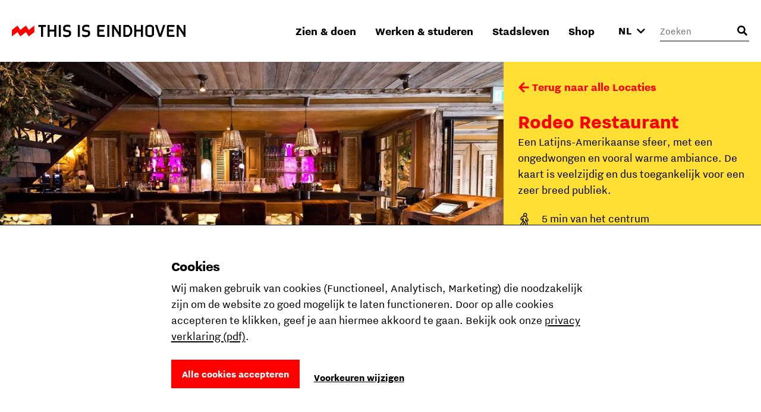

--- FILE ---
content_type: text/html; charset=utf-8
request_url: https://www.thisiseindhoven.com/nl/locaties/rodeo-bar
body_size: 14305
content:


<!DOCTYPE html>
<html lang="nl" class="js">
<head>
    <meta name="htmx-config" content='{"selfRequestsOnly":false,"allowScriptTags":true,"indicatorClass":"htmx-indicator","historyCacheSize":20,"withCredentials":false,"defaultFocusScroll":false,"getCacheBusterParam":false,"globalViewTransitions":false,"antiForgery":{"formFieldName":"__RequestVerificationToken","headerName":"RequestVerificationToken","requestToken":"CfDJ8KhfobJDmxZPkpEQebnsIFWxWZ5-y7kslYERmOXXiiFv14BKGfX_UJVATqeAsd2he9r1JJ3qGFFDfdpa4sRGlNGbzTe8BlNJEWFqYupbQ8bZiDQKOdqhFpvt-ieY8prZh4F7jqsFAh3byFeAL52aq08"}}' />

    <meta charset="UTF-8">
    <meta http-equiv="X-UA-Compatible" content="IE=edge,chrome=1">
    <meta name="viewport" content="width=device-width, initial-scale=1, shrink-to-fit=no">

    <script type="module">
        document.documentElement.classList.remove('no-js');
        document.documentElement.classList.add('js');
    </script>

    <link rel="preload" as="font" href="/fonts/nittieindhoven-normal-v200.woff" type="font/woff" crossorigin="anonymous">
    <link rel="preload" as="font" href="/fonts/nittieindhoven-normalitalic-v200.woff" type="font/woff" crossorigin="anonymous">
    <link rel="preload" as="font" href="/fonts/nittieindhoven-extraBold-v200.woff" type="font/woff" crossorigin="anonymous">
    <link rel="preload" as="font" href="/fonts/nittieindhoven-normal-v200.woff2" type="font/woff2" crossorigin="anonymous">
    <link rel="preload" as="font" href="/fonts/nittieindhoven-normalitalic-v200.woff2" type="font/woff2" crossorigin="anonymous">
    <link rel="preload" as="font" href="/fonts/nittieindhoven-extraBold-v200.woff2" type="font/woff2" crossorigin="anonymous">

    <link rel="preconnect" href="https://dc.services.visualstudio.com" crossorigin/>
    <link rel="preconnect" href="https://fonts.gstatic.com" crossorigin/>
    <link rel="preconnect" href="https://www.gstatic.com" crossorigin/>
    <link rel="preconnect" href="https://www.googletagmanager.com" crossorigin/>

    <link rel="stylesheet" href="/fonts/fontface.css?v=0-q7pE-z4WHRms0bp8iMTBjAleZb54JcX3uvCziFRnQ">
    <link rel="stylesheet" href="/css/entry.css?v=EtRxmt9q0PzHoOX0pN8anx_WmPWbwVstqvxawErc-1g" charset="utf-8" />

    
    


    <link rel="manifest" href="/manifest.json?v=080w9cm1nArXSXvZiIYtTeSFUn2HaZ_pdVzJGUe9LNQ">

    <link rel="shortcut icon" href="/favicon/favicon-32.png?v=UfA1H5ZBZzsAfo_xjaxMHl1EdNoRTk5wOvv1fbd2EOY">
    <link rel="icon" type="image/png" sizes="32x32" href="/favicon/favicon-32.png?v=UfA1H5ZBZzsAfo_xjaxMHl1EdNoRTk5wOvv1fbd2EOY">
    <link rel="icon" type="image/png" sizes="48x48" href="/favicon/favicon-48.png?v=Vcmb95THPpemb3wcGTA65Oup4KjIB5sWcjYavnaNAPQ">
    <link rel="icon" type="image/png" sizes="96x96" href="/favicon/favicon-64.png?v=okG_txT5w_zGno183n8Hs6lp_FjwgFw6dVSRagAbH7c">
    <link rel="icon" type="image/png" sizes="128x128" href="/favicon/favicon-128.png?v=kCzR_4zAHunBVtV-wPwHCu8uhQxs29zu-A4hYKnC_sk">
    <link rel="icon" type="image/png" sizes="152x152" href="/favicon/favicon-152.png?v=1QIJlQ1SaNfG4wCjs1HmIArgXaqhjnELxa_1uGJYYlY">
    <link rel="icon" type="image/png" sizes="192x192" href="/favicon/favicon-192.png?v=PgXdryix6PLSWWEuF1sTaptSLPK4c6BJbW89btd_e-0">

    <link rel="apple-touch-icon" href="/images/apple-touch-icon.png?v=1QIJlQ1SaNfG4wCjs1HmIArgXaqhjnELxa_1uGJYYlY" />

    <meta name="mobile-web-app-capable" content="yes">
    <meta name="apple-mobile-web-app-capable" content="yes">
    <meta name="application-name" content="This is Eindhoven">
    <meta name="apple-mobile-web-app-title" content="This is Eindhoven">
    <meta name="theme-color" content="#FF0000">
    <meta name="msapplication-navbutton-color" content="#FF0000">
    <meta name="apple-mobile-web-app-status-bar-style" content="black-translucent">
    <meta name="msapplication-starturl" content="/">

    
<link rel="canonical" href="https://www.thisiseindhoven.com/nl/locaties/rodeo-bar" />

<title>Rodeo Eindhoven | This is Eindhoven</title>

<!-- Schema.org markup for Google+ -->
<meta name="description" content="Een Latijns-Amerikaanse grill restaurant, met een ongedwongen en vooral warme ambiance.  De kaart is veelzijdig en dus toegankelijk voor een zeer breed publiek.">

<meta name="robots" content="index, follow" />

<!-- Open Graph data -->
<meta property="og:title" content="Rodeobar | This is Eindhoven" />
<meta property="og:type" content="website" />
<meta property="og:url" content="https://www.thisiseindhoven.com/nl/locaties/rodeo-bar" />
<meta property="og:image" content="https://www.thisiseindhoven.com/getmedia/3766c056-85ae-401e-9552-69f99b1d59e8/EINDHOVEN_RODEO-inzet8.jpg?width=1800&amp;height=1200&amp;ext=.jpg" />
<meta property="og:description" content="Een Latijns-Amerikaanse sfeer, met een ongedwongen en vooral warme ambiance. De kaart is veelzijdig en dus toegankelijk voor een zeer breed publiek. " />
<meta property="og:site_name" content="This is Eindhoven" />


<meta property="og:locale" content="nl-NL" />
    <meta property="og:locale:alternate" content="en-GB" />
    <meta property="og:locale:alternate" content="de-DE" />


    


    <script>
        window.dataLayer = window.dataLayer || [];

        function gtag() { window.dataLayer.push(arguments); }
    </script>

    <script>
    gtag('consent', 'default', {
        ad_storage: "denied",
        ad_user_data: "denied",
        ad_personalization: "denied",
        analytics_storage: "denied",
        personalization_storage: "denied",
        functionality_storage: "granted",
        security_storage: "granted",
    });
</script>

    
<!-- Google Tag Manager -->
<script>!function(){"use strict";function l(e){for(var t=e,r=0,n=document.cookie.split(";");r<n.length;r++){var o=n[r].split("=");if(o[0].trim()===t)return o[1]}}function s(e){return localStorage.getItem(e)}function u(e){return window[e]}function A(e,t){e=document.querySelector(e);return t?null==e?void 0:e.getAttribute(t):null==e?void 0:e.textContent}var e=window,t=document,r="script",n="dataLayer",o="https://sst.thisiseindhoven.com",a="",i="cfp1nykhooqv",c="alv4=aWQ9R1RNLUs2QzhLRw%3D%3D&page=3",g="cookie",v="tie_",E="",d=!1;try{var d=!!g&&(m=navigator.userAgent,!!(m=new RegExp("Version/([0-9._]+)(.*Mobile)?.*Safari.*").exec(m)))&&16.4<=parseFloat(m[1]),f="stapeUserId"===g,I=d&&!f?function(e,t,r){void 0===t&&(t="");var n={cookie:l,localStorage:s,jsVariable:u,cssSelector:A},t=Array.isArray(t)?t:[t];if(e&&n[e])for(var o=n[e],a=0,i=t;a<i.length;a++){var c=i[a],c=r?o(c,r):o(c);if(c)return c}else console.warn("invalid uid source",e)}(g,v,E):void 0;d=d&&(!!I||f)}catch(e){console.error(e)}var m=e,g=(m[n]=m[n]||[],m[n].push({"gtm.start":(new Date).getTime(),event:"gtm.js"}),t.getElementsByTagName(r)[0]),v=I?"&bi="+encodeURIComponent(I):"",E=t.createElement(r),f=(d&&(i=8<i.length?i.replace(/([a-z]{8}$)/,"kp$1"):"kp"+i),!d&&a?a:o);E.async=!0,E.src=f+"/"+i+".js?"+c+v,null!=(e=g.parentNode)&&e.insertBefore(E,g)}();</script>
<!-- End Google Tag Manager -->

    
    <link rel="alternate" hreflang="en" href="https://www.thisiseindhoven.com/en/locations/rodeo-bar" />
    <link rel="alternate" hreflang="de" href="https://www.thisiseindhoven.com/de/locaties/rodeo-bar" />
    <link rel="alternate" hreflang="x-default" href="https://www.thisiseindhoven.com/nl/locaties/rodeo-bar" />


    
    
<script type="application/ld&#x2B;json">
    {
  "@context": "http://schema.org",
  "name": "Rodeo Restaurant",
  "description": "Een Latijns-Amerikaanse sfeer, met een ongedwongen en vooral warme ambiance. De kaart is veelzijdig en dus toegankelijk voor een zeer breed publiek.",
  "image": "/getmedia/3766c056-85ae-401e-9552-69f99b1d59e8/EINDHOVEN_RODEO-inzet8.jpg?width=1800&height=1200&ext=.jpg",
  "@type": "Place",
  "address": {
    "@type": "PostalAddress",
    "addressCountry": "NL",
    "postalCode": "5611 CJ",
    "streetAddress": "Dommelstraat 23",
    "addressLocality": "Eindhoven"
  },
  "geo": {
    "latitude": 51.4409914,
    "longitude": 5.4809348,
    "@type": "GeoCoordinates"
  },
  "telephone": " +31 (0) 40 -  237 37 37",
  "sameAs": "http://www.restaurant-rodeo.nl/franchise/rodeo-eindhoven/"
}
</script>
    

<script type="application/ld&#x2B;json">
    {
        "@context": "http://schema.org",
        "@type": "BreadcrumbList",
        "itemListElement": [
            {
                "@type": "ListItem",
                "position": 1,
                "name": "Home",
                "item": "https://www.thisiseindhoven.com/nl"
            },
            {
                "@type": "ListItem",
                "position": 2,
                "name": "Ontdek alle locaties",
                "item": "https://www.thisiseindhoven.com/nl/locaties"
            },
            {
                "@type": "ListItem",
                "position": 3,
                "name": "Rodeo Eindhoven"
            }
        ]
    }
</script>




    <script src="/scripts/vendor/lazysizes.min.js?v=8FWCTnc6cpdu8vlQQ0_-MpyNI6WbfYeFTzmMRIrNzo4" defer></script>
    <script src="/scripts/vendor/swiper.min.js?v=Z0UrTSatSEfg3L7gHMCBguOavBd_kAenA-6DoHNw8Ow" defer></script>
    <script src="/scripts/vendor/dialog-polyfill.min.js?v=Q-Sclq9tIHICJPzDMMNaporHKEd_aJS99-IHgK3PVnA"></script>

    <script type="text/javascript" src="/kentico.resource/activities/kenticoactivitylogger/logger.js?pageIdentifier=949" async></script>

    <script type="text/javascript" src="/kentico.resource/webanalytics/logger.js?Culture=nl-NL&amp;HttpStatus=200&amp;Value=0" async></script>
<script type="text/javascript">!function(T,l,y){var S=T.location,k="script",D="instrumentationKey",C="ingestionendpoint",I="disableExceptionTracking",E="ai.device.",b="toLowerCase",w="crossOrigin",N="POST",e="appInsightsSDK",t=y.name||"appInsights";(y.name||T[e])&&(T[e]=t);var n=T[t]||function(d){var g=!1,f=!1,m={initialize:!0,queue:[],sv:"5",version:2,config:d};function v(e,t){var n={},a="Browser";return n[E+"id"]=a[b](),n[E+"type"]=a,n["ai.operation.name"]=S&&S.pathname||"_unknown_",n["ai.internal.sdkVersion"]="javascript:snippet_"+(m.sv||m.version),{time:function(){var e=new Date;function t(e){var t=""+e;return 1===t.length&&(t="0"+t),t}return e.getUTCFullYear()+"-"+t(1+e.getUTCMonth())+"-"+t(e.getUTCDate())+"T"+t(e.getUTCHours())+":"+t(e.getUTCMinutes())+":"+t(e.getUTCSeconds())+"."+((e.getUTCMilliseconds()/1e3).toFixed(3)+"").slice(2,5)+"Z"}(),iKey:e,name:"Microsoft.ApplicationInsights."+e.replace(/-/g,"")+"."+t,sampleRate:100,tags:n,data:{baseData:{ver:2}}}}var h=d.url||y.src;if(h){function a(e){var t,n,a,i,r,o,s,c,u,p,l;g=!0,m.queue=[],f||(f=!0,t=h,s=function(){var e={},t=d.connectionString;if(t)for(var n=t.split(";"),a=0;a<n.length;a++){var i=n[a].split("=");2===i.length&&(e[i[0][b]()]=i[1])}if(!e[C]){var r=e.endpointsuffix,o=r?e.location:null;e[C]="https://"+(o?o+".":"")+"dc."+(r||"services.visualstudio.com")}return e}(),c=s[D]||d[D]||"",u=s[C],p=u?u+"/v2/track":d.endpointUrl,(l=[]).push((n="SDK LOAD Failure: Failed to load Application Insights SDK script (See stack for details)",a=t,i=p,(o=(r=v(c,"Exception")).data).baseType="ExceptionData",o.baseData.exceptions=[{typeName:"SDKLoadFailed",message:n.replace(/\./g,"-"),hasFullStack:!1,stack:n+"\nSnippet failed to load ["+a+"] -- Telemetry is disabled\nHelp Link: https://go.microsoft.com/fwlink/?linkid=2128109\nHost: "+(S&&S.pathname||"_unknown_")+"\nEndpoint: "+i,parsedStack:[]}],r)),l.push(function(e,t,n,a){var i=v(c,"Message"),r=i.data;r.baseType="MessageData";var o=r.baseData;return o.message='AI (Internal): 99 message:"'+("SDK LOAD Failure: Failed to load Application Insights SDK script (See stack for details) ("+n+")").replace(/\"/g,"")+'"',o.properties={endpoint:a},i}(0,0,t,p)),function(e,t){if(JSON){var n=T.fetch;if(n&&!y.useXhr)n(t,{method:N,body:JSON.stringify(e),mode:"cors"});else if(XMLHttpRequest){var a=new XMLHttpRequest;a.open(N,t),a.setRequestHeader("Content-type","application/json"),a.send(JSON.stringify(e))}}}(l,p))}function i(e,t){f||setTimeout(function(){!t&&m.core||a()},500)}var e=function(){var n=l.createElement(k);n.src=h;var e=y[w];return!e&&""!==e||"undefined"==n[w]||(n[w]=e),n.onload=i,n.onerror=a,n.onreadystatechange=function(e,t){"loaded"!==n.readyState&&"complete"!==n.readyState||i(0,t)},n}();y.ld<0?l.getElementsByTagName("head")[0].appendChild(e):setTimeout(function(){l.getElementsByTagName(k)[0].parentNode.appendChild(e)},y.ld||0)}try{m.cookie=l.cookie}catch(p){}function t(e){for(;e.length;)!function(t){m[t]=function(){var e=arguments;g||m.queue.push(function(){m[t].apply(m,e)})}}(e.pop())}var n="track",r="TrackPage",o="TrackEvent";t([n+"Event",n+"PageView",n+"Exception",n+"Trace",n+"DependencyData",n+"Metric",n+"PageViewPerformance","start"+r,"stop"+r,"start"+o,"stop"+o,"addTelemetryInitializer","setAuthenticatedUserContext","clearAuthenticatedUserContext","flush"]),m.SeverityLevel={Verbose:0,Information:1,Warning:2,Error:3,Critical:4};var s=(d.extensionConfig||{}).ApplicationInsightsAnalytics||{};if(!0!==d[I]&&!0!==s[I]){var c="onerror";t(["_"+c]);var u=T[c];T[c]=function(e,t,n,a,i){var r=u&&u(e,t,n,a,i);return!0!==r&&m["_"+c]({message:e,url:t,lineNumber:n,columnNumber:a,error:i}),r},d.autoExceptionInstrumented=!0}return m}(y.cfg);function a(){y.onInit&&y.onInit(n)}(T[t]=n).queue&&0===n.queue.length?(n.queue.push(a),n.trackPageView({})):a()}(window,document,{
src: "https://js.monitor.azure.com/scripts/b/ai.2.min.js", // The SDK URL Source
crossOrigin: "anonymous", 
cfg: { // Application Insights Configuration
    connectionString: 'InstrumentationKey=554c06cf-4714-4e33-b2fd-690818265b64'
}});</script></head>

<body data-pagetheme=yellow>
    
<!-- Google Tag Manager (noscript) -->
<noscript><iframe src="https://sst.thisiseindhoven.com/ns.html?id=GTM-K6C8KG" height="0" width="0" style="display:none;visibility:hidden"></iframe></noscript>
<!-- End Google Tag Manager (noscript) -->

    <header>
        
<a class="button skip-link" href="#pagecontent">Ga naar inhoud</a>




<div class='header' data-ktc-search-exclude>
    <div class='header__inner'>
        <div class='header__logo'>
            <a href="/nl" class="logo" title="Terug naar de home pagina">
                <img src="/images/thisiseindhoven-logo.svg?v=FacSbpC78Y4QuPsUwyoQMQ5vjHJzNJol810DY88HCPc" alt="Logo This Is Eindhoven">
            </a>
        </div>

        <div class='header__navigation'>
            


<nav>
    <ul class='navigation'>
            <li class=' has-megamenu ' data-theme='yellow'>
                <a href='#'>Zien &amp; doen</a>

                <div class='megamenu'>
                    <div class='megamenu__inner'>
                        

<div class="megamenu__highlight">
        <figure>
            

        <img class="lazyload" data-srcset="/getmedia/711a60c1-f2c4-47e8-be2d-0e99d2c016dd/zomer-Piet-Hein-Eek-showroom-bezoekers-Nick-Bookelaar.jpg?width=720&amp;resizemode=force 720w, /getmedia/711a60c1-f2c4-47e8-be2d-0e99d2c016dd/zomer-Piet-Hein-Eek-showroom-bezoekers-Nick-Bookelaar.jpg?width=533&amp;resizemode=force 533w" data-sizes="auto" width="2048" height="1366"  alt="" title="" />

        </figure>

    <span class="tag tie-icon  color--red">
        <span>Plan je trip</span>
    </span>

    <span class="megamenu__highlight-title">De ultieme citytrip naar Eindhoven</span>
    <a href="/nl/zien-en-doen/de-ultieme-eindhoven-citytrip" class="button button-outline button-outline--black tie-icon tie-icon-arrow-diagonal">Lees meer 
        <span class="visually-hidden">over De ultieme citytrip naar Eindhoven</span>
    </a>
</div>

                        <div class='megamenu__submenu'>
                            <a class='button-link tie-icon tie-icon-arrow-left mobile-menu__back' href="#">Terug</a>
                            <span class='megamenu__submenu-title'>Zien &amp; doen</span>
                            <ul>
                                    <li class=' '>
                                        <a href='/nl/evenementen'>Agenda</a>
                                    </li>
                                    <li class=' '>
                                        <a href='/nl/zien-en-doen/plan-je-trip'>Plan je trip</a>
                                    </li>
                                    <li class=' '>
                                        <a href='/nl/zien-en-doen/winkelen'>Winkelen</a>
                                    </li>
                                    <li class=' '>
                                        <a href='/nl/zien-en-doen/leuke-dingen-doen'>Leuke dingen doen</a>
                                    </li>
                                    <li class=' '>
                                        <a href='/nl/zien-en-doen/overnachten'>Overnachten</a>
                                    </li>
                                    <li class=' '>
                                        <a href='/nl/zien-en-doen/uitgaan'>Uitgaan</a>
                                    </li>
                                    <li class=' '>
                                        <a href='/nl/zien-en-doen/cultuur-en-design'>Cultuur &amp; design</a>
                                    </li>
                                    <li class=' '>
                                        <a href='/nl/zien-en-doen/dynamische-districten'>Districten</a>
                                    </li>
                                    <li class=' '>
                                        <a href='/nl/zien-en-doen/eten-en-drinken'>Eten &amp; drinken</a>
                                    </li>
                                    <li class=' '>
                                        <a href='/nl/zien-en-doen/tours'>Stadstours</a>
                                    </li>
                            </ul>

                                <a href="/nl/zien-en-doen" class="megamenu__menu-link button-link tie-icon tie-icon-arrow-diagonal color--red">
                                    <span class='color--black'>Meer om te zien &amp; doen</span>
                                </a>
                        </div>
                    </div>
                </div>
            </li>
            <li class=' has-megamenu ' data-theme='green'>
                <a href='#'>Werken &amp; studeren</a>

                <div class='megamenu'>
                    <div class='megamenu__inner'>
                        

<div class="megamenu__highlight">
        <figure>
            

        <img class="lazyload" data-srcset="/getmedia/293ada0d-4996-4756-b1a6-d929dfd6e4f1/Sectie-C_%c2%a9Nick-Bookelaar.jpg?width=720&amp;resizemode=force 720w, /getmedia/293ada0d-4996-4756-b1a6-d929dfd6e4f1/Sectie-C_%c2%a9Nick-Bookelaar.jpg?width=533&amp;resizemode=force 533w" data-sizes="auto" width="1750" height="1167"  alt="" title="" />

        </figure>

    <span class="tag tie-icon  color--blue">
        <span>Talent</span>
    </span>

    <span class="megamenu__highlight-title">8x Atelierruimtes</span>
    <a href="/nl/werk-en-studeren/werkplekken/atelierruimtes-in-eindhoven" class="button button-outline button-outline--black tie-icon tie-icon-arrow-diagonal">Lees meer 
        <span class="visually-hidden">over 8x Atelierruimtes</span>
    </a>
</div>

                        <div class='megamenu__submenu'>
                            <a class='button-link tie-icon tie-icon-arrow-left mobile-menu__back' href="#">Terug</a>
                            <span class='megamenu__submenu-title'>Werken &amp; studeren</span>
                            <ul>
                                    <li class=' '>
                                        <a href='/nl/werk-en-studeren/studeren'>Studeren in Eindhoven</a>
                                    </li>
                                    <li class=' '>
                                        <a href='/nl/werk-en-studeren/carriere'>Kickstart je carri&#xE8;re</a>
                                    </li>
                                    <li class=' '>
                                        <a href='/nl/werk-en-studeren/studeren/de-kick-start-voor-je-studentenleven'>Het studentenleven</a>
                                    </li>
                                    <li class=' '>
                                        <a href='/nl/werk-en-studeren/tech-en-maker-districts'>Tech &amp; maker districts</a>
                                    </li>
                                    <li class=' '>
                                        <a href='/nl/werk-en-studeren/werkplekken'>Werk- &amp; studieplekken</a>
                                    </li>
                            </ul>

                                <a href="/nl/werk-en-studeren" class="megamenu__menu-link button-link tie-icon tie-icon-arrow-diagonal color--blue">
                                    <span class='color--black'>Alles over werken &amp; studeren</span>
                                </a>
                        </div>
                    </div>
                </div>
            </li>
            <li class=' has-megamenu ' data-theme='pink'>
                <a href='#'>Stadsleven</a>

                <div class='megamenu'>
                    <div class='megamenu__inner'>
                        

<div class="megamenu__highlight">
        <figure>
            

        <img class="lazyload" data-srcset="/getmedia/f88ff8e0-eeb8-43a1-ae5a-061b63b62f9e/Bio-Based-Building_DDW22_foto-Max-Kneefel-(5).jpg?width=720&amp;resizemode=force 720w, /getmedia/f88ff8e0-eeb8-43a1-ae5a-061b63b62f9e/Bio-Based-Building_DDW22_foto-Max-Kneefel-(5).jpg?width=533&amp;resizemode=force 533w" data-sizes="auto" width="1843" height="1228"  alt="" title="Max Kneefel" />

        </figure>

    <span class="tag tie-icon  color--darkgreen">
        <span>Stadsleven</span>
    </span>

    <span class="megamenu__highlight-title">Is Eindhoven de moeite waard?</span>
    <a href="/nl/stadsleven/over-eindhoven/is-eindhoven-de-moeite-waard" class="button button-outline button-outline--black tie-icon tie-icon-arrow-diagonal">Lees meer 
        <span class="visually-hidden">over Is Eindhoven de moeite waard?</span>
    </a>
</div>

                        <div class='megamenu__submenu'>
                            <a class='button-link tie-icon tie-icon-arrow-left mobile-menu__back' href="#">Terug</a>
                            <span class='megamenu__submenu-title'>Stadsleven</span>
                            <ul>
                                    <li class=' '>
                                        <a href='/nl/stadsleven/over-eindhoven'>Over Eindhoven</a>
                                    </li>
                                    <li class=' '>
                                        <a href='/nl/stadsleven/merk-eindhoven'>Share the Vibe</a>
                                    </li>
                                    <li class=' '>
                                        <a href='/nl/stadsleven/verhuizen-naar-eindhoven'>Verhuizen naar Eindhoven</a>
                                    </li>
                                    <li class=' '>
                                        <a href='/nl/stadsleven/eindhovenaren'>Eindhovenaren</a>
                                    </li>
                                    <li class=' '>
                                        <a href='/nl/stadsleven/wonen-thuis-voelen'>Wonen &amp; thuis voelen</a>
                                    </li>
                                    <li class=' '>
                                        <a href='/nl/stadsleven/vervoer'>Vervoer in de stad</a>
                                    </li>
                                    <li class=' '>
                                        <a href='/nl/stadsleven/eindhoven-van-a-tot-z'>Eindhoven van A tot Z</a>
                                    </li>
                            </ul>

                                <a href="/nl/stadsleven" class="megamenu__menu-link button-link tie-icon tie-icon-arrow-diagonal color--darkgreen">
                                    <span class='color--black'>Alles over het lokale stadsleven</span>
                                </a>
                        </div>
                    </div>
                </div>
            </li>
            <li class=' has-megamenu clonable-noshow' data-theme='white'>
                <a href='#'>Shop</a>

                <div class='megamenu'>
                    <div class='megamenu__inner'>
                        

<div class="megamenu__highlight">
        <figure>
            

        <img class="lazyload" data-srcset="/getmedia/bded013a-712a-43e6-832f-12bb12fc73b0/HS_08300-2-min_1.jpg?width=720&amp;resizemode=force 720w, /getmedia/bded013a-712a-43e6-832f-12bb12fc73b0/HS_08300-2-min_1.jpg?width=533&amp;resizemode=force 533w" data-sizes="auto" width="4672" height="5840"  alt="" title="Jesse Bischoff" />

        </figure>

    <span class="tag tie-icon  color--red">
        <span>THE VIBE </span>
    </span>

    <span class="megamenu__highlight-title">THE VIBE</span>
    <a href="/nl/the-vibe" class="button button-outline button-outline--black tie-icon tie-icon-arrow-diagonal">Shop de nieuwe collectie 
        <span class="visually-hidden">over THE VIBE</span>
    </a>
</div>

                        <div class='megamenu__submenu'>
                            <a class='button-link tie-icon tie-icon-arrow-left mobile-menu__back' href="#">Terug</a>
                            <span class='megamenu__submenu-title'>Shop</span>
                            <ul>
                                    <li class=' '>
                                        <a href='/nl/the-vibe'>THE VIBE</a>
                                    </li>
                                    <li class=' '>
                                        <a href='/nl/alle-producten/t-shirts'>T-shirts</a>
                                    </li>
                                    <li class=' '>
                                        <a href='/nl/alle-producten/jassen'>Jassen</a>
                                    </li>
                                    <li class=' '>
                                        <a href='/nl/alle-producten/caps'>Caps</a>
                                    </li>
                                    <li class=' '>
                                        <a href='/nl/alle-producten/hoodies'>Hoodies</a>
                                    </li>
                                    <li class=' '>
                                        <a href='/nl/alle-producten/sale'>Sale</a>
                                    </li>
                                    <li class=' '>
                                        <a href='/nl/alle-producten/sweaters'>Sweaters</a>
                                    </li>
                                    <li class=' '>
                                        <a href='/nl/verzending-en-retouren'>Verzending &amp; retouren</a>
                                    </li>
                            </ul>

                                <a href="/nl/alle-producten" class="megamenu__menu-link button-link tie-icon tie-icon-arrow-diagonal color--red">
                                    <span class='color--black'>Ontdek alle producten</span>
                                </a>
                        </div>
                    </div>
                </div>
            </li>
    </ul>
</nav>
        </div>

        <button class="mobile-menu__trigger" aria-label="Open menu">
            <div class="nav-icon">
                <span></span>
                <span></span>
                <span></span>
                <span></span>
            </div>
        </button>

        



<div class='header__language-selector clonable-noshow'>
    <form method="post" action="/nl-nl/languagepicker/changelanguage">
            <input name="__Kentico_DC_Page" type="hidden" value="CfDJ8KhfobJDmxZPkpEQebnsIFUshfuJQmB&#x2B;cRSdItiqEDJ62nCtB0P5P0F7rCUbCZIeflh2CuTQ03pq3eMJyY3NY7r4wFve3rrgQJMAgBGWsCsjRx&#x2B;tzYLVytol4OXpy7Heqw==" />

        <input name="originalPath" type="hidden" />
        
        <input name="requestPath" value="/nl/locaties/rodeo-bar" type="hidden" />

        <label for="language-picker-select" class="visually-hidden">Selecteer een taal</label>
        <select name="language" id="language-picker-select" onchange="this.form.submit();" data-val="true" data-val-required="The Language field is required.">
                <option lang="nl" value="nl" title="Nederlands" selected="selected">NL</option>
                <option lang="en" value="en" title="Engels">EN</option>
                <option lang="de" value="de" title="Duits">DE</option>
        </select>
        <span class='tie-icon tie-icon-chevron-down'></span>
    <input name="__RequestVerificationToken" type="hidden" value="CfDJ8KhfobJDmxZPkpEQebnsIFWxWZ5-y7kslYERmOXXiiFv14BKGfX_UJVATqeAsd2he9r1JJ3qGFFDfdpa4sRGlNGbzTe8BlNJEWFqYupbQ8bZiDQKOdqhFpvt-ieY8prZh4F7jqsFAh3byFeAL52aq08" /></form>
</div>


        

<div class='header__search clonable-noshow'>
    <form method="post" action="/nl-nl/headersearch/searchrequest">
        <input name="currentPath" value="/nl/locaties/rodeo-bar" type="hidden" />

        <div class="form-field form-field__with-icon form-field__with-icon--right">
            <div class="editing-form-control-nested-control">
                <input class="search" id="header-search" name="searchTerm" type="search"
                       placeholder='Zoeken'
                       onfocus="this.placeholder = ''"
                       onblur="this.placeholder = 'Zoeken'" />
            </div>
            <span class='header__search-placeholder-text'>Waar ben je naar op zoek?</span>
        </div>
        <button type="button" class='header__search-button' aria-label="Openen zoekveld"></button>
    <input name="__RequestVerificationToken" type="hidden" value="CfDJ8KhfobJDmxZPkpEQebnsIFWxWZ5-y7kslYERmOXXiiFv14BKGfX_UJVATqeAsd2he9r1JJ3qGFFDfdpa4sRGlNGbzTe8BlNJEWFqYupbQ8bZiDQKOdqhFpvt-ieY8prZh4F7jqsFAh3byFeAL52aq08" /></form>
</div>
    </div>
</div>    </header>

    <main id="pagecontent" class="body-inner">
         




<section class="sticky-sidebar-layout">
    <div class="sticky-sidebar-layout__content">
        <div class="sticky-sidebar-layout-featured-image">
            

        <img class="lazyload" data-srcset="/getmedia/3766c056-85ae-401e-9552-69f99b1d59e8/EINDHOVEN_RODEO-inzet8.jpg?width=768&amp;resizemode=force 768w, /getmedia/3766c056-85ae-401e-9552-69f99b1d59e8/EINDHOVEN_RODEO-inzet8.jpg?width=1024&amp;resizemode=force 1024w" data-sizes="auto" width="1800" height="1200"  alt="" title="" />

        </div>
        <div class="sticky-sidebar-layout__content-inner">
            <div class="text text--padding-large">
                <p><font style="vertical-align: inherit;"><font style="vertical-align: inherit;"><font style="vertical-align: inherit;"><font style="vertical-align: inherit;"><font style="vertical-align: inherit;"><font style="vertical-align: inherit;"><font style="vertical-align: inherit;"><font style="vertical-align: inherit;">Met enige bescheidenheid durven ze te zeggen dat er nergens anders een beter gegrilde steak te vinden is dan bij Rodeo. </font></font></font></font></font></font></font><font style="vertical-align: inherit;"><font style="vertical-align: inherit;"><font style="vertical-align: inherit;"><font style="vertical-align: inherit;"><font style="vertical-align: inherit;"><font style="vertical-align: inherit;"><font style="vertical-align: inherit;">Dit uit Argentinie afkomstig&nbsp;vlees, komt van runderen die uitsluitend met natuurlijke producten worden gevoed en vrij rond grazen over de pampas (weilanden).</font></font></font></font></font></font></font></font></p>

<p>&nbsp;</p>


                

                

                    <h3 class="highlighted-title">Reviews</h3>
                    <ul class="p-0">
                            <li class="button-link">
                                <a href="https://www.tripadvisor.nl/Restaurant_Review-g188582-d2649840-Reviews-Rodeo-Eindhoven_North_Brabant_Province.html"
                                   target="_blank"
                                   title="TripAdvisor"
                                   class="button-link tie-icon tie-icon-arrow-diagonal color--red"
                                   rel="noopener noreferrer">
                                    <span class="color--black">TripAdvisor</span>
                                </a>
                            </li>
                            <li class="button-link">
                                <a href="https://www.google.com/search?gs_ssp=eJzj4tZP1zcsyTLOtqiwMGC0UjWoMDFPNkuxNExOSUsxTk5MTbMyqEg1STNNSQRyLAzSklOSzbz4i_JTUvMVUjPzUjLyy1LzANtYFlE&amp;q=rodeo&#x2B;eindhoven&amp;rlz=1C5CHFA_enNL970NL970&amp;oq=rod&amp;aqs=chrom"
                                   target="_blank"
                                   title="Google review"
                                   class="button-link tie-icon tie-icon-arrow-diagonal color--red"
                                   rel="noopener noreferrer">
                                    <span class="color--black">Google review</span>
                                </a>
                            </li>
                    </ul>

                
    <h3 class="highlighted-title">Openingstijden</h3>
    <ul class="list-opening-hours">
            <li>
                <span class="day">Maandag</span>
                <span class="time">
17:00 - 22:00                </span>
            </li>
            <li>
                <span class="day">Dinsdag</span>
                <span class="time">
17:00 - 22:00                </span>
            </li>
            <li>
                <span class="day">Woensdag</span>
                <span class="time">
17:00 - 22:00                </span>
            </li>
            <li>
                <span class="day">Donderdag</span>
                <span class="time">
17:00 - 22:00                </span>
            </li>
            <li>
                <span class="day">Vrijdag</span>
                <span class="time">
17:00 - 22:00                </span>
            </li>
            <li>
                <span class="day">Zaterdag</span>
                <span class="time">
17:00 - 22:00                </span>
            </li>
            <li>
                <span class="day">Zondag</span>
                <span class="time">
17:00 - 22:00                </span>
            </li>
    </ul>


                
            </div>
        </div>
    </div>
    <div class="sticky-sidebar-layout__sidebar">
        
<div class="card-hero-metadata">
    <div class="card-hero-metadata__content">
        
<a href="/nl/locaties" title="Locaties" class="button-link tie-icon tie-icon-arrow-left " data-ktc-search-exclude>Terug naar alle Locaties</a>


        <h1>Rodeo Restaurant</h1>
        <div class="text">
            <p>Een Latijns-Amerikaanse sfeer, met een ongedwongen en vooral warme ambiance. De kaart is veelzijdig en dus toegankelijk voor een zeer breed publiek.</p>
                <ul class="list-with-icons">
                        <li><span
                                class="tie-icon tie-icon-walking"></span>5 min van het centrum
                        </li>

                        <li>
                            <span class="tie-icon tie-icon-wallet"></span>
                                    <span
                                        
                                        aria-hidden="true">€</span>
                                    <span
                                        
                                        aria-hidden="true">€</span>
                                    <span
                                        class='opacity-30'
                                        aria-hidden="true">€</span>
                                    <span
                                        class='opacity-30'
                                        aria-hidden="true">€</span>
                            <span
                                class="visually-hidden">Prijsindicatie 2 van de 4</span>
                        </li>
                </ul>
        </div>
            <div class="card-hero-metadata__buttons">
                <div class="card-hero-metadata__buttons-inner">
                    <a href="https://eindhoven.restaurant-rodeo.nl/#reserveren" target="_blank"
                       class="button tie-icon tie-icon-arrow-diagonal gtm-call-to-action-locatie">
                        Maak een reservering 
                    </a>
                    <span class="mobile-sticky-title">Rodeo Restaurant</span>
                </div>
            </div>
    </div>
</div>

    </div>
</section>


<section>
    <div class="contact-block">
        <div class="container">
            <div class="row g-4">
                <div class="col-12 col-md-4 col-xl-3 p-4">
                    <div class="contact-block__content">
                        <h3 class="contact-block__title">Contact</h3>
                            <div itemscope itemtype="https://schema.org/Organization">
                                    <div itemprop="address" itemscope itemtype="https://schema.org/PostalAddress">
                                            <span class="address" itemprop="streetAddress">Dommelstraat 23</span>
                                            <span itemprop="postalCode">5611 CJ</span>
                                            <span itemprop="addressLocality">Eindhoven</span>
                                    </div>
                                    <a href="https://www.google.com/maps/dir/?api=1&amp;destination=Dommelstraat&#x2B;23&#x2B;Eindhoven&#x2B;NL"
                                       target="_blank" rel="noreferrer"
                                       class="button-link tie-icon tie-icon-arrow-diagonal color--red gtm-google-maps-plan-route-function">
                                        <span class="color--black">Plan je route</span>
                                    </a>
                            </div>

                            <div class="contact-block__actions">
                                    <a href="tel: &#x2B;31 (0) 40 -  237 37 37" title="Bel ons" itemprop="telephone"> &#x2B;31 (0) 40 -  237 37 37</a>

                                    <a href="http://www.restaurant-rodeo.nl/franchise/rodeo-eindhoven/" title="Bezoek de website" target="_blank" rel="noopener">
                                        Bezoek de website
                                    </a>

                                    <a href="mailto:eindhoven@restaurant-rodeo.nl" title="Stuur een e-mail" itemprop="email">
                                        Stuur een e-mail
                                    </a>

                            </div>

                            <ul class="social-links">
                                    <li>
                                        <a class="gtm-fb-social-icon-locatie" href="https://www.facebook.com/RodeoEindhoven?fref=ts" target="_blank" rel="noopener">
                                            Ga naar Facebook
                                            <span class="tie-icon tie-icon-facebook-square"></span>
                                        </a>
                                    </li>
                                    <li>
                                        <a class="gtm-ig-social-icon-locatie" href="https://www.instagram.com/rodeoeindhoven/" target="_blank" rel="noopener">
                                            Ga naar Instagram
                                            <span class="tie-icon tie-icon-instagram-square"></span>
                                        </a>
                                    </li>

                            </ul>

                    </div>
                </div>
                    <div class="col-12 col-md-8 col-xl-9 p-4">
                        <div class="iframe-wrapper">
                            <div data-src="https://www.google.com/maps/embed/v1/place?key=AIzaSyCy2SPO23w8-Yg8v43mxUBId75qvc4rOxc&amp;q=place_id:ChIJ78rT3xzZxkcRxs0P6Mra9eQ&amp;center=51.4409914,5.4809348" data-title="" class="maps-container"></div>
                        </div>
                    </div>
            </div>
        </div>
    </div>
</section>


    </main>

    


<footer class="footer" data-ktc-search-exclude>
    <div class="footer__inner">
        <span class="footer__copyright">&#169;&nbsp;<span id="year">2025</span></span>
        <span class="footer__separator">|</span>
        <ul class="footer__links">
            <li><a href="#" class="js--cookie-modal-toggle" title="">cookies beheren</a></li>
                <li class=""><a href="/nl/contact" target="_self" title="">contact</a></li>
                <li class=""><a href="/nl/privacy-statement" target="_self" title="">privacyverklaring</a></li>
                <li class="clonable-noshow"><a href="/nl/algemene-voorwaarden" target="_self" title="">algemene voorwaarden</a></li>
                <li class=""><a href="/nl/disclaimer" target="_self" title="">disclaimer</a></li>
                <li class=""><a href="https://www.eindhoven365.nl/pers-media" target="_blank" title="">pers &amp; media</a></li>
                <li class="clonable-noshow"><a href="/nl/verzending-en-retouren" target="_self" title="">retourneren</a></li>
        </ul>
        <div class="footer__container">
            <p class="footer__text">Volg ons <br> op social media</p>
            <ul class="footer__social-links">
                    <li><a href="https://www.instagram.com/eindhovencity/" target="_blank" rel=&#x27;noopener&#x27;><span class="tie-icon tie-icon-instagram"></span><span class="visualy-hidden">Ga naar de This is Eindhoven instagram</span></a></li>
                    <li><a href="https://www.facebook.com/eindhoven" target="_blank" rel=&#x27;noopener&#x27;><span class="tie-icon tie-icon-facebook-round"></span><span class="visualy-hidden">Ga naar de This is Eindhoven facebook-round</span></a></li>
                    <li><a href="https://www.tiktok.com/@eindhovencity" target="_blank" rel=&#x27;noopener&#x27;><span class="tie-icon tie-icon-tiktok"></span><span class="visualy-hidden">Ga naar de This is Eindhoven tiktok</span></a></li>
            </ul>
        </div>
    </div>
</footer>


    


<div class="cookie-bar open" hx-target="this" hx-swap="outerHTML">

    <div class="container">
        <div class="row justify-content-center">
            <div class="col-12 col-sm-7">
                <div class="cookie-bar__container">
                    <form action="/nl/locaties/rodeo-bar" method="post">
                        <div class="cookie-bar__content">
                            <h2>
                                <p>Cookies</p>

                            </h2>
                            
                            <p>Wij maken gebruik van cookies (Functioneel, Analytisch, Marketing) die noodzakelijk zijn om de website zo goed mogelijk te laten functioneren. Door op alle cookies accepteren te klikken, geef je aan hiermee akkoord te gaan. Bekijk ook onze <a href="/getmedia/6a9de1a3-b059-49a6-9b12-05e257d02f3a/Privacybeleid-Eindhoven365.pdf" target="_blank">privacy verklaring (pdf)</a>.</p>

                            
                            <div class="without-preferences">
                                
                            </div>
                        </div>

                        <div class="cookie-bar__options">
                            <span class="ktc-radio">
                                <input class="form-control js-default-option"
                                       id="d638dadb-8750-4cfb-9365-bc8ebb7ae2ec"
                                       name="cookieLevel"
                                       type="radio"
                                       value="Functional"
                                       data-gtm-cookie-types="functional"
                                       checked="checked">
                                <label for="d638dadb-8750-4cfb-9365-bc8ebb7ae2ec">
                                    <span class="title"><p>Alleen functioneel</p>
</span>
                                    <span class="description">
                                        <p>Met deze optie plaatsen we enkel functionele cookies. We kunnen jouw gegevens daarom niet gebruiken om onze website te verbeteren. Ook kunnen we je niet voorzien van persoonlijke content of van audiovisuele content van externe (social media) bronnen zoals youtube of soundcloud.</p>

                                    </span>
                                </label>
                            </span>

                            <span class="ktc-radio">
                                <input class="form-control"
                                       id="e25f76bb-5922-4df8-9151-d526a3efcd1a"
                                       name="cookieLevel"
                                       type="radio"
                                       value="Analytical"
                                       data-gtm-cookie-types="functional,analytical">
                                <label for="e25f76bb-5922-4df8-9151-d526a3efcd1a">
                                    <span class="title"><p>Alleen functioneel en analytisch</p>
</span>
                                    <span class="description"><p>Met deze optie plaatsen we enkel functionele en analytische cookies. Zo kunnen we onze website blijven optimaliseren. We kunnen je met deze optie niet voorzien van persoonlijke content of van audiovisuele content afkomstig van externe (social media) bronnen zoals youtube of soundcloud.</p>
</span>
                                </label>
                            </span>

                            <span class="ktc-radio">
                                <input class="form-control"
                                       id="cdf911ef-c77b-460f-8412-048d0b9131f1"
                                       name="cookieLevel"
                                       type="radio"
                                       value="Marketing"
                                       data-gtm-cookie-types="functional,analytical,marketing">
                                <label for="cdf911ef-c77b-460f-8412-048d0b9131f1">
                                    <span class="title"><p>Alle cookies</p>
</span>
                                    <span class="description"></span>
                                </label>
                            </span>
                        </div>

                        <div class="cookie-bar__buttons">
                            <button type="submit" class="button js--cookie-button-all without-preferences" hx-post="/nl-nl/cookie/acceptallcookies">Alle cookies accepteren</button>
                            <button type="submit" class="button js--cookie-button with-preferences" hx-post="/nl-nl/cookie/acceptcookielevel">Voorkeuren opslaan</button>

                            <button type="button" class="underline active js-change-preferences">Voorkeuren wijzigen</button>
                            <button type="button" class="underline js-default-settings">Standaard instellingen gebruiken</button>
                        </div>
                    <input name="__RequestVerificationToken" type="hidden" value="CfDJ8KhfobJDmxZPkpEQebnsIFWxWZ5-y7kslYERmOXXiiFv14BKGfX_UJVATqeAsd2he9r1JJ3qGFFDfdpa4sRGlNGbzTe8BlNJEWFqYupbQ8bZiDQKOdqhFpvt-ieY8prZh4F7jqsFAh3byFeAL52aq08" /></form>
                </div>
            </div>
        </div>
    </div>
</div>

    <script src="/scripts/vendor/react.production.min.js?v=yH8cZ01GJTiMrB3C-WjrUVHgRJ9PFkC2M1vX0kYtmg0"></script>
    <script src="/scripts/vendor/react-dom.production.min.js?v=4azNb1XgwypoL_9EibhR6gt5rskmMCvDB9EXzamws5s"></script>
    <script src="/scripts/vendor/htmx.min.js?v=RJMXreeIHpSVENthSZHhlcOgmcTHkcJNrOxV-fSipFI"></script>

    
    

    

    <script src="/scripts/entry.js?v=dBY36mCLAHLBiv-BDnVWzUq0TEkO6WhpdSmfrBqP65I" defer></script>

    <script src="/scripts/commerce.js?v=0nIEaFSWtcsjiob6TKuJkRiF-MgJYQi71dkE8c2qMHI"></script>



<div id="minicart"><div class="mini-cart"></div></div>

    
    

<script>
	document.addEventListener('om.Optin.success', async function(event) {
		const response = await fetch('/nl-nl/optinmonsterleadhandler/handlelead', {
			method: "POST",
			headers: {
				Accept: "application/json",
				"Content-Type": "application/json",
            	'RequestVerificationToken': 'CfDJ8KhfobJDmxZPkpEQebnsIFWxWZ5-y7kslYERmOXXiiFv14BKGfX_UJVATqeAsd2he9r1JJ3qGFFDfdpa4sRGlNGbzTe8BlNJEWFqYupbQ8bZiDQKOdqhFpvt-ieY8prZh4F7jqsFAh3byFeAL52aq08'
			},
			body: JSON.stringify({
				name: event.detail.Optin.data.fields.name,
				email: event.detail.Optin.data.fields.email,
				campaignId: event.detail.Campaign.id
			}),
            keepalive: true
		})
		
		if (response.ok) {
        	const jsonData = await response.json();
			
			if (jsonData.redirectUrl)
			{
				window.location = jsonData.redirectUrl;
			}
		}
	});
</script>

    <script>ReactDOM.hydrate(React.createElement(TIECommerce.MiniCartProvider, {"endpointUrl":"/nl-nl/cart","resourcedTexts":{"amount":"Aantal","miniCartChangeCartButton":"Bekijk mijn winkelwagen","miniCartOrderButton":"Bestellen","miniCartTitle":"Winkelwagen"},"cartLink":"/nl/winkelwagen","checkoutLink":"/nl/checkout"}), document.getElementById("minicart"));
</script>
</body>
</html>


--- FILE ---
content_type: text/css; charset=utf-8
request_url: https://www.thisiseindhoven.com/fonts/fontface.css?v=0-q7pE-z4WHRms0bp8iMTBjAleZb54JcX3uvCziFRnQ
body_size: 203
content:
@font-face {
  font-weight: 800;
  font-family: "Nitti-Eindhoven-ExtraBold";
  src: local("Nitti-Eindhoven-ExtraBold"), local("Nitti-Eindhoven-ExtraBold"),
  url("./nittieindhoven-extraBold-v200.woff2") format("woff2"),
  url("./nittieindhoven-extraBold-v200.woff") format("woff");
  font-display: swap;
}

@font-face {
  font-weight: 400;
  font-family: "Nitti-Eindhoven-Normal";
  src: local("Nitti-Eindhoven-Normal"), local("Nitti-Eindhoven-Normal"),
  url("./nittieindhoven-normal-v200.woff2") format("woff2"),
  url("./nittieindhoven-normal-v200.woff") format("woff");
  font-display: swap;
}

@font-face {
  font-weight: 400;
  font-family: "Nitti-Eindhoven-NormalItalic";
  font-style: italic;
  src: local("Nitti-Eindhoven-NormalItalic"),
  local("Nitti-Eindhoven-NormalItalic"),
  url("./nittieindhoven-normalitalic-v200.woff2") format("woff2"),
  url("./nittieindhoven-normalitalic-v200.woff") format("woff");
  font-display: swap;
}


--- FILE ---
content_type: text/css; charset=utf-8
request_url: https://www.thisiseindhoven.com/css/entry.css?v=EtRxmt9q0PzHoOX0pN8anx_WmPWbwVstqvxawErc-1g
body_size: 92303
content:
dialog {
  position: absolute;
  left: 0; right: 0;
  width: -moz-fit-content;
  width: -webkit-fit-content;
  width: fit-content;
  height: -moz-fit-content;
  height: -webkit-fit-content;
  height: fit-content;
  margin: auto;
  border: solid;
  padding: 1em;
  background: white;
  color: black;
  display: block;
}

dialog:not([open]) {
  display: none;
}

dialog + .backdrop {
  position: fixed;
  top: 0; right: 0; bottom: 0; left: 0;
  background: rgba(0,0,0,0.1);
}

._dialog_overlay {
  position: fixed;
  top: 0; right: 0; bottom: 0; left: 0;
}

dialog.fixed {
  position: fixed;
  top: 50%;
  transform: translate(0, -50%);
}
@charset "UTF-8";
/* Document
 * ========================================================================== */
/**
 * Add border box sizing in all browsers (opinionated).
 */
*,
::before,
::after {
  -webkit-box-sizing: border-box;
          box-sizing: border-box;
}

/**
 * 1. Add text decoration inheritance in all browsers (opinionated).
 * 2. Add vertical alignment inheritance in all browsers (opinionated).
 */
::before,
::after {
  text-decoration: inherit; /* 1 */
  vertical-align: inherit; /* 2 */
}

/**
 * 1. Use the default cursor in all browsers (opinionated).
 * 2. Change the line height in all browsers (opinionated).
 * 3. Use a 4-space tab width in all browsers (opinionated).
 * 4. Remove the grey highlight on links in iOS (opinionated).
 * 5. Prevent adjustments of font size after orientation changes in
 *    IE on Windows Phone and in iOS.
 * 6. Breaks words to prevent overflow in all browsers (opinionated).
 */
html {
  line-height: 1.5; /* 2 */
  word-break: break-word; /* 6 */
  -moz-tab-size: 4; /* 3 */
  -o-tab-size: 4;
     tab-size: 4; /* 3 */
  cursor: default; /* 1 */
  -webkit-tap-highlight-color: transparent;
  -ms-text-size-adjust: 100%; /* 5 */
  -webkit-text-size-adjust: 100%; /* 5 */
}

/* Sections
 * ========================================================================== */
/**
 * Remove the margin in all browsers (opinionated).
 */
body {
  margin: 0;
}

/**
 * Correct the font size and margin on `h1` elements within `section` and
 * `article` contexts in Chrome, Edge, Firefox, and Safari.
 */
h1 {
  margin: 0.67em 0;
  font-size: 2em;
}

/* Grouping content
 * ========================================================================== */
/**
 * Remove the margin on nested lists in Chrome, Edge, IE, and Safari.
 */
dl dl,
dl ol,
dl ul,
ol dl,
ul dl {
  margin: 0;
}

/**
 * Remove the margin on nested lists in Edge 18- and IE.
 */
ol ol,
ol ul,
ul ol,
ul ul {
  margin: 0;
}

/**
 * 1. Correct the inheritance of border color in Firefox.
 * 2. Add the correct box sizing in Firefox.
 * 3. Show the overflow in Edge 18- and IE.
 */
hr {
  height: 0; /* 2 */
  overflow: visible; /* 3 */
  color: inherit; /* 1 */
}

/**
 * Add the correct display in IE.
 */
main {
  display: block;
}

/**
 * Remove the list style on navigation lists in all browsers (opinionated).
 */
nav ol,
nav ul {
  padding: 0;
  list-style: none;
}

/**
 * Prevent VoiceOver from ignoring list semantics in Safari (opinionated).
 */
nav li::before {
  content: "​";
}

/**
 * 1. Correct the inheritance and scaling of font size in all browsers.
 * 2. Correct the odd `em` font sizing in all browsers.
 * 3. Prevent overflow of the container in all browsers (opinionated).
 */
pre {
  overflow: auto; /* 3 */
  font-size: 1em; /* 2 */
  font-family: monospace, monospace; /* 1 */
  -ms-overflow-style: scrollbar; /* 3 */
}

/* Text-level semantics
 * ========================================================================== */
/**
 * Remove the gray background on active links in IE 10.
 */
a {
  background-color: transparent;
}

/**
 * Add the correct text decoration in Edge 18-, IE, and Safari.
 */
abbr[title] {
  text-decoration: underline;
  -webkit-text-decoration: underline dotted;
          text-decoration: underline dotted;
}

/**
 * Add the correct font weight in Chrome, Edge, and Safari.
 */
b,
strong {
  font-weight: bolder;
}

/**
 * 1. Correct the inheritance and scaling of font size in all browsers.
 * 2. Correct the odd `em` font sizing in all browsers.
 */
code,
kbd,
samp {
  font-size: 1em; /* 2 */
  font-family: monospace, monospace; /* 1 */
}

/**
 * Add the correct font size in all browsers.
 */
small {
  font-size: 80%;
}

/* Embedded content
 * ========================================================================== */
/*
 * Change the alignment on media elements in all browsers (opinionated).
 */
audio,
canvas,
iframe,
img,
svg,
video {
  vertical-align: middle;
}

/**
 * Add the correct display in IE 9-.
 */
audio,
video {
  display: inline-block;
}

/**
 * Add the correct display in iOS 4-7.
 */
audio:not([controls]) {
  display: none;
  height: 0;
}

/**
 * Remove the border on iframes in all browsers (opinionated).
 */
iframe {
  border-style: none;
}

/**
 * Remove the border on images within links in IE 10-.
 */
img {
  border-style: none;
}

/**
 * Change the fill color to match the text color in all browsers (opinionated).
 */
svg:not([fill]) {
  fill: currentColor;
}

/**
 * Hide the overflow in IE.
 */
svg:not(:root) {
  overflow: hidden;
}

/* Tabular data
 * ========================================================================== */
/**
 * 1. Collapse border spacing in all browsers (opinionated).
 * 2. Correct table border color inheritance in all Chrome, Edge, and Safari.
 * 3. Remove text indentation from table contents in Chrome, Edge, and Safari.
 */
table {
  text-indent: 0; /* 3 */
  border-color: inherit; /* 2 */
  border-collapse: collapse; /* 1 */
}

/* Forms
 * ========================================================================== */
/**
 * Remove the margin on controls in Safari.
 */
button,
input,
select {
  margin: 0;
}

/**
 * 1. Show the overflow in IE.
 * 2. Remove the inheritance of text transform in Edge 18-, Firefox, and IE.
 */
button {
  overflow: visible; /* 1 */
  text-transform: none; /* 2 */
}

/**
 * Correct the inability to style buttons in iOS and Safari.
 */
button,
[type=button],
[type=reset],
[type=submit] {
  -webkit-appearance: button;
}

/**
 * 1. Change the inconsistent appearance in all browsers (opinionated).
 * 2. Correct the padding in Firefox.
 */
fieldset {
  padding: 0.35em 0.75em 0.625em; /* 2 */
  border: 1px solid #a0a0a0; /* 1 */
}

/**
 * Show the overflow in Edge 18- and IE.
 */
input {
  overflow: visible;
}

/**
 * 1. Correct the text wrapping in Edge 18- and IE.
 * 2. Correct the color inheritance from `fieldset` elements in IE.
 */
legend {
  display: table; /* 1 */
  max-width: 100%; /* 1 */
  color: inherit; /* 2 */
  white-space: normal; /* 1 */
}

/**
 * 1. Add the correct display in Edge 18- and IE.
 * 2. Add the correct vertical alignment in Chrome, Edge, and Firefox.
 */
progress {
  display: inline-block; /* 1 */
  vertical-align: baseline; /* 2 */
}

/**
 * Remove the inheritance of text transform in Firefox.
 */
select {
  text-transform: none;
}

/**
 * 1. Remove the margin in Firefox and Safari.
 * 2. Remove the default vertical scrollbar in IE.
 * 3. Change the resize direction in all browsers (opinionated).
 */
textarea {
  margin: 0; /* 1 */
  overflow: auto; /* 2 */
  resize: vertical; /* 3 */
  resize: block; /* 3 */
}

/**
 * Remove the padding in IE 10-.
 */
[type=checkbox],
[type=radio] {
  padding: 0;
}

/**
 * 1. Correct the odd appearance in Chrome, Edge, and Safari.
 * 2. Correct the outline style in Safari.
 */
[type=search] {
  outline-offset: -2px; /* 2 */
  -webkit-appearance: textfield; /* 1 */
}

/**
 * Correct the cursor style of increment and decrement buttons in Safari.
 */
::-webkit-inner-spin-button,
::-webkit-outer-spin-button {
  height: auto;
}

/**
 * Correct the text style of placeholders in Chrome, Edge, and Safari.
 */
::-webkit-input-placeholder {
  color: inherit;
  opacity: 0.54;
}

/**
 * Remove the inner padding in Chrome, Edge, and Safari on macOS.
 */
::-webkit-search-decoration {
  -webkit-appearance: none;
}

/**
 * 1. Correct the inability to style upload buttons in iOS and Safari.
 * 2. Change font properties to `inherit` in Safari.
 */
::-webkit-file-upload-button {
  font: inherit; /* 2 */
  -webkit-appearance: button; /* 1 */
}

/**
 * Remove the inner border and padding of focus outlines in Firefox.
 */
::-moz-focus-inner {
  padding: 0;
  border-style: none;
}

/**
 * Restore the focus outline styles unset by the previous rule in Firefox.
 */
:-moz-focusring {
  outline: 1px dotted ButtonText;
}

/**
 * Remove the additional :invalid styles in Firefox.
 */
:-moz-ui-invalid {
  box-shadow: none;
}

/* Interactive
 * ========================================================================== */
/*
 * Add the correct display in Edge 18- and IE.
 */
details {
  display: block;
}

/*
 * Add the correct styles in Edge 18-, IE, and Safari.
 */
dialog {
  position: absolute;
  right: 0;
  left: 0;
  display: block;
  width: -moz-fit-content;
  width: -webkit-fit-content;
  width: fit-content;
  height: -moz-fit-content;
  height: -webkit-fit-content;
  height: fit-content;
  margin: auto;
  padding: 1em;
  color: black;
  background-color: white;
  border: solid;
}

dialog:not([open]) {
  display: none;
}

/*
 * Add the correct display in all browsers.
 */
summary {
  display: list-item;
}

/* Scripting
 * ========================================================================== */
/**
 * Add the correct display in IE 9-.
 */
canvas {
  display: inline-block;
}

/**
 * Add the correct display in IE.
 */
template {
  display: none;
}

/* User interaction
 * ========================================================================== */
/*
 * Remove the tapping delay in IE 10.
 */
a,
area,
button,
input,
label,
select,
summary,
textarea,
[tabindex] {
  -ms-touch-action: manipulation;
}

/**
 * Add the correct display in IE 10-.
 */
[hidden] {
  display: none;
}

/* Accessibility
 * ========================================================================== */
/**
 * Change the cursor on busy elements in all browsers (opinionated).
 */
[aria-busy=true] {
  cursor: progress;
}

/*
 * Change the cursor on control elements in all browsers (opinionated).
 */
[aria-controls] {
  cursor: pointer;
}

/*
 * Change the cursor on disabled, not-editable, or otherwise
 * inoperable elements in all browsers (opinionated).
 */
[aria-disabled=true],
[disabled] {
  cursor: not-allowed;
}

/*
 * Change the display on visually hidden accessible elements
 * in all browsers (opinionated).
 */
[aria-hidden=false][hidden] {
  display: initial;
}

[aria-hidden=false][hidden]:not(:focus) {
  position: absolute;
  clip: rect(0, 0, 0, 0);
}

/**
 * Swiper 6.5.9
 * Most modern mobile touch slider and framework with hardware accelerated transitions
 * https://swiperjs.com
 *
 * Copyright 2014-2021 Vladimir Kharlampidi
 *
 * Released under the MIT License
 *
 * Released on: April 30, 2021
 */
@font-face {
  font-family: "swiper-icons";
  src: url("data:application/font-woff;charset=utf-8;base64, [base64]//wADZ2x5ZgAAAywAAADMAAAD2MHtryVoZWFkAAABbAAAADAAAAA2E2+eoWhoZWEAAAGcAAAAHwAAACQC9gDzaG10eAAAAigAAAAZAAAArgJkABFsb2NhAAAC0AAAAFoAAABaFQAUGG1heHAAAAG8AAAAHwAAACAAcABAbmFtZQAAA/gAAAE5AAACXvFdBwlwb3N0AAAFNAAAAGIAAACE5s74hXjaY2BkYGAAYpf5Hu/j+W2+MnAzMYDAzaX6QjD6/4//Bxj5GA8AuRwMYGkAPywL13jaY2BkYGA88P8Agx4j+/8fQDYfA1AEBWgDAIB2BOoAeNpjYGRgYNBh4GdgYgABEMnIABJzYNADCQAACWgAsQB42mNgYfzCOIGBlYGB0YcxjYGBwR1Kf2WQZGhhYGBiYGVmgAFGBiQQkOaawtDAoMBQxXjg/wEGPcYDDA4wNUA2CCgwsAAAO4EL6gAAeNpj2M0gyAACqxgGNWBkZ2D4/wMA+xkDdgAAAHjaY2BgYGaAYBkGRgYQiAHyGMF8FgYHIM3DwMHABGQrMOgyWDLEM1T9/w8UBfEMgLzE////P/5//f/V/xv+r4eaAAeMbAxwIUYmIMHEgKYAYjUcsDAwsLKxc3BycfPw8jEQA/[base64]/uznmfPFBNODM2K7MTQ45YEAZqGP81AmGGcF3iPqOop0r1SPTaTbVkfUe4HXj97wYE+yNwWYxwWu4v1ugWHgo3S1XdZEVqWM7ET0cfnLGxWfkgR42o2PvWrDMBSFj/IHLaF0zKjRgdiVMwScNRAoWUoH78Y2icB/yIY09An6AH2Bdu/UB+yxopYshQiEvnvu0dURgDt8QeC8PDw7Fpji3fEA4z/PEJ6YOB5hKh4dj3EvXhxPqH/SKUY3rJ7srZ4FZnh1PMAtPhwP6fl2PMJMPDgeQ4rY8YT6Gzao0eAEA409DuggmTnFnOcSCiEiLMgxCiTI6Cq5DZUd3Qmp10vO0LaLTd2cjN4fOumlc7lUYbSQcZFkutRG7g6JKZKy0RmdLY680CDnEJ+UMkpFFe1RN7nxdVpXrC4aTtnaurOnYercZg2YVmLN/d/gczfEimrE/fs/bOuq29Zmn8tloORaXgZgGa78yO9/cnXm2BpaGvq25Dv9S4E9+5SIc9PqupJKhYFSSl47+Qcr1mYNAAAAeNptw0cKwkAAAMDZJA8Q7OUJvkLsPfZ6zFVERPy8qHh2YER+3i/BP83vIBLLySsoKimrqKqpa2hp6+jq6RsYGhmbmJqZSy0sraxtbO3sHRydnEMU4uR6yx7JJXveP7WrDycAAAAAAAH//wACeNpjYGRgYOABYhkgZgJCZgZNBkYGLQZtIJsFLMYAAAw3ALgAeNolizEKgDAQBCchRbC2sFER0YD6qVQiBCv/H9ezGI6Z5XBAw8CBK/m5iQQVauVbXLnOrMZv2oLdKFa8Pjuru2hJzGabmOSLzNMzvutpB3N42mNgZGBg4GKQYzBhYMxJLMlj4GBgAYow/P/PAJJhLM6sSoWKfWCAAwDAjgbRAAB42mNgYGBkAIIbCZo5IPrmUn0hGA0AO8EFTQAA") format("woff");
  font-weight: 400;
  font-style: normal;
}
:root {
  --swiper-theme-color: #007aff;
}

.swiper-container {
  margin-left: auto;
  margin-right: auto;
  position: relative;
  overflow: hidden;
  list-style: none;
  padding: 0;
  /* Fix of Webkit flickering */
  z-index: 1;
}

.swiper-container-vertical > .swiper-wrapper {
  -webkit-box-orient: vertical;
  -webkit-box-direction: normal;
  -webkit-flex-direction: column;
      -ms-flex-direction: column;
          flex-direction: column;
}

.swiper-wrapper {
  position: relative;
  width: 100%;
  height: 100%;
  z-index: 1;
  display: -webkit-box;
  display: -webkit-flex;
  display: -ms-flexbox;
  display: flex;
  -webkit-transition-property: -webkit-transform;
  transition-property: -webkit-transform;
  transition-property: transform;
  transition-property: transform, -webkit-transform;
  -webkit-box-sizing: content-box;
          box-sizing: content-box;
}

.swiper-container-android .swiper-slide,
.swiper-wrapper {
  -webkit-transform: translate3d(0px, 0, 0);
          transform: translate3d(0px, 0, 0);
}

.swiper-container-multirow > .swiper-wrapper {
  -webkit-flex-wrap: wrap;
      -ms-flex-wrap: wrap;
          flex-wrap: wrap;
}

.swiper-container-multirow-column > .swiper-wrapper {
  -webkit-flex-wrap: wrap;
      -ms-flex-wrap: wrap;
          flex-wrap: wrap;
  -webkit-box-orient: vertical;
  -webkit-box-direction: normal;
  -webkit-flex-direction: column;
      -ms-flex-direction: column;
          flex-direction: column;
}

.swiper-container-free-mode > .swiper-wrapper {
  -webkit-transition-timing-function: ease-out;
          transition-timing-function: ease-out;
  margin: 0 auto;
}

.swiper-container-pointer-events {
  -ms-touch-action: pan-y;
      touch-action: pan-y;
}

.swiper-container-pointer-events.swiper-container-vertical {
  -ms-touch-action: pan-x;
      touch-action: pan-x;
}

.swiper-slide {
  -webkit-flex-shrink: 0;
      -ms-flex-negative: 0;
          flex-shrink: 0;
  width: 100%;
  height: 100%;
  position: relative;
  -webkit-transition-property: -webkit-transform;
  transition-property: -webkit-transform;
  transition-property: transform;
  transition-property: transform, -webkit-transform;
}

.swiper-slide-invisible-blank {
  visibility: hidden;
}

/* Auto Height */
.swiper-container-autoheight,
.swiper-container-autoheight .swiper-slide {
  height: auto;
}

.swiper-container-autoheight .swiper-wrapper {
  -webkit-box-align: start;
  -webkit-align-items: flex-start;
      -ms-flex-align: start;
          align-items: flex-start;
  -webkit-transition-property: height, -webkit-transform;
  transition-property: height, -webkit-transform;
  transition-property: transform, height;
  transition-property: transform, height, -webkit-transform;
}

/* 3D Effects */
.swiper-container-3d {
  -webkit-perspective: 1200px;
          perspective: 1200px;
}

.swiper-container-3d .swiper-wrapper,
.swiper-container-3d .swiper-slide,
.swiper-container-3d .swiper-slide-shadow-left,
.swiper-container-3d .swiper-slide-shadow-right,
.swiper-container-3d .swiper-slide-shadow-top,
.swiper-container-3d .swiper-slide-shadow-bottom,
.swiper-container-3d .swiper-cube-shadow {
  -webkit-transform-style: preserve-3d;
          transform-style: preserve-3d;
}

.swiper-container-3d .swiper-slide-shadow-left,
.swiper-container-3d .swiper-slide-shadow-right,
.swiper-container-3d .swiper-slide-shadow-top,
.swiper-container-3d .swiper-slide-shadow-bottom {
  position: absolute;
  left: 0;
  top: 0;
  width: 100%;
  height: 100%;
  pointer-events: none;
  z-index: 10;
}

.swiper-container-3d .swiper-slide-shadow-left {
  background-image: -webkit-gradient(linear, right top, left top, from(rgba(0, 0, 0, 0.5)), to(rgba(0, 0, 0, 0)));
  background-image: linear-gradient(to left, rgba(0, 0, 0, 0.5), rgba(0, 0, 0, 0));
}

.swiper-container-3d .swiper-slide-shadow-right {
  background-image: -webkit-gradient(linear, left top, right top, from(rgba(0, 0, 0, 0.5)), to(rgba(0, 0, 0, 0)));
  background-image: linear-gradient(to right, rgba(0, 0, 0, 0.5), rgba(0, 0, 0, 0));
}

.swiper-container-3d .swiper-slide-shadow-top {
  background-image: -webkit-gradient(linear, left bottom, left top, from(rgba(0, 0, 0, 0.5)), to(rgba(0, 0, 0, 0)));
  background-image: linear-gradient(to top, rgba(0, 0, 0, 0.5), rgba(0, 0, 0, 0));
}

.swiper-container-3d .swiper-slide-shadow-bottom {
  background-image: -webkit-gradient(linear, left top, left bottom, from(rgba(0, 0, 0, 0.5)), to(rgba(0, 0, 0, 0)));
  background-image: linear-gradient(to bottom, rgba(0, 0, 0, 0.5), rgba(0, 0, 0, 0));
}

/* CSS Mode */
.swiper-container-css-mode > .swiper-wrapper {
  overflow: auto;
  scrollbar-width: none;
  /* For Firefox */
  -ms-overflow-style: none;
  /* For Internet Explorer and Edge */
}

.swiper-container-css-mode > .swiper-wrapper::-webkit-scrollbar {
  display: none;
}

.swiper-container-css-mode > .swiper-wrapper > .swiper-slide {
  scroll-snap-align: start start;
}

.swiper-container-horizontal.swiper-container-css-mode > .swiper-wrapper {
  -ms-scroll-snap-type: x mandatory;
      scroll-snap-type: x mandatory;
}

.swiper-container-vertical.swiper-container-css-mode > .swiper-wrapper {
  -ms-scroll-snap-type: y mandatory;
      scroll-snap-type: y mandatory;
}

:root {
  --swiper-navigation-size: 44px;
  /*
  --swiper-navigation-color: var(--swiper-theme-color);
  */
}

.swiper-button-prev,
.swiper-button-next {
  position: absolute;
  top: 50%;
  width: calc(var(--swiper-navigation-size) / 44 * 27);
  height: var(--swiper-navigation-size);
  margin-top: calc(0px - var(--swiper-navigation-size) / 2);
  z-index: 10;
  cursor: pointer;
  display: -webkit-box;
  display: -webkit-flex;
  display: -ms-flexbox;
  display: flex;
  -webkit-box-align: center;
  -webkit-align-items: center;
      -ms-flex-align: center;
          align-items: center;
  -webkit-box-pack: center;
  -webkit-justify-content: center;
      -ms-flex-pack: center;
          justify-content: center;
  color: var(--swiper-navigation-color, var(--swiper-theme-color));
}

.swiper-button-prev.swiper-button-disabled,
.swiper-button-next.swiper-button-disabled {
  opacity: 0.35;
  cursor: auto;
  pointer-events: none;
}

.swiper-button-prev:after,
.swiper-button-next:after {
  font-family: swiper-icons;
  font-size: var(--swiper-navigation-size);
  text-transform: none !important;
  letter-spacing: 0;
  text-transform: none;
  font-variant: initial;
  line-height: 1;
}

.swiper-button-prev,
.swiper-container-rtl .swiper-button-next {
  left: 10px;
  right: auto;
}

.swiper-button-prev:after,
.swiper-container-rtl .swiper-button-next:after {
  content: "prev";
}

.swiper-button-next,
.swiper-container-rtl .swiper-button-prev {
  right: 10px;
  left: auto;
}

.swiper-button-next:after,
.swiper-container-rtl .swiper-button-prev:after {
  content: "next";
}

.swiper-button-prev.swiper-button-white,
.swiper-button-next.swiper-button-white {
  --swiper-navigation-color: #ffffff;
}

.swiper-button-prev.swiper-button-black,
.swiper-button-next.swiper-button-black {
  --swiper-navigation-color: #000000;
}

.swiper-button-lock {
  display: none;
}

:root {
  /*
  --swiper-pagination-color: var(--swiper-theme-color);
  */
}

.swiper-pagination {
  position: absolute;
  text-align: center;
  -webkit-transition: 300ms opacity;
  transition: 300ms opacity;
  -webkit-transform: translate3d(0, 0, 0);
          transform: translate3d(0, 0, 0);
  z-index: 10;
}

.swiper-pagination.swiper-pagination-hidden {
  opacity: 0;
}

/* Common Styles */
.swiper-pagination-fraction,
.swiper-pagination-custom,
.swiper-container-horizontal > .swiper-pagination-bullets {
  bottom: 10px;
  left: 0;
  width: 100%;
}

/* Bullets */
.swiper-pagination-bullets-dynamic {
  overflow: hidden;
  font-size: 0;
}

.swiper-pagination-bullets-dynamic .swiper-pagination-bullet {
  -webkit-transform: scale(0.33);
          transform: scale(0.33);
  position: relative;
}

.swiper-pagination-bullets-dynamic .swiper-pagination-bullet-active {
  -webkit-transform: scale(1);
          transform: scale(1);
}

.swiper-pagination-bullets-dynamic .swiper-pagination-bullet-active-main {
  -webkit-transform: scale(1);
          transform: scale(1);
}

.swiper-pagination-bullets-dynamic .swiper-pagination-bullet-active-prev {
  -webkit-transform: scale(0.66);
          transform: scale(0.66);
}

.swiper-pagination-bullets-dynamic .swiper-pagination-bullet-active-prev-prev {
  -webkit-transform: scale(0.33);
          transform: scale(0.33);
}

.swiper-pagination-bullets-dynamic .swiper-pagination-bullet-active-next {
  -webkit-transform: scale(0.66);
          transform: scale(0.66);
}

.swiper-pagination-bullets-dynamic .swiper-pagination-bullet-active-next-next {
  -webkit-transform: scale(0.33);
          transform: scale(0.33);
}

.swiper-pagination-bullet {
  width: 8px;
  height: 8px;
  display: inline-block;
  border-radius: 50%;
  background: #000;
  opacity: 0.2;
}

button.swiper-pagination-bullet {
  border: none;
  margin: 0;
  padding: 0;
  -webkit-box-shadow: none;
          box-shadow: none;
  -webkit-appearance: none;
  -moz-appearance: none;
       appearance: none;
}

.swiper-pagination-clickable .swiper-pagination-bullet {
  cursor: pointer;
}

.swiper-pagination-bullet-active {
  opacity: 1;
  background: var(--swiper-pagination-color, var(--swiper-theme-color));
}

.swiper-container-vertical > .swiper-pagination-bullets {
  right: 10px;
  top: 50%;
  -webkit-transform: translate3d(0px, -50%, 0);
          transform: translate3d(0px, -50%, 0);
}

.swiper-container-vertical > .swiper-pagination-bullets .swiper-pagination-bullet {
  margin: 6px 0;
  display: block;
}

.swiper-container-vertical > .swiper-pagination-bullets.swiper-pagination-bullets-dynamic {
  top: 50%;
  -webkit-transform: translateY(-50%);
          transform: translateY(-50%);
  width: 8px;
}

.swiper-container-vertical > .swiper-pagination-bullets.swiper-pagination-bullets-dynamic .swiper-pagination-bullet {
  display: inline-block;
  -webkit-transition: 200ms top, 200ms -webkit-transform;
  transition: 200ms top, 200ms -webkit-transform;
  transition: 200ms transform, 200ms top;
  transition: 200ms transform, 200ms top, 200ms -webkit-transform;
}

.swiper-container-horizontal > .swiper-pagination-bullets .swiper-pagination-bullet {
  margin: 0 4px;
}

.swiper-container-horizontal > .swiper-pagination-bullets.swiper-pagination-bullets-dynamic {
  left: 50%;
  -webkit-transform: translateX(-50%);
          transform: translateX(-50%);
  white-space: nowrap;
}

.swiper-container-horizontal > .swiper-pagination-bullets.swiper-pagination-bullets-dynamic .swiper-pagination-bullet {
  -webkit-transition: 200ms left, 200ms -webkit-transform;
  transition: 200ms left, 200ms -webkit-transform;
  transition: 200ms transform, 200ms left;
  transition: 200ms transform, 200ms left, 200ms -webkit-transform;
}

.swiper-container-horizontal.swiper-container-rtl > .swiper-pagination-bullets-dynamic .swiper-pagination-bullet {
  -webkit-transition: 200ms right, 200ms -webkit-transform;
  transition: 200ms right, 200ms -webkit-transform;
  transition: 200ms transform, 200ms right;
  transition: 200ms transform, 200ms right, 200ms -webkit-transform;
}

/* Progress */
.swiper-pagination-progressbar {
  background: rgba(0, 0, 0, 0.25);
  position: absolute;
}

.swiper-pagination-progressbar .swiper-pagination-progressbar-fill {
  background: var(--swiper-pagination-color, var(--swiper-theme-color));
  position: absolute;
  left: 0;
  top: 0;
  width: 100%;
  height: 100%;
  -webkit-transform: scale(0);
          transform: scale(0);
  -webkit-transform-origin: left top;
          transform-origin: left top;
}

.swiper-container-rtl .swiper-pagination-progressbar .swiper-pagination-progressbar-fill {
  -webkit-transform-origin: right top;
          transform-origin: right top;
}

.swiper-container-horizontal > .swiper-pagination-progressbar,
.swiper-container-vertical > .swiper-pagination-progressbar.swiper-pagination-progressbar-opposite {
  width: 100%;
  height: 4px;
  left: 0;
  top: 0;
}

.swiper-container-vertical > .swiper-pagination-progressbar,
.swiper-container-horizontal > .swiper-pagination-progressbar.swiper-pagination-progressbar-opposite {
  width: 4px;
  height: 100%;
  left: 0;
  top: 0;
}

.swiper-pagination-white {
  --swiper-pagination-color: #ffffff;
}

.swiper-pagination-black {
  --swiper-pagination-color: #000000;
}

.swiper-pagination-lock {
  display: none;
}

/* Scrollbar */
.swiper-scrollbar {
  border-radius: 10px;
  position: relative;
  -ms-touch-action: none;
  background: rgba(0, 0, 0, 0.1);
}

.swiper-container-horizontal > .swiper-scrollbar {
  position: absolute;
  left: 1%;
  bottom: 3px;
  z-index: 50;
  height: 5px;
  width: 98%;
}

.swiper-container-vertical > .swiper-scrollbar {
  position: absolute;
  right: 3px;
  top: 1%;
  z-index: 50;
  width: 5px;
  height: 98%;
}

.swiper-scrollbar-drag {
  height: 100%;
  width: 100%;
  position: relative;
  background: rgba(0, 0, 0, 0.5);
  border-radius: 10px;
  left: 0;
  top: 0;
}

.swiper-scrollbar-cursor-drag {
  cursor: move;
}

.swiper-scrollbar-lock {
  display: none;
}

.swiper-zoom-container {
  width: 100%;
  height: 100%;
  display: -webkit-box;
  display: -webkit-flex;
  display: -ms-flexbox;
  display: flex;
  -webkit-box-pack: center;
  -webkit-justify-content: center;
      -ms-flex-pack: center;
          justify-content: center;
  -webkit-box-align: center;
  -webkit-align-items: center;
      -ms-flex-align: center;
          align-items: center;
  text-align: center;
}

.swiper-zoom-container > img,
.swiper-zoom-container > svg,
.swiper-zoom-container > canvas {
  max-width: 100%;
  max-height: 100%;
  -o-object-fit: contain;
     object-fit: contain;
}

.swiper-slide-zoomed {
  cursor: move;
}

/* Preloader */
:root {
  /*
  --swiper-preloader-color: var(--swiper-theme-color);
  */
}

.swiper-lazy-preloader {
  width: 42px;
  height: 42px;
  position: absolute;
  left: 50%;
  top: 50%;
  margin-left: -21px;
  margin-top: -21px;
  z-index: 10;
  -webkit-transform-origin: 50%;
          transform-origin: 50%;
  -webkit-animation: swiper-preloader-spin 1s infinite linear;
          animation: swiper-preloader-spin 1s infinite linear;
  -webkit-box-sizing: border-box;
          box-sizing: border-box;
  border: 4px solid var(--swiper-preloader-color, var(--swiper-theme-color));
  border-radius: 50%;
  border-top-color: transparent;
}

.swiper-lazy-preloader-white {
  --swiper-preloader-color: #fff;
}

.swiper-lazy-preloader-black {
  --swiper-preloader-color: #000;
}

@-webkit-keyframes swiper-preloader-spin {
  100% {
    -webkit-transform: rotate(360deg);
            transform: rotate(360deg);
  }
}

@keyframes swiper-preloader-spin {
  100% {
    -webkit-transform: rotate(360deg);
            transform: rotate(360deg);
  }
}
/* a11y */
.swiper-container .swiper-notification {
  position: absolute;
  left: 0;
  top: 0;
  pointer-events: none;
  opacity: 0;
  z-index: -1000;
}

.swiper-container-fade.swiper-container-free-mode .swiper-slide {
  -webkit-transition-timing-function: ease-out;
          transition-timing-function: ease-out;
}

.swiper-container-fade .swiper-slide {
  pointer-events: none;
  -webkit-transition-property: opacity;
  transition-property: opacity;
}

.swiper-container-fade .swiper-slide .swiper-slide {
  pointer-events: none;
}

.swiper-container-fade .swiper-slide-active,
.swiper-container-fade .swiper-slide-active .swiper-slide-active {
  pointer-events: auto;
}

.swiper-container-cube {
  overflow: visible;
}

.swiper-container-cube .swiper-slide {
  pointer-events: none;
  -webkit-backface-visibility: hidden;
  backface-visibility: hidden;
  z-index: 1;
  visibility: hidden;
  -webkit-transform-origin: 0 0;
          transform-origin: 0 0;
  width: 100%;
  height: 100%;
}

.swiper-container-cube .swiper-slide .swiper-slide {
  pointer-events: none;
}

.swiper-container-cube.swiper-container-rtl .swiper-slide {
  -webkit-transform-origin: 100% 0;
          transform-origin: 100% 0;
}

.swiper-container-cube .swiper-slide-active,
.swiper-container-cube .swiper-slide-active .swiper-slide-active {
  pointer-events: auto;
}

.swiper-container-cube .swiper-slide-active,
.swiper-container-cube .swiper-slide-next,
.swiper-container-cube .swiper-slide-prev,
.swiper-container-cube .swiper-slide-next + .swiper-slide {
  pointer-events: auto;
  visibility: visible;
}

.swiper-container-cube .swiper-slide-shadow-top,
.swiper-container-cube .swiper-slide-shadow-bottom,
.swiper-container-cube .swiper-slide-shadow-left,
.swiper-container-cube .swiper-slide-shadow-right {
  z-index: 0;
  -webkit-backface-visibility: hidden;
  backface-visibility: hidden;
}

.swiper-container-cube .swiper-cube-shadow {
  position: absolute;
  left: 0;
  bottom: 0px;
  width: 100%;
  height: 100%;
  opacity: 0.6;
  z-index: 0;
}

.swiper-container-cube .swiper-cube-shadow:before {
  content: "";
  background: #000;
  position: absolute;
  left: 0;
  top: 0;
  bottom: 0;
  right: 0;
  -webkit-filter: blur(50px);
          filter: blur(50px);
}

.swiper-container-flip {
  overflow: visible;
}

.swiper-container-flip .swiper-slide {
  pointer-events: none;
  -webkit-backface-visibility: hidden;
  backface-visibility: hidden;
  z-index: 1;
}

.swiper-container-flip .swiper-slide .swiper-slide {
  pointer-events: none;
}

.swiper-container-flip .swiper-slide-active,
.swiper-container-flip .swiper-slide-active .swiper-slide-active {
  pointer-events: auto;
}

.swiper-container-flip .swiper-slide-shadow-top,
.swiper-container-flip .swiper-slide-shadow-bottom,
.swiper-container-flip .swiper-slide-shadow-left,
.swiper-container-flip .swiper-slide-shadow-right {
  z-index: 0;
  -webkit-backface-visibility: hidden;
  backface-visibility: hidden;
}

/*
* Hide only visually, but have it available for screen readers
*/
.container,
.container-fluid,
.container-xxl,
.container-xl {
  width: 100%;
  padding-right: var(--tie-gutter-x, 1rem);
  padding-left: var(--tie-gutter-x, 1rem);
  margin-right: auto;
  margin-left: auto;
}

@media (min-width: 1280px) {
  .container-xl, .container-lg, .container-md, .container-sm, .container {
    max-width: 100%;
  }
}
@media (min-width: 1440px) {
  .container-xxl, .container-xl, .container-lg, .container-md, .container-sm, .container {
    max-width: 1320px;
  }
}
.row {
  --tie-gutter-x: 2rem;
  --tie-gutter-y: 0;
  display: -webkit-box;
  display: -webkit-flex;
  display: -ms-flexbox;
  display: flex;
  -webkit-flex-wrap: wrap;
      -ms-flex-wrap: wrap;
          flex-wrap: wrap;
  margin-top: calc(var(--tie-gutter-y) * -1);
  margin-right: calc(var(--tie-gutter-x) / -2);
  margin-left: calc(var(--tie-gutter-x) / -2);
}
.row > * {
  -webkit-flex-shrink: 0;
      -ms-flex-negative: 0;
          flex-shrink: 0;
  width: 100%;
  max-width: 100%;
  padding-right: calc(var(--tie-gutter-x) / 2);
  padding-left: calc(var(--tie-gutter-x) / 2);
  margin-top: var(--tie-gutter-y);
}

.col {
  -webkit-box-flex: 1;
  -webkit-flex: 1 0 0%;
      -ms-flex: 1 0 0%;
          flex: 1 0 0%;
}

.row-cols-auto > * {
  -webkit-box-flex: 0;
  -webkit-flex: 0 0 auto;
      -ms-flex: 0 0 auto;
          flex: 0 0 auto;
  width: auto;
}

.row-cols-1 > * {
  -webkit-box-flex: 0;
  -webkit-flex: 0 0 auto;
      -ms-flex: 0 0 auto;
          flex: 0 0 auto;
  width: 100%;
}

.row-cols-2 > * {
  -webkit-box-flex: 0;
  -webkit-flex: 0 0 auto;
      -ms-flex: 0 0 auto;
          flex: 0 0 auto;
  width: 50%;
}

.row-cols-3 > * {
  -webkit-box-flex: 0;
  -webkit-flex: 0 0 auto;
      -ms-flex: 0 0 auto;
          flex: 0 0 auto;
  width: 33.3333333333%;
}

.row-cols-4 > * {
  -webkit-box-flex: 0;
  -webkit-flex: 0 0 auto;
      -ms-flex: 0 0 auto;
          flex: 0 0 auto;
  width: 25%;
}

.row-cols-5 > * {
  -webkit-box-flex: 0;
  -webkit-flex: 0 0 auto;
      -ms-flex: 0 0 auto;
          flex: 0 0 auto;
  width: 20%;
}

.row-cols-6 > * {
  -webkit-box-flex: 0;
  -webkit-flex: 0 0 auto;
      -ms-flex: 0 0 auto;
          flex: 0 0 auto;
  width: 16.6666666667%;
}

.col-auto {
  -webkit-box-flex: 0;
  -webkit-flex: 0 0 auto;
      -ms-flex: 0 0 auto;
          flex: 0 0 auto;
  width: auto;
}

.col-1 {
  -webkit-box-flex: 0;
  -webkit-flex: 0 0 auto;
      -ms-flex: 0 0 auto;
          flex: 0 0 auto;
  width: 8.3333333333%;
}

.col-2 {
  -webkit-box-flex: 0;
  -webkit-flex: 0 0 auto;
      -ms-flex: 0 0 auto;
          flex: 0 0 auto;
  width: 16.6666666667%;
}

.col-3 {
  -webkit-box-flex: 0;
  -webkit-flex: 0 0 auto;
      -ms-flex: 0 0 auto;
          flex: 0 0 auto;
  width: 25%;
}

.col-4 {
  -webkit-box-flex: 0;
  -webkit-flex: 0 0 auto;
      -ms-flex: 0 0 auto;
          flex: 0 0 auto;
  width: 33.3333333333%;
}

.col-5 {
  -webkit-box-flex: 0;
  -webkit-flex: 0 0 auto;
      -ms-flex: 0 0 auto;
          flex: 0 0 auto;
  width: 41.6666666667%;
}

.col-6 {
  -webkit-box-flex: 0;
  -webkit-flex: 0 0 auto;
      -ms-flex: 0 0 auto;
          flex: 0 0 auto;
  width: 50%;
}

.col-7 {
  -webkit-box-flex: 0;
  -webkit-flex: 0 0 auto;
      -ms-flex: 0 0 auto;
          flex: 0 0 auto;
  width: 58.3333333333%;
}

.col-8 {
  -webkit-box-flex: 0;
  -webkit-flex: 0 0 auto;
      -ms-flex: 0 0 auto;
          flex: 0 0 auto;
  width: 66.6666666667%;
}

.col-9 {
  -webkit-box-flex: 0;
  -webkit-flex: 0 0 auto;
      -ms-flex: 0 0 auto;
          flex: 0 0 auto;
  width: 75%;
}

.col-10 {
  -webkit-box-flex: 0;
  -webkit-flex: 0 0 auto;
      -ms-flex: 0 0 auto;
          flex: 0 0 auto;
  width: 83.3333333333%;
}

.col-11 {
  -webkit-box-flex: 0;
  -webkit-flex: 0 0 auto;
      -ms-flex: 0 0 auto;
          flex: 0 0 auto;
  width: 91.6666666667%;
}

.col-12 {
  -webkit-box-flex: 0;
  -webkit-flex: 0 0 auto;
      -ms-flex: 0 0 auto;
          flex: 0 0 auto;
  width: 100%;
}

.offset-1 {
  margin-left: 8.3333333333%;
}

.offset-2 {
  margin-left: 16.6666666667%;
}

.offset-3 {
  margin-left: 25%;
}

.offset-4 {
  margin-left: 33.3333333333%;
}

.offset-5 {
  margin-left: 41.6666666667%;
}

.offset-6 {
  margin-left: 50%;
}

.offset-7 {
  margin-left: 58.3333333333%;
}

.offset-8 {
  margin-left: 66.6666666667%;
}

.offset-9 {
  margin-left: 75%;
}

.offset-10 {
  margin-left: 83.3333333333%;
}

.offset-11 {
  margin-left: 91.6666666667%;
}

.g-0,
.gx-0 {
  --tie-gutter-x: 0;
}

.g-0,
.gy-0 {
  --tie-gutter-y: 0;
}

.g-1,
.gx-1 {
  --tie-gutter-x: 0.3rem;
}

.g-1,
.gy-1 {
  --tie-gutter-y: 0.3rem;
}

.g-2,
.gx-2 {
  --tie-gutter-x: 0.6rem;
}

.g-2,
.gy-2 {
  --tie-gutter-y: 0.6rem;
}

.g-3,
.gx-3 {
  --tie-gutter-x: 0.9rem;
}

.g-3,
.gy-3 {
  --tie-gutter-y: 0.9rem;
}

.g-4,
.gx-4 {
  --tie-gutter-x: 1.2rem;
}

.g-4,
.gy-4 {
  --tie-gutter-y: 1.2rem;
}

.g-5,
.gx-5 {
  --tie-gutter-x: 1.5rem;
}

.g-5,
.gy-5 {
  --tie-gutter-y: 1.5rem;
}

.g-6,
.gx-6 {
  --tie-gutter-x: 1.8rem;
}

.g-6,
.gy-6 {
  --tie-gutter-y: 1.8rem;
}

.g-7,
.gx-7 {
  --tie-gutter-x: 2.1rem;
}

.g-7,
.gy-7 {
  --tie-gutter-y: 2.1rem;
}

.g-8,
.gx-8 {
  --tie-gutter-x: 2.4rem;
}

.g-8,
.gy-8 {
  --tie-gutter-y: 2.4rem;
}

@media (min-width: 576px) {
  .col-sm {
    -webkit-box-flex: 1;
    -webkit-flex: 1 0 0%;
        -ms-flex: 1 0 0%;
            flex: 1 0 0%;
  }
  .row-cols-sm-auto > * {
    -webkit-box-flex: 0;
    -webkit-flex: 0 0 auto;
        -ms-flex: 0 0 auto;
            flex: 0 0 auto;
    width: auto;
  }
  .row-cols-sm-1 > * {
    -webkit-box-flex: 0;
    -webkit-flex: 0 0 auto;
        -ms-flex: 0 0 auto;
            flex: 0 0 auto;
    width: 100%;
  }
  .row-cols-sm-2 > * {
    -webkit-box-flex: 0;
    -webkit-flex: 0 0 auto;
        -ms-flex: 0 0 auto;
            flex: 0 0 auto;
    width: 50%;
  }
  .row-cols-sm-3 > * {
    -webkit-box-flex: 0;
    -webkit-flex: 0 0 auto;
        -ms-flex: 0 0 auto;
            flex: 0 0 auto;
    width: 33.3333333333%;
  }
  .row-cols-sm-4 > * {
    -webkit-box-flex: 0;
    -webkit-flex: 0 0 auto;
        -ms-flex: 0 0 auto;
            flex: 0 0 auto;
    width: 25%;
  }
  .row-cols-sm-5 > * {
    -webkit-box-flex: 0;
    -webkit-flex: 0 0 auto;
        -ms-flex: 0 0 auto;
            flex: 0 0 auto;
    width: 20%;
  }
  .row-cols-sm-6 > * {
    -webkit-box-flex: 0;
    -webkit-flex: 0 0 auto;
        -ms-flex: 0 0 auto;
            flex: 0 0 auto;
    width: 16.6666666667%;
  }
  .col-sm-auto {
    -webkit-box-flex: 0;
    -webkit-flex: 0 0 auto;
        -ms-flex: 0 0 auto;
            flex: 0 0 auto;
    width: auto;
  }
  .col-sm-1 {
    -webkit-box-flex: 0;
    -webkit-flex: 0 0 auto;
        -ms-flex: 0 0 auto;
            flex: 0 0 auto;
    width: 8.3333333333%;
  }
  .col-sm-2 {
    -webkit-box-flex: 0;
    -webkit-flex: 0 0 auto;
        -ms-flex: 0 0 auto;
            flex: 0 0 auto;
    width: 16.6666666667%;
  }
  .col-sm-3 {
    -webkit-box-flex: 0;
    -webkit-flex: 0 0 auto;
        -ms-flex: 0 0 auto;
            flex: 0 0 auto;
    width: 25%;
  }
  .col-sm-4 {
    -webkit-box-flex: 0;
    -webkit-flex: 0 0 auto;
        -ms-flex: 0 0 auto;
            flex: 0 0 auto;
    width: 33.3333333333%;
  }
  .col-sm-5 {
    -webkit-box-flex: 0;
    -webkit-flex: 0 0 auto;
        -ms-flex: 0 0 auto;
            flex: 0 0 auto;
    width: 41.6666666667%;
  }
  .col-sm-6 {
    -webkit-box-flex: 0;
    -webkit-flex: 0 0 auto;
        -ms-flex: 0 0 auto;
            flex: 0 0 auto;
    width: 50%;
  }
  .col-sm-7 {
    -webkit-box-flex: 0;
    -webkit-flex: 0 0 auto;
        -ms-flex: 0 0 auto;
            flex: 0 0 auto;
    width: 58.3333333333%;
  }
  .col-sm-8 {
    -webkit-box-flex: 0;
    -webkit-flex: 0 0 auto;
        -ms-flex: 0 0 auto;
            flex: 0 0 auto;
    width: 66.6666666667%;
  }
  .col-sm-9 {
    -webkit-box-flex: 0;
    -webkit-flex: 0 0 auto;
        -ms-flex: 0 0 auto;
            flex: 0 0 auto;
    width: 75%;
  }
  .col-sm-10 {
    -webkit-box-flex: 0;
    -webkit-flex: 0 0 auto;
        -ms-flex: 0 0 auto;
            flex: 0 0 auto;
    width: 83.3333333333%;
  }
  .col-sm-11 {
    -webkit-box-flex: 0;
    -webkit-flex: 0 0 auto;
        -ms-flex: 0 0 auto;
            flex: 0 0 auto;
    width: 91.6666666667%;
  }
  .col-sm-12 {
    -webkit-box-flex: 0;
    -webkit-flex: 0 0 auto;
        -ms-flex: 0 0 auto;
            flex: 0 0 auto;
    width: 100%;
  }
  .offset-sm-0 {
    margin-left: 0;
  }
  .offset-sm-1 {
    margin-left: 8.3333333333%;
  }
  .offset-sm-2 {
    margin-left: 16.6666666667%;
  }
  .offset-sm-3 {
    margin-left: 25%;
  }
  .offset-sm-4 {
    margin-left: 33.3333333333%;
  }
  .offset-sm-5 {
    margin-left: 41.6666666667%;
  }
  .offset-sm-6 {
    margin-left: 50%;
  }
  .offset-sm-7 {
    margin-left: 58.3333333333%;
  }
  .offset-sm-8 {
    margin-left: 66.6666666667%;
  }
  .offset-sm-9 {
    margin-left: 75%;
  }
  .offset-sm-10 {
    margin-left: 83.3333333333%;
  }
  .offset-sm-11 {
    margin-left: 91.6666666667%;
  }
  .g-sm-0,
  .gx-sm-0 {
    --tie-gutter-x: 0;
  }
  .g-sm-0,
  .gy-sm-0 {
    --tie-gutter-y: 0;
  }
  .g-sm-1,
  .gx-sm-1 {
    --tie-gutter-x: 0.3rem;
  }
  .g-sm-1,
  .gy-sm-1 {
    --tie-gutter-y: 0.3rem;
  }
  .g-sm-2,
  .gx-sm-2 {
    --tie-gutter-x: 0.6rem;
  }
  .g-sm-2,
  .gy-sm-2 {
    --tie-gutter-y: 0.6rem;
  }
  .g-sm-3,
  .gx-sm-3 {
    --tie-gutter-x: 0.9rem;
  }
  .g-sm-3,
  .gy-sm-3 {
    --tie-gutter-y: 0.9rem;
  }
  .g-sm-4,
  .gx-sm-4 {
    --tie-gutter-x: 1.2rem;
  }
  .g-sm-4,
  .gy-sm-4 {
    --tie-gutter-y: 1.2rem;
  }
  .g-sm-5,
  .gx-sm-5 {
    --tie-gutter-x: 1.5rem;
  }
  .g-sm-5,
  .gy-sm-5 {
    --tie-gutter-y: 1.5rem;
  }
  .g-sm-6,
  .gx-sm-6 {
    --tie-gutter-x: 1.8rem;
  }
  .g-sm-6,
  .gy-sm-6 {
    --tie-gutter-y: 1.8rem;
  }
  .g-sm-7,
  .gx-sm-7 {
    --tie-gutter-x: 2.1rem;
  }
  .g-sm-7,
  .gy-sm-7 {
    --tie-gutter-y: 2.1rem;
  }
  .g-sm-8,
  .gx-sm-8 {
    --tie-gutter-x: 2.4rem;
  }
  .g-sm-8,
  .gy-sm-8 {
    --tie-gutter-y: 2.4rem;
  }
}
@media (min-width: 768px) {
  .col-md {
    -webkit-box-flex: 1;
    -webkit-flex: 1 0 0%;
        -ms-flex: 1 0 0%;
            flex: 1 0 0%;
  }
  .row-cols-md-auto > * {
    -webkit-box-flex: 0;
    -webkit-flex: 0 0 auto;
        -ms-flex: 0 0 auto;
            flex: 0 0 auto;
    width: auto;
  }
  .row-cols-md-1 > * {
    -webkit-box-flex: 0;
    -webkit-flex: 0 0 auto;
        -ms-flex: 0 0 auto;
            flex: 0 0 auto;
    width: 100%;
  }
  .row-cols-md-2 > * {
    -webkit-box-flex: 0;
    -webkit-flex: 0 0 auto;
        -ms-flex: 0 0 auto;
            flex: 0 0 auto;
    width: 50%;
  }
  .row-cols-md-3 > * {
    -webkit-box-flex: 0;
    -webkit-flex: 0 0 auto;
        -ms-flex: 0 0 auto;
            flex: 0 0 auto;
    width: 33.3333333333%;
  }
  .row-cols-md-4 > * {
    -webkit-box-flex: 0;
    -webkit-flex: 0 0 auto;
        -ms-flex: 0 0 auto;
            flex: 0 0 auto;
    width: 25%;
  }
  .row-cols-md-5 > * {
    -webkit-box-flex: 0;
    -webkit-flex: 0 0 auto;
        -ms-flex: 0 0 auto;
            flex: 0 0 auto;
    width: 20%;
  }
  .row-cols-md-6 > * {
    -webkit-box-flex: 0;
    -webkit-flex: 0 0 auto;
        -ms-flex: 0 0 auto;
            flex: 0 0 auto;
    width: 16.6666666667%;
  }
  .col-md-auto {
    -webkit-box-flex: 0;
    -webkit-flex: 0 0 auto;
        -ms-flex: 0 0 auto;
            flex: 0 0 auto;
    width: auto;
  }
  .col-md-1 {
    -webkit-box-flex: 0;
    -webkit-flex: 0 0 auto;
        -ms-flex: 0 0 auto;
            flex: 0 0 auto;
    width: 8.3333333333%;
  }
  .col-md-2 {
    -webkit-box-flex: 0;
    -webkit-flex: 0 0 auto;
        -ms-flex: 0 0 auto;
            flex: 0 0 auto;
    width: 16.6666666667%;
  }
  .col-md-3 {
    -webkit-box-flex: 0;
    -webkit-flex: 0 0 auto;
        -ms-flex: 0 0 auto;
            flex: 0 0 auto;
    width: 25%;
  }
  .col-md-4 {
    -webkit-box-flex: 0;
    -webkit-flex: 0 0 auto;
        -ms-flex: 0 0 auto;
            flex: 0 0 auto;
    width: 33.3333333333%;
  }
  .col-md-5 {
    -webkit-box-flex: 0;
    -webkit-flex: 0 0 auto;
        -ms-flex: 0 0 auto;
            flex: 0 0 auto;
    width: 41.6666666667%;
  }
  .col-md-6 {
    -webkit-box-flex: 0;
    -webkit-flex: 0 0 auto;
        -ms-flex: 0 0 auto;
            flex: 0 0 auto;
    width: 50%;
  }
  .col-md-7 {
    -webkit-box-flex: 0;
    -webkit-flex: 0 0 auto;
        -ms-flex: 0 0 auto;
            flex: 0 0 auto;
    width: 58.3333333333%;
  }
  .col-md-8 {
    -webkit-box-flex: 0;
    -webkit-flex: 0 0 auto;
        -ms-flex: 0 0 auto;
            flex: 0 0 auto;
    width: 66.6666666667%;
  }
  .col-md-9 {
    -webkit-box-flex: 0;
    -webkit-flex: 0 0 auto;
        -ms-flex: 0 0 auto;
            flex: 0 0 auto;
    width: 75%;
  }
  .col-md-10 {
    -webkit-box-flex: 0;
    -webkit-flex: 0 0 auto;
        -ms-flex: 0 0 auto;
            flex: 0 0 auto;
    width: 83.3333333333%;
  }
  .col-md-11 {
    -webkit-box-flex: 0;
    -webkit-flex: 0 0 auto;
        -ms-flex: 0 0 auto;
            flex: 0 0 auto;
    width: 91.6666666667%;
  }
  .col-md-12 {
    -webkit-box-flex: 0;
    -webkit-flex: 0 0 auto;
        -ms-flex: 0 0 auto;
            flex: 0 0 auto;
    width: 100%;
  }
  .offset-md-0 {
    margin-left: 0;
  }
  .offset-md-1 {
    margin-left: 8.3333333333%;
  }
  .offset-md-2 {
    margin-left: 16.6666666667%;
  }
  .offset-md-3 {
    margin-left: 25%;
  }
  .offset-md-4 {
    margin-left: 33.3333333333%;
  }
  .offset-md-5 {
    margin-left: 41.6666666667%;
  }
  .offset-md-6 {
    margin-left: 50%;
  }
  .offset-md-7 {
    margin-left: 58.3333333333%;
  }
  .offset-md-8 {
    margin-left: 66.6666666667%;
  }
  .offset-md-9 {
    margin-left: 75%;
  }
  .offset-md-10 {
    margin-left: 83.3333333333%;
  }
  .offset-md-11 {
    margin-left: 91.6666666667%;
  }
  .g-md-0,
  .gx-md-0 {
    --tie-gutter-x: 0;
  }
  .g-md-0,
  .gy-md-0 {
    --tie-gutter-y: 0;
  }
  .g-md-1,
  .gx-md-1 {
    --tie-gutter-x: 0.3rem;
  }
  .g-md-1,
  .gy-md-1 {
    --tie-gutter-y: 0.3rem;
  }
  .g-md-2,
  .gx-md-2 {
    --tie-gutter-x: 0.6rem;
  }
  .g-md-2,
  .gy-md-2 {
    --tie-gutter-y: 0.6rem;
  }
  .g-md-3,
  .gx-md-3 {
    --tie-gutter-x: 0.9rem;
  }
  .g-md-3,
  .gy-md-3 {
    --tie-gutter-y: 0.9rem;
  }
  .g-md-4,
  .gx-md-4 {
    --tie-gutter-x: 1.2rem;
  }
  .g-md-4,
  .gy-md-4 {
    --tie-gutter-y: 1.2rem;
  }
  .g-md-5,
  .gx-md-5 {
    --tie-gutter-x: 1.5rem;
  }
  .g-md-5,
  .gy-md-5 {
    --tie-gutter-y: 1.5rem;
  }
  .g-md-6,
  .gx-md-6 {
    --tie-gutter-x: 1.8rem;
  }
  .g-md-6,
  .gy-md-6 {
    --tie-gutter-y: 1.8rem;
  }
  .g-md-7,
  .gx-md-7 {
    --tie-gutter-x: 2.1rem;
  }
  .g-md-7,
  .gy-md-7 {
    --tie-gutter-y: 2.1rem;
  }
  .g-md-8,
  .gx-md-8 {
    --tie-gutter-x: 2.4rem;
  }
  .g-md-8,
  .gy-md-8 {
    --tie-gutter-y: 2.4rem;
  }
}
@media (min-width: 1025px) {
  .col-lg {
    -webkit-box-flex: 1;
    -webkit-flex: 1 0 0%;
        -ms-flex: 1 0 0%;
            flex: 1 0 0%;
  }
  .row-cols-lg-auto > * {
    -webkit-box-flex: 0;
    -webkit-flex: 0 0 auto;
        -ms-flex: 0 0 auto;
            flex: 0 0 auto;
    width: auto;
  }
  .row-cols-lg-1 > * {
    -webkit-box-flex: 0;
    -webkit-flex: 0 0 auto;
        -ms-flex: 0 0 auto;
            flex: 0 0 auto;
    width: 100%;
  }
  .row-cols-lg-2 > * {
    -webkit-box-flex: 0;
    -webkit-flex: 0 0 auto;
        -ms-flex: 0 0 auto;
            flex: 0 0 auto;
    width: 50%;
  }
  .row-cols-lg-3 > * {
    -webkit-box-flex: 0;
    -webkit-flex: 0 0 auto;
        -ms-flex: 0 0 auto;
            flex: 0 0 auto;
    width: 33.3333333333%;
  }
  .row-cols-lg-4 > * {
    -webkit-box-flex: 0;
    -webkit-flex: 0 0 auto;
        -ms-flex: 0 0 auto;
            flex: 0 0 auto;
    width: 25%;
  }
  .row-cols-lg-5 > * {
    -webkit-box-flex: 0;
    -webkit-flex: 0 0 auto;
        -ms-flex: 0 0 auto;
            flex: 0 0 auto;
    width: 20%;
  }
  .row-cols-lg-6 > * {
    -webkit-box-flex: 0;
    -webkit-flex: 0 0 auto;
        -ms-flex: 0 0 auto;
            flex: 0 0 auto;
    width: 16.6666666667%;
  }
  .col-lg-auto {
    -webkit-box-flex: 0;
    -webkit-flex: 0 0 auto;
        -ms-flex: 0 0 auto;
            flex: 0 0 auto;
    width: auto;
  }
  .col-lg-1 {
    -webkit-box-flex: 0;
    -webkit-flex: 0 0 auto;
        -ms-flex: 0 0 auto;
            flex: 0 0 auto;
    width: 8.3333333333%;
  }
  .col-lg-2 {
    -webkit-box-flex: 0;
    -webkit-flex: 0 0 auto;
        -ms-flex: 0 0 auto;
            flex: 0 0 auto;
    width: 16.6666666667%;
  }
  .col-lg-3 {
    -webkit-box-flex: 0;
    -webkit-flex: 0 0 auto;
        -ms-flex: 0 0 auto;
            flex: 0 0 auto;
    width: 25%;
  }
  .col-lg-4 {
    -webkit-box-flex: 0;
    -webkit-flex: 0 0 auto;
        -ms-flex: 0 0 auto;
            flex: 0 0 auto;
    width: 33.3333333333%;
  }
  .col-lg-5 {
    -webkit-box-flex: 0;
    -webkit-flex: 0 0 auto;
        -ms-flex: 0 0 auto;
            flex: 0 0 auto;
    width: 41.6666666667%;
  }
  .col-lg-6 {
    -webkit-box-flex: 0;
    -webkit-flex: 0 0 auto;
        -ms-flex: 0 0 auto;
            flex: 0 0 auto;
    width: 50%;
  }
  .col-lg-7 {
    -webkit-box-flex: 0;
    -webkit-flex: 0 0 auto;
        -ms-flex: 0 0 auto;
            flex: 0 0 auto;
    width: 58.3333333333%;
  }
  .col-lg-8 {
    -webkit-box-flex: 0;
    -webkit-flex: 0 0 auto;
        -ms-flex: 0 0 auto;
            flex: 0 0 auto;
    width: 66.6666666667%;
  }
  .col-lg-9 {
    -webkit-box-flex: 0;
    -webkit-flex: 0 0 auto;
        -ms-flex: 0 0 auto;
            flex: 0 0 auto;
    width: 75%;
  }
  .col-lg-10 {
    -webkit-box-flex: 0;
    -webkit-flex: 0 0 auto;
        -ms-flex: 0 0 auto;
            flex: 0 0 auto;
    width: 83.3333333333%;
  }
  .col-lg-11 {
    -webkit-box-flex: 0;
    -webkit-flex: 0 0 auto;
        -ms-flex: 0 0 auto;
            flex: 0 0 auto;
    width: 91.6666666667%;
  }
  .col-lg-12 {
    -webkit-box-flex: 0;
    -webkit-flex: 0 0 auto;
        -ms-flex: 0 0 auto;
            flex: 0 0 auto;
    width: 100%;
  }
  .offset-lg-0 {
    margin-left: 0;
  }
  .offset-lg-1 {
    margin-left: 8.3333333333%;
  }
  .offset-lg-2 {
    margin-left: 16.6666666667%;
  }
  .offset-lg-3 {
    margin-left: 25%;
  }
  .offset-lg-4 {
    margin-left: 33.3333333333%;
  }
  .offset-lg-5 {
    margin-left: 41.6666666667%;
  }
  .offset-lg-6 {
    margin-left: 50%;
  }
  .offset-lg-7 {
    margin-left: 58.3333333333%;
  }
  .offset-lg-8 {
    margin-left: 66.6666666667%;
  }
  .offset-lg-9 {
    margin-left: 75%;
  }
  .offset-lg-10 {
    margin-left: 83.3333333333%;
  }
  .offset-lg-11 {
    margin-left: 91.6666666667%;
  }
  .g-lg-0,
  .gx-lg-0 {
    --tie-gutter-x: 0;
  }
  .g-lg-0,
  .gy-lg-0 {
    --tie-gutter-y: 0;
  }
  .g-lg-1,
  .gx-lg-1 {
    --tie-gutter-x: 0.3rem;
  }
  .g-lg-1,
  .gy-lg-1 {
    --tie-gutter-y: 0.3rem;
  }
  .g-lg-2,
  .gx-lg-2 {
    --tie-gutter-x: 0.6rem;
  }
  .g-lg-2,
  .gy-lg-2 {
    --tie-gutter-y: 0.6rem;
  }
  .g-lg-3,
  .gx-lg-3 {
    --tie-gutter-x: 0.9rem;
  }
  .g-lg-3,
  .gy-lg-3 {
    --tie-gutter-y: 0.9rem;
  }
  .g-lg-4,
  .gx-lg-4 {
    --tie-gutter-x: 1.2rem;
  }
  .g-lg-4,
  .gy-lg-4 {
    --tie-gutter-y: 1.2rem;
  }
  .g-lg-5,
  .gx-lg-5 {
    --tie-gutter-x: 1.5rem;
  }
  .g-lg-5,
  .gy-lg-5 {
    --tie-gutter-y: 1.5rem;
  }
  .g-lg-6,
  .gx-lg-6 {
    --tie-gutter-x: 1.8rem;
  }
  .g-lg-6,
  .gy-lg-6 {
    --tie-gutter-y: 1.8rem;
  }
  .g-lg-7,
  .gx-lg-7 {
    --tie-gutter-x: 2.1rem;
  }
  .g-lg-7,
  .gy-lg-7 {
    --tie-gutter-y: 2.1rem;
  }
  .g-lg-8,
  .gx-lg-8 {
    --tie-gutter-x: 2.4rem;
  }
  .g-lg-8,
  .gy-lg-8 {
    --tie-gutter-y: 2.4rem;
  }
}
@media (min-width: 1280px) {
  .col-xl {
    -webkit-box-flex: 1;
    -webkit-flex: 1 0 0%;
        -ms-flex: 1 0 0%;
            flex: 1 0 0%;
  }
  .row-cols-xl-auto > * {
    -webkit-box-flex: 0;
    -webkit-flex: 0 0 auto;
        -ms-flex: 0 0 auto;
            flex: 0 0 auto;
    width: auto;
  }
  .row-cols-xl-1 > * {
    -webkit-box-flex: 0;
    -webkit-flex: 0 0 auto;
        -ms-flex: 0 0 auto;
            flex: 0 0 auto;
    width: 100%;
  }
  .row-cols-xl-2 > * {
    -webkit-box-flex: 0;
    -webkit-flex: 0 0 auto;
        -ms-flex: 0 0 auto;
            flex: 0 0 auto;
    width: 50%;
  }
  .row-cols-xl-3 > * {
    -webkit-box-flex: 0;
    -webkit-flex: 0 0 auto;
        -ms-flex: 0 0 auto;
            flex: 0 0 auto;
    width: 33.3333333333%;
  }
  .row-cols-xl-4 > * {
    -webkit-box-flex: 0;
    -webkit-flex: 0 0 auto;
        -ms-flex: 0 0 auto;
            flex: 0 0 auto;
    width: 25%;
  }
  .row-cols-xl-5 > * {
    -webkit-box-flex: 0;
    -webkit-flex: 0 0 auto;
        -ms-flex: 0 0 auto;
            flex: 0 0 auto;
    width: 20%;
  }
  .row-cols-xl-6 > * {
    -webkit-box-flex: 0;
    -webkit-flex: 0 0 auto;
        -ms-flex: 0 0 auto;
            flex: 0 0 auto;
    width: 16.6666666667%;
  }
  .col-xl-auto {
    -webkit-box-flex: 0;
    -webkit-flex: 0 0 auto;
        -ms-flex: 0 0 auto;
            flex: 0 0 auto;
    width: auto;
  }
  .col-xl-1 {
    -webkit-box-flex: 0;
    -webkit-flex: 0 0 auto;
        -ms-flex: 0 0 auto;
            flex: 0 0 auto;
    width: 8.3333333333%;
  }
  .col-xl-2 {
    -webkit-box-flex: 0;
    -webkit-flex: 0 0 auto;
        -ms-flex: 0 0 auto;
            flex: 0 0 auto;
    width: 16.6666666667%;
  }
  .col-xl-3 {
    -webkit-box-flex: 0;
    -webkit-flex: 0 0 auto;
        -ms-flex: 0 0 auto;
            flex: 0 0 auto;
    width: 25%;
  }
  .col-xl-4 {
    -webkit-box-flex: 0;
    -webkit-flex: 0 0 auto;
        -ms-flex: 0 0 auto;
            flex: 0 0 auto;
    width: 33.3333333333%;
  }
  .col-xl-5 {
    -webkit-box-flex: 0;
    -webkit-flex: 0 0 auto;
        -ms-flex: 0 0 auto;
            flex: 0 0 auto;
    width: 41.6666666667%;
  }
  .col-xl-6 {
    -webkit-box-flex: 0;
    -webkit-flex: 0 0 auto;
        -ms-flex: 0 0 auto;
            flex: 0 0 auto;
    width: 50%;
  }
  .col-xl-7 {
    -webkit-box-flex: 0;
    -webkit-flex: 0 0 auto;
        -ms-flex: 0 0 auto;
            flex: 0 0 auto;
    width: 58.3333333333%;
  }
  .col-xl-8 {
    -webkit-box-flex: 0;
    -webkit-flex: 0 0 auto;
        -ms-flex: 0 0 auto;
            flex: 0 0 auto;
    width: 66.6666666667%;
  }
  .col-xl-9 {
    -webkit-box-flex: 0;
    -webkit-flex: 0 0 auto;
        -ms-flex: 0 0 auto;
            flex: 0 0 auto;
    width: 75%;
  }
  .col-xl-10 {
    -webkit-box-flex: 0;
    -webkit-flex: 0 0 auto;
        -ms-flex: 0 0 auto;
            flex: 0 0 auto;
    width: 83.3333333333%;
  }
  .col-xl-11 {
    -webkit-box-flex: 0;
    -webkit-flex: 0 0 auto;
        -ms-flex: 0 0 auto;
            flex: 0 0 auto;
    width: 91.6666666667%;
  }
  .col-xl-12 {
    -webkit-box-flex: 0;
    -webkit-flex: 0 0 auto;
        -ms-flex: 0 0 auto;
            flex: 0 0 auto;
    width: 100%;
  }
  .offset-xl-0 {
    margin-left: 0;
  }
  .offset-xl-1 {
    margin-left: 8.3333333333%;
  }
  .offset-xl-2 {
    margin-left: 16.6666666667%;
  }
  .offset-xl-3 {
    margin-left: 25%;
  }
  .offset-xl-4 {
    margin-left: 33.3333333333%;
  }
  .offset-xl-5 {
    margin-left: 41.6666666667%;
  }
  .offset-xl-6 {
    margin-left: 50%;
  }
  .offset-xl-7 {
    margin-left: 58.3333333333%;
  }
  .offset-xl-8 {
    margin-left: 66.6666666667%;
  }
  .offset-xl-9 {
    margin-left: 75%;
  }
  .offset-xl-10 {
    margin-left: 83.3333333333%;
  }
  .offset-xl-11 {
    margin-left: 91.6666666667%;
  }
  .g-xl-0,
  .gx-xl-0 {
    --tie-gutter-x: 0;
  }
  .g-xl-0,
  .gy-xl-0 {
    --tie-gutter-y: 0;
  }
  .g-xl-1,
  .gx-xl-1 {
    --tie-gutter-x: 0.3rem;
  }
  .g-xl-1,
  .gy-xl-1 {
    --tie-gutter-y: 0.3rem;
  }
  .g-xl-2,
  .gx-xl-2 {
    --tie-gutter-x: 0.6rem;
  }
  .g-xl-2,
  .gy-xl-2 {
    --tie-gutter-y: 0.6rem;
  }
  .g-xl-3,
  .gx-xl-3 {
    --tie-gutter-x: 0.9rem;
  }
  .g-xl-3,
  .gy-xl-3 {
    --tie-gutter-y: 0.9rem;
  }
  .g-xl-4,
  .gx-xl-4 {
    --tie-gutter-x: 1.2rem;
  }
  .g-xl-4,
  .gy-xl-4 {
    --tie-gutter-y: 1.2rem;
  }
  .g-xl-5,
  .gx-xl-5 {
    --tie-gutter-x: 1.5rem;
  }
  .g-xl-5,
  .gy-xl-5 {
    --tie-gutter-y: 1.5rem;
  }
  .g-xl-6,
  .gx-xl-6 {
    --tie-gutter-x: 1.8rem;
  }
  .g-xl-6,
  .gy-xl-6 {
    --tie-gutter-y: 1.8rem;
  }
  .g-xl-7,
  .gx-xl-7 {
    --tie-gutter-x: 2.1rem;
  }
  .g-xl-7,
  .gy-xl-7 {
    --tie-gutter-y: 2.1rem;
  }
  .g-xl-8,
  .gx-xl-8 {
    --tie-gutter-x: 2.4rem;
  }
  .g-xl-8,
  .gy-xl-8 {
    --tie-gutter-y: 2.4rem;
  }
}
@media (min-width: 1440px) {
  .col-xxl {
    -webkit-box-flex: 1;
    -webkit-flex: 1 0 0%;
        -ms-flex: 1 0 0%;
            flex: 1 0 0%;
  }
  .row-cols-xxl-auto > * {
    -webkit-box-flex: 0;
    -webkit-flex: 0 0 auto;
        -ms-flex: 0 0 auto;
            flex: 0 0 auto;
    width: auto;
  }
  .row-cols-xxl-1 > * {
    -webkit-box-flex: 0;
    -webkit-flex: 0 0 auto;
        -ms-flex: 0 0 auto;
            flex: 0 0 auto;
    width: 100%;
  }
  .row-cols-xxl-2 > * {
    -webkit-box-flex: 0;
    -webkit-flex: 0 0 auto;
        -ms-flex: 0 0 auto;
            flex: 0 0 auto;
    width: 50%;
  }
  .row-cols-xxl-3 > * {
    -webkit-box-flex: 0;
    -webkit-flex: 0 0 auto;
        -ms-flex: 0 0 auto;
            flex: 0 0 auto;
    width: 33.3333333333%;
  }
  .row-cols-xxl-4 > * {
    -webkit-box-flex: 0;
    -webkit-flex: 0 0 auto;
        -ms-flex: 0 0 auto;
            flex: 0 0 auto;
    width: 25%;
  }
  .row-cols-xxl-5 > * {
    -webkit-box-flex: 0;
    -webkit-flex: 0 0 auto;
        -ms-flex: 0 0 auto;
            flex: 0 0 auto;
    width: 20%;
  }
  .row-cols-xxl-6 > * {
    -webkit-box-flex: 0;
    -webkit-flex: 0 0 auto;
        -ms-flex: 0 0 auto;
            flex: 0 0 auto;
    width: 16.6666666667%;
  }
  .col-xxl-auto {
    -webkit-box-flex: 0;
    -webkit-flex: 0 0 auto;
        -ms-flex: 0 0 auto;
            flex: 0 0 auto;
    width: auto;
  }
  .col-xxl-1 {
    -webkit-box-flex: 0;
    -webkit-flex: 0 0 auto;
        -ms-flex: 0 0 auto;
            flex: 0 0 auto;
    width: 8.3333333333%;
  }
  .col-xxl-2 {
    -webkit-box-flex: 0;
    -webkit-flex: 0 0 auto;
        -ms-flex: 0 0 auto;
            flex: 0 0 auto;
    width: 16.6666666667%;
  }
  .col-xxl-3 {
    -webkit-box-flex: 0;
    -webkit-flex: 0 0 auto;
        -ms-flex: 0 0 auto;
            flex: 0 0 auto;
    width: 25%;
  }
  .col-xxl-4 {
    -webkit-box-flex: 0;
    -webkit-flex: 0 0 auto;
        -ms-flex: 0 0 auto;
            flex: 0 0 auto;
    width: 33.3333333333%;
  }
  .col-xxl-5 {
    -webkit-box-flex: 0;
    -webkit-flex: 0 0 auto;
        -ms-flex: 0 0 auto;
            flex: 0 0 auto;
    width: 41.6666666667%;
  }
  .col-xxl-6 {
    -webkit-box-flex: 0;
    -webkit-flex: 0 0 auto;
        -ms-flex: 0 0 auto;
            flex: 0 0 auto;
    width: 50%;
  }
  .col-xxl-7 {
    -webkit-box-flex: 0;
    -webkit-flex: 0 0 auto;
        -ms-flex: 0 0 auto;
            flex: 0 0 auto;
    width: 58.3333333333%;
  }
  .col-xxl-8 {
    -webkit-box-flex: 0;
    -webkit-flex: 0 0 auto;
        -ms-flex: 0 0 auto;
            flex: 0 0 auto;
    width: 66.6666666667%;
  }
  .col-xxl-9 {
    -webkit-box-flex: 0;
    -webkit-flex: 0 0 auto;
        -ms-flex: 0 0 auto;
            flex: 0 0 auto;
    width: 75%;
  }
  .col-xxl-10 {
    -webkit-box-flex: 0;
    -webkit-flex: 0 0 auto;
        -ms-flex: 0 0 auto;
            flex: 0 0 auto;
    width: 83.3333333333%;
  }
  .col-xxl-11 {
    -webkit-box-flex: 0;
    -webkit-flex: 0 0 auto;
        -ms-flex: 0 0 auto;
            flex: 0 0 auto;
    width: 91.6666666667%;
  }
  .col-xxl-12 {
    -webkit-box-flex: 0;
    -webkit-flex: 0 0 auto;
        -ms-flex: 0 0 auto;
            flex: 0 0 auto;
    width: 100%;
  }
  .offset-xxl-0 {
    margin-left: 0;
  }
  .offset-xxl-1 {
    margin-left: 8.3333333333%;
  }
  .offset-xxl-2 {
    margin-left: 16.6666666667%;
  }
  .offset-xxl-3 {
    margin-left: 25%;
  }
  .offset-xxl-4 {
    margin-left: 33.3333333333%;
  }
  .offset-xxl-5 {
    margin-left: 41.6666666667%;
  }
  .offset-xxl-6 {
    margin-left: 50%;
  }
  .offset-xxl-7 {
    margin-left: 58.3333333333%;
  }
  .offset-xxl-8 {
    margin-left: 66.6666666667%;
  }
  .offset-xxl-9 {
    margin-left: 75%;
  }
  .offset-xxl-10 {
    margin-left: 83.3333333333%;
  }
  .offset-xxl-11 {
    margin-left: 91.6666666667%;
  }
  .g-xxl-0,
  .gx-xxl-0 {
    --tie-gutter-x: 0;
  }
  .g-xxl-0,
  .gy-xxl-0 {
    --tie-gutter-y: 0;
  }
  .g-xxl-1,
  .gx-xxl-1 {
    --tie-gutter-x: 0.3rem;
  }
  .g-xxl-1,
  .gy-xxl-1 {
    --tie-gutter-y: 0.3rem;
  }
  .g-xxl-2,
  .gx-xxl-2 {
    --tie-gutter-x: 0.6rem;
  }
  .g-xxl-2,
  .gy-xxl-2 {
    --tie-gutter-y: 0.6rem;
  }
  .g-xxl-3,
  .gx-xxl-3 {
    --tie-gutter-x: 0.9rem;
  }
  .g-xxl-3,
  .gy-xxl-3 {
    --tie-gutter-y: 0.9rem;
  }
  .g-xxl-4,
  .gx-xxl-4 {
    --tie-gutter-x: 1.2rem;
  }
  .g-xxl-4,
  .gy-xxl-4 {
    --tie-gutter-y: 1.2rem;
  }
  .g-xxl-5,
  .gx-xxl-5 {
    --tie-gutter-x: 1.5rem;
  }
  .g-xxl-5,
  .gy-xxl-5 {
    --tie-gutter-y: 1.5rem;
  }
  .g-xxl-6,
  .gx-xxl-6 {
    --tie-gutter-x: 1.8rem;
  }
  .g-xxl-6,
  .gy-xxl-6 {
    --tie-gutter-y: 1.8rem;
  }
  .g-xxl-7,
  .gx-xxl-7 {
    --tie-gutter-x: 2.1rem;
  }
  .g-xxl-7,
  .gy-xxl-7 {
    --tie-gutter-y: 2.1rem;
  }
  .g-xxl-8,
  .gx-xxl-8 {
    --tie-gutter-x: 2.4rem;
  }
  .g-xxl-8,
  .gy-xxl-8 {
    --tie-gutter-y: 2.4rem;
  }
}
@media (min-width: 1620px) {
  .col-outerWidth {
    -webkit-box-flex: 1;
    -webkit-flex: 1 0 0%;
        -ms-flex: 1 0 0%;
            flex: 1 0 0%;
  }
  .row-cols-outerWidth-auto > * {
    -webkit-box-flex: 0;
    -webkit-flex: 0 0 auto;
        -ms-flex: 0 0 auto;
            flex: 0 0 auto;
    width: auto;
  }
  .row-cols-outerWidth-1 > * {
    -webkit-box-flex: 0;
    -webkit-flex: 0 0 auto;
        -ms-flex: 0 0 auto;
            flex: 0 0 auto;
    width: 100%;
  }
  .row-cols-outerWidth-2 > * {
    -webkit-box-flex: 0;
    -webkit-flex: 0 0 auto;
        -ms-flex: 0 0 auto;
            flex: 0 0 auto;
    width: 50%;
  }
  .row-cols-outerWidth-3 > * {
    -webkit-box-flex: 0;
    -webkit-flex: 0 0 auto;
        -ms-flex: 0 0 auto;
            flex: 0 0 auto;
    width: 33.3333333333%;
  }
  .row-cols-outerWidth-4 > * {
    -webkit-box-flex: 0;
    -webkit-flex: 0 0 auto;
        -ms-flex: 0 0 auto;
            flex: 0 0 auto;
    width: 25%;
  }
  .row-cols-outerWidth-5 > * {
    -webkit-box-flex: 0;
    -webkit-flex: 0 0 auto;
        -ms-flex: 0 0 auto;
            flex: 0 0 auto;
    width: 20%;
  }
  .row-cols-outerWidth-6 > * {
    -webkit-box-flex: 0;
    -webkit-flex: 0 0 auto;
        -ms-flex: 0 0 auto;
            flex: 0 0 auto;
    width: 16.6666666667%;
  }
  .col-outerWidth-auto {
    -webkit-box-flex: 0;
    -webkit-flex: 0 0 auto;
        -ms-flex: 0 0 auto;
            flex: 0 0 auto;
    width: auto;
  }
  .col-outerWidth-1 {
    -webkit-box-flex: 0;
    -webkit-flex: 0 0 auto;
        -ms-flex: 0 0 auto;
            flex: 0 0 auto;
    width: 8.3333333333%;
  }
  .col-outerWidth-2 {
    -webkit-box-flex: 0;
    -webkit-flex: 0 0 auto;
        -ms-flex: 0 0 auto;
            flex: 0 0 auto;
    width: 16.6666666667%;
  }
  .col-outerWidth-3 {
    -webkit-box-flex: 0;
    -webkit-flex: 0 0 auto;
        -ms-flex: 0 0 auto;
            flex: 0 0 auto;
    width: 25%;
  }
  .col-outerWidth-4 {
    -webkit-box-flex: 0;
    -webkit-flex: 0 0 auto;
        -ms-flex: 0 0 auto;
            flex: 0 0 auto;
    width: 33.3333333333%;
  }
  .col-outerWidth-5 {
    -webkit-box-flex: 0;
    -webkit-flex: 0 0 auto;
        -ms-flex: 0 0 auto;
            flex: 0 0 auto;
    width: 41.6666666667%;
  }
  .col-outerWidth-6 {
    -webkit-box-flex: 0;
    -webkit-flex: 0 0 auto;
        -ms-flex: 0 0 auto;
            flex: 0 0 auto;
    width: 50%;
  }
  .col-outerWidth-7 {
    -webkit-box-flex: 0;
    -webkit-flex: 0 0 auto;
        -ms-flex: 0 0 auto;
            flex: 0 0 auto;
    width: 58.3333333333%;
  }
  .col-outerWidth-8 {
    -webkit-box-flex: 0;
    -webkit-flex: 0 0 auto;
        -ms-flex: 0 0 auto;
            flex: 0 0 auto;
    width: 66.6666666667%;
  }
  .col-outerWidth-9 {
    -webkit-box-flex: 0;
    -webkit-flex: 0 0 auto;
        -ms-flex: 0 0 auto;
            flex: 0 0 auto;
    width: 75%;
  }
  .col-outerWidth-10 {
    -webkit-box-flex: 0;
    -webkit-flex: 0 0 auto;
        -ms-flex: 0 0 auto;
            flex: 0 0 auto;
    width: 83.3333333333%;
  }
  .col-outerWidth-11 {
    -webkit-box-flex: 0;
    -webkit-flex: 0 0 auto;
        -ms-flex: 0 0 auto;
            flex: 0 0 auto;
    width: 91.6666666667%;
  }
  .col-outerWidth-12 {
    -webkit-box-flex: 0;
    -webkit-flex: 0 0 auto;
        -ms-flex: 0 0 auto;
            flex: 0 0 auto;
    width: 100%;
  }
  .offset-outerWidth-0 {
    margin-left: 0;
  }
  .offset-outerWidth-1 {
    margin-left: 8.3333333333%;
  }
  .offset-outerWidth-2 {
    margin-left: 16.6666666667%;
  }
  .offset-outerWidth-3 {
    margin-left: 25%;
  }
  .offset-outerWidth-4 {
    margin-left: 33.3333333333%;
  }
  .offset-outerWidth-5 {
    margin-left: 41.6666666667%;
  }
  .offset-outerWidth-6 {
    margin-left: 50%;
  }
  .offset-outerWidth-7 {
    margin-left: 58.3333333333%;
  }
  .offset-outerWidth-8 {
    margin-left: 66.6666666667%;
  }
  .offset-outerWidth-9 {
    margin-left: 75%;
  }
  .offset-outerWidth-10 {
    margin-left: 83.3333333333%;
  }
  .offset-outerWidth-11 {
    margin-left: 91.6666666667%;
  }
  .g-outerWidth-0,
  .gx-outerWidth-0 {
    --tie-gutter-x: 0;
  }
  .g-outerWidth-0,
  .gy-outerWidth-0 {
    --tie-gutter-y: 0;
  }
  .g-outerWidth-1,
  .gx-outerWidth-1 {
    --tie-gutter-x: 0.3rem;
  }
  .g-outerWidth-1,
  .gy-outerWidth-1 {
    --tie-gutter-y: 0.3rem;
  }
  .g-outerWidth-2,
  .gx-outerWidth-2 {
    --tie-gutter-x: 0.6rem;
  }
  .g-outerWidth-2,
  .gy-outerWidth-2 {
    --tie-gutter-y: 0.6rem;
  }
  .g-outerWidth-3,
  .gx-outerWidth-3 {
    --tie-gutter-x: 0.9rem;
  }
  .g-outerWidth-3,
  .gy-outerWidth-3 {
    --tie-gutter-y: 0.9rem;
  }
  .g-outerWidth-4,
  .gx-outerWidth-4 {
    --tie-gutter-x: 1.2rem;
  }
  .g-outerWidth-4,
  .gy-outerWidth-4 {
    --tie-gutter-y: 1.2rem;
  }
  .g-outerWidth-5,
  .gx-outerWidth-5 {
    --tie-gutter-x: 1.5rem;
  }
  .g-outerWidth-5,
  .gy-outerWidth-5 {
    --tie-gutter-y: 1.5rem;
  }
  .g-outerWidth-6,
  .gx-outerWidth-6 {
    --tie-gutter-x: 1.8rem;
  }
  .g-outerWidth-6,
  .gy-outerWidth-6 {
    --tie-gutter-y: 1.8rem;
  }
  .g-outerWidth-7,
  .gx-outerWidth-7 {
    --tie-gutter-x: 2.1rem;
  }
  .g-outerWidth-7,
  .gy-outerWidth-7 {
    --tie-gutter-y: 2.1rem;
  }
  .g-outerWidth-8,
  .gx-outerWidth-8 {
    --tie-gutter-x: 2.4rem;
  }
  .g-outerWidth-8,
  .gy-outerWidth-8 {
    --tie-gutter-y: 2.4rem;
  }
}
.justify-content-center {
  -webkit-box-pack: center;
  -webkit-justify-content: center;
      -ms-flex-pack: center;
          justify-content: center;
}

.justify-content-end {
  -webkit-box-pack: end;
  -webkit-justify-content: flex-end;
      -ms-flex-pack: end;
          justify-content: flex-end;
}
@media (min-width: 1025px) {
  .justify-content-end-lg {
    -webkit-box-pack: end;
    -webkit-justify-content: flex-end;
        -ms-flex-pack: end;
            justify-content: flex-end;
  }
}

.justify-content-space-between {
  -webkit-box-pack: justify;
  -webkit-justify-content: space-between;
      -ms-flex-pack: justify;
          justify-content: space-between;
}

.align-items-center {
  -webkit-box-align: center;
  -webkit-align-items: center;
      -ms-flex-align: center;
          align-items: center;
}

.align-items-bottom {
  -webkit-box-align: end;
  -webkit-align-items: flex-end;
      -ms-flex-align: end;
          align-items: flex-end;
}

html,
body {
  font-size: 20px;
  font-family: "Nitti-Eindhoven-Normal", sans-serif;
  line-height: 1.2;
}
@media (min-width: 768px) {
  html,
  body {
    font-size: 21px;
    line-height: 1.33;
  }
}

h1,
h2,
h3,
h4,
h5 {
  margin: 0;
  font-family: "Nitti-Eindhoven-ExtraBold", sans-serif;
}

.large-title {
  font-size: 40px;
  font-family: "Nitti-Eindhoven-ExtraBold", sans-serif;
  line-height: 1;
  letter-spacing: -1px;
  display: block;
  margin-bottom: 8px;
}
@media (min-width: 768px) {
  .large-title {
    font-size: 60px;
    line-height: 1.07;
  }
}

.medium-title {
  font-size: 26px;
  font-family: "Nitti-Eindhoven-ExtraBold", sans-serif;
  line-height: 1.12;
  letter-spacing: -1px;
  display: block;
  margin-bottom: 8px;
}

.small-title {
  font-size: 20px;
  font-family: "Nitti-Eindhoven-ExtraBold", sans-serif;
  line-height: 1.14;
  letter-spacing: -1px;
  display: block;
  margin-bottom: 8px;
}
@media (min-width: 768px) {
  .small-title {
    font-size: 21px;
    line-height: 1.33;
  }
}

.highlighted-title {
  color: var(--secondaryColor);
}

p {
  margin-top: 0;
}
p:last-child {
  margin-bottom: 0;
}
p a {
  text-decoration: underline;
}
@media (min-width: 1025px) {
  p a:hover {
    text-decoration: none;
  }
}

a {
  color: #000000;
  text-decoration: none;
}
@media (min-width: 1025px) {
  a:hover {
    text-decoration: underline;
  }
}

.color--red {
  color: #ff0000 !important;
}
.color--yellow {
  color: #ffdf33 !important;
}
.color--blue {
  color: #0033eb !important;
}
.color--violet {
  color: #7000d9 !important;
}
.color--darkgreen {
  color: #004f4f !important;
}
.color--green {
  color: #00eb3d !important;
}
.color--beige {
  color: #ffcca3 !important;
}
.color--pink {
  color: #ffc2eb !important;
}
.color--white {
  color: #ffffff !important;
}
.color--black {
  color: #000000 !important;
}
.color--primary {
  color: var(--primaryColor);
}
.color--secondary {
  color: var(--secondaryColor);
}
.color--dark-gray {
  color: #666666;
}

::-moz-selection {
  background-color: #ffea7a;
}

::selection {
  background-color: #ffea7a;
}

.font-large-title {
  font-size: 40px;
  font-family: "Nitti-Eindhoven-ExtraBold", sans-serif;
  line-height: 1;
  letter-spacing: -1px;
}
@media (min-width: 768px) {
  .font-large-title {
    font-size: 60px;
    line-height: 1.07;
  }
}

html,
body {
  height: 100%;
  scroll-behavior: smooth;
}

body {
  width: calc(100vw - (100vw - 100%));
  background-color: #F7F7F7;
}

embed,
iframe,
img,
object,
video {
  display: block;
  max-width: 100%;
}

ul,
ol {
  margin: 0;
  padding: 0;
}
ul:not([class]),
ol:not([class]) {
  margin: 0 0 16px;
  padding: 0 0 0 40px;
}
ul:not([class]) li::marker,
ol:not([class]) li::marker {
  color: #ff0000;
}

.body-inner {
  position: relative;
  max-width: 1620px;
  min-height: calc(100vh - 80px);
  margin: 0 auto;
  background-color: #ffffff;
}
.body-inner::after {
  position: absolute;
  top: 0;
  left: 0;
  z-index: -1;
  width: 100%;
  height: calc(100% + 80px);
  background-color: #ffffff;
  content: "";
}

@media (min-width: 768px) {
  .sticky {
    position: -webkit-sticky;
    position: sticky;
    top: 16px;
  }
}

.full-height {
  min-height: calc(100vh + 24px);
}

.bg--red {
  background-color: #ff0000 !important;
}
.bg--yellow {
  background-color: #ffdf33 !important;
}
.bg--blue {
  background-color: #0033eb !important;
}
.bg--violet {
  background-color: #7000d9 !important;
}
.bg--darkgreen {
  background-color: #004f4f !important;
}
.bg--green {
  background-color: #00eb3d !important;
}
.bg--beige {
  background-color: #ffcca3 !important;
}
.bg--pink {
  background-color: #ffc2eb !important;
}
.bg--white {
  background-color: #ffffff !important;
}
.bg--black {
  background-color: #000000 !important;
}
.bg--primary {
  background-color: var(--primaryColor);
}
.bg--secondary {
  background-color: var(--secondaryColor);
}
.bg--light-gray {
  background-color: #f0f0f0;
}

.overflow-hidden {
  overflow: hidden;
}

.flex {
  display: -webkit-box;
  display: -webkit-flex;
  display: -ms-flexbox;
  display: flex;
}

.divider {
  height: 1px;
  width: 100%;
  margin: 0 auto;
  padding: 0 16px;
  max-width: calc(100vw - 20px * 2);
  background-color: #000000;
}
@media (min-width: 1440px) {
  .divider {
    max-width: calc(1440px - 80px * 2);
    margin: 0 auto;
    padding: 0 80px;
  }
}

.margin-bottom--small {
  margin-bottom: 16px;
}
@media (max-width: 767.98px) {
  .margin-bottom--small-sm-only {
    margin-bottom: 16px;
  }
}
.margin-bottom--medium {
  margin-bottom: 24px;
}
@media (min-width: 1025px) {
  .margin-bottom--medium {
    margin-bottom: 40px;
  }
}
@media (max-width: 767.98px) {
  .margin-bottom--medium-sm-only {
    margin-bottom: 32px;
  }
}
.margin-bottom--large {
  margin-bottom: 40px;
}
@media (min-width: 1025px) {
  .margin-bottom--large {
    margin-bottom: 80px;
  }
}
@media (max-width: 1024.98px) {
  .margin-bottom--large--mobile {
    margin-bottom: 40px !important;
  }
}

@media (max-width: 767.98px) {
  .no-margin--top-sm {
    margin-top: 0 !important;
  }
}

.no-padding {
  padding: 0 !important;
}
@media (max-width: 1024.98px) {
  .no-padding-lg-down {
    padding: 0 !important;
  }
}
.no-padding-top {
  padding-top: 0 !important;
}

.show-for-sm-only {
  display: none;
}
@media (max-width: 767.98px) {
  .show-for-sm-only {
    display: block;
  }
}

.show-for-medium-up {
  display: none;
}
@media (min-width: 768px) {
  .show-for-medium-up {
    display: block;
  }
}

.show-for-large-down {
  display: none;
}
@media (max-width: 1024.98px) {
  .show-for-large-down {
    display: block;
  }
}

.visually-hidden {
  position: absolute;
  width: 1px;
  height: 1px;
  margin: -1px;
  padding: 0;
  border: 0;
  overflow: hidden;
  clip: rect(0 0 0 0);
}

.opacity-30 {
  opacity: 30%;
}

@media (max-width: 767.98px) {
  .mobile-order-1 {
    -webkit-box-ordinal-group: 2;
    -webkit-order: 1;
        -ms-flex-order: 1;
            order: 1;
  }
}

@media (max-width: 767.98px) {
  .mobile-order-2 {
    -webkit-box-ordinal-group: 3;
    -webkit-order: 2;
        -ms-flex-order: 2;
            order: 2;
  }
}

.padding--small {
  padding-top: 40px;
  padding-bottom: 40px;
}
.padding-bottom--large {
  padding-bottom: 40px;
}
@media (min-width: 1025px) {
  .padding-bottom--large {
    padding-bottom: 80px;
  }
}

:root {
  --primaryColor: #ffdf33;
  --secondaryColor: #ff0000;
}

body[data-pagetheme=pink] {
  --primaryColor: #ffc2eb;
  --secondaryColor: #004f4f;
}
body[data-pagetheme=pink] ::-moz-selection {
  background-color: #ff7fd5;
}
body[data-pagetheme=pink] ::selection {
  background-color: #ff7fd5;
}
body[data-pagetheme=green] {
  --primaryColor: #00eb3d;
  --secondaryColor: #0033eb;
}
body[data-pagetheme=green] ::-moz-selection {
  background-color: #15ff52;
}
body[data-pagetheme=green] ::selection {
  background-color: #15ff52;
}
body[data-pagetheme=beige] {
  --primaryColor: #ffcca3;
  --secondaryColor: #7000d9;
}
body[data-pagetheme=beige] ::-moz-selection {
  background-color: #ffd9ba;
}
body[data-pagetheme=beige] ::selection {
  background-color: #ffd9ba;
}
body[data-pagetheme=vibe] {
  --primaryColor: #ff0000;
  --secondaryColor: #ffffff;
}
body[data-pagetheme=vibe] ::-moz-selection {
  background-color: #ffe766;
}
body[data-pagetheme=vibe] ::selection {
  background-color: #ffe766;
}
body[data-pagetheme=teal] {
  --primaryColor: #3eb396;
  --secondaryColor: #093633;
}
body[data-pagetheme=teal] ::-moz-selection {
  background-color: #69cbb3;
}
body[data-pagetheme=teal] ::selection {
  background-color: #69cbb3;
}
body[data-pagetheme=blue] {
  --primaryColor: #e9b3c9;
  --secondaryColor: #0133ea;
}
body[data-pagetheme=blue] ::-moz-selection {
  background-color: #efc6d7;
}
body[data-pagetheme=blue] ::selection {
  background-color: #efc6d7;
}

.theme--yellow {
  --primaryColor: #ffdf33;
  --secondaryColor: #ff0000;
}

.theme--pink {
  --primaryColor: #ffc2eb;
  --secondaryColor: #004f4f;
}

.theme--green {
  --primaryColor: #00eb3d;
  --secondaryColor: #0033eb;
}

.theme--beige {
  --primaryColor: #ffcca3;
  --secondaryColor: #7000d9;
}

.theme--vibe {
  --primaryColor: #ff0000;
  --secondaryColor: #ffffff;
}

.theme--teal {
  --primaryColor: #3eb396;
  --secondaryColor: #093633;
}

.theme--blue {
  --primaryColor: #e9b3c9;
  --secondaryColor: #0133ea;
}

img[class*=lazy] {
  opacity: 0;
  -webkit-transition: opacity 0.4s;
  transition: opacity 0.4s;
}
img[class*=lazy]:not(.lazyloaded) {
  visibility: hidden;
}

img.lazyloaded {
  opacity: 1;
}

@font-face {
  font-family: "iconfont";
  src: url("../fonts/iconfont.eot?e3957df96ce170e13cdc37beeaf5b75d?#iefix") format("embedded-opentype"), url("../fonts/iconfont.woff2?e3957df96ce170e13cdc37beeaf5b75d") format("woff2"), url("../fonts/iconfont.woff?e3957df96ce170e13cdc37beeaf5b75d") format("woff");
  font-display: swap;
}
.tie-icon {
  line-height: 1;
}

.tie-icon:before {
  font-family: iconfont !important;
  font-style: normal;
  font-weight: normal !important;
  vertical-align: top;
}

.tie-icon-arrow-diagonal:before {
  content: "\f101";
}

.tie-icon-arrow-down:before {
  content: "\f102";
}

.tie-icon-arrow-left:before {
  content: "\f103";
}

.tie-icon-arrow-right:before {
  content: "\f104";
}

.tie-icon-arrow-up:before {
  content: "\f105";
}

.tie-icon-article:before {
  content: "\f106";
}

.tie-icon-backpack:before {
  content: "\f107";
}

.tie-icon-bag:before {
  content: "\f108";
}

.tie-icon-bars:before {
  content: "\f109";
}

.tie-icon-bed:before {
  content: "\f10a";
}

.tie-icon-board:before {
  content: "\f10b";
}

.tie-icon-bus:before {
  content: "\f10c";
}

.tie-icon-calendar:before {
  content: "\f10d";
}

.tie-icon-camera:before {
  content: "\f10e";
}

.tie-icon-check:before {
  content: "\f10f";
}

.tie-icon-chevron-down:before {
  content: "\f110";
}

.tie-icon-chevron-left:before {
  content: "\f111";
}

.tie-icon-chevron-right:before {
  content: "\f112";
}

.tie-icon-chevron-up:before {
  content: "\f113";
}

.tie-icon-chip:before {
  content: "\f114";
}

.tie-icon-cocktail:before {
  content: "\f115";
}

.tie-icon-cycle:before {
  content: "\f116";
}

.tie-icon-cycling:before {
  content: "\f117";
}

.tie-icon-deaf:before {
  content: "\f118";
}

.tie-icon-directions:before {
  content: "\f119";
}

.tie-icon-envelope:before {
  content: "\f11a";
}

.tie-icon-euro:before {
  content: "\f11b";
}

.tie-icon-eye-stripe:before {
  content: "\f11c";
}

.tie-icon-eye:before {
  content: "\f11d";
}

.tie-icon-facebook-round:before {
  content: "\f11e";
}

.tie-icon-facebook-square:before {
  content: "\f11f";
}

.tie-icon-facebook:before {
  content: "\f120";
}

.tie-icon-filter:before {
  content: "\f121";
}

.tie-icon-food:before {
  content: "\f122";
}

.tie-icon-headphones:before {
  content: "\f123";
}

.tie-icon-heart-filled:before {
  content: "\f124";
}

.tie-icon-heart:before {
  content: "\f125";
}

.tie-icon-instagram-square:before {
  content: "\f126";
}

.tie-icon-instagram:before {
  content: "\f127";
}

.tie-icon-linkedin-in:before {
  content: "\f128";
}

.tie-icon-linkedin:before {
  content: "\f129";
}

.tie-icon-low-vision:before {
  content: "\f12a";
}

.tie-icon-merch:before {
  content: "\f12b";
}

.tie-icon-parking:before {
  content: "\f12c";
}

.tie-icon-pause:before {
  content: "\f12d";
}

.tie-icon-pencil:before {
  content: "\f12e";
}

.tie-icon-pin:before {
  content: "\f12f";
}

.tie-icon-pinterest-p:before {
  content: "\f130";
}

.tie-icon-pinterest-square:before {
  content: "\f131";
}

.tie-icon-plane:before {
  content: "\f132";
}

.tie-icon-play:before {
  content: "\f133";
}

.tie-icon-robot:before {
  content: "\f134";
}

.tie-icon-science:before {
  content: "\f135";
}

.tie-icon-search:before {
  content: "\f136";
}

.tie-icon-shoppingbag:before {
  content: "\f137";
}

.tie-icon-sort:before {
  content: "\f138";
}

.tie-icon-stopwatch:before {
  content: "\f139";
}

.tie-icon-suitcase:before {
  content: "\f13a";
}

.tie-icon-swimmer:before {
  content: "\f13b";
}

.tie-icon-tag:before {
  content: "\f13c";
}

.tie-icon-tickets:before {
  content: "\f13d";
}

.tie-icon-tiktok:before {
  content: "\f13e";
}

.tie-icon-times:before {
  content: "\f13f";
}

.tie-icon-tree:before {
  content: "\f140";
}

.tie-icon-twitter-square:before {
  content: "\f141";
}

.tie-icon-twitter:before {
  content: "\f142";
}

.tie-icon-user:before {
  content: "\f143";
}

.tie-icon-vibe:before {
  content: "\f144";
}

.tie-icon-walking:before {
  content: "\f145";
}

.tie-icon-wallet:before {
  content: "\f146";
}

.tie-icon-whatsapp:before {
  content: "\f147";
}

.tie-icon-wheelchair:before {
  content: "\f148";
}

.tie-icon-wifi:before {
  content: "\f149";
}

.tie-icon-youtube-square:before {
  content: "\f14a";
}

.tie-icon-youtube:before {
  content: "\f14b";
}

.icon-list {
  display: -webkit-box;
  display: -webkit-flex;
  display: -ms-flexbox;
  display: flex;
  -webkit-flex-wrap: wrap;
      -ms-flex-wrap: wrap;
          flex-wrap: wrap;
  margin-top: -20px;
  margin-left: -20px;
  padding: 0;
}
.icon-list li {
  -webkit-box-flex: 1;
  -webkit-flex: 1 0 calc(25% - 20px);
      -ms-flex: 1 0 calc(25% - 20px);
          flex: 1 0 calc(25% - 20px);
  max-width: calc(25% - 20px);
  margin: 20px 0 20px 20px;
  padding: 20px;
  border-radius: 10px;
  background-color: #eaeaea;
  list-style: none;
  font-size: 18px;
  text-align: center;
}
.icon-list li > * {
  display: inline-block;
  width: 100%;
}
.icon-list li span {
  font-size: 32px;
  line-height: 50px;
  color: #ff0000;
}

.button,
button,
[type=button],
[type=submit] {
  display: -webkit-box;
  display: -webkit-flex;
  display: -ms-flexbox;
  display: flex;
  -webkit-box-align: center;
  -webkit-align-items: center;
      -ms-flex-align: center;
          align-items: center;
  width: -webkit-fit-content;
  width: -moz-fit-content;
  width: fit-content;
  min-height: 48px;
  margin: 0 0 16px;
  padding: 0.75em 1em;
  color: #ffffff;
  font-size: 18px;
  font-family: "Nitti-Eindhoven-ExtraBold", sans-serif;
  line-height: 1;
  text-align: center;
  text-decoration: none;
  vertical-align: top;
  background-color: var(--secondaryColor);
  border: 0;
  cursor: pointer;
  -moz-appearance: none;
       appearance: none;
  -webkit-appearance: none;
}
.button:hover,
button:hover,
[type=button]:hover,
[type=submit]:hover {
  text-decoration: none;
}
@media (min-width: 1025px) {
  .button:not([disabled]):hover:not(.button-outline),
  button:not([disabled]):hover:not(.button-outline),
  [type=button]:not([disabled]):hover:not(.button-outline),
  [type=submit]:not([disabled]):hover:not(.button-outline) {
    opacity: 0.7;
    -webkit-transition: opacity 0.3s;
    transition: opacity 0.3s;
  }
}
.button[disabled],
button[disabled],
[type=button][disabled],
[type=submit][disabled] {
  cursor: not-allowed;
  opacity: 0.4;
}
.button.tie-icon::before,
button.tie-icon::before,
[type=button].tie-icon::before,
[type=submit].tie-icon::before {
  margin: 0 4px 0 0;
  font-size: 20px;
}
.button.tie-icon-after::before,
button.tie-icon-after::before,
[type=button].tie-icon-after::before,
[type=submit].tie-icon-after::before {
  -webkit-box-ordinal-group: 3;
  -webkit-order: 2;
      -ms-flex-order: 2;
          order: 2;
  margin: 0 0 0 4px;
}
.button.tie-icon-only,
button.tie-icon-only,
[type=button].tie-icon-only,
[type=submit].tie-icon-only {
  font-size: 0;
}
.button.tie-icon-only::before,
button.tie-icon-only::before,
[type=button].tie-icon-only::before,
[type=submit].tie-icon-only::before {
  min-width: 48px;
  margin: 0;
  font-size: 20px;
}

.button--red {
  background-color: #ff0000;
}
@media (min-width: 1025px) {
  .button--red:not([disabled]):hover:not(.button-outline) {
    background-color: rgba(255, 0, 0, 0.7);
  }
}
.button--yellow {
  background-color: #ffdf33;
}
@media (min-width: 1025px) {
  .button--yellow:not([disabled]):hover:not(.button-outline) {
    background-color: rgba(255, 223, 51, 0.7);
  }
}
.button--blue {
  background-color: #0033eb;
}
@media (min-width: 1025px) {
  .button--blue:not([disabled]):hover:not(.button-outline) {
    background-color: rgba(0, 51, 235, 0.7);
  }
}
.button--violet {
  background-color: #7000d9;
}
@media (min-width: 1025px) {
  .button--violet:not([disabled]):hover:not(.button-outline) {
    background-color: rgba(112, 0, 217, 0.7);
  }
}
.button--darkgreen {
  background-color: #004f4f;
}
@media (min-width: 1025px) {
  .button--darkgreen:not([disabled]):hover:not(.button-outline) {
    background-color: rgba(0, 79, 79, 0.7);
  }
}
.button--green {
  background-color: #00eb3d;
}
@media (min-width: 1025px) {
  .button--green:not([disabled]):hover:not(.button-outline) {
    background-color: rgba(0, 235, 61, 0.7);
  }
}
.button--beige {
  background-color: #ffcca3;
}
@media (min-width: 1025px) {
  .button--beige:not([disabled]):hover:not(.button-outline) {
    background-color: rgba(255, 204, 163, 0.7);
  }
}
.button--pink {
  background-color: #ffc2eb;
}
@media (min-width: 1025px) {
  .button--pink:not([disabled]):hover:not(.button-outline) {
    background-color: rgba(255, 194, 235, 0.7);
  }
}
.button--white {
  background-color: #ffffff;
}
@media (min-width: 1025px) {
  .button--white:not([disabled]):hover:not(.button-outline) {
    background-color: rgba(255, 255, 255, 0.7);
  }
}
.button--black {
  background-color: #000000;
}
@media (min-width: 1025px) {
  .button--black:not([disabled]):hover:not(.button-outline) {
    background-color: rgba(0, 0, 0, 0.7);
  }
}
.button-outline {
  padding: 0.68em 1em;
  border: 2px solid;
  border-color: var(--secondaryColor);
  color: var(--secondaryColor);
  background-color: transparent;
}
.button-outline.active {
  color: #ffffff;
  background-color: var(--secondaryColor);
  -webkit-transition: background-color 0.3s;
  transition: background-color 0.3s;
}
@media (min-width: 1025px) {
  .button-outline:not([disabled]):hover {
    color: #ffffff;
    background-color: var(--secondaryColor);
    -webkit-transition: background-color 0.3s;
    transition: background-color 0.3s;
  }
}
.button-outline--red {
  color: #ff0000 !important;
  border-color: #ff0000;
}
@media (min-width: 1025px) {
  .button-outline--red:not([disabled]):hover, .button-outline--red:not([disabled]):focus {
    color: #ffffff !important;
    background-color: #ff0000;
  }
}
.button-outline--yellow {
  color: #ffdf33 !important;
  border-color: #ffdf33;
}
@media (min-width: 1025px) {
  .button-outline--yellow:not([disabled]):hover, .button-outline--yellow:not([disabled]):focus {
    color: #ffffff !important;
    background-color: #ffdf33;
  }
}
.button-outline--blue {
  color: #0033eb !important;
  border-color: #0033eb;
}
@media (min-width: 1025px) {
  .button-outline--blue:not([disabled]):hover, .button-outline--blue:not([disabled]):focus {
    color: #ffffff !important;
    background-color: #0033eb;
  }
}
.button-outline--violet {
  color: #7000d9 !important;
  border-color: #7000d9;
}
@media (min-width: 1025px) {
  .button-outline--violet:not([disabled]):hover, .button-outline--violet:not([disabled]):focus {
    color: #ffffff !important;
    background-color: #7000d9;
  }
}
.button-outline--darkgreen {
  color: #004f4f !important;
  border-color: #004f4f;
}
@media (min-width: 1025px) {
  .button-outline--darkgreen:not([disabled]):hover, .button-outline--darkgreen:not([disabled]):focus {
    color: #ffffff !important;
    background-color: #004f4f;
  }
}
.button-outline--green {
  color: #00eb3d !important;
  border-color: #00eb3d;
}
@media (min-width: 1025px) {
  .button-outline--green:not([disabled]):hover, .button-outline--green:not([disabled]):focus {
    color: #ffffff !important;
    background-color: #00eb3d;
  }
}
.button-outline--beige {
  color: #ffcca3 !important;
  border-color: #ffcca3;
}
@media (min-width: 1025px) {
  .button-outline--beige:not([disabled]):hover, .button-outline--beige:not([disabled]):focus {
    color: #ffffff !important;
    background-color: #ffcca3;
  }
}
.button-outline--pink {
  color: #ffc2eb !important;
  border-color: #ffc2eb;
}
@media (min-width: 1025px) {
  .button-outline--pink:not([disabled]):hover, .button-outline--pink:not([disabled]):focus {
    color: #ffffff !important;
    background-color: #ffc2eb;
  }
}
.button-outline--white {
  color: #ffffff !important;
  border-color: #ffffff;
}
@media (min-width: 1025px) {
  .button-outline--white:not([disabled]):hover, .button-outline--white:not([disabled]):focus {
    color: #000000 !important;
    background-color: #ffffff;
  }
}
.button-outline--black {
  color: #000000 !important;
  border-color: #000000;
}
@media (min-width: 1025px) {
  .button-outline--black:not([disabled]):hover, .button-outline--black:not([disabled]):focus {
    color: #ffffff !important;
    background-color: #000000;
  }
}
.button-link {
  display: -webkit-box;
  display: -webkit-flex;
  display: -ms-flexbox;
  display: flex;
  -webkit-box-align: center;
  -webkit-align-items: center;
      -ms-flex-align: center;
          align-items: center;
  width: -webkit-fit-content;
  width: -moz-fit-content;
  width: fit-content;
  margin: 0 0 16px;
  color: #000000;
  font-size: 21px;
  font-family: "Nitti-Eindhoven-ExtraBold", sans-serif;
  line-height: 1;
  text-decoration: none;
  cursor: pointer;
  -moz-appearance: none;
       appearance: none;
  -webkit-appearance: none;
}
.button-link:last-of-type:not(:first-of-type) {
  margin-bottom: 24px;
}
@media (min-width: 1025px) {
  .button-link:hover {
    text-decoration: none;
  }
  .button-link:hover > span {
    text-decoration: underline;
  }
}
.button-link.tie-icon::before {
  margin: 0 4px 0 0;
  font-size: 20px;
}
.button-link.tie-icon-after::before {
  -webkit-box-ordinal-group: 3;
  -webkit-order: 2;
      -ms-flex-order: 2;
          order: 2;
  margin: 0 0 0 4px;
}
.button-link.tie-icon-only {
  font-size: 0;
}
.button-link.tie-icon-only::before {
  min-width: 48px;
  margin: 0;
  font-size: 20px;
}

.theme-details .button-link.tie-icon::before {
  color: var(--secondaryColor) !important;
}

.text .button,
.text button,
.text [type=button],
.text [type=submit] {
  display: -webkit-inline-box;
  display: -webkit-inline-flex;
  display: -ms-inline-flexbox;
  display: inline-flex;
  margin-right: 8px;
}
.text .button :last-of-type,
.text button :last-of-type,
.text [type=button] :last-of-type,
.text [type=submit] :last-of-type {
  margin-right: 0;
}

@media (max-width: 767.98px) {
  .button-sm-full-width {
    width: calc(100vw - 40px);
    -webkit-box-pack: center;
    -webkit-justify-content: center;
        -ms-flex-pack: center;
            justify-content: center;
  }
}

.tag {
  display: -webkit-box;
  display: -webkit-flex;
  display: -ms-flexbox;
  display: flex;
  -webkit-box-align: center;
  -webkit-align-items: center;
      -ms-flex-align: center;
          align-items: center;
  width: -webkit-fit-content;
  width: -moz-fit-content;
  width: fit-content;
  color: #000000;
  font-size: 18px;
  font-family: "Nitti-Eindhoven-ExtraBold", sans-serif;
  line-height: 1;
  text-decoration: none;
  text-transform: uppercase;
  -webkit-appearance: none;
     -moz-appearance: none;
          appearance: none;
}
.tag.tie-icon::before {
  margin: 0 8px 0 0;
  font-size: 20px;
}
.tag.tie-icon-after::before {
  -webkit-box-ordinal-group: 3;
  -webkit-order: 2;
      -ms-flex-order: 2;
          order: 2;
  margin: 0 0 0 8px;
}
.tag.tie-icon-only {
  font-size: 0;
}
.tag.tie-icon-only::before {
  min-width: 48px;
  margin: 0;
  font-size: 20px;
}

.theme-details .tag {
  color: var(--secondaryColor) !important;
}

.list-with-icons {
  margin: 0 0 24px;
  padding: 0;
  list-style: none;
}
.list-with-icons li {
  position: relative;
  margin-bottom: 4px;
  padding-left: 40px;
}
.list-with-icons li:last-of-type {
  margin-bottom: 0;
}
.list-with-icons li a {
  color: inherit;
  text-decoration: underline;
}
@media (min-width: 1025px) {
  .list-with-icons li a:hover {
    text-decoration: none;
  }
}
.list-with-icons .tie-icon {
  position: absolute;
  top: 4px;
  left: 0;
  font-size: 22px;
}
.list-opening-hours {
  width: 100%;
  margin: 0 0 24px;
  padding: 0;
  list-style: none;
}
@media (min-width: 1025px) {
  .list-opening-hours {
    max-width: 300px;
  }
}
.list-opening-hours li {
  display: -webkit-box;
  display: -webkit-flex;
  display: -ms-flexbox;
  display: flex;
  -webkit-box-pack: justify;
  -webkit-justify-content: space-between;
      -ms-flex-pack: justify;
          justify-content: space-between;
  margin-bottom: 8px;
}
.list-opening-hours li:last-of-type {
  margin-bottom: 0;
}
.list-opening-hours .day {
  font-family: "Nitti-Eindhoven-ExtraBold", sans-serif;
}
.list-dates {
  width: 100%;
  margin: 0 0 24px;
  padding: 0;
  list-style: none;
}
@media (min-width: 1025px) {
  .list-dates {
    max-width: 420px;
  }
}
.list-dates li {
  display: -webkit-box;
  display: -webkit-flex;
  display: -ms-flexbox;
  display: flex;
  -webkit-box-pack: justify;
  -webkit-justify-content: space-between;
      -ms-flex-pack: justify;
          justify-content: space-between;
  margin-bottom: 8px;
}
.list-dates li:last-of-type {
  margin-bottom: 0;
}
.list-dates li a {
  color: inherit;
  text-decoration: underline;
}
@media (min-width: 1025px) {
  .list-dates li a:hover {
    text-decoration: none;
  }
}
.list-dates .date {
  font-family: "Nitti-Eindhoven-ExtraBold", sans-serif;
}
.list-specs {
  width: 100%;
  margin: 16px 0;
  padding: 0;
  list-style: none;
  font-size: 15px;
  line-height: 1.16;
}
@media (max-width: 767.98px) {
  .list-specs {
    display: -webkit-box;
    display: -webkit-flex;
    display: -ms-flexbox;
    display: flex;
    -webkit-box-orient: horizontal;
    -webkit-box-direction: normal;
    -webkit-flex-flow: row wrap;
        -ms-flex-flow: row wrap;
            flex-flow: row wrap;
  }
}
@media (min-width: 768px) {
  .list-specs {
    font-size: 18px;
  }
}
.list-specs li {
  display: -webkit-box;
  display: -webkit-flex;
  display: -ms-flexbox;
  display: flex;
  -webkit-box-pack: justify;
  -webkit-justify-content: space-between;
      -ms-flex-pack: justify;
          justify-content: space-between;
  margin-bottom: 16px;
}
@media (max-width: 767.98px) {
  .list-specs li {
    -webkit-box-orient: horizontal;
    -webkit-box-direction: normal;
    -webkit-flex-flow: row wrap;
        -ms-flex-flow: row wrap;
            flex-flow: row wrap;
  }
  .list-specs li:last-of-type {
    margin-bottom: 16px !important;
  }
}
@media (min-width: 768px) {
  .list-specs li:last-of-type {
    margin-bottom: 0;
  }
}
.list-specs li .spec-label {
  -webkit-box-flex: 1;
  -webkit-flex: 1 0 200px;
      -ms-flex: 1 0 200px;
          flex: 1 0 200px;
  font-family: "Nitti-Eindhoven-ExtraBold", sans-serif;
}
@media (max-width: 767.98px) {
  .list-specs li .spec-label {
    -webkit-box-flex: 0;
    -webkit-flex: 0 0 100%;
        -ms-flex: 0 0 100%;
            flex: 0 0 100%;
  }
}
.list-specs li .spec-value {
  -webkit-box-flex: 1;
  -webkit-flex: 1 0 calc(100% - 200px);
      -ms-flex: 1 0 calc(100% - 200px);
          flex: 1 0 calc(100% - 200px);
  width: calc(100% - 200px);
}
@media (max-width: 767.98px) {
  .list-specs li .spec-value {
    -webkit-box-flex: 0;
    -webkit-flex: 0 0 100%;
        -ms-flex: 0 0 100%;
            flex: 0 0 100%;
  }
}

.meta-labels-wrap {
  display: -webkit-box;
  display: -webkit-flex;
  display: -ms-flexbox;
  display: flex;
  -webkit-box-orient: horizontal;
  -webkit-box-direction: normal;
  -webkit-flex-flow: row wrap;
      -ms-flex-flow: row wrap;
          flex-flow: row wrap;
  margin-top: 24px;
  font-size: 18px;
  color: #666666;
}
@media (min-width: 1025px) {
  .meta-labels-wrap {
    margin-top: 24px;
  }
}
.meta-labels-wrap .meta-label {
  display: -webkit-box;
  display: -webkit-flex;
  display: -ms-flexbox;
  display: flex;
  -webkit-box-align: center;
  -webkit-align-items: center;
      -ms-flex-align: center;
          align-items: center;
  margin: 0 16px 8px 0;
}
.meta-labels-wrap .tie-icon {
  margin-right: 4px;
}

.promo-tag {
  position: relative;
  z-index: 2;
}
.promo-tag__content {
  position: absolute;
  top: 16px;
  left: 16px;
  max-width: calc(100% - 48px);
  padding: 4px 12px;
  background-color: #ff0000;
  color: #ffffff;
  text-transform: uppercase;
  font-size: 16px;
  line-height: 1.16;
  font-family: "Nitti-Eindhoven-ExtraBold", sans-serif;
}
@media (min-width: 1025px) {
  .promo-tag__content {
    top: 24px;
    left: 24px;
    font-size: 18px;
  }
}

.theme-details.theme--blue h2 {
  color: var(--secondaryColor);
}
.theme-details.theme--blue .color--black {
  color: var(--secondaryColor) !important;
}

.product-details__content {
  display: -webkit-box;
  display: -webkit-flex;
  display: -ms-flexbox;
  display: flex;
  -webkit-box-orient: vertical;
  -webkit-box-direction: normal;
  -webkit-flex-flow: column;
      -ms-flex-flow: column;
          flex-flow: column;
  width: 100%;
  margin: 0 auto;
}
@media (min-width: 1025px) {
  .product-details__content {
    width: calc(100% - 2 * 8.3333333333vw);
  }
}
@media (min-width: 1440px) {
  .product-details__content {
    width: calc(100% - 2 * calc((1440px - (160px)) / 12 * 1));
  }
}

.sticky-sidebar-layout {
  position: relative;
  z-index: 2;
  display: -webkit-box;
  display: -webkit-flex;
  display: -ms-flexbox;
  display: flex;
  -webkit-box-orient: horizontal;
  -webkit-box-direction: normal;
  -webkit-flex-flow: row wrap;
      -ms-flex-flow: row wrap;
          flex-flow: row wrap;
  padding: 0 0 32px;
}
@media (min-width: 1025px) {
  .sticky-sidebar-layout {
    -webkit-box-orient: vertical;
    -webkit-box-direction: normal;
    -webkit-flex-flow: inherit;
        -ms-flex-flow: inherit;
            flex-flow: inherit;
  }
}
@media (min-width: 1280px) {
  .sticky-sidebar-layout {
    padding: 0 0 72px;
  }
}
.sticky-sidebar-layout__content {
  -webkit-box-ordinal-group: 3;
  -webkit-order: 2;
      -ms-flex-order: 2;
          order: 2;
  width: 100%;
}
@media (min-width: 1025px) {
  .sticky-sidebar-layout__content {
    -webkit-box-ordinal-group: 2;
    -webkit-order: 1;
        -ms-flex-order: 1;
            order: 1;
    width: calc(8.3333333333vw * 8 + 20px);
  }
}
@media (min-width: 1440px) {
  .sticky-sidebar-layout__content {
    width: calc(calc((1620px - 1440px) / 2) + calc((1440px - (160px)) / 12 * 1) * 8 + 80px);
  }
}
.sticky-sidebar-layout__content-inner {
  width: 100%;
  padding: 0 16px;
}
@media (min-width: 768px) {
  .sticky-sidebar-layout__content-inner {
    width: calc((8.3333333333vw) * 10);
    margin-left: 8.3333333333vw;
  }
}
@media (min-width: 1025px) {
  .sticky-sidebar-layout__content-inner {
    width: calc((8.3333333333vw) * 6);
  }
}
@media (min-width: 1440px) {
  .sticky-sidebar-layout__content-inner {
    width: calc((calc((1440px - (160px)) / 12 * 1)) * 5);
    margin-left: calc((calc((1620px - 1440px) / 2)) + calc((1440px - (160px)) / 12 * 1) + 80px);
  }
}
.sticky-sidebar-layout__content-inner :last-child {
  margin-bottom: 0;
  padding-bottom: 0;
}
.sticky-sidebar-layout__content-inner .container {
  padding: 0 !important;
}
.sticky-sidebar-layout__content-inner p + .quote,
.sticky-sidebar-layout__content-inner p + .image-wrap,
.sticky-sidebar-layout__content-inner p + .video,
.sticky-sidebar-layout__content-inner p + .card-author,
.sticky-sidebar-layout__content-inner ul + .quote,
.sticky-sidebar-layout__content-inner ul + .image-wrap,
.sticky-sidebar-layout__content-inner ul + .video,
.sticky-sidebar-layout__content-inner ul + .card-author,
.sticky-sidebar-layout__content-inner .fr-view + .quote,
.sticky-sidebar-layout__content-inner .fr-view + .image-wrap,
.sticky-sidebar-layout__content-inner .fr-view + .video,
.sticky-sidebar-layout__content-inner .fr-view + .card-author,
.sticky-sidebar-layout__content-inner .button + .quote,
.sticky-sidebar-layout__content-inner .button + .image-wrap,
.sticky-sidebar-layout__content-inner .button + .video,
.sticky-sidebar-layout__content-inner .button + .card-author,
.sticky-sidebar-layout__content-inner button + .quote,
.sticky-sidebar-layout__content-inner button + .image-wrap,
.sticky-sidebar-layout__content-inner button + .video,
.sticky-sidebar-layout__content-inner button + .card-author,
.sticky-sidebar-layout__content-inner div[id] + .quote,
.sticky-sidebar-layout__content-inner div[id] + .image-wrap,
.sticky-sidebar-layout__content-inner div[id] + .video,
.sticky-sidebar-layout__content-inner div[id] + .card-author,
.sticky-sidebar-layout__content-inner .list-dates + .quote,
.sticky-sidebar-layout__content-inner .list-dates + .image-wrap,
.sticky-sidebar-layout__content-inner .list-dates + .video,
.sticky-sidebar-layout__content-inner .list-dates + .card-author {
  margin-top: 24px;
}
@media (min-width: 1025px) {
  .sticky-sidebar-layout__content-inner p + .quote,
  .sticky-sidebar-layout__content-inner p + .image-wrap,
  .sticky-sidebar-layout__content-inner p + .video,
  .sticky-sidebar-layout__content-inner p + .card-author,
  .sticky-sidebar-layout__content-inner ul + .quote,
  .sticky-sidebar-layout__content-inner ul + .image-wrap,
  .sticky-sidebar-layout__content-inner ul + .video,
  .sticky-sidebar-layout__content-inner ul + .card-author,
  .sticky-sidebar-layout__content-inner .fr-view + .quote,
  .sticky-sidebar-layout__content-inner .fr-view + .image-wrap,
  .sticky-sidebar-layout__content-inner .fr-view + .video,
  .sticky-sidebar-layout__content-inner .fr-view + .card-author,
  .sticky-sidebar-layout__content-inner .button + .quote,
  .sticky-sidebar-layout__content-inner .button + .image-wrap,
  .sticky-sidebar-layout__content-inner .button + .video,
  .sticky-sidebar-layout__content-inner .button + .card-author,
  .sticky-sidebar-layout__content-inner button + .quote,
  .sticky-sidebar-layout__content-inner button + .image-wrap,
  .sticky-sidebar-layout__content-inner button + .video,
  .sticky-sidebar-layout__content-inner button + .card-author,
  .sticky-sidebar-layout__content-inner div[id] + .quote,
  .sticky-sidebar-layout__content-inner div[id] + .image-wrap,
  .sticky-sidebar-layout__content-inner div[id] + .video,
  .sticky-sidebar-layout__content-inner div[id] + .card-author,
  .sticky-sidebar-layout__content-inner .list-dates + .quote,
  .sticky-sidebar-layout__content-inner .list-dates + .image-wrap,
  .sticky-sidebar-layout__content-inner .list-dates + .video,
  .sticky-sidebar-layout__content-inner .list-dates + .card-author {
    margin-top: 80px;
  }
}
.sticky-sidebar-layout__content-inner .fr-view + .button,
.sticky-sidebar-layout__content-inner .fr-view + .button-link,
.sticky-sidebar-layout__content-inner .fr-view + div[id] {
  margin-top: 16px;
}
@media (min-width: 1025px) {
  .sticky-sidebar-layout__content-inner .fr-view + .button,
  .sticky-sidebar-layout__content-inner .fr-view + .button-link,
  .sticky-sidebar-layout__content-inner .fr-view + div[id] {
    margin-top: 24px;
  }
}
.sticky-sidebar-layout__content .text .image-wrap,
.sticky-sidebar-layout__content .text .quote,
.sticky-sidebar-layout__content .text .video {
  width: 100%;
  margin-left: 0;
}
@media (min-width: 1025px) {
  .sticky-sidebar-layout__content .text .image-wrap,
  .sticky-sidebar-layout__content .text .quote,
  .sticky-sidebar-layout__content .text .video {
    width: 100% !important;
    margin-left: 0 !important;
    margin-bottom: 80px;
  }
}
@media (min-width: 1440px) {
  .sticky-sidebar-layout__content .text .image-wrap,
  .sticky-sidebar-layout__content .text .quote,
  .sticky-sidebar-layout__content .text .video {
    width: calc(100% + calc((1440px - (160px)) / 12 * 1) * 2) !important;
    margin-left: calc(calc((1440px - (160px)) / 12 * 1) * -1) !important;
  }
}
@media (min-width: 1025px) {
  .sticky-sidebar-layout__content .text .image-wrap + .image-wrap,
  .sticky-sidebar-layout__content .text .quote + .image-wrap,
  .sticky-sidebar-layout__content .text .video + .image-wrap {
    margin-top: -56px;
  }
}
.sticky-sidebar-layout__sidebar {
  -webkit-box-ordinal-group: 2;
  -webkit-order: 1;
      -ms-flex-order: 1;
          order: 1;
  width: 100%;
  padding-top: 265px;
}
@media (min-width: 1025px) {
  .sticky-sidebar-layout__sidebar {
    -webkit-box-ordinal-group: 3;
    -webkit-order: 2;
        -ms-flex-order: 2;
            order: 2;
    width: calc(8.3333333333vw * 4 + 20px);
    padding-top: 0;
  }
}
@media (min-width: 1440px) {
  .sticky-sidebar-layout__sidebar {
    width: calc(calc((1620px - 1440px) / 2) + calc((1440px - (160px)) / 12 * 1) * 4 + 80px);
  }
}
@media (min-width: 1440px) {
  .sticky-sidebar-layout__sidebar .card-hero-metadata__content {
    padding-right: calc(calc((1620px - 1440px) / 2) + 80px) !important;
  }
}

.rdp {
  --rdp-cell-size: 40px; /* Size of the day cells. */
  --rdp-caption-font-size: 18px; /* Font size for the caption labels. */
  --rdp-accent-color: #0000ff; /* Accent color for the background of selected days. */
  --rdp-background-color: #e7edff; /* Background color for the hovered/focused elements. */
  --rdp-accent-color-dark: #3003e1; /* Accent color for the background of selected days (to use in dark-mode). */
  --rdp-background-color-dark: #180270; /* Background color for the hovered/focused elements (to use in dark-mode). */
  --rdp-outline: 2px solid var(--rdp-accent-color); /* Outline border for focused elements */
  --rdp-outline-selected: 3px solid var(--rdp-accent-color); /* Outline border for focused _and_ selected elements */
  --rdp-selected-color: #fff; /* Color of selected day text */
  margin: 1em;
}

/* Hide elements for devices that are not screen readers */
.rdp-vhidden {
  -webkit-box-sizing: border-box;
          box-sizing: border-box;
  padding: 0;
  margin: 0;
  background: transparent;
  border: 0;
  -moz-appearance: none;
  -webkit-appearance: none;
  appearance: none;
  position: absolute !important;
  top: 0;
  width: 1px !important;
  height: 1px !important;
  padding: 0 !important;
  overflow: hidden !important;
  clip: rect(1px, 1px, 1px, 1px) !important;
  border: 0 !important;
}

/* Buttons */
.rdp-button_reset {
  appearance: none;
  position: relative;
  margin: 0;
  padding: 0;
  cursor: default;
  color: inherit;
  background: none;
  font: inherit;
  -moz-appearance: none;
  -webkit-appearance: none;
}

.rdp-button_reset:focus-visible {
  /* Make sure to reset outline only when :focus-visible is supported */
  outline: none;
}

.rdp-button {
  border: 2px solid transparent;
}

.rdp-button[disabled]:not(.rdp-day_selected) {
  opacity: 0.25;
}

.rdp-button:not([disabled]) {
  cursor: pointer;
}

.rdp-button:focus-visible:not([disabled]) {
  color: inherit;
  background-color: var(--rdp-background-color);
  border: var(--rdp-outline);
}

.rdp-button:hover:not([disabled]):not(.rdp-day_selected) {
  background-color: var(--rdp-background-color);
}

.rdp-months {
  display: -webkit-box;
  display: -webkit-flex;
  display: -ms-flexbox;
  display: flex;
}

.rdp-month {
  margin: 0 1em;
}

.rdp-month:first-child {
  margin-left: 0;
}

.rdp-month:last-child {
  margin-right: 0;
}

.rdp-table {
  margin: 0;
  max-width: calc(var(--rdp-cell-size) * 7);
  border-collapse: collapse;
}

.rdp-with_weeknumber .rdp-table {
  max-width: calc(var(--rdp-cell-size) * 8);
  border-collapse: collapse;
}

.rdp-caption {
  display: -webkit-box;
  display: -webkit-flex;
  display: -ms-flexbox;
  display: flex;
  -webkit-box-align: center;
  -webkit-align-items: center;
      -ms-flex-align: center;
          align-items: center;
  -webkit-box-pack: justify;
  -webkit-justify-content: space-between;
      -ms-flex-pack: justify;
          justify-content: space-between;
  padding: 0;
  text-align: left;
}

.rdp-multiple_months .rdp-caption {
  position: relative;
  display: block;
  text-align: center;
}

.rdp-caption_dropdowns {
  position: relative;
  display: -webkit-inline-box;
  display: -webkit-inline-flex;
  display: -ms-inline-flexbox;
  display: inline-flex;
}

.rdp-caption_label {
  position: relative;
  z-index: 1;
  display: -webkit-inline-box;
  display: -webkit-inline-flex;
  display: -ms-inline-flexbox;
  display: inline-flex;
  -webkit-box-align: center;
  -webkit-align-items: center;
      -ms-flex-align: center;
          align-items: center;
  margin: 0;
  padding: 0 0.25em;
  white-space: nowrap;
  color: currentColor;
  border: 0;
  border: 2px solid transparent;
  font-family: inherit;
  font-size: var(--rdp-caption-font-size);
  font-weight: bold;
}

.rdp-nav {
  white-space: nowrap;
}

.rdp-multiple_months .rdp-caption_start .rdp-nav {
  position: absolute;
  top: 50%;
  left: 0;
  -webkit-transform: translateY(-50%);
          transform: translateY(-50%);
}

.rdp-multiple_months .rdp-caption_end .rdp-nav {
  position: absolute;
  top: 50%;
  right: 0;
  -webkit-transform: translateY(-50%);
          transform: translateY(-50%);
}

.rdp-nav_button {
  display: -webkit-inline-box;
  display: -webkit-inline-flex;
  display: -ms-inline-flexbox;
  display: inline-flex;
  -webkit-box-align: center;
  -webkit-align-items: center;
      -ms-flex-align: center;
          align-items: center;
  -webkit-box-pack: center;
  -webkit-justify-content: center;
      -ms-flex-pack: center;
          justify-content: center;
  width: var(--rdp-cell-size);
  height: var(--rdp-cell-size);
  padding: 0.25em;
  border-radius: 100%;
}

/* ---------- */
/* Dropdowns  */
/* ---------- */
.rdp-dropdown_year,
.rdp-dropdown_month {
  position: relative;
  display: -webkit-inline-box;
  display: -webkit-inline-flex;
  display: -ms-inline-flexbox;
  display: inline-flex;
  -webkit-box-align: center;
  -webkit-align-items: center;
      -ms-flex-align: center;
          align-items: center;
}

.rdp-dropdown {
  -webkit-appearance: none;
     -moz-appearance: none;
          appearance: none;
  position: absolute;
  z-index: 2;
  top: 0;
  bottom: 0;
  left: 0;
  width: 100%;
  margin: 0;
  padding: 0;
  cursor: inherit;
  opacity: 0;
  border: none;
  background-color: transparent;
  font-family: inherit;
  font-size: inherit;
  line-height: inherit;
}

.rdp-dropdown[disabled] {
  opacity: unset;
  color: unset;
}

.rdp-dropdown:focus-visible:not([disabled]) + .rdp-caption_label {
  background-color: var(--rdp-background-color);
  border: var(--rdp-outline);
  border-radius: 6px;
}

.rdp-dropdown_icon {
  margin: 0 0 0 5px;
}

.rdp-head {
  border: 0;
}

.rdp-head_row,
.rdp-row {
  height: 100%;
}

.rdp-head_cell {
  vertical-align: middle;
  font-size: 0.75em;
  font-weight: 700;
  text-align: center;
  height: 100%;
  height: var(--rdp-cell-size);
  padding: 0;
  text-transform: uppercase;
}

.rdp-tbody {
  border: 0;
}

.rdp-tfoot {
  margin: 0.5em;
}

.rdp-cell {
  width: var(--rdp-cell-size);
  height: 100%;
  height: var(--rdp-cell-size);
  padding: 0;
  text-align: center;
}

.rdp-weeknumber {
  font-size: 0.75em;
}

.rdp-weeknumber,
.rdp-day {
  display: -webkit-box;
  display: -webkit-flex;
  display: -ms-flexbox;
  display: flex;
  overflow: hidden;
  -webkit-box-align: center;
  -webkit-align-items: center;
      -ms-flex-align: center;
          align-items: center;
  -webkit-box-pack: center;
  -webkit-justify-content: center;
      -ms-flex-pack: center;
          justify-content: center;
  -webkit-box-sizing: border-box;
          box-sizing: border-box;
  width: var(--rdp-cell-size);
  max-width: var(--rdp-cell-size);
  height: var(--rdp-cell-size);
  margin: 0;
  border: 2px solid transparent;
  border-radius: 100%;
}

.rdp-day_today:not(.rdp-day_outside) {
  font-weight: bold;
}

.rdp-day_selected,
.rdp-day_selected:focus-visible,
.rdp-day_selected:hover {
  color: var(--rdp-selected-color);
  opacity: 1;
  background-color: var(--rdp-accent-color);
}

.rdp-day_outside {
  opacity: 0.5;
}

.rdp-day_selected:focus-visible {
  /* Since the background is the same use again the outline */
  outline: var(--rdp-outline);
  outline-offset: 2px;
  z-index: 1;
}

.rdp:not([dir=rtl]) .rdp-day_range_start:not(.rdp-day_range_end) {
  border-top-right-radius: 0;
  border-bottom-right-radius: 0;
}

.rdp:not([dir=rtl]) .rdp-day_range_end:not(.rdp-day_range_start) {
  border-top-left-radius: 0;
  border-bottom-left-radius: 0;
}

.rdp[dir=rtl] .rdp-day_range_start:not(.rdp-day_range_end) {
  border-top-left-radius: 0;
  border-bottom-left-radius: 0;
}

.rdp[dir=rtl] .rdp-day_range_end:not(.rdp-day_range_start) {
  border-top-right-radius: 0;
  border-bottom-right-radius: 0;
}

.rdp-day_range_end.rdp-day_range_start {
  border-radius: 100%;
}

.rdp-day_range_middle {
  border-radius: 0;
}


.rdp {
  --rdp-cell-size: 40px;
  --rdp-accent-color: #ff0000;
  --rdp-background-color: rgba(255, 0, 0, 0.1);
  margin: 0;
}
.rdp .rdp-caption {
  margin-bottom: 16px;
}
.rdp .rdp-caption_label {
  font-size: 22px;
  font-family: "Nitti-Eindhoven-ExtraBold", sans-serif;
  text-transform: capitalize;
}
.rdp .rdp-head_cell {
  font-size: 14px;
  text-transform: lowercase;
}
.rdp .rdp-nav_button {
  color: #ff0000;
  border-radius: 0;
}
.rdp .rdp-nav_button:not([disabled]):hover {
  background-color: transparent !important;
  opacity: 1 !important;
}
.rdp .rdp-day {
  min-height: auto;
  font-size: 18px;
  border-radius: 0 !important;
}
.rdp .rdp-day:not(.rdp-day_outside):not([disabled]):hover {
  opacity: 1 !important;
}
.rdp .rdp-day.rdp-day_outside:not([disabled]):hover {
  opacity: 0.5;
}
.card-author {
  margin-bottom: 80px;
}
.card-author__data {
  display: -webkit-box;
  display: -webkit-flex;
  display: -ms-flexbox;
  display: flex;
  -webkit-box-align: center;
  -webkit-align-items: center;
      -ms-flex-align: center;
          align-items: center;
  margin-bottom: 16px;
}
.card-author__name-wrap {
  margin: 0;
}
.card-author__name {
  font-size: 25px;
  font-family: "Nitti-Eindhoven-ExtraBold", sans-serif;
}
.card-author__image {
  width: 56px;
  height: 56px;
  margin-right: 16px;
  border-radius: 50%;
  overflow: hidden;
}
@media (min-width: 768px) {
  .card-author__image {
    width: 70px;
    height: 70px;
  }
}
.card-author__image img {
  width: 100%;
  height: 100%;
  -o-object-fit: cover;
     object-fit: cover;
}
.card-centered-content {
  position: relative;
  display: -webkit-box;
  display: -webkit-flex;
  display: -ms-flexbox;
  display: flex;
  width: 100%;
  height: 100%;
  padding-top: 80px;
}
@media (min-width: 1025px) {
  .card-centered-content {
    padding-top: 0;
  }
}
.card-centered-content > .button-link {
  position: absolute;
  top: 0;
  left: 0;
  max-width: 100%;
}
.card-centered-content__text {
  display: -webkit-box;
  display: -webkit-flex;
  display: -ms-flexbox;
  display: flex;
  -webkit-box-orient: vertical;
  -webkit-box-direction: normal;
  -webkit-flex-flow: column wrap;
      -ms-flex-flow: column wrap;
          flex-flow: column wrap;
  -webkit-box-align: center;
  -webkit-align-items: center;
      -ms-flex-align: center;
          align-items: center;
  -webkit-box-pack: center;
  -webkit-justify-content: center;
      -ms-flex-pack: center;
          justify-content: center;
  padding: 0;
}
@media (min-width: 1025px) {
  .card-centered-content__text {
    padding: 0 16px;
  }
}
@media (min-width: 1025px) {
  .card-centered-content__text {
    padding: 0 40px;
  }
}
.card-centered-content__text .button-link {
  margin-top: 16px;
}
@media (min-width: 1025px) {
  .card-centered-content .text {
    text-align: center;
  }
}
.card-centered-content .text > svg {
  display: block;
  margin: 0 auto 32px;
}
.card-centered-content .text p {
  text-align: left;
}
.card-centered-content .text h3 {
  font-size: 26px;
  font-family: "Nitti-Eindhoven-ExtraBold", sans-serif;
  line-height: 1.12;
  letter-spacing: -1px;
}
.card-centered-content .text h1,
.card-centered-content .text h2,
.card-centered-content .text h3,
.card-centered-content .text h4 {
  margin-bottom: 16px;
}
@media (min-width: 1025px) {
  .card-centered-content .text h1,
  .card-centered-content .text h2,
  .card-centered-content .text h3,
  .card-centered-content .text h4 {
    margin-bottom: 32px;
  }
}
@media (max-width: 1024.98px) {
  .card-centered-content .text + .button-link {
    -webkit-align-self: flex-start;
        -ms-flex-item-align: start;
            align-self: flex-start;
  }
}
.card-content {
  display: block;
  width: 100%;
  margin: 2px 2px 32px 2px;
  color: #000000;
  text-decoration: none;
}
.card-content:last-of-type {
  margin-bottom: 2px;
}
.card-content:focus {
  outline-offset: 1px;
}
.card-content:hover {
  text-decoration: none;
}
@media (min-width: 1025px) {
  .card-content .card-content__image img {
    -webkit-transition: -webkit-transform 0.2s ease-in-out;
    transition: -webkit-transform 0.2s ease-in-out;
    transition: transform 0.2s ease-in-out;
    transition: transform 0.2s ease-in-out, -webkit-transform 0.2s ease-in-out;
  }
  .card-content:hover .button-link span {
    text-decoration: underline;
  }
  .card-content:hover .card-content__image img {
    -webkit-transform: scale(1.05);
            transform: scale(1.05);
  }
}
.card-content .button-link {
  margin-top: 16px;
  margin-bottom: 0 !important;
}
.card-content .tag {
  margin-bottom: 6px;
}
.card-content__text {
  display: inline-block;
}
.card-content__text p {
  margin: 3px 0 0;
  letter-spacing: -0.02em;
}
.card-content__title {
  font-size: 26px;
  font-family: "Nitti-Eindhoven-ExtraBold", sans-serif;
  line-height: 1.12;
  letter-spacing: -1px;
  letter-spacing: -0.02em;
}
.card-content__image {
  position: relative;
  height: 0;
  margin-bottom: 16px;
  padding-bottom: 100%;
  overflow: hidden;
}
.card-content__image img {
  position: absolute;
  width: 100%;
  height: 100%;
  -o-object-fit: cover;
     object-fit: cover;
}
.card-content.image--square .card-content__image {
  padding-bottom: 100%;
}
.card-content.image--portrait .card-content__image {
  padding-bottom: 125.48%;
}
.card-content.image--landscape .card-content__image {
  padding-bottom: 72.52%;
}
.card-content__small-title .card-content__title {
  font-size: 20px;
  font-family: "Nitti-Eindhoven-ExtraBold", sans-serif;
  line-height: 1.14;
  letter-spacing: -1px;
}
@media (min-width: 768px) {
  .card-content__small-title .card-content__title {
    font-size: 21px;
    line-height: 1.33;
  }
}
@media (max-width: 1024.98px) {
  .card-content__mobile-image-square .card-content .card-content__image {
    padding-bottom: 100%;
  }
}
@media (max-width: 767.98px) {
  .card-content.mobile-view-inline {
    display: -webkit-box;
    display: -webkit-flex;
    display: -ms-flexbox;
    display: flex;
    -webkit-box-align: center;
    -webkit-align-items: center;
        -ms-flex-align: center;
            align-items: center;
    margin-bottom: 8px;
  }
  .card-content.mobile-view-inline .card-content__image {
    -webkit-box-flex: 0;
    -webkit-flex: 0 0 98px;
        -ms-flex: 0 0 98px;
            flex: 0 0 98px;
    width: 98px;
    height: 98px;
    margin-right: 16px;
    margin-bottom: 0;
    padding-bottom: 0 !important;
    overflow: hidden;
  }
  .card-content.mobile-view-inline .card-content__text {
    -webkit-box-flex: 0;
    -webkit-flex: 0 0 calc(100% - 98px - 16px);
        -ms-flex: 0 0 calc(100% - 98px - 16px);
            flex: 0 0 calc(100% - 98px - 16px);
  }
  .card-content.mobile-view-inline .card-content__text .card-content__title {
    font-size: 20px;
    line-height: 24px;
  }
  .card-content.mobile-view-inline .card-content__text p {
    display: none;
  }
  .card-content.mobile-view-inline .button-link {
    display: none;
  }
}

.theme--vibe .card-content__title,
.theme--vibe .card-content p,
.theme--vibe .card-content .button-link {
  color: #ffffff !important;
}
.theme--vibe .card-content__title .color--black,
.theme--vibe .card-content p .color--black,
.theme--vibe .card-content .button-link .color--black {
  color: #ffffff !important;
}
.theme--blue .card-content .card-content__title,
.theme--blue .card-content p,
.theme--blue .card-content .button-link {
  color: var(--secondaryColor) !important;
}
.theme--blue .card-content .card-content__title .color--black,
.theme--blue .card-content p .color--black,
.theme--blue .card-content .button-link .color--black {
  color: var(--secondaryColor) !important;
}
/*
* Hide only visually, but have it available for screen readers
*/
.card-error-page {
  display: -webkit-box;
  display: -webkit-flex;
  display: -ms-flexbox;
  display: flex;
  -webkit-box-pack: justify;
  -webkit-justify-content: space-between;
      -ms-flex-pack: justify;
          justify-content: space-between;
  -webkit-box-align: center;
  -webkit-align-items: center;
      -ms-flex-align: center;
          align-items: center;
  -webkit-align-content: center;
      -ms-flex-line-pack: center;
          align-content: center;
  height: 100%;
  padding: 24px 0;
}
@media (max-width: 1024.98px) {
  .card-error-page {
    -webkit-box-orient: horizontal;
    -webkit-box-direction: normal;
    -webkit-flex-flow: row wrap;
        -ms-flex-flow: row wrap;
            flex-flow: row wrap;
  }
}
@media (min-width: 1025px) {
  .card-error-page {
    padding: 80px 0;
  }
}
.card-error-page.auto-height {
  height: auto;
}
.card-error-page__content {
  -webkit-box-flex: 0;
  -webkit-flex: 0 0 100%;
      -ms-flex: 0 0 100%;
          flex: 0 0 100%;
}
@media (min-width: 1025px) {
  .card-error-page__content {
    -webkit-box-flex: 0;
    -webkit-flex: 0 0 50%;
        -ms-flex: 0 0 50%;
            flex: 0 0 50%;
  }
}
.card-error-page__image {
  position: relative;
  -webkit-box-flex: 0;
  -webkit-flex: 0 0 100%;
      -ms-flex: 0 0 100%;
          flex: 0 0 100%;
  max-height: 520px;
  margin-top: 40px;
  overflow: hidden;
}
@media (max-width: 767.98px) {
  .card-error-page__image {
    max-height: 320px;
  }
}
@media (min-width: 1025px) {
  .card-error-page__image {
    -webkit-box-flex: 0;
    -webkit-flex: 0 0 calc(8.3333333333vw * 5);
        -ms-flex: 0 0 calc(8.3333333333vw * 5);
            flex: 0 0 calc(8.3333333333vw * 5);
    margin-top: 0;
  }
}
@media (min-width: 1440px) {
  .card-error-page__image {
    -webkit-box-flex: 0;
    -webkit-flex: 0 0 calc(calc((1440px - (160px)) / 12 * 1) * 5);
        -ms-flex: 0 0 calc(calc((1440px - (160px)) / 12 * 1) * 5);
            flex: 0 0 calc(calc((1440px - (160px)) / 12 * 1) * 5);
  }
}
.card-error-page__image img {
  width: 100%;
  max-width: inherit;
  height: 100%;
  -o-object-fit: cover;
     object-fit: cover;
}
.card-error-page__image::before, .card-error-page__image::after {
  position: absolute;
  left: -1%;
  z-index: 2;
  width: 102%;
  height: 50%;
  pointer-events: none;
  content: "";
}
.card-error-page__image::before {
  background-image: url("data:image/svg+xml;utf8,<svg fill='%23ffdf33' xmlns='http://www.w3.org/2000/svg' viewBox='0 0 455 77'><rect fill='%23ffdf33' y='0' width='455' height='2.4'/><path fill='%23ffdf33' d='m0,77V2h115L0,77Zm169.78,0L115,2h170l-115.22,75Zm170,0L285,2h170l-115.22,75Z'/></svg>");
  background-repeat: no-repeat;
  background-color: transparent;
  background-size: calc(100% + 1px) auto;
  background-position: top left;
  top: -2px;
}
.card-error-page__image::after {
  background-image: url("data:image/svg+xml;utf8,<svg fill='%23ffdf33' xmlns='http://www.w3.org/2000/svg' viewBox='0 0 455 77'><path fill='%23ffdf33' d='m115.22,0l54.78,75H0L115.22,0Zm170,0l54.78,75h-170L285.22,0Zm169.78,0v75h-115L455,0Z'/><rect fill='%23ffdf33' y='74.6' width='455' height='2.4'/></svg>");
  background-repeat: no-repeat;
  background-color: transparent;
  background-size: calc(100% + 1px) auto;
  background-position: bottom left;
  bottom: -2px;
}
@media (max-width: 1024.98px) {
  .card-error-page.sm-hide-image .card-error-page__image {
    display: none;
  }
}
.card-error-page .tag {
  color: #ff0000;
}
.card-error-page h1 {
  font-size: 40px;
  font-family: "Nitti-Eindhoven-ExtraBold", sans-serif;
  line-height: 1;
  letter-spacing: -1px;
  margin-bottom: 16px;
  color: #ff0000;
}
@media (min-width: 768px) {
  .card-error-page h1 {
    font-size: 60px;
    line-height: 1.07;
  }
}
.card-error-page .button-link {
  margin-top: 24px;
  color: var(--primaryColor);
}
@media (min-width: 1025px) {
  .card-error-page .button-link:not(.no-margin) {
    margin-top: 64px;
  }
}
.card-error-page .button {
  margin-top: 24px;
}
.card-error-page .social-links {
  margin-top: 32px;
}
@media (min-width: 1025px) {
  .card-error-page .social-links {
    margin-top: 64px;
  }
}
/*
* Hide only visually, but have it available for screen readers
*/
[data-pagetheme=yellow] .card-error-page {
  --primaryColor: #ff0000;
  --secondaryColor: #ffdf33;
  background-color: var(--secondaryColor);
}
[data-pagetheme=yellow] .card-error-page .tag,
[data-pagetheme=yellow] .card-error-page h1 {
  color: var(--primaryColor);
}
[data-pagetheme=yellow] .card-error-page p {
  color: #000000;
}
[data-pagetheme=yellow] .card-error-page .button-link {
  color: #000000;
}
[data-pagetheme=yellow] .card-error-page .button-link.tie-icon::before {
  color: var(--primaryColor);
}
[data-pagetheme=yellow] .card-error-page__image::before {
  background-image: url("data:image/svg+xml;utf8,<svg fill='%23ffdf33' xmlns='http://www.w3.org/2000/svg' viewBox='0 0 455 77'><rect fill='%23ffdf33' y='0' width='455' height='2.4'/><path fill='%23ffdf33' d='m0,77V2h115L0,77Zm169.78,0L115,2h170l-115.22,75Zm170,0L285,2h170l-115.22,75Z'/></svg>");
  background-repeat: no-repeat;
  background-color: transparent;
  background-size: calc(100% + 1px) auto;
  background-position: top left;
}
[data-pagetheme=yellow] .card-error-page__image::after {
  background-image: url("data:image/svg+xml;utf8,<svg fill='%23ffdf33' xmlns='http://www.w3.org/2000/svg' viewBox='0 0 455 77'><path fill='%23ffdf33' d='m115.22,0l54.78,75H0L115.22,0Zm170,0l54.78,75h-170L285.22,0Zm169.78,0v75h-115L455,0Z'/><rect fill='%23ffdf33' y='74.6' width='455' height='2.4'/></svg>");
  background-repeat: no-repeat;
  background-color: transparent;
  background-size: calc(100% + 1px) auto;
  background-position: bottom left;
}

[data-pagetheme=beige] .card-error-page .tag,
[data-pagetheme=beige] .card-error-page h1 {
  color: var(--primaryColor);
}
[data-pagetheme=beige] .card-error-page__image::before {
  background-image: url("data:image/svg+xml;utf8,<svg fill='%237000d9' xmlns='http://www.w3.org/2000/svg' viewBox='0 0 455 77'><rect fill='%237000d9' y='0' width='455' height='2.4'/><path fill='%237000d9' d='m0,77V2h115L0,77Zm169.78,0L115,2h170l-115.22,75Zm170,0L285,2h170l-115.22,75Z'/></svg>");
  background-repeat: no-repeat;
  background-color: transparent;
  background-size: calc(100% + 1px) auto;
  background-position: top left;
}
[data-pagetheme=beige] .card-error-page__image::after {
  background-image: url("data:image/svg+xml;utf8,<svg fill='%237000d9' xmlns='http://www.w3.org/2000/svg' viewBox='0 0 455 77'><path fill='%237000d9' d='m115.22,0l54.78,75H0L115.22,0Zm170,0l54.78,75h-170L285.22,0Zm169.78,0v75h-115L455,0Z'/><rect fill='%237000d9' y='74.6' width='455' height='2.4'/></svg>");
  background-repeat: no-repeat;
  background-color: transparent;
  background-size: calc(100% + 1px) auto;
  background-position: bottom left;
}

[data-pagetheme=green] .card-error-page .tag,
[data-pagetheme=green] .card-error-page h1 {
  color: var(--primaryColor);
}
[data-pagetheme=green] .card-error-page__image::before {
  background-image: url("data:image/svg+xml;utf8,<svg fill='%230033eb' xmlns='http://www.w3.org/2000/svg' viewBox='0 0 455 77'><rect fill='%230033eb' y='0' width='455' height='2.4'/><path fill='%230033eb' d='m0,77V2h115L0,77Zm169.78,0L115,2h170l-115.22,75Zm170,0L285,2h170l-115.22,75Z'/></svg>");
  background-repeat: no-repeat;
  background-color: transparent;
  background-size: calc(100% + 1px) auto;
  background-position: top left;
}
[data-pagetheme=green] .card-error-page__image::after {
  background-image: url("data:image/svg+xml;utf8,<svg fill='%230033eb' xmlns='http://www.w3.org/2000/svg' viewBox='0 0 455 77'><path fill='%230033eb' d='m115.22,0l54.78,75H0L115.22,0Zm170,0l54.78,75h-170L285.22,0Zm169.78,0v75h-115L455,0Z'/><rect fill='%230033eb' y='74.6' width='455' height='2.4'/></svg>");
  background-repeat: no-repeat;
  background-color: transparent;
  background-size: calc(100% + 1px) auto;
  background-position: bottom left;
}

[data-pagetheme=pink] .card-error-page .tag,
[data-pagetheme=pink] .card-error-page h1 {
  color: var(--primaryColor);
}
[data-pagetheme=pink] .card-error-page__image::before {
  background-image: url("data:image/svg+xml;utf8,<svg fill='%23004f4f' xmlns='http://www.w3.org/2000/svg' viewBox='0 0 455 77'><rect fill='%23004f4f' y='0' width='455' height='2.4'/><path fill='%23004f4f' d='m0,77V2h115L0,77Zm169.78,0L115,2h170l-115.22,75Zm170,0L285,2h170l-115.22,75Z'/></svg>");
  background-repeat: no-repeat;
  background-color: transparent;
  background-size: calc(100% + 1px) auto;
  background-position: top left;
}
[data-pagetheme=pink] .card-error-page__image::after {
  background-image: url("data:image/svg+xml;utf8,<svg fill='%23004f4f' xmlns='http://www.w3.org/2000/svg' viewBox='0 0 455 77'><path fill='%23004f4f' d='m115.22,0l54.78,75H0L115.22,0Zm170,0l54.78,75h-170L285.22,0Zm169.78,0v75h-115L455,0Z'/><rect fill='%23004f4f' y='74.6' width='455' height='2.4'/></svg>");
  background-repeat: no-repeat;
  background-color: transparent;
  background-size: calc(100% + 1px) auto;
  background-position: bottom left;
}

[data-pagetheme=vibe] .card-error-page__image::before {
  background-image: url("data:image/svg+xml;utf8,<svg fill='%23ffffff' xmlns='http://www.w3.org/2000/svg' viewBox='0 0 455 77'><rect fill='%23ffffff' y='0' width='455' height='2.4'/><path fill='%23ffffff' d='m0,77V2h115L0,77Zm169.78,0L115,2h170l-115.22,75Zm170,0L285,2h170l-115.22,75Z'/></svg>");
  background-repeat: no-repeat;
  background-color: transparent;
  background-size: calc(100% + 1px) auto;
  background-position: top left;
}
[data-pagetheme=vibe] .card-error-page__image::after {
  background-image: url("data:image/svg+xml;utf8,<svg fill='%23ffffff' xmlns='http://www.w3.org/2000/svg' viewBox='0 0 455 77'><path fill='%23ffffff' d='m115.22,0l54.78,75H0L115.22,0Zm170,0l54.78,75h-170L285.22,0Zm169.78,0v75h-115L455,0Z'/><rect fill='%23ffffff' y='74.6' width='455' height='2.4'/></svg>");
  background-repeat: no-repeat;
  background-color: transparent;
  background-size: calc(100% + 1px) auto;
  background-position: bottom left;
}

[data-pagetheme=teal] .card-error-page .tag,
[data-pagetheme=teal] .card-error-page h1 {
  color: var(--primaryColor);
}
[data-pagetheme=teal] .card-error-page__image::before {
  background-image: url("data:image/svg+xml;utf8,<svg fill='%23093633' xmlns='http://www.w3.org/2000/svg' viewBox='0 0 455 77'><rect fill='%23093633' y='0' width='455' height='2.4'/><path fill='%23093633' d='m0,77V2h115L0,77Zm169.78,0L115,2h170l-115.22,75Zm170,0L285,2h170l-115.22,75Z'/></svg>");
  background-repeat: no-repeat;
  background-color: transparent;
  background-size: calc(100% + 1px) auto;
  background-position: top left;
}
[data-pagetheme=teal] .card-error-page__image::after {
  background-image: url("data:image/svg+xml;utf8,<svg fill='%23093633' xmlns='http://www.w3.org/2000/svg' viewBox='0 0 455 77'><path fill='%23093633' d='m115.22,0l54.78,75H0L115.22,0Zm170,0l54.78,75h-170L285.22,0Zm169.78,0v75h-115L455,0Z'/><rect fill='%23093633' y='74.6' width='455' height='2.4'/></svg>");
  background-repeat: no-repeat;
  background-color: transparent;
  background-size: calc(100% + 1px) auto;
  background-position: bottom left;
}

[data-pagetheme=blue] .card-error-page {
  --primaryColor: #0133ea;
  --secondaryColor: #e9b3c9;
  background-color: var(--secondaryColor);
}
[data-pagetheme=blue] .card-error-page .tag,
[data-pagetheme=blue] .card-error-page h1 {
  color: var(--primaryColor);
}
[data-pagetheme=blue] .card-error-page__image::before {
  background-image: url("data:image/svg+xml;utf8,<svg fill='%23e9b3c9' xmlns='http://www.w3.org/2000/svg' viewBox='0 0 455 77'><rect fill='%23e9b3c9' y='0' width='455' height='2.4'/><path fill='%23e9b3c9' d='m0,77V2h115L0,77Zm169.78,0L115,2h170l-115.22,75Zm170,0L285,2h170l-115.22,75Z'/></svg>");
  background-repeat: no-repeat;
  background-color: transparent;
  background-size: calc(100% + 1px) auto;
  background-position: top left;
}
[data-pagetheme=blue] .card-error-page__image::after {
  background-image: url("data:image/svg+xml;utf8,<svg fill='%23e9b3c9' xmlns='http://www.w3.org/2000/svg' viewBox='0 0 455 77'><path fill='%23e9b3c9' d='m115.22,0l54.78,75H0L115.22,0Zm170,0l54.78,75h-170L285.22,0Zm169.78,0v75h-115L455,0Z'/><rect fill='%23e9b3c9' y='74.6' width='455' height='2.4'/></svg>");
  background-repeat: no-repeat;
  background-color: transparent;
  background-size: calc(100% + 1px) auto;
  background-position: bottom left;
}
/*
* Hide only visually, but have it available for screen readers
*/
.card-hero-metadata {
  position: -webkit-sticky;
  position: sticky;
  top: 0;
  width: 100%;
  padding: 32px 16px 68px;
}
@media (min-width: 1025px) {
  .card-hero-metadata {
    padding: 32px 24px 68px;
  }
}
@media (min-width: 1440px) {
  .card-hero-metadata {
    padding: 32px 0 68px 60px;
  }
}
.card-hero-metadata::before {
  position: absolute;
  top: 0;
  left: 0;
  z-index: 1;
  width: 100%;
  height: calc(100% - 43px);
  overflow: hidden;
  background-color: var(--primaryColor);
  content: "";
}
.card-hero-metadata::after {
  background-image: url("data:image/svg+xml,%3Csvg width='98' height='43' viewBox='0 0 98 43' xmlns='http://www.w3.org/2000/svg'%3E%3Cpath d='M31.7516 43L0 0H98L31.7516 43Z' fill='%23ffdf33'/%3E%3C/svg%3E");
  background-repeat: repeat-x;
  background-color: transparent;
  -webkit-transition: background 0.3s;
  transition: background 0.3s;
  position: absolute;
  bottom: 0;
  left: 0;
  height: 43px;
  width: 100%;
  background-position: -31px 0;
  content: "";
}
@media (min-width: 1025px) {
  .card-hero-metadata .button-link {
    margin-bottom: 32px;
  }
}
.card-hero-metadata h1 {
  margin-bottom: 4px;
  font-size: 36px;
  line-height: 0.9;
}
.card-hero-metadata h1,
.card-hero-metadata .button-link {
  color: var(--secondaryColor);
}
.card-hero-metadata__content {
  position: relative;
  z-index: 2;
}
.card-hero-metadata__content .text {
  margin-bottom: 16px;
}
.card-hero-metadata__buttons {
  position: relative;
  height: 64px;
}
.card-hero-metadata__buttons-inner {
  display: -webkit-box;
  display: -webkit-flex;
  display: -ms-flexbox;
  display: flex;
  background-color: var(--primaryColor);
}
@media (max-width: 1024.98px) {
  .card-hero-metadata__buttons-inner {
    -webkit-box-align: center;
    -webkit-align-items: center;
        -ms-flex-align: center;
            align-items: center;
    position: absolute;
    top: 0;
    left: 0;
    width: 100%;
  }
}
@media (max-width: 1024.98px) {
  .card-hero-metadata__buttons.fixed .card-hero-metadata__buttons-inner {
    position: fixed;
    top: 0;
    padding: 16px;
  }
  .card-hero-metadata__buttons.fixed .card-hero-metadata__buttons-inner .mobile-sticky-title {
    opacity: 1;
    -webkit-transform: translateY(0);
            transform: translateY(0);
  }
}
.card-hero-metadata .button {
  margin-bottom: 0;
  background-color: var(--secondaryColor);
  color: #ffffff;
}
.card-hero-metadata .button.tie-icon-only {
  background-color: #ffffff;
  color: var(--secondaryColor);
}
.card-hero-metadata .button:not(.tie-icon-only) {
  -webkit-box-flex: 1;
  -webkit-flex: 1 0 auto;
      -ms-flex: 1 0 auto;
          flex: 1 0 auto;
  -webkit-box-pack: center;
  -webkit-justify-content: center;
      -ms-flex-pack: center;
          justify-content: center;
}
@media (min-width: 768px) {
  .card-hero-metadata .button:not(.tie-icon-only) {
    -webkit-box-flex: 0;
    -webkit-flex: 0 0 auto;
        -ms-flex: 0 0 auto;
            flex: 0 0 auto;
    -webkit-box-pack: center;
    -webkit-justify-content: center;
        -ms-flex-pack: center;
            justify-content: center;
  }
}
.card-hero-metadata .mobile-sticky-title {
  font-size: 26px;
  font-family: "Nitti-Eindhoven-ExtraBold", sans-serif;
  line-height: 1.12;
  letter-spacing: -1px;
  -webkit-box-flex: 1;
  -webkit-flex: 1 0 auto;
      -ms-flex: 1 0 auto;
          flex: 1 0 auto;
  display: none;
  -webkit-box-pack: end;
  -webkit-justify-content: flex-end;
      -ms-flex-pack: end;
          justify-content: flex-end;
  opacity: 0;
  -webkit-transform: translateY(-10px);
          transform: translateY(-10px);
  color: var(--secondaryColor);
}
@media (min-width: 768px) {
  .card-hero-metadata .mobile-sticky-title {
    display: -webkit-box;
    display: -webkit-flex;
    display: -ms-flexbox;
    display: flex;
    -webkit-transition: opacity 0.2s ease-in-out, -webkit-transform 0.2s ease-in-out;
    transition: opacity 0.2s ease-in-out, -webkit-transform 0.2s ease-in-out;
    transition: opacity 0.2s ease-in-out, transform 0.2s ease-in-out;
    transition: opacity 0.2s ease-in-out, transform 0.2s ease-in-out, -webkit-transform 0.2s ease-in-out;
  }
}
@media (min-width: 1025px) {
  .card-hero-metadata .mobile-sticky-title {
    display: none;
  }
}
/*
* Hide only visually, but have it available for screen readers
*/
body[data-pagetheme=pink] .card-hero-metadata::after {
  background-image: url("data:image/svg+xml,%3Csvg width='98' height='43' viewBox='0 0 98 43' xmlns='http://www.w3.org/2000/svg'%3E%3Cpath d='M31.7516 43L0 0H98L31.7516 43Z' fill='%23ffc2eb'/%3E%3C/svg%3E");
  background-repeat: repeat-x;
  background-color: transparent;
  -webkit-transition: background 0.3s;
  transition: background 0.3s;
}
body[data-pagetheme=pink] .card-hero-metadata.theme--contra {
  --primaryColor: #004f4f;
  --secondaryColor: #ffc2eb;
}
body[data-pagetheme=pink] .card-hero-metadata.theme--contra::after {
  background-image: url("data:image/svg+xml,%3Csvg width='98' height='43' viewBox='0 0 98 43' xmlns='http://www.w3.org/2000/svg'%3E%3Cpath d='M31.7516 43L0 0H98L31.7516 43Z' fill='%23004f4f'/%3E%3C/svg%3E");
  background-repeat: repeat-x;
  background-color: transparent;
  -webkit-transition: background 0.3s;
  transition: background 0.3s;
}
body[data-pagetheme=green] .card-hero-metadata::after {
  background-image: url("data:image/svg+xml,%3Csvg width='98' height='43' viewBox='0 0 98 43' xmlns='http://www.w3.org/2000/svg'%3E%3Cpath d='M31.7516 43L0 0H98L31.7516 43Z' fill='%2300eb3d'/%3E%3C/svg%3E");
  background-repeat: repeat-x;
  background-color: transparent;
  -webkit-transition: background 0.3s;
  transition: background 0.3s;
}
body[data-pagetheme=green] .card-hero-metadata.theme--contra {
  --primaryColor: #0033eb;
  --secondaryColor: #00eb3d;
}
body[data-pagetheme=green] .card-hero-metadata.theme--contra::after {
  background-image: url("data:image/svg+xml,%3Csvg width='98' height='43' viewBox='0 0 98 43' xmlns='http://www.w3.org/2000/svg'%3E%3Cpath d='M31.7516 43L0 0H98L31.7516 43Z' fill='%230033eb'/%3E%3C/svg%3E");
  background-repeat: repeat-x;
  background-color: transparent;
  -webkit-transition: background 0.3s;
  transition: background 0.3s;
}
body[data-pagetheme=beige] .card-hero-metadata::after {
  background-image: url("data:image/svg+xml,%3Csvg width='98' height='43' viewBox='0 0 98 43' xmlns='http://www.w3.org/2000/svg'%3E%3Cpath d='M31.7516 43L0 0H98L31.7516 43Z' fill='%23ffcca3'/%3E%3C/svg%3E");
  background-repeat: repeat-x;
  background-color: transparent;
  -webkit-transition: background 0.3s;
  transition: background 0.3s;
}
body[data-pagetheme=beige] .card-hero-metadata.theme--contra {
  --primaryColor: #7000d9;
  --secondaryColor: #ffcca3;
}
body[data-pagetheme=beige] .card-hero-metadata.theme--contra::after {
  background-image: url("data:image/svg+xml,%3Csvg width='98' height='43' viewBox='0 0 98 43' xmlns='http://www.w3.org/2000/svg'%3E%3Cpath d='M31.7516 43L0 0H98L31.7516 43Z' fill='%237000d9'/%3E%3C/svg%3E");
  background-repeat: repeat-x;
  background-color: transparent;
  -webkit-transition: background 0.3s;
  transition: background 0.3s;
}
body[data-pagetheme=teal] .card-hero-metadata::after {
  background-image: url("data:image/svg+xml,%3Csvg width='98' height='43' viewBox='0 0 98 43' xmlns='http://www.w3.org/2000/svg'%3E%3Cpath d='M31.7516 43L0 0H98L31.7516 43Z' fill='%233eb396'/%3E%3C/svg%3E");
  background-repeat: repeat-x;
  background-color: transparent;
  -webkit-transition: background 0.3s;
  transition: background 0.3s;
}
body[data-pagetheme=teal] .card-hero-metadata.theme--contra {
  --primaryColor: #093633;
  --secondaryColor: #3eb396;
}
body[data-pagetheme=teal] .card-hero-metadata.theme--contra::after {
  background-image: url("data:image/svg+xml,%3Csvg width='98' height='43' viewBox='0 0 98 43' xmlns='http://www.w3.org/2000/svg'%3E%3Cpath d='M31.7516 43L0 0H98L31.7516 43Z' fill='%23093633'/%3E%3C/svg%3E");
  background-repeat: repeat-x;
  background-color: transparent;
  -webkit-transition: background 0.3s;
  transition: background 0.3s;
}
body[data-pagetheme=blue] .card-hero-metadata::after {
  background-image: url("data:image/svg+xml,%3Csvg width='98' height='43' viewBox='0 0 98 43' xmlns='http://www.w3.org/2000/svg'%3E%3Cpath d='M31.7516 43L0 0H98L31.7516 43Z' fill='%23e9b3c9'/%3E%3C/svg%3E");
  background-repeat: repeat-x;
  background-color: transparent;
  -webkit-transition: background 0.3s;
  transition: background 0.3s;
}
body[data-pagetheme=blue] .card-hero-metadata.theme--contra {
  --primaryColor: #e9b3c9;
  --secondaryColor: #blue2;
}
body[data-pagetheme=blue] .card-hero-metadata.theme--contra::after {
  background-image: url("data:image/svg+xml,%3Csvg width='98' height='43' viewBox='0 0 98 43' xmlns='http://www.w3.org/2000/svg'%3E%3Cpath d='M31.7516 43L0 0H98L31.7516 43Z' fill='%23e9b3c9'/%3E%3C/svg%3E");
  background-repeat: repeat-x;
  background-color: transparent;
  -webkit-transition: background 0.3s;
  transition: background 0.3s;
}
body[data-pagetheme=pink] .card-hero-metadata .text, body[data-pagetheme=green] .card-hero-metadata .text, body[data-pagetheme=teal] .card-hero-metadata .text, body[data-pagetheme=beige] .card-hero-metadata .text, body[data-pagetheme=blue] .card-hero-metadata .text {
  color: var(--secondaryColor);
}
body[data-pagetheme=pink] .card-hero-metadata .button, body[data-pagetheme=green] .card-hero-metadata .button, body[data-pagetheme=teal] .card-hero-metadata .button, body[data-pagetheme=beige] .card-hero-metadata .button, body[data-pagetheme=blue] .card-hero-metadata .button {
  color: var(--primaryColor);
}
.card-product__price {
  -webkit-box-flex: 0;
  -webkit-flex: 0 0 100px;
      -ms-flex: 0 0 100px;
          flex: 0 0 100px;
  display: -webkit-box;
  display: -webkit-flex;
  display: -ms-flexbox;
  display: flex;
  -webkit-box-orient: horizontal;
  -webkit-box-direction: normal;
  -webkit-flex-flow: row wrap;
      -ms-flex-flow: row wrap;
          flex-flow: row wrap;
  -webkit-align-content: flex-start;
      -ms-flex-line-pack: start;
          align-content: flex-start;
  margin-top: 4px;
}
@media (max-width: 767.98px) {
  .card-product__price {
    -webkit-box-flex: 1;
    -webkit-flex: 1 1 auto;
        -ms-flex: 1 1 auto;
            flex: 1 1 auto;
    -webkit-align-content: center;
        -ms-flex-line-pack: center;
            align-content: center;
  }
}
.card-product__price .price--singular {
  -webkit-box-flex: 0;
  -webkit-flex: 0 0 auto;
      -ms-flex: 0 0 auto;
          flex: 0 0 auto;
}
.card-product__price .price--singular.price--from__active {
  margin-right: 8px;
  text-decoration: line-through;
}
.card-product__price .price--from {
  font-size: 20px;
  font-family: "Nitti-Eindhoven-ExtraBold", sans-serif;
  line-height: 1.14;
  letter-spacing: -1px;
  -webkit-box-flex: 0;
  -webkit-flex: 0 0 auto;
      -ms-flex: 0 0 auto;
          flex: 0 0 auto;
  color: #ff0000;
}
@media (min-width: 768px) {
  .card-product__price .price--from {
    font-size: 21px;
    line-height: 1.33;
  }
}
@media (min-width: 768px) {
  .card-section {
    -webkit-columns: 3;
       -moz-columns: 3;
            columns: 3;
    -webkit-column-gap: 24px;
       -moz-column-gap: 24px;
            column-gap: 24px;
  }
}
@media (min-width: 1025px) {
  .card-section {
    width: 50%;
  }
}
.card-section li {
  list-style: none;
  -webkit-column-break-inside: avoid;
     -moz-column-break-inside: avoid;
          break-inside: avoid;
}
.card-section li + li {
  margin-top: 24px;
}
/*
* Hide only visually, but have it available for screen readers
*/
.card-serrated-edge {
  position: relative;
  display: -webkit-box;
  display: -webkit-flex;
  display: -ms-flexbox;
  display: flex;
  -webkit-box-orient: vertical;
  -webkit-box-direction: normal;
  -webkit-flex-flow: column wrap;
      -ms-flex-flow: column wrap;
          flex-flow: column wrap;
  -webkit-box-pack: center;
  -webkit-justify-content: center;
      -ms-flex-pack: center;
          justify-content: center;
  height: 100%;
  padding: 24px 24px 80px;
  padding-bottom: max(80px, 18%);
  background-color: var(--secondaryColor);
  color: var(--primaryColor);
}
@media (max-width: 1024.98px) {
  .card-serrated-edge {
    width: calc(100% + 44px);
    margin-left: -24px;
  }
}
@media (min-width: 1025px) {
  .card-serrated-edge {
    padding-top: 40px;
    padding-inline: 40px;
  }
}
.card-serrated-edge::after {
  background-image: url("data:image/svg+xml;utf8,<svg fill='%23ffffff' xmlns='http://www.w3.org/2000/svg' viewBox='0 0 625 77'><path fill='%23ffffff' d='m115.22,0l54.78,75H0L115.22,0Zm170,0l54.78,75h-170L285.22,0Zm170,0l54.78,75h-170L455.22,0Zm169.78,0v75h-115L625,0Z'/><rect fill='%23ffffff' y='74.6' width='625' height='2.4'/></svg>");
  background-repeat: no-repeat;
  background-color: transparent;
  background-size: calc(100% + 1px) auto;
  background-position: bottom left;
  position: absolute;
  bottom: -2px;
  left: -1%;
  z-index: 2;
  width: 102%;
  height: 100%;
  pointer-events: none;
  content: "";
}
.card-serrated-edge h1 {
  font-size: 40px;
  font-family: "Nitti-Eindhoven-ExtraBold", sans-serif;
  line-height: 1;
  letter-spacing: -1px;
  margin-bottom: 16px;
}
@media (min-width: 768px) {
  .card-serrated-edge h1 {
    font-size: 60px;
    line-height: 1.07;
  }
}
.card-serrated-edge .back-link {
  margin-bottom: 32px;
}
@media (min-width: 1025px) {
  .card-serrated-edge .back-link {
    margin-bottom: 64px;
  }
}
.card-serrated-edge .button-link {
  color: var(--primaryColor);
  margin-top: 24px;
  margin-bottom: 0;
}
@media (min-width: 1025px) {
  .card-serrated-edge .button-link {
    margin-top: 32px;
  }
}
@media (min-width: 1025px) {
  .card-serrated-edge__backlink {
    padding-bottom: 40px;
  }
}
.card-serrated-edge__backlink .button-link {
  margin-bottom: 16px;
}
@media (min-width: 1025px) {
  .card-serrated-edge__backlink .button-link {
    position: absolute;
    top: 40px;
    margin-top: 0;
  }
}
/*
* Hide only visually, but have it available for screen readers
*/
[data-pagetheme=yellow] .card-serrated-edge:not([class*=theme--]) {
  --primaryColor: #ff0000;
  --secondaryColor: #ffdf33;
}
[data-pagetheme=yellow] .card-serrated-edge:not([class*=theme--]) p {
  color: #000000;
}
[data-pagetheme=yellow] .card-serrated-edge:not([class*=theme--]) .button-link.tie-icon-arrow-diagonal {
  color: #000000;
}
[data-pagetheme=yellow] .card-serrated-edge:not([class*=theme--]) .button-link.tie-icon-arrow-diagonal::before {
  color: var(--primaryColor);
}

[data-pagetheme=blue] .card-serrated-edge:not([class*=theme--]) {
  --primaryColor: #0133ea;
  --secondaryColor: #e9b3c9;
}

.card-serrated-edge.theme--yellow {
  --primaryColor: #ff0000;
  --secondaryColor: #ffdf33;
}
.card-serrated-edge.theme--yellow p {
  color: #000000;
}
.card-serrated-edge.theme--yellow .button-link.tie-icon-arrow-diagonal {
  color: #000000;
}
.card-serrated-edge.theme--yellow .button-link.tie-icon-arrow-diagonal::before {
  color: var(--primaryColor);
}
.card-serrated-edge.theme--blue {
  --primaryColor: #0133ea;
  --secondaryColor: #e9b3c9;
}
/*
* Hide only visually, but have it available for screen readers
*/
.card-serrated-edge-image {
  position: relative;
  display: -webkit-box;
  display: -webkit-flex;
  display: -ms-flexbox;
  display: flex;
  -webkit-box-orient: horizontal;
  -webkit-box-direction: normal;
  -webkit-flex-flow: row wrap;
      -ms-flex-flow: row wrap;
          flex-flow: row wrap;
  height: 100%;
  padding: 24px;
  background: var(--secondaryColor);
  color: var(--primaryColor);
  cursor: pointer;
}
.card-serrated-edge-image:hover {
  text-decoration: none;
}
@media (min-width: 1025px) {
  .card-serrated-edge-image {
    margin: 0;
    padding: 40px 24px;
  }
  .card-serrated-edge-image img {
    -webkit-transition: -webkit-transform 0.2s ease-in-out;
    transition: -webkit-transform 0.2s ease-in-out;
    transition: transform 0.2s ease-in-out;
    transition: transform 0.2s ease-in-out, -webkit-transform 0.2s ease-in-out;
  }
  .card-serrated-edge-image:hover .button-link span {
    text-decoration: underline;
  }
  .card-serrated-edge-image:hover img {
    -webkit-transform: scale(1.05);
            transform: scale(1.05);
  }
}
@media (min-width: 1440px) {
  .card-serrated-edge-image {
    padding: 40px;
  }
}
.card-serrated-edge-image.left-overlap {
  padding: 24px 0;
}
@media (min-width: 1025px) {
  .card-serrated-edge-image.left-overlap {
    padding: 40px 24px;
  }
}
.card-serrated-edge-image.left-overlap::before {
  position: absolute;
  top: 0;
  left: 1px;
  z-index: 1;
  width: 22px;
  height: 100%;
  background-color: var(--primaryColor);
  -webkit-transform: translateX(-100%);
          transform: translateX(-100%);
  content: "";
}
@media (min-width: 1025px) {
  .card-serrated-edge-image.left-overlap::before {
    display: none;
  }
}
.card-serrated-edge-image.left-overlap::after {
  position: absolute;
  top: 0;
  z-index: 1;
  width: 20px;
  height: 100%;
  background-color: var(--primaryColor);
  content: "";
}
@media (max-width: 1024.98px) {
  .card-serrated-edge-image.left-overlap::after {
    right: 1px;
    width: 21px;
    -webkit-transform: translateX(100%);
            transform: translateX(100%);
  }
}
@media (min-width: 1025px) {
  .card-serrated-edge-image.left-overlap {
    padding: 40px 24px 40px 0;
  }
  .card-serrated-edge-image.left-overlap::after {
    left: 0;
    width: 24px;
    -webkit-transform: translateX(-100%);
            transform: translateX(-100%);
  }
}
@media (min-width: 1440px) {
  .card-serrated-edge-image.left-overlap {
    padding: 40px 80px 40px 0;
  }
  .card-serrated-edge-image.left-overlap::after {
    width: 171px;
  }
}
.card-serrated-edge-image__content {
  display: -webkit-box;
  display: -webkit-flex;
  display: -ms-flexbox;
  display: flex;
  -webkit-box-orient: vertical;
  -webkit-box-direction: normal;
  -webkit-flex-flow: column nowrap;
      -ms-flex-flow: column nowrap;
          flex-flow: column nowrap;
  -webkit-box-flex: 0;
  -webkit-flex: 0 0 100%;
      -ms-flex: 0 0 100%;
          flex: 0 0 100%;
}
.card-serrated-edge-image__image {
  position: relative;
  -webkit-box-flex: 1;
  -webkit-flex-grow: 1;
      -ms-flex-positive: 1;
          flex-grow: 1;
  height: 0;
  margin-bottom: 16px;
  padding-bottom: 59.3%;
  overflow: hidden;
}
@media (min-width: 1025px) {
  .card-serrated-edge-image__image {
    margin-bottom: 24px;
    padding-bottom: 69.6%;
  }
}
.card-serrated-edge-image__image img {
  position: absolute;
  left: 0;
  top: 0;
  width: 100%;
  max-width: inherit;
  height: 100%;
  -o-object-fit: cover;
     object-fit: cover;
}
.card-serrated-edge-image__image::before, .card-serrated-edge-image__image::after {
  position: absolute;
  left: -1%;
  z-index: 2;
  width: 102%;
  height: 50%;
  pointer-events: none;
  content: "";
}
.card-serrated-edge-image__image::before {
  background-image: url("data:image/svg+xml;utf8,<svg fill='%23ffdf33' xmlns='http://www.w3.org/2000/svg' viewBox='0 0 455 77'><rect fill='%23ffdf33' y='0' width='455' height='2.4'/><path fill='%23ffdf33' d='m0,77V2h115L0,77Zm169.78,0L115,2h170l-115.22,75Zm170,0L285,2h170l-115.22,75Z'/></svg>");
  background-repeat: no-repeat;
  background-color: transparent;
  background-size: calc(100% + 1px) auto;
  background-position: top left;
  top: -2px;
}
.card-serrated-edge-image__image::after {
  background-image: url("data:image/svg+xml;utf8,<svg fill='%23ffdf33' xmlns='http://www.w3.org/2000/svg' viewBox='0 0 455 77'><path fill='%23ffdf33' d='m115.22,0l54.78,75H0L115.22,0Zm170,0l54.78,75h-170L285.22,0Zm169.78,0v75h-115L455,0Z'/><rect fill='%23ffdf33' y='74.6' width='455' height='2.4'/></svg>");
  background-repeat: no-repeat;
  background-color: transparent;
  background-size: calc(100% + 1px) auto;
  background-position: bottom left;
  bottom: -2px;
}
.card-serrated-edge-image h3 {
  font-size: 40px;
  font-family: "Nitti-Eindhoven-ExtraBold", sans-serif;
  line-height: 1;
  letter-spacing: -1px;
  margin-bottom: 16px;
  line-height: 0.95 !important;
}
@media (min-width: 768px) {
  .card-serrated-edge-image h3 {
    font-size: 60px;
    line-height: 1.07;
  }
}
.card-serrated-edge-image .button-link {
  margin-bottom: 0;
  color: var(--primaryColor);
}
.card-serrated-edge-image .button-link span {
  color: inherit;
}
.card-serrated-edge-image__slides.card-serrated-edge-image__count-2 img {
  opacity: 0;
}
.card-serrated-edge-image__slides.card-serrated-edge-image__count-2 img:nth-child(1) {
  -webkit-animation: fade-2-images-1 6s infinite;
          animation: fade-2-images-1 6s infinite;
}
.card-serrated-edge-image__slides.card-serrated-edge-image__count-2 img:nth-child(2) {
  -webkit-animation: fade-2-images-2 6s infinite;
          animation: fade-2-images-2 6s infinite;
}
.card-serrated-edge-image__slides.card-serrated-edge-image__count-3 img {
  opacity: 0;
}
.card-serrated-edge-image__slides.card-serrated-edge-image__count-3 img:nth-child(1) {
  -webkit-animation: fade-3-images-1 10s infinite ease-in-out;
          animation: fade-3-images-1 10s infinite ease-in-out;
}
.card-serrated-edge-image__slides.card-serrated-edge-image__count-3 img:nth-child(2) {
  -webkit-animation: fade-3-images-2 10s infinite ease-in-out;
          animation: fade-3-images-2 10s infinite ease-in-out;
}
.card-serrated-edge-image__slides.card-serrated-edge-image__count-3 img:nth-child(3) {
  -webkit-animation: fade-3-images-3 10s infinite ease-in-out;
          animation: fade-3-images-3 10s infinite ease-in-out;
}

@-webkit-keyframes fade-2-images-1 {
  0%, 25%, 100% {
    opacity: 1;
  }
  50% {
    opacity: 0;
  }
}

@keyframes fade-2-images-1 {
  0%, 25%, 100% {
    opacity: 1;
  }
  50% {
    opacity: 0;
  }
}
@-webkit-keyframes fade-2-images-2 {
  0%, 75%, 100% {
    opacity: 0;
  }
  50% {
    opacity: 1;
  }
}
@keyframes fade-2-images-2 {
  0%, 75%, 100% {
    opacity: 0;
  }
  50% {
    opacity: 1;
  }
}
@-webkit-keyframes fade-3-images-1 {
  0%, 100% {
    opacity: 1;
  }
  33.333%, 66.666% {
    opacity: 0;
  }
}
@keyframes fade-3-images-1 {
  0%, 100% {
    opacity: 1;
  }
  33.333%, 66.666% {
    opacity: 0;
  }
}
@-webkit-keyframes fade-3-images-2 {
  0%, 66.666%, 100% {
    opacity: 0;
  }
  33.333% {
    opacity: 1;
  }
}
@keyframes fade-3-images-2 {
  0%, 66.666%, 100% {
    opacity: 0;
  }
  33.333% {
    opacity: 1;
  }
}
@-webkit-keyframes fade-3-images-3 {
  0%, 33.333%, 100% {
    opacity: 0;
  }
  66.666% {
    opacity: 1;
  }
}
@keyframes fade-3-images-3 {
  0%, 33.333%, 100% {
    opacity: 0;
  }
  66.666% {
    opacity: 1;
  }
}
/*
* Hide only visually, but have it available for screen readers
*/
/**
 * All variant styling for when a page theme is set, but no theme on the card itself:
 */
[data-pagetheme=yellow] .card-serrated-edge-image:not([class*=theme--]) {
  background: var(--primaryColor);
  color: var(--secondaryColor);
}
[data-pagetheme=yellow] .card-serrated-edge-image:not([class*=theme--]) .button-link {
  color: var(--secondaryColor);
}
[data-pagetheme=yellow] .card-serrated-edge-image:not([class*=theme--]) .button-link span {
  color: #000000;
}
[data-pagetheme=yellow] .card-serrated-edge-image:not([class*=theme--]) p {
  color: #000000;
}
[data-pagetheme=yellow] .card-serrated-edge-image:not([class*=theme--]).left-overlap::before, [data-pagetheme=yellow] .card-serrated-edge-image:not([class*=theme--]).left-overlap::after {
  background: var(--primaryColor);
  color: var(--secondaryColor);
}

[data-pagetheme=green] .card-serrated-edge-image:not([class*=theme--]) .button-link {
  color: var(--primaryColor);
}
[data-pagetheme=green] .card-serrated-edge-image:not([class*=theme--]).left-overlap::before, [data-pagetheme=green] .card-serrated-edge-image:not([class*=theme--]).left-overlap::after {
  background: var(--secondaryColor);
  color: var(--primaryColor);
}
[data-pagetheme=green] .card-serrated-edge-image:not([class*=theme--]) .card-serrated-edge-image__image::before {
  background-image: url("data:image/svg+xml;utf8,<svg fill='%230033eb' xmlns='http://www.w3.org/2000/svg' viewBox='0 0 455 77'><rect fill='%230033eb' y='0' width='455' height='2.4'/><path fill='%230033eb' d='m0,77V2h115L0,77Zm169.78,0L115,2h170l-115.22,75Zm170,0L285,2h170l-115.22,75Z'/></svg>");
  background-repeat: no-repeat;
  background-color: transparent;
  background-size: calc(100% + 1px) auto;
  background-position: top left;
}
[data-pagetheme=green] .card-serrated-edge-image:not([class*=theme--]) .card-serrated-edge-image__image::after {
  background-image: url("data:image/svg+xml;utf8,<svg fill='%230033eb' xmlns='http://www.w3.org/2000/svg' viewBox='0 0 455 77'><path fill='%230033eb' d='m115.22,0l54.78,75H0L115.22,0Zm170,0l54.78,75h-170L285.22,0Zm169.78,0v75h-115L455,0Z'/><rect fill='%230033eb' y='74.6' width='455' height='2.4'/></svg>");
  background-repeat: no-repeat;
  background-color: transparent;
  background-size: calc(100% + 1px) auto;
  background-position: bottom left;
}

[data-pagetheme=beige] .card-serrated-edge-image:not([class*=theme--]) .button-link {
  color: var(--primaryColor);
}
[data-pagetheme=beige] .card-serrated-edge-image:not([class*=theme--]).left-overlap::before, [data-pagetheme=beige] .card-serrated-edge-image:not([class*=theme--]).left-overlap::after {
  background: var(--secondaryColor);
  color: var(--primaryColor);
}
[data-pagetheme=beige] .card-serrated-edge-image:not([class*=theme--]) .card-serrated-edge-image__image::before {
  background-image: url("data:image/svg+xml;utf8,<svg fill='%237000d9' xmlns='http://www.w3.org/2000/svg' viewBox='0 0 455 77'><rect fill='%237000d9' y='0' width='455' height='2.4'/><path fill='%237000d9' d='m0,77V2h115L0,77Zm169.78,0L115,2h170l-115.22,75Zm170,0L285,2h170l-115.22,75Z'/></svg>");
  background-repeat: no-repeat;
  background-color: transparent;
  background-size: calc(100% + 1px) auto;
  background-position: top left;
}
[data-pagetheme=beige] .card-serrated-edge-image:not([class*=theme--]) .card-serrated-edge-image__image::after {
  background-image: url("data:image/svg+xml;utf8,<svg fill='%237000d9' xmlns='http://www.w3.org/2000/svg' viewBox='0 0 455 77'><path fill='%237000d9' d='m115.22,0l54.78,75H0L115.22,0Zm170,0l54.78,75h-170L285.22,0Zm169.78,0v75h-115L455,0Z'/><rect fill='%237000d9' y='74.6' width='455' height='2.4'/></svg>");
  background-repeat: no-repeat;
  background-color: transparent;
  background-size: calc(100% + 1px) auto;
  background-position: bottom left;
}

[data-pagetheme=pink] .card-serrated-edge-image:not([class*=theme--]) .button-link {
  color: var(--primaryColor);
}
[data-pagetheme=pink] .card-serrated-edge-image:not([class*=theme--]).left-overlap::before, [data-pagetheme=pink] .card-serrated-edge-image:not([class*=theme--]).left-overlap::after {
  background: var(--secondaryColor);
  color: var(--primaryColor);
}
[data-pagetheme=pink] .card-serrated-edge-image:not([class*=theme--]) .card-serrated-edge-image__image::before {
  background-image: url("data:image/svg+xml;utf8,<svg fill='%23004f4f' xmlns='http://www.w3.org/2000/svg' viewBox='0 0 455 77'><rect fill='%23004f4f' y='0' width='455' height='2.4'/><path fill='%23004f4f' d='m0,77V2h115L0,77Zm169.78,0L115,2h170l-115.22,75Zm170,0L285,2h170l-115.22,75Z'/></svg>");
  background-repeat: no-repeat;
  background-color: transparent;
  background-size: calc(100% + 1px) auto;
  background-position: top left;
}
[data-pagetheme=pink] .card-serrated-edge-image:not([class*=theme--]) .card-serrated-edge-image__image::after {
  background-image: url("data:image/svg+xml;utf8,<svg fill='%23004f4f' xmlns='http://www.w3.org/2000/svg' viewBox='0 0 455 77'><path fill='%23004f4f' d='m115.22,0l54.78,75H0L115.22,0Zm170,0l54.78,75h-170L285.22,0Zm169.78,0v75h-115L455,0Z'/><rect fill='%23004f4f' y='74.6' width='455' height='2.4'/></svg>");
  background-repeat: no-repeat;
  background-color: transparent;
  background-size: calc(100% + 1px) auto;
  background-position: bottom left;
}

[data-pagetheme=teal] .card-serrated-edge-image:not([class*=theme--]) .button-link {
  color: var(--primaryColor);
}
[data-pagetheme=teal] .card-serrated-edge-image:not([class*=theme--]).left-overlap::before, [data-pagetheme=teal] .card-serrated-edge-image:not([class*=theme--]).left-overlap::after {
  background: var(--secondaryColor);
  color: var(--primaryColor);
}
[data-pagetheme=teal] .card-serrated-edge-image:not([class*=theme--]) .card-serrated-edge-image__image::before {
  background-image: url("data:image/svg+xml;utf8,<svg fill='%23093633' xmlns='http://www.w3.org/2000/svg' viewBox='0 0 455 77'><rect fill='%23093633' y='0' width='455' height='2.4'/><path fill='%23093633' d='m0,77V2h115L0,77Zm169.78,0L115,2h170l-115.22,75Zm170,0L285,2h170l-115.22,75Z'/></svg>");
  background-repeat: no-repeat;
  background-color: transparent;
  background-size: calc(100% + 1px) auto;
  background-position: top left;
}
[data-pagetheme=teal] .card-serrated-edge-image:not([class*=theme--]) .card-serrated-edge-image__image::after {
  background-image: url("data:image/svg+xml;utf8,<svg fill='%23093633' xmlns='http://www.w3.org/2000/svg' viewBox='0 0 455 77'><path fill='%23093633' d='m115.22,0l54.78,75H0L115.22,0Zm170,0l54.78,75h-170L285.22,0Zm169.78,0v75h-115L455,0Z'/><rect fill='%23093633' y='74.6' width='455' height='2.4'/></svg>");
  background-repeat: no-repeat;
  background-color: transparent;
  background-size: calc(100% + 1px) auto;
  background-position: bottom left;
}

[data-pagetheme=blue] .card-serrated-edge-image:not([class*=theme--]) {
  background: var(--primaryColor);
  color: var(--secondaryColor);
}
[data-pagetheme=blue] .card-serrated-edge-image:not([class*=theme--]) .button-link {
  color: var(--secondaryColor);
}
[data-pagetheme=blue] .card-serrated-edge-image:not([class*=theme--]).left-overlap::before, [data-pagetheme=blue] .card-serrated-edge-image:not([class*=theme--]).left-overlap::after {
  background: var(--primaryColor);
  color: var(--secondaryColor);
}
[data-pagetheme=blue] .card-serrated-edge-image:not([class*=theme--]) .card-serrated-edge-image__image::before {
  background-image: url("data:image/svg+xml;utf8,<svg fill='%23e9b3c9' xmlns='http://www.w3.org/2000/svg' viewBox='0 0 455 77'><rect fill='%23e9b3c9' y='0' width='455' height='2.4'/><path fill='%23e9b3c9' d='m0,77V2h115L0,77Zm169.78,0L115,2h170l-115.22,75Zm170,0L285,2h170l-115.22,75Z'/></svg>");
  background-repeat: no-repeat;
  background-color: transparent;
  background-size: calc(100% + 1px) auto;
  background-position: top left;
}
[data-pagetheme=blue] .card-serrated-edge-image:not([class*=theme--]) .card-serrated-edge-image__image::after {
  background-image: url("data:image/svg+xml;utf8,<svg fill='%23e9b3c9' xmlns='http://www.w3.org/2000/svg' viewBox='0 0 455 77'><path fill='%23e9b3c9' d='m115.22,0l54.78,75H0L115.22,0Zm170,0l54.78,75h-170L285.22,0Zm169.78,0v75h-115L455,0Z'/><rect fill='%23e9b3c9' y='74.6' width='455' height='2.4'/></svg>");
  background-repeat: no-repeat;
  background-color: transparent;
  background-size: calc(100% + 1px) auto;
  background-position: bottom left;
}

/**
 * All variant styling for when a theme is set on the card:
 */
.card-serrated-edge-image.theme--yellow {
  background: var(--primaryColor);
  color: var(--secondaryColor);
}
.card-serrated-edge-image.theme--yellow .button-link {
  color: var(--secondaryColor);
}
.card-serrated-edge-image.theme--yellow .button-link span {
  color: #000000;
}
.card-serrated-edge-image.theme--yellow p {
  color: #000000;
}
.card-serrated-edge-image.theme--yellow.left-overlap::before, .card-serrated-edge-image.theme--yellow.left-overlap::after {
  background: var(--primaryColor);
  color: var(--secondaryColor);
}
.card-serrated-edge-image.theme--green .button-link {
  color: var(--primaryColor);
}
.card-serrated-edge-image.theme--green.left-overlap::before, .card-serrated-edge-image.theme--green.left-overlap::after {
  background: var(--secondaryColor);
  color: var(--primaryColor);
}
.card-serrated-edge-image.theme--green .card-serrated-edge-image__image::before {
  background-image: url("data:image/svg+xml;utf8,<svg fill='%230033eb' xmlns='http://www.w3.org/2000/svg' viewBox='0 0 455 77'><rect fill='%230033eb' y='0' width='455' height='2.4'/><path fill='%230033eb' d='m0,77V2h115L0,77Zm169.78,0L115,2h170l-115.22,75Zm170,0L285,2h170l-115.22,75Z'/></svg>");
  background-repeat: no-repeat;
  background-color: transparent;
  background-size: calc(100% + 1px) auto;
  background-position: top left;
}
.card-serrated-edge-image.theme--green .card-serrated-edge-image__image::after {
  background-image: url("data:image/svg+xml;utf8,<svg fill='%230033eb' xmlns='http://www.w3.org/2000/svg' viewBox='0 0 455 77'><path fill='%230033eb' d='m115.22,0l54.78,75H0L115.22,0Zm170,0l54.78,75h-170L285.22,0Zm169.78,0v75h-115L455,0Z'/><rect fill='%230033eb' y='74.6' width='455' height='2.4'/></svg>");
  background-repeat: no-repeat;
  background-color: transparent;
  background-size: calc(100% + 1px) auto;
  background-position: bottom left;
}
.card-serrated-edge-image.theme--beige .button-link {
  color: var(--primaryColor);
}
.card-serrated-edge-image.theme--beige.left-overlap::before, .card-serrated-edge-image.theme--beige.left-overlap::after {
  background: var(--secondaryColor);
  color: var(--primaryColor);
}
.card-serrated-edge-image.theme--beige .card-serrated-edge-image__image::before {
  background-image: url("data:image/svg+xml;utf8,<svg fill='%237000d9' xmlns='http://www.w3.org/2000/svg' viewBox='0 0 455 77'><rect fill='%237000d9' y='0' width='455' height='2.4'/><path fill='%237000d9' d='m0,77V2h115L0,77Zm169.78,0L115,2h170l-115.22,75Zm170,0L285,2h170l-115.22,75Z'/></svg>");
  background-repeat: no-repeat;
  background-color: transparent;
  background-size: calc(100% + 1px) auto;
  background-position: top left;
}
.card-serrated-edge-image.theme--beige .card-serrated-edge-image__image::after {
  background-image: url("data:image/svg+xml;utf8,<svg fill='%237000d9' xmlns='http://www.w3.org/2000/svg' viewBox='0 0 455 77'><path fill='%237000d9' d='m115.22,0l54.78,75H0L115.22,0Zm170,0l54.78,75h-170L285.22,0Zm169.78,0v75h-115L455,0Z'/><rect fill='%237000d9' y='74.6' width='455' height='2.4'/></svg>");
  background-repeat: no-repeat;
  background-color: transparent;
  background-size: calc(100% + 1px) auto;
  background-position: bottom left;
}
.card-serrated-edge-image.theme--pink .button-link {
  color: var(--primaryColor);
}
.card-serrated-edge-image.theme--pink.left-overlap::before, .card-serrated-edge-image.theme--pink.left-overlap::after {
  background: var(--secondaryColor);
  color: var(--primaryColor);
}
.card-serrated-edge-image.theme--pink .card-serrated-edge-image__image::before {
  background-image: url("data:image/svg+xml;utf8,<svg fill='%23004f4f' xmlns='http://www.w3.org/2000/svg' viewBox='0 0 455 77'><rect fill='%23004f4f' y='0' width='455' height='2.4'/><path fill='%23004f4f' d='m0,77V2h115L0,77Zm169.78,0L115,2h170l-115.22,75Zm170,0L285,2h170l-115.22,75Z'/></svg>");
  background-repeat: no-repeat;
  background-color: transparent;
  background-size: calc(100% + 1px) auto;
  background-position: top left;
}
.card-serrated-edge-image.theme--pink .card-serrated-edge-image__image::after {
  background-image: url("data:image/svg+xml;utf8,<svg fill='%23004f4f' xmlns='http://www.w3.org/2000/svg' viewBox='0 0 455 77'><path fill='%23004f4f' d='m115.22,0l54.78,75H0L115.22,0Zm170,0l54.78,75h-170L285.22,0Zm169.78,0v75h-115L455,0Z'/><rect fill='%23004f4f' y='74.6' width='455' height='2.4'/></svg>");
  background-repeat: no-repeat;
  background-color: transparent;
  background-size: calc(100% + 1px) auto;
  background-position: bottom left;
}
.card-serrated-edge-image.theme--teal .button-link {
  color: var(--primaryColor);
}
.card-serrated-edge-image.theme--teal.left-overlap::before, .card-serrated-edge-image.theme--teal.left-overlap::after {
  background: var(--secondaryColor);
  color: var(--primaryColor);
}
.card-serrated-edge-image.theme--teal .card-serrated-edge-image__image::before {
  background-image: url("data:image/svg+xml;utf8,<svg fill='%23093633' xmlns='http://www.w3.org/2000/svg' viewBox='0 0 455 77'><rect fill='%23093633' y='0' width='455' height='2.4'/><path fill='%23093633' d='m0,77V2h115L0,77Zm169.78,0L115,2h170l-115.22,75Zm170,0L285,2h170l-115.22,75Z'/></svg>");
  background-repeat: no-repeat;
  background-color: transparent;
  background-size: calc(100% + 1px) auto;
  background-position: top left;
}
.card-serrated-edge-image.theme--teal .card-serrated-edge-image__image::after {
  background-image: url("data:image/svg+xml;utf8,<svg fill='%23093633' xmlns='http://www.w3.org/2000/svg' viewBox='0 0 455 77'><path fill='%23093633' d='m115.22,0l54.78,75H0L115.22,0Zm170,0l54.78,75h-170L285.22,0Zm169.78,0v75h-115L455,0Z'/><rect fill='%23093633' y='74.6' width='455' height='2.4'/></svg>");
  background-repeat: no-repeat;
  background-color: transparent;
  background-size: calc(100% + 1px) auto;
  background-position: bottom left;
}
.card-serrated-edge-image.theme--blue {
  background: var(--primaryColor);
  color: var(--secondaryColor);
}
.card-serrated-edge-image.theme--blue .button-link {
  color: var(--secondaryColor);
}
.card-serrated-edge-image.theme--blue.left-overlap::before, .card-serrated-edge-image.theme--blue.left-overlap::after {
  background: var(--primaryColor);
  color: var(--secondaryColor);
}
.card-serrated-edge-image.theme--blue .card-serrated-edge-image__image::before {
  background-image: url("data:image/svg+xml;utf8,<svg fill='%23e9b3c9' xmlns='http://www.w3.org/2000/svg' viewBox='0 0 455 77'><rect fill='%23e9b3c9' y='0' width='455' height='2.4'/><path fill='%23e9b3c9' d='m0,77V2h115L0,77Zm169.78,0L115,2h170l-115.22,75Zm170,0L285,2h170l-115.22,75Z'/></svg>");
  background-repeat: no-repeat;
  background-color: transparent;
  background-size: calc(100% + 1px) auto;
  background-position: top left;
}
.card-serrated-edge-image.theme--blue .card-serrated-edge-image__image::after {
  background-image: url("data:image/svg+xml;utf8,<svg fill='%23e9b3c9' xmlns='http://www.w3.org/2000/svg' viewBox='0 0 455 77'><path fill='%23e9b3c9' d='m115.22,0l54.78,75H0L115.22,0Zm170,0l54.78,75h-170L285.22,0Zm169.78,0v75h-115L455,0Z'/><rect fill='%23e9b3c9' y='74.6' width='455' height='2.4'/></svg>");
  background-repeat: no-repeat;
  background-color: transparent;
  background-size: calc(100% + 1px) auto;
  background-position: bottom left;
}
.category-filter .container {
  padding: 0;
}
@media (min-width: 768px) and (max-width: 1024.98px) {
  .category-filter__nav-and-highlighted {
    display: -webkit-box;
    display: -webkit-flex;
    display: -ms-flexbox;
    display: flex;
    -webkit-box-orient: horizontal;
    -webkit-box-direction: normal;
    -webkit-flex-flow: row wrap;
        -ms-flex-flow: row wrap;
            flex-flow: row wrap;
  }
}
.category-filter__title {
  font-size: 40px;
  font-family: "Nitti-Eindhoven-ExtraBold", sans-serif;
  line-height: 1;
  letter-spacing: -1px;
  margin-bottom: 16px;
  color: var(--secondaryColor);
}
@media (min-width: 768px) {
  .category-filter__title {
    font-size: 60px;
    line-height: 1.07;
  }
}
@media (min-width: 768px) and (max-width: 1024.98px) {
  .category-filter__title {
    -webkit-box-flex: 0;
    -webkit-flex: 0 0 100%;
        -ms-flex: 0 0 100%;
            flex: 0 0 100%;
  }
}
@media (min-width: 768px) and (max-width: 1024.98px) {
  .category-filter__navigation {
    -webkit-box-flex: 0;
    -webkit-flex: 0 0 50%;
        -ms-flex: 0 0 50%;
            flex: 0 0 50%;
  }
}
.category-filter__navigation ul {
  display: -webkit-box;
  display: -webkit-flex;
  display: -ms-flexbox;
  display: flex;
  -webkit-flex-wrap: wrap;
      -ms-flex-wrap: wrap;
          flex-wrap: wrap;
  gap: 8px;
  margin: 0 0 16px;
  padding: 0;
  list-style: none;
}
.category-filter__navigation li {
  margin: 0;
  padding: 0;
}
.category-filter__navigation button {
  margin-bottom: 0;
}
.category-filter .card-content {
  display: block;
  -webkit-column-break-inside: avoid;
     -moz-column-break-inside: avoid;
          break-inside: avoid;
  margin-bottom: 24px;
}
.category-filter__highlighted {
  display: none;
}
@media (min-width: 768px) and (max-width: 1024.98px) {
  .category-filter__highlighted {
    -webkit-box-flex: 0;
    -webkit-flex: 0 0 50%;
        -ms-flex: 0 0 50%;
            flex: 0 0 50%;
  }
}
.category-filter__highlighted .card-content {
  margin-bottom: 40px;
  opacity: 0;
  -webkit-transform: translateY(25px);
          transform: translateY(25px);
}
.category-filter__highlighted.active {
  display: block;
}
.category-filter__highlighted.active .card-content {
  -webkit-animation: setActiveOpacity 0.5s ease-in-out forwards;
          animation: setActiveOpacity 0.5s ease-in-out forwards;
}
.category-filter .featured-articles__masonry {
  display: none;
  padding: 0;
}
.category-filter .featured-articles__masonry .card-content {
  opacity: 0;
  -webkit-transform: translateY(25px);
          transform: translateY(25px);
}
.category-filter .featured-articles__masonry.active {
  display: block;
}
.category-filter .featured-articles__masonry.active .card-content {
  -webkit-animation: setActiveOpacity 0.5s ease-in-out forwards;
          animation: setActiveOpacity 0.5s ease-in-out forwards;
}
@media (min-width: 1025px) {
  .category-filter .featured-articles__masonry.active .swiper-slide {
    display: inline;
  }
}
.category-filter .featured-articles__masonry.active .swiper-slide:nth-child(1) .card-content {
  -webkit-animation-delay: 0.1s;
          animation-delay: 0.1s;
}
.category-filter .featured-articles__masonry.active .swiper-slide:nth-child(2) .card-content {
  -webkit-animation-delay: 0.2s;
          animation-delay: 0.2s;
}
.category-filter .featured-articles__masonry.active .swiper-slide:nth-child(3) .card-content {
  -webkit-animation-delay: 0.3s;
          animation-delay: 0.3s;
}
.category-filter .featured-articles__masonry.active .swiper-slide:nth-child(4) .card-content {
  -webkit-animation-delay: 0.4s;
          animation-delay: 0.4s;
}
.category-filter .featured-articles__masonry.active .swiper-slide:nth-child(5) .card-content {
  -webkit-animation-delay: 0.5s;
          animation-delay: 0.5s;
}
.category-filter .featured-articles__masonry.active .swiper-slide:nth-child(6) .card-content {
  -webkit-animation-delay: 0.6s;
          animation-delay: 0.6s;
}
.category-filter .featured-articles__masonry.active .swiper-slide:nth-child(7) .card-content {
  -webkit-animation-delay: 0.7s;
          animation-delay: 0.7s;
}
.category-filter .featured-articles__masonry.active .swiper-slide:nth-child(8) .card-content {
  -webkit-animation-delay: 0.8s;
          animation-delay: 0.8s;
}
.category-filter .featured-articles__masonry.active .swiper-slide:nth-child(9) .card-content {
  -webkit-animation-delay: 0.9s;
          animation-delay: 0.9s;
}
.category-filter .featured-articles__masonry.active .swiper-slide:nth-child(10) .card-content {
  -webkit-animation-delay: 1s;
          animation-delay: 1s;
}
.category-filter .featured-articles__masonry.active .swiper-slide:nth-child(11) .card-content {
  -webkit-animation-delay: 1.1s;
          animation-delay: 1.1s;
}
.category-filter .featured-articles__masonry.active .swiper-slide:nth-child(12) .card-content {
  -webkit-animation-delay: 1.2s;
          animation-delay: 1.2s;
}
.category-filter .featured-articles__masonry.active .swiper-slide:nth-child(13) .card-content {
  -webkit-animation-delay: 1.3s;
          animation-delay: 1.3s;
}
.category-filter .featured-articles__masonry.active .swiper-slide:nth-child(14) .card-content {
  -webkit-animation-delay: 1.4s;
          animation-delay: 1.4s;
}
.category-filter .featured-articles__masonry.active .swiper-slide:nth-child(15) .card-content {
  -webkit-animation-delay: 1.5s;
          animation-delay: 1.5s;
}
.category-filter .featured-articles__masonry.active .swiper-slide:nth-child(16) .card-content {
  -webkit-animation-delay: 1.6s;
          animation-delay: 1.6s;
}
.category-filter .featured-articles__masonry.active .swiper-slide:nth-child(17) .card-content {
  -webkit-animation-delay: 1.7s;
          animation-delay: 1.7s;
}
.category-filter .featured-articles__masonry.active .swiper-slide:nth-child(18) .card-content {
  -webkit-animation-delay: 1.8s;
          animation-delay: 1.8s;
}
.category-filter .featured-articles__masonry.active .swiper-slide:nth-child(19) .card-content {
  -webkit-animation-delay: 1.9s;
          animation-delay: 1.9s;
}
.category-filter .featured-articles__masonry.active .swiper-slide:nth-child(20) .card-content {
  -webkit-animation-delay: 2s;
          animation-delay: 2s;
}
.category-filter .featured-articles__masonry.active .swiper-slide:nth-child(21) .card-content {
  -webkit-animation-delay: 2.1s;
          animation-delay: 2.1s;
}
@media (min-width: 1025px) {
  .category-filter .featured-articles__masonry .featured-articles {
    -webkit-box-flex: 0;
    -webkit-flex: 0 0 calc(100% - 12px);
        -ms-flex: 0 0 calc(100% - 12px);
            flex: 0 0 calc(100% - 12px);
    width: calc(100% - 12px);
  }
}
.category-filter__button {
  display: none;
  margin-top: 32px;
}
@media (min-width: 1025px) {
  .category-filter__button {
    margin-top: 48px;
  }
}
.category-filter__button .button {
  margin: 0;
}
.category-filter__button.active {
  display: -webkit-box;
  display: -webkit-flex;
  display: -ms-flexbox;
  display: flex;
}

@-webkit-keyframes setActiveOpacity {
  0% {
    opacity: 0;
    -webkit-transform: translateY(25px);
            transform: translateY(25px);
  }
  100% {
    opacity: 1;
    -webkit-transform: translateY(0);
            transform: translateY(0);
  }
}

@keyframes setActiveOpacity {
  0% {
    opacity: 0;
    -webkit-transform: translateY(25px);
            transform: translateY(25px);
  }
  100% {
    opacity: 1;
    -webkit-transform: translateY(0);
            transform: translateY(0);
  }
}
.cart {
  margin-bottom: 80px;
}
.cart__heading {
  display: -webkit-box;
  display: -webkit-flex;
  display: -ms-flexbox;
  display: flex;
  -webkit-box-pack: justify;
  -webkit-justify-content: space-between;
      -ms-flex-pack: justify;
          justify-content: space-between;
  -webkit-box-align: end;
  -webkit-align-items: flex-end;
      -ms-flex-align: end;
          align-items: flex-end;
  margin-bottom: 40px;
}
@media (max-width: 767.98px) {
  .cart__heading {
    margin-bottom: 16px;
  }
}
.cart__heading h1 {
  font-size: 40px;
  font-family: "Nitti-Eindhoven-ExtraBold", sans-serif;
  line-height: 1;
  letter-spacing: -1px;
}
@media (min-width: 768px) {
  .cart__heading h1 {
    font-size: 60px;
    line-height: 1.07;
  }
}
.cart__usp {
  display: -webkit-box;
  display: -webkit-flex;
  display: -ms-flexbox;
  display: flex;
  margin-bottom: 8px;
}
@media (max-width: 767.98px) {
  .cart__usp {
    display: none;
  }
}
.cart__usp-icon {
  position: relative;
}
.cart__usp-icon:before {
  position: absolute;
  top: 2px;
  left: 0;
  width: 18px;
  height: 18px;
  border-radius: 50%;
  content: "";
  background-color: #178800;
}
.cart__usp-icon .tie-icon:before {
  position: absolute;
  top: 2px;
  left: 4px;
  color: #ffffff;
  font-size: 10px;
  line-height: 18px;
}
.cart__usp-text {
  padding-left: 26px;
  font-family: "Nitti-Eindhoven-ExtraBold", sans-serif;
  font-size: 18px;
}
.cart__finalize {
  display: -webkit-box;
  display: -webkit-flex;
  display: -ms-flexbox;
  display: flex;
  -webkit-box-align: center;
  -webkit-align-items: center;
      -ms-flex-align: center;
          align-items: center;
  -webkit-box-pack: end;
  -webkit-justify-content: flex-end;
      -ms-flex-pack: end;
          justify-content: flex-end;
}
@media (max-width: 767.98px) {
  .cart__finalize {
    -webkit-box-orient: horizontal;
    -webkit-box-direction: normal;
    -webkit-flex-flow: row wrap;
        -ms-flex-flow: row wrap;
            flex-flow: row wrap;
    -webkit-box-pack: center;
    -webkit-justify-content: center;
        -ms-flex-pack: center;
            justify-content: center;
  }
}
.cart__finalize img {
  margin-right: 16px;
}
@media (max-width: 767.98px) {
  .cart__finalize img {
    -webkit-box-ordinal-group: 3;
    -webkit-order: 2;
        -ms-flex-order: 2;
            order: 2;
  }
}
@media (min-width: 768px) {
  .cart__finalize img:last-of-type {
    margin-right: 56px;
  }
}
@media (max-width: 767.98px) {
  .cart__finalize .button {
    -webkit-box-flex: 0;
    -webkit-flex: 0 0 100%;
        -ms-flex: 0 0 100%;
            flex: 0 0 100%;
    -webkit-box-ordinal-group: 2;
    -webkit-order: 1;
        -ms-flex-order: 1;
            order: 1;
    -webkit-box-pack: center;
    -webkit-justify-content: center;
        -ms-flex-pack: center;
            justify-content: center;
  }
}
@media (min-width: 768px) {
  .cart__finalize .button {
    margin: 0;
  }
}
.cart__commerce-error {
  display: -webkit-box;
  display: -webkit-flex;
  display: -ms-flexbox;
  display: flex;
  -webkit-box-pack: end;
  -webkit-justify-content: flex-end;
      -ms-flex-pack: end;
          justify-content: flex-end;
  margin-top: 16px;
}
.cart__commerce-error::before {
  position: inherit !important;
  top: inherit !important;
  left: inherit !important;
  display: inline-block;
  margin-right: 4px;
}
.cart__empty-text {
  display: -webkit-box;
  display: -webkit-flex;
  display: -ms-flexbox;
  display: flex;
  -webkit-box-pack: center;
  -webkit-justify-content: center;
      -ms-flex-pack: center;
          justify-content: center;
  margin-bottom: 40px;
}
@media (max-width: 767.98px) {
  .cart__empty-text {
    margin-bottom: 16px;
  }
}
.cart-line-item {
  display: -webkit-box;
  display: -webkit-flex;
  display: -ms-flexbox;
  display: flex;
  margin-bottom: 16px;
}
.cart-line-item:last-of-type {
  margin-bottom: 24px;
}
@media (max-width: 767.98px) {
  .cart-line-item {
    -webkit-box-orient: horizontal;
    -webkit-box-direction: normal;
    -webkit-flex-flow: row wrap;
        -ms-flex-flow: row wrap;
            flex-flow: row wrap;
    margin-bottom: 24px;
    padding-bottom: 24px;
    border-bottom: 1px solid #f0f0f0;
  }
  .cart-line-item:last-of-type {
    border: 0;
  }
}
@media (min-width: 768px) {
  .cart-line-item {
    -webkit-box-align: center;
    -webkit-align-items: center;
        -ms-flex-align: center;
            align-items: center;
  }
}
.cart-line-item__image {
  position: relative;
  -webkit-box-flex: 0;
  -webkit-flex: 0 0 100px;
      -ms-flex: 0 0 100px;
          flex: 0 0 100px;
  width: 100px;
  height: 100px;
  overflow: hidden;
}
.cart-line-item__image img {
  position: absolute;
  width: 100%;
  height: 100%;
  -o-object-fit: cover;
     object-fit: cover;
}
.cart-line-item__info {
  -webkit-box-flex: 1;
  -webkit-flex: 1 1 calc(100% - 100px);
      -ms-flex: 1 1 calc(100% - 100px);
          flex: 1 1 calc(100% - 100px);
  margin-top: 4px;
  padding-left: 16px;
}
@media (min-width: 768px) {
  .cart-line-item__info {
    -webkit-box-flex: 1;
    -webkit-flex: 1 1 auto;
        -ms-flex: 1 1 auto;
            flex: 1 1 auto;
  }
}
.cart-line-item__info h2 {
  font-size: 20px;
  font-family: "Nitti-Eindhoven-ExtraBold", sans-serif;
  line-height: 1.14;
  letter-spacing: -1px;
}
@media (min-width: 768px) {
  .cart-line-item__info h2 {
    font-size: 21px;
    line-height: 1.33;
  }
}
.cart-line-item__info h2 > a {
  color: #000000;
  text-decoration: none;
}
@media (min-width: 1025px) {
  .cart-line-item__info h2 > a:hover {
    text-decoration: underline;
  }
}
.cart-line-item__info span {
  font-size: 21px;
  color: #666666;
}
.cart-line-item__info button {
  min-height: 28px;
  margin: 0;
  padding: 0;
  font-family: "Nitti-Eindhoven-Normal", sans-serif;
  color: #ff0000;
  background-color: #ffffff;
}
@media (min-width: 1025px) {
  .cart-line-item__info button:hover {
    opacity: 1;
    text-decoration: underline;
  }
}
@media (max-width: 767.98px) {
  .cart-line-item__attribute {
    font-size: 20px !important;
  }
}
.cart-line-item__attribute:not(:last-of-type)::after {
  content: ", ";
}
.cart-line-item__quantity {
  -webkit-box-flex: 0;
  -webkit-flex: 0 0 98px;
      -ms-flex: 0 0 98px;
          flex: 0 0 98px;
}
@media (max-width: 767.98px) {
  .cart-line-item__quantity {
    margin-top: 16px;
  }
}
.cart-line-item__quantity select {
  width: 100px !important;
  height: 56px !important;
  margin: 0 !important;
  background-position: calc(100% - 0px) !important;
}
.cart-line-item__quantity .form-field__with-icon .tie-icon {
  right: 0;
  width: 32px;
  height: 56px;
  font-size: 16px;
  line-height: 56px;
}
.cart-line-item__price {
  font-size: 20px;
  font-family: "Nitti-Eindhoven-ExtraBold", sans-serif;
  line-height: 1.14;
  letter-spacing: -1px;
  -webkit-box-flex: 0;
  -webkit-flex: 0 0 100px;
      -ms-flex: 0 0 100px;
          flex: 0 0 100px;
  display: -webkit-box;
  display: -webkit-flex;
  display: -ms-flexbox;
  display: flex;
  -webkit-box-orient: horizontal;
  -webkit-box-direction: normal;
  -webkit-flex-flow: row wrap;
      -ms-flex-flow: row wrap;
          flex-flow: row wrap;
  -webkit-box-pack: end;
  -webkit-justify-content: flex-end;
      -ms-flex-pack: end;
          justify-content: flex-end;
  -webkit-align-content: flex-start;
      -ms-flex-line-pack: start;
          align-content: flex-start;
  margin-top: 4px;
  text-align: right;
}
@media (min-width: 768px) {
  .cart-line-item__price {
    font-size: 21px;
    line-height: 1.33;
  }
}
@media (max-width: 767.98px) {
  .cart-line-item__price {
    -webkit-box-flex: 1;
    -webkit-flex: 1 1 auto;
        -ms-flex: 1 1 auto;
            flex: 1 1 auto;
    -webkit-align-content: center;
        -ms-flex-line-pack: center;
            align-content: center;
  }
}
.cart-line-item__price .price--singular {
  -webkit-box-flex: 0;
  -webkit-flex: 0 0 100%;
      -ms-flex: 0 0 100%;
          flex: 0 0 100%;
}
.cart-line-item__price .price--singular.price--from__active {
  font-size: 16px;
  text-decoration: line-through;
}
.cart-line-item__price .price--from {
  -webkit-box-flex: 0;
  -webkit-flex: 0 0 100%;
      -ms-flex: 0 0 100%;
          flex: 0 0 100%;
  color: #ff0000;
}
@font-face {
  font-family: "iconfont";
  src: url("../fonts/iconfont.eot?e3957df96ce170e13cdc37beeaf5b75d?#iefix") format("embedded-opentype"), url("../fonts/iconfont.woff2?e3957df96ce170e13cdc37beeaf5b75d") format("woff2"), url("../fonts/iconfont.woff?e3957df96ce170e13cdc37beeaf5b75d") format("woff");
  font-display: swap;
}
.tie-icon {
  line-height: 1;
}

.tie-icon:before {
  font-family: iconfont !important;
  font-style: normal;
  font-weight: normal !important;
  vertical-align: top;
}

.tie-icon-arrow-diagonal:before {
  content: "\f101";
}

.tie-icon-arrow-down:before {
  content: "\f102";
}

.tie-icon-arrow-left:before {
  content: "\f103";
}

.tie-icon-arrow-right:before {
  content: "\f104";
}

.tie-icon-arrow-up:before {
  content: "\f105";
}

.tie-icon-article:before {
  content: "\f106";
}

.tie-icon-backpack:before {
  content: "\f107";
}

.tie-icon-bag:before {
  content: "\f108";
}

.tie-icon-bars:before {
  content: "\f109";
}

.tie-icon-bed:before {
  content: "\f10a";
}

.tie-icon-board:before {
  content: "\f10b";
}

.tie-icon-bus:before {
  content: "\f10c";
}

.tie-icon-calendar:before {
  content: "\f10d";
}

.tie-icon-camera:before {
  content: "\f10e";
}

.tie-icon-check:before {
  content: "\f10f";
}

.tie-icon-chevron-down:before {
  content: "\f110";
}

.tie-icon-chevron-left:before {
  content: "\f111";
}

.tie-icon-chevron-right:before {
  content: "\f112";
}

.tie-icon-chevron-up:before {
  content: "\f113";
}

.tie-icon-chip:before {
  content: "\f114";
}

.tie-icon-cocktail:before {
  content: "\f115";
}

.tie-icon-cycle:before {
  content: "\f116";
}

.tie-icon-cycling:before {
  content: "\f117";
}

.tie-icon-deaf:before {
  content: "\f118";
}

.tie-icon-directions:before {
  content: "\f119";
}

.tie-icon-envelope:before {
  content: "\f11a";
}

.tie-icon-euro:before {
  content: "\f11b";
}

.tie-icon-eye-stripe:before {
  content: "\f11c";
}

.tie-icon-eye:before {
  content: "\f11d";
}

.tie-icon-facebook-round:before {
  content: "\f11e";
}

.tie-icon-facebook-square:before {
  content: "\f11f";
}

.tie-icon-facebook:before {
  content: "\f120";
}

.tie-icon-filter:before {
  content: "\f121";
}

.tie-icon-food:before {
  content: "\f122";
}

.tie-icon-headphones:before {
  content: "\f123";
}

.tie-icon-heart-filled:before {
  content: "\f124";
}

.tie-icon-heart:before {
  content: "\f125";
}

.tie-icon-instagram-square:before {
  content: "\f126";
}

.tie-icon-instagram:before {
  content: "\f127";
}

.tie-icon-linkedin-in:before {
  content: "\f128";
}

.tie-icon-linkedin:before {
  content: "\f129";
}

.tie-icon-low-vision:before {
  content: "\f12a";
}

.tie-icon-merch:before {
  content: "\f12b";
}

.tie-icon-parking:before {
  content: "\f12c";
}

.tie-icon-pause:before {
  content: "\f12d";
}

.tie-icon-pencil:before {
  content: "\f12e";
}

.tie-icon-pin:before {
  content: "\f12f";
}

.tie-icon-pinterest-p:before {
  content: "\f130";
}

.tie-icon-pinterest-square:before {
  content: "\f131";
}

.tie-icon-plane:before {
  content: "\f132";
}

.tie-icon-play:before {
  content: "\f133";
}

.tie-icon-robot:before {
  content: "\f134";
}

.tie-icon-science:before {
  content: "\f135";
}

.tie-icon-search:before {
  content: "\f136";
}

.tie-icon-shoppingbag:before {
  content: "\f137";
}

.tie-icon-sort:before {
  content: "\f138";
}

.tie-icon-stopwatch:before {
  content: "\f139";
}

.tie-icon-suitcase:before {
  content: "\f13a";
}

.tie-icon-swimmer:before {
  content: "\f13b";
}

.tie-icon-tag:before {
  content: "\f13c";
}

.tie-icon-tickets:before {
  content: "\f13d";
}

.tie-icon-tiktok:before {
  content: "\f13e";
}

.tie-icon-times:before {
  content: "\f13f";
}

.tie-icon-tree:before {
  content: "\f140";
}

.tie-icon-twitter-square:before {
  content: "\f141";
}

.tie-icon-twitter:before {
  content: "\f142";
}

.tie-icon-user:before {
  content: "\f143";
}

.tie-icon-vibe:before {
  content: "\f144";
}

.tie-icon-walking:before {
  content: "\f145";
}

.tie-icon-wallet:before {
  content: "\f146";
}

.tie-icon-whatsapp:before {
  content: "\f147";
}

.tie-icon-wheelchair:before {
  content: "\f148";
}

.tie-icon-wifi:before {
  content: "\f149";
}

.tie-icon-youtube-square:before {
  content: "\f14a";
}

.tie-icon-youtube:before {
  content: "\f14b";
}

.cart-summary__details {
  display: -webkit-box;
  display: -webkit-flex;
  display: -ms-flexbox;
  display: flex;
  -webkit-box-pack: justify;
  -webkit-justify-content: space-between;
      -ms-flex-pack: justify;
          justify-content: space-between;
  margin-bottom: 16px;
  padding: 40px 29px;
  background-color: #f0f0f0;
}
@media (max-width: 767.98px) {
  .cart-summary__details {
    -webkit-box-orient: horizontal;
    -webkit-box-direction: normal;
    -webkit-flex-flow: row wrap;
        -ms-flex-flow: row wrap;
            flex-flow: row wrap;
    padding: 16px;
  }
}
.cart-summary__discount {
  -webkit-box-flex: 0;
  -webkit-flex: 0 1 240px;
      -ms-flex: 0 1 240px;
          flex: 0 1 240px;
}
@media (max-width: 767.98px) {
  .cart-summary__discount {
    -webkit-box-flex: 0;
    -webkit-flex: 0 0 100%;
        -ms-flex: 0 0 100%;
            flex: 0 0 100%;
    margin-bottom: 24px;
  }
}
.cart-summary__discount button {
  min-height: inherit;
  margin: 0;
  padding: 0;
  background-color: transparent;
  color: #ff0000;
  font-family: "Nitti-Eindhoven-Normal", sans-serif;
  text-decoration: underline;
}
@media (min-width: 1025px) {
  .cart-summary__discount button:hover {
    opacity: 1 !important;
  }
}
.cart-summary__discount .commerce-error {
  -webkit-transform: translateY(-8px);
          transform: translateY(-8px);
}
.cart-summary__totals {
  -webkit-box-flex: 0;
  -webkit-flex: 0 0 100%;
      -ms-flex: 0 0 100%;
          flex: 0 0 100%;
}
@media (min-width: 768px) {
  .cart-summary__totals {
    -webkit-box-flex: 0;
    -webkit-flex: 0 1 calc(60% - 105px);
        -ms-flex: 0 1 calc(60% - 105px);
            flex: 0 1 calc(60% - 105px);
    margin-left: 105px;
  }
}

.commerce-error {
  position: relative;
  margin-top: 8px;
  padding-left: 18px;
  font-family: "Nitti-Eindhoven-ExtraBold", sans-serif;
  font-size: 14px;
  line-height: 1;
  color: #ff0000;
}
.commerce-error:before {
  content: "\f13f";
  speak: none;
  font-style: normal;
  font-weight: normal;
  font-family: "iconfont" !important;
}
.commerce-error:before {
  position: absolute;
  top: 0;
  left: 0;
  font-size: 14px;
  color: #ff0000;
}
@font-face {
  font-family: "iconfont";
  src: url("../fonts/iconfont.eot?e3957df96ce170e13cdc37beeaf5b75d?#iefix") format("embedded-opentype"), url("../fonts/iconfont.woff2?e3957df96ce170e13cdc37beeaf5b75d") format("woff2"), url("../fonts/iconfont.woff?e3957df96ce170e13cdc37beeaf5b75d") format("woff");
  font-display: swap;
}
.tie-icon {
  line-height: 1;
}

.tie-icon:before {
  font-family: iconfont !important;
  font-style: normal;
  font-weight: normal !important;
  vertical-align: top;
}

.tie-icon-arrow-diagonal:before {
  content: "\f101";
}

.tie-icon-arrow-down:before {
  content: "\f102";
}

.tie-icon-arrow-left:before {
  content: "\f103";
}

.tie-icon-arrow-right:before {
  content: "\f104";
}

.tie-icon-arrow-up:before {
  content: "\f105";
}

.tie-icon-article:before {
  content: "\f106";
}

.tie-icon-backpack:before {
  content: "\f107";
}

.tie-icon-bag:before {
  content: "\f108";
}

.tie-icon-bars:before {
  content: "\f109";
}

.tie-icon-bed:before {
  content: "\f10a";
}

.tie-icon-board:before {
  content: "\f10b";
}

.tie-icon-bus:before {
  content: "\f10c";
}

.tie-icon-calendar:before {
  content: "\f10d";
}

.tie-icon-camera:before {
  content: "\f10e";
}

.tie-icon-check:before {
  content: "\f10f";
}

.tie-icon-chevron-down:before {
  content: "\f110";
}

.tie-icon-chevron-left:before {
  content: "\f111";
}

.tie-icon-chevron-right:before {
  content: "\f112";
}

.tie-icon-chevron-up:before {
  content: "\f113";
}

.tie-icon-chip:before {
  content: "\f114";
}

.tie-icon-cocktail:before {
  content: "\f115";
}

.tie-icon-cycle:before {
  content: "\f116";
}

.tie-icon-cycling:before {
  content: "\f117";
}

.tie-icon-deaf:before {
  content: "\f118";
}

.tie-icon-directions:before {
  content: "\f119";
}

.tie-icon-envelope:before {
  content: "\f11a";
}

.tie-icon-euro:before {
  content: "\f11b";
}

.tie-icon-eye-stripe:before {
  content: "\f11c";
}

.tie-icon-eye:before {
  content: "\f11d";
}

.tie-icon-facebook-round:before {
  content: "\f11e";
}

.tie-icon-facebook-square:before {
  content: "\f11f";
}

.tie-icon-facebook:before {
  content: "\f120";
}

.tie-icon-filter:before {
  content: "\f121";
}

.tie-icon-food:before {
  content: "\f122";
}

.tie-icon-headphones:before {
  content: "\f123";
}

.tie-icon-heart-filled:before {
  content: "\f124";
}

.tie-icon-heart:before {
  content: "\f125";
}

.tie-icon-instagram-square:before {
  content: "\f126";
}

.tie-icon-instagram:before {
  content: "\f127";
}

.tie-icon-linkedin-in:before {
  content: "\f128";
}

.tie-icon-linkedin:before {
  content: "\f129";
}

.tie-icon-low-vision:before {
  content: "\f12a";
}

.tie-icon-merch:before {
  content: "\f12b";
}

.tie-icon-parking:before {
  content: "\f12c";
}

.tie-icon-pause:before {
  content: "\f12d";
}

.tie-icon-pencil:before {
  content: "\f12e";
}

.tie-icon-pin:before {
  content: "\f12f";
}

.tie-icon-pinterest-p:before {
  content: "\f130";
}

.tie-icon-pinterest-square:before {
  content: "\f131";
}

.tie-icon-plane:before {
  content: "\f132";
}

.tie-icon-play:before {
  content: "\f133";
}

.tie-icon-robot:before {
  content: "\f134";
}

.tie-icon-science:before {
  content: "\f135";
}

.tie-icon-search:before {
  content: "\f136";
}

.tie-icon-shoppingbag:before {
  content: "\f137";
}

.tie-icon-sort:before {
  content: "\f138";
}

.tie-icon-stopwatch:before {
  content: "\f139";
}

.tie-icon-suitcase:before {
  content: "\f13a";
}

.tie-icon-swimmer:before {
  content: "\f13b";
}

.tie-icon-tag:before {
  content: "\f13c";
}

.tie-icon-tickets:before {
  content: "\f13d";
}

.tie-icon-tiktok:before {
  content: "\f13e";
}

.tie-icon-times:before {
  content: "\f13f";
}

.tie-icon-tree:before {
  content: "\f140";
}

.tie-icon-twitter-square:before {
  content: "\f141";
}

.tie-icon-twitter:before {
  content: "\f142";
}

.tie-icon-user:before {
  content: "\f143";
}

.tie-icon-vibe:before {
  content: "\f144";
}

.tie-icon-walking:before {
  content: "\f145";
}

.tie-icon-wallet:before {
  content: "\f146";
}

.tie-icon-whatsapp:before {
  content: "\f147";
}

.tie-icon-wheelchair:before {
  content: "\f148";
}

.tie-icon-wifi:before {
  content: "\f149";
}

.tie-icon-youtube-square:before {
  content: "\f14a";
}

.tie-icon-youtube:before {
  content: "\f14b";
}

/*
* Hide only visually, but have it available for screen readers
*/
.checkout-form__title, .checkout-form__heading {
  display: -webkit-box;
  display: -webkit-flex;
  display: -ms-flexbox;
  display: flex;
  -webkit-box-flex: 0;
  -webkit-flex: 0 0 100%;
      -ms-flex: 0 0 100%;
          flex: 0 0 100%;
  margin-bottom: 8px;
}
.checkout-form__title h2, .checkout-form__heading h2 {
  font-size: 26px;
  font-family: "Nitti-Eindhoven-ExtraBold", sans-serif;
  line-height: 1.12;
  letter-spacing: -1px;
}
.checkout-form__title h3, .checkout-form__heading h3 {
  font-size: 20px;
  font-family: "Nitti-Eindhoven-ExtraBold", sans-serif;
  line-height: 1.14;
  letter-spacing: -1px;
}
@media (min-width: 768px) {
  .checkout-form__title h3, .checkout-form__heading h3 {
    font-size: 21px;
    line-height: 1.33;
  }
}
.checkout-form__container {
  display: -webkit-box;
  display: -webkit-flex;
  display: -ms-flexbox;
  display: flex;
  -webkit-box-orient: horizontal;
  -webkit-box-direction: normal;
  -webkit-flex-flow: row wrap;
      -ms-flex-flow: row wrap;
          flex-flow: row wrap;
  -webkit-box-pack: justify;
  -webkit-justify-content: space-between;
      -ms-flex-pack: justify;
          justify-content: space-between;
  margin-bottom: 24px;
  padding: 24px 16px;
  background-color: #f0f0f0;
}
@media (min-width: 1025px) {
  .checkout-form__container {
    padding: 32px;
  }
}
.checkout-form__container:last-of-type {
  margin-bottom: 24px;
}
.checkout-form__container .button-link {
  background-color: transparent;
}
.checkout-form__container .ktc-radio-list {
  margin-bottom: 8px;
}
.checkout-form__container [type=checkbox] + label,
.checkout-form__container [type=radio] + label {
  font-size: 18px;
}
@media (max-width: 767.98px) {
  .checkout-form__container [type=checkbox] + label,
  .checkout-form__container [type=radio] + label {
    font-size: 16px;
  }
}
.checkout-form__footer {
  display: -webkit-box;
  display: -webkit-flex;
  display: -ms-flexbox;
  display: flex;
  -webkit-box-orient: vertical;
  -webkit-box-direction: normal;
  -webkit-flex-flow: column wrap;
      -ms-flex-flow: column wrap;
          flex-flow: column wrap;
  -webkit-box-align: end;
  -webkit-align-items: flex-end;
      -ms-flex-align: end;
          align-items: flex-end;
}
.checkout-form__error {
  position: relative;
  margin-top: 8px;
  margin-bottom: 40px;
  padding-left: 18px;
  font-family: "Nitti-Eindhoven-ExtraBold", sans-serif;
  font-size: 14px;
  line-height: 1;
  color: #ff0000;
}
.checkout-form__error:before {
  content: "\f13f";
  speak: none;
  font-style: normal;
  font-weight: normal;
  font-family: "iconfont" !important;
}
.checkout-form__error:before {
  position: absolute;
  top: 0;
  left: 0;
  font-size: 14px;
  color: #ff0000;
}
.checkout-form__finalize {
  display: -webkit-box;
  display: -webkit-flex;
  display: -ms-flexbox;
  display: flex;
  -webkit-box-orient: vertical;
  -webkit-box-direction: normal;
  -webkit-flex-direction: column;
      -ms-flex-direction: column;
          flex-direction: column;
  margin-bottom: 8px;
}
@media (min-width: 768px) {
  .checkout-form__finalize {
    -webkit-box-orient: horizontal;
    -webkit-box-direction: normal;
    -webkit-flex-direction: row;
        -ms-flex-direction: row;
            flex-direction: row;
    -webkit-box-pack: justify;
    -webkit-justify-content: space-between;
        -ms-flex-pack: justify;
            justify-content: space-between;
    -webkit-box-align: center;
    -webkit-align-items: center;
        -ms-flex-align: center;
            align-items: center;
  }
}
.checkout-form__finalize div {
  -webkit-box-ordinal-group: 3;
  -webkit-order: 2;
      -ms-flex-order: 2;
          order: 2;
  font-size: 16px;
  line-height: 1.7;
}
@media (min-width: 768px) {
  .checkout-form__finalize div {
    -webkit-box-ordinal-group: 2;
    -webkit-order: 1;
        -ms-flex-order: 1;
            order: 1;
  }
}
.checkout-form__finalize a {
  text-decoration: underline;
  cursor: pointer;
}
@media (min-width: 1025px) {
  .checkout-form__finalize a:hover {
    text-decoration: none;
  }
}
.checkout-form__finalize button {
  -webkit-box-ordinal-group: 2;
  -webkit-order: 1;
      -ms-flex-order: 1;
          order: 1;
  -webkit-box-pack: center;
  -webkit-justify-content: center;
      -ms-flex-pack: center;
          justify-content: center;
  width: 100%;
  margin: 0 0 16px;
  white-space: nowrap;
}
@media (min-width: 768px) {
  .checkout-form__finalize button {
    -webkit-box-ordinal-group: 3;
    -webkit-order: 2;
        -ms-flex-order: 2;
            order: 2;
    width: inherit;
    margin: 0 0 0 32px;
  }
}
.checkout-form__field {
  -webkit-box-flex: 0;
  -webkit-flex: 0 0 100%;
      -ms-flex: 0 0 100%;
          flex: 0 0 100%;
}
.checkout-form__field select {
  position: relative;
}
.checkout-form__field select:after {
  content: "\f110";
  speak: none;
  font-style: normal;
  font-weight: normal;
  font-family: "iconfont" !important;
}
.checkout-form__field select:after {
  position: absolute;
  top: 0;
  right: 0;
}
.checkout-form__field-20 {
  -webkit-box-flex: 0;
  -webkit-flex: 0 0 100%;
      -ms-flex: 0 0 100%;
          flex: 0 0 100%;
}
@media (min-width: 768px) {
  .checkout-form__field-20 {
    -webkit-box-flex: 0;
    -webkit-flex: 0 0 calc(20% - 8px);
        -ms-flex: 0 0 calc(20% - 8px);
            flex: 0 0 calc(20% - 8px);
  }
}
.checkout-form__field-25 {
  -webkit-box-flex: 0;
  -webkit-flex: 0 0 100%;
      -ms-flex: 0 0 100%;
          flex: 0 0 100%;
}
@media (min-width: 768px) {
  .checkout-form__field-25 {
    -webkit-box-flex: 0;
    -webkit-flex: 0 0 calc(25% - 8px);
        -ms-flex: 0 0 calc(25% - 8px);
            flex: 0 0 calc(25% - 8px);
  }
}
.checkout-form__field-30 {
  -webkit-box-flex: 0;
  -webkit-flex: 0 0 100%;
      -ms-flex: 0 0 100%;
          flex: 0 0 100%;
}
@media (min-width: 768px) {
  .checkout-form__field-30 {
    -webkit-box-flex: 0;
    -webkit-flex: 0 0 calc(30% - 8px);
        -ms-flex: 0 0 calc(30% - 8px);
            flex: 0 0 calc(30% - 8px);
  }
}
.checkout-form__field-50 {
  -webkit-box-flex: 0;
  -webkit-flex: 0 0 100%;
      -ms-flex: 0 0 100%;
          flex: 0 0 100%;
}
@media (min-width: 768px) {
  .checkout-form__field-50 {
    -webkit-box-flex: 0;
    -webkit-flex: 0 0 calc(50% - 8px);
        -ms-flex: 0 0 calc(50% - 8px);
            flex: 0 0 calc(50% - 8px);
  }
}
.checkout-form__field-60 {
  -webkit-box-flex: 0;
  -webkit-flex: 0 0 100%;
      -ms-flex: 0 0 100%;
          flex: 0 0 100%;
}
@media (min-width: 768px) {
  .checkout-form__field-60 {
    -webkit-box-flex: 0;
    -webkit-flex: 0 0 calc(60% - 8px);
        -ms-flex: 0 0 calc(60% - 8px);
            flex: 0 0 calc(60% - 8px);
  }
}
@media (max-width: 767.98px) {
  .checkout-form .ktc-radio-list {
    -webkit-box-orient: horizontal;
    -webkit-box-direction: normal;
    -webkit-flex-flow: row wrap;
        -ms-flex-flow: row wrap;
            flex-flow: row wrap;
  }
}
@media (max-width: 767.98px) {
  .checkout-form .ktc-radio-list .ktc-radio {
    -webkit-box-flex: 0;
    -webkit-flex: 0 0 100%;
        -ms-flex: 0 0 100%;
            flex: 0 0 100%;
    margin-bottom: 24px;
  }
}
@font-face {
  font-family: "iconfont";
  src: url("../fonts/iconfont.eot?e3957df96ce170e13cdc37beeaf5b75d?#iefix") format("embedded-opentype"), url("../fonts/iconfont.woff2?e3957df96ce170e13cdc37beeaf5b75d") format("woff2"), url("../fonts/iconfont.woff?e3957df96ce170e13cdc37beeaf5b75d") format("woff");
  font-display: swap;
}
.tie-icon {
  line-height: 1;
}

.tie-icon:before {
  font-family: iconfont !important;
  font-style: normal;
  font-weight: normal !important;
  vertical-align: top;
}

.tie-icon-arrow-diagonal:before {
  content: "\f101";
}

.tie-icon-arrow-down:before {
  content: "\f102";
}

.tie-icon-arrow-left:before {
  content: "\f103";
}

.tie-icon-arrow-right:before {
  content: "\f104";
}

.tie-icon-arrow-up:before {
  content: "\f105";
}

.tie-icon-article:before {
  content: "\f106";
}

.tie-icon-backpack:before {
  content: "\f107";
}

.tie-icon-bag:before {
  content: "\f108";
}

.tie-icon-bars:before {
  content: "\f109";
}

.tie-icon-bed:before {
  content: "\f10a";
}

.tie-icon-board:before {
  content: "\f10b";
}

.tie-icon-bus:before {
  content: "\f10c";
}

.tie-icon-calendar:before {
  content: "\f10d";
}

.tie-icon-camera:before {
  content: "\f10e";
}

.tie-icon-check:before {
  content: "\f10f";
}

.tie-icon-chevron-down:before {
  content: "\f110";
}

.tie-icon-chevron-left:before {
  content: "\f111";
}

.tie-icon-chevron-right:before {
  content: "\f112";
}

.tie-icon-chevron-up:before {
  content: "\f113";
}

.tie-icon-chip:before {
  content: "\f114";
}

.tie-icon-cocktail:before {
  content: "\f115";
}

.tie-icon-cycle:before {
  content: "\f116";
}

.tie-icon-cycling:before {
  content: "\f117";
}

.tie-icon-deaf:before {
  content: "\f118";
}

.tie-icon-directions:before {
  content: "\f119";
}

.tie-icon-envelope:before {
  content: "\f11a";
}

.tie-icon-euro:before {
  content: "\f11b";
}

.tie-icon-eye-stripe:before {
  content: "\f11c";
}

.tie-icon-eye:before {
  content: "\f11d";
}

.tie-icon-facebook-round:before {
  content: "\f11e";
}

.tie-icon-facebook-square:before {
  content: "\f11f";
}

.tie-icon-facebook:before {
  content: "\f120";
}

.tie-icon-filter:before {
  content: "\f121";
}

.tie-icon-food:before {
  content: "\f122";
}

.tie-icon-headphones:before {
  content: "\f123";
}

.tie-icon-heart-filled:before {
  content: "\f124";
}

.tie-icon-heart:before {
  content: "\f125";
}

.tie-icon-instagram-square:before {
  content: "\f126";
}

.tie-icon-instagram:before {
  content: "\f127";
}

.tie-icon-linkedin-in:before {
  content: "\f128";
}

.tie-icon-linkedin:before {
  content: "\f129";
}

.tie-icon-low-vision:before {
  content: "\f12a";
}

.tie-icon-merch:before {
  content: "\f12b";
}

.tie-icon-parking:before {
  content: "\f12c";
}

.tie-icon-pause:before {
  content: "\f12d";
}

.tie-icon-pencil:before {
  content: "\f12e";
}

.tie-icon-pin:before {
  content: "\f12f";
}

.tie-icon-pinterest-p:before {
  content: "\f130";
}

.tie-icon-pinterest-square:before {
  content: "\f131";
}

.tie-icon-plane:before {
  content: "\f132";
}

.tie-icon-play:before {
  content: "\f133";
}

.tie-icon-robot:before {
  content: "\f134";
}

.tie-icon-science:before {
  content: "\f135";
}

.tie-icon-search:before {
  content: "\f136";
}

.tie-icon-shoppingbag:before {
  content: "\f137";
}

.tie-icon-sort:before {
  content: "\f138";
}

.tie-icon-stopwatch:before {
  content: "\f139";
}

.tie-icon-suitcase:before {
  content: "\f13a";
}

.tie-icon-swimmer:before {
  content: "\f13b";
}

.tie-icon-tag:before {
  content: "\f13c";
}

.tie-icon-tickets:before {
  content: "\f13d";
}

.tie-icon-tiktok:before {
  content: "\f13e";
}

.tie-icon-times:before {
  content: "\f13f";
}

.tie-icon-tree:before {
  content: "\f140";
}

.tie-icon-twitter-square:before {
  content: "\f141";
}

.tie-icon-twitter:before {
  content: "\f142";
}

.tie-icon-user:before {
  content: "\f143";
}

.tie-icon-vibe:before {
  content: "\f144";
}

.tie-icon-walking:before {
  content: "\f145";
}

.tie-icon-wallet:before {
  content: "\f146";
}

.tie-icon-whatsapp:before {
  content: "\f147";
}

.tie-icon-wheelchair:before {
  content: "\f148";
}

.tie-icon-wifi:before {
  content: "\f149";
}

.tie-icon-youtube-square:before {
  content: "\f14a";
}

.tie-icon-youtube:before {
  content: "\f14b";
}

/*
* Hide only visually, but have it available for screen readers
*/
.checkout-delivery-method {
  -webkit-box-flex: 0;
  -webkit-flex: 0 0 100%;
      -ms-flex: 0 0 100%;
          flex: 0 0 100%;
  margin-bottom: 10px;
}
.checkout-delivery-method__heading {
  margin-bottom: 24px;
}
.checkout-delivery-method__heading h3 {
  font-size: 20px;
  font-family: "Nitti-Eindhoven-ExtraBold", sans-serif;
  line-height: 1.14;
  letter-spacing: -1px;
}
@media (min-width: 768px) {
  .checkout-delivery-method__heading h3 {
    font-size: 21px;
    line-height: 1.33;
  }
}
.checkout-delivery-method__items {
  display: -webkit-box;
  display: -webkit-flex;
  display: -ms-flexbox;
  display: flex;
}
@media (max-width: 767.98px) {
  .checkout-delivery-method__items {
    -webkit-box-orient: horizontal;
    -webkit-box-direction: normal;
    -webkit-flex-flow: row wrap;
        -ms-flex-flow: row wrap;
            flex-flow: row wrap;
  }
}
.checkout-delivery-method__option {
  margin-right: 48px;
}
@media (max-width: 767.98px) {
  .checkout-delivery-method__option {
    -webkit-box-flex: 0;
    -webkit-flex: 0 0 100%;
        -ms-flex: 0 0 100%;
            flex: 0 0 100%;
    margin-bottom: 24px;
  }
}
.checkout-delivery-method__option:last-child {
  margin: 0;
}
.checkout-delivery-method__option label {
  display: -webkit-box !important;
  display: -webkit-flex !important;
  display: -ms-flexbox !important;
  display: flex !important;
  -webkit-box-align: center;
  -webkit-align-items: center;
      -ms-flex-align: center;
          align-items: center;
}
.checkout-delivery-method__option label:before, .checkout-delivery-method__option label:after {
  top: 50% !important;
  -webkit-transform: translateY(-50%) !important;
          transform: translateY(-50%) !important;
}
.checkout-delivery-method__option img {
  height: 30px;
}
.checkout-delivery-method__option .content {
  display: -webkit-box;
  display: -webkit-flex;
  display: -ms-flexbox;
  display: flex;
  -webkit-box-orient: vertical;
  -webkit-box-direction: normal;
  -webkit-flex-flow: column;
      -ms-flex-flow: column;
          flex-flow: column;
  padding-left: 10px;
}
.checkout-delivery-method__option .content .title,
.checkout-delivery-method__option .content .subtitle {
  font-size: 18px;
  line-height: 1;
}
.checkout-delivery-method__option .content .title {
  font-family: "Nitti-Eindhoven-ExtraBold", sans-serif;
}
.checkout-delivery-method__option .content .subtitle {
  font-size: 16px;
  color: #666666;
}

.checkout-form__container .ktc-radio-list {
  display: -webkit-box;
  display: -webkit-flex;
  display: -ms-flexbox;
  display: flex;
}
.checkout-form__container .ktc-radio-list .ktc-radio {
  margin-right: 16px;
}
@media (max-width: 1024.98px) {
  .checkout-totals {
    display: -webkit-box;
    display: -webkit-flex;
    display: -ms-flexbox;
    display: flex;
    -webkit-box-orient: horizontal;
    -webkit-box-direction: normal;
    -webkit-flex-flow: row wrap;
        -ms-flex-flow: row wrap;
            flex-flow: row wrap;
  }
  .checkout-totals > * {
    -webkit-box-flex: 0;
    -webkit-flex: 0 0 100%;
        -ms-flex: 0 0 100%;
            flex: 0 0 100%;
  }
}
.checkout-totals__heading {
  display: -webkit-box;
  display: -webkit-flex;
  display: -ms-flexbox;
  display: flex;
  -webkit-box-pack: justify;
  -webkit-justify-content: space-between;
      -ms-flex-pack: justify;
          justify-content: space-between;
  -webkit-box-align: center;
  -webkit-align-items: center;
      -ms-flex-align: center;
          align-items: center;
  margin-bottom: 24px;
}
@media (max-width: 1024.98px) {
  .checkout-totals__heading {
    -webkit-box-ordinal-group: 4;
    -webkit-order: 3;
        -ms-flex-order: 3;
            order: 3;
  }
}
.checkout-totals__heading h2 {
  font-size: 20px;
  font-family: "Nitti-Eindhoven-ExtraBold", sans-serif;
  line-height: 1.14;
  letter-spacing: -1px;
}
@media (min-width: 768px) {
  .checkout-totals__heading h2 {
    font-size: 21px;
    line-height: 1.33;
  }
}
.checkout-totals__heading span {
  font-size: 18px;
}
.checkout-line-item {
  display: -webkit-box;
  display: -webkit-flex;
  display: -ms-flexbox;
  display: flex;
  margin-bottom: 42px;
}
@media (max-width: 1024.98px) {
  .checkout-line-item {
    -webkit-box-ordinal-group: 5;
    -webkit-order: 4;
        -ms-flex-order: 4;
            order: 4;
  }
}
.checkout-line-item__image {
  -webkit-box-flex: 0;
  -webkit-flex: 0 1 95px;
      -ms-flex: 0 1 95px;
          flex: 0 1 95px;
  position: relative;
  width: 95px;
  height: 95px;
}
.checkout-line-item__image img {
  position: absolute;
  top: 0;
  left: 0;
  width: 100%;
  height: 100%;
  -o-object-fit: cover;
     object-fit: cover;
}
.checkout-line-item__info {
  -webkit-box-flex: 1;
  -webkit-flex: 1 1 calc(100% - 95px);
      -ms-flex: 1 1 calc(100% - 95px);
          flex: 1 1 calc(100% - 95px);
  padding: 0 16px;
}
.checkout-line-item__info h3 {
  font-size: 20px;
  font-family: "Nitti-Eindhoven-ExtraBold", sans-serif;
  line-height: 1.14;
  letter-spacing: -1px;
  line-height: 1.33;
}
@media (min-width: 768px) {
  .checkout-line-item__info h3 {
    font-size: 21px;
    line-height: 1.33;
  }
}
.checkout-line-item__info span {
  color: #666666;
}
.checkout-line-item__info span:not(:last-of-type)::after {
  content: ", ";
}
.checkout-line-item__quantity {
  -webkit-box-flex: 0;
  -webkit-flex: 0 1 20px;
      -ms-flex: 0 1 20px;
          flex: 0 1 20px;
  display: -webkit-box;
  display: -webkit-flex;
  display: -ms-flexbox;
  display: flex;
  -webkit-box-pack: end;
  -webkit-justify-content: flex-end;
      -ms-flex-pack: end;
          justify-content: flex-end;
  font-family: "Nitti-Eindhoven-ExtraBold", sans-serif;
}
.checkout-line-item__price {
  font-size: 20px;
  font-family: "Nitti-Eindhoven-ExtraBold", sans-serif;
  line-height: 1.14;
  letter-spacing: -1px;
  -webkit-box-flex: 0;
  -webkit-flex: 0 0 100px;
      -ms-flex: 0 0 100px;
          flex: 0 0 100px;
  display: -webkit-box;
  display: -webkit-flex;
  display: -ms-flexbox;
  display: flex;
  -webkit-box-orient: horizontal;
  -webkit-box-direction: normal;
  -webkit-flex-flow: row wrap;
      -ms-flex-flow: row wrap;
          flex-flow: row wrap;
  -webkit-align-content: flex-start;
      -ms-flex-line-pack: start;
          align-content: flex-start;
  margin-top: 4px;
}
@media (min-width: 768px) {
  .checkout-line-item__price {
    font-size: 21px;
    line-height: 1.33;
  }
}
@media (max-width: 767.98px) {
  .checkout-line-item__price {
    -webkit-box-flex: 1;
    -webkit-flex: 1 1 auto;
        -ms-flex: 1 1 auto;
            flex: 1 1 auto;
    -webkit-align-content: center;
        -ms-flex-line-pack: center;
            align-content: center;
  }
}
.checkout-line-item__price .price--singular {
  -webkit-box-flex: 0;
  -webkit-flex: 0 0 auto;
      -ms-flex: 0 0 auto;
          flex: 0 0 auto;
}
.checkout-line-item__price .price--singular.price--from__active {
  margin-right: 8px;
  text-decoration: line-through;
}
.checkout-line-item__price .price--from {
  font-size: 20px;
  font-family: "Nitti-Eindhoven-ExtraBold", sans-serif;
  line-height: 1.14;
  letter-spacing: -1px;
  -webkit-box-flex: 0;
  -webkit-flex: 0 0 auto;
      -ms-flex: 0 0 auto;
          flex: 0 0 auto;
  color: #ff0000;
}
@media (min-width: 768px) {
  .checkout-line-item__price .price--from {
    font-size: 21px;
    line-height: 1.33;
  }
}
.checkout-summary {
  padding: 32px 0 40px;
  border-top: 1px solid #000000;
}
@media (max-width: 1024.98px) {
  .checkout-summary {
    -webkit-box-ordinal-group: 2;
    -webkit-order: 1;
        -ms-flex-order: 1;
            order: 1;
  }
}
@font-face {
  font-family: "iconfont";
  src: url("../fonts/iconfont.eot?e3957df96ce170e13cdc37beeaf5b75d?#iefix") format("embedded-opentype"), url("../fonts/iconfont.woff2?e3957df96ce170e13cdc37beeaf5b75d") format("woff2"), url("../fonts/iconfont.woff?e3957df96ce170e13cdc37beeaf5b75d") format("woff");
  font-display: swap;
}
.tie-icon {
  line-height: 1;
}

.tie-icon:before {
  font-family: iconfont !important;
  font-style: normal;
  font-weight: normal !important;
  vertical-align: top;
}

.tie-icon-arrow-diagonal:before {
  content: "\f101";
}

.tie-icon-arrow-down:before {
  content: "\f102";
}

.tie-icon-arrow-left:before {
  content: "\f103";
}

.tie-icon-arrow-right:before {
  content: "\f104";
}

.tie-icon-arrow-up:before {
  content: "\f105";
}

.tie-icon-article:before {
  content: "\f106";
}

.tie-icon-backpack:before {
  content: "\f107";
}

.tie-icon-bag:before {
  content: "\f108";
}

.tie-icon-bars:before {
  content: "\f109";
}

.tie-icon-bed:before {
  content: "\f10a";
}

.tie-icon-board:before {
  content: "\f10b";
}

.tie-icon-bus:before {
  content: "\f10c";
}

.tie-icon-calendar:before {
  content: "\f10d";
}

.tie-icon-camera:before {
  content: "\f10e";
}

.tie-icon-check:before {
  content: "\f10f";
}

.tie-icon-chevron-down:before {
  content: "\f110";
}

.tie-icon-chevron-left:before {
  content: "\f111";
}

.tie-icon-chevron-right:before {
  content: "\f112";
}

.tie-icon-chevron-up:before {
  content: "\f113";
}

.tie-icon-chip:before {
  content: "\f114";
}

.tie-icon-cocktail:before {
  content: "\f115";
}

.tie-icon-cycle:before {
  content: "\f116";
}

.tie-icon-cycling:before {
  content: "\f117";
}

.tie-icon-deaf:before {
  content: "\f118";
}

.tie-icon-directions:before {
  content: "\f119";
}

.tie-icon-envelope:before {
  content: "\f11a";
}

.tie-icon-euro:before {
  content: "\f11b";
}

.tie-icon-eye-stripe:before {
  content: "\f11c";
}

.tie-icon-eye:before {
  content: "\f11d";
}

.tie-icon-facebook-round:before {
  content: "\f11e";
}

.tie-icon-facebook-square:before {
  content: "\f11f";
}

.tie-icon-facebook:before {
  content: "\f120";
}

.tie-icon-filter:before {
  content: "\f121";
}

.tie-icon-food:before {
  content: "\f122";
}

.tie-icon-headphones:before {
  content: "\f123";
}

.tie-icon-heart-filled:before {
  content: "\f124";
}

.tie-icon-heart:before {
  content: "\f125";
}

.tie-icon-instagram-square:before {
  content: "\f126";
}

.tie-icon-instagram:before {
  content: "\f127";
}

.tie-icon-linkedin-in:before {
  content: "\f128";
}

.tie-icon-linkedin:before {
  content: "\f129";
}

.tie-icon-low-vision:before {
  content: "\f12a";
}

.tie-icon-merch:before {
  content: "\f12b";
}

.tie-icon-parking:before {
  content: "\f12c";
}

.tie-icon-pause:before {
  content: "\f12d";
}

.tie-icon-pencil:before {
  content: "\f12e";
}

.tie-icon-pin:before {
  content: "\f12f";
}

.tie-icon-pinterest-p:before {
  content: "\f130";
}

.tie-icon-pinterest-square:before {
  content: "\f131";
}

.tie-icon-plane:before {
  content: "\f132";
}

.tie-icon-play:before {
  content: "\f133";
}

.tie-icon-robot:before {
  content: "\f134";
}

.tie-icon-science:before {
  content: "\f135";
}

.tie-icon-search:before {
  content: "\f136";
}

.tie-icon-shoppingbag:before {
  content: "\f137";
}

.tie-icon-sort:before {
  content: "\f138";
}

.tie-icon-stopwatch:before {
  content: "\f139";
}

.tie-icon-suitcase:before {
  content: "\f13a";
}

.tie-icon-swimmer:before {
  content: "\f13b";
}

.tie-icon-tag:before {
  content: "\f13c";
}

.tie-icon-tickets:before {
  content: "\f13d";
}

.tie-icon-tiktok:before {
  content: "\f13e";
}

.tie-icon-times:before {
  content: "\f13f";
}

.tie-icon-tree:before {
  content: "\f140";
}

.tie-icon-twitter-square:before {
  content: "\f141";
}

.tie-icon-twitter:before {
  content: "\f142";
}

.tie-icon-user:before {
  content: "\f143";
}

.tie-icon-vibe:before {
  content: "\f144";
}

.tie-icon-walking:before {
  content: "\f145";
}

.tie-icon-wallet:before {
  content: "\f146";
}

.tie-icon-whatsapp:before {
  content: "\f147";
}

.tie-icon-wheelchair:before {
  content: "\f148";
}

.tie-icon-wifi:before {
  content: "\f149";
}

.tie-icon-youtube-square:before {
  content: "\f14a";
}

.tie-icon-youtube:before {
  content: "\f14b";
}

@media (max-width: 1024.98px) {
  .checkout-usp {
    -webkit-box-ordinal-group: 3;
    -webkit-order: 2;
        -ms-flex-order: 2;
            order: 2;
  }
}
.checkout-usp ul {
  margin: 0;
  padding: 50px 0;
  list-style: none;
  border-top: 1px solid #000000;
}
.checkout-usp ul li {
  position: relative;
  margin-bottom: 20px;
  padding-left: 24px;
  font-family: "Nitti-Eindhoven-ExtraBold", sans-serif;
  font-size: 18px;
  line-height: 1;
}
.checkout-usp ul li:after {
  content: "\f10f";
  speak: none;
  font-style: normal;
  font-weight: normal;
  font-family: "iconfont" !important;
}
.checkout-usp ul li:last-child {
  margin-bottom: 0;
}
.checkout-usp ul li:before {
  position: absolute;
  top: 1px;
  left: 0;
  width: 18px;
  height: 18px;
  border-radius: 50%;
  background-color: #178800;
  background-clip: padding-box;
  content: "";
}
.checkout-usp ul li:after {
  position: absolute;
  top: 5px;
  left: 4px;
  color: #ffffff;
  font-size: 10px;
}
body.popup-active {
  overflow: hidden;
}
body.popup-active:after {
  position: fixed;
  top: 0;
  left: 0;
  z-index: 10;
  width: 100vw;
  height: 100vh;
  background-color: #000000;
  opacity: 0.7;
  -webkit-animation: fadeIn 0.4s forwards;
          animation: fadeIn 0.4s forwards;
  content: "";
}

.mini-cart {
  position: fixed;
  right: 0;
  bottom: 0;
  z-index: 11;
  max-height: 100%;
}
.mini-cart--hide {
  display: none;
}
@media (min-width: 1025px) {
  .mini-cart {
    right: 24px;
    bottom: 32px;
  }
}

@-webkit-keyframes fadeIn {
  0% {
    opacity: 0;
  }
  100% {
    opacity: 0.7;
  }
}

@keyframes fadeIn {
  0% {
    opacity: 0;
  }
  100% {
    opacity: 0.7;
  }
}
.mini-cart-button {
  position: relative;
  right: 26px;
  bottom: 32px;
  margin: 0;
  width: 56px;
  height: 56px;
  border-radius: 50%;
  -webkit-transition: opacity 0.3s;
  transition: opacity 0.3s;
  background-color: #ff0000;
  background-clip: padding-box;
  cursor: pointer;
}
@media (min-width: 1025px) {
  .mini-cart-button {
    right: inherit;
    bottom: inherit;
    width: 85px;
    height: 85px;
  }
  .mini-cart-button:hover {
    opacity: 0.8;
  }
}
.mini-cart-button__count {
  position: absolute;
  top: 0;
  right: 0;
  display: -webkit-box;
  display: -webkit-flex;
  display: -ms-flexbox;
  display: flex;
  -webkit-box-align: center;
  -webkit-align-items: center;
      -ms-flex-align: center;
          align-items: center;
  -webkit-box-pack: center;
  -webkit-justify-content: center;
      -ms-flex-pack: center;
          justify-content: center;
  width: 26px;
  height: 26px;
  border: 2px solid #ffffff;
  border-radius: 50%;
  background-color: #000000;
  background-clip: padding-box;
  -webkit-transform: translate(10px, -10px);
          transform: translate(10px, -10px);
  color: #ffffff;
  line-height: 1;
}
@media (min-width: 1025px) {
  .mini-cart-button__count {
    top: 0;
    right: 0;
    width: 34px;
    height: 34px;
    -webkit-transform: translate(5px, -5px);
            transform: translate(5px, -5px);
    line-height: inherit;
  }
}
.mini-cart-button .tie-icon:before {
  position: absolute;
  top: 50%;
  left: 50%;
  -webkit-transform: translate(-50%, -50%);
          transform: translate(-50%, -50%);
  font-size: 22px;
  color: #ffffff;
}
@media (min-width: 1025px) {
  .mini-cart-button .tie-icon:before {
    font-size: 38px;
  }
}
.mini-cart-line-item {
  display: -webkit-box;
  display: -webkit-flex;
  display: -ms-flexbox;
  display: flex;
  margin-bottom: 21px;
}
.mini-cart-line-item__image {
  position: relative;
  -webkit-box-flex: 0;
  -webkit-flex: 0 0 95px;
      -ms-flex: 0 0 95px;
          flex: 0 0 95px;
  width: 100px;
  height: 100px;
  overflow: hidden;
}
.mini-cart-line-item__image img {
  position: absolute;
  width: 100%;
  height: 100%;
  -o-object-fit: cover;
     object-fit: cover;
}
.mini-cart-line-item__content {
  -webkit-box-flex: 0;
  -webkit-flex: 0 0 calc(100% - 95px);
      -ms-flex: 0 0 calc(100% - 95px);
          flex: 0 0 calc(100% - 95px);
  display: -webkit-box;
  display: -webkit-flex;
  display: -ms-flexbox;
  display: flex;
  -webkit-box-orient: vertical;
  -webkit-box-direction: normal;
  -webkit-flex-flow: column nowrap;
      -ms-flex-flow: column nowrap;
          flex-flow: column nowrap;
  -webkit-box-pack: center;
  -webkit-justify-content: center;
      -ms-flex-pack: center;
          justify-content: center;
  padding-left: 16px;
}
.mini-cart-line-item__content h2 {
  font-size: 20px;
  font-family: "Nitti-Eindhoven-ExtraBold", sans-serif;
  line-height: 1.14;
  letter-spacing: -1px;
  -webkit-box-flex: 0;
  -webkit-flex: 0 0 auto;
      -ms-flex: 0 0 auto;
          flex: 0 0 auto;
}
@media (min-width: 768px) {
  .mini-cart-line-item__content h2 {
    font-size: 21px;
    line-height: 1.33;
  }
}
.mini-cart-line-item__info {
  -webkit-box-flex: 0;
  -webkit-flex: 0 0 auto;
      -ms-flex: 0 0 auto;
          flex: 0 0 auto;
  display: -webkit-box;
  display: -webkit-flex;
  display: -ms-flexbox;
  display: flex;
  -webkit-box-pack: justify;
  -webkit-justify-content: space-between;
      -ms-flex-pack: justify;
          justify-content: space-between;
}
.mini-cart-line-item__price {
  font-size: 20px;
  font-family: "Nitti-Eindhoven-ExtraBold", sans-serif;
  line-height: 1.14;
  letter-spacing: -1px;
  -webkit-box-flex: 0;
  -webkit-flex: 0 0 100px;
      -ms-flex: 0 0 100px;
          flex: 0 0 100px;
  -webkit-box-pack: center;
  -webkit-justify-content: center;
      -ms-flex-pack: center;
          justify-content: center;
}
@media (min-width: 768px) {
  .mini-cart-line-item__price {
    font-size: 21px;
    line-height: 1.33;
  }
}
.mini-cart-line-item__price .price--singular {
  text-align: right;
}
.mini-cart-line-item__price .price--singular.price--from__active {
  font-size: 16px;
  text-decoration: line-through;
}
.mini-cart-line-item__price .price--from {
  text-align: right;
  color: #ff0000;
}
.mini-cart-popup {
  position: relative;
  width: 100vw;
  max-height: 100vh;
  padding: 32px 20px 40px;
  background-color: #ffffff;
  opacity: 1;
  -webkit-transform: translateY(0);
          transform: translateY(0);
  overflow: auto;
  -webkit-animation: animateUp 0.4s forwards;
          animation: animateUp 0.4s forwards;
}
@media (min-width: 768px) {
  .mini-cart-popup {
    padding: 32px 20px;
  }
}
@media (min-width: 1025px) {
  .mini-cart-popup {
    width: 455px;
    max-height: calc(100vh - 64px);
  }
}
.mini-cart-popup__close {
  background: none;
  margin: 0;
  color: #000000;
  min-height: 0;
}
@media (max-width: 767.98px) {
  .mini-cart-popup__close {
    display: block;
    padding: 40px 0 0;
    font-size: 16px;
    line-height: 1;
    text-align: center;
  }
  .mini-cart-popup__close .tie-icon::before {
    margin-right: 4px;
    color: #ff0000;
    font-size: 10px;
    line-height: 16px;
  }
}
@media (min-width: 768px) {
  .mini-cart-popup__close {
    position: absolute;
    top: 36px;
    right: 14px;
    font-size: 0;
  }
  .mini-cart-popup__close .tie-icon::before {
    font-size: 21px;
  }
}
.mini-cart-popup__title {
  font-size: 26px;
  font-family: "Nitti-Eindhoven-ExtraBold", sans-serif;
  line-height: 1.12;
  letter-spacing: -1px;
  margin-bottom: 29px;
}
.mini-cart-popup__buttons {
  display: -webkit-box;
  display: -webkit-flex;
  display: -ms-flexbox;
  display: flex;
  -webkit-box-pack: end;
  -webkit-justify-content: flex-end;
      -ms-flex-pack: end;
          justify-content: flex-end;
}
.mini-cart-popup__buttons .button {
  margin: 0;
}
.mini-cart-popup__buttons .button.underline {
  background-color: transparent;
  font-family: "Nitti-Eindhoven-Normal", sans-serif;
  color: #000000;
  text-decoration: underline;
}
@media (min-width: 1025px) {
  .mini-cart-popup__buttons .button.underline:hover {
    text-decoration: none;
  }
}
.mini-cart-popup__buttons .button:not(.underline) {
  background-color: #ff0000;
}

@-webkit-keyframes animateUp {
  0% {
    opacity: 0;
    -webkit-transform: translateY(40px);
            transform: translateY(40px);
  }
  100% {
    opacity: 1;
    -webkit-transform: translateY(0);
            transform: translateY(0);
  }
}

@keyframes animateUp {
  0% {
    opacity: 0;
    -webkit-transform: translateY(40px);
            transform: translateY(40px);
  }
  100% {
    opacity: 1;
    -webkit-transform: translateY(0);
            transform: translateY(0);
  }
}
.mini-cart-summary {
  margin: 28px 0 18px;
  padding-top: 24px;
  border-top: 1px solid #000000;
}
@media (max-width: 767.98px) {
  .product-detail {
    margin-bottom: 24px;
  }
}
.product-detail > .button-link {
  margin-bottom: 8px;
}
.product-detail__title {
  display: -webkit-box;
  display: -webkit-flex;
  display: -ms-flexbox;
  display: flex;
  -webkit-box-pack: justify;
  -webkit-justify-content: space-between;
      -ms-flex-pack: justify;
          justify-content: space-between;
  -webkit-box-align: end;
  -webkit-align-items: flex-end;
      -ms-flex-align: end;
          align-items: flex-end;
  margin-bottom: 16px;
}
.product-detail__title h2 {
  font-size: 40px;
  font-family: "Nitti-Eindhoven-ExtraBold", sans-serif;
  line-height: 1;
  letter-spacing: -1px;
}
@media (min-width: 768px) {
  .product-detail__title h2 {
    font-size: 60px;
    line-height: 1.07;
  }
}
.product-detail__price {
  font-size: 26px;
  font-family: "Nitti-Eindhoven-ExtraBold", sans-serif;
  line-height: 1.12;
  letter-spacing: -1px;
  display: -webkit-box;
  display: -webkit-flex;
  display: -ms-flexbox;
  display: flex;
  margin-bottom: 24px;
  font-size: 26px;
  line-height: 1.07;
}
.product-detail__price .price--singular {
  margin-right: 16px;
}
.product-detail__price .price--singular.price--from__active {
  text-decoration: line-through;
}
.product-detail__price .price--from {
  color: #ff0000;
}
.product-detail__description {
  margin-bottom: 24px;
}
@media (min-height: 700px) {
  .product-detail__mobile-fixed {
    background-color: #ffffff;
  }
}
@media (min-height: 700px) and (max-width: 767.98px) {
  .product-detail__mobile-fixed {
    padding: 24px 0 0;
  }
}
@media (min-height: 700px) {
  .product-detail__mobile-fixed-wrapper {
    position: relative;
  }
  .product-detail__mobile-fixed.fixed {
    position: fixed;
    top: 0;
    left: 0;
    z-index: 3;
    width: 100%;
    padding: 24px 20px 0;
  }
  .product-detail__mobile-fixed > button {
    -webkit-box-pack: center;
    -webkit-justify-content: center;
        -ms-flex-pack: center;
            justify-content: center;
    width: 100%;
  }
}
.cart-totals {
  display: -webkit-box;
  display: -webkit-flex;
  display: -ms-flexbox;
  display: flex;
  -webkit-box-pack: justify;
  -webkit-justify-content: space-between;
      -ms-flex-pack: justify;
          justify-content: space-between;
  -webkit-box-align: center;
  -webkit-align-items: center;
      -ms-flex-align: center;
          align-items: center;
  margin-top: 20px;
}
.cart-totals:first-of-type {
  margin-top: 0;
}
.cart-totals__name {
  font-size: 18px;
  margin: 0;
}
.cart-totals__price {
  font-size: 18px;
  font-family: "Nitti-Eindhoven-ExtraBold", sans-serif;
}
.cart-totals.total-price {
  margin-top: 36px;
}
.cart-totals.total-price .cart-totals__price {
  font-size: 26px;
  font-family: "Nitti-Eindhoven-ExtraBold", sans-serif;
  line-height: 1.12;
  letter-spacing: -1px;
}
.color-selector {
  margin-bottom: 8px;
}
.color-selector__heading {
  margin-bottom: 8px;
}
.color-selector__variants {
  display: -webkit-box;
  display: -webkit-flex;
  display: -ms-flexbox;
  display: flex;
}
.color-selector li {
  position: relative;
  width: 50px;
  height: 50px;
  margin-right: 4px;
  padding-bottom: 50px;
  border: 2px solid transparent;
  list-style: none;
}
.color-selector li:last-of-type {
  margin: 0;
}
@media (min-width: 1025px) {
  .color-selector li:hover {
    border: 2px solid #ff0000;
  }
}
.color-selector li img {
  position: absolute;
  top: 0;
  left: 0;
  width: 100%;
  height: 100%;
  -o-object-fit: cover;
     object-fit: cover;
}
.size-selector {
  margin-bottom: 32px;
  border: 0;
  padding: 0;
}
.size-selector__heading {
  display: -webkit-box;
  display: -webkit-flex;
  display: -ms-flexbox;
  display: flex;
  -webkit-box-pack: justify;
  -webkit-justify-content: space-between;
      -ms-flex-pack: justify;
          justify-content: space-between;
  -webkit-box-align: center;
  -webkit-align-items: center;
      -ms-flex-align: center;
          align-items: center;
  margin-bottom: 8px;
}
.size-selector__heading a {
  -webkit-transition: color 0.3s;
  transition: color 0.3s;
  color: #666666;
  text-decoration: underline;
}
.size-selector__heading a:hover {
  color: #ff0000;
}
.size-selector__variants {
  display: -webkit-box;
  display: -webkit-flex;
  display: -ms-flexbox;
  display: flex;
  -webkit-box-orient: horizontal;
  -webkit-box-direction: normal;
  -webkit-flex-flow: row wrap;
      -ms-flex-flow: row wrap;
          flex-flow: row wrap;
  -webkit-box-align: center;
  -webkit-align-items: center;
      -ms-flex-align: center;
          align-items: center;
  gap: 8px;
}
.size-selector__variant {
  border: 2px solid #f0f0f0;
  background-color: #f0f0f0;
  color: #000000;
  position: relative;
  opacity: 0.7;
  list-style: none;
}
.size-selector__variant--unavailable {
  background-color: #ffffff;
  color: #f0f0f0;
  opacity: 0.4;
}
.size-selector__variant--selected {
  border-color: #000000;
  background-color: #000000;
  color: #ffffff;
  opacity: 1;
}
.size-selector__variant:hover:not(.size-selector__variant--unavailable):not(.size-selector__variant--selected) {
  border-color: #666666;
  background-color: #666666;
  color: #ffffff;
}
.size-selector__input {
  z-index: 1 !important;
  width: 100%;
  height: 100%;
}
.size-selector__label {
  padding: 11px 14px !important;
  font-family: "Nitti-Eindhoven-Normal", sans-serif;
  white-space: nowrap;
  text-transform: uppercase;
  font-size: 18px;
}
.size-selector__label::before, .size-selector__label::after {
  display: none !important;
}
.size-selector__label--unavailable {
  text-decoration: line-through;
}
.size-selector__error {
  margin-top: 16px;
  font-size: 14px;
  font-family: "Nitti-Eindhoven-ExtraBold", sans-serif;
  color: #ff0000;
  opacity: 1;
  -webkit-transform: translateY(20px);
          transform: translateY(20px);
  -webkit-animation: animateIn 0.3s ease-in-out forwards;
          animation: animateIn 0.3s ease-in-out forwards;
}
.size-selector__error::before {
  margin-right: 4px;
}

@-webkit-keyframes animateIn {
  0% {
    opacity: 0;
    -webkit-transform: translateY(20px);
            transform: translateY(20px);
  }
  100% {
    opacity: 1;
    -webkit-transform: translateY(0);
            transform: translateY(0);
  }
}

@keyframes animateIn {
  0% {
    opacity: 0;
    -webkit-transform: translateY(20px);
            transform: translateY(20px);
  }
  100% {
    opacity: 1;
    -webkit-transform: translateY(0);
            transform: translateY(0);
  }
}
.stock-indicator {
  margin: 0 0 32px;
  opacity: 1;
  -webkit-transform: translateY(20px);
          transform: translateY(20px);
  -webkit-animation: animateIn 0.3s ease-in-out forwards;
          animation: animateIn 0.3s ease-in-out forwards;
}
.stock-indicator__has-stock.in-stock {
  margin-top: 16px;
}
.stock-indicator__has-stock.in-stock .stock-indicator__icon:before {
  background-color: #178800;
}
.stock-indicator__has-stock.in-stock span {
  color: #178800;
}
.stock-indicator__has-stock.out-of-stock .stock-indicator__icon:before {
  background-color: #666666;
}
.stock-indicator__has-stock.out-of-stock span {
  color: #666666;
}
.stock-indicator__message {
  display: -webkit-box;
  display: -webkit-flex;
  display: -ms-flexbox;
  display: flex;
  -webkit-box-align: center;
  -webkit-align-items: center;
      -ms-flex-align: center;
          align-items: center;
}
.stock-indicator__message span {
  font-family: "Nitti-Eindhoven-ExtraBold", sans-serif;
}
.stock-indicator__icon {
  position: relative;
  width: 18px;
  height: 18px;
  margin-right: 8px;
}
.stock-indicator__icon:before {
  position: absolute;
  top: 50%;
  left: 0;
  display: block;
  width: 18px;
  height: 18px;
  border-radius: 50%;
  -webkit-transform: translateY(-50%);
          transform: translateY(-50%);
  content: "";
  background-color: #ff0000;
}
.stock-indicator__icon > span:before {
  position: absolute;
  top: 50%;
  left: 3.5px;
  -webkit-transform: translateY(-50%);
          transform: translateY(-50%);
  color: #ffffff;
  font-size: 11px;
}
.stock-indicator__pickup {
  margin-top: 8px;
  font-size: 16px;
  line-height: 1.2;
}
.stock-indicator__pickup a {
  text-decoration: underline;
}

@-webkit-keyframes animateIn {
  0% {
    opacity: 0;
    -webkit-transform: translateY(20px);
            transform: translateY(20px);
  }
  100% {
    opacity: 1;
    -webkit-transform: translateY(0);
            transform: translateY(0);
  }
}

@keyframes animateIn {
  0% {
    opacity: 0;
    -webkit-transform: translateY(20px);
            transform: translateY(20px);
  }
  100% {
    opacity: 1;
    -webkit-transform: translateY(0);
            transform: translateY(0);
  }
}
.contact-block {
  padding: 32px 0;
}
@media (min-width: 1025px) {
  .contact-block {
    padding: 0 0 80px;
  }
}
@media (min-width: 1025px) {
  .contact-block__content {
    min-height: 400px;
  }
}
.contact-block__content div > span {
  margin-bottom: 8px;
}
.contact-block__title {
  font-size: 26px;
  font-family: "Nitti-Eindhoven-ExtraBold", sans-serif;
  line-height: 1.12;
  letter-spacing: -1px;
  margin-bottom: 16px;
}
.contact-block .address {
  display: block;
}
.contact-block .button-link {
  margin: 8px 0;
}
.contact-block__actions {
  margin: 24px 0;
}
@media (min-width: 768px) {
  .contact-block__actions {
    margin: 40px 0;
  }
}
.contact-block__actions a {
  font-size: 20px;
  font-family: "Nitti-Eindhoven-ExtraBold", sans-serif;
  line-height: 1.14;
  letter-spacing: -1px;
  display: block;
  margin-bottom: 8px;
  text-decoration: underline;
  color: #000000;
}
@media (min-width: 768px) {
  .contact-block__actions a {
    font-size: 21px;
    line-height: 1.33;
  }
}
@media (min-width: 1025px) {
  .contact-block__actions a:hover {
    text-decoration: none;
  }
}
.contact-block .social-links {
  display: -webkit-box;
  display: -webkit-flex;
  display: -ms-flexbox;
  display: flex;
  margin: 0 0 40px;
  padding: 0;
  list-style: none;
}
.contact-block .social-links li {
  margin: 0 4px 0 0;
}
.contact-block .social-links a {
  display: -webkit-box;
  display: -webkit-flex;
  display: -ms-flexbox;
  display: flex;
  -webkit-box-pack: center;
  -webkit-justify-content: center;
      -ms-flex-pack: center;
          justify-content: center;
  -webkit-box-align: center;
  -webkit-align-items: center;
      -ms-flex-align: center;
          align-items: center;
  width: 48px;
  height: 48px;
  border-radius: 50%;
  background-color: var(--secondaryColor);
}
@media (min-width: 1025px) {
  .contact-block .social-links a {
    -webkit-transition: opacity 0.2s ease-in-out;
    transition: opacity 0.2s ease-in-out;
  }
  .contact-block .social-links a:hover {
    opacity: 0.7;
    text-decoration: none;
  }
}
.contact-block .social-links .tie-icon {
  color: #ffffff;
  font-size: 24px;
  line-height: 48px;
}
.cookie-bar {
  position: fixed;
  visibility: hidden;
  bottom: -100%;
  left: 0;
  height: 0;
  overflow: hidden;
  z-index: 12;
  width: 100vw;
  border-top: 1px solid #000000;
  background-color: #ffffff;
  -webkit-transform: translateY(20px);
          transform: translateY(20px);
  -webkit-transition: 0.2s -webkit-transform ease-out;
  transition: 0.2s -webkit-transform ease-out;
  transition: 0.2s transform ease-out;
  transition: 0.2s transform ease-out, 0.2s -webkit-transform ease-out;
}
.cookie-bar.open {
  visibility: visible;
  -webkit-transform: translateY(0);
          transform: translateY(0);
  bottom: 0;
  height: auto;
  overflow: visible;
}
.cookie-bar__container {
  max-height: 100vh;
  overflow-y: auto;
  padding: 32px 0;
}
@media (min-width: 768px) {
  .cookie-bar__container {
    padding: 55px 0;
  }
}
.cookie-bar__content {
  margin-bottom: 26px;
}
.cookie-bar__content h2 {
  font-size: 26px;
  font-family: "Nitti-Eindhoven-ExtraBold", sans-serif;
  line-height: 1.12;
  letter-spacing: -1px;
  margin-bottom: 8px;
}
.cookie-bar__options {
  display: none;
  margin-bottom: 40px;
}
.cookie-bar__options .ktc-radio {
  margin-bottom: 18px;
}
.cookie-bar__options .ktc-radio:last-child {
  margin-bottom: 0;
}
.cookie-bar__options .title {
  display: block;
  margin-bottom: 6px;
  font-family: "Nitti-Eindhoven-ExtraBold", sans-serif;
  line-height: 1;
}
.cookie-bar__buttons {
  display: -webkit-box;
  display: -webkit-flex;
  display: -ms-flexbox;
  display: flex;
  -webkit-box-orient: vertical;
  -webkit-box-direction: normal;
  -webkit-flex-flow: column nowrap;
      -ms-flex-flow: column nowrap;
          flex-flow: column nowrap;
}
@media (min-width: 768px) {
  .cookie-bar__buttons {
    -webkit-box-orient: horizontal;
    -webkit-box-direction: normal;
    -webkit-flex-flow: row nowrap;
        -ms-flex-flow: row nowrap;
            flex-flow: row nowrap;
  }
}
.cookie-bar__buttons button {
  -webkit-box-pack: center;
  -webkit-justify-content: center;
      -ms-flex-pack: center;
          justify-content: center;
  width: 100%;
  margin: 0 0 1px;
}
@media (min-width: 768px) {
  .cookie-bar__buttons button {
    width: auto;
    margin: 0 24px 12px 0;
  }
}
.cookie-bar__buttons button[type=submit] {
  background-color: #ff0000;
}
.cookie-bar__buttons button.underline {
  display: none;
  padding: 0;
  background-color: transparent;
  color: #000000;
  text-decoration: underline;
}
.cookie-bar__buttons button.underline.active {
  display: block;
  margin: 0;
}
@media (min-width: 1025px) {
  .cookie-bar__buttons button.underline:hover {
    opacity: 1 !important;
    text-decoration: none;
  }
}
.cookie-bar .without-preferences {
  display: block;
}
.cookie-bar .with-preferences {
  display: none;
}
.cookie-bar.active {
  height: 100vh;
  overflow-y: auto;
}
@media (min-width: 768px) {
  .cookie-bar.active {
    height: auto;
  }
}
.cookie-bar.active .cookie-bar__options {
  display: block;
}
.cookie-bar.active .without-preferences {
  display: none;
}
.cookie-bar.active .with-preferences {
  display: block;
}
.cta-campaign {
  display: -webkit-box;
  display: -webkit-flex;
  display: -ms-flexbox;
  display: flex;
  margin-bottom: 40px;
}
@media (max-width: 1024.98px) {
  .cta-campaign {
    -webkit-box-orient: horizontal;
    -webkit-box-direction: normal;
    -webkit-flex-flow: row wrap;
        -ms-flex-flow: row wrap;
            flex-flow: row wrap;
  }
}
@media (min-width: 1025px) {
  .cta-campaign {
    margin-bottom: 80px;
  }
}
.cta-campaign__title {
  font-size: 40px;
  font-family: "Nitti-Eindhoven-ExtraBold", sans-serif;
  line-height: 1;
  letter-spacing: -1px;
  margin-bottom: 16px;
}
@media (min-width: 768px) {
  .cta-campaign__title {
    font-size: 60px;
    line-height: 1.07;
  }
}
.cta-campaign .button {
  background-color: var(--secondaryColor);
  color: var(--primaryColor);
}
.cta-campaign ul {
  margin: 0 0 24px;
  padding-left: 24px;
}
.cta-campaign ul li {
  margin-bottom: 8px;
  color: #000000;
}
.cta-campaign ul li::marker {
  color: var(--secondaryColor);
}
.cta-campaign__content {
  display: -webkit-box;
  display: -webkit-flex;
  display: -ms-flexbox;
  display: flex;
  -webkit-box-orient: vertical;
  -webkit-box-direction: normal;
  -webkit-flex-direction: column;
      -ms-flex-direction: column;
          flex-direction: column;
  -webkit-box-pack: center;
  -webkit-justify-content: center;
      -ms-flex-pack: center;
          justify-content: center;
  -webkit-box-flex: 0;
  -webkit-flex: 0 0 100%;
      -ms-flex: 0 0 100%;
          flex: 0 0 100%;
  padding: 32px 24px;
  background-color: var(--primaryColor);
  color: var(--secondaryColor);
}
@media (max-width: 1024.98px) {
  .cta-campaign__content {
    -webkit-box-ordinal-group: 2;
    -webkit-order: 1;
        -ms-flex-order: 1;
            order: 1;
  }
}
@media (min-width: 1025px) {
  .cta-campaign__content {
    -webkit-box-flex: 0;
    -webkit-flex: 0 0 58%;
        -ms-flex: 0 0 58%;
            flex: 0 0 58%;
    padding: 72px;
  }
}
.cta-campaign__image {
  position: relative;
  -webkit-box-flex: 0;
  -webkit-flex: 0 0 100%;
      -ms-flex: 0 0 100%;
          flex: 0 0 100%;
}
@media (max-width: 1024.98px) {
  .cta-campaign__image {
    -webkit-box-ordinal-group: 3;
    -webkit-order: 2;
        -ms-flex-order: 2;
            order: 2;
  }
}
@media (min-width: 1025px) {
  .cta-campaign__image {
    -webkit-box-flex: 0;
    -webkit-flex: 0 0 42%;
        -ms-flex: 0 0 42%;
            flex: 0 0 42%;
  }
}
.cta-campaign__image .image-wrap {
  position: relative;
  width: 100%;
  margin: 0;
}
@media (min-width: 1025px) {
  .cta-campaign__image .image-wrap {
    height: 100%;
  }
}
.cta-campaign__image .image-wrap__col {
  position: relative;
  height: 0;
  padding-bottom: 61.1%;
  overflow: hidden;
}
@media (min-width: 1025px) {
  .cta-campaign__image .image-wrap__col {
    width: 100%;
    height: 100%;
    padding-bottom: 0;
  }
}
.cta-campaign__image .image-wrap img {
  position: absolute;
  top: 0;
  width: 100%;
  height: 100% !important;
  -o-object-fit: cover;
     object-fit: cover;
}
.cta-campaign.cta-campaign--image-right .cta-campaign__content {
  -webkit-box-ordinal-group: 2;
  -webkit-order: 1;
      -ms-flex-order: 1;
          order: 1;
}
.cta-campaign.cta-campaign--image-right .cta-campaign__image {
  -webkit-box-ordinal-group: 3;
  -webkit-order: 2;
      -ms-flex-order: 2;
          order: 2;
}
body[data-pagetheme=pink] .cta-campaign:not([class*=theme--]) ul li, body[data-pagetheme=green] .cta-campaign:not([class*=theme--]) ul li, body[data-pagetheme=teal] .cta-campaign:not([class*=theme--]) ul li, body[data-pagetheme=beige] .cta-campaign:not([class*=theme--]) ul li, body[data-pagetheme=blue] .cta-campaign:not([class*=theme--]) ul li {
  color: var(--secondaryColor);
}
body[data-pagetheme=yellow] .cta-campaign:not([class*=theme--]) p {
  color: #000000;
}
body[data-pagetheme=yellow] .cta-campaign:not([class*=theme--]) .button {
  color: #ffffff;
}

.cta-campaign.theme--pink ul li, .cta-campaign.theme--green ul li, .cta-campaign.theme--teal ul li, .cta-campaign.theme--beige ul li, .cta-campaign.theme--blue ul li {
  color: var(--secondaryColor);
}
.cta-campaign.theme--yellow p {
  color: #000000;
}
.cta-campaign.theme--yellow .button {
  color: #ffffff;
}
/*
* Hide only visually, but have it available for screen readers
*/
.event-list {
  margin: 16px 0;
  padding: 0;
  list-style: none;
}
@media (min-width: 1025px) {
  .event-list {
    margin: 24px 0 40px;
  }
}
.event-list li {
  margin-bottom: 8px;
}
.event-list-item {
  display: -webkit-box;
  display: -webkit-flex;
  display: -ms-flexbox;
  display: flex;
  -webkit-box-align: center;
  -webkit-align-items: center;
      -ms-flex-align: center;
          align-items: center;
  color: #000000;
}
@media (min-width: 1025px) {
  .event-list-item:hover {
    text-decoration: none;
  }
  .event-list-item:hover .event-list-item__content-title {
    text-decoration: underline;
  }
  .event-list-item:hover .event-list-item__image img {
    -webkit-transform: scale(1.1);
            transform: scale(1.1);
  }
}
.event-list-item__image {
  -webkit-box-flex: 0;
  -webkit-flex: 0 0 98px;
      -ms-flex: 0 0 98px;
          flex: 0 0 98px;
  width: 98px;
  height: 98px;
  margin-right: 16px;
  overflow: hidden;
}
@media (min-width: 1025px) {
  .event-list-item__image {
    -webkit-box-flex: 0;
    -webkit-flex: 0 0 85px;
        -ms-flex: 0 0 85px;
            flex: 0 0 85px;
    width: 85px;
    height: 85px;
  }
}
.event-list-item__image img {
  width: 100%;
  height: 100%;
  -o-object-fit: cover;
     object-fit: cover;
}
@media (min-width: 1025px) {
  .event-list-item__image img {
    -webkit-transition: -webkit-transform 0.2s ease-in-out;
    transition: -webkit-transform 0.2s ease-in-out;
    transition: transform 0.2s ease-in-out;
    transition: transform 0.2s ease-in-out, -webkit-transform 0.2s ease-in-out;
  }
}
.event-list-item__content {
  -webkit-box-flex: 0;
  -webkit-flex: 0 0 calc(100% - 98px - 16px);
      -ms-flex: 0 0 calc(100% - 98px - 16px);
          flex: 0 0 calc(100% - 98px - 16px);
}
@media (min-width: 1025px) {
  .event-list-item__content {
    -webkit-box-flex: 0;
    -webkit-flex: 0 0 calc(100% - 85px - 40px);
        -ms-flex: 0 0 calc(100% - 85px - 40px);
            flex: 0 0 calc(100% - 85px - 40px);
  }
}
.event-list-item__content-title {
  font-size: 20px;
  font-family: "Nitti-Eindhoven-ExtraBold", sans-serif;
  line-height: 1.14;
  letter-spacing: -1px;
  line-height: 24px;
}
@media (min-width: 768px) {
  .event-list-item__content-title {
    font-size: 21px;
    line-height: 1.33;
  }
}
@media (min-width: 768px) {
  .event-list-item__content-title {
    font-size: 26px;
    font-family: "Nitti-Eindhoven-ExtraBold", sans-serif;
    line-height: 1.12;
    letter-spacing: -1px;
  }
}
.event-list-item__content .meta-labels-wrap {
  margin: 4px 0 0;
}
@media (max-width: 767.98px) {
  .event-list-item__content .meta-label {
    font-size: 16px;
  }
}
.theme--blue .event-list-item__content-title {
  color: var(--secondaryColor);
}
.featured-articles {
  width: 100%;
}
@media (min-width: 1025px) {
  .featured-articles {
    padding: 0 20px;
  }
}
@media (min-width: 1440px) {
  .featured-articles {
    padding: 0;
    max-width: calc(1440px - 80px * 2);
  }
}
.featured-articles .swiper__navigation {
  display: -webkit-box;
  display: -webkit-flex;
  display: -ms-flexbox;
  display: flex;
  -webkit-box-pack: justify;
  -webkit-justify-content: space-between;
      -ms-flex-pack: justify;
          justify-content: space-between;
  -webkit-box-align: center;
  -webkit-align-items: center;
      -ms-flex-align: center;
          align-items: center;
  padding: 0 20px;
}
@media (min-width: 1025px) {
  .featured-articles .swiper__navigation {
    display: none;
    padding: 0;
  }
}
.featured-articles .swiper__navigation .swiper-pagination-bullet {
  margin-right: 8px;
  margin-bottom: 8px;
  opacity: 1;
  background-color: #666666;
}
.featured-articles .swiper__navigation .swiper-pagination-bullet-active {
  background-color: #ff0000;
}
.featured-articles .swiper__navigation-arrows {
  display: -webkit-box;
  display: -webkit-flex;
  display: -ms-flexbox;
  display: flex;
  -webkit-transform: translateX(16px);
          transform: translateX(16px);
  padding: 0;
}
@media (min-width: 1025px) {
  .featured-articles .swiper__navigation-arrows {
    padding: 0 20px;
  }
}
@media (min-width: 1440px) {
  .featured-articles .swiper__navigation-arrows {
    padding: 0;
  }
}
.featured-articles .swiper__navigation .swiper-tie-button {
  margin: 0 0 0 4px;
  padding: 0;
  background: none;
}
.featured-articles .swiper__navigation .swiper-tie-button .tie-icon {
  width: 48px;
  height: 48px;
  color: #000000;
  font-size: 21px;
  line-height: 48px;
  text-align: center;
}
.featured-articles--wrapper {
  padding: 0 0 40px;
}
@media (min-width: 1025px) {
  .featured-articles--wrapper {
    padding: 0 0 80px;
  }
}
.featured-articles--lg-8 {
  padding-top: 0 !important;
  padding-bottom: 0 !important;
}
@media (min-width: 1025px) {
  .featured-articles--lg-8 .featured-articles {
    padding-right: 0;
    padding-left: 0;
  }
}
@media (max-width: 1024.98px) {
  .featured-articles--lg-8 .featured-articles--header {
    margin-top: 24px;
    padding: 0 20px;
  }
}
.featured-articles .swiper-container {
  height: 100%;
  margin: 0 auto 32px;
}
@media (min-width: 1025px) {
  .featured-articles .swiper-container {
    margin: 0 auto 64px;
  }
}
.featured-articles .swiper-slide {
  display: -webkit-box;
  display: -webkit-flex;
  display: -ms-flexbox;
  display: flex;
  height: auto;
  margin: 0;
}
.featured-articles .swiper-slide-count-3 {
  width: 83.3333333333%;
  padding: 0;
}
.featured-articles .swiper-slide-count-3:nth-child(1) {
  padding-right: 8px;
  padding-left: 24px;
}
.featured-articles .swiper-slide-count-3:nth-child(2) {
  padding: 0 16px;
}
.featured-articles .swiper-slide-count-3:nth-child(3) {
  padding-right: 24px;
  padding-left: 8px;
}
.featured-articles .swiper-slide-count-4 {
  width: 83.3333333333%;
  padding: 0;
}
.featured-articles .swiper-slide-count-4:nth-child(1) {
  padding-right: 6px;
  padding-left: 24px;
}
.featured-articles .swiper-slide-count-4:nth-child(2) {
  padding: 0 12px 0 18px;
}
.featured-articles .swiper-slide-count-4:nth-child(3) {
  padding: 0 18px 0 12px;
}
.featured-articles .swiper-slide-count-4:nth-child(4) {
  padding-right: 24px;
  padding-left: 6px;
}
.featured-articles .swiper-slide-count-5 {
  width: 83.3333333333%;
  padding: 0;
}
.featured-articles .swiper-slide-count-5:nth-child(1) {
  padding-right: 5px;
  padding-left: 24px;
}
.featured-articles .swiper-slide-count-5:nth-child(2) {
  padding: 0 9px 0 19px;
}
.featured-articles .swiper-slide-count-5:nth-child(3) {
  padding: 0 14px 0 15px;
}
.featured-articles .swiper-slide-count-5:nth-child(4) {
  padding: 0 19px 0 10px;
}
.featured-articles .swiper-slide-count-5:nth-child(5) {
  padding-right: 24px !important;
  padding-left: 5px !important;
}
@media (min-width: 1025px) {
  .featured-articles .swiper-slide {
    width: 50%;
  }
  .featured-articles .swiper-slide-count-3 {
    width: 33.3333333333%;
    margin: 0;
    padding: 0;
  }
  .featured-articles .swiper-slide-count-3:nth-child(1) {
    padding-right: 16px;
    padding-left: 0;
  }
  .featured-articles .swiper-slide-count-3:nth-child(2) {
    padding: 0 8px;
  }
  .featured-articles .swiper-slide-count-3:nth-child(3) {
    padding-right: 0;
    padding-left: 16px;
  }
  .featured-articles .swiper-slide-count-4 {
    width: 25%;
    margin: 0;
    padding: 0;
  }
  .featured-articles .swiper-slide-count-4:nth-child(1) {
    padding-right: 18px;
    padding-left: 0;
  }
  .featured-articles .swiper-slide-count-4:nth-child(2) {
    padding: 0 12px 0 6px;
  }
  .featured-articles .swiper-slide-count-4:nth-child(3) {
    padding: 0 6px 0 12px;
  }
  .featured-articles .swiper-slide-count-4:nth-child(4) {
    padding-left: 18px;
    padding-right: 0;
  }
  .featured-articles .swiper-slide-count-5 {
    width: 25%;
    margin: 0;
    padding: 0;
  }
  .featured-articles .swiper-slide-count-5:nth-child(1) {
    padding-right: 19px;
    padding-left: 0;
  }
  .featured-articles .swiper-slide-count-5:nth-child(2) {
    padding: 0 14px 0 5px;
  }
  .featured-articles .swiper-slide-count-5:nth-child(3) {
    padding: 0 10px;
  }
  .featured-articles .swiper-slide-count-5:nth-child(4) {
    padding: 0 5px 0 14px;
  }
  .featured-articles .swiper-slide-count-5:nth-child(5) {
    padding-left: 19px !important;
    padding-right: 0 !important;
  }
  .featured-articles .swiper-slide-count-6 {
    width: 25%;
    margin: 0;
    padding: 0;
  }
  .featured-articles .swiper-slide-count-6:nth-child(1) {
    padding-right: 19px;
    padding-left: 0;
  }
  .featured-articles .swiper-slide-count-6:nth-child(2) {
    padding: 0 14px 0 5px;
  }
  .featured-articles .swiper-slide-count-6:nth-child(3) {
    padding: 0 10px;
  }
  .featured-articles .swiper-slide-count-6:nth-child(4) {
    padding: 0 5px 0 14px;
  }
  .featured-articles .swiper-slide-count-6:nth-child(5) {
    padding: 0 5px 0 10px;
  }
  .featured-articles .swiper-slide-count-6:nth-child(6) {
    padding-left: 19px !important;
    padding-right: 0 !important;
  }
  .featured-articles .swiper-slide-count-7 {
    width: 25%;
    margin: 0;
    padding: 0;
  }
  .featured-articles .swiper-slide-count-7:nth-child(1) {
    padding-right: 19px;
    padding-left: 0;
  }
  .featured-articles .swiper-slide-count-7:nth-child(2) {
    padding: 0 14px 0 5px;
  }
  .featured-articles .swiper-slide-count-7:nth-child(3) {
    padding: 0 10px;
  }
  .featured-articles .swiper-slide-count-7:nth-child(4) {
    padding: 0 14px;
  }
  .featured-articles .swiper-slide-count-7:nth-child(5) {
    padding: 0 10px;
  }
  .featured-articles .swiper-slide-count-7:nth-child(6) {
    padding: 0 5px 0 14px;
  }
  .featured-articles .swiper-slide-count-7:nth-child(7) {
    padding-left: 19px !important;
    padding-right: 0 !important;
  }
  .featured-articles .swiper-slide-count-8 {
    width: 25%;
    margin: 0;
    padding: 0;
  }
  .featured-articles .swiper-slide-count-8:nth-child(1) {
    padding-right: 19px;
    padding-left: 0;
  }
  .featured-articles .swiper-slide-count-8:nth-child(2) {
    padding: 0 14px 0 5px;
  }
  .featured-articles .swiper-slide-count-8:nth-child(3) {
    padding: 0 10px;
  }
  .featured-articles .swiper-slide-count-8:nth-child(4) {
    padding: 0 5px 0 14px;
  }
  .featured-articles .swiper-slide-count-8:nth-child(5) {
    padding: 0 10px 0 14px;
  }
  .featured-articles .swiper-slide-count-8:nth-child(6) {
    padding: 0 10px;
  }
  .featured-articles .swiper-slide-count-8:nth-child(7) {
    padding: 0 5px 0 14px;
  }
  .featured-articles .swiper-slide-count-8:nth-child(8) {
    padding-left: 19px !important;
    padding-right: 0 !important;
  }
}
.featured-articles--header {
  margin-bottom: 16px;
}
@media (min-width: 768px) {
  .featured-articles--header {
    margin-bottom: 24px;
  }
}
.featured-articles--header .button-link {
  margin-bottom: 8px;
}
.featured-articles--desktop-large {
  padding-right: 0;
}
@media (min-width: 1440px) {
  .featured-articles--desktop-large {
    max-width: none;
  }
}
@media (min-width: 1025px) {
  .featured-articles--desktop-large .swiper__navigation {
    display: -webkit-box;
    display: -webkit-flex;
    display: -ms-flexbox;
    display: flex;
  }
}
@media (min-width: 1440px) {
  .featured-articles--desktop-large .swiper__navigation {
    max-width: calc(1440px - 80px * 2);
    margin: 0 auto;
    padding: 0;
  }
}
.featured-articles--desktop-large .swiper-slide {
  display: -webkit-box;
  display: -webkit-flex;
  display: -ms-flexbox;
  display: flex;
  width: calc(100% - 64px);
  height: auto;
  padding: 0 0 0 16px;
}
.featured-articles--desktop-large .swiper-slide:last-of-type {
  padding: 0 16px;
}
@media (min-width: 768px) {
  .featured-articles--desktop-large .swiper-slide {
    width: 500px;
  }
}
@media (min-width: 1440px) {
  .featured-articles--desktop-large .swiper-slide:nth-child(1) {
    padding-left: 0;
  }
  .featured-articles--desktop-large .swiper-slide:last-child {
    padding-right: 0;
  }
}
.featured-articles--desktop-large .swiper-slide .card-content .card-content__image {
  padding-bottom: 61.5%;
}
.featured-articles__masonry .featured-articles {
  padding: 0;
}
.featured-articles__masonry .featured-articles__highlighted {
  margin: 16px 0;
  padding: 0 16px;
}
@media (min-width: 1025px) {
  .featured-articles__masonry {
    display: -webkit-box;
    display: -webkit-flex;
    display: -ms-flexbox;
    display: flex;
    -webkit-box-pack: justify;
    -webkit-justify-content: space-between;
        -ms-flex-pack: justify;
            justify-content: space-between;
    padding: 0 24px;
  }
  .featured-articles__masonry .featured-articles,
  .featured-articles__masonry .featured-articles__highlighted {
    -webkit-box-flex: 0;
    -webkit-flex: 0 0 calc(50% - 8px);
        -ms-flex: 0 0 calc(50% - 8px);
            flex: 0 0 calc(50% - 8px);
    width: calc(50% - 8px);
    margin: 0;
  }
  .featured-articles__masonry .featured-articles__highlighted {
    margin: 0;
    padding: 0;
  }
  .featured-articles__masonry .swiper-wrapper {
    display: block;
    -webkit-column-count: 2;
       -moz-column-count: 2;
            column-count: 2;
    -webkit-column-gap: 16px;
       -moz-column-gap: 16px;
            column-gap: 16px;
  }
  .featured-articles__masonry .swiper-wrapper .swiper-slide {
    display: block;
    margin: 0 0 16px;
    width: 100%;
    padding: 0;
  }
  .featured-articles__masonry .swiper-wrapper .swiper-slide .button-link {
    display: inline-block;
  }
}
@media (min-width: 1440px) {
  .featured-articles__masonry {
    max-width: 1440px;
    margin: 0 auto;
    padding: 0 80px;
  }
  .featured-articles__masonry .featured-articles,
  .featured-articles__masonry .featured-articles__highlighted {
    -webkit-box-flex: 0;
    -webkit-flex: 0 0 calc(50% - 12px);
        -ms-flex: 0 0 calc(50% - 12px);
            flex: 0 0 calc(50% - 12px);
    width: calc(50% - 12px);
    margin: 0;
  }
  .featured-articles__masonry .swiper-wrapper {
    -webkit-column-gap: 24px;
       -moz-column-gap: 24px;
            column-gap: 24px;
  }
}
@media (min-width: 768px) and (max-width: 1024.98px) {
  .featured-articles__highlighted .card-content__image {
    display: block;
    height: 320px;
    margin-bottom: 16px;
  }
  .featured-articles__highlighted .card-content__image img {
    width: 100%;
    height: 100%;
    -o-object-fit: cover;
       object-fit: cover;
  }
}
.theme--vibe .featured-articles .swiper__navigation .swiper-pagination-bullet {
  background-color: #ffffff;
}
.theme--vibe .featured-articles .swiper__navigation .swiper-pagination-bullet-active {
  background-color: #000000;
}
.theme--vibe .featured-articles .swiper__navigation .swiper-tie-button .tie-icon {
  color: #ffffff;
}
/*
* Hide only visually, but have it available for screen readers
*/
.footer {
  position: relative;
  width: calc(100vw - (100vw - 100%));
  max-width: 1620px;
  margin: 0 auto;
  padding: 24px 24px 125px;
  background-color: #ffffff;
}
@media (min-width: 1025px) {
  .footer {
    padding: 0 24px;
  }
}
.footer__inner {
  position: relative;
  display: -webkit-box;
  display: -webkit-flex;
  display: -ms-flexbox;
  display: flex;
  -webkit-box-orient: vertical;
  -webkit-box-direction: normal;
  -webkit-flex-direction: column;
      -ms-flex-direction: column;
          flex-direction: column;
  width: 100%;
  margin: 0 auto;
}
@media (min-width: 1025px) {
  .footer__inner {
    -webkit-box-orient: horizontal;
    -webkit-box-direction: normal;
    -webkit-flex-direction: row;
        -ms-flex-direction: row;
            flex-direction: row;
    -webkit-box-align: center;
    -webkit-align-items: center;
        -ms-flex-align: center;
            align-items: center;
    padding: 24px 0;
  }
}
@media (min-width: 1440px) {
  .footer__inner {
    max-width: calc(1440px - (160px));
    padding: 24px 0;
  }
}
.footer__inner::before {
  position: absolute;
  top: -24px;
  left: -24px;
  width: calc(100vw - (100vw - 100%) + 48px);
  height: 1px;
  background-color: #000000;
  content: "";
}
@media (min-width: 1025px) {
  .footer__inner::before {
    top: 0;
    left: 0;
    width: 100%;
  }
}
.footer__copyright {
  display: -webkit-box;
  display: -webkit-flex;
  display: -ms-flexbox;
  display: flex;
  -webkit-box-flex: 0;
  -webkit-flex: 0 0 auto;
      -ms-flex: 0 0 auto;
          flex: 0 0 auto;
  -webkit-box-pack: center;
  -webkit-justify-content: center;
      -ms-flex-pack: center;
          justify-content: center;
  -webkit-box-ordinal-group: 4;
  -webkit-order: 3;
      -ms-flex-order: 3;
          order: 3;
  margin-top: 32px;
  line-height: 1.33;
  letter-spacing: -0.4px;
}
@media (min-width: 1025px) {
  .footer__copyright {
    -webkit-box-pack: start;
    -webkit-justify-content: flex-start;
        -ms-flex-pack: start;
            justify-content: flex-start;
    -webkit-box-ordinal-group: 2;
    -webkit-order: 1;
        -ms-flex-order: 1;
            order: 1;
    margin-top: 0;
    margin-right: 16px;
  }
}
.footer__separator {
  display: none;
}
@media (min-width: 1025px) {
  .footer__separator {
    display: -webkit-box;
    display: -webkit-flex;
    display: -ms-flexbox;
    display: flex;
    -webkit-box-ordinal-group: 3;
    -webkit-order: 2;
        -ms-flex-order: 2;
            order: 2;
  }
}
.footer__links {
  display: -webkit-box;
  display: -webkit-flex;
  display: -ms-flexbox;
  display: flex;
  -webkit-box-orient: vertical;
  -webkit-box-direction: normal;
  -webkit-flex-flow: column wrap;
      -ms-flex-flow: column wrap;
          flex-flow: column wrap;
  -webkit-box-flex: 1;
  -webkit-flex-grow: 1;
      -ms-flex-positive: 1;
          flex-grow: 1;
  gap: 24px;
  -webkit-box-ordinal-group: 2;
  -webkit-order: 1;
      -ms-flex-order: 1;
          order: 1;
  margin: 0 0 32px;
  padding: 0 0 24px 0;
  list-style: none;
  border-bottom: 1px solid #000000;
}
@media (min-width: 1025px) {
  .footer__links {
    -webkit-box-orient: horizontal;
    -webkit-box-direction: normal;
    -webkit-flex-flow: row wrap;
        -ms-flex-flow: row wrap;
            flex-flow: row wrap;
    gap: 0px 24px;
    -webkit-box-ordinal-group: 3;
    -webkit-order: 2;
        -ms-flex-order: 2;
            order: 2;
    margin: 0 0 0 24px;
    padding-bottom: 0;
    border: 0;
  }
}
.footer__links a {
  color: #000000;
}
.footer__container {
  display: -webkit-box;
  display: -webkit-flex;
  display: -ms-flexbox;
  display: flex;
  -webkit-box-align: center;
  -webkit-align-items: center;
      -ms-flex-align: center;
          align-items: center;
  -webkit-box-pack: justify;
  -webkit-justify-content: space-between;
      -ms-flex-pack: justify;
          justify-content: space-between;
  -webkit-box-ordinal-group: 3;
  -webkit-order: 2;
      -ms-flex-order: 2;
          order: 2;
}
@media (min-width: 1025px) {
  .footer__container {
    -webkit-box-ordinal-group: 4;
    -webkit-order: 3;
        -ms-flex-order: 3;
            order: 3;
  }
}
.footer__social-links {
  display: -webkit-box;
  display: -webkit-flex;
  display: -ms-flexbox;
  display: flex;
  -webkit-box-flex: 0;
  -webkit-flex: 0 0 auto;
      -ms-flex: 0 0 auto;
          flex: 0 0 auto;
  gap: 16px;
  -webkit-box-pack: center;
  -webkit-justify-content: center;
      -ms-flex-pack: center;
          justify-content: center;
  margin: 0;
  padding: 0;
  list-style: none;
}
@media (min-width: 1025px) {
  .footer__social-links {
    -webkit-box-pack: end;
    -webkit-justify-content: flex-end;
        -ms-flex-pack: end;
            justify-content: flex-end;
    -webkit-box-ordinal-group: 5;
    -webkit-order: 4;
        -ms-flex-order: 4;
            order: 4;
    margin: 0 0 0 8px;
  }
}
.footer__social-links a {
  color: #000000;
}
@media (min-width: 1025px) {
  .footer__social-links a:hover {
    color: #ff0000;
    text-decoration: none;
  }
}
.footer__social-links a .visualy-hidden {
  position: absolute;
  width: 1px;
  height: 1px;
  margin: -1px;
  padding: 0;
  border: 0;
  overflow: hidden;
  clip: rect(0 0 0 0);
}
.footer__social-links .tie-icon {
  font-size: 30px;
}
.footer__text {
  margin-bottom: 0;
  font-weight: 800;
  font-size: 20px;
  font-family: "Nitti-Eindhoven-ExtraBold", sans-serif;
  line-height: 1;
  letter-spacing: -0.4px;
}
@media (min-width: 1025px) {
  .footer__text {
    display: none;
  }
}
@font-face {
  font-family: "iconfont";
  src: url("../fonts/iconfont.eot?e3957df96ce170e13cdc37beeaf5b75d?#iefix") format("embedded-opentype"), url("../fonts/iconfont.woff2?e3957df96ce170e13cdc37beeaf5b75d") format("woff2"), url("../fonts/iconfont.woff?e3957df96ce170e13cdc37beeaf5b75d") format("woff");
  font-display: swap;
}
.tie-icon {
  line-height: 1;
}

.tie-icon:before {
  font-family: iconfont !important;
  font-style: normal;
  font-weight: normal !important;
  vertical-align: top;
}

.tie-icon-arrow-diagonal:before {
  content: "\f101";
}

.tie-icon-arrow-down:before {
  content: "\f102";
}

.tie-icon-arrow-left:before {
  content: "\f103";
}

.tie-icon-arrow-right:before {
  content: "\f104";
}

.tie-icon-arrow-up:before {
  content: "\f105";
}

.tie-icon-article:before {
  content: "\f106";
}

.tie-icon-backpack:before {
  content: "\f107";
}

.tie-icon-bag:before {
  content: "\f108";
}

.tie-icon-bars:before {
  content: "\f109";
}

.tie-icon-bed:before {
  content: "\f10a";
}

.tie-icon-board:before {
  content: "\f10b";
}

.tie-icon-bus:before {
  content: "\f10c";
}

.tie-icon-calendar:before {
  content: "\f10d";
}

.tie-icon-camera:before {
  content: "\f10e";
}

.tie-icon-check:before {
  content: "\f10f";
}

.tie-icon-chevron-down:before {
  content: "\f110";
}

.tie-icon-chevron-left:before {
  content: "\f111";
}

.tie-icon-chevron-right:before {
  content: "\f112";
}

.tie-icon-chevron-up:before {
  content: "\f113";
}

.tie-icon-chip:before {
  content: "\f114";
}

.tie-icon-cocktail:before {
  content: "\f115";
}

.tie-icon-cycle:before {
  content: "\f116";
}

.tie-icon-cycling:before {
  content: "\f117";
}

.tie-icon-deaf:before {
  content: "\f118";
}

.tie-icon-directions:before {
  content: "\f119";
}

.tie-icon-envelope:before {
  content: "\f11a";
}

.tie-icon-euro:before {
  content: "\f11b";
}

.tie-icon-eye-stripe:before {
  content: "\f11c";
}

.tie-icon-eye:before {
  content: "\f11d";
}

.tie-icon-facebook-round:before {
  content: "\f11e";
}

.tie-icon-facebook-square:before {
  content: "\f11f";
}

.tie-icon-facebook:before {
  content: "\f120";
}

.tie-icon-filter:before {
  content: "\f121";
}

.tie-icon-food:before {
  content: "\f122";
}

.tie-icon-headphones:before {
  content: "\f123";
}

.tie-icon-heart-filled:before {
  content: "\f124";
}

.tie-icon-heart:before {
  content: "\f125";
}

.tie-icon-instagram-square:before {
  content: "\f126";
}

.tie-icon-instagram:before {
  content: "\f127";
}

.tie-icon-linkedin-in:before {
  content: "\f128";
}

.tie-icon-linkedin:before {
  content: "\f129";
}

.tie-icon-low-vision:before {
  content: "\f12a";
}

.tie-icon-merch:before {
  content: "\f12b";
}

.tie-icon-parking:before {
  content: "\f12c";
}

.tie-icon-pause:before {
  content: "\f12d";
}

.tie-icon-pencil:before {
  content: "\f12e";
}

.tie-icon-pin:before {
  content: "\f12f";
}

.tie-icon-pinterest-p:before {
  content: "\f130";
}

.tie-icon-pinterest-square:before {
  content: "\f131";
}

.tie-icon-plane:before {
  content: "\f132";
}

.tie-icon-play:before {
  content: "\f133";
}

.tie-icon-robot:before {
  content: "\f134";
}

.tie-icon-science:before {
  content: "\f135";
}

.tie-icon-search:before {
  content: "\f136";
}

.tie-icon-shoppingbag:before {
  content: "\f137";
}

.tie-icon-sort:before {
  content: "\f138";
}

.tie-icon-stopwatch:before {
  content: "\f139";
}

.tie-icon-suitcase:before {
  content: "\f13a";
}

.tie-icon-swimmer:before {
  content: "\f13b";
}

.tie-icon-tag:before {
  content: "\f13c";
}

.tie-icon-tickets:before {
  content: "\f13d";
}

.tie-icon-tiktok:before {
  content: "\f13e";
}

.tie-icon-times:before {
  content: "\f13f";
}

.tie-icon-tree:before {
  content: "\f140";
}

.tie-icon-twitter-square:before {
  content: "\f141";
}

.tie-icon-twitter:before {
  content: "\f142";
}

.tie-icon-user:before {
  content: "\f143";
}

.tie-icon-vibe:before {
  content: "\f144";
}

.tie-icon-walking:before {
  content: "\f145";
}

.tie-icon-wallet:before {
  content: "\f146";
}

.tie-icon-whatsapp:before {
  content: "\f147";
}

.tie-icon-wheelchair:before {
  content: "\f148";
}

.tie-icon-wifi:before {
  content: "\f149";
}

.tie-icon-youtube-square:before {
  content: "\f14a";
}

.tie-icon-youtube:before {
  content: "\f14b";
}

select:not(.ktc-form-control), textarea, input[type=week]:not(.ktc-form-control), input[type=time]:not(.ktc-form-control), input[type=month]:not(.ktc-form-control), input[type=datetime-local]:not(.ktc-form-control), input[type=datetime]:not(.ktc-form-control), input[type=date]:not(.ktc-form-control), input[type=color]:not(.ktc-form-control), input[type=url]:not(.ktc-form-control), input[type=text]:not(.ktc-form-control), input[type=tel]:not(.ktc-form-control), input[type=search]:not(.ktc-form-control), input[type=password]:not(.ktc-form-control), input[type=number]:not(.ktc-form-control), input[type=email]:not(.ktc-form-control) {
  display: block;
  width: 100%;
  height: 48px;
  margin: 0 0 16px;
  padding: 8px 16px;
  color: #000000;
  font-size: 18px;
  font-family: "Nitti-Eindhoven-Normal", sans-serif;
  background-color: #ffffff;
  border: 1px solid #666666;
  -webkit-box-shadow: inset 0 0 0 1px transparent;
          box-shadow: inset 0 0 0 1px transparent;
  -webkit-appearance: none;
}

textarea {
  height: auto;
  min-height: 200px;
  line-height: 1.33;
}

select:not(.ktc-form-control) {
  background-image: url('../images/select-vertical-border.png?1999e024813');
  background-repeat: repeat-y;
  background-position: calc(100% - 20px);
}
select:not(.ktc-form-control):-moz-focusring {
  color: transparent;
  text-shadow: 0 0 0 #000000;
}

.form-field {
  position: relative;
}
.form-field.label-interaction-activated input[type=email]:not(.ktc-form-control) {
  height: 56px;
  padding: 26px 16px 8px;
}
.form-field.label-interaction-activated input[type=number]:not(.ktc-form-control) {
  height: 56px;
  padding: 26px 16px 8px;
}
.form-field.label-interaction-activated input[type=password]:not(.ktc-form-control) {
  height: 56px;
  padding: 26px 16px 8px;
}
.form-field.label-interaction-activated input[type=search]:not(.ktc-form-control) {
  height: 56px;
  padding: 26px 16px 8px;
}
.form-field.label-interaction-activated input[type=tel]:not(.ktc-form-control) {
  height: 56px;
  padding: 26px 16px 8px;
}
.form-field.label-interaction-activated input[type=text]:not(.ktc-form-control) {
  height: 56px;
  padding: 26px 16px 8px;
}
.form-field.label-interaction-activated input[type=url]:not(.ktc-form-control) {
  height: 56px;
  padding: 26px 16px 8px;
}
.form-field.label-interaction-activated input[type=color]:not(.ktc-form-control) {
  height: 56px;
  padding: 26px 16px 8px;
}
.form-field.label-interaction-activated input[type=date]:not(.ktc-form-control) {
  height: 56px;
  padding: 26px 16px 8px;
}
.form-field.label-interaction-activated input[type=datetime]:not(.ktc-form-control) {
  height: 56px;
  padding: 26px 16px 8px;
}
.form-field.label-interaction-activated input[type=datetime-local]:not(.ktc-form-control) {
  height: 56px;
  padding: 26px 16px 8px;
}
.form-field.label-interaction-activated input[type=month]:not(.ktc-form-control) {
  height: 56px;
  padding: 26px 16px 8px;
}
.form-field.label-interaction-activated input[type=time]:not(.ktc-form-control) {
  height: 56px;
  padding: 26px 16px 8px;
}
.form-field.label-interaction-activated input[type=week]:not(.ktc-form-control) {
  height: 56px;
  padding: 26px 16px 8px;
}
.form-field.label-interaction-activated select {
  height: 56px;
  padding: 26px 16px 8px;
}
.form-field.label-interaction-activated textarea {
  padding: 22px 16px 8px;
}
.form-field.label-interaction-activated > label {
  position: absolute;
  top: 28px;
  left: 16px;
  z-index: 2;
  display: -webkit-box;
  display: -webkit-flex;
  display: -ms-flexbox;
  display: flex;
  -webkit-box-align: center;
  -webkit-align-items: center;
      -ms-flex-align: center;
          align-items: center;
  color: #666666;
  font-size: 18px;
  line-height: 1;
  -webkit-transform: translateY(-50%);
          transform: translateY(-50%);
  -webkit-backface-visibility: hidden;
          backface-visibility: hidden;
  -webkit-transition: all 0.2s;
  transition: all 0.2s;
}
.form-field.label-interaction-activated.input-active > label {
  color: #000000;
  font-size: 14px;
  font-family: "Nitti-Eindhoven-ExtraBold", sans-serif;
  -webkit-transform: translateY(-18px);
          transform: translateY(-18px);
}
.form-field.label-interaction-activated.input-active input {
  border-color: #000000;
}
.form-field.label-interaction-activated.form-field__with-icon .tie-icon {
  height: 56px;
  line-height: 56px;
}
.form-field__with-icon .tie-icon {
  position: absolute;
  top: 0;
  z-index: 2;
  width: 44px;
  height: 48px;
  color: #000000;
  line-height: 48px;
  text-align: center;
  pointer-events: none;
}
.form-field__with-icon--left.form-field > label {
  left: 44px;
}
.form-field__with-icon--left.form-field input[type=email]:not(.ktc-form-control) {
  padding-left: 44px;
}
.form-field__with-icon--left.form-field input[type=number]:not(.ktc-form-control) {
  padding-left: 44px;
}
.form-field__with-icon--left.form-field input[type=password]:not(.ktc-form-control) {
  padding-left: 44px;
}
.form-field__with-icon--left.form-field input[type=search]:not(.ktc-form-control) {
  padding-left: 44px;
}
.form-field__with-icon--left.form-field input[type=tel]:not(.ktc-form-control) {
  padding-left: 44px;
}
.form-field__with-icon--left.form-field input[type=text]:not(.ktc-form-control) {
  padding-left: 44px;
}
.form-field__with-icon--left.form-field input[type=url]:not(.ktc-form-control) {
  padding-left: 44px;
}
.form-field__with-icon--left.form-field input[type=color]:not(.ktc-form-control) {
  padding-left: 44px;
}
.form-field__with-icon--left.form-field input[type=date]:not(.ktc-form-control) {
  padding-left: 44px;
}
.form-field__with-icon--left.form-field input[type=datetime]:not(.ktc-form-control) {
  padding-left: 44px;
}
.form-field__with-icon--left.form-field input[type=datetime-local]:not(.ktc-form-control) {
  padding-left: 44px;
}
.form-field__with-icon--left.form-field input[type=month]:not(.ktc-form-control) {
  padding-left: 44px;
}
.form-field__with-icon--left.form-field input[type=time]:not(.ktc-form-control) {
  padding-left: 44px;
}
.form-field__with-icon--left.form-field input[type=week]:not(.ktc-form-control) {
  padding-left: 44px;
}
.form-field__with-icon--left .tie-icon {
  left: 4px;
}
.form-field__with-icon--right.form-field input[type=email]:not(.ktc-form-control) {
  padding-right: 44px;
}
.form-field__with-icon--right.form-field input[type=number]:not(.ktc-form-control) {
  padding-right: 44px;
}
.form-field__with-icon--right.form-field input[type=password]:not(.ktc-form-control) {
  padding-right: 44px;
}
.form-field__with-icon--right.form-field input[type=search]:not(.ktc-form-control) {
  padding-right: 44px;
}
.form-field__with-icon--right.form-field input[type=tel]:not(.ktc-form-control) {
  padding-right: 44px;
}
.form-field__with-icon--right.form-field input[type=text]:not(.ktc-form-control) {
  padding-right: 44px;
}
.form-field__with-icon--right.form-field input[type=url]:not(.ktc-form-control) {
  padding-right: 44px;
}
.form-field__with-icon--right.form-field input[type=color]:not(.ktc-form-control) {
  padding-right: 44px;
}
.form-field__with-icon--right.form-field input[type=date]:not(.ktc-form-control) {
  padding-right: 44px;
}
.form-field__with-icon--right.form-field input[type=datetime]:not(.ktc-form-control) {
  padding-right: 44px;
}
.form-field__with-icon--right.form-field input[type=datetime-local]:not(.ktc-form-control) {
  padding-right: 44px;
}
.form-field__with-icon--right.form-field input[type=month]:not(.ktc-form-control) {
  padding-right: 44px;
}
.form-field__with-icon--right.form-field input[type=time]:not(.ktc-form-control) {
  padding-right: 44px;
}
.form-field__with-icon--right.form-field input[type=week]:not(.ktc-form-control) {
  padding-right: 44px;
}
.form-field__with-icon--right .tie-icon {
  right: 4px;
}
.form-field.form-field-invalid > label,
.form-field.form-field-invalid .tie-icon,
.form-field.form-field-invalid .field-validation-error {
  color: #d90000 !important;
}
.form-field.form-field-invalid .field-validation-error {
  display: block;
}
.form-field.form-field-invalid > label:after {
  content: "\f13f";
  speak: none;
  font-style: normal;
  font-weight: normal;
  font-family: "iconfont" !important;
}
.form-field.form-field-invalid > label::after {
  margin-left: 4px;
  font-size: 10px;
}
.form-field.form-field-invalid input,
.form-field.form-field-invalid select,
.form-field.form-field-invalid textarea {
  border-color: #d90000 !important;
}
.form-field.form-field-valid > label,
.form-field.form-field-valid .tie-icon,
.form-field.form-field-valid .field-validation-valid {
  color: #178800 !important;
}
.form-field.form-field-valid .field-validation-valid {
  display: block;
}
.form-field.form-field-valid > label:after {
  content: "\f10f";
  speak: none;
  font-style: normal;
  font-weight: normal;
  font-family: "iconfont" !important;
}
.form-field.form-field-valid > label::after {
  margin-left: 4px;
  font-size: 10px;
}
.form-field.form-field-valid input,
.form-field.form-field-valid select,
.form-field.form-field-valid textarea {
  border-color: #178800 !important;
}

.field-validation-error,
.field-validation-valid {
  display: none;
  font-size: 14px;
  -webkit-transform: translateY(-16px);
          transform: translateY(-16px);
}

.explanation-text {
  margin-bottom: 8px;
  color: #666666;
  font-size: 12px;
  -webkit-transform: translateY(-16px);
          transform: translateY(-16px);
}

.ktc-file-component-wrapper {
  position: relative;
}
.ktc-file-component-wrapper label {
  display: inline-block;
  max-width: 100%;
  height: 48px;
  margin: 0 0 16px;
  padding: 0 16px;
  color: #ffffff;
  font-weight: bold;
  font-size: 18px;
  font-family: "Nitti-Eindhoven-ExtraBold", sans-serif;
  line-height: 48px;
  text-align: center;
  text-decoration: none;
  background-color: #ff0000;
  cursor: pointer;
  -webkit-transition: background-color 0.25s ease-out;
  transition: background-color 0.25s ease-out;
  -webkit-appearance: none;
     -moz-appearance: none;
          appearance: none;
}
.ktc-file-component-wrapper label:hover {
  text-decoration: none;
}
@media (min-width: 1025px) {
  .ktc-file-component-wrapper label:not([disabled]):hover:not(.button-outline) {
    opacity: 0.7;
    -webkit-transition: opacity 0.3s;
    transition: opacity 0.3s;
  }
}
.ktc-file-component-wrapper [type=file] {
  position: absolute;
  z-index: -1;
  width: 0;
  height: 0;
  overflow: hidden;
  opacity: 0;
}

.ktc-checkbox,
.ktc-radio {
  display: block;
}
.ktc-checkbox:last-of-type,
.ktc-radio:last-of-type {
  margin-bottom: 16px;
}

input:not(.ktc-form-control)[type=checkbox], input:not(.ktc-form-control)[type=radio] {
  position: absolute;
  z-index: -1;
  margin: 0;
  padding: 0;
  opacity: 0;
}
input:not(.ktc-form-control)[type=radio] ~ label, input:not(.ktc-form-control)[type=checkbox] ~ label {
  position: relative;
  display: inline-block;
  padding-left: 30px;
  cursor: pointer;
  line-height: 24px;
}
input:not(.ktc-form-control)[type=radio] ~ label::before, input:not(.ktc-form-control)[type=checkbox] ~ label::before {
  position: absolute;
  top: 0;
  left: 0;
  display: inline-block;
  -webkit-box-flex: 0;
  -webkit-flex: 0 0 auto;
      -ms-flex: 0 0 auto;
          flex: 0 0 auto;
  width: 24px;
  height: 24px;
  margin: auto;
  background-color: #ffffff;
  border: 1px solid #666666;
  -webkit-box-shadow: inset 0 0 0 1px transparent;
          box-shadow: inset 0 0 0 1px transparent;
  content: "";
}
input:not(.ktc-form-control)[type=radio] ~ label::after, input:not(.ktc-form-control)[type=checkbox] ~ label::after {
  position: absolute;
  z-index: 2;
}
input:not(.ktc-form-control)[type=radio] ~ label a, input:not(.ktc-form-control)[type=checkbox] ~ label a {
  display: inline-block;
  margin: 0 5px;
}
input:not(.ktc-form-control)[type=radio]:disabled ~ label, input:not(.ktc-form-control)[type=checkbox]:disabled ~ label {
  color: #b3b3b3;
  cursor: not-allowed;
}
input:not(.ktc-form-control)[type=radio]:disabled ~ label::before, input:not(.ktc-form-control)[type=checkbox]:disabled ~ label::before {
  background-color: #d1d1d1;
}
input:not(.ktc-form-control)[type=radio]:disabled ~ label:hover::before, input:not(.ktc-form-control)[type=checkbox]:disabled ~ label:hover::before {
  border: 1px solid #666666;
  -webkit-box-shadow: inset 0 0 0 1px transparent;
          box-shadow: inset 0 0 0 1px transparent;
}
input:not(.ktc-form-control)[type=checkbox] ~ label:after {
  content: "\f10f";
  speak: none;
  font-style: normal;
  font-weight: normal;
  font-family: "iconfont" !important;
}
input:not(.ktc-form-control)[type=checkbox] ~ label::after {
  top: 0;
  left: 0;
  width: 24px;
  height: 24px;
  color: transparent;
  font-size: 12px;
  line-height: 2.2;
  text-align: center;
  -webkit-transition: color 0.2s;
  transition: color 0.2s;
}
@media (min-width: 1025px) {
  input:not(.ktc-form-control)[type=checkbox] ~ label:hover::before {
    border: 1px solid #000000;
    -webkit-box-shadow: inset 0 0 0 1px #000000;
            box-shadow: inset 0 0 0 1px #000000;
    -webkit-transition: border 0.2s, -webkit-box-shadow 0.2s;
    transition: border 0.2s, -webkit-box-shadow 0.2s;
    transition: border 0.2s, box-shadow 0.2s;
    transition: border 0.2s, box-shadow 0.2s, -webkit-box-shadow 0.2s;
  }
}
input:not(.ktc-form-control)[type=checkbox]:checked ~ label::after {
  color: #000000;
}
input:not(.ktc-form-control)[type=checkbox]:focus ~ label::before {
  border: 1px solid #000000;
  -webkit-box-shadow: inset 0 0 0 1px #000000;
          box-shadow: inset 0 0 0 1px #000000;
  -webkit-transition: border 0.2s, -webkit-box-shadow 0.2s;
  transition: border 0.2s, -webkit-box-shadow 0.2s;
  transition: border 0.2s, box-shadow 0.2s;
  transition: border 0.2s, box-shadow 0.2s, -webkit-box-shadow 0.2s;
}
input:not(.ktc-form-control)[type=checkbox].input-validation-error ~ label::before {
  border: 1px solid #d90000;
  -webkit-box-shadow: inset 0 0 0 1px #d90000;
          box-shadow: inset 0 0 0 1px #d90000;
}
input:not(.ktc-form-control)[type=radio] ~ label::before {
  border-radius: 50%;
}
input:not(.ktc-form-control)[type=radio] ~ label::after {
  top: 6px;
  left: 6px;
  width: 12px;
  height: 12px;
  background-color: transparent;
  border-radius: 50%;
  content: "";
}
@media (min-width: 1025px) {
  input:not(.ktc-form-control)[type=radio] ~ label:hover::before {
    border: 1px solid #000000;
    -webkit-box-shadow: inset 0 0 0 1px #000000;
            box-shadow: inset 0 0 0 1px #000000;
    -webkit-transition: border 0.2s, -webkit-box-shadow 0.2s;
    transition: border 0.2s, -webkit-box-shadow 0.2s;
    transition: border 0.2s, box-shadow 0.2s;
    transition: border 0.2s, box-shadow 0.2s, -webkit-box-shadow 0.2s;
  }
}
input:not(.ktc-form-control)[type=radio]:checked ~ label::after {
  background-color: #000000;
  -webkit-transition: background-color 0.2s;
  transition: background-color 0.2s;
}
input:not(.ktc-form-control)[type=radio]:focus ~ label::before {
  border: 1px solid #000000;
  -webkit-box-shadow: inset 0 0 0 1px #000000;
          box-shadow: inset 0 0 0 1px #000000;
  -webkit-transition: border 0.2s, -webkit-box-shadow 0.2s;
  transition: border 0.2s, -webkit-box-shadow 0.2s;
  transition: border 0.2s, box-shadow 0.2s;
  transition: border 0.2s, box-shadow 0.2s, -webkit-box-shadow 0.2s;
}
input:not(.ktc-form-control)[type=radio].input-validation-error ~ label::before {
  border: 1px solid #d90000;
  -webkit-box-shadow: inset 0 0 0 1px #d90000;
          box-shadow: inset 0 0 0 1px #d90000;
}
input:not(.ktc-form-control) + label a {
  color: inherit;
  text-decoration: underline;
}
@media (min-width: 1025px) {
  input:not(.ktc-form-control) + label a:hover {
    text-decoration: none;
  }
}
input[type=number] {
  -webkit-appearance: textfield !important;
     -moz-appearance: textfield !important;
          appearance: textfield !important;
}
input[type=number]::-webkit-outer-spin-button, input[type=number]::-webkit-inner-spin-button {
  -webkit-appearance: none;
          appearance: none;
  margin: 0;
}

.recaptcha-message {
  font-size: 16px;
  color: #666666;
}
.recaptcha-message a {
  color: #666666;
  text-decoration: underline;
}
@media (min-width: 1025px) {
  .recaptcha-message a:hover {
    text-decoration: none;
  }
}

.grecaptcha-badge {
  visibility: hidden;
}
.dark-theme {
  color: #ffffff;
}
.dark-theme input[type=email]:not(.ktc-form-control) {
  border: 0;
}
.dark-theme input[type=number]:not(.ktc-form-control) {
  border: 0;
}
.dark-theme input[type=password]:not(.ktc-form-control) {
  border: 0;
}
.dark-theme input[type=search]:not(.ktc-form-control) {
  border: 0;
}
.dark-theme input[type=tel]:not(.ktc-form-control) {
  border: 0;
}
.dark-theme input[type=text]:not(.ktc-form-control) {
  border: 0;
}
.dark-theme input[type=url]:not(.ktc-form-control) {
  border: 0;
}
.dark-theme input[type=color]:not(.ktc-form-control) {
  border: 0;
}
.dark-theme input[type=date]:not(.ktc-form-control) {
  border: 0;
}
.dark-theme input[type=datetime]:not(.ktc-form-control) {
  border: 0;
}
.dark-theme input[type=datetime-local]:not(.ktc-form-control) {
  border: 0;
}
.dark-theme input[type=month]:not(.ktc-form-control) {
  border: 0;
}
.dark-theme input[type=time]:not(.ktc-form-control) {
  border: 0;
}
.dark-theme input[type=week]:not(.ktc-form-control) {
  border: 0;
}
.dark-theme select,
.dark-theme textarea {
  border: 0;
}
.dark-theme .explanation-text {
  color: #ffffff;
}
.dark-theme .form-field-valid .field-validation-error,
.dark-theme .form-field-valid .field-validation-valid,
.dark-theme .form-field-invalid .field-validation-error,
.dark-theme .form-field-invalid .field-validation-valid {
  color: #ffffff !important;
}
.dark-theme .ktc-file-component-wrapper label {
  color: #ff0000;
  background-color: #ffffff;
}
@media (min-width: 1025px) {
  .dark-theme .ktc-file-component-wrapper label:hover {
    background-color: rgba(255, 255, 255, 0.7);
  }
}
.dark-theme input:not(.ktc-form-control)[type=radio] ~ label::before, .dark-theme input:not(.ktc-form-control)[type=checkbox] ~ label::before {
  border: 0;
}

body[data-pagetheme=pink] .ktc-file-component-wrapper label, body[data-pagetheme=green] .ktc-file-component-wrapper label, body[data-pagetheme=teal] .ktc-file-component-wrapper label, body[data-pagetheme=beige] .ktc-file-component-wrapper label {
  color: #ffffff;
  background-color: var(--secondaryColor);
}
body[data-pagetheme=blue] .ktc-file-component-wrapper label {
  color: #ffffff;
  background-color: var(--secondaryColor);
}
body[data-pagetheme=blue] [type=submit] {
  color: #ffffff;
  background-color: var(--secondaryColor);
}
@font-face {
  font-family: "iconfont";
  src: url("../fonts/iconfont.eot?e3957df96ce170e13cdc37beeaf5b75d?#iefix") format("embedded-opentype"), url("../fonts/iconfont.woff2?e3957df96ce170e13cdc37beeaf5b75d") format("woff2"), url("../fonts/iconfont.woff?e3957df96ce170e13cdc37beeaf5b75d") format("woff");
  font-display: swap;
}
.tie-icon {
  line-height: 1;
}

.tie-icon:before {
  font-family: iconfont !important;
  font-style: normal;
  font-weight: normal !important;
  vertical-align: top;
}

.tie-icon-arrow-diagonal:before {
  content: "\f101";
}

.tie-icon-arrow-down:before {
  content: "\f102";
}

.tie-icon-arrow-left:before {
  content: "\f103";
}

.tie-icon-arrow-right:before {
  content: "\f104";
}

.tie-icon-arrow-up:before {
  content: "\f105";
}

.tie-icon-article:before {
  content: "\f106";
}

.tie-icon-backpack:before {
  content: "\f107";
}

.tie-icon-bag:before {
  content: "\f108";
}

.tie-icon-bars:before {
  content: "\f109";
}

.tie-icon-bed:before {
  content: "\f10a";
}

.tie-icon-board:before {
  content: "\f10b";
}

.tie-icon-bus:before {
  content: "\f10c";
}

.tie-icon-calendar:before {
  content: "\f10d";
}

.tie-icon-camera:before {
  content: "\f10e";
}

.tie-icon-check:before {
  content: "\f10f";
}

.tie-icon-chevron-down:before {
  content: "\f110";
}

.tie-icon-chevron-left:before {
  content: "\f111";
}

.tie-icon-chevron-right:before {
  content: "\f112";
}

.tie-icon-chevron-up:before {
  content: "\f113";
}

.tie-icon-chip:before {
  content: "\f114";
}

.tie-icon-cocktail:before {
  content: "\f115";
}

.tie-icon-cycle:before {
  content: "\f116";
}

.tie-icon-cycling:before {
  content: "\f117";
}

.tie-icon-deaf:before {
  content: "\f118";
}

.tie-icon-directions:before {
  content: "\f119";
}

.tie-icon-envelope:before {
  content: "\f11a";
}

.tie-icon-euro:before {
  content: "\f11b";
}

.tie-icon-eye-stripe:before {
  content: "\f11c";
}

.tie-icon-eye:before {
  content: "\f11d";
}

.tie-icon-facebook-round:before {
  content: "\f11e";
}

.tie-icon-facebook-square:before {
  content: "\f11f";
}

.tie-icon-facebook:before {
  content: "\f120";
}

.tie-icon-filter:before {
  content: "\f121";
}

.tie-icon-food:before {
  content: "\f122";
}

.tie-icon-headphones:before {
  content: "\f123";
}

.tie-icon-heart-filled:before {
  content: "\f124";
}

.tie-icon-heart:before {
  content: "\f125";
}

.tie-icon-instagram-square:before {
  content: "\f126";
}

.tie-icon-instagram:before {
  content: "\f127";
}

.tie-icon-linkedin-in:before {
  content: "\f128";
}

.tie-icon-linkedin:before {
  content: "\f129";
}

.tie-icon-low-vision:before {
  content: "\f12a";
}

.tie-icon-merch:before {
  content: "\f12b";
}

.tie-icon-parking:before {
  content: "\f12c";
}

.tie-icon-pause:before {
  content: "\f12d";
}

.tie-icon-pencil:before {
  content: "\f12e";
}

.tie-icon-pin:before {
  content: "\f12f";
}

.tie-icon-pinterest-p:before {
  content: "\f130";
}

.tie-icon-pinterest-square:before {
  content: "\f131";
}

.tie-icon-plane:before {
  content: "\f132";
}

.tie-icon-play:before {
  content: "\f133";
}

.tie-icon-robot:before {
  content: "\f134";
}

.tie-icon-science:before {
  content: "\f135";
}

.tie-icon-search:before {
  content: "\f136";
}

.tie-icon-shoppingbag:before {
  content: "\f137";
}

.tie-icon-sort:before {
  content: "\f138";
}

.tie-icon-stopwatch:before {
  content: "\f139";
}

.tie-icon-suitcase:before {
  content: "\f13a";
}

.tie-icon-swimmer:before {
  content: "\f13b";
}

.tie-icon-tag:before {
  content: "\f13c";
}

.tie-icon-tickets:before {
  content: "\f13d";
}

.tie-icon-tiktok:before {
  content: "\f13e";
}

.tie-icon-times:before {
  content: "\f13f";
}

.tie-icon-tree:before {
  content: "\f140";
}

.tie-icon-twitter-square:before {
  content: "\f141";
}

.tie-icon-twitter:before {
  content: "\f142";
}

.tie-icon-user:before {
  content: "\f143";
}

.tie-icon-vibe:before {
  content: "\f144";
}

.tie-icon-walking:before {
  content: "\f145";
}

.tie-icon-wallet:before {
  content: "\f146";
}

.tie-icon-whatsapp:before {
  content: "\f147";
}

.tie-icon-wheelchair:before {
  content: "\f148";
}

.tie-icon-wifi:before {
  content: "\f149";
}

.tie-icon-youtube-square:before {
  content: "\f14a";
}

.tie-icon-youtube:before {
  content: "\f14b";
}

.full-screen-slider {
  position: fixed;
  top: 0;
  left: 0;
  z-index: 15;
  display: none;
  -webkit-box-align: center;
  -webkit-align-items: center;
      -ms-flex-align: center;
          align-items: center;
  -webkit-box-pack: center;
  -webkit-justify-content: center;
      -ms-flex-pack: center;
          justify-content: center;
  width: 100vw;
  height: 100vh;
  background-color: #ffffff;
}
.full-screen-slider.active {
  display: -webkit-box;
  display: -webkit-flex;
  display: -ms-flexbox;
  display: flex;
  opacity: 1;
  -webkit-transform: translateY(0);
          transform: translateY(0);
  -webkit-animation: fadeSlideIn 0.4s forwards ease-in-out;
          animation: fadeSlideIn 0.4s forwards ease-in-out;
}
.full-screen-slider .swiper {
  position: relative;
  width: 100%;
  max-width: 650px;
}
.full-screen-slider .swiper-slide {
  width: 100%;
}
.full-screen-slider .swiper-image-wrap {
  position: relative;
  display: -webkit-box;
  display: -webkit-flex;
  display: -ms-flexbox;
  display: flex;
  -webkit-box-pack: center;
  -webkit-justify-content: center;
      -ms-flex-pack: center;
          justify-content: center;
  -webkit-box-align: center;
  -webkit-align-items: center;
      -ms-flex-align: center;
          align-items: center;
  width: 100%;
  max-width: 650px;
  height: 90vh;
  overflow: hidden;
}
.full-screen-slider .swiper-image-wrap img {
  max-width: 100%;
  max-height: 100%;
  -o-object-fit: contain;
     object-fit: contain;
}
.full-screen-slider .swiper-button__wrapper {
  position: absolute;
  top: 50%;
  left: 50%;
  z-index: 2;
  display: -webkit-box;
  display: -webkit-flex;
  display: -ms-flexbox;
  display: flex;
  -webkit-box-pack: justify;
  -webkit-justify-content: space-between;
      -ms-flex-pack: justify;
          justify-content: space-between;
  width: 100%;
  -webkit-transform: translate(-50%, -50%);
          transform: translate(-50%, -50%);
}
@media (min-width: 768px) {
  .full-screen-slider .swiper-button__wrapper {
    width: calc(100% + 160px + 96px);
  }
}
.full-screen-slider .swiper-button__prev-custom,
.full-screen-slider .swiper-button__next-custom {
  width: 48px;
  height: 48px;
  font-size: 0;
  line-height: 48px;
  text-align: center;
}
.full-screen-slider .swiper-button__prev-custom::before,
.full-screen-slider .swiper-button__next-custom::before {
  font-size: 28px;
}
.full-screen-slider .swiper-button__prev-custom.swiper-button-disabled,
.full-screen-slider .swiper-button__next-custom.swiper-button-disabled {
  opacity: 0.3;
}
.full-screen-slider .swiper-button__prev-custom:before {
  content: "\f111";
  speak: none;
  font-style: normal;
  font-weight: normal;
  font-family: "iconfont" !important;
}
.full-screen-slider .swiper-button__next-custom:before {
  content: "\f112";
  speak: none;
  font-style: normal;
  font-weight: normal;
  font-family: "iconfont" !important;
}
.full-screen-slider__close {
  position: absolute;
  top: 16px;
  right: 16px;
  z-index: 2;
  display: block;
  width: 48px;
  height: 48px;
  font-size: 0;
  line-height: 48px;
  background: transparent;
}
.full-screen-slider__close:before {
  content: "\f13f";
  speak: none;
  font-style: normal;
  font-weight: normal;
  font-family: "iconfont" !important;
}
.full-screen-slider__close::before {
  display: block;
  font-size: 21px;
  color: #000000;
}
@media (min-width: 1025px) {
  .full-screen-slider__close {
    top: 40px;
    right: 40px;
    -webkit-transform: inherit;
            transform: inherit;
  }
  .full-screen-slider__close::before {
    -webkit-transition: -webkit-transform 0.2s;
    transition: -webkit-transform 0.2s;
    transition: transform 0.2s;
    transition: transform 0.2s, -webkit-transform 0.2s;
  }
  .full-screen-slider__close:hover::before {
    -webkit-transform: rotate(90deg);
            transform: rotate(90deg);
  }
}
.full-screen-slider__thumbs {
  display: -webkit-box;
  display: -webkit-flex;
  display: -ms-flexbox;
  display: flex;
  -webkit-box-orient: horizontal;
  -webkit-box-direction: normal;
  -webkit-flex-flow: row wrap;
      -ms-flex-flow: row wrap;
          flex-flow: row wrap;
  -webkit-box-pack: justify;
  -webkit-justify-content: space-between;
      -ms-flex-pack: justify;
          justify-content: space-between;
  margin-bottom: 40px;
}
.full-screen-slider__thumbs img {
  cursor: pointer;
}
.full-screen-slider__thumb {
  position: relative;
  -webkit-box-flex: 0;
  -webkit-flex: 0 0 calc(50% - 8px);
      -ms-flex: 0 0 calc(50% - 8px);
          flex: 0 0 calc(50% - 8px);
  width: calc(50% - 8px);
  height: 0;
  margin-bottom: 16px;
  padding-top: 257px;
}
@media (min-width: 768px) {
  .full-screen-slider__thumb {
    -webkit-box-flex: 0;
    -webkit-flex: 0 0 100%;
        -ms-flex: 0 0 100%;
            flex: 0 0 100%;
    width: 100%;
    padding-top: 448px;
  }
}
@media (min-width: 1025px) {
  .full-screen-slider__thumb {
    -webkit-box-flex: 0;
    -webkit-flex: 0 0 calc(50% - 12px);
        -ms-flex: 0 0 calc(50% - 12px);
            flex: 0 0 calc(50% - 12px);
    width: calc(50% - 12px);
    margin-bottom: 24px;
    padding-top: 67.8%;
  }
}
.full-screen-slider__thumb:hover {
  opacity: 1 !important;
}
.full-screen-slider__thumb:nth-child(1):last-of-type {
  -webkit-box-flex: 0;
  -webkit-flex: 0 0 100%;
      -ms-flex: 0 0 100%;
          flex: 0 0 100%;
  width: 100%;
  padding-top: 122.2%;
}
.full-screen-slider__thumb img {
  position: absolute;
  top: 0;
  left: 0;
  width: 100%;
  height: 100%;
  -o-object-fit: cover;
     object-fit: cover;
}

@-webkit-keyframes fadeSlideIn {
  0% {
    display: none;
    opacity: 0;
    -webkit-transform: translateY(30px) scale(0.98);
            transform: translateY(30px) scale(0.98);
  }
  1% {
    display: -webkit-box;
    display: -webkit-flex;
    display: flex;
    opacity: 0;
    -webkit-transform: translateY(30px) scale(0.98);
            transform: translateY(30px) scale(0.98);
  }
  100% {
    display: -webkit-box;
    display: -webkit-flex;
    display: flex;
    opacity: 1;
    -webkit-transform: translateY(0) scale(1);
            transform: translateY(0) scale(1);
  }
}

@keyframes fadeSlideIn {
  0% {
    display: none;
    opacity: 0;
    -webkit-transform: translateY(30px) scale(0.98);
            transform: translateY(30px) scale(0.98);
  }
  1% {
    display: -webkit-box;
    display: -webkit-flex;
    display: -ms-flexbox;
    display: flex;
    opacity: 0;
    -webkit-transform: translateY(30px) scale(0.98);
            transform: translateY(30px) scale(0.98);
  }
  100% {
    display: -webkit-box;
    display: -webkit-flex;
    display: -ms-flexbox;
    display: flex;
    opacity: 1;
    -webkit-transform: translateY(0) scale(1);
            transform: translateY(0) scale(1);
  }
}
.header {
  position: relative;
  max-width: 1620px;
  margin: 0 auto;
  z-index: 10;
  background-color: #ffffff;
  -webkit-transition: top 0.5s;
  transition: top 0.5s;
}
.header__inner {
  display: -webkit-box;
  display: -webkit-flex;
  display: -ms-flexbox;
  display: flex;
  -webkit-box-align: center;
  -webkit-align-items: center;
      -ms-flex-align: center;
          align-items: center;
  width: 100%;
  max-width: 1440px;
  height: 110px;
  margin: 0 auto;
  padding: 48px 20px 16px;
}
@media (min-width: 1025px) {
  .header__inner {
    padding: 0 20px;
  }
}
@media (min-width: 1280px) {
  .header__inner {
    height: 104px;
  }
}
@media (min-width: 1440px) {
  .header__inner {
    padding: 0 80px;
  }
}
.header__logo {
  -webkit-box-flex: 1;
  -webkit-flex: 1 0 auto;
      -ms-flex: 1 0 auto;
          flex: 1 0 auto;
}
.header__logo svg {
  width: 176px;
}
.header__logo svg path {
  color: #000000;
}
@media (min-width: 768px) {
  .header__logo svg {
    width: 292px;
  }
}
.header .logo {
  display: block;
  width: 176px;
}
@media (min-width: 768px) {
  .header .logo {
    width: 292px;
  }
}
.header .logo img {
  width: 176px;
  height: 16px;
}
@media (min-width: 768px) {
  .header .logo img {
    width: 292px;
    height: 26px;
  }
}
.header.sticky {
  position: fixed;
  top: 0;
  right: 0;
  left: 0;
}
.header.sticky .header__inner {
  height: 77px;
  padding-top: 16px;
}
.header.hide {
  top: -100%;
}

.header::after {
  position: fixed;
  top: 0;
  left: 0;
  z-index: 21 !important;
  width: 100%;
  height: 100%;
  background-color: #000000;
  opacity: 0;
  -webkit-transition: opacity 0.5s;
  transition: opacity 0.5s;
  content: "";
  pointer-events: none;
}
@media (min-width: 1025px) {
  .header::after {
    visibility: none;
  }
}
.header__checkout .header__inner {
  margin-bottom: 32px;
  padding: 32px 0;
  border-bottom: 1px solid #000000;
}
.header__checkout .header__logo .logo svg {
  width: 52px;
}
.header__checkout .header__language-selector {
  margin: 0;
}

.header--beige .megamenu__submenu > .mobile-menu__back {
  color: #7000d9;
}
@media (min-width: 1025px) {
  .header--beige .megamenu__submenu > ul > li > span:hover,
  .header--beige .megamenu__submenu > ul > li > a:hover {
    color: #7000d9;
  }
}
.header--beige nav > ul.disable-current-item-underline > li:not(.megamenu-active) > span::before,
.header--beige nav > ul.disable-current-item-underline > li:not(.megamenu-active) > a::before {
  background-color: #7000d9;
}
.header--green .megamenu__submenu > .mobile-menu__back {
  color: #0033eb;
}
@media (min-width: 1025px) {
  .header--green .megamenu__submenu > ul > li > span:hover,
  .header--green .megamenu__submenu > ul > li > a:hover {
    color: #0033eb;
  }
}
.header--green nav > ul.disable-current-item-underline > li:not(.megamenu-active) > span::before,
.header--green nav > ul.disable-current-item-underline > li:not(.megamenu-active) > a::before {
  background-color: #0033eb;
}
.header--pink .megamenu__submenu > .mobile-menu__back {
  color: #004f4f;
}
@media (min-width: 1025px) {
  .header--pink .megamenu__submenu > ul > li > a:hover {
    color: #004f4f;
  }
}
.header--pink nav > ul.disable-current-item-underline > li:not(.megamenu-active) > span::before,
.header--pink nav > ul.disable-current-item-underline > li:not(.megamenu-active) > a::before {
  background-color: #004f4f;
}

.mobile-menu-active .header::after {
  opacity: 0.6;
}
@font-face {
  font-family: "iconfont";
  src: url("../fonts/iconfont.eot?e3957df96ce170e13cdc37beeaf5b75d?#iefix") format("embedded-opentype"), url("../fonts/iconfont.woff2?e3957df96ce170e13cdc37beeaf5b75d") format("woff2"), url("../fonts/iconfont.woff?e3957df96ce170e13cdc37beeaf5b75d") format("woff");
  font-display: swap;
}
.tie-icon {
  line-height: 1;
}

.tie-icon:before {
  font-family: iconfont !important;
  font-style: normal;
  font-weight: normal !important;
  vertical-align: top;
}

.tie-icon-arrow-diagonal:before {
  content: "\f101";
}

.tie-icon-arrow-down:before {
  content: "\f102";
}

.tie-icon-arrow-left:before {
  content: "\f103";
}

.tie-icon-arrow-right:before {
  content: "\f104";
}

.tie-icon-arrow-up:before {
  content: "\f105";
}

.tie-icon-article:before {
  content: "\f106";
}

.tie-icon-backpack:before {
  content: "\f107";
}

.tie-icon-bag:before {
  content: "\f108";
}

.tie-icon-bars:before {
  content: "\f109";
}

.tie-icon-bed:before {
  content: "\f10a";
}

.tie-icon-board:before {
  content: "\f10b";
}

.tie-icon-bus:before {
  content: "\f10c";
}

.tie-icon-calendar:before {
  content: "\f10d";
}

.tie-icon-camera:before {
  content: "\f10e";
}

.tie-icon-check:before {
  content: "\f10f";
}

.tie-icon-chevron-down:before {
  content: "\f110";
}

.tie-icon-chevron-left:before {
  content: "\f111";
}

.tie-icon-chevron-right:before {
  content: "\f112";
}

.tie-icon-chevron-up:before {
  content: "\f113";
}

.tie-icon-chip:before {
  content: "\f114";
}

.tie-icon-cocktail:before {
  content: "\f115";
}

.tie-icon-cycle:before {
  content: "\f116";
}

.tie-icon-cycling:before {
  content: "\f117";
}

.tie-icon-deaf:before {
  content: "\f118";
}

.tie-icon-directions:before {
  content: "\f119";
}

.tie-icon-envelope:before {
  content: "\f11a";
}

.tie-icon-euro:before {
  content: "\f11b";
}

.tie-icon-eye-stripe:before {
  content: "\f11c";
}

.tie-icon-eye:before {
  content: "\f11d";
}

.tie-icon-facebook-round:before {
  content: "\f11e";
}

.tie-icon-facebook-square:before {
  content: "\f11f";
}

.tie-icon-facebook:before {
  content: "\f120";
}

.tie-icon-filter:before {
  content: "\f121";
}

.tie-icon-food:before {
  content: "\f122";
}

.tie-icon-headphones:before {
  content: "\f123";
}

.tie-icon-heart-filled:before {
  content: "\f124";
}

.tie-icon-heart:before {
  content: "\f125";
}

.tie-icon-instagram-square:before {
  content: "\f126";
}

.tie-icon-instagram:before {
  content: "\f127";
}

.tie-icon-linkedin-in:before {
  content: "\f128";
}

.tie-icon-linkedin:before {
  content: "\f129";
}

.tie-icon-low-vision:before {
  content: "\f12a";
}

.tie-icon-merch:before {
  content: "\f12b";
}

.tie-icon-parking:before {
  content: "\f12c";
}

.tie-icon-pause:before {
  content: "\f12d";
}

.tie-icon-pencil:before {
  content: "\f12e";
}

.tie-icon-pin:before {
  content: "\f12f";
}

.tie-icon-pinterest-p:before {
  content: "\f130";
}

.tie-icon-pinterest-square:before {
  content: "\f131";
}

.tie-icon-plane:before {
  content: "\f132";
}

.tie-icon-play:before {
  content: "\f133";
}

.tie-icon-robot:before {
  content: "\f134";
}

.tie-icon-science:before {
  content: "\f135";
}

.tie-icon-search:before {
  content: "\f136";
}

.tie-icon-shoppingbag:before {
  content: "\f137";
}

.tie-icon-sort:before {
  content: "\f138";
}

.tie-icon-stopwatch:before {
  content: "\f139";
}

.tie-icon-suitcase:before {
  content: "\f13a";
}

.tie-icon-swimmer:before {
  content: "\f13b";
}

.tie-icon-tag:before {
  content: "\f13c";
}

.tie-icon-tickets:before {
  content: "\f13d";
}

.tie-icon-tiktok:before {
  content: "\f13e";
}

.tie-icon-times:before {
  content: "\f13f";
}

.tie-icon-tree:before {
  content: "\f140";
}

.tie-icon-twitter-square:before {
  content: "\f141";
}

.tie-icon-twitter:before {
  content: "\f142";
}

.tie-icon-user:before {
  content: "\f143";
}

.tie-icon-vibe:before {
  content: "\f144";
}

.tie-icon-walking:before {
  content: "\f145";
}

.tie-icon-wallet:before {
  content: "\f146";
}

.tie-icon-whatsapp:before {
  content: "\f147";
}

.tie-icon-wheelchair:before {
  content: "\f148";
}

.tie-icon-wifi:before {
  content: "\f149";
}

.tie-icon-youtube-square:before {
  content: "\f14a";
}

.tie-icon-youtube:before {
  content: "\f14b";
}

/*
* Hide only visually, but have it available for screen readers
*/
.megamenu {
  left: 0;
  z-index: 16;
  background-color: #ffffff;
  pointer-events: none;
  visibility: hidden;
}
@media (min-width: 768px) and (max-width: 1024.98px) {
  .megamenu {
    padding: 0 120px 0;
  }
}
@media (max-width: 1024.98px) {
  .megamenu {
    position: fixed;
    top: 0;
    width: 100%;
    height: 100vh;
    opacity: 0;
    -webkit-transform: translateX(100%);
            transform: translateX(100%);
    -webkit-transition: opacity 0s;
    transition: opacity 0s;
    -webkit-transition-delay: 0.2s;
            transition-delay: 0.2s;
  }
}
@media (min-width: 1025px) {
  .megamenu {
    position: absolute;
    top: 104px;
    right: 0;
    max-height: inherit;
    margin: 0 auto;
    -webkit-box-shadow: 0 7px 9px -3px rgba(0, 0, 0, 0.2);
            box-shadow: 0 7px 9px -3px rgba(0, 0, 0, 0.2);
    -webkit-transform: inherit;
            transform: inherit;
    opacity: 0;
    -webkit-transition: background-color 0.2s ease-in-out;
    transition: background-color 0.2s ease-in-out;
  }
}
.megamenu-active .megamenu {
  visibility: visible;
  pointer-events: inherit;
  opacity: 1;
  -webkit-transition-delay: inherit;
          transition-delay: inherit;
}

.megamenu__inner {
  display: -webkit-box;
  display: -webkit-flex;
  display: -ms-flexbox;
  display: flex;
  max-width: 1440px;
  padding: 24px 24px 145px 24px;
}
@media (min-width: 768px) {
  .megamenu__inner {
    padding: 32px 32px 145px 32px;
  }
}
@media (max-width: 1024.98px) {
  .megamenu__inner {
    -webkit-box-orient: horizontal;
    -webkit-box-direction: normal;
    -webkit-flex-flow: row wrap;
        -ms-flex-flow: row wrap;
            flex-flow: row wrap;
    max-height: 100vh;
    overflow: auto;
  }
}
@media (min-width: 1025px) {
  .megamenu__inner {
    margin: 0 auto;
    padding: 40px 16px;
  }
}
@media (min-width: 1280px) {
  .megamenu__inner {
    margin: 0 auto;
    padding: 40px 80px;
  }
}
.megamenu__highlight {
  -webkit-box-flex: 1;
  -webkit-flex: 1 0 100%;
      -ms-flex: 1 0 100%;
          flex: 1 0 100%;
}
@media (min-width: 1025px) {
  .megamenu__highlight {
    -webkit-box-flex: 0;
    -webkit-flex: 0 0 41.6666666667%;
        -ms-flex: 0 0 41.6666666667%;
            flex: 0 0 41.6666666667%;
  }
}
.megamenu__highlight figure {
  position: relative;
  height: 0;
  margin: 0 0 16px;
  padding-top: 56.25%;
  overflow: hidden;
}
.megamenu__highlight img {
  position: absolute;
  left: 0;
  top: 0;
  width: 100%;
  max-width: inherit;
  height: 100%;
  -o-object-fit: cover;
     object-fit: cover;
}
.megamenu__highlight .tag {
  margin-bottom: 4px;
}
.megamenu__highlight-title {
  display: block;
  margin-bottom: 16px;
  font-size: 20px;
  font-family: "Nitti-Eindhoven-ExtraBold", sans-serif;
  line-height: 1.2;
}
@media (min-width: 768px) {
  .megamenu__highlight-title {
    font-size: 30px;
    line-height: 1.05;
  }
}
.megamenu__submenu {
  width: 100%;
  margin-top: 8px;
  padding: 24px 0;
  border-top: 1px solid #000000;
}
@media (min-width: 1025px) {
  .megamenu__submenu {
    margin-top: -12px;
    padding: 0 64px;
    border-top: 0;
  }
}
.megamenu__submenu > .mobile-menu__back {
  margin-bottom: 4px;
  color: #ff0000;
}
@media (min-width: 1025px) {
  .megamenu__submenu > .mobile-menu__back {
    display: none;
  }
}
.megamenu__submenu-title {
  display: block;
  margin-bottom: 16px;
  font-size: 20px;
  font-family: "Nitti-Eindhoven-ExtraBold", sans-serif;
  line-height: 1.1;
}
@media (min-width: 1025px) {
  .megamenu__submenu-title {
    display: none;
  }
}
.megamenu__submenu > ul {
  display: -webkit-box;
  display: -webkit-flex;
  display: -ms-flexbox;
  display: flex;
  -webkit-box-orient: horizontal;
  -webkit-box-direction: normal;
  -webkit-flex-flow: row wrap;
      -ms-flex-flow: row wrap;
          flex-flow: row wrap;
  margin: 0 0 32px;
  padding: 0 0 16px;
  -webkit-columns: 2;
     -moz-columns: 2;
          columns: 2;
  border-bottom: 1px solid #000000;
}
@media (min-width: 1025px) {
  .megamenu__submenu > ul {
    padding: 0;
    border-bottom: 0;
  }
}
.megamenu__submenu > ul > li {
  position: relative;
  -webkit-box-flex: 0;
  -webkit-flex: 0 0 100%;
      -ms-flex: 0 0 100%;
          flex: 0 0 100%;
  margin: 2px 0 !important;
}
@media (min-width: 1025px) {
  .megamenu__submenu > ul > li {
    position: inherit;
    -webkit-box-flex: 0;
    -webkit-flex: 0 0 50%;
        -ms-flex: 0 0 50%;
            flex: 0 0 50%;
    margin: 6px 0 !important;
  }
}
.megamenu__submenu > ul > li::before {
  display: none;
}
.megamenu__submenu > ul > li > a {
  position: relative;
  color: #000000;
  text-decoration: none;
  -webkit-transition: color 0.2s ease-in-out, padding-left 0.2s ease-in-out;
  transition: color 0.2s ease-in-out, padding-left 0.2s ease-in-out;
}
.megamenu__submenu > ul > li > a:before {
  content: "\f104";
  speak: none;
  font-style: normal;
  font-weight: normal;
  font-family: "iconfont" !important;
}
@media (max-width: 1024.98px) {
  .megamenu__submenu > ul > li > a {
    font-family: "Nitti-Eindhoven-ExtraBold", sans-serif;
    font-size: 32px;
    line-height: 1.1;
    letter-spacing: -1px;
  }
}
@media (min-width: 1025px) {
  .megamenu__submenu > ul > li > a {
    font-size: 26px;
    font-family: "Nitti-Eindhoven-ExtraBold", sans-serif;
    line-height: 1.12;
    letter-spacing: -1px;
  }
}
.megamenu__submenu > ul > li > a::before {
  position: absolute;
  top: 4px;
  left: 0;
  width: 32px;
  height: 32px;
  color: #000000;
  font-size: 22px;
  -webkit-transform: scale(0);
          transform: scale(0);
  opacity: 0;
  -webkit-transition: opacity 0.3s ease-in-out, -webkit-transform 0.3s ease-in-out;
  transition: opacity 0.3s ease-in-out, -webkit-transform 0.3s ease-in-out;
  transition: transform 0.3s ease-in-out, opacity 0.3s ease-in-out;
  transition: transform 0.3s ease-in-out, opacity 0.3s ease-in-out, -webkit-transform 0.3s ease-in-out;
}
.megamenu__submenu > ul > li > a:hover {
  padding-left: 28px;
  color: #ff0000;
}
.megamenu__submenu > ul > li > a:hover::before {
  -webkit-transform: scale(1);
          transform: scale(1);
  opacity: 1;
}

.header nav > ul.disable-current-item-underline > li:not(.megamenu-active) > span::before,
.header nav > ul.disable-current-item-underline > li:not(.megamenu-active) > a::before {
  width: 0;
  background-color: #ff0000;
}
.header nav > ul.disable-current-item-underline > li:not(.megamenu-active) > span:hover::before,
.header nav > ul.disable-current-item-underline > li:not(.megamenu-active) > a:hover::before {
  width: 100%;
}
@font-face {
  font-family: "iconfont";
  src: url("../fonts/iconfont.eot?e3957df96ce170e13cdc37beeaf5b75d?#iefix") format("embedded-opentype"), url("../fonts/iconfont.woff2?e3957df96ce170e13cdc37beeaf5b75d") format("woff2"), url("../fonts/iconfont.woff?e3957df96ce170e13cdc37beeaf5b75d") format("woff");
  font-display: swap;
}
.tie-icon {
  line-height: 1;
}

.tie-icon:before {
  font-family: iconfont !important;
  font-style: normal;
  font-weight: normal !important;
  vertical-align: top;
}

.tie-icon-arrow-diagonal:before {
  content: "\f101";
}

.tie-icon-arrow-down:before {
  content: "\f102";
}

.tie-icon-arrow-left:before {
  content: "\f103";
}

.tie-icon-arrow-right:before {
  content: "\f104";
}

.tie-icon-arrow-up:before {
  content: "\f105";
}

.tie-icon-article:before {
  content: "\f106";
}

.tie-icon-backpack:before {
  content: "\f107";
}

.tie-icon-bag:before {
  content: "\f108";
}

.tie-icon-bars:before {
  content: "\f109";
}

.tie-icon-bed:before {
  content: "\f10a";
}

.tie-icon-board:before {
  content: "\f10b";
}

.tie-icon-bus:before {
  content: "\f10c";
}

.tie-icon-calendar:before {
  content: "\f10d";
}

.tie-icon-camera:before {
  content: "\f10e";
}

.tie-icon-check:before {
  content: "\f10f";
}

.tie-icon-chevron-down:before {
  content: "\f110";
}

.tie-icon-chevron-left:before {
  content: "\f111";
}

.tie-icon-chevron-right:before {
  content: "\f112";
}

.tie-icon-chevron-up:before {
  content: "\f113";
}

.tie-icon-chip:before {
  content: "\f114";
}

.tie-icon-cocktail:before {
  content: "\f115";
}

.tie-icon-cycle:before {
  content: "\f116";
}

.tie-icon-cycling:before {
  content: "\f117";
}

.tie-icon-deaf:before {
  content: "\f118";
}

.tie-icon-directions:before {
  content: "\f119";
}

.tie-icon-envelope:before {
  content: "\f11a";
}

.tie-icon-euro:before {
  content: "\f11b";
}

.tie-icon-eye-stripe:before {
  content: "\f11c";
}

.tie-icon-eye:before {
  content: "\f11d";
}

.tie-icon-facebook-round:before {
  content: "\f11e";
}

.tie-icon-facebook-square:before {
  content: "\f11f";
}

.tie-icon-facebook:before {
  content: "\f120";
}

.tie-icon-filter:before {
  content: "\f121";
}

.tie-icon-food:before {
  content: "\f122";
}

.tie-icon-headphones:before {
  content: "\f123";
}

.tie-icon-heart-filled:before {
  content: "\f124";
}

.tie-icon-heart:before {
  content: "\f125";
}

.tie-icon-instagram-square:before {
  content: "\f126";
}

.tie-icon-instagram:before {
  content: "\f127";
}

.tie-icon-linkedin-in:before {
  content: "\f128";
}

.tie-icon-linkedin:before {
  content: "\f129";
}

.tie-icon-low-vision:before {
  content: "\f12a";
}

.tie-icon-merch:before {
  content: "\f12b";
}

.tie-icon-parking:before {
  content: "\f12c";
}

.tie-icon-pause:before {
  content: "\f12d";
}

.tie-icon-pencil:before {
  content: "\f12e";
}

.tie-icon-pin:before {
  content: "\f12f";
}

.tie-icon-pinterest-p:before {
  content: "\f130";
}

.tie-icon-pinterest-square:before {
  content: "\f131";
}

.tie-icon-plane:before {
  content: "\f132";
}

.tie-icon-play:before {
  content: "\f133";
}

.tie-icon-robot:before {
  content: "\f134";
}

.tie-icon-science:before {
  content: "\f135";
}

.tie-icon-search:before {
  content: "\f136";
}

.tie-icon-shoppingbag:before {
  content: "\f137";
}

.tie-icon-sort:before {
  content: "\f138";
}

.tie-icon-stopwatch:before {
  content: "\f139";
}

.tie-icon-suitcase:before {
  content: "\f13a";
}

.tie-icon-swimmer:before {
  content: "\f13b";
}

.tie-icon-tag:before {
  content: "\f13c";
}

.tie-icon-tickets:before {
  content: "\f13d";
}

.tie-icon-tiktok:before {
  content: "\f13e";
}

.tie-icon-times:before {
  content: "\f13f";
}

.tie-icon-tree:before {
  content: "\f140";
}

.tie-icon-twitter-square:before {
  content: "\f141";
}

.tie-icon-twitter:before {
  content: "\f142";
}

.tie-icon-user:before {
  content: "\f143";
}

.tie-icon-vibe:before {
  content: "\f144";
}

.tie-icon-walking:before {
  content: "\f145";
}

.tie-icon-wallet:before {
  content: "\f146";
}

.tie-icon-whatsapp:before {
  content: "\f147";
}

.tie-icon-wheelchair:before {
  content: "\f148";
}

.tie-icon-wifi:before {
  content: "\f149";
}

.tie-icon-youtube-square:before {
  content: "\f14a";
}

.tie-icon-youtube:before {
  content: "\f14b";
}

.header__navigation {
  position: fixed;
  top: 0;
  left: 0;
  z-index: 22;
  width: 100%;
  height: 100vh;
}
@media (max-width: 767.98px) {
  .header__navigation {
    -webkit-transform: translateY(100vh);
            transform: translateY(100vh);
  }
}
@media (max-width: 1024.98px) {
  .header__navigation {
    left: 50%;
    display: -webkit-box;
    display: -webkit-flex;
    display: -ms-flexbox;
    display: flex;
    -webkit-box-orient: vertical;
    -webkit-box-direction: normal;
    -webkit-flex-flow: column wrap;
        -ms-flex-flow: column wrap;
            flex-flow: column wrap;
    -webkit-box-pack: justify;
    -webkit-justify-content: space-between;
        -ms-flex-pack: justify;
            justify-content: space-between;
    -webkit-transform: translate(-50%, 100vh);
            transform: translate(-50%, 100vh);
    -webkit-transition: -webkit-transform 0.2s ease-in-out;
    transition: -webkit-transform 0.2s ease-in-out;
    transition: transform 0.2s ease-in-out;
    transition: transform 0.2s ease-in-out, -webkit-transform 0.2s ease-in-out;
  }
  .header__navigation::before {
    display: -webkit-box;
    display: -webkit-flex;
    display: -ms-flexbox;
    display: flex;
    content: "";
  }
}
@media (min-width: 1025px) {
  .header__navigation {
    position: inherit;
    top: inherit;
    bottom: inherit;
    z-index: 20;
    width: auto;
    max-width: inherit;
    height: auto;
    padding: 0;
    background-color: transparent;
  }
}
.header nav > ul {
  display: -webkit-box;
  display: -webkit-flex;
  display: -ms-flexbox;
  display: flex;
  padding-top: 16px;
}
@media (min-width: 768px) and (max-width: 1024.98px) {
  .header nav > ul {
    padding: 40px 80px 0;
  }
}
@media (max-width: 1024.98px) {
  .header nav > ul {
    -webkit-box-orient: vertical;
    -webkit-box-direction: normal;
    -webkit-flex-flow: column wrap;
        -ms-flex-flow: column wrap;
            flex-flow: column wrap;
    background-color: #ffffff;
  }
  .header nav > ul::after {
    width: 100%;
    padding-top: 180px;
    content: "";
  }
}
@media (min-width: 1025px) {
  .header nav > ul {
    padding-top: 0;
  }
}
@media (max-width: 1024.98px) {
  .header nav > ul > li {
    position: relative;
    display: -webkit-box;
    display: -webkit-flex;
    display: -ms-flexbox;
    display: flex;
    -webkit-box-flex: 0;
    -webkit-flex: 0 0 100%;
        -ms-flex: 0 0 100%;
            flex: 0 0 100%;
    -webkit-box-align: center;
    -webkit-align-items: center;
        -ms-flex-align: center;
            align-items: center;
    margin: 8px 16px;
  }
  .header nav > ul > li:after {
    content: "\f104";
    speak: none;
    font-style: normal;
    font-weight: normal;
    font-family: "iconfont" !important;
  }
  .header nav > ul > li::after {
    position: absolute;
    top: 0;
    right: 0;
    font-size: 26px;
  }
}
@media (min-width: 1025px) {
  .header nav > ul > li {
    margin: 0 16px;
  }
}
.header nav > ul > li > a,
.header nav > ul > li > span {
  color: #000000;
  font-family: "Nitti-Eindhoven-ExtraBold", sans-serif;
  text-decoration: none;
  cursor: pointer;
  -webkit-transition: color 0.2s ease-in-out;
  transition: color 0.2s ease-in-out;
}
@media (max-width: 1024.98px) {
  .header nav > ul > li > a,
  .header nav > ul > li > span {
    position: relative;
    padding: 0;
    font-size: 32px;
    line-height: 1.1;
  }
}
@media (min-width: 1025px) {
  .header nav > ul > li > a,
  .header nav > ul > li > span {
    position: relative;
  }
}
@media (min-width: 1025px) and (min-width: 1025px) {
  .header nav > ul > li > a:hover::before,
  .header nav > ul > li > span:hover::before {
    width: 100%;
  }
}
.header nav > ul > li > a::before,
.header nav > ul > li > span::before {
  position: absolute;
  right: 0;
  bottom: 0;
  left: 0;
  width: 0;
  height: 2px;
  margin: 0 auto;
  background-color: #ff0000;
  -webkit-transform: translateY(4px);
          transform: translateY(4px);
  -webkit-transition: width 0.2s ease-in-out;
  transition: width 0.2s ease-in-out;
  content: "";
}
.header nav > ul > li > a::after,
.header nav > ul > li > span::after {
  position: absolute;
  bottom: 0;
  left: 0;
  width: calc(100vw - 32px);
  height: 100%;
  content: "";
  z-index: 1;
}
@media (min-width: 768px) {
  .header nav > ul > li > a::after,
  .header nav > ul > li > span::after {
    width: calc(100vw - 32px - 160px);
  }
}
@media (min-width: 1025px) {
  .header nav > ul > li > a::after,
  .header nav > ul > li > span::after {
    display: none;
  }
}
.header nav > ul > li.current-item > a::before,
.header nav > ul > li.current-item > span::before {
  width: 100%;
}
@media (max-width: 767.98px) {
  .header.active .header__navigation {
    -webkit-transform: translateY(0);
            transform: translateY(0);
  }
}
@media (max-width: 1024.98px) {
  .header.active .header__navigation {
    -webkit-transform: translate(-50%, 0);
            transform: translate(-50%, 0);
  }
  .header.active .header__navigation.mobile-megamenu-active {
    -webkit-transform: translate(-150%, 0);
            transform: translate(-150%, 0);
  }
}

.mobile-menu__trigger {
  position: fixed;
  bottom: 32px;
  left: 50%;
  z-index: 23;
  width: 56px;
  height: 56px;
  text-align: center;
  background-color: #000000;
  margin: 0;
  border-radius: 50%;
  -webkit-box-shadow: 0 2px 7px 0 rgba(0, 0, 0, 0.35);
          box-shadow: 0 2px 7px 0 rgba(0, 0, 0, 0.35);
  -webkit-transform: translateX(-50%);
          transform: translateX(-50%);
  cursor: pointer;
}
@media (min-width: 1025px) {
  .mobile-menu__trigger {
    display: none;
  }
}

.nav-icon {
  position: relative;
  width: 20px;
  height: 20px;
  -webkit-transform: rotate(0deg);
          transform: rotate(0deg);
  cursor: pointer;
  -webkit-transition: 0.5s ease-in-out;
  transition: 0.5s ease-in-out;
}
.nav-icon span {
  position: absolute;
  left: 0;
  display: block;
  width: 100%;
  height: 3px;
  background: #ffffff;
  border-radius: 10px;
  -webkit-transform: rotate(0deg);
          transform: rotate(0deg);
  opacity: 1;
  -webkit-transition: 0.25s ease-in-out;
  transition: 0.25s ease-in-out;
}
.nav-icon span:nth-child(1) {
  top: 0;
}
.nav-icon span:nth-child(2), .nav-icon span:nth-child(3) {
  top: 8px;
}
.nav-icon span:nth-child(4) {
  top: 16px;
}
.nav-icon.open span:nth-child(1) {
  top: 18px;
  left: 50%;
  width: 0;
}
.nav-icon.open span:nth-child(2) {
  -webkit-transform: rotate(45deg);
          transform: rotate(45deg);
}
.nav-icon.open span:nth-child(3) {
  -webkit-transform: rotate(-45deg);
          transform: rotate(-45deg);
}
.nav-icon.open span:nth-child(4) {
  top: 18px;
  left: 50%;
  width: 0;
}
/*
* Hide only visually, but have it available for screen readers
*/
.header__language-selector {
  position: relative;
  margin: 0;
}
@media (min-width: 1025px) {
  .header__language-selector {
    margin: 0 0 0 16px;
  }
}
@media (min-width: 1280px) {
  .header__language-selector {
    margin: 0 24px 0 16px;
  }
}
.header__language-selector form {
  display: -webkit-box;
  display: -webkit-flex;
  display: -ms-flexbox;
  display: flex;
}
.header__language-selector select {
  width: 54px;
  height: 48px;
  margin: 0;
  padding: 0 8px;
  font-size: 20px;
  font-family: "Nitti-Eindhoven-ExtraBold", sans-serif;
  line-height: 1;
  background-image: none;
  background-color: transparent;
  border: 0;
  -webkit-transition: all 0.2s ease-in-out;
  transition: all 0.2s ease-in-out;
  cursor: pointer;
}
.header__language-selector .tie-icon {
  position: absolute;
  top: 50%;
  right: 0;
  -webkit-transform: translateY(calc(-50% + 2px));
          transform: translateY(calc(-50% + 2px));
  -webkit-transition: color 0.2s ease-in-out;
  transition: color 0.2s ease-in-out;
  pointer-events: none;
}
.header__language-selector .tie-icon::before {
  font-size: 16px;
  line-height: 1;
}
@font-face {
  font-family: "iconfont";
  src: url("../fonts/iconfont.eot?e3957df96ce170e13cdc37beeaf5b75d?#iefix") format("embedded-opentype"), url("../fonts/iconfont.woff2?e3957df96ce170e13cdc37beeaf5b75d") format("woff2"), url("../fonts/iconfont.woff?e3957df96ce170e13cdc37beeaf5b75d") format("woff");
  font-display: swap;
}
.tie-icon {
  line-height: 1;
}

.tie-icon:before {
  font-family: iconfont !important;
  font-style: normal;
  font-weight: normal !important;
  vertical-align: top;
}

.tie-icon-arrow-diagonal:before {
  content: "\f101";
}

.tie-icon-arrow-down:before {
  content: "\f102";
}

.tie-icon-arrow-left:before {
  content: "\f103";
}

.tie-icon-arrow-right:before {
  content: "\f104";
}

.tie-icon-arrow-up:before {
  content: "\f105";
}

.tie-icon-article:before {
  content: "\f106";
}

.tie-icon-backpack:before {
  content: "\f107";
}

.tie-icon-bag:before {
  content: "\f108";
}

.tie-icon-bars:before {
  content: "\f109";
}

.tie-icon-bed:before {
  content: "\f10a";
}

.tie-icon-board:before {
  content: "\f10b";
}

.tie-icon-bus:before {
  content: "\f10c";
}

.tie-icon-calendar:before {
  content: "\f10d";
}

.tie-icon-camera:before {
  content: "\f10e";
}

.tie-icon-check:before {
  content: "\f10f";
}

.tie-icon-chevron-down:before {
  content: "\f110";
}

.tie-icon-chevron-left:before {
  content: "\f111";
}

.tie-icon-chevron-right:before {
  content: "\f112";
}

.tie-icon-chevron-up:before {
  content: "\f113";
}

.tie-icon-chip:before {
  content: "\f114";
}

.tie-icon-cocktail:before {
  content: "\f115";
}

.tie-icon-cycle:before {
  content: "\f116";
}

.tie-icon-cycling:before {
  content: "\f117";
}

.tie-icon-deaf:before {
  content: "\f118";
}

.tie-icon-directions:before {
  content: "\f119";
}

.tie-icon-envelope:before {
  content: "\f11a";
}

.tie-icon-euro:before {
  content: "\f11b";
}

.tie-icon-eye-stripe:before {
  content: "\f11c";
}

.tie-icon-eye:before {
  content: "\f11d";
}

.tie-icon-facebook-round:before {
  content: "\f11e";
}

.tie-icon-facebook-square:before {
  content: "\f11f";
}

.tie-icon-facebook:before {
  content: "\f120";
}

.tie-icon-filter:before {
  content: "\f121";
}

.tie-icon-food:before {
  content: "\f122";
}

.tie-icon-headphones:before {
  content: "\f123";
}

.tie-icon-heart-filled:before {
  content: "\f124";
}

.tie-icon-heart:before {
  content: "\f125";
}

.tie-icon-instagram-square:before {
  content: "\f126";
}

.tie-icon-instagram:before {
  content: "\f127";
}

.tie-icon-linkedin-in:before {
  content: "\f128";
}

.tie-icon-linkedin:before {
  content: "\f129";
}

.tie-icon-low-vision:before {
  content: "\f12a";
}

.tie-icon-merch:before {
  content: "\f12b";
}

.tie-icon-parking:before {
  content: "\f12c";
}

.tie-icon-pause:before {
  content: "\f12d";
}

.tie-icon-pencil:before {
  content: "\f12e";
}

.tie-icon-pin:before {
  content: "\f12f";
}

.tie-icon-pinterest-p:before {
  content: "\f130";
}

.tie-icon-pinterest-square:before {
  content: "\f131";
}

.tie-icon-plane:before {
  content: "\f132";
}

.tie-icon-play:before {
  content: "\f133";
}

.tie-icon-robot:before {
  content: "\f134";
}

.tie-icon-science:before {
  content: "\f135";
}

.tie-icon-search:before {
  content: "\f136";
}

.tie-icon-shoppingbag:before {
  content: "\f137";
}

.tie-icon-sort:before {
  content: "\f138";
}

.tie-icon-stopwatch:before {
  content: "\f139";
}

.tie-icon-suitcase:before {
  content: "\f13a";
}

.tie-icon-swimmer:before {
  content: "\f13b";
}

.tie-icon-tag:before {
  content: "\f13c";
}

.tie-icon-tickets:before {
  content: "\f13d";
}

.tie-icon-tiktok:before {
  content: "\f13e";
}

.tie-icon-times:before {
  content: "\f13f";
}

.tie-icon-tree:before {
  content: "\f140";
}

.tie-icon-twitter-square:before {
  content: "\f141";
}

.tie-icon-twitter:before {
  content: "\f142";
}

.tie-icon-user:before {
  content: "\f143";
}

.tie-icon-vibe:before {
  content: "\f144";
}

.tie-icon-walking:before {
  content: "\f145";
}

.tie-icon-wallet:before {
  content: "\f146";
}

.tie-icon-whatsapp:before {
  content: "\f147";
}

.tie-icon-wheelchair:before {
  content: "\f148";
}

.tie-icon-wifi:before {
  content: "\f149";
}

.tie-icon-youtube-square:before {
  content: "\f14a";
}

.tie-icon-youtube:before {
  content: "\f14b";
}

.header__search {
  position: relative;
  z-index: 20;
  display: -webkit-box;
  display: -webkit-flex;
  display: -ms-flexbox;
  display: flex;
  width: 48px;
  height: 48px;
}
@media (min-width: 1280px) {
  .header__search {
    width: 150px;
  }
}
.header__search .form-field {
  position: absolute;
  top: 50%;
  right: 0;
  z-index: 9;
  width: 100%;
  background-color: #ffffff;
  -webkit-transform: translateY(-50%);
          transform: translateY(-50%);
  -webkit-transition: width 0.2s ease-in-out;
  transition: width 0.2s ease-in-out;
}
@media (min-width: 1025px) {
  .header__search .form-field {
    z-index: 26;
  }
}
.header__search.search-active .form-field {
  width: calc(100vw - 40px);
}
@media (min-width: 1025px) {
  .header__search.search-active .form-field {
    width: calc(100vw - 350px);
  }
}
@media (min-width: 1280px) {
  .header__search.search-active .form-field {
    width: 800px;
  }
}
.header__search.search-active input.search {
  outline: none;
  -webkit-box-shadow: none;
          box-shadow: none;
  opacity: 1;
}
.header__search.search-active.header__search-placeholder-text-active input.search::-webkit-input-placeholder {
  color: transparent;
}
.header__search.search-active.header__search-placeholder-text-active input.search::-moz-placeholder {
  color: transparent;
}
.header__search.search-active.header__search-placeholder-text-active input.search:-ms-input-placeholder {
  color: transparent;
}
.header__search.search-active.header__search-placeholder-text-active input.search::-ms-input-placeholder {
  color: transparent;
}
.header__search.search-active.header__search-placeholder-text-active input.search::placeholder {
  color: transparent;
}
.header__search.search-active.header__search-placeholder-text-active .header__search-placeholder-text {
  opacity: 1;
  -webkit-transition: opacity 0.15s ease-in-out;
  transition: opacity 0.15s ease-in-out;
  -webkit-transition-delay: 0.15s;
          transition-delay: 0.15s;
}
.header__search.search-active .header__search-button:before {
  content: "\f13f";
  speak: none;
  font-style: normal;
  font-weight: normal;
  font-family: "iconfont" !important;
}
.header input.search {
  z-index: 25;
  width: 100%;
  height: auto;
  margin: 0;
  padding: 7px 56px 7px 0;
  padding-right: 0 !important;
  background-color: transparent;
  border: 0;
  border-bottom: 1px solid #000000;
  opacity: 0;
}
@media (min-width: 1280px) {
  .header input.search {
    opacity: 1;
  }
}
.header input.search::-webkit-input-placeholder {
  color: #000000;
}
.header input.search::-moz-placeholder {
  color: #000000;
}
.header input.search:-ms-input-placeholder {
  color: #000000;
}
.header input.search::-ms-input-placeholder {
  color: #000000;
}
.header input.search::placeholder {
  color: #000000;
}
.header input.search::-webkit-search-cancel-button {
  display: none;
}
.header .header__search-button {
  position: absolute;
  top: 0;
  right: -12px;
  z-index: 26;
  width: 48px;
  height: 48px;
  margin: 0;
  padding: 0;
  background-color: transparent;
}
.header .header__search-button:before {
  content: "\f136";
  speak: none;
  font-style: normal;
  font-weight: normal;
  font-family: "iconfont" !important;
}
.header .header__search-button::before {
  display: block;
  width: 48px;
  height: 48px;
  color: #000000;
  line-height: 48px;
  text-align: center;
}
.header .header__search-button:hover {
  background-color: transparent !important;
}
.header .header__search-placeholder-text {
  position: absolute;
  top: 50%;
  width: 100%;
  color: #666666;
  font-family: "Nitti-Eindhoven-ExtraBold", sans-serif;
  -webkit-transform: translateY(-50%);
          transform: translateY(-50%);
  opacity: 0;
  pointer-events: none;
}
/*
* Hide only visually, but have it available for screen readers
*/
@media (min-width: 1025px) {
  .header--red {
    background-color: #ff0000;
    -webkit-transition: background-color 0.2s ease-in-out;
    transition: background-color 0.2s ease-in-out;
  }
  .header--red .header__search .form-field {
    background-color: #ff0000;
    -webkit-transition: background-color 0.2s ease-in-out;
    transition: background-color 0.2s ease-in-out;
  }
}
.header--red .megamenu {
  background-color: #ff0000;
}
@media (min-width: 1025px) {
  .header--yellow {
    background-color: #ffdf33;
    -webkit-transition: background-color 0.2s ease-in-out;
    transition: background-color 0.2s ease-in-out;
  }
  .header--yellow .header__search .form-field {
    background-color: #ffdf33;
    -webkit-transition: background-color 0.2s ease-in-out;
    transition: background-color 0.2s ease-in-out;
  }
}
.header--yellow .megamenu {
  background-color: #ffdf33;
}
@media (min-width: 1025px) {
  .header--blue {
    background-color: #0033eb;
    -webkit-transition: background-color 0.2s ease-in-out;
    transition: background-color 0.2s ease-in-out;
  }
  .header--blue .header__search .form-field {
    background-color: #0033eb;
    -webkit-transition: background-color 0.2s ease-in-out;
    transition: background-color 0.2s ease-in-out;
  }
}
.header--blue .megamenu {
  background-color: #0033eb;
}
@media (min-width: 1025px) {
  .header--violet {
    background-color: #7000d9;
    -webkit-transition: background-color 0.2s ease-in-out;
    transition: background-color 0.2s ease-in-out;
  }
  .header--violet .header__search .form-field {
    background-color: #7000d9;
    -webkit-transition: background-color 0.2s ease-in-out;
    transition: background-color 0.2s ease-in-out;
  }
}
.header--violet .megamenu {
  background-color: #7000d9;
}
@media (min-width: 1025px) {
  .header--darkgreen {
    background-color: #004f4f;
    -webkit-transition: background-color 0.2s ease-in-out;
    transition: background-color 0.2s ease-in-out;
  }
  .header--darkgreen .header__search .form-field {
    background-color: #004f4f;
    -webkit-transition: background-color 0.2s ease-in-out;
    transition: background-color 0.2s ease-in-out;
  }
}
.header--darkgreen .megamenu {
  background-color: #004f4f;
}
@media (min-width: 1025px) {
  .header--green {
    background-color: #00eb3d;
    -webkit-transition: background-color 0.2s ease-in-out;
    transition: background-color 0.2s ease-in-out;
  }
  .header--green .header__search .form-field {
    background-color: #00eb3d;
    -webkit-transition: background-color 0.2s ease-in-out;
    transition: background-color 0.2s ease-in-out;
  }
}
.header--green .megamenu {
  background-color: #00eb3d;
}
@media (min-width: 1025px) {
  .header--beige {
    background-color: #ffcca3;
    -webkit-transition: background-color 0.2s ease-in-out;
    transition: background-color 0.2s ease-in-out;
  }
  .header--beige .header__search .form-field {
    background-color: #ffcca3;
    -webkit-transition: background-color 0.2s ease-in-out;
    transition: background-color 0.2s ease-in-out;
  }
}
.header--beige .megamenu {
  background-color: #ffcca3;
}
@media (min-width: 1025px) {
  .header--pink {
    background-color: #ffc2eb;
    -webkit-transition: background-color 0.2s ease-in-out;
    transition: background-color 0.2s ease-in-out;
  }
  .header--pink .header__search .form-field {
    background-color: #ffc2eb;
    -webkit-transition: background-color 0.2s ease-in-out;
    transition: background-color 0.2s ease-in-out;
  }
}
.header--pink .megamenu {
  background-color: #ffc2eb;
}
@media (min-width: 1025px) {
  .header--white {
    background-color: #ffffff;
    -webkit-transition: background-color 0.2s ease-in-out;
    transition: background-color 0.2s ease-in-out;
  }
  .header--white .header__search .form-field {
    background-color: #ffffff;
    -webkit-transition: background-color 0.2s ease-in-out;
    transition: background-color 0.2s ease-in-out;
  }
}
.header--white .megamenu {
  background-color: #ffffff;
}
@media (min-width: 1025px) {
  .header--black {
    background-color: #000000;
    -webkit-transition: background-color 0.2s ease-in-out;
    transition: background-color 0.2s ease-in-out;
  }
  .header--black .header__search .form-field {
    background-color: #000000;
    -webkit-transition: background-color 0.2s ease-in-out;
    transition: background-color 0.2s ease-in-out;
  }
}
.header--black .megamenu {
  background-color: #000000;
}
/*
* Hide only visually, but have it available for screen readers
*/
.hero {
  display: -webkit-box;
  display: -webkit-flex;
  display: -ms-flexbox;
  display: flex;
  -webkit-box-orient: horizontal;
  -webkit-box-direction: normal;
  -webkit-flex-flow: row wrap;
      -ms-flex-flow: row wrap;
          flex-flow: row wrap;
}
@media (min-width: 1025px) {
  .hero {
    -webkit-box-orient: vertical;
    -webkit-box-direction: normal;
    -webkit-flex-flow: inherit;
        -ms-flex-flow: inherit;
            flex-flow: inherit;
    height: 520px;
  }
}
.hero__content {
  display: -webkit-box;
  display: -webkit-flex;
  display: -ms-flexbox;
  display: flex;
  -webkit-box-orient: vertical;
  -webkit-box-direction: normal;
  -webkit-flex-direction: column;
      -ms-flex-direction: column;
          flex-direction: column;
  width: 100%;
  padding: 32px 24px;
  background-color: var(--primaryColor);
  color: var(--secondaryColor);
}
.hero__content-inner {
  display: -webkit-box;
  display: -webkit-flex;
  display: -ms-flexbox;
  display: flex;
  -webkit-box-orient: vertical;
  -webkit-box-direction: normal;
  -webkit-flex-direction: column;
      -ms-flex-direction: column;
          flex-direction: column;
  -webkit-box-pack: center;
  -webkit-justify-content: center;
      -ms-flex-pack: center;
          justify-content: center;
  -webkit-box-flex: 1;
  -webkit-flex: 1 0 auto;
      -ms-flex: 1 0 auto;
          flex: 1 0 auto;
  padding: 24px 0;
}
@media (min-width: 1025px) {
  .hero__content-inner {
    padding: 72px 0;
  }
}
.hero .button-link {
  justify-self: flex-start;
  color: var(--secondaryColor);
}
.hero__title {
  font-size: 40px;
  font-family: "Nitti-Eindhoven-ExtraBold", sans-serif;
  line-height: 1;
  letter-spacing: -1px;
  margin-bottom: 24px;
}
@media (min-width: 768px) {
  .hero__title {
    font-size: 60px;
    line-height: 1.07;
  }
}
.hero__meta-data {
  display: -webkit-box;
  display: -webkit-flex;
  display: -ms-flexbox;
  display: flex;
  -webkit-box-orient: horizontal;
  -webkit-box-direction: normal;
  -webkit-flex-flow: row wrap;
      -ms-flex-flow: row wrap;
          flex-flow: row wrap;
  color: #000000;
}
.hero__meta-data-item {
  display: -webkit-box;
  display: -webkit-flex;
  display: -ms-flexbox;
  display: flex;
  -webkit-box-align: center;
  -webkit-align-items: center;
      -ms-flex-align: center;
          align-items: center;
  margin: 0 16px 8px 0;
}
.hero__meta-data .tie-icon {
  margin-right: 4px;
}
.hero__media {
  position: relative;
  width: 100%;
}
@media (min-width: 1025px) {
  .hero__media--image .hero__content {
    width: calc(8.3333333333vw * 6 + 20px);
  }
}
@media (min-width: 1440px) {
  .hero__media--image .hero__content {
    width: calc(100vw + calc((1440px - (160px)) / 12 * 1) * 6 + 80px);
    padding: 56px 104px 56px calc((100vw - 1440px) / 2 + 80px);
  }
}
@media (min-width: 1620px) {
  .hero__media--image .hero__content {
    width: calc(calc((1620px - 1440px) / 2) + calc((1440px - (160px)) / 12 * 1) * 6 + 80px);
    padding: 56px 104px 56px calc(calc((1620px - 1440px) / 2) + 80px);
  }
}
.hero__media--image .hero__media {
  position: relative;
  height: 0;
  min-height: 270px;
  padding-bottom: 46.6%;
  overflow: hidden;
}
@media (min-width: 1025px) {
  .hero__media--image .hero__media {
    width: calc(8.3333333333vw * 6 + 20px);
    height: inherit;
    padding-bottom: 0;
  }
}
@media (min-width: 1440px) {
  .hero__media--image .hero__media {
    width: calc(100vw + calc((1440px - (160px)) / 12 * 1) * 6 + 80px);
  }
}
@media (min-width: 1620px) {
  .hero__media--image .hero__media {
    width: calc(calc((1620px - 1440px) / 2) + calc((1440px - (160px)) / 12 * 1) * 6 + 80px);
  }
}
.hero__media--image .hero__media img {
  position: absolute;
  width: 100%;
  height: 100%;
  -o-object-fit: cover;
     object-fit: cover;
}
@media (min-width: 1025px) {
  .hero__media--video .hero__content {
    -webkit-box-ordinal-group: 3;
    -webkit-order: 2;
        -ms-flex-order: 2;
            order: 2;
    width: calc(8.3333333333vw * 5 + 20px);
  }
}
@media (min-width: 1440px) {
  .hero__media--video .hero__content {
    width: calc(calc((1620px - 1440px) / 2) + calc((1440px - (160px)) / 12 * 1) * 5 + 80px);
    padding: 56px calc(calc((1620px - 1440px) / 2) + 80px) 56px 80px;
  }
}
@media (min-width: 1025px) {
  .hero__media--video .hero__media {
    -webkit-box-ordinal-group: 2;
    -webkit-order: 1;
        -ms-flex-order: 1;
            order: 1;
    width: calc(8.3333333333vw * 7 + 20px);
  }
}
@media (min-width: 1440px) {
  .hero__media--video .hero__media {
    width: calc(calc((1620px - 1440px) / 2) + calc((1440px - (160px)) / 12 * 1) * 7 + 80px);
  }
}
.hero__media--video .hero__media .video {
  height: 100%;
  margin-bottom: 0;
}
.hero__media--video .hero__media .video__placeholder {
  height: 100%;
}
@media (min-width: 1025px) {
  .hero__media--video .hero__media .video__placeholder {
    padding-bottom: 0;
  }
}
.hero__media--video .hero__media .video__placeholder__trigger {
  margin-bottom: 0;
}
@media (min-width: 1025px) {
  .hero__media--video .hero__media .video .video__placeholder__trigger {
    position: relative;
    height: 100%;
  }
  .hero__media--video .hero__media .video .video__placeholder__trigger img {
    position: absolute;
    top: 0;
    left: 0;
    width: 100%;
    height: 100%;
    -o-object-fit: cover;
       object-fit: cover;
  }
}
@media (max-width: 767.98px) {
  .hero.mobile-hide-image .hero__media {
    display: none;
  }
}
[data-pagetheme=pink] .hero:not([class*=theme--]) {
  --primaryColor: #004f4f;
  --secondaryColor: #ffc2eb;
}
[data-pagetheme=pink] .hero:not([class*=theme--]) .hero__meta-data-item {
  color: var(--secondaryColor);
}

[data-pagetheme=green] .hero:not([class*=theme--]) {
  --primaryColor: #0033eb;
  --secondaryColor: #00eb3d;
}
[data-pagetheme=green] .hero:not([class*=theme--]) .hero__meta-data-item {
  color: var(--secondaryColor);
}

[data-pagetheme=beige] .hero:not([class*=theme--]) {
  --primaryColor: #7000d9;
  --secondaryColor: #ffcca3;
}
[data-pagetheme=beige] .hero:not([class*=theme--]) .hero__meta-data-item {
  color: var(--secondaryColor);
}

[data-pagetheme=teal] .hero:not([class*=theme--]) {
  --primaryColor: #093633;
  --secondaryColor: #3eb396;
}
[data-pagetheme=teal] .hero:not([class*=theme--]) .hero__meta-data-item {
  color: var(--secondaryColor);
}

[data-pagetheme=vibe] .hero:not([class*=theme--]) {
  --primaryColor: #ff0000;
  --secondaryColor: #ffffff;
}
[data-pagetheme=vibe] .hero:not([class*=theme--]) .hero__content p {
  color: #ffffff;
}

[data-pagetheme=yellow] .hero:not([class*=theme--]) {
  --primaryColor: #ffdf33;
  --secondaryColor: #ff0000;
}
[data-pagetheme=yellow] .hero:not([class*=theme--]) .hero__content p,
[data-pagetheme=yellow] .hero:not([class*=theme--]) .hero__content .hero__meta-data-item {
  color: #000000;
}

[data-pagetheme=blue] .hero:not([class*=theme--]) .hero__meta-data-item {
  color: var(--secondaryColor);
}

.hero.theme--yellow {
  --primaryColor: #ffdf33;
  --secondaryColor: #ff0000;
}
.hero.theme--yellow .hero__content p,
.hero.theme--yellow .hero__content .hero__meta-data-item {
  color: #000000;
}
.hero.theme--pink {
  --primaryColor: #004f4f;
  --secondaryColor: #ffc2eb;
}
.hero.theme--pink .hero__meta-data-item {
  color: var(--secondaryColor);
}
.hero.theme--green {
  --primaryColor: #0033eb;
  --secondaryColor: #00eb3d;
}
.hero.theme--green .hero__meta-data-item {
  color: var(--secondaryColor);
}
.hero.theme--beige {
  --primaryColor: #7000d9;
  --secondaryColor: #ffcca3;
}
.hero.theme--beige .hero__meta-data-item {
  color: var(--secondaryColor);
}
.hero.theme--teal {
  --primaryColor: #093633;
  --secondaryColor: #3eb396;
}
.hero.theme--teal .hero__meta-data-item {
  color: var(--secondaryColor);
}
.hero.theme--blue .hero__meta-data-item {
  color: var(--secondaryColor);
}
.hero.bg--light-gray .hero__content {
  background: #f0f0f0;
}
.hero.theme--vibe {
  --primaryColor: #ff0000;
  --secondaryColor: #ffffff;
}
.hero.theme--vibe .hero__content p {
  color: #ffffff;
}
/*
* Hide only visually, but have it available for screen readers
*/
.hero-serrated-edge-image {
  position: relative;
  display: -webkit-box;
  display: -webkit-flex;
  display: -ms-flexbox;
  display: flex;
  -webkit-box-pack: justify;
  -webkit-justify-content: space-between;
      -ms-flex-pack: justify;
          justify-content: space-between;
  -webkit-box-align: center;
  -webkit-align-items: center;
      -ms-flex-align: center;
          align-items: center;
  height: 100%;
  padding: 40px 0;
  background-color: var(--secondaryColor);
  color: var(--primaryColor);
}
@media (max-width: 1024.98px) {
  .hero-serrated-edge-image {
    -webkit-box-orient: horizontal;
    -webkit-box-direction: normal;
    -webkit-flex-flow: row wrap;
        -ms-flex-flow: row wrap;
            flex-flow: row wrap;
  }
}
.hero-serrated-edge-image::before {
  position: absolute;
  top: 0;
  left: 1px;
  z-index: 1;
  width: 22px;
  height: 100%;
  background-color: var(--secondaryColor);
  -webkit-transform: translateX(-100%);
          transform: translateX(-100%);
  content: "";
}
@media (min-width: 1440px) {
  .hero-serrated-edge-image::before {
    left: 50%;
    width: 100vw;
    max-width: 1620px;
    -webkit-transform: translateX(-50%);
            transform: translateX(-50%);
    content: "";
  }
}
.hero-serrated-edge-image::after {
  position: absolute;
  top: 0;
  z-index: 1;
  width: 21px;
  height: 100%;
  background-color: var(--secondaryColor);
  content: "";
}
@media (max-width: 1439.98px) {
  .hero-serrated-edge-image::after {
    right: 1px;
    -webkit-transform: translateX(100%);
            transform: translateX(100%);
  }
}
@media (min-width: 1440px) {
  .hero-serrated-edge-image::after {
    display: none;
  }
}
.hero-serrated-edge-image__content {
  position: static;
  z-index: 2;
  -webkit-box-flex: 0;
  -webkit-flex: 0 0 100%;
      -ms-flex: 0 0 100%;
          flex: 0 0 100%;
}
@media (min-width: 1025px) {
  .hero-serrated-edge-image__content {
    -webkit-box-flex: 0;
    -webkit-flex: 0 0 50%;
        -ms-flex: 0 0 50%;
            flex: 0 0 50%;
    padding-right: 40px;
  }
}
.hero-serrated-edge-image__image {
  position: relative;
  z-index: 2;
  -webkit-box-flex: 0;
  -webkit-flex: 0 0 100%;
      -ms-flex: 0 0 100%;
          flex: 0 0 100%;
  max-height: 520px;
  margin-top: 40px;
  overflow: hidden;
}
@media (min-width: 1025px) {
  .hero-serrated-edge-image__image {
    -webkit-box-flex: 0;
    -webkit-flex: 0 0 50%;
        -ms-flex: 0 0 50%;
            flex: 0 0 50%;
    margin-top: 0;
  }
}
.hero-serrated-edge-image__image img {
  width: 100%;
  max-width: inherit;
  height: 100%;
  -o-object-fit: cover;
     object-fit: cover;
}
.hero-serrated-edge-image__image::before, .hero-serrated-edge-image__image::after {
  position: absolute;
  left: -1%;
  z-index: 2;
  width: 102%;
  height: 100%;
  pointer-events: none;
  content: "";
}
.hero-serrated-edge-image__image::before {
  background-image: url("data:image/svg+xml;utf8,<svg fill='%23ffdf33' xmlns='http://www.w3.org/2000/svg' viewBox='0 0 625 77'><path fill='%23ffdf33' d='m115.22,0l54.78,75H0L115.22,0Zm170,0l54.78,75h-170L285.22,0Zm170,0l54.78,75h-170L455.22,0Zm169.78,0v75h-115L625,0Z'/><rect fill='%23ffdf33' y='74.6' width='625' height='2.4'/></svg>");
  background-repeat: no-repeat;
  background-color: transparent;
  background-size: calc(100% + 1px) auto;
  background-position: bottom left;
  top: 2px;
}
.hero-serrated-edge-image__image::after {
  background-image: url("data:image/svg+xml;utf8,<svg fill='%23ffdf33' xmlns='http://www.w3.org/2000/svg' viewBox='0 0 625 77'><rect fill='%23ffdf33' y='0' width='625' height='2.4'/><path fill='%23ffdf33' d='m0,77V2h115L0,77Zm169.78,0L115,2h170l-115.22,75Zm170,0L285,2h170l-115.22,75Zm170,0L455,2h170l-115.22,75Z'/></svg>");
  background-repeat: no-repeat;
  background-color: transparent;
  background-size: calc(100% + 1px) auto;
  background-position: top left;
  top: -2px;
}
.hero-serrated-edge-image h1 {
  font-size: 40px;
  font-family: "Nitti-Eindhoven-ExtraBold", sans-serif;
  line-height: 1;
  letter-spacing: -1px;
  margin-bottom: 16px;
}
@media (min-width: 768px) {
  .hero-serrated-edge-image h1 {
    font-size: 60px;
    line-height: 1.07;
  }
}
.hero-serrated-edge-image .button-link {
  color: var(--primaryColor);
  margin-top: 24px;
  margin-bottom: 0;
}
@media (min-width: 1025px) {
  .hero-serrated-edge-image .button-link {
    margin-top: 32px;
  }
}
@media (min-width: 1025px) {
  .hero-serrated-edge-image__backlink {
    padding-bottom: 40px;
  }
}
.hero-serrated-edge-image__backlink .button-link {
  margin-bottom: 16px;
}
@media (min-width: 1025px) {
  .hero-serrated-edge-image__backlink .button-link {
    position: absolute;
    top: 40px;
    margin-top: 0;
  }
}
/*
* Hide only visually, but have it available for screen readers
*/
[data-pagetheme=yellow] .hero-serrated-edge-image {
  background-color: var(--primaryColor);
  color: var(--secondaryColor);
}
[data-pagetheme=yellow] .hero-serrated-edge-image p {
  color: #000000;
}
[data-pagetheme=yellow] .hero-serrated-edge-image .button-link {
  color: var(--secondaryColor);
}
[data-pagetheme=yellow] .hero-serrated-edge-image:before, [data-pagetheme=yellow] .hero-serrated-edge-image::after {
  background-color: var(--primaryColor);
}
[data-pagetheme=yellow] .hero-serrated-edge-image.theme--green, [data-pagetheme=yellow] .hero-serrated-edge-image.theme--beige, [data-pagetheme=yellow] .hero-serrated-edge-image.theme--pink {
  background-color: var(--secondaryColor);
  color: var(--primaryColor);
}
[data-pagetheme=yellow] .hero-serrated-edge-image.theme--green p, [data-pagetheme=yellow] .hero-serrated-edge-image.theme--beige p, [data-pagetheme=yellow] .hero-serrated-edge-image.theme--pink p {
  color: var(--primaryColor);
}
[data-pagetheme=yellow] .hero-serrated-edge-image.theme--green .button-link, [data-pagetheme=yellow] .hero-serrated-edge-image.theme--beige .button-link, [data-pagetheme=yellow] .hero-serrated-edge-image.theme--pink .button-link {
  color: var(--primaryColor);
}
[data-pagetheme=yellow] .hero-serrated-edge-image.theme--green:before, [data-pagetheme=yellow] .hero-serrated-edge-image.theme--green::after, [data-pagetheme=yellow] .hero-serrated-edge-image.theme--beige:before, [data-pagetheme=yellow] .hero-serrated-edge-image.theme--beige::after, [data-pagetheme=yellow] .hero-serrated-edge-image.theme--pink:before, [data-pagetheme=yellow] .hero-serrated-edge-image.theme--pink::after {
  background-color: var(--secondaryColor);
}

[data-pagetheme=green] .hero-serrated-edge-image__image::before {
  background-image: url("data:image/svg+xml;utf8,<svg fill='%230033eb' xmlns='http://www.w3.org/2000/svg' viewBox='0 0 625 77'><path fill='%230033eb' d='m115.22,0l54.78,75H0L115.22,0Zm170,0l54.78,75h-170L285.22,0Zm170,0l54.78,75h-170L455.22,0Zm169.78,0v75h-115L625,0Z'/><rect fill='%230033eb' y='74.6' width='625' height='2.4'/></svg>");
  background-repeat: no-repeat;
  background-color: transparent;
  background-size: calc(100% + 1px) auto;
  background-position: bottom left;
}
[data-pagetheme=green] .hero-serrated-edge-image__image::after {
  background-image: url("data:image/svg+xml;utf8,<svg fill='%230033eb' xmlns='http://www.w3.org/2000/svg' viewBox='0 0 625 77'><rect fill='%230033eb' y='0' width='625' height='2.4'/><path fill='%230033eb' d='m0,77V2h115L0,77Zm169.78,0L115,2h170l-115.22,75Zm170,0L285,2h170l-115.22,75Zm170,0L455,2h170l-115.22,75Z'/></svg>");
  background-repeat: no-repeat;
  background-color: transparent;
  background-size: calc(100% + 1px) auto;
  background-position: top left;
}

[data-pagetheme=beige] .hero-serrated-edge-image__image::before {
  background-image: url("data:image/svg+xml;utf8,<svg fill='%237000d9' xmlns='http://www.w3.org/2000/svg' viewBox='0 0 625 77'><path fill='%237000d9' d='m115.22,0l54.78,75H0L115.22,0Zm170,0l54.78,75h-170L285.22,0Zm170,0l54.78,75h-170L455.22,0Zm169.78,0v75h-115L625,0Z'/><rect fill='%237000d9' y='74.6' width='625' height='2.4'/></svg>");
  background-repeat: no-repeat;
  background-color: transparent;
  background-size: calc(100% + 1px) auto;
  background-position: bottom left;
}
[data-pagetheme=beige] .hero-serrated-edge-image__image::after {
  background-image: url("data:image/svg+xml;utf8,<svg fill='%237000d9' xmlns='http://www.w3.org/2000/svg' viewBox='0 0 625 77'><rect fill='%237000d9' y='0' width='625' height='2.4'/><path fill='%237000d9' d='m0,77V2h115L0,77Zm169.78,0L115,2h170l-115.22,75Zm170,0L285,2h170l-115.22,75Zm170,0L455,2h170l-115.22,75Z'/></svg>");
  background-repeat: no-repeat;
  background-color: transparent;
  background-size: calc(100% + 1px) auto;
  background-position: top left;
}

[data-pagetheme=pink] .hero-serrated-edge-image__image::before {
  background-image: url("data:image/svg+xml;utf8,<svg fill='%23004f4f' xmlns='http://www.w3.org/2000/svg' viewBox='0 0 625 77'><path fill='%23004f4f' d='m115.22,0l54.78,75H0L115.22,0Zm170,0l54.78,75h-170L285.22,0Zm170,0l54.78,75h-170L455.22,0Zm169.78,0v75h-115L625,0Z'/><rect fill='%23004f4f' y='74.6' width='625' height='2.4'/></svg>");
  background-repeat: no-repeat;
  background-color: transparent;
  background-size: calc(100% + 1px) auto;
  background-position: bottom left;
}
[data-pagetheme=pink] .hero-serrated-edge-image__image::after {
  background-image: url("data:image/svg+xml;utf8,<svg fill='%23004f4f' xmlns='http://www.w3.org/2000/svg' viewBox='0 0 625 77'><rect fill='%23004f4f' y='0' width='625' height='2.4'/><path fill='%23004f4f' d='m0,77V2h115L0,77Zm169.78,0L115,2h170l-115.22,75Zm170,0L285,2h170l-115.22,75Zm170,0L455,2h170l-115.22,75Z'/></svg>");
  background-repeat: no-repeat;
  background-color: transparent;
  background-size: calc(100% + 1px) auto;
  background-position: top left;
}

[data-pagetheme=teal] .hero-serrated-edge-image__image::before {
  background-image: url("data:image/svg+xml;utf8,<svg fill='%23093633' xmlns='http://www.w3.org/2000/svg' viewBox='0 0 625 77'><path fill='%23093633' d='m115.22,0l54.78,75H0L115.22,0Zm170,0l54.78,75h-170L285.22,0Zm170,0l54.78,75h-170L455.22,0Zm169.78,0v75h-115L625,0Z'/><rect fill='%23093633' y='74.6' width='625' height='2.4'/></svg>");
  background-repeat: no-repeat;
  background-color: transparent;
  background-size: calc(100% + 1px) auto;
  background-position: bottom left;
}
[data-pagetheme=teal] .hero-serrated-edge-image__image::after {
  background-image: url("data:image/svg+xml;utf8,<svg fill='%23093633' xmlns='http://www.w3.org/2000/svg' viewBox='0 0 625 77'><rect fill='%23093633' y='0' width='625' height='2.4'/><path fill='%23093633' d='m0,77V2h115L0,77Zm169.78,0L115,2h170l-115.22,75Zm170,0L285,2h170l-115.22,75Zm170,0L455,2h170l-115.22,75Z'/></svg>");
  background-repeat: no-repeat;
  background-color: transparent;
  background-size: calc(100% + 1px) auto;
  background-position: top left;
}

.hero-serrated-edge-image.theme--yellow {
  background-color: var(--primaryColor);
  color: var(--secondaryColor);
}
.hero-serrated-edge-image.theme--yellow p {
  color: #000000;
}
.hero-serrated-edge-image.theme--yellow .button-link {
  color: var(--secondaryColor);
}
.hero-serrated-edge-image.theme--yellow:before, .hero-serrated-edge-image.theme--yellow::after {
  background-color: var(--primaryColor);
}
.hero-serrated-edge-image.theme--yellow .hero-serrated-edge-image__image::before {
  background-image: url("data:image/svg+xml;utf8,<svg fill='%23ffdf33' xmlns='http://www.w3.org/2000/svg' viewBox='0 0 625 77'><path fill='%23ffdf33' d='m115.22,0l54.78,75H0L115.22,0Zm170,0l54.78,75h-170L285.22,0Zm170,0l54.78,75h-170L455.22,0Zm169.78,0v75h-115L625,0Z'/><rect fill='%23ffdf33' y='74.6' width='625' height='2.4'/></svg>");
  background-repeat: no-repeat;
  background-color: transparent;
  background-size: calc(100% + 1px) auto;
  background-position: bottom left;
}
.hero-serrated-edge-image.theme--yellow .hero-serrated-edge-image__image::after {
  background-image: url("data:image/svg+xml;utf8,<svg fill='%23ffdf33' xmlns='http://www.w3.org/2000/svg' viewBox='0 0 625 77'><rect fill='%23ffdf33' y='0' width='625' height='2.4'/><path fill='%23ffdf33' d='m0,77V2h115L0,77Zm169.78,0L115,2h170l-115.22,75Zm170,0L285,2h170l-115.22,75Zm170,0L455,2h170l-115.22,75Z'/></svg>");
  background-repeat: no-repeat;
  background-color: transparent;
  background-size: calc(100% + 1px) auto;
  background-position: top left;
}
.hero-serrated-edge-image.theme--green .hero-serrated-edge-image__image::before {
  background-image: url("data:image/svg+xml;utf8,<svg fill='%230033eb' xmlns='http://www.w3.org/2000/svg' viewBox='0 0 625 77'><path fill='%230033eb' d='m115.22,0l54.78,75H0L115.22,0Zm170,0l54.78,75h-170L285.22,0Zm170,0l54.78,75h-170L455.22,0Zm169.78,0v75h-115L625,0Z'/><rect fill='%230033eb' y='74.6' width='625' height='2.4'/></svg>");
  background-repeat: no-repeat;
  background-color: transparent;
  background-size: calc(100% + 1px) auto;
  background-position: bottom left;
}
.hero-serrated-edge-image.theme--green .hero-serrated-edge-image__image::after {
  background-image: url("data:image/svg+xml;utf8,<svg fill='%230033eb' xmlns='http://www.w3.org/2000/svg' viewBox='0 0 625 77'><rect fill='%230033eb' y='0' width='625' height='2.4'/><path fill='%230033eb' d='m0,77V2h115L0,77Zm169.78,0L115,2h170l-115.22,75Zm170,0L285,2h170l-115.22,75Zm170,0L455,2h170l-115.22,75Z'/></svg>");
  background-repeat: no-repeat;
  background-color: transparent;
  background-size: calc(100% + 1px) auto;
  background-position: top left;
}
.hero-serrated-edge-image.theme--beige .hero-serrated-edge-image__image::before {
  background-image: url("data:image/svg+xml;utf8,<svg fill='%237000d9' xmlns='http://www.w3.org/2000/svg' viewBox='0 0 625 77'><path fill='%237000d9' d='m115.22,0l54.78,75H0L115.22,0Zm170,0l54.78,75h-170L285.22,0Zm170,0l54.78,75h-170L455.22,0Zm169.78,0v75h-115L625,0Z'/><rect fill='%237000d9' y='74.6' width='625' height='2.4'/></svg>");
  background-repeat: no-repeat;
  background-color: transparent;
  background-size: calc(100% + 1px) auto;
  background-position: bottom left;
}
.hero-serrated-edge-image.theme--beige .hero-serrated-edge-image__image::after {
  background-image: url("data:image/svg+xml;utf8,<svg fill='%237000d9' xmlns='http://www.w3.org/2000/svg' viewBox='0 0 625 77'><rect fill='%237000d9' y='0' width='625' height='2.4'/><path fill='%237000d9' d='m0,77V2h115L0,77Zm169.78,0L115,2h170l-115.22,75Zm170,0L285,2h170l-115.22,75Zm170,0L455,2h170l-115.22,75Z'/></svg>");
  background-repeat: no-repeat;
  background-color: transparent;
  background-size: calc(100% + 1px) auto;
  background-position: top left;
}
.hero-serrated-edge-image.theme--pink .hero-serrated-edge-image__image::before {
  background-image: url("data:image/svg+xml;utf8,<svg fill='%23004f4f' xmlns='http://www.w3.org/2000/svg' viewBox='0 0 625 77'><path fill='%23004f4f' d='m115.22,0l54.78,75H0L115.22,0Zm170,0l54.78,75h-170L285.22,0Zm170,0l54.78,75h-170L455.22,0Zm169.78,0v75h-115L625,0Z'/><rect fill='%23004f4f' y='74.6' width='625' height='2.4'/></svg>");
  background-repeat: no-repeat;
  background-color: transparent;
  background-size: calc(100% + 1px) auto;
  background-position: bottom left;
}
.hero-serrated-edge-image.theme--pink .hero-serrated-edge-image__image::after {
  background-image: url("data:image/svg+xml;utf8,<svg fill='%23004f4f' xmlns='http://www.w3.org/2000/svg' viewBox='0 0 625 77'><rect fill='%23004f4f' y='0' width='625' height='2.4'/><path fill='%23004f4f' d='m0,77V2h115L0,77Zm169.78,0L115,2h170l-115.22,75Zm170,0L285,2h170l-115.22,75Zm170,0L455,2h170l-115.22,75Z'/></svg>");
  background-repeat: no-repeat;
  background-color: transparent;
  background-size: calc(100% + 1px) auto;
  background-position: top left;
}
.hero-serrated-edge-image.theme--teal .hero-serrated-edge-image__image::before {
  background-image: url("data:image/svg+xml;utf8,<svg fill='%23093633' xmlns='http://www.w3.org/2000/svg' viewBox='0 0 625 77'><path fill='%23093633' d='m115.22,0l54.78,75H0L115.22,0Zm170,0l54.78,75h-170L285.22,0Zm170,0l54.78,75h-170L455.22,0Zm169.78,0v75h-115L625,0Z'/><rect fill='%23093633' y='74.6' width='625' height='2.4'/></svg>");
  background-repeat: no-repeat;
  background-color: transparent;
  background-size: calc(100% + 1px) auto;
  background-position: bottom left;
}
.hero-serrated-edge-image.theme--teal .hero-serrated-edge-image__image::after {
  background-image: url("data:image/svg+xml;utf8,<svg fill='%23093633' xmlns='http://www.w3.org/2000/svg' viewBox='0 0 625 77'><rect fill='%23093633' y='0' width='625' height='2.4'/><path fill='%23093633' d='m0,77V2h115L0,77Zm169.78,0L115,2h170l-115.22,75Zm170,0L285,2h170l-115.22,75Zm170,0L455,2h170l-115.22,75Z'/></svg>");
  background-repeat: no-repeat;
  background-color: transparent;
  background-size: calc(100% + 1px) auto;
  background-position: top left;
}
/*
* Hide only visually, but have it available for screen readers
*/
.highlight-banner {
  position: relative;
  display: -webkit-box;
  display: -webkit-flex;
  display: -ms-flexbox;
  display: flex;
  height: 500px;
}
.highlight-banner__cards {
  position: relative;
  -webkit-flex-shrink: 1;
      -ms-flex-negative: 1;
          flex-shrink: 1;
  width: 490px;
}
.highlight-banner__image-reel {
  position: relative;
  -webkit-box-flex: 1;
  -webkit-flex-grow: 1;
      -ms-flex-positive: 1;
          flex-grow: 1;
  overflow: hidden;
}
.highlight-banner__image {
  position: absolute;
  display: none;
  width: 100%;
  height: 100%;
  -o-object-fit: cover;
     object-fit: cover;
}
.highlight-banner__image--active {
  display: block;
}
.highlight-banner__image--slide-in-up {
  display: block;
  -webkit-animation: slideInUp 0.7s ease;
          animation: slideInUp 0.7s ease;
}
.highlight-banner__image--slide-in-down {
  display: block;
  -webkit-animation: slideInDown 0.7s ease;
          animation: slideInDown 0.7s ease;
}
.highlight-banner__image--slide-out-up {
  display: block;
  -webkit-animation: slideOutUp 0.7s ease;
          animation: slideOutUp 0.7s ease;
}
.highlight-banner__image--slide-out-down {
  display: block;
  -webkit-animation: slideOutDown 0.7s ease;
          animation: slideOutDown 0.7s ease;
}
.highlight-banner__dot-container {
  position: absolute;
  top: 0;
  right: 70px;
  bottom: 0;
  display: -webkit-box;
  display: -webkit-flex;
  display: -ms-flexbox;
  display: flex;
  -webkit-box-orient: vertical;
  -webkit-box-direction: normal;
  -webkit-flex-direction: column;
      -ms-flex-direction: column;
          flex-direction: column;
  -webkit-box-pack: center;
  -webkit-justify-content: center;
      -ms-flex-pack: center;
          justify-content: center;
}
.highlight-banner__dot {
  display: block;
  width: 16px;
  height: 16px;
  min-height: auto;
  margin-bottom: 16px;
  padding: 0;
  background-color: transparent;
  border: 1px solid var(--primaryColor);
  border-radius: 50%;
  -webkit-transition: background-color 0.5s ease, border 0.5s ease;
  transition: background-color 0.5s ease, border 0.5s ease;
}
.highlight-banner__dot:last-of-type {
  margin-bottom: 0;
}
.highlight-banner__dot--active {
  background-color: var(--primaryColor);
}

.highlight-card {
  position: absolute;
  top: 0;
  right: 0;
  bottom: 0;
  left: 0;
  padding: 40px 24px 0 80px;
  color: var(--primaryColor);
  background-color: var(--secondaryColor);
  opacity: 0;
  -webkit-transition: opacity 1s ease;
  transition: opacity 1s ease;
}
.highlight-card--active {
  z-index: 1;
  opacity: 1;
}
.highlight-card::after {
  position: absolute;
  bottom: 0;
  left: 0;
  width: 100%;
  height: 43px;
  background-position: right top;
  content: "";
}
.highlight-card__category {
  margin-top: 35px;
  font-size: 18px;
  text-transform: uppercase;
  font-family: "Nitti-Eindhoven-ExtraBold", sans-serif;
}
.highlight-card__title {
  margin: 0.25em 0 0.6em;
  font-size: 44px;
  font-family: "Nitti-Eindhoven-ExtraBold", sans-serif;
  line-height: 0.9;
}
.highlight-card__text {
  font-weight: 400;
}
.highlight-card__date {
  display: -webkit-box;
  display: -webkit-flex;
  display: -ms-flexbox;
  display: flex;
  -webkit-box-align: center;
  -webkit-align-items: center;
      -ms-flex-align: center;
          align-items: center;
  margin-top: 16px;
}
.highlight-card__date::before {
  margin-right: 5px;
}
.highlight-card__action {
  display: -webkit-box;
  display: -webkit-flex;
  display: -ms-flexbox;
  display: flex;
  -webkit-box-align: center;
  -webkit-align-items: center;
      -ms-flex-align: center;
          align-items: center;
  margin-top: 32px;
  color: var(--primaryColor);
  font-family: "Nitti-Eindhoven-ExtraBold", sans-serif;
}
.highlight-card__action:hover {
  text-decoration: none;
}
.highlight-card__action::before {
  margin-right: 5px;
}
.highlight-card .button-link {
  display: -webkit-box;
  display: -webkit-flex;
  display: -ms-flexbox;
  display: flex;
  -webkit-box-align: center;
  -webkit-align-items: center;
      -ms-flex-align: center;
          align-items: center;
  color: var(--primaryColor);
  font-family: "Nitti-Eindhoven-ExtraBold", sans-serif;
}
.highlight-card .button-link:hover {
  text-decoration: none;
}
.highlight-card .button-link::before {
  margin-right: 5px;
  font-size: 14px;
}

@-webkit-keyframes slideInUp {
  from {
    -webkit-transform: translateY(100%);
            transform: translateY(100%);
  }
  to {
    -webkit-transform: translateY(0%);
            transform: translateY(0%);
  }
}

@keyframes slideInUp {
  from {
    -webkit-transform: translateY(100%);
            transform: translateY(100%);
  }
  to {
    -webkit-transform: translateY(0%);
            transform: translateY(0%);
  }
}
@-webkit-keyframes slideInDown {
  from {
    -webkit-transform: translateY(-100%);
            transform: translateY(-100%);
  }
  to {
    -webkit-transform: translateY(0%);
            transform: translateY(0%);
  }
}
@keyframes slideInDown {
  from {
    -webkit-transform: translateY(-100%);
            transform: translateY(-100%);
  }
  to {
    -webkit-transform: translateY(0%);
            transform: translateY(0%);
  }
}
@-webkit-keyframes slideOutUp {
  from {
    -webkit-transform: translateY(0%);
            transform: translateY(0%);
  }
  to {
    -webkit-transform: translateY(-100%);
            transform: translateY(-100%);
  }
}
@keyframes slideOutUp {
  from {
    -webkit-transform: translateY(0%);
            transform: translateY(0%);
  }
  to {
    -webkit-transform: translateY(-100%);
            transform: translateY(-100%);
  }
}
@-webkit-keyframes slideOutDown {
  from {
    -webkit-transform: translateY(0%);
            transform: translateY(0%);
  }
  to {
    -webkit-transform: translateY(100%);
            transform: translateY(100%);
  }
}
@keyframes slideOutDown {
  from {
    -webkit-transform: translateY(0%);
            transform: translateY(0%);
  }
  to {
    -webkit-transform: translateY(100%);
            transform: translateY(100%);
  }
}
/*
* Hide only visually, but have it available for screen readers
*/
.highlight-card[data-theme=pink] {
  --primaryColor: #ffc2eb;
  --secondaryColor: #004f4f;
}
.highlight-card[data-theme=pink]::after {
  background-image: url("data:image/svg+xml,%3Csvg width='98' height='43' viewBox='0 0 98 43' xmlns='http://www.w3.org/2000/svg'%3E%3Cpath d='M31.7516 43L0 0H98L31.7516 43Z' fill='%23004f4f'/%3E%3C/svg%3E");
  background-repeat: repeat-x;
  background-color: #ffffff;
  -webkit-transition: background 0.3s;
  transition: background 0.3s;
}
.highlight-card[data-theme=green] {
  --primaryColor: #00eb3d;
  --secondaryColor: #0033eb;
}
.highlight-card[data-theme=green]::after {
  background-image: url("data:image/svg+xml,%3Csvg width='98' height='43' viewBox='0 0 98 43' xmlns='http://www.w3.org/2000/svg'%3E%3Cpath d='M31.7516 43L0 0H98L31.7516 43Z' fill='%230033eb'/%3E%3C/svg%3E");
  background-repeat: repeat-x;
  background-color: #ffffff;
  -webkit-transition: background 0.3s;
  transition: background 0.3s;
}
.highlight-card[data-theme=teal] {
  --primaryColor: #3eb396;
  --secondaryColor: #093633;
}
.highlight-card[data-theme=teal]::after {
  background-image: url("data:image/svg+xml,%3Csvg width='98' height='43' viewBox='0 0 98 43' xmlns='http://www.w3.org/2000/svg'%3E%3Cpath d='M31.7516 43L0 0H98L31.7516 43Z' fill='%23093633'/%3E%3C/svg%3E");
  background-repeat: repeat-x;
  background-color: #ffffff;
  -webkit-transition: background 0.3s;
  transition: background 0.3s;
}
.highlight-card[data-theme=beige] {
  --primaryColor: #ffcca3;
  --secondaryColor: #7000d9;
}
.highlight-card[data-theme=beige]::after {
  background-image: url("data:image/svg+xml,%3Csvg width='98' height='43' viewBox='0 0 98 43' xmlns='http://www.w3.org/2000/svg'%3E%3Cpath d='M31.7516 43L0 0H98L31.7516 43Z' fill='%237000d9'/%3E%3C/svg%3E");
  background-repeat: repeat-x;
  background-color: #ffffff;
  -webkit-transition: background 0.3s;
  transition: background 0.3s;
}
.highlight-card[data-theme=yellow] {
  --primaryColor: #ff0000;
  --secondaryColor: #ffdf33;
}
.highlight-card[data-theme=yellow]::after {
  background-image: url("data:image/svg+xml,%3Csvg width='98' height='43' viewBox='0 0 98 43' xmlns='http://www.w3.org/2000/svg'%3E%3Cpath d='M31.7516 43L0 0H98L31.7516 43Z' fill='%23ffdf33'/%3E%3C/svg%3E");
  background-repeat: repeat-x;
  background-color: #ffffff;
  -webkit-transition: background 0.3s;
  transition: background 0.3s;
}
.highlight-card[data-theme=yellow] .highlight-card__text,
.highlight-card[data-theme=yellow] .highlight-card__date {
  color: #000000;
}
.highlight-card[data-theme=blue] {
  --primaryColor: #0133ea;
  --secondaryColor: #e9b3c9;
}
.highlight-card[data-theme=blue]::after {
  background-image: url("data:image/svg+xml,%3Csvg width='98' height='43' viewBox='0 0 98 43' xmlns='http://www.w3.org/2000/svg'%3E%3Cpath d='M31.7516 43L0 0H98L31.7516 43Z' fill='%23e9b3c9'/%3E%3C/svg%3E");
  background-repeat: repeat-x;
  background-color: #ffffff;
  -webkit-transition: background 0.3s;
  transition: background 0.3s;
}

.mobile-highlight-card[data-theme=pink] {
  --primaryColor: #ffc2eb;
  --secondaryColor: #004f4f;
}
.mobile-highlight-card[data-theme=pink]::before {
  background-image: url("data:image/svg+xml;utf8,<svg fill='%23004f4f' xmlns='http://www.w3.org/2000/svg' viewBox='0 0 455 77'><path fill='%23004f4f' d='m115.22,0l54.78,75H0L115.22,0Zm170,0l54.78,75h-170L285.22,0Zm169.78,0v75h-115L455,0Z'/><rect fill='%23004f4f' y='74.6' width='455' height='2.4'/></svg>");
  background-repeat: no-repeat;
  background-color: transparent;
  background-size: calc(100% + 1px) auto;
  background-position: bottom left;
}
.mobile-highlight-card[data-theme=green] {
  --primaryColor: #00eb3d;
  --secondaryColor: #0033eb;
}
.mobile-highlight-card[data-theme=green]::before {
  background-image: url("data:image/svg+xml;utf8,<svg fill='%230033eb' xmlns='http://www.w3.org/2000/svg' viewBox='0 0 455 77'><path fill='%230033eb' d='m115.22,0l54.78,75H0L115.22,0Zm170,0l54.78,75h-170L285.22,0Zm169.78,0v75h-115L455,0Z'/><rect fill='%230033eb' y='74.6' width='455' height='2.4'/></svg>");
  background-repeat: no-repeat;
  background-color: transparent;
  background-size: calc(100% + 1px) auto;
  background-position: bottom left;
}
.mobile-highlight-card[data-theme=teal] {
  --primaryColor: #3eb396;
  --secondaryColor: #093633;
}
.mobile-highlight-card[data-theme=teal]::before {
  background-image: url("data:image/svg+xml;utf8,<svg fill='%23093633' xmlns='http://www.w3.org/2000/svg' viewBox='0 0 455 77'><path fill='%23093633' d='m115.22,0l54.78,75H0L115.22,0Zm170,0l54.78,75h-170L285.22,0Zm169.78,0v75h-115L455,0Z'/><rect fill='%23093633' y='74.6' width='455' height='2.4'/></svg>");
  background-repeat: no-repeat;
  background-color: transparent;
  background-size: calc(100% + 1px) auto;
  background-position: bottom left;
}
.mobile-highlight-card[data-theme=beige] {
  --primaryColor: #ffcca3;
  --secondaryColor: #7000d9;
}
.mobile-highlight-card[data-theme=beige]::before {
  background-image: url("data:image/svg+xml;utf8,<svg fill='%237000d9' xmlns='http://www.w3.org/2000/svg' viewBox='0 0 455 77'><path fill='%237000d9' d='m115.22,0l54.78,75H0L115.22,0Zm170,0l54.78,75h-170L285.22,0Zm169.78,0v75h-115L455,0Z'/><rect fill='%237000d9' y='74.6' width='455' height='2.4'/></svg>");
  background-repeat: no-repeat;
  background-color: transparent;
  background-size: calc(100% + 1px) auto;
  background-position: bottom left;
}
.mobile-highlight-card[data-theme=yellow] {
  --primaryColor: #ff0000;
  --secondaryColor: #ffdf33;
}
.mobile-highlight-card[data-theme=yellow]::before {
  background-image: url("data:image/svg+xml;utf8,<svg fill='%23ffdf33' xmlns='http://www.w3.org/2000/svg' viewBox='0 0 455 77'><path fill='%23ffdf33' d='m115.22,0l54.78,75H0L115.22,0Zm170,0l54.78,75h-170L285.22,0Zm169.78,0v75h-115L455,0Z'/><rect fill='%23ffdf33' y='74.6' width='455' height='2.4'/></svg>");
  background-repeat: no-repeat;
  background-color: transparent;
  background-size: calc(100% + 1px) auto;
  background-position: bottom left;
}
.mobile-highlight-card[data-theme=yellow] .mobile-highlight-card__text,
.mobile-highlight-card[data-theme=yellow] .mobile-highlight-card__date {
  color: #000000;
}
.mobile-highlight-card[data-theme=blue] {
  --primaryColor: #0133ea;
  --secondaryColor: #e9b3c9;
}
.mobile-highlight-card[data-theme=blue]::before {
  background-image: url("data:image/svg+xml;utf8,<svg fill='%23e9b3c9' xmlns='http://www.w3.org/2000/svg' viewBox='0 0 455 77'><path fill='%23e9b3c9' d='m115.22,0l54.78,75H0L115.22,0Zm170,0l54.78,75h-170L285.22,0Zm169.78,0v75h-115L455,0Z'/><rect fill='%23e9b3c9' y='74.6' width='455' height='2.4'/></svg>");
  background-repeat: no-repeat;
  background-color: transparent;
  background-size: calc(100% + 1px) auto;
  background-position: bottom left;
}

.mobile-highlight-banner__slide {
  width: 100%;
  height: 100vh;
  height: 100lvh;
  overflow-x: hidden;
  background-color: #000000;
  scroll-snap-align: start;
}
.mobile-highlight-banner__image {
  width: 100%;
  height: calc(100% - 360px + 50px);
  -o-object-fit: cover;
     object-fit: cover;
  -webkit-animation: 2s ease zoomOut;
          animation: 2s ease zoomOut;
  -webkit-mask-image: -webkit-gradient(linear, left top, left bottom, color-stop(85%, black), to(transparent));
  -webkit-mask-image: linear-gradient(to bottom, black 85%, transparent 100%);
          mask-image: -webkit-gradient(linear, left top, left bottom, color-stop(85%, black), to(transparent));
          mask-image: linear-gradient(to bottom, black 85%, transparent 100%);
}
.mobile-highlight-banner__skip-banner {
  position: fixed;
  right: 0;
  bottom: 0;
  left: 0;
  z-index: 5;
  display: -webkit-box;
  display: -webkit-flex;
  display: -ms-flexbox;
  display: flex;
  -webkit-box-align: center;
  -webkit-align-items: center;
      -ms-flex-align: center;
          align-items: center;
  -webkit-box-pack: center;
  -webkit-justify-content: center;
      -ms-flex-pack: center;
          justify-content: center;
  width: 100%;
  height: 60px;
  margin-bottom: 0;
  color: var(--secondaryColor);
  font-weight: 800;
  font-size: 21px;
  font-family: "Nitti-Eindhoven-ExtraBold", sans-serif;
  background: #ffffff;
  -webkit-transition: color 0.5s ease, -webkit-transform 1s ease;
  transition: color 0.5s ease, -webkit-transform 1s ease;
  transition: transform 1s ease, color 0.5s ease;
  transition: transform 1s ease, color 0.5s ease, -webkit-transform 1s ease;
}
[data-pagetheme=blue] .mobile-highlight-banner__skip-banner {
  color: var(--primaryColor);
}

.mobile-highlight-banner__skip-banner--hide {
  -webkit-transform: translateY(100%);
          transform: translateY(100%);
}
.mobile-highlight-banner__skip-banner .tie-icon {
  margin-left: 4px;
  font-size: 14px;
}

.mobile-highlight-card {
  --_vibe-ratio: 5.8;
  position: fixed;
  right: 0;
  bottom: 0;
  left: 0;
  z-index: 5;
  display: -webkit-box;
  display: -webkit-flex;
  display: -ms-flexbox;
  display: flex;
  height: 360px;
  padding: 24px 16px 84px;
  color: var(--primaryColor);
  background-color: var(--secondaryColor);
  -webkit-transition: -webkit-transform 0.7s ease;
  transition: -webkit-transform 0.7s ease;
  transition: transform 0.7s ease;
  transition: transform 0.7s ease, -webkit-transform 0.7s ease;
}
.mobile-highlight-card--hide {
  -webkit-transform: translateY(calc(100% + 100vw / var(--_vibe-ratio)));
          transform: translateY(calc(100% + 100vw / var(--_vibe-ratio)));
}
.mobile-highlight-card::before {
  position: absolute;
  right: -1px;
  bottom: calc(100% - 1px);
  left: -1px;
  z-index: 2;
  content: "";
  pointer-events: none;
  aspect-ratio: var(--_vibe-ratio);
}
.mobile-highlight-card__category {
  font-size: 18px;
  font-weight: 800;
  font-family: "Nitti-Eindhoven-ExtraBold", sans-serif;
  text-transform: uppercase;
}
.mobile-highlight-card__title {
  display: -webkit-box;
  display: -webkit-flex;
  display: -ms-flexbox;
  display: flex;
  -webkit-box-align: baseline;
  -webkit-align-items: baseline;
      -ms-flex-align: baseline;
          align-items: baseline;
  margin-top: 16px;
  color: var(--primaryColor);
  font-size: 32px;
  font-family: "Nitti-Eindhoven-ExtraBold", sans-serif;
}
.mobile-highlight-card__title::before {
  position: relative;
  top: -1px;
  margin-right: 10px;
  font-size: 14px;
}
.mobile-highlight-card__text {
  margin-top: 16px;
  font-size: 21px;
  line-height: 28px;
}
.mobile-highlight-card__date {
  display: -webkit-box;
  display: -webkit-flex;
  display: -ms-flexbox;
  display: flex;
  -webkit-box-align: center;
  -webkit-align-items: center;
      -ms-flex-align: center;
          align-items: center;
  margin-top: 24px;
}
.mobile-highlight-card__date::before {
  margin-right: 5px;
  font-size: 15px;
}
.mobile-highlight-card__dot-container {
  padding-top: 20px;
  padding-left: 6px;
}
.mobile-highlight-card__dot {
  width: 12px;
  height: 12px;
  margin-top: 12px;
  border: 1px solid var(--primaryColor);
  border-radius: 50%;
}
.mobile-highlight-card__dot:first-of-type {
  margin-top: 0;
}
.mobile-highlight-card__dot--active {
  background: var(--primaryColor);
}

.mobile-menu__trigger--hide {
  display: none;
}

html.scroll-snap {
  -ms-scroll-snap-type: y mandatory;
      scroll-snap-type: y mandatory;
}
html.scroll-snap .sfr__wrapper {
  scroll-snap-align: start;
}

@-webkit-keyframes zoomOut {
  0%, 50% {
    margin-top: 77px;
    -webkit-transform: scale(1.5) translateY(12.5%);
            transform: scale(1.5) translateY(12.5%);
  }
  100% {
    -webkit-transform: scale(1) translateY(0);
            transform: scale(1) translateY(0);
  }
}

@keyframes zoomOut {
  0%, 50% {
    margin-top: 77px;
    -webkit-transform: scale(1.5) translateY(12.5%);
            transform: scale(1.5) translateY(12.5%);
  }
  100% {
    -webkit-transform: scale(1) translateY(0);
            transform: scale(1) translateY(0);
  }
}
/*
* Hide only visually, but have it available for screen readers
*/
.image-wrap {
  display: -webkit-inline-box;
  display: -webkit-inline-flex;
  display: -ms-inline-flexbox;
  display: inline-flex;
  -webkit-flex-wrap: wrap;
      -ms-flex-wrap: wrap;
          flex-wrap: wrap;
  gap: 24px;
  -webkit-box-pack: space-evenly;
  -webkit-justify-content: space-evenly;
      -ms-flex-pack: space-evenly;
          justify-content: space-evenly;
  -webkit-box-align: start;
  -webkit-align-items: flex-start;
      -ms-flex-align: start;
          align-items: flex-start;
  width: 100%;
  margin: 0 0 24px;
}
@media (min-width: 768px) {
  .image-wrap {
    margin: 0 0 24px;
  }
}
.image-wrap__col {
  -webkit-box-flex: 1;
  -webkit-flex: 1 1 0;
      -ms-flex: 1 1 0px;
          flex: 1 1 0;
}
.image-wrap__col img {
  width: 100%;
  height: auto;
}
.image-wrap figure {
  margin: 0;
}
.image-wrap__serrated-edge .image-wrap__img:first-of-type {
  position: relative;
}
.image-wrap__serrated-edge .image-wrap__img:first-of-type::after {
  background-image: url("data:image/svg+xml;utf8,<svg fill='%23ffffff' xmlns='http://www.w3.org/2000/svg' viewBox='0 0 455 77'><path fill='%23ffffff' d='m115.22,0l54.78,75H0L115.22,0Zm170,0l54.78,75h-170L285.22,0Zm169.78,0v75h-115L455,0Z'/><rect fill='%23ffffff' y='74.6' width='455' height='2.4'/></svg>");
  background-repeat: no-repeat;
  background-color: transparent;
  background-size: calc(100% + 1px) auto;
  background-position: bottom left;
  position: absolute;
  top: 2px;
  left: -1px;
  width: 102%;
  height: 100%;
  pointer-events: none;
  content: "";
}
.image-wrap .description {
  display: block;
  margin: 8px 0 0;
  font-size: 16px;
  line-height: 1.5;
}
.image-wrap .description a {
  text-decoration: underline;
  color: red;
}
@media (min-width: 1025px) {
  .image-wrap .description a:hover {
    text-decoration: none;
  }
}
/*
* Hide only visually, but have it available for screen readers
*/
.text .image-wrap {
  width: 100%;
}
@media (min-width: 768px) {
  .text .image-wrap {
    width: calc(100vw - 48px);
    margin-left: calc((100vw - 48px) / 12 * -1);
    margin-bottom: 24px;
  }
}
@media (min-width: 1025px) {
  .text .image-wrap {
    width: calc(100% + 8.3333333333vw * 2);
    margin-left: calc(8.3333333333vw * -1);
    margin-bottom: 80px;
  }
}
@media (min-width: 1440px) {
  .text .image-wrap {
    width: calc(100% + calc((1440px - (160px)) / 12 * 1) * 4);
    margin-left: calc(calc((1440px - (160px)) / 12 * 1) * -2);
  }
}
@media (min-width: 1025px) {
  .text .image-wrap + .image-wrap {
    margin-top: -56px;
  }
}
@media (max-width: 1024.98px) {
  .sticky-sidebar-layout-featured-image {
    position: absolute;
    top: 0;
    left: 0;
    width: 100%;
    height: 265px;
  }
}
.sticky-sidebar-layout-featured-image img {
  width: 100%;
  height: 100%;
  -o-object-fit: cover;
     object-fit: cover;
}
.iframe-wrapper {
  height: 100%;
  min-height: 185px;
}

.maps-container {
  width: 100%;
  height: 100%;
  background: #f0f0f0;
  overflow: hidden;
}
.maps-container iframe {
  width: 100%;
  height: 100%;
  border: 0;
  overflow: hidden;
}
.newsletter-subscribe {
  display: -webkit-box;
  display: -webkit-flex;
  display: -ms-flexbox;
  display: flex;
  -webkit-box-orient: horizontal;
  -webkit-box-direction: normal;
  -webkit-flex-flow: row wrap;
      -ms-flex-flow: row wrap;
          flex-flow: row wrap;
  margin-bottom: 40px;
  padding: 24px;
  background-color: var(--primaryColor);
}
@media (min-width: 1025px) {
  .newsletter-subscribe {
    -webkit-box-pack: justify;
    -webkit-justify-content: space-between;
        -ms-flex-pack: justify;
            justify-content: space-between;
    margin-bottom: 80px;
    padding: 40px;
  }
}
@media (min-width: 1280px) {
  .newsletter-subscribe {
    padding: 72px;
  }
}
.newsletter-subscribe__content, .newsletter-subscribe__form {
  -webkit-box-flex: 0;
  -webkit-flex: 0 0 100%;
      -ms-flex: 0 0 100%;
          flex: 0 0 100%;
}
@media (min-width: 1025px) {
  .newsletter-subscribe__content, .newsletter-subscribe__form {
    display: -webkit-box;
    display: -webkit-flex;
    display: -ms-flexbox;
    display: flex;
    -webkit-box-orient: horizontal;
    -webkit-box-direction: normal;
    -webkit-flex-flow: row wrap;
        -ms-flex-flow: row wrap;
            flex-flow: row wrap;
    -webkit-box-align: center;
    -webkit-align-items: center;
        -ms-flex-align: center;
            align-items: center;
    -webkit-align-content: center;
        -ms-flex-line-pack: center;
            align-content: center;
    -webkit-box-flex: 0;
    -webkit-flex: 0 0 calc(50% - 12px);
        -ms-flex: 0 0 calc(50% - 12px);
            flex: 0 0 calc(50% - 12px);
  }
}
.newsletter-subscribe__content {
  margin-bottom: 16px;
}
@media (min-width: 1025px) {
  .newsletter-subscribe__content {
    margin-bottom: 0;
  }
}
.newsletter-subscribe__title {
  font-size: 40px;
  font-family: "Nitti-Eindhoven-ExtraBold", sans-serif;
  line-height: 1;
  letter-spacing: -1px;
  margin-bottom: 16px;
  color: var(--secondaryColor);
}
@media (min-width: 768px) {
  .newsletter-subscribe__title {
    font-size: 60px;
    line-height: 1.07;
  }
}
.newsletter-subscribe .dark-theme {
  color: #000000;
}
.newsletter-subscribe form .tie-icon {
  font-size: 14px;
  color: #666666;
}
.newsletter-subscribe .ktc-checkbox label {
  font-size: 16px;
}
@media (min-width: 768px) {
  .newsletter-subscribe__bottom {
    display: -webkit-box;
    display: -webkit-flex;
    display: -ms-flexbox;
    display: flex;
    -webkit-box-align: center;
    -webkit-align-items: center;
        -ms-flex-align: center;
            align-items: center;
  }
}
.newsletter-subscribe__bottom .recaptcha-message,
.newsletter-subscribe__bottom a {
  color: rgba(0, 0, 0, 0.6509803922);
}
.newsletter-subscribe [type=submit] {
  -webkit-box-pack: center;
  -webkit-justify-content: center;
      -ms-flex-pack: center;
          justify-content: center;
  width: 100%;
  min-width: 193px;
  height: 48px;
  margin-right: 8px;
  background-color: var(--secondaryColor);
}
@media (min-width: 768px) {
  .newsletter-subscribe [type=submit] {
    width: auto;
    margin-bottom: 0;
  }
}
body[data-pagetheme=pink] .newsletter-subscribe:not([class*=theme--]) p, body[data-pagetheme=green] .newsletter-subscribe:not([class*=theme--]) p, body[data-pagetheme=beige] .newsletter-subscribe:not([class*=theme--]) p {
  color: var(--secondaryColor);
}
body[data-pagetheme=pink] .newsletter-subscribe:not([class*=theme--]) [type=submit], body[data-pagetheme=green] .newsletter-subscribe:not([class*=theme--]) [type=submit], body[data-pagetheme=beige] .newsletter-subscribe:not([class*=theme--]) [type=submit] {
  color: var(--primaryColor);
}
body[data-pagetheme=yellow] .newsletter-subscribe:not([class*=theme--]) p {
  color: #000000 !important;
}
body[data-pagetheme=yellow] .newsletter-subscribe:not([class*=theme--]) [type=submit] {
  color: #ffffff !important;
}
body[data-pagetheme=blue] .newsletter-subscribe:not([class*=theme--]) p,
body[data-pagetheme=blue] .newsletter-subscribe:not([class*=theme--]) .ktc-checkbox label {
  color: var(--secondaryColor);
}
body[data-pagetheme=blue] .newsletter-subscribe:not([class*=theme--]) [type=submit] {
  color: var(--primaryColor);
  background-color: var(--secondaryColor);
}

.newsletter-subscribe.theme--yellow p {
  color: #000000 !important;
}
.newsletter-subscribe.theme--yellow [type=submit] {
  color: #ffffff !important;
}
.newsletter-subscribe.theme--pink p, .newsletter-subscribe.theme--green p, .newsletter-subscribe.theme--beige p {
  color: var(--secondaryColor);
}
.newsletter-subscribe.theme--pink [type=submit], .newsletter-subscribe.theme--green [type=submit], .newsletter-subscribe.theme--beige [type=submit] {
  color: var(--primaryColor);
}
.newsletter-subscribe.theme--blue p,
.newsletter-subscribe.theme--blue .ktc-checkbox label {
  color: var(--secondaryColor);
}
.newsletter-subscribe.theme--blue [type=submit] {
  color: var(--primaryColor);
  background-color: var(--secondaryColor);
}
.soundcloud-widget {
  display: -webkit-box;
  display: -webkit-flex;
  display: -ms-flexbox;
  display: flex;
  width: 100%;
  height: 80px;
  -webkit-box-align: center;
  -webkit-align-items: center;
      -ms-flex-align: center;
          align-items: center;
  -webkit-box-pack: justify;
  -webkit-justify-content: space-between;
      -ms-flex-pack: justify;
          justify-content: space-between;
}
.soundcloud-widget::after {
  position: absolute;
  top: 0;
  left: 50%;
  z-index: -1;
  width: 100%;
  height: 100%;
  -webkit-transform: translateX(-50%);
          transform: translateX(-50%);
  background-color: var(--secondaryColor);
  -webkit-transition: width 0.3s ease-in-out;
  transition: width 0.3s ease-in-out;
  content: "";
}
@media (min-width: 1440px) {
  .soundcloud-widget::after {
    width: 1620px;
  }
}
.soundcloud-widget iframe {
  position: absolute;
  z-index: -1;
  opacity: 0;
  -webkit-transform: translateX(-100%);
          transform: translateX(-100%);
}
.soundcloud-widget button {
  display: none;
  min-height: inherit;
  margin: 0 16px 0 0;
  padding: 0;
  background-color: transparent;
  font-size: 0;
}
.soundcloud-widget button.visible {
  display: inline-block;
}
.soundcloud-widget button .tie-icon {
  font-size: 40px;
  color: var(--primaryColor);
}
.soundcloud-widget .sc-position-text,
.soundcloud-widget .sc-duration-text {
  color: var(--primaryColor);
}
.soundcloud-widget .sc-position-text {
  margin-right: 8px;
}
.soundcloud-widget .sc-duration-text {
  margin-left: 8px;
}
.soundcloud-widget .sc-progress-bar {
  position: relative;
  -webkit-box-flex: 1;
  -webkit-flex-grow: 1;
      -ms-flex-positive: 1;
          flex-grow: 1;
  cursor: pointer;
}
.soundcloud-widget .sc-progress-bar__background {
  position: absolute;
  top: 0;
  left: 0;
  z-index: 1;
  width: 100%;
  height: 8px;
  background-color: #f0f0f0;
}
.soundcloud-widget .sc-progress-bar__position {
  position: relative;
  z-index: 2;
  width: 0;
  height: 8px;
  background-color: var(--primaryColor);
  -webkit-transition: width 0.2s;
  transition: width 0.2s;
  pointer-events: none;
}

.js-podcast-sticky {
  position: relative;
  height: 80px;
}
.js-podcast-sticky--inner {
  position: absolute;
  top: 0;
  left: 0;
  width: 100%;
  z-index: 2;
}
.js-podcast-sticky.fixed .js-podcast-sticky--inner {
  position: fixed;
}
body[data-pagetheme=pink] .soundcloud-widget {
  --primaryColor: #004f4f;
  --secondaryColor: #ffc2eb;
}
body[data-pagetheme=green] .soundcloud-widget {
  --primaryColor: #0033eb;
  --secondaryColor: #00eb3d;
}
body[data-pagetheme=beige] .soundcloud-widget {
  --primaryColor: #7000d9;
  --secondaryColor: #ffcca3;
}
body[data-pagetheme=teal] .soundcloud-widget {
  --primaryColor: #093633;
  --secondaryColor: #3eb396;
}
body[data-pagetheme=blue] .soundcloud-widget {
  --primaryColor: #0133ea;
  --secondaryColor: #e9b3c9;
}

.soundcloud-widget.theme--yellow {
  --primaryColor: #ffdf33 !important;
  --secondaryColor: #ff0000 !important;
}
.soundcloud-widget.theme--pink {
  --primaryColor: #004f4f !important;
  --secondaryColor: #ffc2eb !important;
}
.soundcloud-widget.theme--green {
  --primaryColor: #0033eb !important;
  --secondaryColor: #00eb3d !important;
}
.soundcloud-widget.theme--beige {
  --primaryColor: #7000d9 !important;
  --secondaryColor: #ffcca3 !important;
}
.soundcloud-widget.theme--blue {
  --primaryColor: #0133ea !important;
  --secondaryColor: #e9b3c9 !important;
}

.text .soundcloud-widget::after {
  display: none;
}
.quote {
  margin-bottom: 40px;
  text-align: center;
  color: var(--secondaryColor);
}
@media (min-width: 1025px) {
  .quote {
    margin-bottom: 80px;
  }
}
.quote__author {
  font-family: "Nitti-Eindhoven-ExtraBold", sans-serif;
}
.quote__divider {
  display: block;
  width: 32px;
  height: 2px;
  margin: 24px auto;
  background-color: var(--secondaryColor);
}
.quote__title {
  font-size: 40px;
  font-family: "Nitti-Eindhoven-ExtraBold", sans-serif;
  line-height: 1;
  letter-spacing: -1px;
}
@media (min-width: 768px) {
  .quote__title {
    font-size: 60px;
    line-height: 1.07;
  }
}
/*
* Hide only visually, but have it available for screen readers
*/
.text .quote {
  width: 100%;
  margin-bottom: 24px;
}
@media (min-width: 768px) {
  .text .quote {
    width: calc(100vw - 48px);
    margin-left: calc((100vw - 48px) / 12 * -1);
  }
}
@media (min-width: 1025px) {
  .text .quote {
    width: calc(100% + 8.3333333333vw * 2);
    margin-left: calc(8.3333333333vw * -1);
    margin-bottom: 80px;
  }
}
@media (min-width: 1440px) {
  .text .quote {
    width: calc(100% + calc((1440px - (160px)) / 12 * 1) * 2);
    margin-left: calc(calc((1440px - (160px)) / 12 * 1) * -1);
  }
}

[data-pagetheme=teal] .quote {
  --primaryColor: #093633;
  --secondaryColor: #3eb396;
}

[data-pagetheme=blue] .quote {
  --primaryColor: #e9b3c9;
  --secondaryColor: #0133ea;
}
.sfr__wrapper {
  width: 100%;
  max-width: 1620px;
  margin: 0 auto;
  padding-bottom: 40px;
}
@media (min-width: 768px) {
  .sfr__wrapper {
    display: -webkit-box;
    display: -webkit-flex;
    display: -ms-flexbox;
    display: flex;
    -webkit-box-orient: horizontal;
    -webkit-box-direction: normal;
    -webkit-flex-flow: row wrap;
        -ms-flex-flow: row wrap;
            flex-flow: row wrap;
    -webkit-box-pack: justify;
    -webkit-justify-content: space-between;
        -ms-flex-pack: justify;
            justify-content: space-between;
    -webkit-box-align: start;
    -webkit-align-items: flex-start;
        -ms-flex-align: start;
            align-items: flex-start;
    padding-bottom: 80px;
  }
}
.sfr__wrapper-content {
  display: -webkit-box;
  display: -webkit-flex;
  display: -ms-flexbox;
  display: flex;
  -webkit-box-pack: justify;
  -webkit-justify-content: space-between;
      -ms-flex-pack: justify;
          justify-content: space-between;
  width: 100%;
  max-width: 1440px;
  margin: 0 auto;
  padding: 24px 16px 0;
}
@media (max-width: 767.98px) {
  .sfr__wrapper-content {
    -webkit-box-orient: horizontal;
    -webkit-box-direction: normal;
    -webkit-flex-flow: row wrap;
        -ms-flex-flow: row wrap;
            flex-flow: row wrap;
  }
}
@media (min-width: 768px) {
  .sfr__wrapper-content {
    margin: 40px auto 0;
    padding: 48px 16px 0;
  }
}
@media (min-width: 1025px) {
  .sfr__wrapper-content {
    margin: 80px auto 0;
  }
}
@media (min-width: 1440px) {
  .sfr__wrapper-content {
    padding: 0 80px;
  }
}
.sfr__wrapper .facets {
  -webkit-box-flex: 0;
  -webkit-flex: 0 0 100%;
      -ms-flex: 0 0 100%;
          flex: 0 0 100%;
}
@media (min-width: 768px) {
  .sfr__wrapper .facets {
    -webkit-box-flex: 0;
    -webkit-flex: 0 0 calc(33% - 8px);
        -ms-flex: 0 0 calc(33% - 8px);
            flex: 0 0 calc(33% - 8px);
    max-width: calc(33% - 8px);
  }
}
@media (min-width: 1025px) {
  .sfr__wrapper .facets {
    -webkit-box-flex: 0;
    -webkit-flex: 0 0 calc(25% - 50px);
        -ms-flex: 0 0 calc(25% - 50px);
            flex: 0 0 calc(25% - 50px);
    max-width: calc(25% - 50px);
  }
}
@media (min-width: 768px) {
  .sfr__wrapper .facets + .results + .load-more {
    -webkit-box-flex: 0;
    -webkit-flex: 0 0 67%;
        -ms-flex: 0 0 67%;
            flex: 0 0 67%;
    margin-left: calc(33% + 16px);
  }
}
@media (min-width: 1025px) {
  .sfr__wrapper .facets + .results + .load-more {
    -webkit-box-flex: 0;
    -webkit-flex: 0 0 75%;
        -ms-flex: 0 0 75%;
            flex: 0 0 75%;
    margin-left: 25%;
  }
}
.sfr__wrapper .results {
  display: -webkit-box;
  display: -webkit-flex;
  display: -ms-flexbox;
  display: flex;
  -webkit-box-orient: horizontal;
  -webkit-box-direction: normal;
  -webkit-flex-flow: row wrap;
      -ms-flex-flow: row wrap;
          flex-flow: row wrap;
}
.sfr__wrapper .results__container {
  display: -webkit-box;
  display: -webkit-flex;
  display: -ms-flexbox;
  display: flex;
  -webkit-box-orient: horizontal;
  -webkit-box-direction: normal;
  -webkit-flex-flow: row wrap;
      -ms-flex-flow: row wrap;
          flex-flow: row wrap;
  -webkit-box-flex: 0;
  -webkit-flex: 0 0 100%;
      -ms-flex: 0 0 100%;
          flex: 0 0 100%;
  margin-bottom: 40px;
}
@media (min-width: 768px) {
  .sfr__wrapper .results__container {
    -webkit-box-flex: 0;
    -webkit-flex: 0 0 calc(67% - 8px);
        -ms-flex: 0 0 calc(67% - 8px);
            flex: 0 0 calc(67% - 8px);
  }
}
@media (min-width: 1025px) {
  .sfr__wrapper .results__container {
    -webkit-box-flex: 0;
    -webkit-flex: 0 0 calc(75% - 12px);
        -ms-flex: 0 0 calc(75% - 12px);
            flex: 0 0 calc(75% - 12px);
  }
}
.sfr__wrapper .results__title {
  width: 100%;
  font-weight: 800;
  font-family: "Nitti-Eindhoven-ExtraBold", sans-serif;
  font-size: 40px;
  margin-bottom: 32px;
}
@media (max-width: 767.98px) {
  .sfr__wrapper .results__title {
    text-align: center;
    margin-bottom: 24px;
  }
}
.sfr__wrapper .results li {
  list-style: none;
}
@font-face {
  font-family: "iconfont";
  src: url("../fonts/iconfont.eot?e3957df96ce170e13cdc37beeaf5b75d?#iefix") format("embedded-opentype"), url("../fonts/iconfont.woff2?e3957df96ce170e13cdc37beeaf5b75d") format("woff2"), url("../fonts/iconfont.woff?e3957df96ce170e13cdc37beeaf5b75d") format("woff");
  font-display: swap;
}
.tie-icon {
  line-height: 1;
}

.tie-icon:before {
  font-family: iconfont !important;
  font-style: normal;
  font-weight: normal !important;
  vertical-align: top;
}

.tie-icon-arrow-diagonal:before {
  content: "\f101";
}

.tie-icon-arrow-down:before {
  content: "\f102";
}

.tie-icon-arrow-left:before {
  content: "\f103";
}

.tie-icon-arrow-right:before {
  content: "\f104";
}

.tie-icon-arrow-up:before {
  content: "\f105";
}

.tie-icon-article:before {
  content: "\f106";
}

.tie-icon-backpack:before {
  content: "\f107";
}

.tie-icon-bag:before {
  content: "\f108";
}

.tie-icon-bars:before {
  content: "\f109";
}

.tie-icon-bed:before {
  content: "\f10a";
}

.tie-icon-board:before {
  content: "\f10b";
}

.tie-icon-bus:before {
  content: "\f10c";
}

.tie-icon-calendar:before {
  content: "\f10d";
}

.tie-icon-camera:before {
  content: "\f10e";
}

.tie-icon-check:before {
  content: "\f10f";
}

.tie-icon-chevron-down:before {
  content: "\f110";
}

.tie-icon-chevron-left:before {
  content: "\f111";
}

.tie-icon-chevron-right:before {
  content: "\f112";
}

.tie-icon-chevron-up:before {
  content: "\f113";
}

.tie-icon-chip:before {
  content: "\f114";
}

.tie-icon-cocktail:before {
  content: "\f115";
}

.tie-icon-cycle:before {
  content: "\f116";
}

.tie-icon-cycling:before {
  content: "\f117";
}

.tie-icon-deaf:before {
  content: "\f118";
}

.tie-icon-directions:before {
  content: "\f119";
}

.tie-icon-envelope:before {
  content: "\f11a";
}

.tie-icon-euro:before {
  content: "\f11b";
}

.tie-icon-eye-stripe:before {
  content: "\f11c";
}

.tie-icon-eye:before {
  content: "\f11d";
}

.tie-icon-facebook-round:before {
  content: "\f11e";
}

.tie-icon-facebook-square:before {
  content: "\f11f";
}

.tie-icon-facebook:before {
  content: "\f120";
}

.tie-icon-filter:before {
  content: "\f121";
}

.tie-icon-food:before {
  content: "\f122";
}

.tie-icon-headphones:before {
  content: "\f123";
}

.tie-icon-heart-filled:before {
  content: "\f124";
}

.tie-icon-heart:before {
  content: "\f125";
}

.tie-icon-instagram-square:before {
  content: "\f126";
}

.tie-icon-instagram:before {
  content: "\f127";
}

.tie-icon-linkedin-in:before {
  content: "\f128";
}

.tie-icon-linkedin:before {
  content: "\f129";
}

.tie-icon-low-vision:before {
  content: "\f12a";
}

.tie-icon-merch:before {
  content: "\f12b";
}

.tie-icon-parking:before {
  content: "\f12c";
}

.tie-icon-pause:before {
  content: "\f12d";
}

.tie-icon-pencil:before {
  content: "\f12e";
}

.tie-icon-pin:before {
  content: "\f12f";
}

.tie-icon-pinterest-p:before {
  content: "\f130";
}

.tie-icon-pinterest-square:before {
  content: "\f131";
}

.tie-icon-plane:before {
  content: "\f132";
}

.tie-icon-play:before {
  content: "\f133";
}

.tie-icon-robot:before {
  content: "\f134";
}

.tie-icon-science:before {
  content: "\f135";
}

.tie-icon-search:before {
  content: "\f136";
}

.tie-icon-shoppingbag:before {
  content: "\f137";
}

.tie-icon-sort:before {
  content: "\f138";
}

.tie-icon-stopwatch:before {
  content: "\f139";
}

.tie-icon-suitcase:before {
  content: "\f13a";
}

.tie-icon-swimmer:before {
  content: "\f13b";
}

.tie-icon-tag:before {
  content: "\f13c";
}

.tie-icon-tickets:before {
  content: "\f13d";
}

.tie-icon-tiktok:before {
  content: "\f13e";
}

.tie-icon-times:before {
  content: "\f13f";
}

.tie-icon-tree:before {
  content: "\f140";
}

.tie-icon-twitter-square:before {
  content: "\f141";
}

.tie-icon-twitter:before {
  content: "\f142";
}

.tie-icon-user:before {
  content: "\f143";
}

.tie-icon-vibe:before {
  content: "\f144";
}

.tie-icon-walking:before {
  content: "\f145";
}

.tie-icon-wallet:before {
  content: "\f146";
}

.tie-icon-whatsapp:before {
  content: "\f147";
}

.tie-icon-wheelchair:before {
  content: "\f148";
}

.tie-icon-wifi:before {
  content: "\f149";
}

.tie-icon-youtube-square:before {
  content: "\f14a";
}

.tie-icon-youtube:before {
  content: "\f14b";
}

.facets {
  margin: 0;
}
@media (max-width: 767.98px) {
  .facets {
    display: -webkit-box;
    display: -webkit-flex;
    display: -ms-flexbox;
    display: flex;
    -webkit-box-pack: justify;
    -webkit-justify-content: space-between;
        -ms-flex-pack: justify;
            justify-content: space-between;
    -webkit-box-align: start;
    -webkit-align-items: flex-start;
        -ms-flex-align: start;
            align-items: flex-start;
    -webkit-align-content: flex-start;
        -ms-flex-line-pack: start;
            align-content: flex-start;
  }
}
@media (min-width: 768px) {
  .facets {
    margin: 0;
  }
}
.facets ul,
.facets li {
  margin: 0;
  padding: 0;
  list-style: none;
}
.facets li {
  display: -webkit-box;
  display: -webkit-flex;
  display: -ms-flexbox;
  display: flex;
  -webkit-box-align: center;
  -webkit-align-items: center;
      -ms-flex-align: center;
          align-items: center;
  margin: 0 0 4px;
}
.facets li.hidden {
  display: none;
}
@media (max-width: 767.98px) {
  .facets__wrapper {
    -webkit-box-flex: 0;
    -webkit-flex: 0 0 50%;
        -ms-flex: 0 0 50%;
            flex: 0 0 50%;
    margin-left: 12px;
  }
}
@media (max-width: 767.98px) {
  .facets__bar {
    top: 0;
    left: 0;
    display: -webkit-box;
    display: -webkit-flex;
    display: -ms-flexbox;
    display: flex;
    -webkit-box-pack: justify;
    -webkit-justify-content: space-between;
        -ms-flex-pack: justify;
            justify-content: space-between;
    -webkit-box-align: center;
    -webkit-align-items: center;
        -ms-flex-align: center;
            align-items: center;
    width: 100%;
    height: 88px;
    border-bottom: 1px solid transparent;
  }
  .facets__bar-wrapper {
    -webkit-box-flex: 1;
    -webkit-flex: 1 0 auto;
        -ms-flex: 1 0 auto;
            flex: 1 0 auto;
    height: 88px;
    margin-right: 12px;
  }
  .facets__bar.fixed {
    position: fixed;
    z-index: 9;
    padding: 0 16px;
    border-bottom: 1px solid #000000;
    background-color: #ffffff;
    -webkit-transform: translateY(0);
            transform: translateY(0);
    -webkit-transition: -webkit-transform 0.5s ease-in-out;
    transition: -webkit-transform 0.5s ease-in-out;
    transition: transform 0.5s ease-in-out;
    transition: transform 0.5s ease-in-out, -webkit-transform 0.5s ease-in-out;
  }
}
.facets__bar .button {
  width: 100%;
  margin-bottom: 0;
}
.facets__toggle {
  display: -webkit-box;
  display: -webkit-flex;
  display: -ms-flexbox;
  display: flex;
  -webkit-box-pack: center;
  -webkit-justify-content: center;
      -ms-flex-pack: center;
          justify-content: center;
  width: 100%;
  height: 56px;
  margin-bottom: 0;
  padding: 12px;
  background-color: #ffffff;
  border: 1px solid #000000;
  color: #000000;
  font-family: "Nitti-Eindhoven-Normal", sans-serif;
  font-weight: 400;
}
.facets__toggle .tie-icon {
  margin-right: 4px;
}
@media (min-width: 768px) {
  .facets__toggle {
    display: none;
  }
}
.facets__group {
  display: inline-block;
  width: 100%;
  margin-bottom: 24px;
}
.facets__group:last-child {
  margin-bottom: 0;
}
.facets__group.hidden {
  display: none;
}
.facets__group label {
  display: block !important;
  padding: 2px 0;
  font-size: 16px;
  line-height: 1;
  min-height: 24px;
}
.facets__group .facet-item__count {
  margin-left: 4px;
  font-size: 12px;
  color: #666666;
  line-height: 24px;
}
.facets__group-link {
  margin: 0 !important;
}
.facets__group-link a {
  display: block;
  margin: 0 0 8px;
  font-family: "Nitti-Eindhoven-ExtraBold", sans-serif;
  color: #000000;
  word-break: break-word;
  line-height: 1.2;
  cursor: pointer;
}
@media (max-width: 767.98px) {
  .facets__group-link a {
    margin: 16px 0 0;
  }
}
.facets__group-link a.active {
  color: #ff0000;
  text-decoration: underline;
}
@media (min-width: 1025px) {
  .facets__group-link a:hover:not(.active) {
    color: #ff0000;
  }
}
@media (max-width: 767.98px) {
  .facets__group-wrapper {
    position: fixed;
    top: 0;
    left: 0;
    z-index: 25;
    width: 100%;
    height: 100%;
    padding: 16px;
    -webkit-transform: translateY(100%);
            transform: translateY(100%);
    background-color: #ffffff;
    -webkit-transition: -webkit-transform 0.3s ease-in-out;
    transition: -webkit-transform 0.3s ease-in-out;
    transition: transform 0.3s ease-in-out;
    transition: transform 0.3s ease-in-out, -webkit-transform 0.3s ease-in-out;
  }
}
.facets__group-scroll {
  height: calc(100% - 140px);
  overflow: auto;
}
.facets.is-active .facets__group-wrapper {
  -webkit-transform: translateY(0);
          transform: translateY(0);
  -webkit-transition: -webkit-transform 0.5s ease-in-out;
  transition: -webkit-transform 0.5s ease-in-out;
  transition: transform 0.5s ease-in-out;
  transition: transform 0.5s ease-in-out, -webkit-transform 0.5s ease-in-out;
}
.facets__bottom {
  display: none;
}
@media (max-width: 767.98px) {
  .facets__bottom {
    display: -webkit-box;
    display: -webkit-flex;
    display: -ms-flexbox;
    display: flex;
    -webkit-box-orient: vertical;
    -webkit-box-direction: normal;
    -webkit-flex-flow: column wrap;
        -ms-flex-flow: column wrap;
            flex-flow: column wrap;
    height: 140px;
    padding: 24px 0;
    border-top: 1px solid #000000;
  }
}
.facets__bottom .facets__title {
  display: none;
}
.facets__bottom .button {
  -webkit-box-pack: center;
  -webkit-justify-content: center;
      -ms-flex-pack: center;
          justify-content: center;
  width: 100%;
  background-color: #ff0000;
}
.facets__clear {
  color: #000000;
  font-size: 16px;
  text-decoration: none;
}
@media (min-width: 1025px) {
  .facets__clear:hover {
    text-decoration: underline;
  }
}
@media (max-width: 767.98px) {
  .facets__close {
    display: -webkit-box;
    display: -webkit-flex;
    display: -ms-flexbox;
    display: flex;
    -webkit-box-align: center;
    -webkit-align-items: center;
        -ms-flex-align: center;
            align-items: center;
    -webkit-box-pack: center;
    -webkit-justify-content: center;
        -ms-flex-pack: center;
            justify-content: center;
    color: #000000;
    text-decoration: none;
  }
  .facets__close .tie-icon {
    margin-right: 4px;
    font-size: 10px;
    color: #ff0000;
  }
}
@media (min-width: 768px) {
  .facets__close {
    display: none;
  }
}
.facets__title {
  margin: 0 0 8px;
  font-size: 21px;
}
.facets__toggle-trigger {
  position: relative;
  margin: 15px 0;
  text-decoration: none;
  font-size: 21px;
  font-weight: 800;
  color: var(--secondaryColor);
}
.facets__toggle-trigger:before {
  content: "\f102";
  speak: none;
  font-style: normal;
  font-weight: normal;
  font-family: "iconfont" !important;
}
.facets__toggle-trigger:before {
  position: absolute;
  top: 50%;
  left: 0;
  width: 13px;
  height: 13px;
  -webkit-transform: translateY(-50%);
          transform: translateY(-50%);
  color: var(--primaryColor);
  content: "";
}
.facets__toggle-trigger.active:before {
  color: var(--primaryColor);
}
@media (min-width: 1025px) {
  .facets__toggle-trigger:hover {
    text-decoration: underline;
  }
}
@font-face {
  font-family: "iconfont";
  src: url("../fonts/iconfont.eot?e3957df96ce170e13cdc37beeaf5b75d?#iefix") format("embedded-opentype"), url("../fonts/iconfont.woff2?e3957df96ce170e13cdc37beeaf5b75d") format("woff2"), url("../fonts/iconfont.woff?e3957df96ce170e13cdc37beeaf5b75d") format("woff");
  font-display: swap;
}
.tie-icon {
  line-height: 1;
}

.tie-icon:before {
  font-family: iconfont !important;
  font-style: normal;
  font-weight: normal !important;
  vertical-align: top;
}

.tie-icon-arrow-diagonal:before {
  content: "\f101";
}

.tie-icon-arrow-down:before {
  content: "\f102";
}

.tie-icon-arrow-left:before {
  content: "\f103";
}

.tie-icon-arrow-right:before {
  content: "\f104";
}

.tie-icon-arrow-up:before {
  content: "\f105";
}

.tie-icon-article:before {
  content: "\f106";
}

.tie-icon-backpack:before {
  content: "\f107";
}

.tie-icon-bag:before {
  content: "\f108";
}

.tie-icon-bars:before {
  content: "\f109";
}

.tie-icon-bed:before {
  content: "\f10a";
}

.tie-icon-board:before {
  content: "\f10b";
}

.tie-icon-bus:before {
  content: "\f10c";
}

.tie-icon-calendar:before {
  content: "\f10d";
}

.tie-icon-camera:before {
  content: "\f10e";
}

.tie-icon-check:before {
  content: "\f10f";
}

.tie-icon-chevron-down:before {
  content: "\f110";
}

.tie-icon-chevron-left:before {
  content: "\f111";
}

.tie-icon-chevron-right:before {
  content: "\f112";
}

.tie-icon-chevron-up:before {
  content: "\f113";
}

.tie-icon-chip:before {
  content: "\f114";
}

.tie-icon-cocktail:before {
  content: "\f115";
}

.tie-icon-cycle:before {
  content: "\f116";
}

.tie-icon-cycling:before {
  content: "\f117";
}

.tie-icon-deaf:before {
  content: "\f118";
}

.tie-icon-directions:before {
  content: "\f119";
}

.tie-icon-envelope:before {
  content: "\f11a";
}

.tie-icon-euro:before {
  content: "\f11b";
}

.tie-icon-eye-stripe:before {
  content: "\f11c";
}

.tie-icon-eye:before {
  content: "\f11d";
}

.tie-icon-facebook-round:before {
  content: "\f11e";
}

.tie-icon-facebook-square:before {
  content: "\f11f";
}

.tie-icon-facebook:before {
  content: "\f120";
}

.tie-icon-filter:before {
  content: "\f121";
}

.tie-icon-food:before {
  content: "\f122";
}

.tie-icon-headphones:before {
  content: "\f123";
}

.tie-icon-heart-filled:before {
  content: "\f124";
}

.tie-icon-heart:before {
  content: "\f125";
}

.tie-icon-instagram-square:before {
  content: "\f126";
}

.tie-icon-instagram:before {
  content: "\f127";
}

.tie-icon-linkedin-in:before {
  content: "\f128";
}

.tie-icon-linkedin:before {
  content: "\f129";
}

.tie-icon-low-vision:before {
  content: "\f12a";
}

.tie-icon-merch:before {
  content: "\f12b";
}

.tie-icon-parking:before {
  content: "\f12c";
}

.tie-icon-pause:before {
  content: "\f12d";
}

.tie-icon-pencil:before {
  content: "\f12e";
}

.tie-icon-pin:before {
  content: "\f12f";
}

.tie-icon-pinterest-p:before {
  content: "\f130";
}

.tie-icon-pinterest-square:before {
  content: "\f131";
}

.tie-icon-plane:before {
  content: "\f132";
}

.tie-icon-play:before {
  content: "\f133";
}

.tie-icon-robot:before {
  content: "\f134";
}

.tie-icon-science:before {
  content: "\f135";
}

.tie-icon-search:before {
  content: "\f136";
}

.tie-icon-shoppingbag:before {
  content: "\f137";
}

.tie-icon-sort:before {
  content: "\f138";
}

.tie-icon-stopwatch:before {
  content: "\f139";
}

.tie-icon-suitcase:before {
  content: "\f13a";
}

.tie-icon-swimmer:before {
  content: "\f13b";
}

.tie-icon-tag:before {
  content: "\f13c";
}

.tie-icon-tickets:before {
  content: "\f13d";
}

.tie-icon-tiktok:before {
  content: "\f13e";
}

.tie-icon-times:before {
  content: "\f13f";
}

.tie-icon-tree:before {
  content: "\f140";
}

.tie-icon-twitter-square:before {
  content: "\f141";
}

.tie-icon-twitter:before {
  content: "\f142";
}

.tie-icon-user:before {
  content: "\f143";
}

.tie-icon-vibe:before {
  content: "\f144";
}

.tie-icon-walking:before {
  content: "\f145";
}

.tie-icon-wallet:before {
  content: "\f146";
}

.tie-icon-whatsapp:before {
  content: "\f147";
}

.tie-icon-wheelchair:before {
  content: "\f148";
}

.tie-icon-wifi:before {
  content: "\f149";
}

.tie-icon-youtube-square:before {
  content: "\f14a";
}

.tie-icon-youtube:before {
  content: "\f14b";
}

.range-slider {
  max-width: 100%;
}
.range-slider__values {
  display: -webkit-box;
  display: -webkit-flex;
  display: -ms-flexbox;
  display: flex;
  -webkit-box-pack: start;
  -webkit-justify-content: flex-start;
      -ms-flex-pack: start;
          justify-content: flex-start;
  -webkit-box-align: center;
  -webkit-align-items: center;
      -ms-flex-align: center;
          align-items: center;
}
.range-slider__values input {
  font-size: 20px;
  font-family: "Nitti-Eindhoven-ExtraBold", sans-serif;
  line-height: 1.14;
  letter-spacing: -1px;
  width: 30%;
  margin: 0 !important;
  opacity: 0.8;
  border: 1px solid #666666;
  border-radius: 4px;
  background-color: #f0f0f0;
  text-align: center;
  -webkit-appearance: textfield;
     -moz-appearance: textfield;
          appearance: textfield;
}
@media (min-width: 768px) {
  .range-slider__values input {
    font-size: 21px;
    line-height: 1.33;
  }
}
.range-slider__values input::-webkit-inner-spin-button, .range-slider__values input::-webkit-outer-spin-button {
  margin: 0;
}
.range-slider__values > span {
  display: -webkit-box;
  display: -webkit-flex;
  display: -ms-flexbox;
  display: flex;
  -webkit-box-flex: 0;
  -webkit-flex: 0 0 auto;
      -ms-flex: 0 0 auto;
          flex: 0 0 auto;
  margin: 0 16px 0 0;
}
.range-slider__slider {
  position: relative;
  width: 100%;
  height: 50px;
  text-align: center;
  position: relative;
}
.range-slider__slider input[type=range] {
  position: absolute;
  top: 12px;
  left: 0;
  width: 100%;
  height: 20px;
  margin: 0;
  padding: 0;
  -webkit-appearance: none;
     -moz-appearance: none;
          appearance: none;
  outline: none;
  border: 0;
  background-color: transparent;
  overflow: hidden;
  pointer-events: none;
}
.range-slider__slider input[type=range]::-webkit-slider-thumb {
  position: relative;
  z-index: 1;
  width: 20px;
  height: 20px;
  -webkit-appearance: none;
          appearance: none;
  outline: 0;
  border: 0;
  border-radius: 50%;
  background-color: #ff0000;
  pointer-events: all;
  cursor: pointer;
}
.range-slider__slider input[type=range]::-moz-range-thumb {
  position: relative;
  z-index: 10;
  width: 20px;
  height: 20px;
  -moz-appearance: none;
       appearance: none;
  border: 0;
  border-radius: 50%;
  background-color: #ff0000;
  pointer-events: all;
  cursor: pointer;
}
.range-slider__slider input[type=range]::-ms-thumb {
  position: relative;
  z-index: 10;
  width: 20px;
  height: 20px;
  appearance: none;
  border: 0;
  border-radius: 0;
  background-image: linear-gradient(to bottom, white 0, #ff0000 100%);
  pointer-events: all;
}
.range-slider__slider input[type=range]::-moz-range-track {
  position: relative;
  z-index: -1;
  border: 0;
  background-color: rgb(0, 0, 0);
}
.range-slider__slider input[type=range]::-moz-focus-outer {
  border: 0;
}
.range-slider__slider input[type=range]:last-of-type::-moz-range-track {
  -moz-appearance: none;
       appearance: none;
  border: 0;
  background: none transparent;
}
.range-slider__rail, .range-slider__track {
  position: absolute;
  top: 20px;
  left: 0;
  z-index: 1;
  width: 100%;
  height: 4px;
  content: "";
}
.range-slider__rail {
  background-color: #f0f0f0;
}
.range-slider__track {
  background-color: #ff0000;
}
.date-range-picker__open-dialog-button {
  min-height: auto;
  margin: 0;
  padding: 0;
  color: var(--secondaryColor);
  font-size: 21px;
  font-weight: 800;
  font-family: "Nitti-Eindhoven-Normal", sans-serif;
  background-color: transparent;
}
.date-range-picker__open-dialog-button:hover {
  opacity: 1 !important;
}
.date-range-picker__date-range {
  font-size: 16px;
}
.date-range-picker__dialog {
  position: fixed;
  top: 50%;
  padding: 24px;
  border: none;
  outline: none;
  -webkit-transform: translate(0, -50%);
          transform: translate(0, -50%);
}
.date-range-picker__dialog::-webkit-backdrop {
  background: rgba(0, 0, 0, 0.4);
}
.date-range-picker__dialog::backdrop, .date-range-picker__dialog + .backdrop {
  background: rgba(0, 0, 0, 0.4);
}
.date-range-picker__dialog-content {
  display: -webkit-box;
  display: -webkit-flex;
  display: -ms-flexbox;
  display: flex;
  -webkit-box-orient: vertical;
  -webkit-box-direction: normal;
  -webkit-flex-direction: column;
      -ms-flex-direction: column;
          flex-direction: column;
  gap: 16px;
  -webkit-box-align: end;
  -webkit-align-items: flex-end;
      -ms-flex-align: end;
          align-items: flex-end;
  -webkit-box-pack: justify;
  -webkit-justify-content: space-between;
      -ms-flex-pack: justify;
          justify-content: space-between;
  height: 400px;
}
.date-range-picker__apply-button {
  gap: 8px;
  margin: 0;
  padding: 0 16px;
  color: #ff0000;
  font-size: 22px;
  background: transparent;
}
.date-range-picker__apply-button:hover {
  opacity: 1 !important;
}
@font-face {
  font-family: "iconfont";
  src: url("../fonts/iconfont.eot?e3957df96ce170e13cdc37beeaf5b75d?#iefix") format("embedded-opentype"), url("../fonts/iconfont.woff2?e3957df96ce170e13cdc37beeaf5b75d") format("woff2"), url("../fonts/iconfont.woff?e3957df96ce170e13cdc37beeaf5b75d") format("woff");
  font-display: swap;
}
.tie-icon {
  line-height: 1;
}

.tie-icon:before {
  font-family: iconfont !important;
  font-style: normal;
  font-weight: normal !important;
  vertical-align: top;
}

.tie-icon-arrow-diagonal:before {
  content: "\f101";
}

.tie-icon-arrow-down:before {
  content: "\f102";
}

.tie-icon-arrow-left:before {
  content: "\f103";
}

.tie-icon-arrow-right:before {
  content: "\f104";
}

.tie-icon-arrow-up:before {
  content: "\f105";
}

.tie-icon-article:before {
  content: "\f106";
}

.tie-icon-backpack:before {
  content: "\f107";
}

.tie-icon-bag:before {
  content: "\f108";
}

.tie-icon-bars:before {
  content: "\f109";
}

.tie-icon-bed:before {
  content: "\f10a";
}

.tie-icon-board:before {
  content: "\f10b";
}

.tie-icon-bus:before {
  content: "\f10c";
}

.tie-icon-calendar:before {
  content: "\f10d";
}

.tie-icon-camera:before {
  content: "\f10e";
}

.tie-icon-check:before {
  content: "\f10f";
}

.tie-icon-chevron-down:before {
  content: "\f110";
}

.tie-icon-chevron-left:before {
  content: "\f111";
}

.tie-icon-chevron-right:before {
  content: "\f112";
}

.tie-icon-chevron-up:before {
  content: "\f113";
}

.tie-icon-chip:before {
  content: "\f114";
}

.tie-icon-cocktail:before {
  content: "\f115";
}

.tie-icon-cycle:before {
  content: "\f116";
}

.tie-icon-cycling:before {
  content: "\f117";
}

.tie-icon-deaf:before {
  content: "\f118";
}

.tie-icon-directions:before {
  content: "\f119";
}

.tie-icon-envelope:before {
  content: "\f11a";
}

.tie-icon-euro:before {
  content: "\f11b";
}

.tie-icon-eye-stripe:before {
  content: "\f11c";
}

.tie-icon-eye:before {
  content: "\f11d";
}

.tie-icon-facebook-round:before {
  content: "\f11e";
}

.tie-icon-facebook-square:before {
  content: "\f11f";
}

.tie-icon-facebook:before {
  content: "\f120";
}

.tie-icon-filter:before {
  content: "\f121";
}

.tie-icon-food:before {
  content: "\f122";
}

.tie-icon-headphones:before {
  content: "\f123";
}

.tie-icon-heart-filled:before {
  content: "\f124";
}

.tie-icon-heart:before {
  content: "\f125";
}

.tie-icon-instagram-square:before {
  content: "\f126";
}

.tie-icon-instagram:before {
  content: "\f127";
}

.tie-icon-linkedin-in:before {
  content: "\f128";
}

.tie-icon-linkedin:before {
  content: "\f129";
}

.tie-icon-low-vision:before {
  content: "\f12a";
}

.tie-icon-merch:before {
  content: "\f12b";
}

.tie-icon-parking:before {
  content: "\f12c";
}

.tie-icon-pause:before {
  content: "\f12d";
}

.tie-icon-pencil:before {
  content: "\f12e";
}

.tie-icon-pin:before {
  content: "\f12f";
}

.tie-icon-pinterest-p:before {
  content: "\f130";
}

.tie-icon-pinterest-square:before {
  content: "\f131";
}

.tie-icon-plane:before {
  content: "\f132";
}

.tie-icon-play:before {
  content: "\f133";
}

.tie-icon-robot:before {
  content: "\f134";
}

.tie-icon-science:before {
  content: "\f135";
}

.tie-icon-search:before {
  content: "\f136";
}

.tie-icon-shoppingbag:before {
  content: "\f137";
}

.tie-icon-sort:before {
  content: "\f138";
}

.tie-icon-stopwatch:before {
  content: "\f139";
}

.tie-icon-suitcase:before {
  content: "\f13a";
}

.tie-icon-swimmer:before {
  content: "\f13b";
}

.tie-icon-tag:before {
  content: "\f13c";
}

.tie-icon-tickets:before {
  content: "\f13d";
}

.tie-icon-tiktok:before {
  content: "\f13e";
}

.tie-icon-times:before {
  content: "\f13f";
}

.tie-icon-tree:before {
  content: "\f140";
}

.tie-icon-twitter-square:before {
  content: "\f141";
}

.tie-icon-twitter:before {
  content: "\f142";
}

.tie-icon-user:before {
  content: "\f143";
}

.tie-icon-vibe:before {
  content: "\f144";
}

.tie-icon-walking:before {
  content: "\f145";
}

.tie-icon-wallet:before {
  content: "\f146";
}

.tie-icon-whatsapp:before {
  content: "\f147";
}

.tie-icon-wheelchair:before {
  content: "\f148";
}

.tie-icon-wifi:before {
  content: "\f149";
}

.tie-icon-youtube-square:before {
  content: "\f14a";
}

.tie-icon-youtube:before {
  content: "\f14b";
}

.pagination {
  display: -webkit-box;
  display: -webkit-flex;
  display: -ms-flexbox;
  display: flex;
  -webkit-box-flex: 0;
  -webkit-flex: 0 0 100%;
      -ms-flex: 0 0 100%;
          flex: 0 0 100%;
  -webkit-box-pack: center;
  -webkit-justify-content: center;
      -ms-flex-pack: center;
          justify-content: center;
  -webkit-box-align: center;
  -webkit-align-items: center;
      -ms-flex-align: center;
          align-items: center;
  max-width: 100%;
}
.pagination .numbers {
  list-style: none;
  display: -webkit-box;
  display: -webkit-flex;
  display: -ms-flexbox;
  display: flex;
}
.pagination__number {
  border: 0;
  background-color: transparent;
  font-weight: 700;
  color: #000000;
  cursor: pointer;
  text-decoration: none;
}
@media (min-width: 1025px) {
  .pagination__number:hover {
    text-decoration: underline;
  }
}
.pagination__number.inactive {
  color: #f0f0f0;
  pointer-events: none;
}
.pagination__prev, .pagination__next {
  display: -webkit-box;
  display: -webkit-flex;
  display: -ms-flexbox;
  display: flex;
  -webkit-box-pack: center;
  -webkit-justify-content: center;
      -ms-flex-pack: center;
          justify-content: center;
  margin: 0;
  width: 48px;
  height: 48px;
  font-size: 0;
  background-color: #ff0000;
  line-height: 48px;
}
.pagination__prev:after, .pagination__next:after {
  color: #ffffff;
  font-size: 18px;
  content: "";
}
.pagination__prev:disabled, .pagination__next:disabled {
  opacity: 0.3;
}
.pagination__prev {
  margin-right: 24px;
}
.pagination__prev:after {
  content: "\f111";
  speak: none;
  font-style: normal;
  font-weight: normal;
  font-family: "iconfont" !important;
}
.pagination__prev::after {
  width: 22px;
}
.pagination__next {
  margin-left: 24px;
}
.pagination__next:after {
  content: "\f112";
  speak: none;
  font-style: normal;
  font-weight: normal;
  font-family: "iconfont" !important;
}
.pagination__number {
  padding: 5px 10px;
}
.pagination__number.active {
  color: #ff0000;
  text-decoration: underline;
}
.pagination__ellipsis {
  display: inline-block;
  padding: 0 9px;
}
@font-face {
  font-family: "iconfont";
  src: url("../fonts/iconfont.eot?e3957df96ce170e13cdc37beeaf5b75d?#iefix") format("embedded-opentype"), url("../fonts/iconfont.woff2?e3957df96ce170e13cdc37beeaf5b75d") format("woff2"), url("../fonts/iconfont.woff?e3957df96ce170e13cdc37beeaf5b75d") format("woff");
  font-display: swap;
}
.tie-icon {
  line-height: 1;
}

.tie-icon:before {
  font-family: iconfont !important;
  font-style: normal;
  font-weight: normal !important;
  vertical-align: top;
}

.tie-icon-arrow-diagonal:before {
  content: "\f101";
}

.tie-icon-arrow-down:before {
  content: "\f102";
}

.tie-icon-arrow-left:before {
  content: "\f103";
}

.tie-icon-arrow-right:before {
  content: "\f104";
}

.tie-icon-arrow-up:before {
  content: "\f105";
}

.tie-icon-article:before {
  content: "\f106";
}

.tie-icon-backpack:before {
  content: "\f107";
}

.tie-icon-bag:before {
  content: "\f108";
}

.tie-icon-bars:before {
  content: "\f109";
}

.tie-icon-bed:before {
  content: "\f10a";
}

.tie-icon-board:before {
  content: "\f10b";
}

.tie-icon-bus:before {
  content: "\f10c";
}

.tie-icon-calendar:before {
  content: "\f10d";
}

.tie-icon-camera:before {
  content: "\f10e";
}

.tie-icon-check:before {
  content: "\f10f";
}

.tie-icon-chevron-down:before {
  content: "\f110";
}

.tie-icon-chevron-left:before {
  content: "\f111";
}

.tie-icon-chevron-right:before {
  content: "\f112";
}

.tie-icon-chevron-up:before {
  content: "\f113";
}

.tie-icon-chip:before {
  content: "\f114";
}

.tie-icon-cocktail:before {
  content: "\f115";
}

.tie-icon-cycle:before {
  content: "\f116";
}

.tie-icon-cycling:before {
  content: "\f117";
}

.tie-icon-deaf:before {
  content: "\f118";
}

.tie-icon-directions:before {
  content: "\f119";
}

.tie-icon-envelope:before {
  content: "\f11a";
}

.tie-icon-euro:before {
  content: "\f11b";
}

.tie-icon-eye-stripe:before {
  content: "\f11c";
}

.tie-icon-eye:before {
  content: "\f11d";
}

.tie-icon-facebook-round:before {
  content: "\f11e";
}

.tie-icon-facebook-square:before {
  content: "\f11f";
}

.tie-icon-facebook:before {
  content: "\f120";
}

.tie-icon-filter:before {
  content: "\f121";
}

.tie-icon-food:before {
  content: "\f122";
}

.tie-icon-headphones:before {
  content: "\f123";
}

.tie-icon-heart-filled:before {
  content: "\f124";
}

.tie-icon-heart:before {
  content: "\f125";
}

.tie-icon-instagram-square:before {
  content: "\f126";
}

.tie-icon-instagram:before {
  content: "\f127";
}

.tie-icon-linkedin-in:before {
  content: "\f128";
}

.tie-icon-linkedin:before {
  content: "\f129";
}

.tie-icon-low-vision:before {
  content: "\f12a";
}

.tie-icon-merch:before {
  content: "\f12b";
}

.tie-icon-parking:before {
  content: "\f12c";
}

.tie-icon-pause:before {
  content: "\f12d";
}

.tie-icon-pencil:before {
  content: "\f12e";
}

.tie-icon-pin:before {
  content: "\f12f";
}

.tie-icon-pinterest-p:before {
  content: "\f130";
}

.tie-icon-pinterest-square:before {
  content: "\f131";
}

.tie-icon-plane:before {
  content: "\f132";
}

.tie-icon-play:before {
  content: "\f133";
}

.tie-icon-robot:before {
  content: "\f134";
}

.tie-icon-science:before {
  content: "\f135";
}

.tie-icon-search:before {
  content: "\f136";
}

.tie-icon-shoppingbag:before {
  content: "\f137";
}

.tie-icon-sort:before {
  content: "\f138";
}

.tie-icon-stopwatch:before {
  content: "\f139";
}

.tie-icon-suitcase:before {
  content: "\f13a";
}

.tie-icon-swimmer:before {
  content: "\f13b";
}

.tie-icon-tag:before {
  content: "\f13c";
}

.tie-icon-tickets:before {
  content: "\f13d";
}

.tie-icon-tiktok:before {
  content: "\f13e";
}

.tie-icon-times:before {
  content: "\f13f";
}

.tie-icon-tree:before {
  content: "\f140";
}

.tie-icon-twitter-square:before {
  content: "\f141";
}

.tie-icon-twitter:before {
  content: "\f142";
}

.tie-icon-user:before {
  content: "\f143";
}

.tie-icon-vibe:before {
  content: "\f144";
}

.tie-icon-walking:before {
  content: "\f145";
}

.tie-icon-wallet:before {
  content: "\f146";
}

.tie-icon-whatsapp:before {
  content: "\f147";
}

.tie-icon-wheelchair:before {
  content: "\f148";
}

.tie-icon-wifi:before {
  content: "\f149";
}

.tie-icon-youtube-square:before {
  content: "\f14a";
}

.tie-icon-youtube:before {
  content: "\f14b";
}

/*
* Hide only visually, but have it available for screen readers
*/
.search-box__sorting {
  margin-top: 24px;
}
@media (max-width: 767.98px) {
  .search-box__sorting {
    height: 88px;
    margin-top: 16px;
  }
  .search-box__sorting-label {
    position: absolute;
    width: 1px;
    height: 1px;
    margin: -1px;
    padding: 0;
    border: 0;
    overflow: hidden;
    clip: rect(0 0 0 0);
  }
}
.search-box__sorting .select-wrapper {
  position: relative;
  -webkit-box-flex: 0;
  -webkit-flex: 0 0 98px;
      -ms-flex: 0 0 98px;
          flex: 0 0 98px;
}
.search-box__sorting .select-wrapper:after {
  content: "\f138";
  speak: none;
  font-style: normal;
  font-weight: normal;
  font-family: "iconfont" !important;
}
@media (min-width: 768px) {
  .search-box__sorting .select-wrapper {
    margin-bottom: 32px;
  }
}
.search-box__sorting .select-wrapper::after {
  position: absolute;
  top: 16px;
  left: 16px;
}
.search-box__sorting .select-wrapper select {
  width: 100% !important;
  height: 56px !important;
  margin: 0 !important;
  padding: 0 40px 0 40px;
  border: 1px solid #000000;
  background-position: calc(100% - 0px) !important;
}
@media (max-width: 767.98px) {
  .search-box__sorting .select-wrapper select {
    height: 60px;
  }
}
.search-box__sorting .select-wrapper .form-field__with-icon .tie-icon {
  right: 0;
  width: 32px;
  height: 56px;
  font-size: 16px;
  line-height: 56px;
}
@font-face {
  font-family: "iconfont";
  src: url("../fonts/iconfont.eot?e3957df96ce170e13cdc37beeaf5b75d?#iefix") format("embedded-opentype"), url("../fonts/iconfont.woff2?e3957df96ce170e13cdc37beeaf5b75d") format("woff2"), url("../fonts/iconfont.woff?e3957df96ce170e13cdc37beeaf5b75d") format("woff");
  font-display: swap;
}
.tie-icon {
  line-height: 1;
}

.tie-icon:before {
  font-family: iconfont !important;
  font-style: normal;
  font-weight: normal !important;
  vertical-align: top;
}

.tie-icon-arrow-diagonal:before {
  content: "\f101";
}

.tie-icon-arrow-down:before {
  content: "\f102";
}

.tie-icon-arrow-left:before {
  content: "\f103";
}

.tie-icon-arrow-right:before {
  content: "\f104";
}

.tie-icon-arrow-up:before {
  content: "\f105";
}

.tie-icon-article:before {
  content: "\f106";
}

.tie-icon-backpack:before {
  content: "\f107";
}

.tie-icon-bag:before {
  content: "\f108";
}

.tie-icon-bars:before {
  content: "\f109";
}

.tie-icon-bed:before {
  content: "\f10a";
}

.tie-icon-board:before {
  content: "\f10b";
}

.tie-icon-bus:before {
  content: "\f10c";
}

.tie-icon-calendar:before {
  content: "\f10d";
}

.tie-icon-camera:before {
  content: "\f10e";
}

.tie-icon-check:before {
  content: "\f10f";
}

.tie-icon-chevron-down:before {
  content: "\f110";
}

.tie-icon-chevron-left:before {
  content: "\f111";
}

.tie-icon-chevron-right:before {
  content: "\f112";
}

.tie-icon-chevron-up:before {
  content: "\f113";
}

.tie-icon-chip:before {
  content: "\f114";
}

.tie-icon-cocktail:before {
  content: "\f115";
}

.tie-icon-cycle:before {
  content: "\f116";
}

.tie-icon-cycling:before {
  content: "\f117";
}

.tie-icon-deaf:before {
  content: "\f118";
}

.tie-icon-directions:before {
  content: "\f119";
}

.tie-icon-envelope:before {
  content: "\f11a";
}

.tie-icon-euro:before {
  content: "\f11b";
}

.tie-icon-eye-stripe:before {
  content: "\f11c";
}

.tie-icon-eye:before {
  content: "\f11d";
}

.tie-icon-facebook-round:before {
  content: "\f11e";
}

.tie-icon-facebook-square:before {
  content: "\f11f";
}

.tie-icon-facebook:before {
  content: "\f120";
}

.tie-icon-filter:before {
  content: "\f121";
}

.tie-icon-food:before {
  content: "\f122";
}

.tie-icon-headphones:before {
  content: "\f123";
}

.tie-icon-heart-filled:before {
  content: "\f124";
}

.tie-icon-heart:before {
  content: "\f125";
}

.tie-icon-instagram-square:before {
  content: "\f126";
}

.tie-icon-instagram:before {
  content: "\f127";
}

.tie-icon-linkedin-in:before {
  content: "\f128";
}

.tie-icon-linkedin:before {
  content: "\f129";
}

.tie-icon-low-vision:before {
  content: "\f12a";
}

.tie-icon-merch:before {
  content: "\f12b";
}

.tie-icon-parking:before {
  content: "\f12c";
}

.tie-icon-pause:before {
  content: "\f12d";
}

.tie-icon-pencil:before {
  content: "\f12e";
}

.tie-icon-pin:before {
  content: "\f12f";
}

.tie-icon-pinterest-p:before {
  content: "\f130";
}

.tie-icon-pinterest-square:before {
  content: "\f131";
}

.tie-icon-plane:before {
  content: "\f132";
}

.tie-icon-play:before {
  content: "\f133";
}

.tie-icon-robot:before {
  content: "\f134";
}

.tie-icon-science:before {
  content: "\f135";
}

.tie-icon-search:before {
  content: "\f136";
}

.tie-icon-shoppingbag:before {
  content: "\f137";
}

.tie-icon-sort:before {
  content: "\f138";
}

.tie-icon-stopwatch:before {
  content: "\f139";
}

.tie-icon-suitcase:before {
  content: "\f13a";
}

.tie-icon-swimmer:before {
  content: "\f13b";
}

.tie-icon-tag:before {
  content: "\f13c";
}

.tie-icon-tickets:before {
  content: "\f13d";
}

.tie-icon-tiktok:before {
  content: "\f13e";
}

.tie-icon-times:before {
  content: "\f13f";
}

.tie-icon-tree:before {
  content: "\f140";
}

.tie-icon-twitter-square:before {
  content: "\f141";
}

.tie-icon-twitter:before {
  content: "\f142";
}

.tie-icon-user:before {
  content: "\f143";
}

.tie-icon-vibe:before {
  content: "\f144";
}

.tie-icon-walking:before {
  content: "\f145";
}

.tie-icon-wallet:before {
  content: "\f146";
}

.tie-icon-whatsapp:before {
  content: "\f147";
}

.tie-icon-wheelchair:before {
  content: "\f148";
}

.tie-icon-wifi:before {
  content: "\f149";
}

.tie-icon-youtube-square:before {
  content: "\f14a";
}

.tie-icon-youtube:before {
  content: "\f14b";
}

.result-card-generic {
  display: -webkit-box;
  display: -webkit-flex;
  display: -ms-flexbox;
  display: flex;
  -webkit-box-orient: horizontal;
  -webkit-box-direction: normal;
  -webkit-flex-flow: row wrap;
      -ms-flex-flow: row wrap;
          flex-flow: row wrap;
  -webkit-box-align: center;
  -webkit-align-items: center;
      -ms-flex-align: center;
          align-items: center;
  -webkit-box-flex: 0;
  -webkit-flex: 0 0 100%;
      -ms-flex: 0 0 100%;
          flex: 0 0 100%;
  margin-bottom: 32px;
}
@media (min-width: 1025px) {
  .result-card-generic:hover {
    text-decoration: none;
  }
  .result-card-generic:hover .result-card-generic__image img {
    -webkit-transform: scale(1.05);
            transform: scale(1.05);
  }
  .result-card-generic:hover .result-card-generic__title {
    text-decoration: underline;
  }
}
.result-card-generic__image {
  width: 100%;
  height: 200px;
  overflow: hidden;
}
@media (min-width: 768px) {
  .result-card-generic__image {
    height: 240px;
  }
}
@media (min-width: 1025px) {
  .result-card-generic__image {
    -webkit-box-flex: 0;
    -webkit-flex: 0 0 285px;
        -ms-flex: 0 0 285px;
            flex: 0 0 285px;
    width: 285px;
    height: 285px;
  }
}
.result-card-generic__image img {
  width: 100%;
  height: 100%;
  -o-object-fit: cover;
     object-fit: cover;
}
@media (min-width: 1025px) {
  .result-card-generic__image img {
    -webkit-transition: -webkit-transform 0.2s ease-in-out;
    transition: -webkit-transform 0.2s ease-in-out;
    transition: transform 0.2s ease-in-out;
    transition: transform 0.2s ease-in-out, -webkit-transform 0.2s ease-in-out;
  }
}
.result-card-generic__content {
  padding: 16px 0 0;
}
@media (min-width: 1025px) {
  .result-card-generic__content {
    -webkit-box-flex: 1;
    -webkit-flex: 1 0 calc(100% - 285px);
        -ms-flex: 1 0 calc(100% - 285px);
            flex: 1 0 calc(100% - 285px);
    padding: 4%;
  }
}
.result-card-generic__title {
  font-size: 26px;
  font-family: "Nitti-Eindhoven-ExtraBold", sans-serif;
  line-height: 1.12;
  letter-spacing: -1px;
  margin: 4px 0;
  font-size: 30px;
  color: #000000;
}
.result-card-generic p {
  color: #000000;
}
@font-face {
  font-family: "iconfont";
  src: url("../fonts/iconfont.eot?e3957df96ce170e13cdc37beeaf5b75d?#iefix") format("embedded-opentype"), url("../fonts/iconfont.woff2?e3957df96ce170e13cdc37beeaf5b75d") format("woff2"), url("../fonts/iconfont.woff?e3957df96ce170e13cdc37beeaf5b75d") format("woff");
  font-display: swap;
}
.tie-icon {
  line-height: 1;
}

.tie-icon:before {
  font-family: iconfont !important;
  font-style: normal;
  font-weight: normal !important;
  vertical-align: top;
}

.tie-icon-arrow-diagonal:before {
  content: "\f101";
}

.tie-icon-arrow-down:before {
  content: "\f102";
}

.tie-icon-arrow-left:before {
  content: "\f103";
}

.tie-icon-arrow-right:before {
  content: "\f104";
}

.tie-icon-arrow-up:before {
  content: "\f105";
}

.tie-icon-article:before {
  content: "\f106";
}

.tie-icon-backpack:before {
  content: "\f107";
}

.tie-icon-bag:before {
  content: "\f108";
}

.tie-icon-bars:before {
  content: "\f109";
}

.tie-icon-bed:before {
  content: "\f10a";
}

.tie-icon-board:before {
  content: "\f10b";
}

.tie-icon-bus:before {
  content: "\f10c";
}

.tie-icon-calendar:before {
  content: "\f10d";
}

.tie-icon-camera:before {
  content: "\f10e";
}

.tie-icon-check:before {
  content: "\f10f";
}

.tie-icon-chevron-down:before {
  content: "\f110";
}

.tie-icon-chevron-left:before {
  content: "\f111";
}

.tie-icon-chevron-right:before {
  content: "\f112";
}

.tie-icon-chevron-up:before {
  content: "\f113";
}

.tie-icon-chip:before {
  content: "\f114";
}

.tie-icon-cocktail:before {
  content: "\f115";
}

.tie-icon-cycle:before {
  content: "\f116";
}

.tie-icon-cycling:before {
  content: "\f117";
}

.tie-icon-deaf:before {
  content: "\f118";
}

.tie-icon-directions:before {
  content: "\f119";
}

.tie-icon-envelope:before {
  content: "\f11a";
}

.tie-icon-euro:before {
  content: "\f11b";
}

.tie-icon-eye-stripe:before {
  content: "\f11c";
}

.tie-icon-eye:before {
  content: "\f11d";
}

.tie-icon-facebook-round:before {
  content: "\f11e";
}

.tie-icon-facebook-square:before {
  content: "\f11f";
}

.tie-icon-facebook:before {
  content: "\f120";
}

.tie-icon-filter:before {
  content: "\f121";
}

.tie-icon-food:before {
  content: "\f122";
}

.tie-icon-headphones:before {
  content: "\f123";
}

.tie-icon-heart-filled:before {
  content: "\f124";
}

.tie-icon-heart:before {
  content: "\f125";
}

.tie-icon-instagram-square:before {
  content: "\f126";
}

.tie-icon-instagram:before {
  content: "\f127";
}

.tie-icon-linkedin-in:before {
  content: "\f128";
}

.tie-icon-linkedin:before {
  content: "\f129";
}

.tie-icon-low-vision:before {
  content: "\f12a";
}

.tie-icon-merch:before {
  content: "\f12b";
}

.tie-icon-parking:before {
  content: "\f12c";
}

.tie-icon-pause:before {
  content: "\f12d";
}

.tie-icon-pencil:before {
  content: "\f12e";
}

.tie-icon-pin:before {
  content: "\f12f";
}

.tie-icon-pinterest-p:before {
  content: "\f130";
}

.tie-icon-pinterest-square:before {
  content: "\f131";
}

.tie-icon-plane:before {
  content: "\f132";
}

.tie-icon-play:before {
  content: "\f133";
}

.tie-icon-robot:before {
  content: "\f134";
}

.tie-icon-science:before {
  content: "\f135";
}

.tie-icon-search:before {
  content: "\f136";
}

.tie-icon-shoppingbag:before {
  content: "\f137";
}

.tie-icon-sort:before {
  content: "\f138";
}

.tie-icon-stopwatch:before {
  content: "\f139";
}

.tie-icon-suitcase:before {
  content: "\f13a";
}

.tie-icon-swimmer:before {
  content: "\f13b";
}

.tie-icon-tag:before {
  content: "\f13c";
}

.tie-icon-tickets:before {
  content: "\f13d";
}

.tie-icon-tiktok:before {
  content: "\f13e";
}

.tie-icon-times:before {
  content: "\f13f";
}

.tie-icon-tree:before {
  content: "\f140";
}

.tie-icon-twitter-square:before {
  content: "\f141";
}

.tie-icon-twitter:before {
  content: "\f142";
}

.tie-icon-user:before {
  content: "\f143";
}

.tie-icon-vibe:before {
  content: "\f144";
}

.tie-icon-walking:before {
  content: "\f145";
}

.tie-icon-wallet:before {
  content: "\f146";
}

.tie-icon-whatsapp:before {
  content: "\f147";
}

.tie-icon-wheelchair:before {
  content: "\f148";
}

.tie-icon-wifi:before {
  content: "\f149";
}

.tie-icon-youtube-square:before {
  content: "\f14a";
}

.tie-icon-youtube:before {
  content: "\f14b";
}

.results .card-product {
  width: 100%;
}
@media (min-width: 768px) and (max-width: 1024.98px) {
  .results .card-product {
    width: calc(50% - 12px);
    margin: 0 0 24px;
    padding: 0;
  }
  .results .card-product:nth-child(odd) {
    padding-right: 12px;
  }
  .results .card-product:nth-child(even) {
    padding-left: 12px;
  }
  .results .card-product:hover .card-content__title {
    text-decoration: underline;
  }
}
@media (min-width: 1025px) {
  .results .card-product {
    margin: 0 0 32px;
    padding: 0;
  }
  .results .card-product:nth-child(3n+1) {
    width: 33.3333333333%;
    padding-right: 16px;
    padding-left: 0;
  }
  .results .card-product:nth-child(3n+2) {
    width: 33.3333333333%;
    padding: 0 8px;
  }
  .results .card-product:nth-child(3n+3) {
    width: 33.3333333333%;
    padding-right: 0;
    padding-left: 16px;
  }
  .results .card-product:hover .card-content__title {
    text-decoration: underline;
  }
}
.results .card-product .card-content__image {
  height: 0;
  padding-bottom: 151%;
}
@font-face {
  font-family: "iconfont";
  src: url("../fonts/iconfont.eot?e3957df96ce170e13cdc37beeaf5b75d?#iefix") format("embedded-opentype"), url("../fonts/iconfont.woff2?e3957df96ce170e13cdc37beeaf5b75d") format("woff2"), url("../fonts/iconfont.woff?e3957df96ce170e13cdc37beeaf5b75d") format("woff");
  font-display: swap;
}
.tie-icon {
  line-height: 1;
}

.tie-icon:before {
  font-family: iconfont !important;
  font-style: normal;
  font-weight: normal !important;
  vertical-align: top;
}

.tie-icon-arrow-diagonal:before {
  content: "\f101";
}

.tie-icon-arrow-down:before {
  content: "\f102";
}

.tie-icon-arrow-left:before {
  content: "\f103";
}

.tie-icon-arrow-right:before {
  content: "\f104";
}

.tie-icon-arrow-up:before {
  content: "\f105";
}

.tie-icon-article:before {
  content: "\f106";
}

.tie-icon-backpack:before {
  content: "\f107";
}

.tie-icon-bag:before {
  content: "\f108";
}

.tie-icon-bars:before {
  content: "\f109";
}

.tie-icon-bed:before {
  content: "\f10a";
}

.tie-icon-board:before {
  content: "\f10b";
}

.tie-icon-bus:before {
  content: "\f10c";
}

.tie-icon-calendar:before {
  content: "\f10d";
}

.tie-icon-camera:before {
  content: "\f10e";
}

.tie-icon-check:before {
  content: "\f10f";
}

.tie-icon-chevron-down:before {
  content: "\f110";
}

.tie-icon-chevron-left:before {
  content: "\f111";
}

.tie-icon-chevron-right:before {
  content: "\f112";
}

.tie-icon-chevron-up:before {
  content: "\f113";
}

.tie-icon-chip:before {
  content: "\f114";
}

.tie-icon-cocktail:before {
  content: "\f115";
}

.tie-icon-cycle:before {
  content: "\f116";
}

.tie-icon-cycling:before {
  content: "\f117";
}

.tie-icon-deaf:before {
  content: "\f118";
}

.tie-icon-directions:before {
  content: "\f119";
}

.tie-icon-envelope:before {
  content: "\f11a";
}

.tie-icon-euro:before {
  content: "\f11b";
}

.tie-icon-eye-stripe:before {
  content: "\f11c";
}

.tie-icon-eye:before {
  content: "\f11d";
}

.tie-icon-facebook-round:before {
  content: "\f11e";
}

.tie-icon-facebook-square:before {
  content: "\f11f";
}

.tie-icon-facebook:before {
  content: "\f120";
}

.tie-icon-filter:before {
  content: "\f121";
}

.tie-icon-food:before {
  content: "\f122";
}

.tie-icon-headphones:before {
  content: "\f123";
}

.tie-icon-heart-filled:before {
  content: "\f124";
}

.tie-icon-heart:before {
  content: "\f125";
}

.tie-icon-instagram-square:before {
  content: "\f126";
}

.tie-icon-instagram:before {
  content: "\f127";
}

.tie-icon-linkedin-in:before {
  content: "\f128";
}

.tie-icon-linkedin:before {
  content: "\f129";
}

.tie-icon-low-vision:before {
  content: "\f12a";
}

.tie-icon-merch:before {
  content: "\f12b";
}

.tie-icon-parking:before {
  content: "\f12c";
}

.tie-icon-pause:before {
  content: "\f12d";
}

.tie-icon-pencil:before {
  content: "\f12e";
}

.tie-icon-pin:before {
  content: "\f12f";
}

.tie-icon-pinterest-p:before {
  content: "\f130";
}

.tie-icon-pinterest-square:before {
  content: "\f131";
}

.tie-icon-plane:before {
  content: "\f132";
}

.tie-icon-play:before {
  content: "\f133";
}

.tie-icon-robot:before {
  content: "\f134";
}

.tie-icon-science:before {
  content: "\f135";
}

.tie-icon-search:before {
  content: "\f136";
}

.tie-icon-shoppingbag:before {
  content: "\f137";
}

.tie-icon-sort:before {
  content: "\f138";
}

.tie-icon-stopwatch:before {
  content: "\f139";
}

.tie-icon-suitcase:before {
  content: "\f13a";
}

.tie-icon-swimmer:before {
  content: "\f13b";
}

.tie-icon-tag:before {
  content: "\f13c";
}

.tie-icon-tickets:before {
  content: "\f13d";
}

.tie-icon-tiktok:before {
  content: "\f13e";
}

.tie-icon-times:before {
  content: "\f13f";
}

.tie-icon-tree:before {
  content: "\f140";
}

.tie-icon-twitter-square:before {
  content: "\f141";
}

.tie-icon-twitter:before {
  content: "\f142";
}

.tie-icon-user:before {
  content: "\f143";
}

.tie-icon-vibe:before {
  content: "\f144";
}

.tie-icon-walking:before {
  content: "\f145";
}

.tie-icon-wallet:before {
  content: "\f146";
}

.tie-icon-whatsapp:before {
  content: "\f147";
}

.tie-icon-wheelchair:before {
  content: "\f148";
}

.tie-icon-wifi:before {
  content: "\f149";
}

.tie-icon-youtube-square:before {
  content: "\f14a";
}

.tie-icon-youtube:before {
  content: "\f14b";
}

.no-results {
  width: 100%;
  max-width: calc(1440px - (160px));
  margin: 0 auto;
}
.no-results-content {
  display: -webkit-box;
  display: -webkit-flex;
  display: -ms-flexbox;
  display: flex;
  -webkit-box-orient: vertical;
  -webkit-box-direction: normal;
  -webkit-flex-flow: column nowrap;
      -ms-flex-flow: column nowrap;
          flex-flow: column nowrap;
  width: 100%;
  margin: 0 auto;
}
.no-results__heading {
  margin-bottom: 32px;
}
.no-results__heading h2 {
  font-size: 26px;
  font-family: "Nitti-Eindhoven-ExtraBold", sans-serif;
  line-height: 1.12;
  letter-spacing: -1px;
  color: #ff0000;
}
@font-face {
  font-family: "iconfont";
  src: url("../fonts/iconfont.eot?e3957df96ce170e13cdc37beeaf5b75d?#iefix") format("embedded-opentype"), url("../fonts/iconfont.woff2?e3957df96ce170e13cdc37beeaf5b75d") format("woff2"), url("../fonts/iconfont.woff?e3957df96ce170e13cdc37beeaf5b75d") format("woff");
  font-display: swap;
}
.tie-icon {
  line-height: 1;
}

.tie-icon:before {
  font-family: iconfont !important;
  font-style: normal;
  font-weight: normal !important;
  vertical-align: top;
}

.tie-icon-arrow-diagonal:before {
  content: "\f101";
}

.tie-icon-arrow-down:before {
  content: "\f102";
}

.tie-icon-arrow-left:before {
  content: "\f103";
}

.tie-icon-arrow-right:before {
  content: "\f104";
}

.tie-icon-arrow-up:before {
  content: "\f105";
}

.tie-icon-article:before {
  content: "\f106";
}

.tie-icon-backpack:before {
  content: "\f107";
}

.tie-icon-bag:before {
  content: "\f108";
}

.tie-icon-bars:before {
  content: "\f109";
}

.tie-icon-bed:before {
  content: "\f10a";
}

.tie-icon-board:before {
  content: "\f10b";
}

.tie-icon-bus:before {
  content: "\f10c";
}

.tie-icon-calendar:before {
  content: "\f10d";
}

.tie-icon-camera:before {
  content: "\f10e";
}

.tie-icon-check:before {
  content: "\f10f";
}

.tie-icon-chevron-down:before {
  content: "\f110";
}

.tie-icon-chevron-left:before {
  content: "\f111";
}

.tie-icon-chevron-right:before {
  content: "\f112";
}

.tie-icon-chevron-up:before {
  content: "\f113";
}

.tie-icon-chip:before {
  content: "\f114";
}

.tie-icon-cocktail:before {
  content: "\f115";
}

.tie-icon-cycle:before {
  content: "\f116";
}

.tie-icon-cycling:before {
  content: "\f117";
}

.tie-icon-deaf:before {
  content: "\f118";
}

.tie-icon-directions:before {
  content: "\f119";
}

.tie-icon-envelope:before {
  content: "\f11a";
}

.tie-icon-euro:before {
  content: "\f11b";
}

.tie-icon-eye-stripe:before {
  content: "\f11c";
}

.tie-icon-eye:before {
  content: "\f11d";
}

.tie-icon-facebook-round:before {
  content: "\f11e";
}

.tie-icon-facebook-square:before {
  content: "\f11f";
}

.tie-icon-facebook:before {
  content: "\f120";
}

.tie-icon-filter:before {
  content: "\f121";
}

.tie-icon-food:before {
  content: "\f122";
}

.tie-icon-headphones:before {
  content: "\f123";
}

.tie-icon-heart-filled:before {
  content: "\f124";
}

.tie-icon-heart:before {
  content: "\f125";
}

.tie-icon-instagram-square:before {
  content: "\f126";
}

.tie-icon-instagram:before {
  content: "\f127";
}

.tie-icon-linkedin-in:before {
  content: "\f128";
}

.tie-icon-linkedin:before {
  content: "\f129";
}

.tie-icon-low-vision:before {
  content: "\f12a";
}

.tie-icon-merch:before {
  content: "\f12b";
}

.tie-icon-parking:before {
  content: "\f12c";
}

.tie-icon-pause:before {
  content: "\f12d";
}

.tie-icon-pencil:before {
  content: "\f12e";
}

.tie-icon-pin:before {
  content: "\f12f";
}

.tie-icon-pinterest-p:before {
  content: "\f130";
}

.tie-icon-pinterest-square:before {
  content: "\f131";
}

.tie-icon-plane:before {
  content: "\f132";
}

.tie-icon-play:before {
  content: "\f133";
}

.tie-icon-robot:before {
  content: "\f134";
}

.tie-icon-science:before {
  content: "\f135";
}

.tie-icon-search:before {
  content: "\f136";
}

.tie-icon-shoppingbag:before {
  content: "\f137";
}

.tie-icon-sort:before {
  content: "\f138";
}

.tie-icon-stopwatch:before {
  content: "\f139";
}

.tie-icon-suitcase:before {
  content: "\f13a";
}

.tie-icon-swimmer:before {
  content: "\f13b";
}

.tie-icon-tag:before {
  content: "\f13c";
}

.tie-icon-tickets:before {
  content: "\f13d";
}

.tie-icon-tiktok:before {
  content: "\f13e";
}

.tie-icon-times:before {
  content: "\f13f";
}

.tie-icon-tree:before {
  content: "\f140";
}

.tie-icon-twitter-square:before {
  content: "\f141";
}

.tie-icon-twitter:before {
  content: "\f142";
}

.tie-icon-user:before {
  content: "\f143";
}

.tie-icon-vibe:before {
  content: "\f144";
}

.tie-icon-walking:before {
  content: "\f145";
}

.tie-icon-wallet:before {
  content: "\f146";
}

.tie-icon-whatsapp:before {
  content: "\f147";
}

.tie-icon-wheelchair:before {
  content: "\f148";
}

.tie-icon-wifi:before {
  content: "\f149";
}

.tie-icon-youtube-square:before {
  content: "\f14a";
}

.tie-icon-youtube:before {
  content: "\f14b";
}

/*
* Hide only visually, but have it available for screen readers
*/
.search-box__search {
  position: relative;
  display: -webkit-box;
  display: -webkit-flex;
  display: -ms-flexbox;
  display: flex;
  width: 100%;
}
@media (min-width: 768px) {
  .search-box__search {
    width: auto;
  }
}
.search-box__search input[type=text] {
  background-image: url('data:image/svg+xml;utf8,<svg xmlns="http://www.w3.org/2000/svg" viewBox="0 0 512 512"><path fill="%23ff0000" d="M505 442.7L405.3 343c-4.5-4.5-10.6-7-17-7H372c27.6-35.3 44-79.7 44-128C416 93.1 322.9 0 208 0S0 93.1 0 208s93.1 208 208 208c48.3 0 92.7-16.4 128-44v16.3c0 6.4 2.5 12.5 7 17l99.7 99.7c9.4 9.4 24.6 9.4 33.9 0l28.3-28.3c9.4-9.4 9.4-24.6.1-34zM208 336c-70.7 0-128-57.2-128-128 0-70.7 57.2-128 128-128 70.7 0 128 57.2 128 128 0 70.7-57.2 128-128 128z"/></svg>');
  position: relative;
  width: 100%;
  height: 60px;
  margin: 0;
  padding: 16px 60px 16px 0;
  border: 0;
  border-bottom: 2px solid var(--secondaryColor);
  background-color: transparent;
  background-position: 100%;
  background-size: 20px 20px;
  background-repeat: no-repeat;
  font-size: 24px;
  font-family: "Nitti-Eindhoven-ExtraBold", sans-serif;
  color: var(--secondaryColor);
  -webkit-appearance: none;
     -moz-appearance: none;
          appearance: none;
  -webkit-transition: padding-left 0.05s ease-in-out, background-position 0.05s ease-in-out;
  transition: padding-left 0.05s ease-in-out, background-position 0.05s ease-in-out;
}
.search-box__search input[type=text]:focus {
  padding-left: 8px;
  background-position: calc(100% - 8px);
}
@media (min-width: 768px) {
  .search-box__search input[type=text] {
    width: 500px;
    font-size: 30px;
    background-size: 28px 28px;
  }
}
@media (min-width: 1025px) {
  .search-box__search input[type=text] {
    width: 620px;
  }
}
.search-box__search input[type=text]::-webkit-input-placeholder {
  opacity: 1;
  color: var(--secondaryColor) !important;
}
.search-box__search.active input[type=text] {
  background-image: url('data:image/svg+xml;utf8,<svg xmlns="http://www.w3.org/2000/svg" viewBox="0 0 64 64"><path fill="%23ff0000" d="M40.25 32L52.75 19.5C54.375 18 54.375 15.5 52.75 14L50 11.25C48.5 9.625 46 9.625 44.5 11.25L32 23.75L19.375 11.25C17.875 9.625 15.375 9.625 13.875 11.25L11.125 14C9.5 15.5 9.5 18 11.125 19.5L23.625 32L11.125 44.625C9.5 46.125 9.5 48.625 11.125 50.125L13.875 52.875C15.375 54.5 17.875 54.5 19.375 52.875L32 40.375L44.5 52.875C46 54.5 48.5 54.5 50 52.875L52.75 50.125C54.375 48.625 54.375 46.125 52.75 44.625L40.25 32Z"/></svg>');
  background-position: 100%;
  background-size: 20px 20px;
  background-repeat: no-repeat;
}
.search-box__search.active input[type=text]:focus {
  background-position: calc(100% - 8px);
}
@media (min-width: 768px) {
  .search-box__search.active input[type=text] {
    background-size: 28px 28px;
  }
}
.search-box__search .search-box__clear {
  position: absolute;
  top: 0;
  right: 0;
  z-index: 5;
  width: 60px;
  height: 60px;
  margin: 0;
  padding: 0;
  background: transparent;
  -webkit-transform: translateX(14px);
          transform: translateX(14px);
  font-size: 0;
}
@font-face {
  font-family: "iconfont";
  src: url("../fonts/iconfont.eot?e3957df96ce170e13cdc37beeaf5b75d?#iefix") format("embedded-opentype"), url("../fonts/iconfont.woff2?e3957df96ce170e13cdc37beeaf5b75d") format("woff2"), url("../fonts/iconfont.woff?e3957df96ce170e13cdc37beeaf5b75d") format("woff");
  font-display: swap;
}
.tie-icon {
  line-height: 1;
}

.tie-icon:before {
  font-family: iconfont !important;
  font-style: normal;
  font-weight: normal !important;
  vertical-align: top;
}

.tie-icon-arrow-diagonal:before {
  content: "\f101";
}

.tie-icon-arrow-down:before {
  content: "\f102";
}

.tie-icon-arrow-left:before {
  content: "\f103";
}

.tie-icon-arrow-right:before {
  content: "\f104";
}

.tie-icon-arrow-up:before {
  content: "\f105";
}

.tie-icon-article:before {
  content: "\f106";
}

.tie-icon-backpack:before {
  content: "\f107";
}

.tie-icon-bag:before {
  content: "\f108";
}

.tie-icon-bars:before {
  content: "\f109";
}

.tie-icon-bed:before {
  content: "\f10a";
}

.tie-icon-board:before {
  content: "\f10b";
}

.tie-icon-bus:before {
  content: "\f10c";
}

.tie-icon-calendar:before {
  content: "\f10d";
}

.tie-icon-camera:before {
  content: "\f10e";
}

.tie-icon-check:before {
  content: "\f10f";
}

.tie-icon-chevron-down:before {
  content: "\f110";
}

.tie-icon-chevron-left:before {
  content: "\f111";
}

.tie-icon-chevron-right:before {
  content: "\f112";
}

.tie-icon-chevron-up:before {
  content: "\f113";
}

.tie-icon-chip:before {
  content: "\f114";
}

.tie-icon-cocktail:before {
  content: "\f115";
}

.tie-icon-cycle:before {
  content: "\f116";
}

.tie-icon-cycling:before {
  content: "\f117";
}

.tie-icon-deaf:before {
  content: "\f118";
}

.tie-icon-directions:before {
  content: "\f119";
}

.tie-icon-envelope:before {
  content: "\f11a";
}

.tie-icon-euro:before {
  content: "\f11b";
}

.tie-icon-eye-stripe:before {
  content: "\f11c";
}

.tie-icon-eye:before {
  content: "\f11d";
}

.tie-icon-facebook-round:before {
  content: "\f11e";
}

.tie-icon-facebook-square:before {
  content: "\f11f";
}

.tie-icon-facebook:before {
  content: "\f120";
}

.tie-icon-filter:before {
  content: "\f121";
}

.tie-icon-food:before {
  content: "\f122";
}

.tie-icon-headphones:before {
  content: "\f123";
}

.tie-icon-heart-filled:before {
  content: "\f124";
}

.tie-icon-heart:before {
  content: "\f125";
}

.tie-icon-instagram-square:before {
  content: "\f126";
}

.tie-icon-instagram:before {
  content: "\f127";
}

.tie-icon-linkedin-in:before {
  content: "\f128";
}

.tie-icon-linkedin:before {
  content: "\f129";
}

.tie-icon-low-vision:before {
  content: "\f12a";
}

.tie-icon-merch:before {
  content: "\f12b";
}

.tie-icon-parking:before {
  content: "\f12c";
}

.tie-icon-pause:before {
  content: "\f12d";
}

.tie-icon-pencil:before {
  content: "\f12e";
}

.tie-icon-pin:before {
  content: "\f12f";
}

.tie-icon-pinterest-p:before {
  content: "\f130";
}

.tie-icon-pinterest-square:before {
  content: "\f131";
}

.tie-icon-plane:before {
  content: "\f132";
}

.tie-icon-play:before {
  content: "\f133";
}

.tie-icon-robot:before {
  content: "\f134";
}

.tie-icon-science:before {
  content: "\f135";
}

.tie-icon-search:before {
  content: "\f136";
}

.tie-icon-shoppingbag:before {
  content: "\f137";
}

.tie-icon-sort:before {
  content: "\f138";
}

.tie-icon-stopwatch:before {
  content: "\f139";
}

.tie-icon-suitcase:before {
  content: "\f13a";
}

.tie-icon-swimmer:before {
  content: "\f13b";
}

.tie-icon-tag:before {
  content: "\f13c";
}

.tie-icon-tickets:before {
  content: "\f13d";
}

.tie-icon-tiktok:before {
  content: "\f13e";
}

.tie-icon-times:before {
  content: "\f13f";
}

.tie-icon-tree:before {
  content: "\f140";
}

.tie-icon-twitter-square:before {
  content: "\f141";
}

.tie-icon-twitter:before {
  content: "\f142";
}

.tie-icon-user:before {
  content: "\f143";
}

.tie-icon-vibe:before {
  content: "\f144";
}

.tie-icon-walking:before {
  content: "\f145";
}

.tie-icon-wallet:before {
  content: "\f146";
}

.tie-icon-whatsapp:before {
  content: "\f147";
}

.tie-icon-wheelchair:before {
  content: "\f148";
}

.tie-icon-wifi:before {
  content: "\f149";
}

.tie-icon-youtube-square:before {
  content: "\f14a";
}

.tie-icon-youtube:before {
  content: "\f14b";
}

.search-box {
  display: -webkit-box;
  display: -webkit-flex;
  display: -ms-flexbox;
  display: flex;
  -webkit-box-orient: vertical;
  -webkit-box-direction: normal;
  -webkit-flex-flow: column;
      -ms-flex-flow: column;
          flex-flow: column;
  -webkit-box-align: center;
  -webkit-align-items: center;
      -ms-flex-align: center;
          align-items: center;
  -webkit-box-flex: 0;
  -webkit-flex: 0 0 100%;
      -ms-flex: 0 0 100%;
          flex: 0 0 100%;
  padding: 40px 16px;
  background-color: var(--primaryColor);
}
@media (min-width: 1025px) {
  .search-box {
    padding: 80px 40px;
  }
}
.search-box__title {
  margin-bottom: 24px;
}
.search-box__title h1,
.search-box__title span {
  font-size: 26px;
  line-height: 1.02;
  color: var(--secondaryColor);
}
@media (min-width: 768px) {
  .search-box__title h1,
  .search-box__title span {
    font-size: 40px;
    font-family: "Nitti-Eindhoven-ExtraBold", sans-serif;
    line-height: 1;
    letter-spacing: -1px;
  }
}
@media (min-width: 768px) and (min-width: 768px) {
  .search-box__title h1,
  .search-box__title span {
    font-size: 60px;
    line-height: 1.07;
  }
}
@font-face {
  font-family: "iconfont";
  src: url("../fonts/iconfont.eot?e3957df96ce170e13cdc37beeaf5b75d?#iefix") format("embedded-opentype"), url("../fonts/iconfont.woff2?e3957df96ce170e13cdc37beeaf5b75d") format("woff2"), url("../fonts/iconfont.woff?e3957df96ce170e13cdc37beeaf5b75d") format("woff");
  font-display: swap;
}
.tie-icon {
  line-height: 1;
}

.tie-icon:before {
  font-family: iconfont !important;
  font-style: normal;
  font-weight: normal !important;
  vertical-align: top;
}

.tie-icon-arrow-diagonal:before {
  content: "\f101";
}

.tie-icon-arrow-down:before {
  content: "\f102";
}

.tie-icon-arrow-left:before {
  content: "\f103";
}

.tie-icon-arrow-right:before {
  content: "\f104";
}

.tie-icon-arrow-up:before {
  content: "\f105";
}

.tie-icon-article:before {
  content: "\f106";
}

.tie-icon-backpack:before {
  content: "\f107";
}

.tie-icon-bag:before {
  content: "\f108";
}

.tie-icon-bars:before {
  content: "\f109";
}

.tie-icon-bed:before {
  content: "\f10a";
}

.tie-icon-board:before {
  content: "\f10b";
}

.tie-icon-bus:before {
  content: "\f10c";
}

.tie-icon-calendar:before {
  content: "\f10d";
}

.tie-icon-camera:before {
  content: "\f10e";
}

.tie-icon-check:before {
  content: "\f10f";
}

.tie-icon-chevron-down:before {
  content: "\f110";
}

.tie-icon-chevron-left:before {
  content: "\f111";
}

.tie-icon-chevron-right:before {
  content: "\f112";
}

.tie-icon-chevron-up:before {
  content: "\f113";
}

.tie-icon-chip:before {
  content: "\f114";
}

.tie-icon-cocktail:before {
  content: "\f115";
}

.tie-icon-cycle:before {
  content: "\f116";
}

.tie-icon-cycling:before {
  content: "\f117";
}

.tie-icon-deaf:before {
  content: "\f118";
}

.tie-icon-directions:before {
  content: "\f119";
}

.tie-icon-envelope:before {
  content: "\f11a";
}

.tie-icon-euro:before {
  content: "\f11b";
}

.tie-icon-eye-stripe:before {
  content: "\f11c";
}

.tie-icon-eye:before {
  content: "\f11d";
}

.tie-icon-facebook-round:before {
  content: "\f11e";
}

.tie-icon-facebook-square:before {
  content: "\f11f";
}

.tie-icon-facebook:before {
  content: "\f120";
}

.tie-icon-filter:before {
  content: "\f121";
}

.tie-icon-food:before {
  content: "\f122";
}

.tie-icon-headphones:before {
  content: "\f123";
}

.tie-icon-heart-filled:before {
  content: "\f124";
}

.tie-icon-heart:before {
  content: "\f125";
}

.tie-icon-instagram-square:before {
  content: "\f126";
}

.tie-icon-instagram:before {
  content: "\f127";
}

.tie-icon-linkedin-in:before {
  content: "\f128";
}

.tie-icon-linkedin:before {
  content: "\f129";
}

.tie-icon-low-vision:before {
  content: "\f12a";
}

.tie-icon-merch:before {
  content: "\f12b";
}

.tie-icon-parking:before {
  content: "\f12c";
}

.tie-icon-pause:before {
  content: "\f12d";
}

.tie-icon-pencil:before {
  content: "\f12e";
}

.tie-icon-pin:before {
  content: "\f12f";
}

.tie-icon-pinterest-p:before {
  content: "\f130";
}

.tie-icon-pinterest-square:before {
  content: "\f131";
}

.tie-icon-plane:before {
  content: "\f132";
}

.tie-icon-play:before {
  content: "\f133";
}

.tie-icon-robot:before {
  content: "\f134";
}

.tie-icon-science:before {
  content: "\f135";
}

.tie-icon-search:before {
  content: "\f136";
}

.tie-icon-shoppingbag:before {
  content: "\f137";
}

.tie-icon-sort:before {
  content: "\f138";
}

.tie-icon-stopwatch:before {
  content: "\f139";
}

.tie-icon-suitcase:before {
  content: "\f13a";
}

.tie-icon-swimmer:before {
  content: "\f13b";
}

.tie-icon-tag:before {
  content: "\f13c";
}

.tie-icon-tickets:before {
  content: "\f13d";
}

.tie-icon-tiktok:before {
  content: "\f13e";
}

.tie-icon-times:before {
  content: "\f13f";
}

.tie-icon-tree:before {
  content: "\f140";
}

.tie-icon-twitter-square:before {
  content: "\f141";
}

.tie-icon-twitter:before {
  content: "\f142";
}

.tie-icon-user:before {
  content: "\f143";
}

.tie-icon-vibe:before {
  content: "\f144";
}

.tie-icon-walking:before {
  content: "\f145";
}

.tie-icon-wallet:before {
  content: "\f146";
}

.tie-icon-whatsapp:before {
  content: "\f147";
}

.tie-icon-wheelchair:before {
  content: "\f148";
}

.tie-icon-wifi:before {
  content: "\f149";
}

.tie-icon-youtube-square:before {
  content: "\f14a";
}

.tie-icon-youtube:before {
  content: "\f14b";
}

/*
* Hide only visually, but have it available for screen readers
*/
body[data-pagetheme=pink] .search-box {
  --primaryColor: #004f4f;
  --secondaryColor: #ffc2eb;
}
body[data-pagetheme=pink] .search-box__search input[type=text] {
  background-image: url('data:image/svg+xml;utf8,<svg xmlns="http://www.w3.org/2000/svg" viewBox="0 0 512 512"><path fill="%23ffc2eb" d="M505 442.7L405.3 343c-4.5-4.5-10.6-7-17-7H372c27.6-35.3 44-79.7 44-128C416 93.1 322.9 0 208 0S0 93.1 0 208s93.1 208 208 208c48.3 0 92.7-16.4 128-44v16.3c0 6.4 2.5 12.5 7 17l99.7 99.7c9.4 9.4 24.6 9.4 33.9 0l28.3-28.3c9.4-9.4 9.4-24.6.1-34zM208 336c-70.7 0-128-57.2-128-128 0-70.7 57.2-128 128-128 70.7 0 128 57.2 128 128 0 70.7-57.2 128-128 128z"/></svg>');
}
body[data-pagetheme=pink] .search-box__search.active input[type=text] {
  background-image: url('data:image/svg+xml;utf8,<svg xmlns="http://www.w3.org/2000/svg" viewBox="0 0 64 64"><path fill="%23ffc2eb" d="M40.25 32L52.75 19.5C54.375 18 54.375 15.5 52.75 14L50 11.25C48.5 9.625 46 9.625 44.5 11.25L32 23.75L19.375 11.25C17.875 9.625 15.375 9.625 13.875 11.25L11.125 14C9.5 15.5 9.5 18 11.125 19.5L23.625 32L11.125 44.625C9.5 46.125 9.5 48.625 11.125 50.125L13.875 52.875C15.375 54.5 17.875 54.5 19.375 52.875L32 40.375L44.5 52.875C46 54.5 48.5 54.5 50 52.875L52.75 50.125C54.375 48.625 54.375 46.125 52.75 44.625L40.25 32Z"/></svg>');
}
body[data-pagetheme=green] .search-box__search input[type=text] {
  background-image: url('data:image/svg+xml;utf8,<svg xmlns="http://www.w3.org/2000/svg" viewBox="0 0 512 512"><path fill="%230033eb" d="M505 442.7L405.3 343c-4.5-4.5-10.6-7-17-7H372c27.6-35.3 44-79.7 44-128C416 93.1 322.9 0 208 0S0 93.1 0 208s93.1 208 208 208c48.3 0 92.7-16.4 128-44v16.3c0 6.4 2.5 12.5 7 17l99.7 99.7c9.4 9.4 24.6 9.4 33.9 0l28.3-28.3c9.4-9.4 9.4-24.6.1-34zM208 336c-70.7 0-128-57.2-128-128 0-70.7 57.2-128 128-128 70.7 0 128 57.2 128 128 0 70.7-57.2 128-128 128z"/></svg>');
}
body[data-pagetheme=green] .search-box__search.active input[type=text] {
  background-image: url('data:image/svg+xml;utf8,<svg xmlns="http://www.w3.org/2000/svg" viewBox="0 0 64 64"><path fill="%230033eb" d="M40.25 32L52.75 19.5C54.375 18 54.375 15.5 52.75 14L50 11.25C48.5 9.625 46 9.625 44.5 11.25L32 23.75L19.375 11.25C17.875 9.625 15.375 9.625 13.875 11.25L11.125 14C9.5 15.5 9.5 18 11.125 19.5L23.625 32L11.125 44.625C9.5 46.125 9.5 48.625 11.125 50.125L13.875 52.875C15.375 54.5 17.875 54.5 19.375 52.875L32 40.375L44.5 52.875C46 54.5 48.5 54.5 50 52.875L52.75 50.125C54.375 48.625 54.375 46.125 52.75 44.625L40.25 32Z"/></svg>');
}
body[data-pagetheme=beige] .search-box__search input[type=text] {
  background-image: url('data:image/svg+xml;utf8,<svg xmlns="http://www.w3.org/2000/svg" viewBox="0 0 512 512"><path fill="%237000d9" d="M505 442.7L405.3 343c-4.5-4.5-10.6-7-17-7H372c27.6-35.3 44-79.7 44-128C416 93.1 322.9 0 208 0S0 93.1 0 208s93.1 208 208 208c48.3 0 92.7-16.4 128-44v16.3c0 6.4 2.5 12.5 7 17l99.7 99.7c9.4 9.4 24.6 9.4 33.9 0l28.3-28.3c9.4-9.4 9.4-24.6.1-34zM208 336c-70.7 0-128-57.2-128-128 0-70.7 57.2-128 128-128 70.7 0 128 57.2 128 128 0 70.7-57.2 128-128 128z"/></svg>');
}
body[data-pagetheme=beige] .search-box__search.active input[type=text] {
  background-image: url('data:image/svg+xml;utf8,<svg xmlns="http://www.w3.org/2000/svg" viewBox="0 0 64 64"><path fill="%237000d9" d="M40.25 32L52.75 19.5C54.375 18 54.375 15.5 52.75 14L50 11.25C48.5 9.625 46 9.625 44.5 11.25L32 23.75L19.375 11.25C17.875 9.625 15.375 9.625 13.875 11.25L11.125 14C9.5 15.5 9.5 18 11.125 19.5L23.625 32L11.125 44.625C9.5 46.125 9.5 48.625 11.125 50.125L13.875 52.875C15.375 54.5 17.875 54.5 19.375 52.875L32 40.375L44.5 52.875C46 54.5 48.5 54.5 50 52.875L52.75 50.125C54.375 48.625 54.375 46.125 52.75 44.625L40.25 32Z"/></svg>');
}
body[data-pagetheme=teal] .search-box__search input[type=text] {
  background-image: url('data:image/svg+xml;utf8,<svg xmlns="http://www.w3.org/2000/svg" viewBox="0 0 512 512"><path fill="%23093633" d="M505 442.7L405.3 343c-4.5-4.5-10.6-7-17-7H372c27.6-35.3 44-79.7 44-128C416 93.1 322.9 0 208 0S0 93.1 0 208s93.1 208 208 208c48.3 0 92.7-16.4 128-44v16.3c0 6.4 2.5 12.5 7 17l99.7 99.7c9.4 9.4 24.6 9.4 33.9 0l28.3-28.3c9.4-9.4 9.4-24.6.1-34zM208 336c-70.7 0-128-57.2-128-128 0-70.7 57.2-128 128-128 70.7 0 128 57.2 128 128 0 70.7-57.2 128-128 128z"/></svg>');
}
body[data-pagetheme=teal] .search-box__search.active input[type=text] {
  background-image: url('data:image/svg+xml;utf8,<svg xmlns="http://www.w3.org/2000/svg" viewBox="0 0 64 64"><path fill="%23093633" d="M40.25 32L52.75 19.5C54.375 18 54.375 15.5 52.75 14L50 11.25C48.5 9.625 46 9.625 44.5 11.25L32 23.75L19.375 11.25C17.875 9.625 15.375 9.625 13.875 11.25L11.125 14C9.5 15.5 9.5 18 11.125 19.5L23.625 32L11.125 44.625C9.5 46.125 9.5 48.625 11.125 50.125L13.875 52.875C15.375 54.5 17.875 54.5 19.375 52.875L32 40.375L44.5 52.875C46 54.5 48.5 54.5 50 52.875L52.75 50.125C54.375 48.625 54.375 46.125 52.75 44.625L40.25 32Z"/></svg>');
}
body[data-pagetheme=blue] .search-box__search input[type=text] {
  background-image: url('data:image/svg+xml;utf8,<svg xmlns="http://www.w3.org/2000/svg" viewBox="0 0 512 512"><path fill="%230133ea" d="M505 442.7L405.3 343c-4.5-4.5-10.6-7-17-7H372c27.6-35.3 44-79.7 44-128C416 93.1 322.9 0 208 0S0 93.1 0 208s93.1 208 208 208c48.3 0 92.7-16.4 128-44v16.3c0 6.4 2.5 12.5 7 17l99.7 99.7c9.4 9.4 24.6 9.4 33.9 0l28.3-28.3c9.4-9.4 9.4-24.6.1-34zM208 336c-70.7 0-128-57.2-128-128 0-70.7 57.2-128 128-128 70.7 0 128 57.2 128 128 0 70.7-57.2 128-128 128z"/></svg>');
}
body[data-pagetheme=blue] .search-box__search.active input[type=text] {
  background-image: url('data:image/svg+xml;utf8,<svg xmlns="http://www.w3.org/2000/svg" viewBox="0 0 64 64"><path fill="%230133ea" d="M40.25 32L52.75 19.5C54.375 18 54.375 15.5 52.75 14L50 11.25C48.5 9.625 46 9.625 44.5 11.25L32 23.75L19.375 11.25C17.875 9.625 15.375 9.625 13.875 11.25L11.125 14C9.5 15.5 9.5 18 11.125 19.5L23.625 32L11.125 44.625C9.5 46.125 9.5 48.625 11.125 50.125L13.875 52.875C15.375 54.5 17.875 54.5 19.375 52.875L32 40.375L44.5 52.875C46 54.5 48.5 54.5 50 52.875L52.75 50.125C54.375 48.625 54.375 46.125 52.75 44.625L40.25 32Z"/></svg>');
}
@font-face {
  font-family: "iconfont";
  src: url("../fonts/iconfont.eot?e3957df96ce170e13cdc37beeaf5b75d?#iefix") format("embedded-opentype"), url("../fonts/iconfont.woff2?e3957df96ce170e13cdc37beeaf5b75d") format("woff2"), url("../fonts/iconfont.woff?e3957df96ce170e13cdc37beeaf5b75d") format("woff");
  font-display: swap;
}
.tie-icon {
  line-height: 1;
}

.tie-icon:before {
  font-family: iconfont !important;
  font-style: normal;
  font-weight: normal !important;
  vertical-align: top;
}

.tie-icon-arrow-diagonal:before {
  content: "\f101";
}

.tie-icon-arrow-down:before {
  content: "\f102";
}

.tie-icon-arrow-left:before {
  content: "\f103";
}

.tie-icon-arrow-right:before {
  content: "\f104";
}

.tie-icon-arrow-up:before {
  content: "\f105";
}

.tie-icon-article:before {
  content: "\f106";
}

.tie-icon-backpack:before {
  content: "\f107";
}

.tie-icon-bag:before {
  content: "\f108";
}

.tie-icon-bars:before {
  content: "\f109";
}

.tie-icon-bed:before {
  content: "\f10a";
}

.tie-icon-board:before {
  content: "\f10b";
}

.tie-icon-bus:before {
  content: "\f10c";
}

.tie-icon-calendar:before {
  content: "\f10d";
}

.tie-icon-camera:before {
  content: "\f10e";
}

.tie-icon-check:before {
  content: "\f10f";
}

.tie-icon-chevron-down:before {
  content: "\f110";
}

.tie-icon-chevron-left:before {
  content: "\f111";
}

.tie-icon-chevron-right:before {
  content: "\f112";
}

.tie-icon-chevron-up:before {
  content: "\f113";
}

.tie-icon-chip:before {
  content: "\f114";
}

.tie-icon-cocktail:before {
  content: "\f115";
}

.tie-icon-cycle:before {
  content: "\f116";
}

.tie-icon-cycling:before {
  content: "\f117";
}

.tie-icon-deaf:before {
  content: "\f118";
}

.tie-icon-directions:before {
  content: "\f119";
}

.tie-icon-envelope:before {
  content: "\f11a";
}

.tie-icon-euro:before {
  content: "\f11b";
}

.tie-icon-eye-stripe:before {
  content: "\f11c";
}

.tie-icon-eye:before {
  content: "\f11d";
}

.tie-icon-facebook-round:before {
  content: "\f11e";
}

.tie-icon-facebook-square:before {
  content: "\f11f";
}

.tie-icon-facebook:before {
  content: "\f120";
}

.tie-icon-filter:before {
  content: "\f121";
}

.tie-icon-food:before {
  content: "\f122";
}

.tie-icon-headphones:before {
  content: "\f123";
}

.tie-icon-heart-filled:before {
  content: "\f124";
}

.tie-icon-heart:before {
  content: "\f125";
}

.tie-icon-instagram-square:before {
  content: "\f126";
}

.tie-icon-instagram:before {
  content: "\f127";
}

.tie-icon-linkedin-in:before {
  content: "\f128";
}

.tie-icon-linkedin:before {
  content: "\f129";
}

.tie-icon-low-vision:before {
  content: "\f12a";
}

.tie-icon-merch:before {
  content: "\f12b";
}

.tie-icon-parking:before {
  content: "\f12c";
}

.tie-icon-pause:before {
  content: "\f12d";
}

.tie-icon-pencil:before {
  content: "\f12e";
}

.tie-icon-pin:before {
  content: "\f12f";
}

.tie-icon-pinterest-p:before {
  content: "\f130";
}

.tie-icon-pinterest-square:before {
  content: "\f131";
}

.tie-icon-plane:before {
  content: "\f132";
}

.tie-icon-play:before {
  content: "\f133";
}

.tie-icon-robot:before {
  content: "\f134";
}

.tie-icon-science:before {
  content: "\f135";
}

.tie-icon-search:before {
  content: "\f136";
}

.tie-icon-shoppingbag:before {
  content: "\f137";
}

.tie-icon-sort:before {
  content: "\f138";
}

.tie-icon-stopwatch:before {
  content: "\f139";
}

.tie-icon-suitcase:before {
  content: "\f13a";
}

.tie-icon-swimmer:before {
  content: "\f13b";
}

.tie-icon-tag:before {
  content: "\f13c";
}

.tie-icon-tickets:before {
  content: "\f13d";
}

.tie-icon-tiktok:before {
  content: "\f13e";
}

.tie-icon-times:before {
  content: "\f13f";
}

.tie-icon-tree:before {
  content: "\f140";
}

.tie-icon-twitter-square:before {
  content: "\f141";
}

.tie-icon-twitter:before {
  content: "\f142";
}

.tie-icon-user:before {
  content: "\f143";
}

.tie-icon-vibe:before {
  content: "\f144";
}

.tie-icon-walking:before {
  content: "\f145";
}

.tie-icon-wallet:before {
  content: "\f146";
}

.tie-icon-whatsapp:before {
  content: "\f147";
}

.tie-icon-wheelchair:before {
  content: "\f148";
}

.tie-icon-wifi:before {
  content: "\f149";
}

.tie-icon-youtube-square:before {
  content: "\f14a";
}

.tie-icon-youtube:before {
  content: "\f14b";
}

.social-links {
  display: -webkit-box;
  display: -webkit-flex;
  display: -ms-flexbox;
  display: flex;
  margin: 0;
  padding: 0;
  list-style: none;
}
.social-links li {
  margin: 0 4px 0 0;
}
.social-links a {
  display: -webkit-box;
  display: -webkit-flex;
  display: -ms-flexbox;
  display: flex;
  -webkit-box-pack: center;
  -webkit-justify-content: center;
      -ms-flex-pack: center;
          justify-content: center;
  -webkit-box-align: center;
  -webkit-align-items: center;
      -ms-flex-align: center;
          align-items: center;
  width: 48px;
  height: 48px;
  border-radius: 50%;
  background-color: var(--secondaryColor);
  font-size: 0;
}
@media (min-width: 1025px) {
  .social-links a {
    -webkit-transition: opacity 0.2s ease-in-out;
    transition: opacity 0.2s ease-in-out;
  }
  .social-links a:hover {
    opacity: 0.7;
    text-decoration: none;
  }
}
.social-links .tie-icon {
  color: #ffffff;
  font-size: 24px;
  line-height: 48px;
}
.skip-link {
  position: absolute;
  left: 5px;
  top: 5px;
  z-index: 100;
}
.skip-link:not(:focus) {
  width: 1px;
  height: 1px;
  margin: -1px;
  padding: 0;
  border: 0;
  overflow: hidden;
  clip: rect(0 0 0 0);
}
@font-face {
  font-family: "iconfont";
  src: url("../fonts/iconfont.eot?e3957df96ce170e13cdc37beeaf5b75d?#iefix") format("embedded-opentype"), url("../fonts/iconfont.woff2?e3957df96ce170e13cdc37beeaf5b75d") format("woff2"), url("../fonts/iconfont.woff?e3957df96ce170e13cdc37beeaf5b75d") format("woff");
  font-display: swap;
}
.tie-icon {
  line-height: 1;
}

.tie-icon:before {
  font-family: iconfont !important;
  font-style: normal;
  font-weight: normal !important;
  vertical-align: top;
}

.tie-icon-arrow-diagonal:before {
  content: "\f101";
}

.tie-icon-arrow-down:before {
  content: "\f102";
}

.tie-icon-arrow-left:before {
  content: "\f103";
}

.tie-icon-arrow-right:before {
  content: "\f104";
}

.tie-icon-arrow-up:before {
  content: "\f105";
}

.tie-icon-article:before {
  content: "\f106";
}

.tie-icon-backpack:before {
  content: "\f107";
}

.tie-icon-bag:before {
  content: "\f108";
}

.tie-icon-bars:before {
  content: "\f109";
}

.tie-icon-bed:before {
  content: "\f10a";
}

.tie-icon-board:before {
  content: "\f10b";
}

.tie-icon-bus:before {
  content: "\f10c";
}

.tie-icon-calendar:before {
  content: "\f10d";
}

.tie-icon-camera:before {
  content: "\f10e";
}

.tie-icon-check:before {
  content: "\f10f";
}

.tie-icon-chevron-down:before {
  content: "\f110";
}

.tie-icon-chevron-left:before {
  content: "\f111";
}

.tie-icon-chevron-right:before {
  content: "\f112";
}

.tie-icon-chevron-up:before {
  content: "\f113";
}

.tie-icon-chip:before {
  content: "\f114";
}

.tie-icon-cocktail:before {
  content: "\f115";
}

.tie-icon-cycle:before {
  content: "\f116";
}

.tie-icon-cycling:before {
  content: "\f117";
}

.tie-icon-deaf:before {
  content: "\f118";
}

.tie-icon-directions:before {
  content: "\f119";
}

.tie-icon-envelope:before {
  content: "\f11a";
}

.tie-icon-euro:before {
  content: "\f11b";
}

.tie-icon-eye-stripe:before {
  content: "\f11c";
}

.tie-icon-eye:before {
  content: "\f11d";
}

.tie-icon-facebook-round:before {
  content: "\f11e";
}

.tie-icon-facebook-square:before {
  content: "\f11f";
}

.tie-icon-facebook:before {
  content: "\f120";
}

.tie-icon-filter:before {
  content: "\f121";
}

.tie-icon-food:before {
  content: "\f122";
}

.tie-icon-headphones:before {
  content: "\f123";
}

.tie-icon-heart-filled:before {
  content: "\f124";
}

.tie-icon-heart:before {
  content: "\f125";
}

.tie-icon-instagram-square:before {
  content: "\f126";
}

.tie-icon-instagram:before {
  content: "\f127";
}

.tie-icon-linkedin-in:before {
  content: "\f128";
}

.tie-icon-linkedin:before {
  content: "\f129";
}

.tie-icon-low-vision:before {
  content: "\f12a";
}

.tie-icon-merch:before {
  content: "\f12b";
}

.tie-icon-parking:before {
  content: "\f12c";
}

.tie-icon-pause:before {
  content: "\f12d";
}

.tie-icon-pencil:before {
  content: "\f12e";
}

.tie-icon-pin:before {
  content: "\f12f";
}

.tie-icon-pinterest-p:before {
  content: "\f130";
}

.tie-icon-pinterest-square:before {
  content: "\f131";
}

.tie-icon-plane:before {
  content: "\f132";
}

.tie-icon-play:before {
  content: "\f133";
}

.tie-icon-robot:before {
  content: "\f134";
}

.tie-icon-science:before {
  content: "\f135";
}

.tie-icon-search:before {
  content: "\f136";
}

.tie-icon-shoppingbag:before {
  content: "\f137";
}

.tie-icon-sort:before {
  content: "\f138";
}

.tie-icon-stopwatch:before {
  content: "\f139";
}

.tie-icon-suitcase:before {
  content: "\f13a";
}

.tie-icon-swimmer:before {
  content: "\f13b";
}

.tie-icon-tag:before {
  content: "\f13c";
}

.tie-icon-tickets:before {
  content: "\f13d";
}

.tie-icon-tiktok:before {
  content: "\f13e";
}

.tie-icon-times:before {
  content: "\f13f";
}

.tie-icon-tree:before {
  content: "\f140";
}

.tie-icon-twitter-square:before {
  content: "\f141";
}

.tie-icon-twitter:before {
  content: "\f142";
}

.tie-icon-user:before {
  content: "\f143";
}

.tie-icon-vibe:before {
  content: "\f144";
}

.tie-icon-walking:before {
  content: "\f145";
}

.tie-icon-wallet:before {
  content: "\f146";
}

.tie-icon-whatsapp:before {
  content: "\f147";
}

.tie-icon-wheelchair:before {
  content: "\f148";
}

.tie-icon-wifi:before {
  content: "\f149";
}

.tie-icon-youtube-square:before {
  content: "\f14a";
}

.tie-icon-youtube:before {
  content: "\f14b";
}

.tag-and-share {
  display: -webkit-box;
  display: -webkit-flex;
  display: -ms-flexbox;
  display: flex;
  -webkit-box-orient: horizontal;
  -webkit-box-direction: normal;
  -webkit-flex-flow: row wrap;
      -ms-flex-flow: row wrap;
          flex-flow: row wrap;
  -webkit-box-pack: justify;
  -webkit-justify-content: space-between;
      -ms-flex-pack: justify;
          justify-content: space-between;
  margin-bottom: 40px;
  padding: 24px 0;
  border-top: 1px solid var(--secondaryColor);
  border-bottom: 1px solid var(--secondaryColor);
}
@media (min-width: 1025px) {
  .tag-and-share {
    margin-bottom: 80px;
  }
}
.tag-and-share .tag {
  margin-bottom: 8px;
  color: var(--secondaryColor);
}
.tag-and-share .tags,
.tag-and-share .share {
  -webkit-box-flex: 1;
  -webkit-flex: 1 0 auto;
      -ms-flex: 1 0 auto;
          flex: 1 0 auto;
  max-width: 50%;
}
@media (max-width: 767.98px) {
  .tag-and-share .tags,
  .tag-and-share .share {
    -webkit-box-flex: 0;
    -webkit-flex: 0 0 100%;
        -ms-flex: 0 0 100%;
            flex: 0 0 100%;
    max-width: inherit;
  }
}
@media (max-width: 767.98px) {
  .tag-and-share .tags {
    margin-bottom: 24px;
  }
}
.tag-and-share .share {
  -webkit-box-flex: 0;
  -webkit-flex: 0 0 auto;
      -ms-flex: 0 0 auto;
          flex: 0 0 auto;
}
.tag-and-share .share .social-links a {
  width: 40px;
  height: 40px;
  line-height: 40px;
}
.tag-and-share .share .social-links a .tie-icon {
  font-size: 21px;
}

.tags-list {
  display: -webkit-box;
  display: -webkit-flex;
  display: -ms-flexbox;
  display: flex;
  -webkit-box-orient: horizontal;
  -webkit-box-direction: normal;
  -webkit-flex-flow: row wrap;
      -ms-flex-flow: row wrap;
          flex-flow: row wrap;
  margin: 0;
  padding: 0;
  list-style: none;
}
.tags-list li {
  margin: 0 8px 8px 0;
}
.tags-list li a {
  margin: 0;
}

[data-pagetheme=teal] .tag-and-share {
  --primaryColor: #093633;
  --secondaryColor: #3eb396;
}
.text--padding-large {
  padding: 40px 0;
}
@media (min-width: 1440px) {
  .text--padding-large {
    padding: 80px 0;
  }
}
.text--padding-large-top {
  padding-top: 40px;
}
@media (min-width: 1440px) {
  .text--padding-large-top {
    padding-top: 80px;
  }
}
.text--padding-large-bottom {
  padding-bottom: 40px;
}
@media (min-width: 1440px) {
  .text--padding-large-bottom {
    padding-bottom: 80px;
  }
}
.text h1 {
  font-size: 40px;
  font-family: "Nitti-Eindhoven-ExtraBold", sans-serif;
  line-height: 1;
  letter-spacing: -1px;
  margin-bottom: 16px;
}
@media (min-width: 768px) {
  .text h1 {
    font-size: 60px;
    line-height: 1.07;
  }
}
.text h2 {
  font-size: 26px;
  font-family: "Nitti-Eindhoven-ExtraBold", sans-serif;
  line-height: 1.12;
  letter-spacing: -1px;
  margin-bottom: 8px;
}
.text h3 {
  font-size: 20px;
  font-family: "Nitti-Eindhoven-ExtraBold", sans-serif;
  line-height: 1.14;
  letter-spacing: -1px;
  margin-bottom: 8px;
}
@media (min-width: 768px) {
  .text h3 {
    font-size: 21px;
    line-height: 1.33;
  }
}
.text-intro {
  display: block;
  font-size: 28px;
  line-height: 1.25;
}
@media (min-width: 1025px) {
  .text-intro {
    font-size: 32px;
  }
}
.text p + .quote,
.text p + .image-wrap,
.text p + .video,
.text ul + .quote,
.text ul + .image-wrap,
.text ul + .video,
.text .fr-view + .quote,
.text .fr-view + .image-wrap,
.text .fr-view + .video,
.text .button + .quote,
.text .button + .image-wrap,
.text .button + .video,
.text button + .quote,
.text button + .image-wrap,
.text button + .video,
.text .button-link + .quote,
.text .button-link + .image-wrap,
.text .button-link + .video {
  margin-top: 24px;
}
@media (min-width: 1025px) {
  .text p + .quote,
  .text p + .image-wrap,
  .text p + .video,
  .text ul + .quote,
  .text ul + .image-wrap,
  .text ul + .video,
  .text .fr-view + .quote,
  .text .fr-view + .image-wrap,
  .text .fr-view + .video,
  .text .button + .quote,
  .text .button + .image-wrap,
  .text .button + .video,
  .text button + .quote,
  .text button + .image-wrap,
  .text button + .video,
  .text .button-link + .quote,
  .text .button-link + .image-wrap,
  .text .button-link + .video {
    margin-top: 80px;
  }
}
.text .fr-view + .highlighted-title,
.text .fr-view + .button-link,
.text .fr-view + .button,
.text .button + .highlighted-title,
.text .button + .button-link,
.text .button + .button,
.text .button-link + .highlighted-title,
.text .button-link + .button-link,
.text .button-link + .button,
.text .button-outline + .highlighted-title,
.text .button-outline + .button-link,
.text .button-outline + .button {
  margin-top: 16px;
}
.text .button + .fr-view,
.text .button-link + .fr-view,
.text .button-outline + .fr-view {
  margin-top: 32px;
}
.text > *:last-child {
  margin-bottom: 0 !important;
}
.text .ktc-widget-body-wrapper .button,
.text .ktc-widget-body-wrapper .button-link,
.text .ktc-widget-body-wrapper .button-outline {
  margin-top: 16px;
}
.video {
  position: relative;
  width: 100%;
  margin: 0 0 24px;
  color: #ffffff;
  cursor: pointer;
}
@media (min-width: 1025px) {
  .video {
    margin-bottom: 40px;
  }
  .video:hover img {
    -webkit-transform: scale(1.05);
            transform: scale(1.05);
    -webkit-transition: -webkit-transform 0.4s ease-in-out;
    transition: -webkit-transform 0.4s ease-in-out;
    transition: transform 0.4s ease-in-out;
    transition: transform 0.4s ease-in-out, -webkit-transform 0.4s ease-in-out;
  }
  .video:hover button {
    background-color: var(--secondaryColor);
    -webkit-transition: background-color 0.4s ease-in-out, border 0.4s ease-in-out;
    transition: background-color 0.4s ease-in-out, border 0.4s ease-in-out;
  }
  .video:hover button .tie-icon {
    -webkit-transition: color 0.4s ease-in-out;
    transition: color 0.4s ease-in-out;
    color: #ffffff;
  }
  .video:hover .video__description {
    text-decoration: underline;
  }
}
.video img {
  position: absolute;
  width: 100%;
  -webkit-transition: -webkit-transform 0.2s ease-in-out;
  transition: -webkit-transform 0.2s ease-in-out;
  transition: transform 0.2s ease-in-out;
  transition: transform 0.2s ease-in-out, -webkit-transform 0.2s ease-in-out;
}
@media (max-width: 767.98px) {
  .video img {
    width: 100%;
    height: 100%;
    -o-object-fit: cover;
       object-fit: cover;
  }
}
.video__placeholder {
  position: relative;
  z-index: 2;
  height: 0;
  padding-bottom: 56.25%;
  overflow: hidden;
}
.video__placeholder__trigger {
  height: 100%;
  margin-bottom: 20px;
  overflow: hidden;
}
.video__placeholder__trigger::before {
  position: absolute;
  top: 0;
  left: 0;
  z-index: 1;
  width: 100%;
  height: 100%;
  background: -webkit-gradient(linear, left top, left bottom, from(rgba(0, 0, 0, 0.3)), to(rgba(0, 0, 0, 0)));
  background: linear-gradient(180deg, rgba(0, 0, 0, 0.3) 0%, rgba(0, 0, 0, 0) 100%);
  content: "";
}
.video button {
  position: absolute;
  top: 50%;
  left: 50%;
  width: 48px;
  height: 48px;
  margin: 0;
  padding: 0;
  border-radius: 50%;
  background-color: var(--primaryColor);
  -webkit-transform: translate(-50%, -50%);
          transform: translate(-50%, -50%);
  -webkit-transition: border 0.1s ease-in-out;
  transition: border 0.1s ease-in-out;
  color: var(--secondaryColor);
}
@media (min-width: 1025px) {
  .video button {
    width: 72px;
    height: 72px;
  }
}
.video button .tie-icon {
  font-size: 0;
}
.video button .tie-icon::before {
  font-size: 48px;
  line-height: 48px;
}
@media (min-width: 1025px) {
  .video button .tie-icon::before {
    font-size: 72px;
    line-height: 72px;
  }
}
.video iframe {
  position: absolute;
  top: 0;
  left: 0;
  width: 100%;
  height: 100%;
}
.video__description {
  font-size: 26px;
  font-family: "Nitti-Eindhoven-ExtraBold", sans-serif;
  line-height: 1.12;
  letter-spacing: -1px;
  display: -webkit-box;
  display: -webkit-flex;
  display: -ms-flexbox;
  display: flex;
  margin-top: 16px;
  color: #000000;
}
.video__duration .meta-labels-wrap {
  margin-top: 4px;
}
body[data-pagetheme=pink] .video:not([class*=theme--]) {
  --primaryColor: #004f4f;
  --secondaryColor: #ffc2eb;
}
body[data-pagetheme=green] .video:not([class*=theme--]) {
  --primaryColor: #0033eb;
  --secondaryColor: #00eb3d;
}
body[data-pagetheme=beige] .video:not([class*=theme--]) {
  --primaryColor: #7000d9;
  --secondaryColor: #ffcca3;
}
body[data-pagetheme=teal] .video:not([class*=theme--]) {
  --primaryColor: #093633;
  --secondaryColor: #3eb396;
}

.video.theme--yellow {
  --primaryColor: #ffdf33;
  --secondaryColor: #ff0000;
}
.video.theme--pink {
  --primaryColor: #004f4f;
  --secondaryColor: #ffc2eb;
}
.video.theme--green {
  --primaryColor: #0033eb;
  --secondaryColor: #00eb3d;
}
.video.theme--beige {
  --primaryColor: #7000d9;
  --secondaryColor: #ffcca3;
}

.text .video {
  width: 100%;
}
@media (min-width: 768px) {
  .text .video {
    width: calc(100vw - 48px);
    margin-left: calc((100vw - 48px) / 12 * -1);
    margin-bottom: 24px;
  }
}
@media (min-width: 1025px) {
  .text .video {
    width: calc(100% + 8.3333333333vw * 2);
    margin-left: calc(8.3333333333vw * -1);
    margin-bottom: 80px;
  }
}
@media (min-width: 1440px) {
  .text .video {
    width: calc(100% + calc((1440px - (160px)) / 12 * 1) * 4);
    margin-left: calc(calc((1440px - (160px)) / 12 * 1) * -2);
  }
}

.highlighted-video .video {
  margin-bottom: 0;
}
@media (min-width: 1440px) {
  .highlighted-video .video__placeholder {
    padding-bottom: 58%;
  }
}
.highlighted-video .video__placeholder__trigger {
  margin-bottom: 0;
}
.highlighted-video .video button {
  background-color: var(--secondaryColor);
  color: var(--primaryColor);
}
/*
* Hide only visually, but have it available for screen readers
*/
.videos-list {
  margin: 0;
  padding: 0;
  list-style: none;
}
.videos-list li {
  margin-bottom: 16px;
}
.videos-list-item {
  display: -webkit-box;
  display: -webkit-flex;
  display: -ms-flexbox;
  display: flex;
  -webkit-box-align: center;
  -webkit-align-items: center;
      -ms-flex-align: center;
          align-items: center;
  color: #000000;
}
@media (min-width: 1025px) {
  .videos-list-item:hover {
    text-decoration: none;
  }
  .videos-list-item:hover .videos-list-item__content-title {
    text-decoration: underline;
  }
  .videos-list-item:hover .videos-list-item__image img {
    -webkit-transform: scale(1.1);
            transform: scale(1.1);
  }
}
.videos-list-item__image {
  -webkit-box-flex: 0;
  -webkit-flex: 0 0 98px;
      -ms-flex: 0 0 98px;
          flex: 0 0 98px;
  width: 98px;
  height: 98px;
  margin-right: 16px;
  overflow: hidden;
}
@media (min-width: 1025px) {
  .videos-list-item__image {
    -webkit-box-flex: 0;
    -webkit-flex: 0 0 85px;
        -ms-flex: 0 0 85px;
            flex: 0 0 85px;
    width: 85px;
    height: 85px;
  }
}
.videos-list-item__image img {
  width: 100%;
  height: 100%;
  -o-object-fit: cover;
     object-fit: cover;
}
@media (min-width: 1025px) {
  .videos-list-item__image img {
    -webkit-transition: -webkit-transform 0.2s ease-in-out;
    transition: -webkit-transform 0.2s ease-in-out;
    transition: transform 0.2s ease-in-out;
    transition: transform 0.2s ease-in-out, -webkit-transform 0.2s ease-in-out;
  }
}
.videos-list-item__content {
  -webkit-box-flex: 0;
  -webkit-flex: 0 0 calc(100% - 98px - 16px);
      -ms-flex: 0 0 calc(100% - 98px - 16px);
          flex: 0 0 calc(100% - 98px - 16px);
}
@media (min-width: 1025px) {
  .videos-list-item__content {
    -webkit-box-flex: 0;
    -webkit-flex: 0 0 calc(100% - 85px - 40px);
        -ms-flex: 0 0 calc(100% - 85px - 40px);
            flex: 0 0 calc(100% - 85px - 40px);
  }
}
.videos-list-item__content-title {
  font-size: 20px;
  font-family: "Nitti-Eindhoven-ExtraBold", sans-serif;
  line-height: 1.14;
  letter-spacing: -1px;
}
@media (min-width: 768px) {
  .videos-list-item__content-title {
    font-size: 21px;
    line-height: 1.33;
  }
}
.videos-list-item__content .meta-labels-wrap {
  margin: 4px 0 0;
}
@media (max-width: 767.98px) {
  .videos-list-item__content .meta-label {
    font-size: 16px;
  }
}
.theme-selector {
  position: fixed;
  z-index: 9999;
  padding: 5px 0;
}
.theme-selector--component {
  display: none;
  position: absolute;
}
*:hover > .theme-selector--component, .theme-selector--component:focus {
  display: block;
}

/*# sourceMappingURL=entry.css.map*/

--- FILE ---
content_type: text/javascript
request_url: https://www.thisiseindhoven.com/scripts/commerce.js?v=0nIEaFSWtcsjiob6TKuJkRiF-MgJYQi71dkE8c2qMHI
body_size: 118476
content:
/*! For license information please see commerce.js.LICENSE.txt */
var TIECommerce;!function(){var e={827:function(e){function t(e,t,n){t="number"==typeof t?a(t.toString()):"string"==typeof t?a(t):t;const o=(e,t,n,a)=>{let i,l=t[a];return t.length>a?(Array.isArray(e)?(l=r(l,e),i=e.slice()):i=Object.assign({},e),i[l]=o(void 0!==e[l]?e[l]:{},t,n,a+1),i):"function"==typeof n?n(e):n};return o(e,t,n,0)}function n(e,t,n){t="number"==typeof t?a(t.toString()):"string"==typeof t?a(t):t;for(var r=0;r<t.length;r++){if(null===e||"object"!=typeof e)return n;let a=t[r];Array.isArray(e)&&"$end"===a&&(a=e.length-1),e=e[a]}return void 0===e?n:e}function r(e,t){if("$end"===e&&(e=Math.max(t.length-1,0)),!/^\+?\d+$/.test(e))throw new Error(`Array index '${e}' has to be an integer`);return parseInt(e)}function a(e){return e.split(".").reduce(((e,t,n,r)=>{const a=n>0&&r[n-1];if(a&&/(?:^|[^\\])\\$/.test(a)){const n=e.pop();e.push(n.slice(0,-1)+"."+t)}else e.push(t);return e}),[])}e.exports={set:t,get:n,delete:function(e,t){t="number"==typeof t?a(t.toString()):"string"==typeof t?a(t):t;const n=(e,t,a)=>{let o,i=t[a];return null===e||"object"!=typeof e||!Array.isArray(e)&&void 0===e[i]?e:t.length-1>a?(Array.isArray(e)?(i=r(i,e),o=e.slice()):o=Object.assign({},e),o[i]=n(e[i],t,a+1),o):(Array.isArray(e)?(i=r(i,e),o=[].concat(e.slice(0,i),e.slice(i+1))):(o=Object.assign({},e),delete o[i]),o)};return n(e,t,0)},toggle:function(e,r){const a=n(e,r);return t(e,r,!Boolean(a))},merge:function(e,r,a){const o=n(e,r);return"object"==typeof o?Array.isArray(o)?t(e,r,o.concat(a)):t(e,r,null===o?a:Object.assign({},o,a)):void 0===o?t(e,r,a):e}}},146:function(e,t,n){"use strict";var r=n(404),a={childContextTypes:!0,contextType:!0,contextTypes:!0,defaultProps:!0,displayName:!0,getDefaultProps:!0,getDerivedStateFromError:!0,getDerivedStateFromProps:!0,mixins:!0,propTypes:!0,type:!0},o={name:!0,length:!0,prototype:!0,caller:!0,callee:!0,arguments:!0,arity:!0},i={$$typeof:!0,compare:!0,defaultProps:!0,displayName:!0,propTypes:!0,type:!0},l={};function u(e){return r.isMemo(e)?i:l[e.$$typeof]||a}l[r.ForwardRef]={$$typeof:!0,render:!0,defaultProps:!0,displayName:!0,propTypes:!0},l[r.Memo]=i;var s=Object.defineProperty,c=Object.getOwnPropertyNames,d=Object.getOwnPropertySymbols,f=Object.getOwnPropertyDescriptor,m=Object.getPrototypeOf,p=Object.prototype;e.exports=function e(t,n,r){if("string"!=typeof n){if(p){var a=m(n);a&&a!==p&&e(t,a,r)}var i=c(n);d&&(i=i.concat(d(n)));for(var l=u(t),h=u(n),g=0;g<i.length;++g){var y=i[g];if(!(o[y]||r&&r[y]||h&&h[y]||l&&l[y])){var v=f(n,y);try{s(t,y,v)}catch(e){}}}}return t}},72:function(e,t){"use strict";var n="function"==typeof Symbol&&Symbol.for,r=n?Symbol.for("react.element"):60103,a=n?Symbol.for("react.portal"):60106,o=n?Symbol.for("react.fragment"):60107,i=n?Symbol.for("react.strict_mode"):60108,l=n?Symbol.for("react.profiler"):60114,u=n?Symbol.for("react.provider"):60109,s=n?Symbol.for("react.context"):60110,c=n?Symbol.for("react.async_mode"):60111,d=n?Symbol.for("react.concurrent_mode"):60111,f=n?Symbol.for("react.forward_ref"):60112,m=n?Symbol.for("react.suspense"):60113,p=n?Symbol.for("react.suspense_list"):60120,h=n?Symbol.for("react.memo"):60115,g=n?Symbol.for("react.lazy"):60116,y=n?Symbol.for("react.block"):60121,v=n?Symbol.for("react.fundamental"):60117,b=n?Symbol.for("react.responder"):60118,k=n?Symbol.for("react.scope"):60119;function w(e){if("object"==typeof e&&null!==e){var t=e.$$typeof;switch(t){case r:switch(e=e.type){case c:case d:case o:case l:case i:case m:return e;default:switch(e=e&&e.$$typeof){case s:case f:case g:case h:case u:return e;default:return t}}case a:return t}}}function E(e){return w(e)===d}t.AsyncMode=c,t.ConcurrentMode=d,t.ContextConsumer=s,t.ContextProvider=u,t.Element=r,t.ForwardRef=f,t.Fragment=o,t.Lazy=g,t.Memo=h,t.Portal=a,t.Profiler=l,t.StrictMode=i,t.Suspense=m,t.isAsyncMode=function(e){return E(e)||w(e)===c},t.isConcurrentMode=E,t.isContextConsumer=function(e){return w(e)===s},t.isContextProvider=function(e){return w(e)===u},t.isElement=function(e){return"object"==typeof e&&null!==e&&e.$$typeof===r},t.isForwardRef=function(e){return w(e)===f},t.isFragment=function(e){return w(e)===o},t.isLazy=function(e){return w(e)===g},t.isMemo=function(e){return w(e)===h},t.isPortal=function(e){return w(e)===a},t.isProfiler=function(e){return w(e)===l},t.isStrictMode=function(e){return w(e)===i},t.isSuspense=function(e){return w(e)===m},t.isValidElementType=function(e){return"string"==typeof e||"function"==typeof e||e===o||e===d||e===l||e===i||e===m||e===p||"object"==typeof e&&null!==e&&(e.$$typeof===g||e.$$typeof===h||e.$$typeof===u||e.$$typeof===s||e.$$typeof===f||e.$$typeof===v||e.$$typeof===b||e.$$typeof===k||e.$$typeof===y)},t.typeOf=w},404:function(e,t,n){"use strict";e.exports=n(72)},218:function(e,t,n){n.g.IntlPolyfill=n(219),n(905),n.g.Intl||(n.g.Intl=n.g.IntlPolyfill,n.g.IntlPolyfill.__applyLocaleSensitivePrototypes()),e.exports=n.g.IntlPolyfill},219:function(e,t,n){"use strict";var r,a="function"==typeof Symbol&&"symbol"==typeof Symbol.iterator?function(e){return typeof e}:function(e){return e&&"function"==typeof Symbol&&e.constructor===Symbol?"symbol":typeof e},o=(r="function"==typeof Symbol&&Symbol.for&&Symbol.for("react.element")||60103,function(e,t,n,a){var o=e&&e.defaultProps,i=arguments.length-3;if(t||0===i||(t={}),t&&o)for(var l in o)void 0===t[l]&&(t[l]=o[l]);else t||(t=o||{});if(1===i)t.children=a;else if(i>1){for(var u=Array(i),s=0;s<i;s++)u[s]=arguments[s+3];t.children=u}return{$$typeof:r,type:e,key:void 0===n?null:""+n,ref:null,props:t,_owner:null}}),i=function(){function e(e,t){for(var n=0;n<t.length;n++){var r=t[n];r.enumerable=r.enumerable||!1,r.configurable=!0,"value"in r&&(r.writable=!0),Object.defineProperty(e,r.key,r)}}return function(t,n,r){return n&&e(t.prototype,n),r&&e(t,r),t}}(),l=function(e,t,n){return t in e?Object.defineProperty(e,t,{value:n,enumerable:!0,configurable:!0,writable:!0}):e[t]=n,e},u=Object.assign||function(e){for(var t=1;t<arguments.length;t++){var n=arguments[t];for(var r in n)Object.prototype.hasOwnProperty.call(n,r)&&(e[r]=n[r])}return e},s=void 0===n.g?self:n.g,c=Object.freeze({jsx:o,asyncToGenerator:function(e){return function(){var t=e.apply(this,arguments);return new Promise((function(e,n){return function r(a,o){try{var i=t[a](o),l=i.value}catch(e){return void n(e)}if(!i.done)return Promise.resolve(l).then((function(e){return r("next",e)}),(function(e){return r("throw",e)}));e(l)}("next")}))}},classCallCheck:function(e,t){if(!(e instanceof t))throw new TypeError("Cannot call a class as a function")},createClass:i,defineEnumerableProperties:function(e,t){for(var n in t){var r=t[n];r.configurable=r.enumerable=!0,"value"in r&&(r.writable=!0),Object.defineProperty(e,n,r)}return e},defaults:function(e,t){for(var n=Object.getOwnPropertyNames(t),r=0;r<n.length;r++){var a=n[r],o=Object.getOwnPropertyDescriptor(t,a);o&&o.configurable&&void 0===e[a]&&Object.defineProperty(e,a,o)}return e},defineProperty:l,get:function e(t,n,r){null===t&&(t=Function.prototype);var a=Object.getOwnPropertyDescriptor(t,n);if(void 0===a){var o=Object.getPrototypeOf(t);return null===o?void 0:e(o,n,r)}if("value"in a)return a.value;var i=a.get;return void 0!==i?i.call(r):void 0},inherits:function(e,t){if("function"!=typeof t&&null!==t)throw new TypeError("Super expression must either be null or a function, not "+typeof t);e.prototype=Object.create(t&&t.prototype,{constructor:{value:e,enumerable:!1,writable:!0,configurable:!0}}),t&&(Object.setPrototypeOf?Object.setPrototypeOf(e,t):e.__proto__=t)},interopRequireDefault:function(e){return e&&e.__esModule?e:{default:e}},interopRequireWildcard:function(e){if(e&&e.__esModule)return e;var t={};if(null!=e)for(var n in e)Object.prototype.hasOwnProperty.call(e,n)&&(t[n]=e[n]);return t.default=e,t},newArrowCheck:function(e,t){if(e!==t)throw new TypeError("Cannot instantiate an arrow function")},objectDestructuringEmpty:function(e){if(null==e)throw new TypeError("Cannot destructure undefined")},objectWithoutProperties:function(e,t){var n={};for(var r in e)t.indexOf(r)>=0||Object.prototype.hasOwnProperty.call(e,r)&&(n[r]=e[r]);return n},possibleConstructorReturn:function(e,t){if(!e)throw new ReferenceError("this hasn't been initialised - super() hasn't been called");return!t||"object"!=typeof t&&"function"!=typeof t?e:t},selfGlobal:s,set:function e(t,n,r,a){var o=Object.getOwnPropertyDescriptor(t,n);if(void 0===o){var i=Object.getPrototypeOf(t);null!==i&&e(i,n,r,a)}else if("value"in o&&o.writable)o.value=r;else{var l=o.set;void 0!==l&&l.call(a,r)}return r},slicedToArray:function(e,t){if(Array.isArray(e))return e;if(Symbol.iterator in Object(e))return function(e,t){var n=[],r=!0,a=!1,o=void 0;try{for(var i,l=e[Symbol.iterator]();!(r=(i=l.next()).done)&&(n.push(i.value),!t||n.length!==t);r=!0);}catch(e){a=!0,o=e}finally{try{!r&&l.return&&l.return()}finally{if(a)throw o}}return n}(e,t);throw new TypeError("Invalid attempt to destructure non-iterable instance")},slicedToArrayLoose:function(e,t){if(Array.isArray(e))return e;if(Symbol.iterator in Object(e)){for(var n,r=[],a=e[Symbol.iterator]();!(n=a.next()).done&&(r.push(n.value),!t||r.length!==t););return r}throw new TypeError("Invalid attempt to destructure non-iterable instance")},taggedTemplateLiteral:function(e,t){return Object.freeze(Object.defineProperties(e,{raw:{value:Object.freeze(t)}}))},taggedTemplateLiteralLoose:function(e,t){return e.raw=t,e},temporalRef:function(e,t,n){if(e===n)throw new ReferenceError(t+" is not defined - temporal dead zone");return e},temporalUndefined:{},toArray:function(e){return Array.isArray(e)?e:Array.from(e)},toConsumableArray:function(e){if(Array.isArray(e)){for(var t=0,n=Array(e.length);t<e.length;t++)n[t]=e[t];return n}return Array.from(e)},typeof:a,extends:u,instanceof:function(e,t){return null!=t&&"undefined"!=typeof Symbol&&t[Symbol.hasInstance]?t[Symbol.hasInstance](e):e instanceof t}}),d=function(){var e=function(){};try{return Object.defineProperty(e,"a",{get:function(){return 1}}),Object.defineProperty(e,"prototype",{writable:!1}),1===e.a&&e.prototype instanceof Object}catch(e){return!1}}(),f=!d&&!Object.prototype.__defineGetter__,m=Object.prototype.hasOwnProperty,p=d?Object.defineProperty:function(e,t,n){"get"in n&&e.__defineGetter__?e.__defineGetter__(t,n.get):m.call(e,t)&&!("value"in n)||(e[t]=n.value)},h=Array.prototype.indexOf||function(e){var t=this;if(!t.length)return-1;for(var n=arguments[1]||0,r=t.length;n<r;n++)if(t[n]===e)return n;return-1},g=Object.create||function(e,t){var n;function r(){}for(var a in r.prototype=e,n=new r,t)m.call(t,a)&&p(n,a,t[a]);return n},y=Array.prototype.slice,v=Array.prototype.concat,b=Array.prototype.push,k=Array.prototype.join,w=Array.prototype.shift,E=Function.prototype.bind||function(e){var t=this,n=y.call(arguments,1);return t.length,function(){return t.apply(e,v.call(n,y.call(arguments)))}},S=g(null),T=Math.random();function M(e){for(var t in e)(e instanceof M||m.call(e,t))&&p(this,t,{value:e[t],enumerable:!0,writable:!0,configurable:!0})}function R(){p(this,"length",{writable:!0,value:0}),arguments.length&&b.apply(this,y.call(arguments))}function N(){if(S.disableRegExpRestore)return function(){};for(var e={lastMatch:RegExp.lastMatch||"",leftContext:RegExp.leftContext,multiline:RegExp.multiline,input:RegExp.input},t=!1,n=1;n<=9;n++)t=(e["$"+n]=RegExp["$"+n])||t;return function(){var n=/[.?*+^$[\]\\(){}|-]/g,r=e.lastMatch.replace(n,"\\$&"),a=new R;if(t)for(var o=1;o<=9;o++){var i=e["$"+o];i?(i=i.replace(n,"\\$&"),r=r.replace(i,"("+i+")")):r="()"+r,b.call(a,r.slice(0,r.indexOf("(")+1)),r=r.slice(r.indexOf("(")+1)}var l=k.call(a,"")+r;l=l.replace(/(\\\(|\\\)|[^()])+/g,(function(e){return"[\\s\\S]{"+e.replace("\\","").length+"}"}));var u=new RegExp(l,e.multiline?"gm":"g");u.lastIndex=e.leftContext.length,u.exec(e.input)}}function x(e){if(null===e)throw new TypeError("Cannot convert null or undefined to object");return"object"===(void 0===e?"undefined":c.typeof(e))?e:Object(e)}function C(e){return"number"==typeof e?e:Number(e)}function _(e){return m.call(e,"__getInternalProperties")?e.__getInternalProperties(T):g(null)}M.prototype=g(null),R.prototype=g(null);var P="(?:[a-z0-9]{5,8}|\\d[a-z0-9]{3})",j="[0-9a-wy-z]",O=j+"(?:-[a-z0-9]{2,8})+",A="x(?:-[a-z0-9]{1,8})+",z=RegExp("^(?:(?:[a-z]{2,3}(?:-[a-z]{3}(?:-[a-z]{3}){0,2})?|[a-z]{4}|[a-z]{5,8})(?:-[a-z]{4})?(?:-(?:[a-z]{2}|\\d{3}))?(?:-"+P+")*(?:-"+O+")*(?:-"+A+")?|"+A+"|(?:(?:en-GB-oed|i-(?:ami|bnn|default|enochian|hak|klingon|lux|mingo|navajo|pwn|tao|tay|tsu)|sgn-(?:BE-FR|BE-NL|CH-DE))|(?:art-lojban|cel-gaulish|no-bok|no-nyn|zh-(?:guoyu|hakka|min|min-nan|xiang))))$","i"),D=RegExp("^(?!x).*?-("+P+")-(?:\\w{4,8}-(?!x-))*\\1\\b","i"),K=RegExp("^(?!x).*?-("+j+")-(?:\\w+-(?!x-))*\\1\\b","i"),F=RegExp("-"+O,"ig"),L=void 0,I={tags:{"art-lojban":"jbo","i-ami":"ami","i-bnn":"bnn","i-hak":"hak","i-klingon":"tlh","i-lux":"lb","i-navajo":"nv","i-pwn":"pwn","i-tao":"tao","i-tay":"tay","i-tsu":"tsu","no-bok":"nb","no-nyn":"nn","sgn-BE-FR":"sfb","sgn-BE-NL":"vgt","sgn-CH-DE":"sgg","zh-guoyu":"cmn","zh-hakka":"hak","zh-min-nan":"nan","zh-xiang":"hsn","sgn-BR":"bzs","sgn-CO":"csn","sgn-DE":"gsg","sgn-DK":"dsl","sgn-ES":"ssp","sgn-FR":"fsl","sgn-GB":"bfi","sgn-GR":"gss","sgn-IE":"isg","sgn-IT":"ise","sgn-JP":"jsl","sgn-MX":"mfs","sgn-NI":"ncs","sgn-NL":"dse","sgn-NO":"nsl","sgn-PT":"psr","sgn-SE":"swl","sgn-US":"ase","sgn-ZA":"sfs","zh-cmn":"cmn","zh-cmn-Hans":"cmn-Hans","zh-cmn-Hant":"cmn-Hant","zh-gan":"gan","zh-wuu":"wuu","zh-yue":"yue"},subtags:{BU:"MM",DD:"DE",FX:"FR",TP:"TL",YD:"YE",ZR:"CD",heploc:"alalc97",in:"id",iw:"he",ji:"yi",jw:"jv",mo:"ro",ayx:"nun",bjd:"drl",ccq:"rki",cjr:"mom",cka:"cmr",cmk:"xch",drh:"khk",drw:"prs",gav:"dev",hrr:"jal",ibi:"opa",kgh:"kml",lcq:"ppr",mst:"mry",myt:"mry",sca:"hle",tie:"ras",tkk:"twm",tlw:"weo",tnf:"prs",ybd:"rki",yma:"lrr"},extLang:{aao:["aao","ar"],abh:["abh","ar"],abv:["abv","ar"],acm:["acm","ar"],acq:["acq","ar"],acw:["acw","ar"],acx:["acx","ar"],acy:["acy","ar"],adf:["adf","ar"],ads:["ads","sgn"],aeb:["aeb","ar"],aec:["aec","ar"],aed:["aed","sgn"],aen:["aen","sgn"],afb:["afb","ar"],afg:["afg","sgn"],ajp:["ajp","ar"],apc:["apc","ar"],apd:["apd","ar"],arb:["arb","ar"],arq:["arq","ar"],ars:["ars","ar"],ary:["ary","ar"],arz:["arz","ar"],ase:["ase","sgn"],asf:["asf","sgn"],asp:["asp","sgn"],asq:["asq","sgn"],asw:["asw","sgn"],auz:["auz","ar"],avl:["avl","ar"],ayh:["ayh","ar"],ayl:["ayl","ar"],ayn:["ayn","ar"],ayp:["ayp","ar"],bbz:["bbz","ar"],bfi:["bfi","sgn"],bfk:["bfk","sgn"],bjn:["bjn","ms"],bog:["bog","sgn"],bqn:["bqn","sgn"],bqy:["bqy","sgn"],btj:["btj","ms"],bve:["bve","ms"],bvl:["bvl","sgn"],bvu:["bvu","ms"],bzs:["bzs","sgn"],cdo:["cdo","zh"],cds:["cds","sgn"],cjy:["cjy","zh"],cmn:["cmn","zh"],coa:["coa","ms"],cpx:["cpx","zh"],csc:["csc","sgn"],csd:["csd","sgn"],cse:["cse","sgn"],csf:["csf","sgn"],csg:["csg","sgn"],csl:["csl","sgn"],csn:["csn","sgn"],csq:["csq","sgn"],csr:["csr","sgn"],czh:["czh","zh"],czo:["czo","zh"],doq:["doq","sgn"],dse:["dse","sgn"],dsl:["dsl","sgn"],dup:["dup","ms"],ecs:["ecs","sgn"],esl:["esl","sgn"],esn:["esn","sgn"],eso:["eso","sgn"],eth:["eth","sgn"],fcs:["fcs","sgn"],fse:["fse","sgn"],fsl:["fsl","sgn"],fss:["fss","sgn"],gan:["gan","zh"],gds:["gds","sgn"],gom:["gom","kok"],gse:["gse","sgn"],gsg:["gsg","sgn"],gsm:["gsm","sgn"],gss:["gss","sgn"],gus:["gus","sgn"],hab:["hab","sgn"],haf:["haf","sgn"],hak:["hak","zh"],hds:["hds","sgn"],hji:["hji","ms"],hks:["hks","sgn"],hos:["hos","sgn"],hps:["hps","sgn"],hsh:["hsh","sgn"],hsl:["hsl","sgn"],hsn:["hsn","zh"],icl:["icl","sgn"],ils:["ils","sgn"],inl:["inl","sgn"],ins:["ins","sgn"],ise:["ise","sgn"],isg:["isg","sgn"],isr:["isr","sgn"],jak:["jak","ms"],jax:["jax","ms"],jcs:["jcs","sgn"],jhs:["jhs","sgn"],jls:["jls","sgn"],jos:["jos","sgn"],jsl:["jsl","sgn"],jus:["jus","sgn"],kgi:["kgi","sgn"],knn:["knn","kok"],kvb:["kvb","ms"],kvk:["kvk","sgn"],kvr:["kvr","ms"],kxd:["kxd","ms"],lbs:["lbs","sgn"],lce:["lce","ms"],lcf:["lcf","ms"],liw:["liw","ms"],lls:["lls","sgn"],lsg:["lsg","sgn"],lsl:["lsl","sgn"],lso:["lso","sgn"],lsp:["lsp","sgn"],lst:["lst","sgn"],lsy:["lsy","sgn"],ltg:["ltg","lv"],lvs:["lvs","lv"],lzh:["lzh","zh"],max:["max","ms"],mdl:["mdl","sgn"],meo:["meo","ms"],mfa:["mfa","ms"],mfb:["mfb","ms"],mfs:["mfs","sgn"],min:["min","ms"],mnp:["mnp","zh"],mqg:["mqg","ms"],mre:["mre","sgn"],msd:["msd","sgn"],msi:["msi","ms"],msr:["msr","sgn"],mui:["mui","ms"],mzc:["mzc","sgn"],mzg:["mzg","sgn"],mzy:["mzy","sgn"],nan:["nan","zh"],nbs:["nbs","sgn"],ncs:["ncs","sgn"],nsi:["nsi","sgn"],nsl:["nsl","sgn"],nsp:["nsp","sgn"],nsr:["nsr","sgn"],nzs:["nzs","sgn"],okl:["okl","sgn"],orn:["orn","ms"],ors:["ors","ms"],pel:["pel","ms"],pga:["pga","ar"],pks:["pks","sgn"],prl:["prl","sgn"],prz:["prz","sgn"],psc:["psc","sgn"],psd:["psd","sgn"],pse:["pse","ms"],psg:["psg","sgn"],psl:["psl","sgn"],pso:["pso","sgn"],psp:["psp","sgn"],psr:["psr","sgn"],pys:["pys","sgn"],rms:["rms","sgn"],rsi:["rsi","sgn"],rsl:["rsl","sgn"],sdl:["sdl","sgn"],sfb:["sfb","sgn"],sfs:["sfs","sgn"],sgg:["sgg","sgn"],sgx:["sgx","sgn"],shu:["shu","ar"],slf:["slf","sgn"],sls:["sls","sgn"],sqk:["sqk","sgn"],sqs:["sqs","sgn"],ssh:["ssh","ar"],ssp:["ssp","sgn"],ssr:["ssr","sgn"],svk:["svk","sgn"],swc:["swc","sw"],swh:["swh","sw"],swl:["swl","sgn"],syy:["syy","sgn"],tmw:["tmw","ms"],tse:["tse","sgn"],tsm:["tsm","sgn"],tsq:["tsq","sgn"],tss:["tss","sgn"],tsy:["tsy","sgn"],tza:["tza","sgn"],ugn:["ugn","sgn"],ugy:["ugy","sgn"],ukl:["ukl","sgn"],uks:["uks","sgn"],urk:["urk","ms"],uzn:["uzn","uz"],uzs:["uzs","uz"],vgt:["vgt","sgn"],vkk:["vkk","ms"],vkt:["vkt","ms"],vsi:["vsi","sgn"],vsl:["vsl","sgn"],vsv:["vsv","sgn"],wuu:["wuu","zh"],xki:["xki","sgn"],xml:["xml","sgn"],xmm:["xmm","ms"],xms:["xms","sgn"],yds:["yds","sgn"],ysl:["ysl","sgn"],yue:["yue","zh"],zib:["zib","sgn"],zlm:["zlm","ms"],zmi:["zmi","ms"],zsl:["zsl","sgn"],zsm:["zsm","ms"]}};function B(e){for(var t=e.length;t--;){var n=e.charAt(t);n>="a"&&n<="z"&&(e=e.slice(0,t)+n.toUpperCase()+e.slice(t+1))}return e}function H(e){return!!z.test(e)&&!D.test(e)&&!K.test(e)}function U(e){for(var t=void 0,n=void 0,r=1,a=(n=(e=e.toLowerCase()).split("-")).length;r<a;r++)if(2===n[r].length)n[r]=n[r].toUpperCase();else if(4===n[r].length)n[r]=n[r].charAt(0).toUpperCase()+n[r].slice(1);else if(1===n[r].length&&"x"!==n[r])break;(t=(e=k.call(n,"-")).match(F))&&t.length>1&&(t.sort(),e=e.replace(RegExp("(?:"+F.source+")+","i"),k.call(t,""))),m.call(I.tags,e)&&(e=I.tags[e]);for(var o=1,i=(n=e.split("-")).length;o<i;o++)m.call(I.subtags,n[o])?n[o]=I.subtags[n[o]]:m.call(I.extLang,n[o])&&(n[o]=I.extLang[n[o]][0],1===o&&I.extLang[n[1]][1]===n[0]&&(n=y.call(n,o++),i-=1));return k.call(n,"-")}var J=/^[A-Z]{3}$/,W=/-u(?:-[0-9a-z]{2,8})+/gi;function G(e){if(void 0===e)return new R;for(var t=new R,n=x(e="string"==typeof e?[e]:e),r=function(e){var t=function(e){var t=C(e);return isNaN(t)?0:0===t||-0===t||t===1/0||t===-1/0?t:t<0?-1*Math.floor(Math.abs(t)):Math.floor(Math.abs(t))}(e);return t<=0?0:t===1/0?Math.pow(2,53)-1:Math.min(t,Math.pow(2,53)-1)}(n.length),a=0;a<r;){var o=String(a);if(o in n){var i=n[o];if(null===i||"string"!=typeof i&&"object"!==(void 0===i?"undefined":c.typeof(i)))throw new TypeError("String or Object type expected");var l=String(i);if(!H(l))throw new RangeError("'"+l+"' is not a structurally valid language tag");l=U(l),-1===h.call(t,l)&&b.call(t,l)}a++}return t}function q(e,t){for(var n=t;n;){if(h.call(e,n)>-1)return n;var r=n.lastIndexOf("-");if(r<0)return;r>=2&&"-"===n.charAt(r-2)&&(r-=2),n=n.substring(0,r)}}function $(e,t){for(var n=0,r=t.length,a=void 0,o=void 0,i=void 0;n<r&&!a;)o=t[n],a=q(e,i=String(o).replace(W,"")),n++;var l=new M;if(void 0!==a){if(l["[[locale]]"]=a,String(o)!==String(i)){var u=o.match(W)[0],s=o.indexOf("-u-");l["[[extension]]"]=u,l["[[extensionIndex]]"]=s}}else l["[[locale]]"]=L;return l}function V(e,t,n,r,a){if(0===e.length)throw new ReferenceError("No locale data has been provided for this object yet.");var o;o="lookup"===n["[[localeMatcher]]"]?$(e,t):function(e,t){return $(e,t)}(e,t);var i=o["[[locale]]"],l=void 0,u=void 0;if(m.call(o,"[[extension]]")){var s=o["[[extension]]"];u=(l=String.prototype.split.call(s,"-")).length}var c=new M;c["[[dataLocale]]"]=i;for(var d="-u",f=0,p=r.length;f<p;){var g=r[f],y=a[i][g],v=y[0],b="",k=h;if(void 0!==l){var w=k.call(l,g);if(-1!==w)if(w+1<u&&l[w+1].length>2){var E=l[w+1];-1!==k.call(y,E)&&(b="-"+g+"-"+(v=E))}else-1!==k(y,"true")&&(v="true")}if(m.call(n,"[["+g+"]]")){var S=n["[["+g+"]]"];-1!==k.call(y,S)&&S!==v&&(v=S,b="")}c["[["+g+"]]"]=v,d+=b,f++}if(d.length>2){var T=i.indexOf("-x-");if(-1===T)i+=d;else{var R=i.substring(0,T),N=i.substring(T);i=R+d+N}i=U(i)}return c["[[locale]]"]=i,c}function Q(e,t){for(var n=t.length,r=new R,a=0;a<n;){var o=t[a];void 0!==q(e,String(o).replace(W,""))&&b.call(r,o),a++}return y.call(r)}function Z(e,t,n){var r,a=void 0;if(void 0!==n&&void 0!==(a=(n=new M(x(n))).localeMatcher)&&"lookup"!==(a=String(a))&&"best fit"!==a)throw new RangeError('matcher should be "lookup" or "best fit"');for(var o in r=void 0===a||"best fit"===a?function(e,t){return Q(e,t)}(e,t):Q(e,t))m.call(r,o)&&p(r,o,{writable:!1,configurable:!1,value:r[o]});return p(r,"length",{writable:!1}),r}function Y(e,t,n,r,a){var o=e[t];if(void 0!==o){if(o="boolean"===n?Boolean(o):"string"===n?String(o):o,void 0!==r&&-1===h.call(r,o))throw new RangeError("'"+o+"' is not an allowed value for `"+t+"`");return o}return a}function X(e,t,n,r,a){var o=e[t];if(void 0!==o){if(o=Number(o),isNaN(o)||o<n||o>r)throw new RangeError("Value is not a number or outside accepted range");return Math.floor(o)}return a}var ee={};Object.defineProperty(ee,"getCanonicalLocales",{enumerable:!1,configurable:!0,writable:!0,value:function(e){for(var t=G(e),n=[],r=t.length,a=0;a<r;)n[a]=t[a],a++;return n}});var te={BHD:3,BYR:0,XOF:0,BIF:0,XAF:0,CLF:4,CLP:0,KMF:0,DJF:0,XPF:0,GNF:0,ISK:0,IQD:3,JPY:0,JOD:3,KRW:0,KWD:3,LYD:3,OMR:3,PYG:0,RWF:0,TND:3,UGX:0,UYI:0,VUV:0,VND:0};function ne(){var e=arguments[0],t=arguments[1];return this&&this!==ee?function(e,t,n){var r=_(e),a=N();if(!0===r["[[initializedIntlObject]]"])throw new TypeError("`this` object has already been initialized as an Intl object");p(e,"__getInternalProperties",{value:function(){if(arguments[0]===T)return r}}),r["[[initializedIntlObject]]"]=!0;var o=G(t);n=void 0===n?{}:x(n);var i=new M,l=Y(n,"localeMatcher","string",new R("lookup","best fit"),"best fit");i["[[localeMatcher]]"]=l;var u=S.NumberFormat["[[localeData]]"],s=V(S.NumberFormat["[[availableLocales]]"],o,i,S.NumberFormat["[[relevantExtensionKeys]]"],u);r["[[locale]]"]=s["[[locale]]"],r["[[numberingSystem]]"]=s["[[nu]]"],r["[[dataLocale]]"]=s["[[dataLocale]]"];var c=s["[[dataLocale]]"],d=Y(n,"style","string",new R("decimal","percent","currency"),"decimal");r["[[style]]"]=d;var m,h=Y(n,"currency","string");if(void 0!==h&&(m=B(String(h)),!1===J.test(m)))throw new RangeError("'"+h+"' is not a valid currency code");if("currency"===d&&void 0===h)throw new TypeError("Currency code is required when style is currency");var g=void 0;"currency"===d&&(h=h.toUpperCase(),r["[[currency]]"]=h,g=function(e){return void 0!==te[e]?te[e]:2}(h));var y=Y(n,"currencyDisplay","string",new R("code","symbol","name"),"symbol");"currency"===d&&(r["[[currencyDisplay]]"]=y);var v=X(n,"minimumIntegerDigits",1,21,1);r["[[minimumIntegerDigits]]"]=v;var b=X(n,"minimumFractionDigits",0,20,"currency"===d?g:0);r["[[minimumFractionDigits]]"]=b;var k=X(n,"maximumFractionDigits",b,20,"currency"===d?Math.max(b,g):"percent"===d?Math.max(b,0):Math.max(b,3));r["[[maximumFractionDigits]]"]=k;var w=n.minimumSignificantDigits,E=n.maximumSignificantDigits;void 0===w&&void 0===E||(w=X(n,"minimumSignificantDigits",1,21,1),E=X(n,"maximumSignificantDigits",w,21,21),r["[[minimumSignificantDigits]]"]=w,r["[[maximumSignificantDigits]]"]=E);var C=Y(n,"useGrouping","boolean",void 0,!0);r["[[useGrouping]]"]=C;var P=u[c].patterns[d];return r["[[positivePattern]]"]=P.positivePattern,r["[[negativePattern]]"]=P.negativePattern,r["[[boundFormat]]"]=void 0,r["[[initializedNumberFormat]]"]=!0,f&&(e.format=re.call(e)),a(),e}(x(this),e,t):new ee.NumberFormat(e,t)}function re(){var e=null!==this&&"object"===c.typeof(this)&&_(this);if(!e||!e["[[initializedNumberFormat]]"])throw new TypeError("`this` value for format() is not an initialized Intl.NumberFormat object.");if(void 0===e["[[boundFormat]]"]){var t=E.call((function(e){return oe(this,Number(e))}),this);e["[[boundFormat]]"]=t}return e["[[boundFormat]]"]}function ae(e,t){var n=_(e),r=n["[[dataLocale]]"],a=n["[[numberingSystem]]"],o=S.NumberFormat["[[localeData]]"][r],i=o.symbols[a]||o.symbols.latn,l=void 0;!isNaN(t)&&t<0?(t=-t,l=n["[[negativePattern]]"]):l=n["[[positivePattern]]"];for(var u=new R,s=l.indexOf("{",0),c=0,d=0,f=l.length;s>-1&&s<f;){if(-1===(c=l.indexOf("}",s)))throw new Error;if(s>d){var p=l.substring(d,s);b.call(u,{"[[type]]":"literal","[[value]]":p})}var h=l.substring(s+1,c);if("number"===h)if(isNaN(t)){var g=i.nan;b.call(u,{"[[type]]":"nan","[[value]]":g})}else if(isFinite(t)){"percent"===n["[[style]]"]&&isFinite(t)&&(t*=100);var y=void 0;y=m.call(n,"[[minimumSignificantDigits]]")&&m.call(n,"[[maximumSignificantDigits]]")?ie(t,n["[[minimumSignificantDigits]]"],n["[[maximumSignificantDigits]]"]):le(t,n["[[minimumIntegerDigits]]"],n["[[minimumFractionDigits]]"],n["[[maximumFractionDigits]]"]),ue[a]?function(){var e=ue[a];y=String(y).replace(/\d/g,(function(t){return e[t]}))}():y=String(y);var v=void 0,k=void 0,E=y.indexOf(".",0);if(E>0?(v=y.substring(0,E),k=y.substring(E+1,E.length)):(v=y,k=void 0),!0===n["[[useGrouping]]"]){var T=i.group,M=[],N=o.patterns.primaryGroupSize||3,x=o.patterns.secondaryGroupSize||N;if(v.length>N){var C=v.length-N,P=C%x,j=v.slice(0,P);for(j.length&&b.call(M,j);P<C;)b.call(M,v.slice(P,P+x)),P+=x;b.call(M,v.slice(C))}else b.call(M,v);if(0===M.length)throw new Error;for(;M.length;){var O=w.call(M);b.call(u,{"[[type]]":"integer","[[value]]":O}),M.length&&b.call(u,{"[[type]]":"group","[[value]]":T})}}else b.call(u,{"[[type]]":"integer","[[value]]":v});if(void 0!==k){var A=i.decimal;b.call(u,{"[[type]]":"decimal","[[value]]":A}),b.call(u,{"[[type]]":"fraction","[[value]]":k})}}else{var z=i.infinity;b.call(u,{"[[type]]":"infinity","[[value]]":z})}else if("plusSign"===h){var D=i.plusSign;b.call(u,{"[[type]]":"plusSign","[[value]]":D})}else if("minusSign"===h){var K=i.minusSign;b.call(u,{"[[type]]":"minusSign","[[value]]":K})}else if("percentSign"===h&&"percent"===n["[[style]]"]){var F=i.percentSign;b.call(u,{"[[type]]":"literal","[[value]]":F})}else if("currency"===h&&"currency"===n["[[style]]"]){var L=n["[[currency]]"],I=void 0;"code"===n["[[currencyDisplay]]"]?I=L:"symbol"===n["[[currencyDisplay]]"]?I=o.currencies[L]||L:"name"===n["[[currencyDisplay]]"]&&(I=L),b.call(u,{"[[type]]":"currency","[[value]]":I})}else{var B=l.substring(s,c);b.call(u,{"[[type]]":"literal","[[value]]":B})}d=c+1,s=l.indexOf("{",d)}if(d<f){var H=l.substring(d,f);b.call(u,{"[[type]]":"literal","[[value]]":H})}return u}function oe(e,t){for(var n=ae(e,t),r="",a=0;n.length>a;a++)r+=n[a]["[[value]]"];return r}function ie(e,t,n){var r=n,a=void 0,o=void 0;if(0===e)a=k.call(Array(r+1),"0"),o=0;else{o=function(e){if("function"==typeof Math.log10)return Math.floor(Math.log10(e));var t=Math.round(Math.log(e)*Math.LOG10E);return t-(Number("1e"+t)>e)}(Math.abs(e));var i=Math.round(Math.exp(Math.abs(o-r+1)*Math.LN10));a=String(Math.round(o-r+1<0?e*i:e/i))}if(o>=r)return a+k.call(Array(o-r+1+1),"0");if(o===r-1)return a;if(o>=0?a=a.slice(0,o+1)+"."+a.slice(o+1):o<0&&(a="0."+k.call(Array(1-(o+1)),"0")+a),a.indexOf(".")>=0&&n>t){for(var l=n-t;l>0&&"0"===a.charAt(a.length-1);)a=a.slice(0,-1),l--;"."===a.charAt(a.length-1)&&(a=a.slice(0,-1))}return a}function le(e,t,n,r){var a,o=r,i=Math.pow(10,o)*e,l=0===i?"0":i.toFixed(0),u=(a=l.indexOf("e"))>-1?l.slice(a+1):0;u&&(l=l.slice(0,a).replace(".",""),l+=k.call(Array(u-(l.length-1)+1),"0"));var s=void 0;if(0!==o){var c=l.length;c<=o&&(l=k.call(Array(o+1-c+1),"0")+l,c=o+1);var d=l.substring(0,c-o),f=l.substring(c-o,l.length);l=d+"."+f,s=d.length}else s=l.length;for(var m=r-n;m>0&&"0"===l.slice(-1);)l=l.slice(0,-1),m--;return"."===l.slice(-1)&&(l=l.slice(0,-1)),s<t&&(l=k.call(Array(t-s+1),"0")+l),l}p(ee,"NumberFormat",{configurable:!0,writable:!0,value:ne}),p(ee.NumberFormat,"prototype",{writable:!1}),S.NumberFormat={"[[availableLocales]]":[],"[[relevantExtensionKeys]]":["nu"],"[[localeData]]":{}},p(ee.NumberFormat,"supportedLocalesOf",{configurable:!0,writable:!0,value:E.call((function(e){if(!m.call(this,"[[availableLocales]]"))throw new TypeError("supportedLocalesOf() is not a constructor");var t=N(),n=arguments[1],r=this["[[availableLocales]]"],a=G(e);return t(),Z(r,a,n)}),S.NumberFormat)}),p(ee.NumberFormat.prototype,"format",{configurable:!0,get:re}),Object.defineProperty(ee.NumberFormat.prototype,"formatToParts",{configurable:!0,enumerable:!1,writable:!0,value:function(){var e=arguments.length<=0||void 0===arguments[0]?void 0:arguments[0],t=null!==this&&"object"===c.typeof(this)&&_(this);if(!t||!t["[[initializedNumberFormat]]"])throw new TypeError("`this` value for formatToParts() is not an initialized Intl.NumberFormat object.");return function(e,t){for(var n=ae(e,t),r=[],a=0,o=0;n.length>o;o++){var i=n[o],l={};l.type=i["[[type]]"],l.value=i["[[value]]"],r[a]=l,a+=1}return r}(this,Number(e))}});var ue={arab:["٠","١","٢","٣","٤","٥","٦","٧","٨","٩"],arabext:["۰","۱","۲","۳","۴","۵","۶","۷","۸","۹"],bali:["᭐","᭑","᭒","᭓","᭔","᭕","᭖","᭗","᭘","᭙"],beng:["০","১","২","৩","৪","৫","৬","৭","৮","৯"],deva:["०","१","२","३","४","५","६","७","८","९"],fullwide:["０","１","２","３","４","５","６","７","８","９"],gujr:["૦","૧","૨","૩","૪","૫","૬","૭","૮","૯"],guru:["੦","੧","੨","੩","੪","੫","੬","੭","੮","੯"],hanidec:["〇","一","二","三","四","五","六","七","八","九"],khmr:["០","១","២","៣","៤","៥","៦","៧","៨","៩"],knda:["೦","೧","೨","೩","೪","೫","೬","೭","೮","೯"],laoo:["໐","໑","໒","໓","໔","໕","໖","໗","໘","໙"],latn:["0","1","2","3","4","5","6","7","8","9"],limb:["᥆","᥇","᥈","᥉","᥊","᥋","᥌","᥍","᥎","᥏"],mlym:["൦","൧","൨","൩","൪","൫","൬","൭","൮","൯"],mong:["᠐","᠑","᠒","᠓","᠔","᠕","᠖","᠗","᠘","᠙"],mymr:["၀","၁","၂","၃","၄","၅","၆","၇","၈","၉"],orya:["୦","୧","୨","୩","୪","୫","୬","୭","୮","୯"],tamldec:["௦","௧","௨","௩","௪","௫","௬","௭","௮","௯"],telu:["౦","౧","౨","౩","౪","౫","౬","౭","౮","౯"],thai:["๐","๑","๒","๓","๔","๕","๖","๗","๘","๙"],tibt:["༠","༡","༢","༣","༤","༥","༦","༧","༨","༩"]};p(ee.NumberFormat.prototype,"resolvedOptions",{configurable:!0,writable:!0,value:function(){var e=void 0,t=new M,n=["locale","numberingSystem","style","currency","currencyDisplay","minimumIntegerDigits","minimumFractionDigits","maximumFractionDigits","minimumSignificantDigits","maximumSignificantDigits","useGrouping"],r=null!==this&&"object"===c.typeof(this)&&_(this);if(!r||!r["[[initializedNumberFormat]]"])throw new TypeError("`this` value for resolvedOptions() is not an initialized Intl.NumberFormat object.");for(var a=0,o=n.length;a<o;a++)m.call(r,e="[["+n[a]+"]]")&&(t[n[a]]={value:r[e],writable:!0,configurable:!0,enumerable:!0});return g({},t)}});var se=/(?:[Eec]{1,6}|G{1,5}|[Qq]{1,5}|(?:[yYur]+|U{1,5})|[ML]{1,5}|d{1,2}|D{1,3}|F{1}|[abB]{1,5}|[hkHK]{1,2}|w{1,2}|W{1}|m{1,2}|s{1,2}|[zZOvVxX]{1,4})(?=([^']*'[^']*')*[^']*$)/g,ce=/^[\s\uFEFF\xA0]+|[\s\uFEFF\xA0]+$/g,de=/[rqQASjJgwWIQq]/,fe=["era","year","month","day","weekday","quarter"],me=["hour","minute","second","hour12","timeZoneName"];function pe(e){for(var t=0;t<me.length;t+=1)if(e.hasOwnProperty(me[t]))return!1;return!0}function he(e){for(var t=0;t<fe.length;t+=1)if(e.hasOwnProperty(fe[t]))return!1;return!0}function ge(e,t){for(var n={_:{}},r=0;r<fe.length;r+=1)e[fe[r]]&&(n[fe[r]]=e[fe[r]]),e._[fe[r]]&&(n._[fe[r]]=e._[fe[r]]);for(var a=0;a<me.length;a+=1)t[me[a]]&&(n[me[a]]=t[me[a]]),t._[me[a]]&&(n._[me[a]]=t._[me[a]]);return n}function ye(e){return e.pattern12=e.extendedPattern.replace(/'([^']*)'/g,(function(e,t){return t||"'"})),e.pattern=e.pattern12.replace("{ampm}","").replace(ce,""),e}function ve(e,t){switch(e.charAt(0)){case"G":return t.era=["short","short","short","long","narrow"][e.length-1],"{era}";case"y":case"Y":case"u":case"U":case"r":return t.year=2===e.length?"2-digit":"numeric","{year}";case"Q":case"q":return t.quarter=["numeric","2-digit","short","long","narrow"][e.length-1],"{quarter}";case"M":case"L":return t.month=["numeric","2-digit","short","long","narrow"][e.length-1],"{month}";case"w":return t.week=2===e.length?"2-digit":"numeric","{weekday}";case"W":return t.week="numeric","{weekday}";case"d":return t.day=2===e.length?"2-digit":"numeric","{day}";case"D":case"F":case"g":return t.day="numeric","{day}";case"E":return t.weekday=["short","short","short","long","narrow","short"][e.length-1],"{weekday}";case"e":return t.weekday=["numeric","2-digit","short","long","narrow","short"][e.length-1],"{weekday}";case"c":return t.weekday=["numeric",void 0,"short","long","narrow","short"][e.length-1],"{weekday}";case"a":case"b":case"B":return t.hour12=!0,"{ampm}";case"h":case"H":return t.hour=2===e.length?"2-digit":"numeric","{hour}";case"k":case"K":return t.hour12=!0,t.hour=2===e.length?"2-digit":"numeric","{hour}";case"m":return t.minute=2===e.length?"2-digit":"numeric","{minute}";case"s":return t.second=2===e.length?"2-digit":"numeric","{second}";case"S":case"A":return t.second="numeric","{second}";case"z":case"Z":case"O":case"v":case"V":case"X":case"x":return t.timeZoneName=e.length<4?"short":"long","{timeZoneName}"}}function be(e,t){if(!de.test(t)){var n={originalPattern:t,_:{}};return n.extendedPattern=t.replace(se,(function(e){return ve(e,n._)})),e.replace(se,(function(e){return ve(e,n)})),ye(n)}}var ke={second:{numeric:"s","2-digit":"ss"},minute:{numeric:"m","2-digit":"mm"},year:{numeric:"y","2-digit":"yy"},day:{numeric:"d","2-digit":"dd"},month:{numeric:"L","2-digit":"LL",narrow:"LLLLL",short:"LLL",long:"LLLL"},weekday:{narrow:"ccccc",short:"ccc",long:"cccc"}},we=g(null,{narrow:{},short:{},long:{}});function Ee(e,t,n,r,a){var o=e[t]&&e[t][n]?e[t][n]:e.gregory[n],i={narrow:["short","long"],short:["long","narrow"],long:["short","narrow"]},l=m.call(o,r)?o[r]:m.call(o,i[r][0])?o[i[r][0]]:o[i[r][1]];return null!==a?l[a]:l}function Se(){var e=arguments[0],t=arguments[1];return this&&this!==ee?function(e,t,n){var r=_(e),a=N();if(!0===r["[[initializedIntlObject]]"])throw new TypeError("`this` object has already been initialized as an Intl object");p(e,"__getInternalProperties",{value:function(){if(arguments[0]===T)return r}}),r["[[initializedIntlObject]]"]=!0;var o=G(t);n=Me(n,"any","date");var i=new M,u=Y(n,"localeMatcher","string",new R("lookup","best fit"),"best fit");i["[[localeMatcher]]"]=u;var s=S.DateTimeFormat,c=s["[[localeData]]"],d=V(s["[[availableLocales]]"],o,i,s["[[relevantExtensionKeys]]"],c);r["[[locale]]"]=d["[[locale]]"],r["[[calendar]]"]=d["[[ca]]"],r["[[numberingSystem]]"]=d["[[nu]]"],r["[[dataLocale]]"]=d["[[dataLocale]]"];var g=d["[[dataLocale]]"],y=n.timeZone;if(void 0!==y&&"UTC"!==(y=B(y)))throw new RangeError("timeZone is not supported.");for(var v in r["[[timeZone]]"]=y,i=new M,Te)if(m.call(Te,v)){var b=Y(n,v,"string",Te[v]);i["[["+v+"]]"]=b}var k=void 0,w=c[g],E=function(e){return"[object Array]"===Object.prototype.toString.call(e)?e:function(e){var t=e.availableFormats,n=e.timeFormats,r=e.dateFormats,a=[],o=void 0,i=void 0,l=void 0,u=void 0,s=void 0,c=[],d=[];for(o in t)t.hasOwnProperty(o)&&(l=be(o,i=t[o]))&&(a.push(l),pe(l)?d.push(l):he(l)&&c.push(l));for(o in n)n.hasOwnProperty(o)&&(l=be(o,i=n[o]))&&(a.push(l),c.push(l));for(o in r)r.hasOwnProperty(o)&&(l=be(o,i=r[o]))&&(a.push(l),d.push(l));for(u=0;u<c.length;u+=1)for(s=0;s<d.length;s+=1)i="long"===d[s].month?d[s].weekday?e.full:e.long:"short"===d[s].month?e.medium:e.short,(l=ge(d[s],c[u])).originalPattern=i,l.extendedPattern=i.replace("{0}",c[u].extendedPattern).replace("{1}",d[s].extendedPattern).replace(/^[,\s]+|[,\s]+$/gi,""),a.push(ye(l));return a}(e)}(w.formats);if(u=Y(n,"formatMatcher","string",new R("basic","best fit"),"best fit"),w.formats=E,"basic"===u)k=function(e,t){for(var n=-1/0,r=void 0,a=0,o=t.length;a<o;){var i=t[a],l=0;for(var u in Te)if(m.call(Te,u)){var s=e["[["+u+"]]"],c=m.call(i,u)?i[u]:void 0;if(void 0===s&&void 0!==c)l-=20;else if(void 0!==s&&void 0===c)l-=120;else{var d=["2-digit","numeric","narrow","short","long"],f=h.call(d,s),p=h.call(d,c),g=Math.max(Math.min(p-f,2),-2);2===g?l-=6:1===g?l-=3:-1===g?l-=6:-2===g&&(l-=8)}}l>n&&(n=l,r=i),a++}return r}(i,E);else{var x=Y(n,"hour12","boolean");i.hour12=void 0===x?w.hour12:x,k=function(e,t){var n=[];for(var r in Te)m.call(Te,r)&&void 0!==e["[["+r+"]]"]&&n.push(r);if(1===n.length){var a=function(e,t){var n;if(ke[e]&&ke[e][t])return n={originalPattern:ke[e][t],_:l({},e,t),extendedPattern:"{"+e+"}"},l(n,e,t),l(n,"pattern12","{"+e+"}"),l(n,"pattern","{"+e+"}"),n}(n[0],e["[["+n[0]+"]]"]);if(a)return a}for(var o=-1/0,i=void 0,u=0,s=t.length;u<s;){var c=t[u],d=0;for(var f in Te)if(m.call(Te,f)){var p=e["[["+f+"]]"],g=m.call(c,f)?c[f]:void 0;if(p!==(m.call(c._,f)?c._[f]:void 0)&&(d-=2),void 0===p&&void 0!==g)d-=20;else if(void 0!==p&&void 0===g)d-=120;else{var y=["2-digit","numeric","narrow","short","long"],v=h.call(y,p),b=h.call(y,g),k=Math.max(Math.min(b-v,2),-2);b<=1&&v>=2||b>=2&&v<=1?k>0?d-=6:k<0&&(d-=8):k>1?d-=3:k<-1&&(d-=6)}}c._.hour12!==e.hour12&&(d-=1),d>o&&(o=d,i=c),u++}return i}(i,E)}for(var C in Te)if(m.call(Te,C)&&m.call(k,C)){var P=k[C];P=k._&&m.call(k._,C)?k._[C]:P,r["[["+C+"]]"]=P}var j=void 0,O=Y(n,"hour12","boolean");if(r["[[hour]]"])if(O=void 0===O?w.hour12:O,r["[[hour12]]"]=O,!0===O){var A=w.hourNo0;r["[[hourNo0]]"]=A,j=k.pattern12}else j=k.pattern;else j=k.pattern;return r["[[pattern]]"]=j,r["[[boundFormat]]"]=void 0,r["[[initializedDateTimeFormat]]"]=!0,f&&(e.format=Re.call(e)),a(),e}(x(this),e,t):new ee.DateTimeFormat(e,t)}p(ee,"DateTimeFormat",{configurable:!0,writable:!0,value:Se}),p(Se,"prototype",{writable:!1});var Te={weekday:["narrow","short","long"],era:["narrow","short","long"],year:["2-digit","numeric"],month:["2-digit","numeric","narrow","short","long"],day:["2-digit","numeric"],hour:["2-digit","numeric"],minute:["2-digit","numeric"],second:["2-digit","numeric"],timeZoneName:["short","long"]};function Me(e,t,n){if(void 0===e)e=null;else{var r=x(e);for(var a in e=new M,r)e[a]=r[a]}e=g(e);var o=!0;return"date"!==t&&"any"!==t||void 0===e.weekday&&void 0===e.year&&void 0===e.month&&void 0===e.day||(o=!1),"time"!==t&&"any"!==t||void 0===e.hour&&void 0===e.minute&&void 0===e.second||(o=!1),!o||"date"!==n&&"all"!==n||(e.year=e.month=e.day="numeric"),!o||"time"!==n&&"all"!==n||(e.hour=e.minute=e.second="numeric"),e}function Re(){var e=null!==this&&"object"===c.typeof(this)&&_(this);if(!e||!e["[[initializedDateTimeFormat]]"])throw new TypeError("`this` value for format() is not an initialized Intl.DateTimeFormat object.");if(void 0===e["[[boundFormat]]"]){var t=E.call((function(){var e=arguments.length<=0||void 0===arguments[0]?void 0:arguments[0];return xe(this,void 0===e?Date.now():C(e))}),this);e["[[boundFormat]]"]=t}return e["[[boundFormat]]"]}function Ne(e,t){if(!isFinite(t))throw new RangeError("Invalid valid date passed to format");var n=e.__getInternalProperties(T);N();for(var r,a,o,i,l=n["[[locale]]"],u=new ee.NumberFormat([l],{useGrouping:!1}),s=new ee.NumberFormat([l],{minimumIntegerDigits:2,useGrouping:!1}),c=(r=t,n["[[calendar]]"],a=n["[[timeZone]]"],new M({"[[weekday]]":(o=new Date(r))[(i="get"+(a||""))+"Day"](),"[[era]]":+(o[i+"FullYear"]()>=0),"[[year]]":o[i+"FullYear"](),"[[month]]":o[i+"Month"](),"[[day]]":o[i+"Date"](),"[[hour]]":o[i+"Hours"](),"[[minute]]":o[i+"Minutes"](),"[[second]]":o[i+"Seconds"](),"[[inDST]]":!1})),d=n["[[pattern]]"],f=new R,m=0,p=d.indexOf("{"),h=0,g=n["[[dataLocale]]"],y=S.DateTimeFormat["[[localeData]]"][g].calendars,v=n["[[calendar]]"];-1!==p;){var k=void 0;if(-1===(h=d.indexOf("}",p)))throw new Error("Unclosed pattern");p>m&&b.call(f,{type:"literal",value:d.substring(m,p)});var w=d.substring(p+1,h);if(Te.hasOwnProperty(w)){var E=n["[["+w+"]]"],x=c["[["+w+"]]"];if("year"===w&&x<=0?x=1-x:"month"===w?x++:"hour"===w&&!0===n["[[hour12]]"]&&0==(x%=12)&&!0===n["[[hourNo0]]"]&&(x=12),"numeric"===E)k=oe(u,x);else if("2-digit"===E)(k=oe(s,x)).length>2&&(k=k.slice(-2));else if(E in we)switch(w){case"month":k=Ee(y,v,"months",E,c["[["+w+"]]"]);break;case"weekday":try{k=Ee(y,v,"days",E,c["[["+w+"]]"])}catch(e){throw new Error("Could not find weekday data for locale "+l)}break;case"timeZoneName":k="";break;case"era":try{k=Ee(y,v,"eras",E,c["[["+w+"]]"])}catch(e){throw new Error("Could not find era data for locale "+l)}break;default:k=c["[["+w+"]]"]}b.call(f,{type:w,value:k})}else"ampm"===w?(k=Ee(y,v,"dayPeriods",c["[[hour]]"]>11?"pm":"am",null),b.call(f,{type:"dayPeriod",value:k})):b.call(f,{type:"literal",value:d.substring(p,h+1)});m=h+1,p=d.indexOf("{",m)}return h<d.length-1&&b.call(f,{type:"literal",value:d.substr(h+1)}),f}function xe(e,t){for(var n=Ne(e,t),r="",a=0;n.length>a;a++)r+=n[a].value;return r}S.DateTimeFormat={"[[availableLocales]]":[],"[[relevantExtensionKeys]]":["ca","nu"],"[[localeData]]":{}},p(ee.DateTimeFormat,"supportedLocalesOf",{configurable:!0,writable:!0,value:E.call((function(e){if(!m.call(this,"[[availableLocales]]"))throw new TypeError("supportedLocalesOf() is not a constructor");var t=N(),n=arguments[1],r=this["[[availableLocales]]"],a=G(e);return t(),Z(r,a,n)}),S.NumberFormat)}),p(ee.DateTimeFormat.prototype,"format",{configurable:!0,get:Re}),Object.defineProperty(ee.DateTimeFormat.prototype,"formatToParts",{enumerable:!1,writable:!0,configurable:!0,value:function(){var e=arguments.length<=0||void 0===arguments[0]?void 0:arguments[0],t=null!==this&&"object"===c.typeof(this)&&_(this);if(!t||!t["[[initializedDateTimeFormat]]"])throw new TypeError("`this` value for formatToParts() is not an initialized Intl.DateTimeFormat object.");return function(e,t){for(var n=Ne(e,t),r=[],a=0;n.length>a;a++){var o=n[a];r.push({type:o.type,value:o.value})}return r}(this,void 0===e?Date.now():C(e))}}),p(ee.DateTimeFormat.prototype,"resolvedOptions",{writable:!0,configurable:!0,value:function(){var e=void 0,t=new M,n=["locale","calendar","numberingSystem","timeZone","hour12","weekday","era","year","month","day","hour","minute","second","timeZoneName"],r=null!==this&&"object"===c.typeof(this)&&_(this);if(!r||!r["[[initializedDateTimeFormat]]"])throw new TypeError("`this` value for resolvedOptions() is not an initialized Intl.DateTimeFormat object.");for(var a=0,o=n.length;a<o;a++)m.call(r,e="[["+n[a]+"]]")&&(t[n[a]]={value:r[e],writable:!0,configurable:!0,enumerable:!0});return g({},t)}});var Ce=ee.__localeSensitiveProtos={Number:{},Date:{}};Ce.Number.toLocaleString=function(){if("[object Number]"!==Object.prototype.toString.call(this))throw new TypeError("`this` value must be a number for Number.prototype.toLocaleString()");return oe(new ne(arguments[0],arguments[1]),this)},Ce.Date.toLocaleString=function(){if("[object Date]"!==Object.prototype.toString.call(this))throw new TypeError("`this` value must be a Date instance for Date.prototype.toLocaleString()");var e=+this;if(isNaN(e))return"Invalid Date";var t=arguments[1];return xe(new Se(arguments[0],t=Me(t,"any","all")),e)},Ce.Date.toLocaleDateString=function(){if("[object Date]"!==Object.prototype.toString.call(this))throw new TypeError("`this` value must be a Date instance for Date.prototype.toLocaleDateString()");var e=+this;if(isNaN(e))return"Invalid Date";var t=arguments[1];return xe(new Se(arguments[0],t=Me(t,"date","date")),e)},Ce.Date.toLocaleTimeString=function(){if("[object Date]"!==Object.prototype.toString.call(this))throw new TypeError("`this` value must be a Date instance for Date.prototype.toLocaleTimeString()");var e=+this;if(isNaN(e))return"Invalid Date";var t=arguments[1];return xe(new Se(arguments[0],t=Me(t,"time","time")),e)},p(ee,"__applyLocaleSensitivePrototypes",{writable:!0,configurable:!0,value:function(){for(var e in p(Number.prototype,"toLocaleString",{writable:!0,configurable:!0,value:Ce.Number.toLocaleString}),p(Date.prototype,"toLocaleString",{writable:!0,configurable:!0,value:Ce.Date.toLocaleString}),Ce.Date)m.call(Ce.Date,e)&&p(Date.prototype,e,{writable:!0,configurable:!0,value:Ce.Date[e]})}}),p(ee,"__addLocaleData",{value:function(e){if(!H(e.locale))throw new Error("Object passed doesn't identify itself with a valid language tag");!function(e,t){if(!e.number)throw new Error("Object passed doesn't contain locale data for Intl.NumberFormat");var n=void 0,r=[t],a=t.split("-");for(a.length>2&&4===a[1].length&&b.call(r,a[0]+"-"+a[2]);n=w.call(r);)b.call(S.NumberFormat["[[availableLocales]]"],n),S.NumberFormat["[[localeData]]"][n]=e.number,e.date&&(e.date.nu=e.number.nu,b.call(S.DateTimeFormat["[[availableLocales]]"],n),S.DateTimeFormat["[[localeData]]"][n]=e.date);void 0===L&&function(e){L=e}(t)}(e,e.locale)}}),p(ee,"__disableRegExpRestore",{value:function(){S.disableRegExpRestore=!0}}),e.exports=ee},946:function(){IntlPolyfill.__addLocaleData({locale:"en-GB",date:{ca:["gregory","buddhist","chinese","coptic","dangi","ethioaa","ethiopic","generic","hebrew","indian","islamic","islamicc","japanese","persian","roc"],hourNo0:!0,hour12:!1,formats:{short:"{1}, {0}",medium:"{1}, {0}",full:"{1} 'at' {0}",long:"{1} 'at' {0}",availableFormats:{d:"d",E:"ccc",Ed:"E d",Ehm:"E h:mm a",EHm:"E HH:mm",Ehms:"E h:mm:ss a",EHms:"E HH:mm:ss",Gy:"y G",GyMMM:"MMM y G",GyMMMd:"d MMM y G",GyMMMEd:"E, d MMM y G",h:"h a",H:"HH",hm:"h:mm a",Hm:"HH:mm",hms:"h:mm:ss a",Hms:"HH:mm:ss",hmsv:"h:mm:ss a v",Hmsv:"HH:mm:ss v",hmv:"h:mm a v",Hmv:"HH:mm v",M:"L",Md:"dd/MM",MEd:"E, dd/MM",MMdd:"dd/MM",MMM:"LLL",MMMd:"d MMM",MMMEd:"E, d MMM",MMMMd:"d MMMM",ms:"mm:ss",y:"y",yM:"MM/y",yMd:"dd/MM/y",yMEd:"E, dd/MM/y",yMMM:"MMM y",yMMMd:"d MMM y",yMMMEd:"E, d MMM y",yMMMM:"MMMM y",yQQQ:"QQQ y",yQQQQ:"QQQQ y"},dateFormats:{yMMMMEEEEd:"EEEE, d MMMM y",yMMMMd:"d MMMM y",yMMMd:"d MMM y",yMd:"dd/MM/y"},timeFormats:{hmmsszzzz:"HH:mm:ss zzzz",hmsz:"HH:mm:ss z",hms:"HH:mm:ss",hm:"HH:mm"}},calendars:{buddhist:{months:{narrow:["J","F","M","A","M","J","J","A","S","O","N","D"],short:["Jan","Feb","Mar","Apr","May","Jun","Jul","Aug","Sep","Oct","Nov","Dec"],long:["January","February","March","April","May","June","July","August","September","October","November","December"]},days:{narrow:["S","M","T","W","T","F","S"],short:["Sun","Mon","Tue","Wed","Thu","Fri","Sat"],long:["Sunday","Monday","Tuesday","Wednesday","Thursday","Friday","Saturday"]},eras:{narrow:["BE"],short:["BE"],long:["BE"]},dayPeriods:{am:"am",pm:"pm"}},chinese:{months:{narrow:["1","2","3","4","5","6","7","8","9","10","11","12"],short:["Mo1","Mo2","Mo3","Mo4","Mo5","Mo6","Mo7","Mo8","Mo9","Mo10","Mo11","Mo12"],long:["Month1","Month2","Month3","Month4","Month5","Month6","Month7","Month8","Month9","Month10","Month11","Month12"]},days:{narrow:["S","M","T","W","T","F","S"],short:["Sun","Mon","Tue","Wed","Thu","Fri","Sat"],long:["Sunday","Monday","Tuesday","Wednesday","Thursday","Friday","Saturday"]},dayPeriods:{am:"am",pm:"pm"}},coptic:{months:{narrow:["1","2","3","4","5","6","7","8","9","10","11","12","13"],short:["Tout","Baba","Hator","Kiahk","Toba","Amshir","Baramhat","Baramouda","Bashans","Paona","Epep","Mesra","Nasie"],long:["Tout","Baba","Hator","Kiahk","Toba","Amshir","Baramhat","Baramouda","Bashans","Paona","Epep","Mesra","Nasie"]},days:{narrow:["S","M","T","W","T","F","S"],short:["Sun","Mon","Tue","Wed","Thu","Fri","Sat"],long:["Sunday","Monday","Tuesday","Wednesday","Thursday","Friday","Saturday"]},eras:{narrow:["ERA0","ERA1"],short:["ERA0","ERA1"],long:["ERA0","ERA1"]},dayPeriods:{am:"am",pm:"pm"}},dangi:{months:{narrow:["1","2","3","4","5","6","7","8","9","10","11","12"],short:["Mo1","Mo2","Mo3","Mo4","Mo5","Mo6","Mo7","Mo8","Mo9","Mo10","Mo11","Mo12"],long:["Month1","Month2","Month3","Month4","Month5","Month6","Month7","Month8","Month9","Month10","Month11","Month12"]},days:{narrow:["S","M","T","W","T","F","S"],short:["Sun","Mon","Tue","Wed","Thu","Fri","Sat"],long:["Sunday","Monday","Tuesday","Wednesday","Thursday","Friday","Saturday"]},dayPeriods:{am:"am",pm:"pm"}},ethiopic:{months:{narrow:["1","2","3","4","5","6","7","8","9","10","11","12","13"],short:["Meskerem","Tekemt","Hedar","Tahsas","Ter","Yekatit","Megabit","Miazia","Genbot","Sene","Hamle","Nehasse","Pagumen"],long:["Meskerem","Tekemt","Hedar","Tahsas","Ter","Yekatit","Megabit","Miazia","Genbot","Sene","Hamle","Nehasse","Pagumen"]},days:{narrow:["S","M","T","W","T","F","S"],short:["Sun","Mon","Tue","Wed","Thu","Fri","Sat"],long:["Sunday","Monday","Tuesday","Wednesday","Thursday","Friday","Saturday"]},eras:{narrow:["ERA0","ERA1"],short:["ERA0","ERA1"],long:["ERA0","ERA1"]},dayPeriods:{am:"am",pm:"pm"}},ethioaa:{months:{narrow:["1","2","3","4","5","6","7","8","9","10","11","12","13"],short:["Meskerem","Tekemt","Hedar","Tahsas","Ter","Yekatit","Megabit","Miazia","Genbot","Sene","Hamle","Nehasse","Pagumen"],long:["Meskerem","Tekemt","Hedar","Tahsas","Ter","Yekatit","Megabit","Miazia","Genbot","Sene","Hamle","Nehasse","Pagumen"]},days:{narrow:["S","M","T","W","T","F","S"],short:["Sun","Mon","Tue","Wed","Thu","Fri","Sat"],long:["Sunday","Monday","Tuesday","Wednesday","Thursday","Friday","Saturday"]},eras:{narrow:["ERA0"],short:["ERA0"],long:["ERA0"]},dayPeriods:{am:"am",pm:"pm"}},generic:{months:{narrow:["1","2","3","4","5","6","7","8","9","10","11","12"],short:["M01","M02","M03","M04","M05","M06","M07","M08","M09","M10","M11","M12"],long:["M01","M02","M03","M04","M05","M06","M07","M08","M09","M10","M11","M12"]},days:{narrow:["S","M","T","W","T","F","S"],short:["Sun","Mon","Tue","Wed","Thu","Fri","Sat"],long:["Sunday","Monday","Tuesday","Wednesday","Thursday","Friday","Saturday"]},eras:{narrow:["ERA0","ERA1"],short:["ERA0","ERA1"],long:["ERA0","ERA1"]},dayPeriods:{am:"am",pm:"pm"}},gregory:{months:{narrow:["J","F","M","A","M","J","J","A","S","O","N","D"],short:["Jan","Feb","Mar","Apr","May","Jun","Jul","Aug","Sep","Oct","Nov","Dec"],long:["January","February","March","April","May","June","July","August","September","October","November","December"]},days:{narrow:["S","M","T","W","T","F","S"],short:["Sun","Mon","Tue","Wed","Thu","Fri","Sat"],long:["Sunday","Monday","Tuesday","Wednesday","Thursday","Friday","Saturday"]},eras:{narrow:["B","A","BCE","CE"],short:["BC","AD","BCE","CE"],long:["Before Christ","Anno Domini","Before Common Era","Common Era"]},dayPeriods:{am:"am",pm:"pm"}},hebrew:{months:{narrow:["1","2","3","4","5","6","7","8","9","10","11","12","13","7"],short:["Tishri","Heshvan","Kislev","Tevet","Shevat","Adar I","Adar","Nisan","Iyar","Sivan","Tamuz","Av","Elul","Adar II"],long:["Tishri","Heshvan","Kislev","Tevet","Shevat","Adar I","Adar","Nisan","Iyar","Sivan","Tamuz","Av","Elul","Adar II"]},days:{narrow:["S","M","T","W","T","F","S"],short:["Sun","Mon","Tue","Wed","Thu","Fri","Sat"],long:["Sunday","Monday","Tuesday","Wednesday","Thursday","Friday","Saturday"]},eras:{narrow:["AM"],short:["AM"],long:["AM"]},dayPeriods:{am:"am",pm:"pm"}},indian:{months:{narrow:["1","2","3","4","5","6","7","8","9","10","11","12"],short:["Chaitra","Vaisakha","Jyaistha","Asadha","Sravana","Bhadra","Asvina","Kartika","Agrahayana","Pausa","Magha","Phalguna"],long:["Chaitra","Vaisakha","Jyaistha","Asadha","Sravana","Bhadra","Asvina","Kartika","Agrahayana","Pausa","Magha","Phalguna"]},days:{narrow:["S","M","T","W","T","F","S"],short:["Sun","Mon","Tue","Wed","Thu","Fri","Sat"],long:["Sunday","Monday","Tuesday","Wednesday","Thursday","Friday","Saturday"]},eras:{narrow:["Saka"],short:["Saka"],long:["Saka"]},dayPeriods:{am:"am",pm:"pm"}},islamic:{months:{narrow:["1","2","3","4","5","6","7","8","9","10","11","12"],short:["Muh.","Saf.","Rab. I","Rab. II","Jum. I","Jum. II","Raj.","Sha.","Ram.","Shaw.","Dhuʻl-Q.","Dhuʻl-H."],long:["Muharram","Safar","Rabiʻ I","Rabiʻ II","Jumada I","Jumada II","Rajab","Shaʻban","Ramadan","Shawwal","Dhuʻl-Qiʻdah","Dhuʻl-Hijjah"]},days:{narrow:["S","M","T","W","T","F","S"],short:["Sun","Mon","Tue","Wed","Thu","Fri","Sat"],long:["Sunday","Monday","Tuesday","Wednesday","Thursday","Friday","Saturday"]},eras:{narrow:["AH"],short:["AH"],long:["AH"]},dayPeriods:{am:"am",pm:"pm"}},islamicc:{months:{narrow:["1","2","3","4","5","6","7","8","9","10","11","12"],short:["Muh.","Saf.","Rab. I","Rab. II","Jum. I","Jum. II","Raj.","Sha.","Ram.","Shaw.","Dhuʻl-Q.","Dhuʻl-H."],long:["Muharram","Safar","Rabiʻ I","Rabiʻ II","Jumada I","Jumada II","Rajab","Shaʻban","Ramadan","Shawwal","Dhuʻl-Qiʻdah","Dhuʻl-Hijjah"]},days:{narrow:["S","M","T","W","T","F","S"],short:["Sun","Mon","Tue","Wed","Thu","Fri","Sat"],long:["Sunday","Monday","Tuesday","Wednesday","Thursday","Friday","Saturday"]},eras:{narrow:["AH"],short:["AH"],long:["AH"]},dayPeriods:{am:"am",pm:"pm"}},japanese:{months:{narrow:["J","F","M","A","M","J","J","A","S","O","N","D"],short:["Jan","Feb","Mar","Apr","May","Jun","Jul","Aug","Sep","Oct","Nov","Dec"],long:["January","February","March","April","May","June","July","August","September","October","November","December"]},days:{narrow:["S","M","T","W","T","F","S"],short:["Sun","Mon","Tue","Wed","Thu","Fri","Sat"],long:["Sunday","Monday","Tuesday","Wednesday","Thursday","Friday","Saturday"]},eras:{narrow:["Taika (645–650)","Hakuchi (650–671)","Hakuhō (672–686)","Shuchō (686–701)","Taihō (701–704)","Keiun (704–708)","Wadō (708–715)","Reiki (715–717)","Yōrō (717–724)","Jinki (724–729)","Tenpyō (729–749)","Tenpyō-kampō (749-749)","Tenpyō-shōhō (749-757)","Tenpyō-hōji (757-765)","Tenpyō-jingo (765-767)","Jingo-keiun (767-770)","Hōki (770–780)","Ten-ō (781-782)","Enryaku (782–806)","Daidō (806–810)","Kōnin (810–824)","Tenchō (824–834)","Jōwa (834–848)","Kajō (848–851)","Ninju (851–854)","Saikō (854–857)","Ten-an (857-859)","Jōgan (859–877)","Gangyō (877–885)","Ninna (885–889)","Kanpyō (889–898)","Shōtai (898–901)","Engi (901–923)","Enchō (923–931)","Jōhei (931–938)","Tengyō (938–947)","Tenryaku (947–957)","Tentoku (957–961)","Ōwa (961–964)","Kōhō (964–968)","Anna (968–970)","Tenroku (970–973)","Ten’en (973–976)","Jōgen (976–978)","Tengen (978–983)","Eikan (983–985)","Kanna (985–987)","Eien (987–989)","Eiso (989–990)","Shōryaku (990–995)","Chōtoku (995–999)","Chōhō (999–1004)","Kankō (1004–1012)","Chōwa (1012–1017)","Kannin (1017–1021)","Jian (1021–1024)","Manju (1024–1028)","Chōgen (1028–1037)","Chōryaku (1037–1040)","Chōkyū (1040–1044)","Kantoku (1044–1046)","Eishō (1046–1053)","Tengi (1053–1058)","Kōhei (1058–1065)","Jiryaku (1065–1069)","Enkyū (1069–1074)","Shōho (1074–1077)","Shōryaku (1077–1081)","Eihō (1081–1084)","Ōtoku (1084–1087)","Kanji (1087–1094)","Kahō (1094–1096)","Eichō (1096–1097)","Jōtoku (1097–1099)","Kōwa (1099–1104)","Chōji (1104–1106)","Kashō (1106–1108)","Tennin (1108–1110)","Ten-ei (1110-1113)","Eikyū (1113–1118)","Gen’ei (1118–1120)","Hōan (1120–1124)","Tenji (1124–1126)","Daiji (1126–1131)","Tenshō (1131–1132)","Chōshō (1132–1135)","Hōen (1135–1141)","Eiji (1141–1142)","Kōji (1142–1144)","Ten’yō (1144–1145)","Kyūan (1145–1151)","Ninpei (1151–1154)","Kyūju (1154–1156)","Hōgen (1156–1159)","Heiji (1159–1160)","Eiryaku (1160–1161)","Ōho (1161–1163)","Chōkan (1163–1165)","Eiman (1165–1166)","Nin’an (1166–1169)","Kaō (1169–1171)","Shōan (1171–1175)","Angen (1175–1177)","Jishō (1177–1181)","Yōwa (1181–1182)","Juei (1182–1184)","Genryaku (1184–1185)","Bunji (1185–1190)","Kenkyū (1190–1199)","Shōji (1199–1201)","Kennin (1201–1204)","Genkyū (1204–1206)","Ken’ei (1206–1207)","Jōgen (1207–1211)","Kenryaku (1211–1213)","Kenpō (1213–1219)","Jōkyū (1219–1222)","Jōō (1222–1224)","Gennin (1224–1225)","Karoku (1225–1227)","Antei (1227–1229)","Kanki (1229–1232)","Jōei (1232–1233)","Tenpuku (1233–1234)","Bunryaku (1234–1235)","Katei (1235–1238)","Ryakunin (1238–1239)","En’ō (1239–1240)","Ninji (1240–1243)","Kangen (1243–1247)","Hōji (1247–1249)","Kenchō (1249–1256)","Kōgen (1256–1257)","Shōka (1257–1259)","Shōgen (1259–1260)","Bun’ō (1260–1261)","Kōchō (1261–1264)","Bun’ei (1264–1275)","Kenji (1275–1278)","Kōan (1278–1288)","Shōō (1288–1293)","Einin (1293–1299)","Shōan (1299–1302)","Kengen (1302–1303)","Kagen (1303–1306)","Tokuji (1306–1308)","Enkyō (1308–1311)","Ōchō (1311–1312)","Shōwa (1312–1317)","Bunpō (1317–1319)","Genō (1319–1321)","Genkō (1321–1324)","Shōchū (1324–1326)","Karyaku (1326–1329)","Gentoku (1329–1331)","Genkō (1331–1334)","Kenmu (1334–1336)","Engen (1336–1340)","Kōkoku (1340–1346)","Shōhei (1346–1370)","Kentoku (1370–1372)","Bunchū (1372–1375)","Tenju (1375–1379)","Kōryaku (1379–1381)","Kōwa (1381–1384)","Genchū (1384–1392)","Meitoku (1384–1387)","Kakei (1387–1389)","Kōō (1389–1390)","Meitoku (1390–1394)","Ōei (1394–1428)","Shōchō (1428–1429)","Eikyō (1429–1441)","Kakitsu (1441–1444)","Bun’an (1444–1449)","Hōtoku (1449–1452)","Kyōtoku (1452–1455)","Kōshō (1455–1457)","Chōroku (1457–1460)","Kanshō (1460–1466)","Bunshō (1466–1467)","Ōnin (1467–1469)","Bunmei (1469–1487)","Chōkyō (1487–1489)","Entoku (1489–1492)","Meiō (1492–1501)","Bunki (1501–1504)","Eishō (1504–1521)","Taiei (1521–1528)","Kyōroku (1528–1532)","Tenbun (1532–1555)","Kōji (1555–1558)","Eiroku (1558–1570)","Genki (1570–1573)","Tenshō (1573–1592)","Bunroku (1592–1596)","Keichō (1596–1615)","Genna (1615–1624)","Kan’ei (1624–1644)","Shōho (1644–1648)","Keian (1648–1652)","Jōō (1652–1655)","Meireki (1655–1658)","Manji (1658–1661)","Kanbun (1661–1673)","Enpō (1673–1681)","Tenna (1681–1684)","Jōkyō (1684–1688)","Genroku (1688–1704)","Hōei (1704–1711)","Shōtoku (1711–1716)","Kyōhō (1716–1736)","Genbun (1736–1741)","Kanpō (1741–1744)","Enkyō (1744–1748)","Kan’en (1748–1751)","Hōreki (1751–1764)","Meiwa (1764–1772)","An’ei (1772–1781)","Tenmei (1781–1789)","Kansei (1789–1801)","Kyōwa (1801–1804)","Bunka (1804–1818)","Bunsei (1818–1830)","Tenpō (1830–1844)","Kōka (1844–1848)","Kaei (1848–1854)","Ansei (1854–1860)","Man’en (1860–1861)","Bunkyū (1861–1864)","Genji (1864–1865)","Keiō (1865–1868)","M","T","S","H"],short:["Taika (645–650)","Hakuchi (650–671)","Hakuhō (672–686)","Shuchō (686–701)","Taihō (701–704)","Keiun (704–708)","Wadō (708–715)","Reiki (715–717)","Yōrō (717–724)","Jinki (724–729)","Tenpyō (729–749)","Tenpyō-kampō (749-749)","Tenpyō-shōhō (749-757)","Tenpyō-hōji (757-765)","Tenpyō-jingo (765-767)","Jingo-keiun (767-770)","Hōki (770–780)","Ten-ō (781-782)","Enryaku (782–806)","Daidō (806–810)","Kōnin (810–824)","Tenchō (824–834)","Jōwa (834–848)","Kajō (848–851)","Ninju (851–854)","Saikō (854–857)","Ten-an (857-859)","Jōgan (859–877)","Gangyō (877–885)","Ninna (885–889)","Kanpyō (889–898)","Shōtai (898–901)","Engi (901–923)","Enchō (923–931)","Jōhei (931–938)","Tengyō (938–947)","Tenryaku (947–957)","Tentoku (957–961)","Ōwa (961–964)","Kōhō (964–968)","Anna (968–970)","Tenroku (970–973)","Ten’en (973–976)","Jōgen (976–978)","Tengen (978–983)","Eikan (983–985)","Kanna (985–987)","Eien (987–989)","Eiso (989–990)","Shōryaku (990–995)","Chōtoku (995–999)","Chōhō (999–1004)","Kankō (1004–1012)","Chōwa (1012–1017)","Kannin (1017–1021)","Jian (1021–1024)","Manju (1024–1028)","Chōgen (1028–1037)","Chōryaku (1037–1040)","Chōkyū (1040–1044)","Kantoku (1044–1046)","Eishō (1046–1053)","Tengi (1053–1058)","Kōhei (1058–1065)","Jiryaku (1065–1069)","Enkyū (1069–1074)","Shōho (1074–1077)","Shōryaku (1077–1081)","Eihō (1081–1084)","Ōtoku (1084–1087)","Kanji (1087–1094)","Kahō (1094–1096)","Eichō (1096–1097)","Jōtoku (1097–1099)","Kōwa (1099–1104)","Chōji (1104–1106)","Kashō (1106–1108)","Tennin (1108–1110)","Ten-ei (1110-1113)","Eikyū (1113–1118)","Gen’ei (1118–1120)","Hōan (1120–1124)","Tenji (1124–1126)","Daiji (1126–1131)","Tenshō (1131–1132)","Chōshō (1132–1135)","Hōen (1135–1141)","Eiji (1141–1142)","Kōji (1142–1144)","Ten’yō (1144–1145)","Kyūan (1145–1151)","Ninpei (1151–1154)","Kyūju (1154–1156)","Hōgen (1156–1159)","Heiji (1159–1160)","Eiryaku (1160–1161)","Ōho (1161–1163)","Chōkan (1163–1165)","Eiman (1165–1166)","Nin’an (1166–1169)","Kaō (1169–1171)","Shōan (1171–1175)","Angen (1175–1177)","Jishō (1177–1181)","Yōwa (1181–1182)","Juei (1182–1184)","Genryaku (1184–1185)","Bunji (1185–1190)","Kenkyū (1190–1199)","Shōji (1199–1201)","Kennin (1201–1204)","Genkyū (1204–1206)","Ken’ei (1206–1207)","Jōgen (1207–1211)","Kenryaku (1211–1213)","Kenpō (1213–1219)","Jōkyū (1219–1222)","Jōō (1222–1224)","Gennin (1224–1225)","Karoku (1225–1227)","Antei (1227–1229)","Kanki (1229–1232)","Jōei (1232–1233)","Tenpuku (1233–1234)","Bunryaku (1234–1235)","Katei (1235–1238)","Ryakunin (1238–1239)","En’ō (1239–1240)","Ninji (1240–1243)","Kangen (1243–1247)","Hōji (1247–1249)","Kenchō (1249–1256)","Kōgen (1256–1257)","Shōka (1257–1259)","Shōgen (1259–1260)","Bun’ō (1260–1261)","Kōchō (1261–1264)","Bun’ei (1264–1275)","Kenji (1275–1278)","Kōan (1278–1288)","Shōō (1288–1293)","Einin (1293–1299)","Shōan (1299–1302)","Kengen (1302–1303)","Kagen (1303–1306)","Tokuji (1306–1308)","Enkyō (1308–1311)","Ōchō (1311–1312)","Shōwa (1312–1317)","Bunpō (1317–1319)","Genō (1319–1321)","Genkō (1321–1324)","Shōchū (1324–1326)","Karyaku (1326–1329)","Gentoku (1329–1331)","Genkō (1331–1334)","Kenmu (1334–1336)","Engen (1336–1340)","Kōkoku (1340–1346)","Shōhei (1346–1370)","Kentoku (1370–1372)","Bunchū (1372–1375)","Tenju (1375–1379)","Kōryaku (1379–1381)","Kōwa (1381–1384)","Genchū (1384–1392)","Meitoku (1384–1387)","Kakei (1387–1389)","Kōō (1389–1390)","Meitoku (1390–1394)","Ōei (1394–1428)","Shōchō (1428–1429)","Eikyō (1429–1441)","Kakitsu (1441–1444)","Bun’an (1444–1449)","Hōtoku (1449–1452)","Kyōtoku (1452–1455)","Kōshō (1455–1457)","Chōroku (1457–1460)","Kanshō (1460–1466)","Bunshō (1466–1467)","Ōnin (1467–1469)","Bunmei (1469–1487)","Chōkyō (1487–1489)","Entoku (1489–1492)","Meiō (1492–1501)","Bunki (1501–1504)","Eishō (1504–1521)","Taiei (1521–1528)","Kyōroku (1528–1532)","Tenbun (1532–1555)","Kōji (1555–1558)","Eiroku (1558–1570)","Genki (1570–1573)","Tenshō (1573–1592)","Bunroku (1592–1596)","Keichō (1596–1615)","Genna (1615–1624)","Kan’ei (1624–1644)","Shōho (1644–1648)","Keian (1648–1652)","Jōō (1652–1655)","Meireki (1655–1658)","Manji (1658–1661)","Kanbun (1661–1673)","Enpō (1673–1681)","Tenna (1681–1684)","Jōkyō (1684–1688)","Genroku (1688–1704)","Hōei (1704–1711)","Shōtoku (1711–1716)","Kyōhō (1716–1736)","Genbun (1736–1741)","Kanpō (1741–1744)","Enkyō (1744–1748)","Kan’en (1748–1751)","Hōreki (1751–1764)","Meiwa (1764–1772)","An’ei (1772–1781)","Tenmei (1781–1789)","Kansei (1789–1801)","Kyōwa (1801–1804)","Bunka (1804–1818)","Bunsei (1818–1830)","Tenpō (1830–1844)","Kōka (1844–1848)","Kaei (1848–1854)","Ansei (1854–1860)","Man’en (1860–1861)","Bunkyū (1861–1864)","Genji (1864–1865)","Keiō (1865–1868)","Meiji","Taishō","Shōwa","Heisei"],long:["Taika (645–650)","Hakuchi (650–671)","Hakuhō (672–686)","Shuchō (686–701)","Taihō (701–704)","Keiun (704–708)","Wadō (708–715)","Reiki (715–717)","Yōrō (717–724)","Jinki (724–729)","Tenpyō (729–749)","Tenpyō-kampō (749-749)","Tenpyō-shōhō (749-757)","Tenpyō-hōji (757-765)","Tenpyō-jingo (765-767)","Jingo-keiun (767-770)","Hōki (770–780)","Ten-ō (781-782)","Enryaku (782–806)","Daidō (806–810)","Kōnin (810–824)","Tenchō (824–834)","Jōwa (834–848)","Kajō (848–851)","Ninju (851–854)","Saikō (854–857)","Ten-an (857-859)","Jōgan (859–877)","Gangyō (877–885)","Ninna (885–889)","Kanpyō (889–898)","Shōtai (898–901)","Engi (901–923)","Enchō (923–931)","Jōhei (931–938)","Tengyō (938–947)","Tenryaku (947–957)","Tentoku (957–961)","Ōwa (961–964)","Kōhō (964–968)","Anna (968–970)","Tenroku (970–973)","Ten’en (973–976)","Jōgen (976–978)","Tengen (978–983)","Eikan (983–985)","Kanna (985–987)","Eien (987–989)","Eiso (989–990)","Shōryaku (990–995)","Chōtoku (995–999)","Chōhō (999–1004)","Kankō (1004–1012)","Chōwa (1012–1017)","Kannin (1017–1021)","Jian (1021–1024)","Manju (1024–1028)","Chōgen (1028–1037)","Chōryaku (1037–1040)","Chōkyū (1040–1044)","Kantoku (1044–1046)","Eishō (1046–1053)","Tengi (1053–1058)","Kōhei (1058–1065)","Jiryaku (1065–1069)","Enkyū (1069–1074)","Shōho (1074–1077)","Shōryaku (1077–1081)","Eihō (1081–1084)","Ōtoku (1084–1087)","Kanji (1087–1094)","Kahō (1094–1096)","Eichō (1096–1097)","Jōtoku (1097–1099)","Kōwa (1099–1104)","Chōji (1104–1106)","Kashō (1106–1108)","Tennin (1108–1110)","Ten-ei (1110-1113)","Eikyū (1113–1118)","Gen’ei (1118–1120)","Hōan (1120–1124)","Tenji (1124–1126)","Daiji (1126–1131)","Tenshō (1131–1132)","Chōshō (1132–1135)","Hōen (1135–1141)","Eiji (1141–1142)","Kōji (1142–1144)","Ten’yō (1144–1145)","Kyūan (1145–1151)","Ninpei (1151–1154)","Kyūju (1154–1156)","Hōgen (1156–1159)","Heiji (1159–1160)","Eiryaku (1160–1161)","Ōho (1161–1163)","Chōkan (1163–1165)","Eiman (1165–1166)","Nin’an (1166–1169)","Kaō (1169–1171)","Shōan (1171–1175)","Angen (1175–1177)","Jishō (1177–1181)","Yōwa (1181–1182)","Juei (1182–1184)","Genryaku (1184–1185)","Bunji (1185–1190)","Kenkyū (1190–1199)","Shōji (1199–1201)","Kennin (1201–1204)","Genkyū (1204–1206)","Ken’ei (1206–1207)","Jōgen (1207–1211)","Kenryaku (1211–1213)","Kenpō (1213–1219)","Jōkyū (1219–1222)","Jōō (1222–1224)","Gennin (1224–1225)","Karoku (1225–1227)","Antei (1227–1229)","Kanki (1229–1232)","Jōei (1232–1233)","Tenpuku (1233–1234)","Bunryaku (1234–1235)","Katei (1235–1238)","Ryakunin (1238–1239)","En’ō (1239–1240)","Ninji (1240–1243)","Kangen (1243–1247)","Hōji (1247–1249)","Kenchō (1249–1256)","Kōgen (1256–1257)","Shōka (1257–1259)","Shōgen (1259–1260)","Bun’ō (1260–1261)","Kōchō (1261–1264)","Bun’ei (1264–1275)","Kenji (1275–1278)","Kōan (1278–1288)","Shōō (1288–1293)","Einin (1293–1299)","Shōan (1299–1302)","Kengen (1302–1303)","Kagen (1303–1306)","Tokuji (1306–1308)","Enkyō (1308–1311)","Ōchō (1311–1312)","Shōwa (1312–1317)","Bunpō (1317–1319)","Genō (1319–1321)","Genkō (1321–1324)","Shōchū (1324–1326)","Karyaku (1326–1329)","Gentoku (1329–1331)","Genkō (1331–1334)","Kenmu (1334–1336)","Engen (1336–1340)","Kōkoku (1340–1346)","Shōhei (1346–1370)","Kentoku (1370–1372)","Bunchū (1372–1375)","Tenju (1375–1379)","Kōryaku (1379–1381)","Kōwa (1381–1384)","Genchū (1384–1392)","Meitoku (1384–1387)","Kakei (1387–1389)","Kōō (1389–1390)","Meitoku (1390–1394)","Ōei (1394–1428)","Shōchō (1428–1429)","Eikyō (1429–1441)","Kakitsu (1441–1444)","Bun’an (1444–1449)","Hōtoku (1449–1452)","Kyōtoku (1452–1455)","Kōshō (1455–1457)","Chōroku (1457–1460)","Kanshō (1460–1466)","Bunshō (1466–1467)","Ōnin (1467–1469)","Bunmei (1469–1487)","Chōkyō (1487–1489)","Entoku (1489–1492)","Meiō (1492–1501)","Bunki (1501–1504)","Eishō (1504–1521)","Taiei (1521–1528)","Kyōroku (1528–1532)","Tenbun (1532–1555)","Kōji (1555–1558)","Eiroku (1558–1570)","Genki (1570–1573)","Tenshō (1573–1592)","Bunroku (1592–1596)","Keichō (1596–1615)","Genna (1615–1624)","Kan’ei (1624–1644)","Shōho (1644–1648)","Keian (1648–1652)","Jōō (1652–1655)","Meireki (1655–1658)","Manji (1658–1661)","Kanbun (1661–1673)","Enpō (1673–1681)","Tenna (1681–1684)","Jōkyō (1684–1688)","Genroku (1688–1704)","Hōei (1704–1711)","Shōtoku (1711–1716)","Kyōhō (1716–1736)","Genbun (1736–1741)","Kanpō (1741–1744)","Enkyō (1744–1748)","Kan’en (1748–1751)","Hōreki (1751–1764)","Meiwa (1764–1772)","An’ei (1772–1781)","Tenmei (1781–1789)","Kansei (1789–1801)","Kyōwa (1801–1804)","Bunka (1804–1818)","Bunsei (1818–1830)","Tenpō (1830–1844)","Kōka (1844–1848)","Kaei (1848–1854)","Ansei (1854–1860)","Man’en (1860–1861)","Bunkyū (1861–1864)","Genji (1864–1865)","Keiō (1865–1868)","Meiji","Taishō","Shōwa","Heisei"]},dayPeriods:{am:"am",pm:"pm"}},persian:{months:{narrow:["1","2","3","4","5","6","7","8","9","10","11","12"],short:["Farvardin","Ordibehesht","Khordad","Tir","Mordad","Shahrivar","Mehr","Aban","Azar","Dey","Bahman","Esfand"],long:["Farvardin","Ordibehesht","Khordad","Tir","Mordad","Shahrivar","Mehr","Aban","Azar","Dey","Bahman","Esfand"]},days:{narrow:["S","M","T","W","T","F","S"],short:["Sun","Mon","Tue","Wed","Thu","Fri","Sat"],long:["Sunday","Monday","Tuesday","Wednesday","Thursday","Friday","Saturday"]},eras:{narrow:["AP"],short:["AP"],long:["AP"]},dayPeriods:{am:"am",pm:"pm"}},roc:{months:{narrow:["J","F","M","A","M","J","J","A","S","O","N","D"],short:["Jan","Feb","Mar","Apr","May","Jun","Jul","Aug","Sep","Oct","Nov","Dec"],long:["January","February","March","April","May","June","July","August","September","October","November","December"]},days:{narrow:["S","M","T","W","T","F","S"],short:["Sun","Mon","Tue","Wed","Thu","Fri","Sat"],long:["Sunday","Monday","Tuesday","Wednesday","Thursday","Friday","Saturday"]},eras:{narrow:["Before R.O.C.","Minguo"],short:["Before R.O.C.","Minguo"],long:["Before R.O.C.","Minguo"]},dayPeriods:{am:"am",pm:"pm"}}}},number:{nu:["latn"],patterns:{decimal:{positivePattern:"{number}",negativePattern:"{minusSign}{number}"},currency:{positivePattern:"{currency}{number}",negativePattern:"{minusSign}{currency}{number}"},percent:{positivePattern:"{number}{percentSign}",negativePattern:"{minusSign}{number}{percentSign}"}},symbols:{latn:{decimal:".",group:",",nan:"NaN",plusSign:"+",minusSign:"-",percentSign:"%",infinity:"∞"}},currencies:{AUD:"A$",BRL:"R$",CAD:"CA$",CNY:"CN¥",EUR:"€",GBP:"£",HKD:"HK$",ILS:"₪",INR:"₹",JPY:"JP¥",KRW:"₩",MXN:"MX$",NZD:"NZ$",TWD:"NT$",USD:"US$",VND:"₫",XAF:"FCFA",XCD:"EC$",XOF:"CFA",XPF:"CFPF"}}})},278:function(){IntlPolyfill.__addLocaleData({locale:"nl-NL",date:{ca:["gregory","buddhist","chinese","coptic","dangi","ethioaa","ethiopic","generic","hebrew","indian","islamic","islamicc","japanese","persian","roc"],hourNo0:!0,hour12:!1,formats:{short:"{1} {0}",medium:"{1} {0}",full:"{1} {0}",long:"{1} {0}",availableFormats:{d:"d",E:"ccc",Ed:"E d",Ehm:"E h:mm a",EHm:"E HH:mm",Ehms:"E h:mm:ss a",EHms:"E HH:mm:ss",Gy:"y G",GyMMM:"MMM y G",GyMMMd:"d MMM y G",GyMMMEd:"E d MMM y G",h:"h a",H:"HH",hm:"h:mm a",Hm:"HH:mm",hms:"h:mm:ss a",Hms:"HH:mm:ss",hmsv:"h:mm:ss a v",Hmsv:"HH:mm:ss v",hmv:"h:mm a v",Hmv:"HH:mm v",M:"L",Md:"d-M",MEd:"E d-M",MMM:"LLL",MMMd:"d MMM",MMMEd:"E d MMM",MMMMd:"d MMMM",ms:"mm:ss",y:"y",yM:"M-y",yMd:"d-M-y",yMEd:"E d-M-y",yMMM:"MMM y",yMMMd:"d MMM y",yMMMEd:"E d MMM y",yMMMM:"MMMM y",yQQQ:"QQQ y",yQQQQ:"QQQQ y"},dateFormats:{yMMMMEEEEd:"EEEE d MMMM y",yMMMMd:"d MMMM y",yMMMd:"d MMM y",yMd:"dd-MM-yy"},timeFormats:{hmmsszzzz:"HH:mm:ss zzzz",hmsz:"HH:mm:ss z",hms:"HH:mm:ss",hm:"HH:mm"}},calendars:{buddhist:{months:{narrow:["J","F","M","A","M","J","J","A","S","O","N","D"],short:["jan.","feb.","mrt.","apr.","mei","jun.","jul.","aug.","sep.","okt.","nov.","dec."],long:["januari","februari","maart","april","mei","juni","juli","augustus","september","oktober","november","december"]},days:{narrow:["Z","M","D","W","D","V","Z"],short:["zo","ma","di","wo","do","vr","za"],long:["zondag","maandag","dinsdag","woensdag","donderdag","vrijdag","zaterdag"]},eras:{narrow:["BE"],short:["BE"],long:["BE"]},dayPeriods:{am:"a.m.",pm:"p.m."}},chinese:{months:{narrow:["1","2","3","4","5","6","7","8","9","10","11","12"],short:["mnd 1","mnd 2","mnd 3","mnd 4","mnd 5","mnd 6","mnd 7","mnd 8","mnd 9","mnd 10","mnd 11","mnd 12"],long:["maand 1","maand 2","maand 3","maand 4","maand 5","maand 6","maand 7","maand 8","maand 9","maand 10","maand 11","maand 12"]},days:{narrow:["Z","M","D","W","D","V","Z"],short:["zo","ma","di","wo","do","vr","za"],long:["zondag","maandag","dinsdag","woensdag","donderdag","vrijdag","zaterdag"]},dayPeriods:{am:"a.m.",pm:"p.m."}},coptic:{months:{narrow:["1","2","3","4","5","6","7","8","9","10","11","12","13"],short:["Tut","Babah","Hatur","Kiyahk","Tubah","Amshir","Baramhat","Baramundah","Bashans","Ba’unah","Abib","Misra","Nasi"],long:["Tut","Babah","Hatur","Kiyahk","Tubah","Amshir","Baramhat","Baramundah","Bashans","Ba’unah","Abib","Misra","Nasi"]},days:{narrow:["Z","M","D","W","D","V","Z"],short:["zo","ma","di","wo","do","vr","za"],long:["zondag","maandag","dinsdag","woensdag","donderdag","vrijdag","zaterdag"]},eras:{narrow:["ERA0","ERA1"],short:["ERA0","ERA1"],long:["ERA0","ERA1"]},dayPeriods:{am:"a.m.",pm:"p.m."}},dangi:{months:{narrow:["1","2","3","4","5","6","7","8","9","10","11","12"],short:["mnd 1","mnd 2","mnd 3","mnd 4","mnd 5","mnd 6","mnd 7","mnd 8","mnd 9","mnd 10","mnd 11","mnd 12"],long:["maand 1","maand 2","maand 3","maand 4","maand 5","maand 6","maand 7","maand 8","maand 9","maand 10","maand 11","maand 12"]},days:{narrow:["Z","M","D","W","D","V","Z"],short:["zo","ma","di","wo","do","vr","za"],long:["zondag","maandag","dinsdag","woensdag","donderdag","vrijdag","zaterdag"]},dayPeriods:{am:"a.m.",pm:"p.m."}},ethiopic:{months:{narrow:["1","2","3","4","5","6","7","8","9","10","11","12","13"],short:["Mäskäräm","Teqemt","Hedar","Tahsas","T’er","Yäkatit","Mägabit","Miyazya","Genbot","Säne","Hamle","Nähase","Pagumän"],long:["Mäskäräm","Teqemt","Hedar","Tahsas","T’er","Yäkatit","Mägabit","Miyazya","Genbot","Säne","Hamle","Nähase","Pagumän"]},days:{narrow:["Z","M","D","W","D","V","Z"],short:["zo","ma","di","wo","do","vr","za"],long:["zondag","maandag","dinsdag","woensdag","donderdag","vrijdag","zaterdag"]},eras:{narrow:["ERA0","ERA1"],short:["ERA0","ERA1"],long:["ERA0","ERA1"]},dayPeriods:{am:"a.m.",pm:"p.m."}},ethioaa:{months:{narrow:["1","2","3","4","5","6","7","8","9","10","11","12","13"],short:["Mäskäräm","Teqemt","Hedar","Tahsas","T’er","Yäkatit","Mägabit","Miyazya","Genbot","Säne","Hamle","Nähase","Pagumän"],long:["Mäskäräm","Teqemt","Hedar","Tahsas","T’er","Yäkatit","Mägabit","Miyazya","Genbot","Säne","Hamle","Nähase","Pagumän"]},days:{narrow:["Z","M","D","W","D","V","Z"],short:["zo","ma","di","wo","do","vr","za"],long:["zondag","maandag","dinsdag","woensdag","donderdag","vrijdag","zaterdag"]},eras:{narrow:["ERA0"],short:["ERA0"],long:["ERA0"]},dayPeriods:{am:"a.m.",pm:"p.m."}},generic:{months:{narrow:["1","2","3","4","5","6","7","8","9","10","11","12"],short:["M01","M02","M03","M04","M05","M06","M07","M08","M09","M10","M11","M12"],long:["M01","M02","M03","M04","M05","M06","M07","M08","M09","M10","M11","M12"]},days:{narrow:["Z","M","D","W","D","V","Z"],short:["zo","ma","di","wo","do","vr","za"],long:["zondag","maandag","dinsdag","woensdag","donderdag","vrijdag","zaterdag"]},eras:{narrow:["ERA0","ERA1"],short:["ERA0","ERA1"],long:["ERA0","ERA1"]},dayPeriods:{am:"a.m.",pm:"p.m."}},gregory:{months:{narrow:["J","F","M","A","M","J","J","A","S","O","N","D"],short:["jan.","feb.","mrt.","apr.","mei","jun.","jul.","aug.","sep.","okt.","nov.","dec."],long:["januari","februari","maart","april","mei","juni","juli","augustus","september","oktober","november","december"]},days:{narrow:["Z","M","D","W","D","V","Z"],short:["zo","ma","di","wo","do","vr","za"],long:["zondag","maandag","dinsdag","woensdag","donderdag","vrijdag","zaterdag"]},eras:{narrow:["v.C.","n.C.","vgj","gj"],short:["v.Chr.","n.Chr.","v.g.j.","g.j."],long:["voor Christus","na Christus","vóór gewone jaartelling","gewone jaartelling"]},dayPeriods:{am:"a.m.",pm:"p.m."}},hebrew:{months:{narrow:["1","2","3","4","5","6","7","8","9","10","11","12","13","7"],short:["Tisjrie","Chesjwan","Kislev","Tevet","Sjevat","Adar A","Adar","Nisan","Ijar","Sivan","Tammoez","Av","Elloel","Adar B"],long:["Tisjrie","Chesjwan","Kislev","Tevet","Sjevat","Adar A","Adar","Nisan","Ijar","Sivan","Tammoez","Av","Elloel","Adar B"]},days:{narrow:["Z","M","D","W","D","V","Z"],short:["zo","ma","di","wo","do","vr","za"],long:["zondag","maandag","dinsdag","woensdag","donderdag","vrijdag","zaterdag"]},eras:{narrow:["AM"],short:["AM"],long:["AM"]},dayPeriods:{am:"a.m.",pm:"p.m."}},indian:{months:{narrow:["1","2","3","4","5","6","7","8","9","10","11","12"],short:["Chaitra","Vaishakha","Jyeshtha","Aashaadha","Shraavana","Bhaadrapada","Ashvina","Kaartika","Agrahayana","Pausha","Maagha","Phaalguna"],long:["Chaitra","Vaishakha","Jyeshtha","Aashaadha","Shraavana","Bhaadrapada","Ashvina","Kaartika","Agrahayana","Pausha","Maagha","Phaalguna"]},days:{narrow:["Z","M","D","W","D","V","Z"],short:["zo","ma","di","wo","do","vr","za"],long:["zondag","maandag","dinsdag","woensdag","donderdag","vrijdag","zaterdag"]},eras:{narrow:["SAKA"],short:["SAKA"],long:["SAKA"]},dayPeriods:{am:"a.m.",pm:"p.m."}},islamic:{months:{narrow:["1","2","3","4","5","6","7","8","9","10","11","12"],short:["Moeh.","Saf.","Rab. I","Rab. II","Joem. I","Joem. II","Raj.","Sja.","Ram.","Sjaw.","Doe al k.","Doe al h."],long:["Moeharram","Safar","Rabiʻa al awal","Rabiʻa al thani","Joemadʻal awal","Joemadʻal thani","Rajab","Sjaʻaban","Ramadan","Sjawal","Doe al kaʻaba","Doe al hizja"]},days:{narrow:["Z","M","D","W","D","V","Z"],short:["zo","ma","di","wo","do","vr","za"],long:["zondag","maandag","dinsdag","woensdag","donderdag","vrijdag","zaterdag"]},eras:{narrow:["Saʻna Hizjria"],short:["Saʻna Hizjria"],long:["Saʻna Hizjria"]},dayPeriods:{am:"a.m.",pm:"p.m."}},islamicc:{months:{narrow:["1","2","3","4","5","6","7","8","9","10","11","12"],short:["Moeh.","Saf.","Rab. I","Rab. II","Joem. I","Joem. II","Raj.","Sja.","Ram.","Sjaw.","Doe al k.","Doe al h."],long:["Moeharram","Safar","Rabiʻa al awal","Rabiʻa al thani","Joemadʻal awal","Joemadʻal thani","Rajab","Sjaʻaban","Ramadan","Sjawal","Doe al kaʻaba","Doe al hizja"]},days:{narrow:["Z","M","D","W","D","V","Z"],short:["zo","ma","di","wo","do","vr","za"],long:["zondag","maandag","dinsdag","woensdag","donderdag","vrijdag","zaterdag"]},eras:{narrow:["Saʻna Hizjria"],short:["Saʻna Hizjria"],long:["Saʻna Hizjria"]},dayPeriods:{am:"a.m.",pm:"p.m."}},japanese:{months:{narrow:["J","F","M","A","M","J","J","A","S","O","N","D"],short:["jan.","feb.","mrt.","apr.","mei","jun.","jul.","aug.","sep.","okt.","nov.","dec."],long:["januari","februari","maart","april","mei","juni","juli","augustus","september","oktober","november","december"]},days:{narrow:["Z","M","D","W","D","V","Z"],short:["zo","ma","di","wo","do","vr","za"],long:["zondag","maandag","dinsdag","woensdag","donderdag","vrijdag","zaterdag"]},eras:{narrow:["Taika (645–650)","Hakuchi (650–671)","Hakuhō (672–686)","Shuchō (686–701)","Taihō (701–704)","Keiun (704–708)","Wadō (708–715)","Reiki (715–717)","Yōrō (717–724)","Jinki (724–729)","Tenpyō (729–749)","Tenpyō-kampō (749-749)","Tenpyō-shōhō (749-757)","Tenpyō-hōji (757-765)","Tenpyō-jingo (765-767)","Jingo-keiun (767-770)","Hōki (770–780)","Ten-ō (781-782)","Enryaku (782–806)","Daidō (806–810)","Kōnin (810–824)","Tenchō (824–834)","Jōwa (834–848)","Kajō (848–851)","Ninju (851–854)","Saikō (854–857)","Ten-an (857-859)","Jōgan (859–877)","Gangyō (877–885)","Ninna (885–889)","Kanpyō (889–898)","Shōtai (898–901)","Engi (901–923)","Enchō (923–931)","Jōhei (931–938)","Tengyō (938–947)","Tenryaku (947–957)","Tentoku (957–961)","Ōwa (961–964)","Kōhō (964–968)","Anna (968–970)","Tenroku (970–973)","Ten’en (973–976)","Jōgen (976–978)","Tengen (978–983)","Eikan (983–985)","Kanna (985–987)","Eien (987–989)","Eiso (989–990)","Shōryaku (990–995)","Chōtoku (995–999)","Chōhō (999–1004)","Kankō (1004–1012)","Chōwa (1012–1017)","Kannin (1017–1021)","Jian (1021–1024)","Manju (1024–1028)","Chōgen (1028–1037)","Chōryaku (1037–1040)","Chōkyū (1040–1044)","Kantoku (1044–1046)","Eishō (1046–1053)","Tengi (1053–1058)","Kōhei (1058–1065)","Jiryaku (1065–1069)","Enkyū (1069–1074)","Shōho (1074–1077)","Shōryaku (1077–1081)","Eihō (1081–1084)","Ōtoku (1084–1087)","Kanji (1087–1094)","Kahō (1094–1096)","Eichō (1096–1097)","Jōtoku (1097–1099)","Kōwa (1099–1104)","Chōji (1104–1106)","Kashō (1106–1108)","Tennin (1108–1110)","Ten-ei (1110-1113)","Eikyū (1113–1118)","Gen’ei (1118–1120)","Hōan (1120–1124)","Tenji (1124–1126)","Daiji (1126–1131)","Tenshō (1131–1132)","Chōshō (1132–1135)","Hōen (1135–1141)","Eiji (1141–1142)","Kōji (1142–1144)","Ten’yō (1144–1145)","Kyūan (1145–1151)","Ninpei (1151–1154)","Kyūju (1154–1156)","Hōgen (1156–1159)","Heiji (1159–1160)","Eiryaku (1160–1161)","Ōho (1161–1163)","Chōkan (1163–1165)","Eiman (1165–1166)","Nin’an (1166–1169)","Kaō (1169–1171)","Shōan (1171–1175)","Angen (1175–1177)","Jishō (1177–1181)","Yōwa (1181–1182)","Juei (1182–1184)","Genryaku (1184–1185)","Bunji (1185–1190)","Kenkyū (1190–1199)","Shōji (1199–1201)","Kennin (1201–1204)","Genkyū (1204–1206)","Ken’ei (1206–1207)","Jōgen (1207–1211)","Kenryaku (1211–1213)","Kenpō (1213–1219)","Jōkyū (1219–1222)","Jōō (1222–1224)","Gennin (1224–1225)","Karoku (1225–1227)","Antei (1227–1229)","Kanki (1229–1232)","Jōei (1232–1233)","Tenpuku (1233–1234)","Bunryaku (1234–1235)","Katei (1235–1238)","Ryakunin (1238–1239)","En’ō (1239–1240)","Ninji (1240–1243)","Kangen (1243–1247)","Hōji (1247–1249)","Kenchō (1249–1256)","Kōgen (1256–1257)","Shōka (1257–1259)","Shōgen (1259–1260)","Bun’ō (1260–1261)","Kōchō (1261–1264)","Bun’ei (1264–1275)","Kenji (1275–1278)","Kōan (1278–1288)","Shōō (1288–1293)","Einin (1293–1299)","Shōan (1299–1302)","Kengen (1302–1303)","Kagen (1303–1306)","Tokuji (1306–1308)","Enkyō (1308–1311)","Ōchō (1311–1312)","Shōwa (1312–1317)","Bunpō (1317–1319)","Genō (1319–1321)","Genkō (1321–1324)","Shōchū (1324–1326)","Karyaku (1326–1329)","Gentoku (1329–1331)","Genkō (1331–1334)","Kenmu (1334–1336)","Engen (1336–1340)","Kōkoku (1340–1346)","Shōhei (1346–1370)","Kentoku (1370–1372)","Bunchū (1372–1375)","Tenju (1375–1379)","Kōryaku (1379–1381)","Kōwa (1381–1384)","Genchū (1384–1392)","Meitoku (1384–1387)","Kakei (1387–1389)","Kōō (1389–1390)","Meitoku (1390–1394)","Ōei (1394–1428)","Shōchō (1428–1429)","Eikyō (1429–1441)","Kakitsu (1441–1444)","Bun’an (1444–1449)","Hōtoku (1449–1452)","Kyōtoku (1452–1455)","Kōshō (1455–1457)","Chōroku (1457–1460)","Kanshō (1460–1466)","Bunshō (1466–1467)","Ōnin (1467–1469)","Bunmei (1469–1487)","Chōkyō (1487–1489)","Entoku (1489–1492)","Meiō (1492–1501)","Bunki (1501–1504)","Eishō (1504–1521)","Taiei (1521–1528)","Kyōroku (1528–1532)","Tenbun (1532–1555)","Kōji (1555–1558)","Eiroku (1558–1570)","Genki (1570–1573)","Tenshō (1573–1592)","Bunroku (1592–1596)","Keichō (1596–1615)","Genna (1615–1624)","Kan’ei (1624–1644)","Shōho (1644–1648)","Keian (1648–1652)","Jōō (1652–1655)","Meireki (1655–1658)","Manji (1658–1661)","Kanbun (1661–1673)","Enpō (1673–1681)","Tenna (1681–1684)","Jōkyō (1684–1688)","Genroku (1688–1704)","Hōei (1704–1711)","Shōtoku (1711–1716)","Kyōhō (1716–1736)","Genbun (1736–1741)","Kanpō (1741–1744)","Enkyō (1744–1748)","Kan’en (1748–1751)","Hōreki (1751–1764)","Meiwa (1764–1772)","An’ei (1772–1781)","Tenmei (1781–1789)","Kansei (1789–1801)","Kyōwa (1801–1804)","Bunka (1804–1818)","Bunsei (1818–1830)","Tenpō (1830–1844)","Kōka (1844–1848)","Kaei (1848–1854)","Ansei (1854–1860)","Man’en (1860–1861)","Bunkyū (1861–1864)","Genji (1864–1865)","Keiō (1865–1868)","M","T","S","H"],short:["Taika (645–650)","Hakuchi (650–671)","Hakuhō (672–686)","Shuchō (686–701)","Taihō (701–704)","Keiun (704–708)","Wadō (708–715)","Reiki (715–717)","Yōrō (717–724)","Jinki (724–729)","Tenpyō (729–749)","Tenpyō-kampō (749-749)","Tenpyō-shōhō (749-757)","Tenpyō-hōji (757-765)","Tenpyō-jingo (765-767)","Jingo-keiun (767-770)","Hōki (770–780)","Ten-ō (781-782)","Enryaku (782–806)","Daidō (806–810)","Kōnin (810–824)","Tenchō (824–834)","Jōwa (834–848)","Kajō (848–851)","Ninju (851–854)","Saikō (854–857)","Ten-an (857-859)","Jōgan (859–877)","Gangyō (877–885)","Ninna (885–889)","Kanpyō (889–898)","Shōtai (898–901)","Engi (901–923)","Enchō (923–931)","Jōhei (931–938)","Tengyō (938–947)","Tenryaku (947–957)","Tentoku (957–961)","Ōwa (961–964)","Kōhō (964–968)","Anna (968–970)","Tenroku (970–973)","Ten’en (973–976)","Jōgen (976–978)","Tengen (978–983)","Eikan (983–985)","Kanna (985–987)","Eien (987–989)","Eiso (989–990)","Shōryaku (990–995)","Chōtoku (995–999)","Chōhō (999–1004)","Kankō (1004–1012)","Chōwa (1012–1017)","Kannin (1017–1021)","Jian (1021–1024)","Manju (1024–1028)","Chōgen (1028–1037)","Chōryaku (1037–1040)","Chōkyū (1040–1044)","Kantoku (1044–1046)","Eishō (1046–1053)","Tengi (1053–1058)","Kōhei (1058–1065)","Jiryaku (1065–1069)","Enkyū (1069–1074)","Shōho (1074–1077)","Shōryaku (1077–1081)","Eihō (1081–1084)","Ōtoku (1084–1087)","Kanji (1087–1094)","Kaho (1094–1096)","Eichō (1096–1097)","Shōtoku (1097–1099)","Kōwa (1099–1104)","Chōji (1104–1106)","Kashō (1106–1108)","Tennin (1108–1110)","Ten-ei (1110-1113)","Eikyū (1113–1118)","Gen-ei (1118-1120)","Hoan (1120–1124)","Tenji (1124–1126)","Daiji (1126–1131)","Tenshō (1131–1132)","Chōshō (1132–1135)","Hoen (1135–1141)","Eiji (1141–1142)","Kōji (1142–1144)","Ten’yō (1144–1145)","Kyūan (1145–1151)","Ninpei (1151–1154)","Kyūju (1154–1156)","Hogen (1156–1159)","Heiji (1159–1160)","Eiryaku (1160–1161)","Ōho (1161–1163)","Chōkan (1163–1165)","Eiman (1165–1166)","Nin’an (1166–1169)","Kaō (1169–1171)","Shōan (1171–1175)","Angen (1175–1177)","Jishō (1177–1181)","Yōwa (1181–1182)","Juei (1182–1184)","Genryaku (1184–1185)","Bunji (1185–1190)","Kenkyū (1190–1199)","Shōji (1199–1201)","Kennin (1201–1204)","Genkyū (1204–1206)","Ken-ei (1206-1207)","Shōgen (1207–1211)","Kenryaku (1211–1213)","Kenpō (1213–1219)","Shōkyū (1219–1222)","Jōō (1222–1224)","Gennin (1224–1225)","Karoku (1225–1227)","Antei (1227–1229)","Kanki (1229–1232)","Jōei (1232–1233)","Tempuku (1233–1234)","Bunryaku (1234–1235)","Katei (1235–1238)","Ryakunin (1238–1239)","En-ō (1239-1240)","Ninji (1240–1243)","Kangen (1243–1247)","Hōji (1247–1249)","Kenchō (1249–1256)","Kōgen (1256–1257)","Shōka (1257–1259)","Shōgen (1259–1260)","Bun-ō (1260-1261)","Kōchō (1261–1264)","Bun-ei (1264-1275)","Kenji (1275–1278)","Kōan (1278–1288)","Shōō (1288–1293)","Einin (1293–1299)","Shōan (1299–1302)","Kengen (1302–1303)","Kagen (1303–1306)","Tokuji (1306–1308)","Enkei (1308–1311)","Ōchō (1311–1312)","Shōwa (1312–1317)","Bunpō (1317–1319)","Genō (1319–1321)","Genkyō (1321–1324)","Shōchū (1324–1326)","Kareki (1326–1329)","Gentoku (1329–1331)","Genkō (1331–1334)","Kemmu (1334–1336)","Engen (1336–1340)","Kōkoku (1340–1346)","Shōhei (1346–1370)","Kentoku (1370–1372)","Bunchū (1372–1375)","Tenju (1375–1379)","Kōryaku (1379–1381)","Kōwa (1381–1384)","Genchū (1384–1392)","Meitoku (1384–1387)","Kakei (1387–1389)","Kōō (1389–1390)","Meitoku (1390–1394)","Ōei (1394–1428)","Shōchō (1428–1429)","Eikyō (1429–1441)","Kakitsu (1441–1444)","Bun-an (1444-1449)","Hōtoku (1449–1452)","Kyōtoku (1452–1455)","Kōshō (1455–1457)","Chōroku (1457–1460)","Kanshō (1460–1466)","Bunshō (1466–1467)","Ōnin (1467–1469)","Bunmei (1469–1487)","Chōkyō (1487–1489)","Entoku (1489–1492)","Meiō (1492–1501)","Bunki (1501–1504)","Eishō (1504–1521)","Taiei (1521–1528)","Kyōroku (1528–1532)","Tenmon (1532–1555)","Kōji (1555–1558)","Eiroku (1558–1570)","Genki (1570–1573)","Tenshō (1573–1592)","Bunroku (1592–1596)","Keichō (1596–1615)","Genwa (1615–1624)","Kan-ei (1624-1644)","Shōho (1644–1648)","Keian (1648–1652)","Shōō (1652–1655)","Meiryaku (1655–1658)","Manji (1658–1661)","Kanbun (1661–1673)","Enpō (1673–1681)","Tenwa (1681–1684)","Jōkyō (1684–1688)","Genroku (1688–1704)","Hōei (1704–1711)","Shōtoku (1711–1716)","Kyōhō (1716–1736)","Genbun (1736–1741)","Kanpō (1741–1744)","Enkyō (1744–1748)","Kan-en (1748-1751)","Hōryaku (1751–1764)","Meiwa (1764–1772)","An-ei (1772-1781)","Tenmei (1781–1789)","Kansei (1789–1801)","Kyōwa (1801–1804)","Bunka (1804–1818)","Bunsei (1818–1830)","Tenpō (1830–1844)","Kōka (1844–1848)","Kaei (1848–1854)","Ansei (1854–1860)","Man-en (1860-1861)","Bunkyū (1861–1864)","Genji (1864–1865)","Keiō (1865–1868)","Meiji","Taishō","Shōwa","Heisei"],long:["Taika (645–650)","Hakuchi (650–671)","Hakuhō (672–686)","Shuchō (686–701)","Taihō (701–704)","Keiun (704–708)","Wadō (708–715)","Reiki (715–717)","Yōrō (717–724)","Jinki (724–729)","Tenpyō (729–749)","Tenpyō-kampō (749-749)","Tenpyō-shōhō (749-757)","Tenpyō-hōji (757-765)","Tenpyō-jingo (765-767)","Jingo-keiun (767-770)","Hōki (770–780)","Ten-ō (781-782)","Enryaku (782–806)","Daidō (806–810)","Kōnin (810–824)","Tenchō (824–834)","Jōwa (834–848)","Kajō (848–851)","Ninju (851–854)","Saikō (854–857)","Ten-an (857-859)","Jōgan (859–877)","Gangyō (877–885)","Ninna (885–889)","Kanpyō (889–898)","Shōtai (898–901)","Engi (901–923)","Enchō (923–931)","Jōhei (931–938)","Tengyō (938–947)","Tenryaku (947–957)","Tentoku (957–961)","Ōwa (961–964)","Kōhō (964–968)","Anna (968–970)","Tenroku (970–973)","Ten’en (973–976)","Jōgen (976–978)","Tengen (978–983)","Eikan (983–985)","Kanna (985–987)","Eien (987–989)","Eiso (989–990)","Shōryaku (990–995)","Chōtoku (995–999)","Chōhō (999–1004)","Kankō (1004–1012)","Chōwa (1012–1017)","Kannin (1017–1021)","Jian (1021–1024)","Manju (1024–1028)","Chōgen (1028–1037)","Chōryaku (1037–1040)","Chōkyū (1040–1044)","Kantoku (1044–1046)","Eishō (1046–1053)","Tengi (1053–1058)","Kōhei (1058–1065)","Jiryaku (1065–1069)","Enkyū (1069–1074)","Shōho (1074–1077)","Shōryaku (1077–1081)","Eihō (1081–1084)","Ōtoku (1084–1087)","Kanji (1087–1094)","Kaho (1094–1096)","Eichō (1096–1097)","Shōtoku (1097–1099)","Kōwa (1099–1104)","Chōji (1104–1106)","Kashō (1106–1108)","Tennin (1108–1110)","Ten-ei (1110-1113)","Eikyū (1113–1118)","Gen-ei (1118-1120)","Hoan (1120–1124)","Tenji (1124–1126)","Daiji (1126–1131)","Tenshō (1131–1132)","Chōshō (1132–1135)","Hoen (1135–1141)","Eiji (1141–1142)","Kōji (1142–1144)","Ten’yō (1144–1145)","Kyūan (1145–1151)","Ninpei (1151–1154)","Kyūju (1154–1156)","Hogen (1156–1159)","Heiji (1159–1160)","Eiryaku (1160–1161)","Ōho (1161–1163)","Chōkan (1163–1165)","Eiman (1165–1166)","Nin’an (1166–1169)","Kaō (1169–1171)","Shōan (1171–1175)","Angen (1175–1177)","Jishō (1177–1181)","Yōwa (1181–1182)","Juei (1182–1184)","Genryaku (1184–1185)","Bunji (1185–1190)","Kenkyū (1190–1199)","Shōji (1199–1201)","Kennin (1201–1204)","Genkyū (1204–1206)","Ken-ei (1206-1207)","Shōgen (1207–1211)","Kenryaku (1211–1213)","Kenpō (1213–1219)","Shōkyū (1219–1222)","Jōō (1222–1224)","Gennin (1224–1225)","Karoku (1225–1227)","Antei (1227–1229)","Kanki (1229–1232)","Jōei (1232–1233)","Tempuku (1233–1234)","Bunryaku (1234–1235)","Katei (1235–1238)","Ryakunin (1238–1239)","En-ō (1239-1240)","Ninji (1240–1243)","Kangen (1243–1247)","Hōji (1247–1249)","Kenchō (1249–1256)","Kōgen (1256–1257)","Shōka (1257–1259)","Shōgen (1259–1260)","Bun-ō (1260-1261)","Kōchō (1261–1264)","Bun-ei (1264-1275)","Kenji (1275–1278)","Kōan (1278–1288)","Shōō (1288–1293)","Einin (1293–1299)","Shōan (1299–1302)","Kengen (1302–1303)","Kagen (1303–1306)","Tokuji (1306–1308)","Enkei (1308–1311)","Ōchō (1311–1312)","Shōwa (1312–1317)","Bunpō (1317–1319)","Genō (1319–1321)","Genkyō (1321–1324)","Shōchū (1324–1326)","Kareki (1326–1329)","Gentoku (1329–1331)","Genkō (1331–1334)","Kemmu (1334–1336)","Engen (1336–1340)","Kōkoku (1340–1346)","Shōhei (1346–1370)","Kentoku (1370–1372)","Bunchū (1372–1375)","Tenju (1375–1379)","Kōryaku (1379–1381)","Kōwa (1381–1384)","Genchū (1384–1392)","Meitoku (1384–1387)","Kakei (1387–1389)","Kōō (1389–1390)","Meitoku (1390–1394)","Ōei (1394–1428)","Shōchō (1428–1429)","Eikyō (1429–1441)","Kakitsu (1441–1444)","Bun-an (1444-1449)","Hōtoku (1449–1452)","Kyōtoku (1452–1455)","Kōshō (1455–1457)","Chōroku (1457–1460)","Kanshō (1460–1466)","Bunshō (1466–1467)","Ōnin (1467–1469)","Bunmei (1469–1487)","Chōkyō (1487–1489)","Entoku (1489–1492)","Meiō (1492–1501)","Bunki (1501–1504)","Eishō (1504–1521)","Taiei (1521–1528)","Kyōroku (1528–1532)","Tenmon (1532–1555)","Kōji (1555–1558)","Eiroku (1558–1570)","Genki (1570–1573)","Tenshō (1573–1592)","Bunroku (1592–1596)","Keichō (1596–1615)","Genwa (1615–1624)","Kan-ei (1624-1644)","Shōho (1644–1648)","Keian (1648–1652)","Shōō (1652–1655)","Meiryaku (1655–1658)","Manji (1658–1661)","Kanbun (1661–1673)","Enpō (1673–1681)","Tenwa (1681–1684)","Jōkyō (1684–1688)","Genroku (1688–1704)","Hōei (1704–1711)","Shōtoku (1711–1716)","Kyōhō (1716–1736)","Genbun (1736–1741)","Kanpō (1741–1744)","Enkyō (1744–1748)","Kan-en (1748-1751)","Hōryaku (1751–1764)","Meiwa (1764–1772)","An-ei (1772-1781)","Tenmei (1781–1789)","Kansei (1789–1801)","Kyōwa (1801–1804)","Bunka (1804–1818)","Bunsei (1818–1830)","Tenpō (1830–1844)","Kōka (1844–1848)","Kaei (1848–1854)","Ansei (1854–1860)","Man-en (1860-1861)","Bunkyū (1861–1864)","Genji (1864–1865)","Keiō (1865–1868)","Meiji","Taishō","Shōwa","Heisei"]},dayPeriods:{am:"a.m.",pm:"p.m."}},persian:{months:{narrow:["1","2","3","4","5","6","7","8","9","10","11","12"],short:["Farvardin","Ordibehesht","Khordad","Tir","Mordad","Shahrivar","Mehr","Aban","Azar","Dey","Bahman","Esfand"],long:["Farvardin","Ordibehesht","Khordad","Tir","Mordad","Shahrivar","Mehr","Aban","Azar","Dey","Bahman","Esfand"]},days:{narrow:["Z","M","D","W","D","V","Z"],short:["zo","ma","di","wo","do","vr","za"],long:["zondag","maandag","dinsdag","woensdag","donderdag","vrijdag","zaterdag"]},eras:{narrow:["AP"],short:["AP"],long:["AP"]},dayPeriods:{am:"a.m.",pm:"p.m."}},roc:{months:{narrow:["J","F","M","A","M","J","J","A","S","O","N","D"],short:["jan.","feb.","mrt.","apr.","mei","jun.","jul.","aug.","sep.","okt.","nov.","dec."],long:["januari","februari","maart","april","mei","juni","juli","augustus","september","oktober","november","december"]},days:{narrow:["Z","M","D","W","D","V","Z"],short:["zo","ma","di","wo","do","vr","za"],long:["zondag","maandag","dinsdag","woensdag","donderdag","vrijdag","zaterdag"]},eras:{narrow:["voor R.O.C.","Minguo"],short:["voor R.O.C.","Minguo"],long:["voor R.O.C.","Minguo"]},dayPeriods:{am:"a.m.",pm:"p.m."}}}},number:{nu:["latn"],patterns:{decimal:{positivePattern:"{number}",negativePattern:"{minusSign}{number}"},currency:{positivePattern:"{currency} {number}",negativePattern:"{currency} {minusSign}{number}"},percent:{positivePattern:"{number}{percentSign}",negativePattern:"{minusSign}{number}{percentSign}"}},symbols:{latn:{decimal:",",group:".",nan:"NaN",plusSign:"+",minusSign:"-",percentSign:"%",infinity:"∞"}},currencies:{AUD:"AU$",BRL:"R$",CAD:"C$",CNY:"CN¥",EUR:"€",FJD:"FJ$",GBP:"£",HKD:"HK$",ILS:"₪",INR:"₹",JPY:"JP¥",KRW:"₩",MXN:"MX$",NZD:"NZ$",SBD:"SI$",THB:"฿",TWD:"NT$",USD:"US$",VND:"₫",XAF:"FCFA",XCD:"EC$",XOF:"CFA"}}})},551:function(e,t,n){"use strict";var r=n(594),a=n(982);function o(e){for(var t="https://reactjs.org/docs/error-decoder.html?invariant="+e,n=1;n<arguments.length;n++)t+="&args[]="+encodeURIComponent(arguments[n]);return"Minified React error #"+e+"; visit "+t+" for the full message or use the non-minified dev environment for full errors and additional helpful warnings."}var i=new Set,l={};function u(e,t){s(e,t),s(e+"Capture",t)}function s(e,t){for(l[e]=t,e=0;e<t.length;e++)i.add(t[e])}var c=!("undefined"==typeof window||void 0===window.document||void 0===window.document.createElement),d=Object.prototype.hasOwnProperty,f=/^[:A-Z_a-z\u00C0-\u00D6\u00D8-\u00F6\u00F8-\u02FF\u0370-\u037D\u037F-\u1FFF\u200C-\u200D\u2070-\u218F\u2C00-\u2FEF\u3001-\uD7FF\uF900-\uFDCF\uFDF0-\uFFFD][:A-Z_a-z\u00C0-\u00D6\u00D8-\u00F6\u00F8-\u02FF\u0370-\u037D\u037F-\u1FFF\u200C-\u200D\u2070-\u218F\u2C00-\u2FEF\u3001-\uD7FF\uF900-\uFDCF\uFDF0-\uFFFD\-.0-9\u00B7\u0300-\u036F\u203F-\u2040]*$/,m={},p={};function h(e,t,n,r,a,o,i){this.acceptsBooleans=2===t||3===t||4===t,this.attributeName=r,this.attributeNamespace=a,this.mustUseProperty=n,this.propertyName=e,this.type=t,this.sanitizeURL=o,this.removeEmptyString=i}var g={};"children dangerouslySetInnerHTML defaultValue defaultChecked innerHTML suppressContentEditableWarning suppressHydrationWarning style".split(" ").forEach((function(e){g[e]=new h(e,0,!1,e,null,!1,!1)})),[["acceptCharset","accept-charset"],["className","class"],["htmlFor","for"],["httpEquiv","http-equiv"]].forEach((function(e){var t=e[0];g[t]=new h(t,1,!1,e[1],null,!1,!1)})),["contentEditable","draggable","spellCheck","value"].forEach((function(e){g[e]=new h(e,2,!1,e.toLowerCase(),null,!1,!1)})),["autoReverse","externalResourcesRequired","focusable","preserveAlpha"].forEach((function(e){g[e]=new h(e,2,!1,e,null,!1,!1)})),"allowFullScreen async autoFocus autoPlay controls default defer disabled disablePictureInPicture disableRemotePlayback formNoValidate hidden loop noModule noValidate open playsInline readOnly required reversed scoped seamless itemScope".split(" ").forEach((function(e){g[e]=new h(e,3,!1,e.toLowerCase(),null,!1,!1)})),["checked","multiple","muted","selected"].forEach((function(e){g[e]=new h(e,3,!0,e,null,!1,!1)})),["capture","download"].forEach((function(e){g[e]=new h(e,4,!1,e,null,!1,!1)})),["cols","rows","size","span"].forEach((function(e){g[e]=new h(e,6,!1,e,null,!1,!1)})),["rowSpan","start"].forEach((function(e){g[e]=new h(e,5,!1,e.toLowerCase(),null,!1,!1)}));var y=/[\-:]([a-z])/g;function v(e){return e[1].toUpperCase()}function b(e,t,n,r){var a=g.hasOwnProperty(t)?g[t]:null;(null!==a?0!==a.type:r||!(2<t.length)||"o"!==t[0]&&"O"!==t[0]||"n"!==t[1]&&"N"!==t[1])&&(function(e,t,n,r){if(null==t||function(e,t,n,r){if(null!==n&&0===n.type)return!1;switch(typeof t){case"function":case"symbol":return!0;case"boolean":return!r&&(null!==n?!n.acceptsBooleans:"data-"!==(e=e.toLowerCase().slice(0,5))&&"aria-"!==e);default:return!1}}(e,t,n,r))return!0;if(r)return!1;if(null!==n)switch(n.type){case 3:return!t;case 4:return!1===t;case 5:return isNaN(t);case 6:return isNaN(t)||1>t}return!1}(t,n,a,r)&&(n=null),r||null===a?function(e){return!!d.call(p,e)||!d.call(m,e)&&(f.test(e)?p[e]=!0:(m[e]=!0,!1))}(t)&&(null===n?e.removeAttribute(t):e.setAttribute(t,""+n)):a.mustUseProperty?e[a.propertyName]=null===n?3!==a.type&&"":n:(t=a.attributeName,r=a.attributeNamespace,null===n?e.removeAttribute(t):(n=3===(a=a.type)||4===a&&!0===n?"":""+n,r?e.setAttributeNS(r,t,n):e.setAttribute(t,n))))}"accent-height alignment-baseline arabic-form baseline-shift cap-height clip-path clip-rule color-interpolation color-interpolation-filters color-profile color-rendering dominant-baseline enable-background fill-opacity fill-rule flood-color flood-opacity font-family font-size font-size-adjust font-stretch font-style font-variant font-weight glyph-name glyph-orientation-horizontal glyph-orientation-vertical horiz-adv-x horiz-origin-x image-rendering letter-spacing lighting-color marker-end marker-mid marker-start overline-position overline-thickness paint-order panose-1 pointer-events rendering-intent shape-rendering stop-color stop-opacity strikethrough-position strikethrough-thickness stroke-dasharray stroke-dashoffset stroke-linecap stroke-linejoin stroke-miterlimit stroke-opacity stroke-width text-anchor text-decoration text-rendering underline-position underline-thickness unicode-bidi unicode-range units-per-em v-alphabetic v-hanging v-ideographic v-mathematical vector-effect vert-adv-y vert-origin-x vert-origin-y word-spacing writing-mode xmlns:xlink x-height".split(" ").forEach((function(e){var t=e.replace(y,v);g[t]=new h(t,1,!1,e,null,!1,!1)})),"xlink:actuate xlink:arcrole xlink:role xlink:show xlink:title xlink:type".split(" ").forEach((function(e){var t=e.replace(y,v);g[t]=new h(t,1,!1,e,"http://www.w3.org/1999/xlink",!1,!1)})),["xml:base","xml:lang","xml:space"].forEach((function(e){var t=e.replace(y,v);g[t]=new h(t,1,!1,e,"http://www.w3.org/XML/1998/namespace",!1,!1)})),["tabIndex","crossOrigin"].forEach((function(e){g[e]=new h(e,1,!1,e.toLowerCase(),null,!1,!1)})),g.xlinkHref=new h("xlinkHref",1,!1,"xlink:href","http://www.w3.org/1999/xlink",!0,!1),["src","href","action","formAction"].forEach((function(e){g[e]=new h(e,1,!1,e.toLowerCase(),null,!0,!0)}));var k=r.__SECRET_INTERNALS_DO_NOT_USE_OR_YOU_WILL_BE_FIRED,w=Symbol.for("react.element"),E=Symbol.for("react.portal"),S=Symbol.for("react.fragment"),T=Symbol.for("react.strict_mode"),M=Symbol.for("react.profiler"),R=Symbol.for("react.provider"),N=Symbol.for("react.context"),x=Symbol.for("react.forward_ref"),C=Symbol.for("react.suspense"),_=Symbol.for("react.suspense_list"),P=Symbol.for("react.memo"),j=Symbol.for("react.lazy");Symbol.for("react.scope"),Symbol.for("react.debug_trace_mode");var O=Symbol.for("react.offscreen");Symbol.for("react.legacy_hidden"),Symbol.for("react.cache"),Symbol.for("react.tracing_marker");var A=Symbol.iterator;function z(e){return null===e||"object"!=typeof e?null:"function"==typeof(e=A&&e[A]||e["@@iterator"])?e:null}var D,K=Object.assign;function F(e){if(void 0===D)try{throw Error()}catch(e){var t=e.stack.trim().match(/\n( *(at )?)/);D=t&&t[1]||""}return"\n"+D+e}var L=!1;function I(e,t){if(!e||L)return"";L=!0;var n=Error.prepareStackTrace;Error.prepareStackTrace=void 0;try{if(t)if(t=function(){throw Error()},Object.defineProperty(t.prototype,"props",{set:function(){throw Error()}}),"object"==typeof Reflect&&Reflect.construct){try{Reflect.construct(t,[])}catch(e){var r=e}Reflect.construct(e,[],t)}else{try{t.call()}catch(e){r=e}e.call(t.prototype)}else{try{throw Error()}catch(e){r=e}e()}}catch(t){if(t&&r&&"string"==typeof t.stack){for(var a=t.stack.split("\n"),o=r.stack.split("\n"),i=a.length-1,l=o.length-1;1<=i&&0<=l&&a[i]!==o[l];)l--;for(;1<=i&&0<=l;i--,l--)if(a[i]!==o[l]){if(1!==i||1!==l)do{if(i--,0>--l||a[i]!==o[l]){var u="\n"+a[i].replace(" at new "," at ");return e.displayName&&u.includes("<anonymous>")&&(u=u.replace("<anonymous>",e.displayName)),u}}while(1<=i&&0<=l);break}}}finally{L=!1,Error.prepareStackTrace=n}return(e=e?e.displayName||e.name:"")?F(e):""}function B(e){switch(e.tag){case 5:return F(e.type);case 16:return F("Lazy");case 13:return F("Suspense");case 19:return F("SuspenseList");case 0:case 2:case 15:return I(e.type,!1);case 11:return I(e.type.render,!1);case 1:return I(e.type,!0);default:return""}}function H(e){if(null==e)return null;if("function"==typeof e)return e.displayName||e.name||null;if("string"==typeof e)return e;switch(e){case S:return"Fragment";case E:return"Portal";case M:return"Profiler";case T:return"StrictMode";case C:return"Suspense";case _:return"SuspenseList"}if("object"==typeof e)switch(e.$$typeof){case N:return(e.displayName||"Context")+".Consumer";case R:return(e._context.displayName||"Context")+".Provider";case x:var t=e.render;return(e=e.displayName)||(e=""!==(e=t.displayName||t.name||"")?"ForwardRef("+e+")":"ForwardRef"),e;case P:return null!==(t=e.displayName||null)?t:H(e.type)||"Memo";case j:t=e._payload,e=e._init;try{return H(e(t))}catch(e){}}return null}function U(e){var t=e.type;switch(e.tag){case 24:return"Cache";case 9:return(t.displayName||"Context")+".Consumer";case 10:return(t._context.displayName||"Context")+".Provider";case 18:return"DehydratedFragment";case 11:return e=(e=t.render).displayName||e.name||"",t.displayName||(""!==e?"ForwardRef("+e+")":"ForwardRef");case 7:return"Fragment";case 5:return t;case 4:return"Portal";case 3:return"Root";case 6:return"Text";case 16:return H(t);case 8:return t===T?"StrictMode":"Mode";case 22:return"Offscreen";case 12:return"Profiler";case 21:return"Scope";case 13:return"Suspense";case 19:return"SuspenseList";case 25:return"TracingMarker";case 1:case 0:case 17:case 2:case 14:case 15:if("function"==typeof t)return t.displayName||t.name||null;if("string"==typeof t)return t}return null}function J(e){switch(typeof e){case"boolean":case"number":case"string":case"undefined":case"object":return e;default:return""}}function W(e){var t=e.type;return(e=e.nodeName)&&"input"===e.toLowerCase()&&("checkbox"===t||"radio"===t)}function G(e){e._valueTracker||(e._valueTracker=function(e){var t=W(e)?"checked":"value",n=Object.getOwnPropertyDescriptor(e.constructor.prototype,t),r=""+e[t];if(!e.hasOwnProperty(t)&&void 0!==n&&"function"==typeof n.get&&"function"==typeof n.set){var a=n.get,o=n.set;return Object.defineProperty(e,t,{configurable:!0,get:function(){return a.call(this)},set:function(e){r=""+e,o.call(this,e)}}),Object.defineProperty(e,t,{enumerable:n.enumerable}),{getValue:function(){return r},setValue:function(e){r=""+e},stopTracking:function(){e._valueTracker=null,delete e[t]}}}}(e))}function q(e){if(!e)return!1;var t=e._valueTracker;if(!t)return!0;var n=t.getValue(),r="";return e&&(r=W(e)?e.checked?"true":"false":e.value),(e=r)!==n&&(t.setValue(e),!0)}function $(e){if(void 0===(e=e||("undefined"!=typeof document?document:void 0)))return null;try{return e.activeElement||e.body}catch(t){return e.body}}function V(e,t){var n=t.checked;return K({},t,{defaultChecked:void 0,defaultValue:void 0,value:void 0,checked:null!=n?n:e._wrapperState.initialChecked})}function Q(e,t){var n=null==t.defaultValue?"":t.defaultValue,r=null!=t.checked?t.checked:t.defaultChecked;n=J(null!=t.value?t.value:n),e._wrapperState={initialChecked:r,initialValue:n,controlled:"checkbox"===t.type||"radio"===t.type?null!=t.checked:null!=t.value}}function Z(e,t){null!=(t=t.checked)&&b(e,"checked",t,!1)}function Y(e,t){Z(e,t);var n=J(t.value),r=t.type;if(null!=n)"number"===r?(0===n&&""===e.value||e.value!=n)&&(e.value=""+n):e.value!==""+n&&(e.value=""+n);else if("submit"===r||"reset"===r)return void e.removeAttribute("value");t.hasOwnProperty("value")?ee(e,t.type,n):t.hasOwnProperty("defaultValue")&&ee(e,t.type,J(t.defaultValue)),null==t.checked&&null!=t.defaultChecked&&(e.defaultChecked=!!t.defaultChecked)}function X(e,t,n){if(t.hasOwnProperty("value")||t.hasOwnProperty("defaultValue")){var r=t.type;if(!("submit"!==r&&"reset"!==r||void 0!==t.value&&null!==t.value))return;t=""+e._wrapperState.initialValue,n||t===e.value||(e.value=t),e.defaultValue=t}""!==(n=e.name)&&(e.name=""),e.defaultChecked=!!e._wrapperState.initialChecked,""!==n&&(e.name=n)}function ee(e,t,n){"number"===t&&$(e.ownerDocument)===e||(null==n?e.defaultValue=""+e._wrapperState.initialValue:e.defaultValue!==""+n&&(e.defaultValue=""+n))}var te=Array.isArray;function ne(e,t,n,r){if(e=e.options,t){t={};for(var a=0;a<n.length;a++)t["$"+n[a]]=!0;for(n=0;n<e.length;n++)a=t.hasOwnProperty("$"+e[n].value),e[n].selected!==a&&(e[n].selected=a),a&&r&&(e[n].defaultSelected=!0)}else{for(n=""+J(n),t=null,a=0;a<e.length;a++){if(e[a].value===n)return e[a].selected=!0,void(r&&(e[a].defaultSelected=!0));null!==t||e[a].disabled||(t=e[a])}null!==t&&(t.selected=!0)}}function re(e,t){if(null!=t.dangerouslySetInnerHTML)throw Error(o(91));return K({},t,{value:void 0,defaultValue:void 0,children:""+e._wrapperState.initialValue})}function ae(e,t){var n=t.value;if(null==n){if(n=t.children,t=t.defaultValue,null!=n){if(null!=t)throw Error(o(92));if(te(n)){if(1<n.length)throw Error(o(93));n=n[0]}t=n}null==t&&(t=""),n=t}e._wrapperState={initialValue:J(n)}}function oe(e,t){var n=J(t.value),r=J(t.defaultValue);null!=n&&((n=""+n)!==e.value&&(e.value=n),null==t.defaultValue&&e.defaultValue!==n&&(e.defaultValue=n)),null!=r&&(e.defaultValue=""+r)}function ie(e){var t=e.textContent;t===e._wrapperState.initialValue&&""!==t&&null!==t&&(e.value=t)}function le(e){switch(e){case"svg":return"http://www.w3.org/2000/svg";case"math":return"http://www.w3.org/1998/Math/MathML";default:return"http://www.w3.org/1999/xhtml"}}function ue(e,t){return null==e||"http://www.w3.org/1999/xhtml"===e?le(t):"http://www.w3.org/2000/svg"===e&&"foreignObject"===t?"http://www.w3.org/1999/xhtml":e}var se,ce,de=(ce=function(e,t){if("http://www.w3.org/2000/svg"!==e.namespaceURI||"innerHTML"in e)e.innerHTML=t;else{for((se=se||document.createElement("div")).innerHTML="<svg>"+t.valueOf().toString()+"</svg>",t=se.firstChild;e.firstChild;)e.removeChild(e.firstChild);for(;t.firstChild;)e.appendChild(t.firstChild)}},"undefined"!=typeof MSApp&&MSApp.execUnsafeLocalFunction?function(e,t,n,r){MSApp.execUnsafeLocalFunction((function(){return ce(e,t)}))}:ce);function fe(e,t){if(t){var n=e.firstChild;if(n&&n===e.lastChild&&3===n.nodeType)return void(n.nodeValue=t)}e.textContent=t}var me={animationIterationCount:!0,aspectRatio:!0,borderImageOutset:!0,borderImageSlice:!0,borderImageWidth:!0,boxFlex:!0,boxFlexGroup:!0,boxOrdinalGroup:!0,columnCount:!0,columns:!0,flex:!0,flexGrow:!0,flexPositive:!0,flexShrink:!0,flexNegative:!0,flexOrder:!0,gridArea:!0,gridRow:!0,gridRowEnd:!0,gridRowSpan:!0,gridRowStart:!0,gridColumn:!0,gridColumnEnd:!0,gridColumnSpan:!0,gridColumnStart:!0,fontWeight:!0,lineClamp:!0,lineHeight:!0,opacity:!0,order:!0,orphans:!0,tabSize:!0,widows:!0,zIndex:!0,zoom:!0,fillOpacity:!0,floodOpacity:!0,stopOpacity:!0,strokeDasharray:!0,strokeDashoffset:!0,strokeMiterlimit:!0,strokeOpacity:!0,strokeWidth:!0},pe=["Webkit","ms","Moz","O"];function he(e,t,n){return null==t||"boolean"==typeof t||""===t?"":n||"number"!=typeof t||0===t||me.hasOwnProperty(e)&&me[e]?(""+t).trim():t+"px"}function ge(e,t){for(var n in e=e.style,t)if(t.hasOwnProperty(n)){var r=0===n.indexOf("--"),a=he(n,t[n],r);"float"===n&&(n="cssFloat"),r?e.setProperty(n,a):e[n]=a}}Object.keys(me).forEach((function(e){pe.forEach((function(t){t=t+e.charAt(0).toUpperCase()+e.substring(1),me[t]=me[e]}))}));var ye=K({menuitem:!0},{area:!0,base:!0,br:!0,col:!0,embed:!0,hr:!0,img:!0,input:!0,keygen:!0,link:!0,meta:!0,param:!0,source:!0,track:!0,wbr:!0});function ve(e,t){if(t){if(ye[e]&&(null!=t.children||null!=t.dangerouslySetInnerHTML))throw Error(o(137,e));if(null!=t.dangerouslySetInnerHTML){if(null!=t.children)throw Error(o(60));if("object"!=typeof t.dangerouslySetInnerHTML||!("__html"in t.dangerouslySetInnerHTML))throw Error(o(61))}if(null!=t.style&&"object"!=typeof t.style)throw Error(o(62))}}function be(e,t){if(-1===e.indexOf("-"))return"string"==typeof t.is;switch(e){case"annotation-xml":case"color-profile":case"font-face":case"font-face-src":case"font-face-uri":case"font-face-format":case"font-face-name":case"missing-glyph":return!1;default:return!0}}var ke=null;function we(e){return(e=e.target||e.srcElement||window).correspondingUseElement&&(e=e.correspondingUseElement),3===e.nodeType?e.parentNode:e}var Ee=null,Se=null,Te=null;function Me(e){if(e=va(e)){if("function"!=typeof Ee)throw Error(o(280));var t=e.stateNode;t&&(t=ka(t),Ee(e.stateNode,e.type,t))}}function Re(e){Se?Te?Te.push(e):Te=[e]:Se=e}function Ne(){if(Se){var e=Se,t=Te;if(Te=Se=null,Me(e),t)for(e=0;e<t.length;e++)Me(t[e])}}function xe(e,t){return e(t)}function Ce(){}var _e=!1;function Pe(e,t,n){if(_e)return e(t,n);_e=!0;try{return xe(e,t,n)}finally{_e=!1,(null!==Se||null!==Te)&&(Ce(),Ne())}}function je(e,t){var n=e.stateNode;if(null===n)return null;var r=ka(n);if(null===r)return null;n=r[t];e:switch(t){case"onClick":case"onClickCapture":case"onDoubleClick":case"onDoubleClickCapture":case"onMouseDown":case"onMouseDownCapture":case"onMouseMove":case"onMouseMoveCapture":case"onMouseUp":case"onMouseUpCapture":case"onMouseEnter":(r=!r.disabled)||(r=!("button"===(e=e.type)||"input"===e||"select"===e||"textarea"===e)),e=!r;break e;default:e=!1}if(e)return null;if(n&&"function"!=typeof n)throw Error(o(231,t,typeof n));return n}var Oe=!1;if(c)try{var Ae={};Object.defineProperty(Ae,"passive",{get:function(){Oe=!0}}),window.addEventListener("test",Ae,Ae),window.removeEventListener("test",Ae,Ae)}catch(ce){Oe=!1}function ze(e,t,n,r,a,o,i,l,u){var s=Array.prototype.slice.call(arguments,3);try{t.apply(n,s)}catch(e){this.onError(e)}}var De=!1,Ke=null,Fe=!1,Le=null,Ie={onError:function(e){De=!0,Ke=e}};function Be(e,t,n,r,a,o,i,l,u){De=!1,Ke=null,ze.apply(Ie,arguments)}function He(e){var t=e,n=e;if(e.alternate)for(;t.return;)t=t.return;else{e=t;do{!!(4098&(t=e).flags)&&(n=t.return),e=t.return}while(e)}return 3===t.tag?n:null}function Ue(e){if(13===e.tag){var t=e.memoizedState;if(null===t&&null!==(e=e.alternate)&&(t=e.memoizedState),null!==t)return t.dehydrated}return null}function Je(e){if(He(e)!==e)throw Error(o(188))}function We(e){return null!==(e=function(e){var t=e.alternate;if(!t){if(null===(t=He(e)))throw Error(o(188));return t!==e?null:e}for(var n=e,r=t;;){var a=n.return;if(null===a)break;var i=a.alternate;if(null===i){if(null!==(r=a.return)){n=r;continue}break}if(a.child===i.child){for(i=a.child;i;){if(i===n)return Je(a),e;if(i===r)return Je(a),t;i=i.sibling}throw Error(o(188))}if(n.return!==r.return)n=a,r=i;else{for(var l=!1,u=a.child;u;){if(u===n){l=!0,n=a,r=i;break}if(u===r){l=!0,r=a,n=i;break}u=u.sibling}if(!l){for(u=i.child;u;){if(u===n){l=!0,n=i,r=a;break}if(u===r){l=!0,r=i,n=a;break}u=u.sibling}if(!l)throw Error(o(189))}}if(n.alternate!==r)throw Error(o(190))}if(3!==n.tag)throw Error(o(188));return n.stateNode.current===n?e:t}(e))?Ge(e):null}function Ge(e){if(5===e.tag||6===e.tag)return e;for(e=e.child;null!==e;){var t=Ge(e);if(null!==t)return t;e=e.sibling}return null}var qe=a.unstable_scheduleCallback,$e=a.unstable_cancelCallback,Ve=a.unstable_shouldYield,Qe=a.unstable_requestPaint,Ze=a.unstable_now,Ye=a.unstable_getCurrentPriorityLevel,Xe=a.unstable_ImmediatePriority,et=a.unstable_UserBlockingPriority,tt=a.unstable_NormalPriority,nt=a.unstable_LowPriority,rt=a.unstable_IdlePriority,at=null,ot=null,it=Math.clz32?Math.clz32:function(e){return 0===(e>>>=0)?32:31-(lt(e)/ut|0)|0},lt=Math.log,ut=Math.LN2,st=64,ct=4194304;function dt(e){switch(e&-e){case 1:return 1;case 2:return 2;case 4:return 4;case 8:return 8;case 16:return 16;case 32:return 32;case 64:case 128:case 256:case 512:case 1024:case 2048:case 4096:case 8192:case 16384:case 32768:case 65536:case 131072:case 262144:case 524288:case 1048576:case 2097152:return 4194240&e;case 4194304:case 8388608:case 16777216:case 33554432:case 67108864:return 130023424&e;case 134217728:return 134217728;case 268435456:return 268435456;case 536870912:return 536870912;case 1073741824:return 1073741824;default:return e}}function ft(e,t){var n=e.pendingLanes;if(0===n)return 0;var r=0,a=e.suspendedLanes,o=e.pingedLanes,i=268435455&n;if(0!==i){var l=i&~a;0!==l?r=dt(l):0!=(o&=i)&&(r=dt(o))}else 0!=(i=n&~a)?r=dt(i):0!==o&&(r=dt(o));if(0===r)return 0;if(0!==t&&t!==r&&!(t&a)&&((a=r&-r)>=(o=t&-t)||16===a&&4194240&o))return t;if(4&r&&(r|=16&n),0!==(t=e.entangledLanes))for(e=e.entanglements,t&=r;0<t;)a=1<<(n=31-it(t)),r|=e[n],t&=~a;return r}function mt(e,t){switch(e){case 1:case 2:case 4:return t+250;case 8:case 16:case 32:case 64:case 128:case 256:case 512:case 1024:case 2048:case 4096:case 8192:case 16384:case 32768:case 65536:case 131072:case 262144:case 524288:case 1048576:case 2097152:return t+5e3;default:return-1}}function pt(e){return 0!=(e=-1073741825&e.pendingLanes)?e:1073741824&e?1073741824:0}function ht(){var e=st;return!(4194240&(st<<=1))&&(st=64),e}function gt(e,t,n){e.pendingLanes|=t,536870912!==t&&(e.suspendedLanes=0,e.pingedLanes=0),(e=e.eventTimes)[t=31-it(t)]=n}function yt(e,t){var n=e.entangledLanes|=t;for(e=e.entanglements;n;){var r=31-it(n),a=1<<r;a&t|e[r]&t&&(e[r]|=t),n&=~a}}var vt=0;function bt(e){return 1<(e&=-e)?4<e?268435455&e?16:536870912:4:1}var kt,wt,Et,St,Tt,Mt=!1,Rt=[],Nt=null,xt=null,Ct=null,_t=new Map,Pt=new Map,jt=[],Ot="mousedown mouseup touchcancel touchend touchstart auxclick dblclick pointercancel pointerdown pointerup dragend dragstart drop compositionend compositionstart keydown keypress keyup input textInput copy cut paste click change contextmenu reset submit".split(" ");function At(e,t){switch(e){case"focusin":case"focusout":Nt=null;break;case"dragenter":case"dragleave":xt=null;break;case"mouseover":case"mouseout":Ct=null;break;case"pointerover":case"pointerout":_t.delete(t.pointerId);break;case"gotpointercapture":case"lostpointercapture":Pt.delete(t.pointerId)}}function zt(e,t,n,r,a,o){return null===e||e.nativeEvent!==o?(e={blockedOn:t,domEventName:n,eventSystemFlags:r,nativeEvent:o,targetContainers:[a]},null!==t&&null!==(t=va(t))&&wt(t),e):(e.eventSystemFlags|=r,t=e.targetContainers,null!==a&&-1===t.indexOf(a)&&t.push(a),e)}function Dt(e){var t=ya(e.target);if(null!==t){var n=He(t);if(null!==n)if(13===(t=n.tag)){if(null!==(t=Ue(n)))return e.blockedOn=t,void Tt(e.priority,(function(){Et(n)}))}else if(3===t&&n.stateNode.current.memoizedState.isDehydrated)return void(e.blockedOn=3===n.tag?n.stateNode.containerInfo:null)}e.blockedOn=null}function Kt(e){if(null!==e.blockedOn)return!1;for(var t=e.targetContainers;0<t.length;){var n=$t(e.domEventName,e.eventSystemFlags,t[0],e.nativeEvent);if(null!==n)return null!==(t=va(n))&&wt(t),e.blockedOn=n,!1;var r=new(n=e.nativeEvent).constructor(n.type,n);ke=r,n.target.dispatchEvent(r),ke=null,t.shift()}return!0}function Ft(e,t,n){Kt(e)&&n.delete(t)}function Lt(){Mt=!1,null!==Nt&&Kt(Nt)&&(Nt=null),null!==xt&&Kt(xt)&&(xt=null),null!==Ct&&Kt(Ct)&&(Ct=null),_t.forEach(Ft),Pt.forEach(Ft)}function It(e,t){e.blockedOn===t&&(e.blockedOn=null,Mt||(Mt=!0,a.unstable_scheduleCallback(a.unstable_NormalPriority,Lt)))}function Bt(e){function t(t){return It(t,e)}if(0<Rt.length){It(Rt[0],e);for(var n=1;n<Rt.length;n++){var r=Rt[n];r.blockedOn===e&&(r.blockedOn=null)}}for(null!==Nt&&It(Nt,e),null!==xt&&It(xt,e),null!==Ct&&It(Ct,e),_t.forEach(t),Pt.forEach(t),n=0;n<jt.length;n++)(r=jt[n]).blockedOn===e&&(r.blockedOn=null);for(;0<jt.length&&null===(n=jt[0]).blockedOn;)Dt(n),null===n.blockedOn&&jt.shift()}var Ht=k.ReactCurrentBatchConfig,Ut=!0;function Jt(e,t,n,r){var a=vt,o=Ht.transition;Ht.transition=null;try{vt=1,Gt(e,t,n,r)}finally{vt=a,Ht.transition=o}}function Wt(e,t,n,r){var a=vt,o=Ht.transition;Ht.transition=null;try{vt=4,Gt(e,t,n,r)}finally{vt=a,Ht.transition=o}}function Gt(e,t,n,r){if(Ut){var a=$t(e,t,n,r);if(null===a)Ur(e,t,r,qt,n),At(e,r);else if(function(e,t,n,r,a){switch(t){case"focusin":return Nt=zt(Nt,e,t,n,r,a),!0;case"dragenter":return xt=zt(xt,e,t,n,r,a),!0;case"mouseover":return Ct=zt(Ct,e,t,n,r,a),!0;case"pointerover":var o=a.pointerId;return _t.set(o,zt(_t.get(o)||null,e,t,n,r,a)),!0;case"gotpointercapture":return o=a.pointerId,Pt.set(o,zt(Pt.get(o)||null,e,t,n,r,a)),!0}return!1}(a,e,t,n,r))r.stopPropagation();else if(At(e,r),4&t&&-1<Ot.indexOf(e)){for(;null!==a;){var o=va(a);if(null!==o&&kt(o),null===(o=$t(e,t,n,r))&&Ur(e,t,r,qt,n),o===a)break;a=o}null!==a&&r.stopPropagation()}else Ur(e,t,r,null,n)}}var qt=null;function $t(e,t,n,r){if(qt=null,null!==(e=ya(e=we(r))))if(null===(t=He(e)))e=null;else if(13===(n=t.tag)){if(null!==(e=Ue(t)))return e;e=null}else if(3===n){if(t.stateNode.current.memoizedState.isDehydrated)return 3===t.tag?t.stateNode.containerInfo:null;e=null}else t!==e&&(e=null);return qt=e,null}function Vt(e){switch(e){case"cancel":case"click":case"close":case"contextmenu":case"copy":case"cut":case"auxclick":case"dblclick":case"dragend":case"dragstart":case"drop":case"focusin":case"focusout":case"input":case"invalid":case"keydown":case"keypress":case"keyup":case"mousedown":case"mouseup":case"paste":case"pause":case"play":case"pointercancel":case"pointerdown":case"pointerup":case"ratechange":case"reset":case"resize":case"seeked":case"submit":case"touchcancel":case"touchend":case"touchstart":case"volumechange":case"change":case"selectionchange":case"textInput":case"compositionstart":case"compositionend":case"compositionupdate":case"beforeblur":case"afterblur":case"beforeinput":case"blur":case"fullscreenchange":case"focus":case"hashchange":case"popstate":case"select":case"selectstart":return 1;case"drag":case"dragenter":case"dragexit":case"dragleave":case"dragover":case"mousemove":case"mouseout":case"mouseover":case"pointermove":case"pointerout":case"pointerover":case"scroll":case"toggle":case"touchmove":case"wheel":case"mouseenter":case"mouseleave":case"pointerenter":case"pointerleave":return 4;case"message":switch(Ye()){case Xe:return 1;case et:return 4;case tt:case nt:return 16;case rt:return 536870912;default:return 16}default:return 16}}var Qt=null,Zt=null,Yt=null;function Xt(){if(Yt)return Yt;var e,t,n=Zt,r=n.length,a="value"in Qt?Qt.value:Qt.textContent,o=a.length;for(e=0;e<r&&n[e]===a[e];e++);var i=r-e;for(t=1;t<=i&&n[r-t]===a[o-t];t++);return Yt=a.slice(e,1<t?1-t:void 0)}function en(e){var t=e.keyCode;return"charCode"in e?0===(e=e.charCode)&&13===t&&(e=13):e=t,10===e&&(e=13),32<=e||13===e?e:0}function tn(){return!0}function nn(){return!1}function rn(e){function t(t,n,r,a,o){for(var i in this._reactName=t,this._targetInst=r,this.type=n,this.nativeEvent=a,this.target=o,this.currentTarget=null,e)e.hasOwnProperty(i)&&(t=e[i],this[i]=t?t(a):a[i]);return this.isDefaultPrevented=(null!=a.defaultPrevented?a.defaultPrevented:!1===a.returnValue)?tn:nn,this.isPropagationStopped=nn,this}return K(t.prototype,{preventDefault:function(){this.defaultPrevented=!0;var e=this.nativeEvent;e&&(e.preventDefault?e.preventDefault():"unknown"!=typeof e.returnValue&&(e.returnValue=!1),this.isDefaultPrevented=tn)},stopPropagation:function(){var e=this.nativeEvent;e&&(e.stopPropagation?e.stopPropagation():"unknown"!=typeof e.cancelBubble&&(e.cancelBubble=!0),this.isPropagationStopped=tn)},persist:function(){},isPersistent:tn}),t}var an,on,ln,un={eventPhase:0,bubbles:0,cancelable:0,timeStamp:function(e){return e.timeStamp||Date.now()},defaultPrevented:0,isTrusted:0},sn=rn(un),cn=K({},un,{view:0,detail:0}),dn=rn(cn),fn=K({},cn,{screenX:0,screenY:0,clientX:0,clientY:0,pageX:0,pageY:0,ctrlKey:0,shiftKey:0,altKey:0,metaKey:0,getModifierState:Tn,button:0,buttons:0,relatedTarget:function(e){return void 0===e.relatedTarget?e.fromElement===e.srcElement?e.toElement:e.fromElement:e.relatedTarget},movementX:function(e){return"movementX"in e?e.movementX:(e!==ln&&(ln&&"mousemove"===e.type?(an=e.screenX-ln.screenX,on=e.screenY-ln.screenY):on=an=0,ln=e),an)},movementY:function(e){return"movementY"in e?e.movementY:on}}),mn=rn(fn),pn=rn(K({},fn,{dataTransfer:0})),hn=rn(K({},cn,{relatedTarget:0})),gn=rn(K({},un,{animationName:0,elapsedTime:0,pseudoElement:0})),yn=K({},un,{clipboardData:function(e){return"clipboardData"in e?e.clipboardData:window.clipboardData}}),vn=rn(yn),bn=rn(K({},un,{data:0})),kn={Esc:"Escape",Spacebar:" ",Left:"ArrowLeft",Up:"ArrowUp",Right:"ArrowRight",Down:"ArrowDown",Del:"Delete",Win:"OS",Menu:"ContextMenu",Apps:"ContextMenu",Scroll:"ScrollLock",MozPrintableKey:"Unidentified"},wn={8:"Backspace",9:"Tab",12:"Clear",13:"Enter",16:"Shift",17:"Control",18:"Alt",19:"Pause",20:"CapsLock",27:"Escape",32:" ",33:"PageUp",34:"PageDown",35:"End",36:"Home",37:"ArrowLeft",38:"ArrowUp",39:"ArrowRight",40:"ArrowDown",45:"Insert",46:"Delete",112:"F1",113:"F2",114:"F3",115:"F4",116:"F5",117:"F6",118:"F7",119:"F8",120:"F9",121:"F10",122:"F11",123:"F12",144:"NumLock",145:"ScrollLock",224:"Meta"},En={Alt:"altKey",Control:"ctrlKey",Meta:"metaKey",Shift:"shiftKey"};function Sn(e){var t=this.nativeEvent;return t.getModifierState?t.getModifierState(e):!!(e=En[e])&&!!t[e]}function Tn(){return Sn}var Mn=K({},cn,{key:function(e){if(e.key){var t=kn[e.key]||e.key;if("Unidentified"!==t)return t}return"keypress"===e.type?13===(e=en(e))?"Enter":String.fromCharCode(e):"keydown"===e.type||"keyup"===e.type?wn[e.keyCode]||"Unidentified":""},code:0,location:0,ctrlKey:0,shiftKey:0,altKey:0,metaKey:0,repeat:0,locale:0,getModifierState:Tn,charCode:function(e){return"keypress"===e.type?en(e):0},keyCode:function(e){return"keydown"===e.type||"keyup"===e.type?e.keyCode:0},which:function(e){return"keypress"===e.type?en(e):"keydown"===e.type||"keyup"===e.type?e.keyCode:0}}),Rn=rn(Mn),Nn=rn(K({},fn,{pointerId:0,width:0,height:0,pressure:0,tangentialPressure:0,tiltX:0,tiltY:0,twist:0,pointerType:0,isPrimary:0})),xn=rn(K({},cn,{touches:0,targetTouches:0,changedTouches:0,altKey:0,metaKey:0,ctrlKey:0,shiftKey:0,getModifierState:Tn})),Cn=rn(K({},un,{propertyName:0,elapsedTime:0,pseudoElement:0})),_n=K({},fn,{deltaX:function(e){return"deltaX"in e?e.deltaX:"wheelDeltaX"in e?-e.wheelDeltaX:0},deltaY:function(e){return"deltaY"in e?e.deltaY:"wheelDeltaY"in e?-e.wheelDeltaY:"wheelDelta"in e?-e.wheelDelta:0},deltaZ:0,deltaMode:0}),Pn=rn(_n),jn=[9,13,27,32],On=c&&"CompositionEvent"in window,An=null;c&&"documentMode"in document&&(An=document.documentMode);var zn=c&&"TextEvent"in window&&!An,Dn=c&&(!On||An&&8<An&&11>=An),Kn=String.fromCharCode(32),Fn=!1;function Ln(e,t){switch(e){case"keyup":return-1!==jn.indexOf(t.keyCode);case"keydown":return 229!==t.keyCode;case"keypress":case"mousedown":case"focusout":return!0;default:return!1}}function In(e){return"object"==typeof(e=e.detail)&&"data"in e?e.data:null}var Bn=!1,Hn={color:!0,date:!0,datetime:!0,"datetime-local":!0,email:!0,month:!0,number:!0,password:!0,range:!0,search:!0,tel:!0,text:!0,time:!0,url:!0,week:!0};function Un(e){var t=e&&e.nodeName&&e.nodeName.toLowerCase();return"input"===t?!!Hn[e.type]:"textarea"===t}function Jn(e,t,n,r){Re(r),0<(t=Wr(t,"onChange")).length&&(n=new sn("onChange","change",null,n,r),e.push({event:n,listeners:t}))}var Wn=null,Gn=null;function qn(e){Kr(e,0)}function $n(e){if(q(ba(e)))return e}function Vn(e,t){if("change"===e)return t}var Qn=!1;if(c){var Zn;if(c){var Yn="oninput"in document;if(!Yn){var Xn=document.createElement("div");Xn.setAttribute("oninput","return;"),Yn="function"==typeof Xn.oninput}Zn=Yn}else Zn=!1;Qn=Zn&&(!document.documentMode||9<document.documentMode)}function er(){Wn&&(Wn.detachEvent("onpropertychange",tr),Gn=Wn=null)}function tr(e){if("value"===e.propertyName&&$n(Gn)){var t=[];Jn(t,Gn,e,we(e)),Pe(qn,t)}}function nr(e,t,n){"focusin"===e?(er(),Gn=n,(Wn=t).attachEvent("onpropertychange",tr)):"focusout"===e&&er()}function rr(e){if("selectionchange"===e||"keyup"===e||"keydown"===e)return $n(Gn)}function ar(e,t){if("click"===e)return $n(t)}function or(e,t){if("input"===e||"change"===e)return $n(t)}var ir="function"==typeof Object.is?Object.is:function(e,t){return e===t&&(0!==e||1/e==1/t)||e!=e&&t!=t};function lr(e,t){if(ir(e,t))return!0;if("object"!=typeof e||null===e||"object"!=typeof t||null===t)return!1;var n=Object.keys(e),r=Object.keys(t);if(n.length!==r.length)return!1;for(r=0;r<n.length;r++){var a=n[r];if(!d.call(t,a)||!ir(e[a],t[a]))return!1}return!0}function ur(e){for(;e&&e.firstChild;)e=e.firstChild;return e}function sr(e,t){var n,r=ur(e);for(e=0;r;){if(3===r.nodeType){if(n=e+r.textContent.length,e<=t&&n>=t)return{node:r,offset:t-e};e=n}e:{for(;r;){if(r.nextSibling){r=r.nextSibling;break e}r=r.parentNode}r=void 0}r=ur(r)}}function cr(e,t){return!(!e||!t)&&(e===t||(!e||3!==e.nodeType)&&(t&&3===t.nodeType?cr(e,t.parentNode):"contains"in e?e.contains(t):!!e.compareDocumentPosition&&!!(16&e.compareDocumentPosition(t))))}function dr(){for(var e=window,t=$();t instanceof e.HTMLIFrameElement;){try{var n="string"==typeof t.contentWindow.location.href}catch(e){n=!1}if(!n)break;t=$((e=t.contentWindow).document)}return t}function fr(e){var t=e&&e.nodeName&&e.nodeName.toLowerCase();return t&&("input"===t&&("text"===e.type||"search"===e.type||"tel"===e.type||"url"===e.type||"password"===e.type)||"textarea"===t||"true"===e.contentEditable)}function mr(e){var t=dr(),n=e.focusedElem,r=e.selectionRange;if(t!==n&&n&&n.ownerDocument&&cr(n.ownerDocument.documentElement,n)){if(null!==r&&fr(n))if(t=r.start,void 0===(e=r.end)&&(e=t),"selectionStart"in n)n.selectionStart=t,n.selectionEnd=Math.min(e,n.value.length);else if((e=(t=n.ownerDocument||document)&&t.defaultView||window).getSelection){e=e.getSelection();var a=n.textContent.length,o=Math.min(r.start,a);r=void 0===r.end?o:Math.min(r.end,a),!e.extend&&o>r&&(a=r,r=o,o=a),a=sr(n,o);var i=sr(n,r);a&&i&&(1!==e.rangeCount||e.anchorNode!==a.node||e.anchorOffset!==a.offset||e.focusNode!==i.node||e.focusOffset!==i.offset)&&((t=t.createRange()).setStart(a.node,a.offset),e.removeAllRanges(),o>r?(e.addRange(t),e.extend(i.node,i.offset)):(t.setEnd(i.node,i.offset),e.addRange(t)))}for(t=[],e=n;e=e.parentNode;)1===e.nodeType&&t.push({element:e,left:e.scrollLeft,top:e.scrollTop});for("function"==typeof n.focus&&n.focus(),n=0;n<t.length;n++)(e=t[n]).element.scrollLeft=e.left,e.element.scrollTop=e.top}}var pr=c&&"documentMode"in document&&11>=document.documentMode,hr=null,gr=null,yr=null,vr=!1;function br(e,t,n){var r=n.window===n?n.document:9===n.nodeType?n:n.ownerDocument;vr||null==hr||hr!==$(r)||(r="selectionStart"in(r=hr)&&fr(r)?{start:r.selectionStart,end:r.selectionEnd}:{anchorNode:(r=(r.ownerDocument&&r.ownerDocument.defaultView||window).getSelection()).anchorNode,anchorOffset:r.anchorOffset,focusNode:r.focusNode,focusOffset:r.focusOffset},yr&&lr(yr,r)||(yr=r,0<(r=Wr(gr,"onSelect")).length&&(t=new sn("onSelect","select",null,t,n),e.push({event:t,listeners:r}),t.target=hr)))}function kr(e,t){var n={};return n[e.toLowerCase()]=t.toLowerCase(),n["Webkit"+e]="webkit"+t,n["Moz"+e]="moz"+t,n}var wr={animationend:kr("Animation","AnimationEnd"),animationiteration:kr("Animation","AnimationIteration"),animationstart:kr("Animation","AnimationStart"),transitionend:kr("Transition","TransitionEnd")},Er={},Sr={};function Tr(e){if(Er[e])return Er[e];if(!wr[e])return e;var t,n=wr[e];for(t in n)if(n.hasOwnProperty(t)&&t in Sr)return Er[e]=n[t];return e}c&&(Sr=document.createElement("div").style,"AnimationEvent"in window||(delete wr.animationend.animation,delete wr.animationiteration.animation,delete wr.animationstart.animation),"TransitionEvent"in window||delete wr.transitionend.transition);var Mr=Tr("animationend"),Rr=Tr("animationiteration"),Nr=Tr("animationstart"),xr=Tr("transitionend"),Cr=new Map,_r="abort auxClick cancel canPlay canPlayThrough click close contextMenu copy cut drag dragEnd dragEnter dragExit dragLeave dragOver dragStart drop durationChange emptied encrypted ended error gotPointerCapture input invalid keyDown keyPress keyUp load loadedData loadedMetadata loadStart lostPointerCapture mouseDown mouseMove mouseOut mouseOver mouseUp paste pause play playing pointerCancel pointerDown pointerMove pointerOut pointerOver pointerUp progress rateChange reset resize seeked seeking stalled submit suspend timeUpdate touchCancel touchEnd touchStart volumeChange scroll toggle touchMove waiting wheel".split(" ");function Pr(e,t){Cr.set(e,t),u(t,[e])}for(var jr=0;jr<_r.length;jr++){var Or=_r[jr];Pr(Or.toLowerCase(),"on"+(Or[0].toUpperCase()+Or.slice(1)))}Pr(Mr,"onAnimationEnd"),Pr(Rr,"onAnimationIteration"),Pr(Nr,"onAnimationStart"),Pr("dblclick","onDoubleClick"),Pr("focusin","onFocus"),Pr("focusout","onBlur"),Pr(xr,"onTransitionEnd"),s("onMouseEnter",["mouseout","mouseover"]),s("onMouseLeave",["mouseout","mouseover"]),s("onPointerEnter",["pointerout","pointerover"]),s("onPointerLeave",["pointerout","pointerover"]),u("onChange","change click focusin focusout input keydown keyup selectionchange".split(" ")),u("onSelect","focusout contextmenu dragend focusin keydown keyup mousedown mouseup selectionchange".split(" ")),u("onBeforeInput",["compositionend","keypress","textInput","paste"]),u("onCompositionEnd","compositionend focusout keydown keypress keyup mousedown".split(" ")),u("onCompositionStart","compositionstart focusout keydown keypress keyup mousedown".split(" ")),u("onCompositionUpdate","compositionupdate focusout keydown keypress keyup mousedown".split(" "));var Ar="abort canplay canplaythrough durationchange emptied encrypted ended error loadeddata loadedmetadata loadstart pause play playing progress ratechange resize seeked seeking stalled suspend timeupdate volumechange waiting".split(" "),zr=new Set("cancel close invalid load scroll toggle".split(" ").concat(Ar));function Dr(e,t,n){var r=e.type||"unknown-event";e.currentTarget=n,function(e,t,n,r,a,i,l,u,s){if(Be.apply(this,arguments),De){if(!De)throw Error(o(198));var c=Ke;De=!1,Ke=null,Fe||(Fe=!0,Le=c)}}(r,t,void 0,e),e.currentTarget=null}function Kr(e,t){t=!!(4&t);for(var n=0;n<e.length;n++){var r=e[n],a=r.event;r=r.listeners;e:{var o=void 0;if(t)for(var i=r.length-1;0<=i;i--){var l=r[i],u=l.instance,s=l.currentTarget;if(l=l.listener,u!==o&&a.isPropagationStopped())break e;Dr(a,l,s),o=u}else for(i=0;i<r.length;i++){if(u=(l=r[i]).instance,s=l.currentTarget,l=l.listener,u!==o&&a.isPropagationStopped())break e;Dr(a,l,s),o=u}}}if(Fe)throw e=Le,Fe=!1,Le=null,e}function Fr(e,t){var n=t[pa];void 0===n&&(n=t[pa]=new Set);var r=e+"__bubble";n.has(r)||(Hr(t,e,2,!1),n.add(r))}function Lr(e,t,n){var r=0;t&&(r|=4),Hr(n,e,r,t)}var Ir="_reactListening"+Math.random().toString(36).slice(2);function Br(e){if(!e[Ir]){e[Ir]=!0,i.forEach((function(t){"selectionchange"!==t&&(zr.has(t)||Lr(t,!1,e),Lr(t,!0,e))}));var t=9===e.nodeType?e:e.ownerDocument;null===t||t[Ir]||(t[Ir]=!0,Lr("selectionchange",!1,t))}}function Hr(e,t,n,r){switch(Vt(t)){case 1:var a=Jt;break;case 4:a=Wt;break;default:a=Gt}n=a.bind(null,t,n,e),a=void 0,!Oe||"touchstart"!==t&&"touchmove"!==t&&"wheel"!==t||(a=!0),r?void 0!==a?e.addEventListener(t,n,{capture:!0,passive:a}):e.addEventListener(t,n,!0):void 0!==a?e.addEventListener(t,n,{passive:a}):e.addEventListener(t,n,!1)}function Ur(e,t,n,r,a){var o=r;if(!(1&t||2&t||null===r))e:for(;;){if(null===r)return;var i=r.tag;if(3===i||4===i){var l=r.stateNode.containerInfo;if(l===a||8===l.nodeType&&l.parentNode===a)break;if(4===i)for(i=r.return;null!==i;){var u=i.tag;if((3===u||4===u)&&((u=i.stateNode.containerInfo)===a||8===u.nodeType&&u.parentNode===a))return;i=i.return}for(;null!==l;){if(null===(i=ya(l)))return;if(5===(u=i.tag)||6===u){r=o=i;continue e}l=l.parentNode}}r=r.return}Pe((function(){var r=o,a=we(n),i=[];e:{var l=Cr.get(e);if(void 0!==l){var u=sn,s=e;switch(e){case"keypress":if(0===en(n))break e;case"keydown":case"keyup":u=Rn;break;case"focusin":s="focus",u=hn;break;case"focusout":s="blur",u=hn;break;case"beforeblur":case"afterblur":u=hn;break;case"click":if(2===n.button)break e;case"auxclick":case"dblclick":case"mousedown":case"mousemove":case"mouseup":case"mouseout":case"mouseover":case"contextmenu":u=mn;break;case"drag":case"dragend":case"dragenter":case"dragexit":case"dragleave":case"dragover":case"dragstart":case"drop":u=pn;break;case"touchcancel":case"touchend":case"touchmove":case"touchstart":u=xn;break;case Mr:case Rr:case Nr:u=gn;break;case xr:u=Cn;break;case"scroll":u=dn;break;case"wheel":u=Pn;break;case"copy":case"cut":case"paste":u=vn;break;case"gotpointercapture":case"lostpointercapture":case"pointercancel":case"pointerdown":case"pointermove":case"pointerout":case"pointerover":case"pointerup":u=Nn}var c=!!(4&t),d=!c&&"scroll"===e,f=c?null!==l?l+"Capture":null:l;c=[];for(var m,p=r;null!==p;){var h=(m=p).stateNode;if(5===m.tag&&null!==h&&(m=h,null!==f&&null!=(h=je(p,f))&&c.push(Jr(p,h,m))),d)break;p=p.return}0<c.length&&(l=new u(l,s,null,n,a),i.push({event:l,listeners:c}))}}if(!(7&t)){if(u="mouseout"===e||"pointerout"===e,(!(l="mouseover"===e||"pointerover"===e)||n===ke||!(s=n.relatedTarget||n.fromElement)||!ya(s)&&!s[ma])&&(u||l)&&(l=a.window===a?a:(l=a.ownerDocument)?l.defaultView||l.parentWindow:window,u?(u=r,null!==(s=(s=n.relatedTarget||n.toElement)?ya(s):null)&&(s!==(d=He(s))||5!==s.tag&&6!==s.tag)&&(s=null)):(u=null,s=r),u!==s)){if(c=mn,h="onMouseLeave",f="onMouseEnter",p="mouse","pointerout"!==e&&"pointerover"!==e||(c=Nn,h="onPointerLeave",f="onPointerEnter",p="pointer"),d=null==u?l:ba(u),m=null==s?l:ba(s),(l=new c(h,p+"leave",u,n,a)).target=d,l.relatedTarget=m,h=null,ya(a)===r&&((c=new c(f,p+"enter",s,n,a)).target=m,c.relatedTarget=d,h=c),d=h,u&&s)e:{for(f=s,p=0,m=c=u;m;m=Gr(m))p++;for(m=0,h=f;h;h=Gr(h))m++;for(;0<p-m;)c=Gr(c),p--;for(;0<m-p;)f=Gr(f),m--;for(;p--;){if(c===f||null!==f&&c===f.alternate)break e;c=Gr(c),f=Gr(f)}c=null}else c=null;null!==u&&qr(i,l,u,c,!1),null!==s&&null!==d&&qr(i,d,s,c,!0)}if("select"===(u=(l=r?ba(r):window).nodeName&&l.nodeName.toLowerCase())||"input"===u&&"file"===l.type)var g=Vn;else if(Un(l))if(Qn)g=or;else{g=rr;var y=nr}else(u=l.nodeName)&&"input"===u.toLowerCase()&&("checkbox"===l.type||"radio"===l.type)&&(g=ar);switch(g&&(g=g(e,r))?Jn(i,g,n,a):(y&&y(e,l,r),"focusout"===e&&(y=l._wrapperState)&&y.controlled&&"number"===l.type&&ee(l,"number",l.value)),y=r?ba(r):window,e){case"focusin":(Un(y)||"true"===y.contentEditable)&&(hr=y,gr=r,yr=null);break;case"focusout":yr=gr=hr=null;break;case"mousedown":vr=!0;break;case"contextmenu":case"mouseup":case"dragend":vr=!1,br(i,n,a);break;case"selectionchange":if(pr)break;case"keydown":case"keyup":br(i,n,a)}var v;if(On)e:{switch(e){case"compositionstart":var b="onCompositionStart";break e;case"compositionend":b="onCompositionEnd";break e;case"compositionupdate":b="onCompositionUpdate";break e}b=void 0}else Bn?Ln(e,n)&&(b="onCompositionEnd"):"keydown"===e&&229===n.keyCode&&(b="onCompositionStart");b&&(Dn&&"ko"!==n.locale&&(Bn||"onCompositionStart"!==b?"onCompositionEnd"===b&&Bn&&(v=Xt()):(Zt="value"in(Qt=a)?Qt.value:Qt.textContent,Bn=!0)),0<(y=Wr(r,b)).length&&(b=new bn(b,e,null,n,a),i.push({event:b,listeners:y}),(v||null!==(v=In(n)))&&(b.data=v))),(v=zn?function(e,t){switch(e){case"compositionend":return In(t);case"keypress":return 32!==t.which?null:(Fn=!0,Kn);case"textInput":return(e=t.data)===Kn&&Fn?null:e;default:return null}}(e,n):function(e,t){if(Bn)return"compositionend"===e||!On&&Ln(e,t)?(e=Xt(),Yt=Zt=Qt=null,Bn=!1,e):null;switch(e){case"paste":default:return null;case"keypress":if(!(t.ctrlKey||t.altKey||t.metaKey)||t.ctrlKey&&t.altKey){if(t.char&&1<t.char.length)return t.char;if(t.which)return String.fromCharCode(t.which)}return null;case"compositionend":return Dn&&"ko"!==t.locale?null:t.data}}(e,n))&&0<(r=Wr(r,"onBeforeInput")).length&&(a=new bn("onBeforeInput","beforeinput",null,n,a),i.push({event:a,listeners:r}),a.data=v)}Kr(i,t)}))}function Jr(e,t,n){return{instance:e,listener:t,currentTarget:n}}function Wr(e,t){for(var n=t+"Capture",r=[];null!==e;){var a=e,o=a.stateNode;5===a.tag&&null!==o&&(a=o,null!=(o=je(e,n))&&r.unshift(Jr(e,o,a)),null!=(o=je(e,t))&&r.push(Jr(e,o,a))),e=e.return}return r}function Gr(e){if(null===e)return null;do{e=e.return}while(e&&5!==e.tag);return e||null}function qr(e,t,n,r,a){for(var o=t._reactName,i=[];null!==n&&n!==r;){var l=n,u=l.alternate,s=l.stateNode;if(null!==u&&u===r)break;5===l.tag&&null!==s&&(l=s,a?null!=(u=je(n,o))&&i.unshift(Jr(n,u,l)):a||null!=(u=je(n,o))&&i.push(Jr(n,u,l))),n=n.return}0!==i.length&&e.push({event:t,listeners:i})}var $r=/\r\n?/g,Vr=/\u0000|\uFFFD/g;function Qr(e){return("string"==typeof e?e:""+e).replace($r,"\n").replace(Vr,"")}function Zr(e,t,n){if(t=Qr(t),Qr(e)!==t&&n)throw Error(o(425))}function Yr(){}var Xr=null,ea=null;function ta(e,t){return"textarea"===e||"noscript"===e||"string"==typeof t.children||"number"==typeof t.children||"object"==typeof t.dangerouslySetInnerHTML&&null!==t.dangerouslySetInnerHTML&&null!=t.dangerouslySetInnerHTML.__html}var na="function"==typeof setTimeout?setTimeout:void 0,ra="function"==typeof clearTimeout?clearTimeout:void 0,aa="function"==typeof Promise?Promise:void 0,oa="function"==typeof queueMicrotask?queueMicrotask:void 0!==aa?function(e){return aa.resolve(null).then(e).catch(ia)}:na;function ia(e){setTimeout((function(){throw e}))}function la(e,t){var n=t,r=0;do{var a=n.nextSibling;if(e.removeChild(n),a&&8===a.nodeType)if("/$"===(n=a.data)){if(0===r)return e.removeChild(a),void Bt(t);r--}else"$"!==n&&"$?"!==n&&"$!"!==n||r++;n=a}while(n);Bt(t)}function ua(e){for(;null!=e;e=e.nextSibling){var t=e.nodeType;if(1===t||3===t)break;if(8===t){if("$"===(t=e.data)||"$!"===t||"$?"===t)break;if("/$"===t)return null}}return e}function sa(e){e=e.previousSibling;for(var t=0;e;){if(8===e.nodeType){var n=e.data;if("$"===n||"$!"===n||"$?"===n){if(0===t)return e;t--}else"/$"===n&&t++}e=e.previousSibling}return null}var ca=Math.random().toString(36).slice(2),da="__reactFiber$"+ca,fa="__reactProps$"+ca,ma="__reactContainer$"+ca,pa="__reactEvents$"+ca,ha="__reactListeners$"+ca,ga="__reactHandles$"+ca;function ya(e){var t=e[da];if(t)return t;for(var n=e.parentNode;n;){if(t=n[ma]||n[da]){if(n=t.alternate,null!==t.child||null!==n&&null!==n.child)for(e=sa(e);null!==e;){if(n=e[da])return n;e=sa(e)}return t}n=(e=n).parentNode}return null}function va(e){return!(e=e[da]||e[ma])||5!==e.tag&&6!==e.tag&&13!==e.tag&&3!==e.tag?null:e}function ba(e){if(5===e.tag||6===e.tag)return e.stateNode;throw Error(o(33))}function ka(e){return e[fa]||null}var wa=[],Ea=-1;function Sa(e){return{current:e}}function Ta(e){0>Ea||(e.current=wa[Ea],wa[Ea]=null,Ea--)}function Ma(e,t){Ea++,wa[Ea]=e.current,e.current=t}var Ra={},Na=Sa(Ra),xa=Sa(!1),Ca=Ra;function _a(e,t){var n=e.type.contextTypes;if(!n)return Ra;var r=e.stateNode;if(r&&r.__reactInternalMemoizedUnmaskedChildContext===t)return r.__reactInternalMemoizedMaskedChildContext;var a,o={};for(a in n)o[a]=t[a];return r&&((e=e.stateNode).__reactInternalMemoizedUnmaskedChildContext=t,e.__reactInternalMemoizedMaskedChildContext=o),o}function Pa(e){return null!=e.childContextTypes}function ja(){Ta(xa),Ta(Na)}function Oa(e,t,n){if(Na.current!==Ra)throw Error(o(168));Ma(Na,t),Ma(xa,n)}function Aa(e,t,n){var r=e.stateNode;if(t=t.childContextTypes,"function"!=typeof r.getChildContext)return n;for(var a in r=r.getChildContext())if(!(a in t))throw Error(o(108,U(e)||"Unknown",a));return K({},n,r)}function za(e){return e=(e=e.stateNode)&&e.__reactInternalMemoizedMergedChildContext||Ra,Ca=Na.current,Ma(Na,e),Ma(xa,xa.current),!0}function Da(e,t,n){var r=e.stateNode;if(!r)throw Error(o(169));n?(e=Aa(e,t,Ca),r.__reactInternalMemoizedMergedChildContext=e,Ta(xa),Ta(Na),Ma(Na,e)):Ta(xa),Ma(xa,n)}var Ka=null,Fa=!1,La=!1;function Ia(e){null===Ka?Ka=[e]:Ka.push(e)}function Ba(){if(!La&&null!==Ka){La=!0;var e=0,t=vt;try{var n=Ka;for(vt=1;e<n.length;e++){var r=n[e];do{r=r(!0)}while(null!==r)}Ka=null,Fa=!1}catch(t){throw null!==Ka&&(Ka=Ka.slice(e+1)),qe(Xe,Ba),t}finally{vt=t,La=!1}}return null}var Ha=[],Ua=0,Ja=null,Wa=0,Ga=[],qa=0,$a=null,Va=1,Qa="";function Za(e,t){Ha[Ua++]=Wa,Ha[Ua++]=Ja,Ja=e,Wa=t}function Ya(e,t,n){Ga[qa++]=Va,Ga[qa++]=Qa,Ga[qa++]=$a,$a=e;var r=Va;e=Qa;var a=32-it(r)-1;r&=~(1<<a),n+=1;var o=32-it(t)+a;if(30<o){var i=a-a%5;o=(r&(1<<i)-1).toString(32),r>>=i,a-=i,Va=1<<32-it(t)+a|n<<a|r,Qa=o+e}else Va=1<<o|n<<a|r,Qa=e}function Xa(e){null!==e.return&&(Za(e,1),Ya(e,1,0))}function eo(e){for(;e===Ja;)Ja=Ha[--Ua],Ha[Ua]=null,Wa=Ha[--Ua],Ha[Ua]=null;for(;e===$a;)$a=Ga[--qa],Ga[qa]=null,Qa=Ga[--qa],Ga[qa]=null,Va=Ga[--qa],Ga[qa]=null}var to=null,no=null,ro=!1,ao=null;function oo(e,t){var n=Ps(5,null,null,0);n.elementType="DELETED",n.stateNode=t,n.return=e,null===(t=e.deletions)?(e.deletions=[n],e.flags|=16):t.push(n)}function io(e,t){switch(e.tag){case 5:var n=e.type;return null!==(t=1!==t.nodeType||n.toLowerCase()!==t.nodeName.toLowerCase()?null:t)&&(e.stateNode=t,to=e,no=ua(t.firstChild),!0);case 6:return null!==(t=""===e.pendingProps||3!==t.nodeType?null:t)&&(e.stateNode=t,to=e,no=null,!0);case 13:return null!==(t=8!==t.nodeType?null:t)&&(n=null!==$a?{id:Va,overflow:Qa}:null,e.memoizedState={dehydrated:t,treeContext:n,retryLane:1073741824},(n=Ps(18,null,null,0)).stateNode=t,n.return=e,e.child=n,to=e,no=null,!0);default:return!1}}function lo(e){return!(!(1&e.mode)||128&e.flags)}function uo(e){if(ro){var t=no;if(t){var n=t;if(!io(e,t)){if(lo(e))throw Error(o(418));t=ua(n.nextSibling);var r=to;t&&io(e,t)?oo(r,n):(e.flags=-4097&e.flags|2,ro=!1,to=e)}}else{if(lo(e))throw Error(o(418));e.flags=-4097&e.flags|2,ro=!1,to=e}}}function so(e){for(e=e.return;null!==e&&5!==e.tag&&3!==e.tag&&13!==e.tag;)e=e.return;to=e}function co(e){if(e!==to)return!1;if(!ro)return so(e),ro=!0,!1;var t;if((t=3!==e.tag)&&!(t=5!==e.tag)&&(t="head"!==(t=e.type)&&"body"!==t&&!ta(e.type,e.memoizedProps)),t&&(t=no)){if(lo(e))throw fo(),Error(o(418));for(;t;)oo(e,t),t=ua(t.nextSibling)}if(so(e),13===e.tag){if(!(e=null!==(e=e.memoizedState)?e.dehydrated:null))throw Error(o(317));e:{for(e=e.nextSibling,t=0;e;){if(8===e.nodeType){var n=e.data;if("/$"===n){if(0===t){no=ua(e.nextSibling);break e}t--}else"$"!==n&&"$!"!==n&&"$?"!==n||t++}e=e.nextSibling}no=null}}else no=to?ua(e.stateNode.nextSibling):null;return!0}function fo(){for(var e=no;e;)e=ua(e.nextSibling)}function mo(){no=to=null,ro=!1}function po(e){null===ao?ao=[e]:ao.push(e)}var ho=k.ReactCurrentBatchConfig;function go(e,t){if(e&&e.defaultProps){for(var n in t=K({},t),e=e.defaultProps)void 0===t[n]&&(t[n]=e[n]);return t}return t}var yo=Sa(null),vo=null,bo=null,ko=null;function wo(){ko=bo=vo=null}function Eo(e){var t=yo.current;Ta(yo),e._currentValue=t}function So(e,t,n){for(;null!==e;){var r=e.alternate;if((e.childLanes&t)!==t?(e.childLanes|=t,null!==r&&(r.childLanes|=t)):null!==r&&(r.childLanes&t)!==t&&(r.childLanes|=t),e===n)break;e=e.return}}function To(e,t){vo=e,ko=bo=null,null!==(e=e.dependencies)&&null!==e.firstContext&&(!!(e.lanes&t)&&(bl=!0),e.firstContext=null)}function Mo(e){var t=e._currentValue;if(ko!==e)if(e={context:e,memoizedValue:t,next:null},null===bo){if(null===vo)throw Error(o(308));bo=e,vo.dependencies={lanes:0,firstContext:e}}else bo=bo.next=e;return t}var Ro=null;function No(e){null===Ro?Ro=[e]:Ro.push(e)}function xo(e,t,n,r){var a=t.interleaved;return null===a?(n.next=n,No(t)):(n.next=a.next,a.next=n),t.interleaved=n,Co(e,r)}function Co(e,t){e.lanes|=t;var n=e.alternate;for(null!==n&&(n.lanes|=t),n=e,e=e.return;null!==e;)e.childLanes|=t,null!==(n=e.alternate)&&(n.childLanes|=t),n=e,e=e.return;return 3===n.tag?n.stateNode:null}var _o=!1;function Po(e){e.updateQueue={baseState:e.memoizedState,firstBaseUpdate:null,lastBaseUpdate:null,shared:{pending:null,interleaved:null,lanes:0},effects:null}}function jo(e,t){e=e.updateQueue,t.updateQueue===e&&(t.updateQueue={baseState:e.baseState,firstBaseUpdate:e.firstBaseUpdate,lastBaseUpdate:e.lastBaseUpdate,shared:e.shared,effects:e.effects})}function Oo(e,t){return{eventTime:e,lane:t,tag:0,payload:null,callback:null,next:null}}function Ao(e,t,n){var r=e.updateQueue;if(null===r)return null;if(r=r.shared,2&xu){var a=r.pending;return null===a?t.next=t:(t.next=a.next,a.next=t),r.pending=t,Co(e,n)}return null===(a=r.interleaved)?(t.next=t,No(r)):(t.next=a.next,a.next=t),r.interleaved=t,Co(e,n)}function zo(e,t,n){if(null!==(t=t.updateQueue)&&(t=t.shared,4194240&n)){var r=t.lanes;n|=r&=e.pendingLanes,t.lanes=n,yt(e,n)}}function Do(e,t){var n=e.updateQueue,r=e.alternate;if(null!==r&&n===(r=r.updateQueue)){var a=null,o=null;if(null!==(n=n.firstBaseUpdate)){do{var i={eventTime:n.eventTime,lane:n.lane,tag:n.tag,payload:n.payload,callback:n.callback,next:null};null===o?a=o=i:o=o.next=i,n=n.next}while(null!==n);null===o?a=o=t:o=o.next=t}else a=o=t;return n={baseState:r.baseState,firstBaseUpdate:a,lastBaseUpdate:o,shared:r.shared,effects:r.effects},void(e.updateQueue=n)}null===(e=n.lastBaseUpdate)?n.firstBaseUpdate=t:e.next=t,n.lastBaseUpdate=t}function Ko(e,t,n,r){var a=e.updateQueue;_o=!1;var o=a.firstBaseUpdate,i=a.lastBaseUpdate,l=a.shared.pending;if(null!==l){a.shared.pending=null;var u=l,s=u.next;u.next=null,null===i?o=s:i.next=s,i=u;var c=e.alternate;null!==c&&(l=(c=c.updateQueue).lastBaseUpdate)!==i&&(null===l?c.firstBaseUpdate=s:l.next=s,c.lastBaseUpdate=u)}if(null!==o){var d=a.baseState;for(i=0,c=s=u=null,l=o;;){var f=l.lane,m=l.eventTime;if((r&f)===f){null!==c&&(c=c.next={eventTime:m,lane:0,tag:l.tag,payload:l.payload,callback:l.callback,next:null});e:{var p=e,h=l;switch(f=t,m=n,h.tag){case 1:if("function"==typeof(p=h.payload)){d=p.call(m,d,f);break e}d=p;break e;case 3:p.flags=-65537&p.flags|128;case 0:if(null==(f="function"==typeof(p=h.payload)?p.call(m,d,f):p))break e;d=K({},d,f);break e;case 2:_o=!0}}null!==l.callback&&0!==l.lane&&(e.flags|=64,null===(f=a.effects)?a.effects=[l]:f.push(l))}else m={eventTime:m,lane:f,tag:l.tag,payload:l.payload,callback:l.callback,next:null},null===c?(s=c=m,u=d):c=c.next=m,i|=f;if(null===(l=l.next)){if(null===(l=a.shared.pending))break;l=(f=l).next,f.next=null,a.lastBaseUpdate=f,a.shared.pending=null}}if(null===c&&(u=d),a.baseState=u,a.firstBaseUpdate=s,a.lastBaseUpdate=c,null!==(t=a.shared.interleaved)){a=t;do{i|=a.lane,a=a.next}while(a!==t)}else null===o&&(a.shared.lanes=0);Du|=i,e.lanes=i,e.memoizedState=d}}function Fo(e,t,n){if(e=t.effects,t.effects=null,null!==e)for(t=0;t<e.length;t++){var r=e[t],a=r.callback;if(null!==a){if(r.callback=null,r=n,"function"!=typeof a)throw Error(o(191,a));a.call(r)}}}var Lo=(new r.Component).refs;function Io(e,t,n,r){n=null==(n=n(r,t=e.memoizedState))?t:K({},t,n),e.memoizedState=n,0===e.lanes&&(e.updateQueue.baseState=n)}var Bo={isMounted:function(e){return!!(e=e._reactInternals)&&He(e)===e},enqueueSetState:function(e,t,n){e=e._reactInternals;var r=es(),a=ts(e),o=Oo(r,a);o.payload=t,null!=n&&(o.callback=n),null!==(t=Ao(e,o,a))&&(ns(t,e,a,r),zo(t,e,a))},enqueueReplaceState:function(e,t,n){e=e._reactInternals;var r=es(),a=ts(e),o=Oo(r,a);o.tag=1,o.payload=t,null!=n&&(o.callback=n),null!==(t=Ao(e,o,a))&&(ns(t,e,a,r),zo(t,e,a))},enqueueForceUpdate:function(e,t){e=e._reactInternals;var n=es(),r=ts(e),a=Oo(n,r);a.tag=2,null!=t&&(a.callback=t),null!==(t=Ao(e,a,r))&&(ns(t,e,r,n),zo(t,e,r))}};function Ho(e,t,n,r,a,o,i){return"function"==typeof(e=e.stateNode).shouldComponentUpdate?e.shouldComponentUpdate(r,o,i):!(t.prototype&&t.prototype.isPureReactComponent&&lr(n,r)&&lr(a,o))}function Uo(e,t,n){var r=!1,a=Ra,o=t.contextType;return"object"==typeof o&&null!==o?o=Mo(o):(a=Pa(t)?Ca:Na.current,o=(r=null!=(r=t.contextTypes))?_a(e,a):Ra),t=new t(n,o),e.memoizedState=null!==t.state&&void 0!==t.state?t.state:null,t.updater=Bo,e.stateNode=t,t._reactInternals=e,r&&((e=e.stateNode).__reactInternalMemoizedUnmaskedChildContext=a,e.__reactInternalMemoizedMaskedChildContext=o),t}function Jo(e,t,n,r){e=t.state,"function"==typeof t.componentWillReceiveProps&&t.componentWillReceiveProps(n,r),"function"==typeof t.UNSAFE_componentWillReceiveProps&&t.UNSAFE_componentWillReceiveProps(n,r),t.state!==e&&Bo.enqueueReplaceState(t,t.state,null)}function Wo(e,t,n,r){var a=e.stateNode;a.props=n,a.state=e.memoizedState,a.refs=Lo,Po(e);var o=t.contextType;"object"==typeof o&&null!==o?a.context=Mo(o):(o=Pa(t)?Ca:Na.current,a.context=_a(e,o)),a.state=e.memoizedState,"function"==typeof(o=t.getDerivedStateFromProps)&&(Io(e,t,o,n),a.state=e.memoizedState),"function"==typeof t.getDerivedStateFromProps||"function"==typeof a.getSnapshotBeforeUpdate||"function"!=typeof a.UNSAFE_componentWillMount&&"function"!=typeof a.componentWillMount||(t=a.state,"function"==typeof a.componentWillMount&&a.componentWillMount(),"function"==typeof a.UNSAFE_componentWillMount&&a.UNSAFE_componentWillMount(),t!==a.state&&Bo.enqueueReplaceState(a,a.state,null),Ko(e,n,a,r),a.state=e.memoizedState),"function"==typeof a.componentDidMount&&(e.flags|=4194308)}function Go(e,t,n){if(null!==(e=n.ref)&&"function"!=typeof e&&"object"!=typeof e){if(n._owner){if(n=n._owner){if(1!==n.tag)throw Error(o(309));var r=n.stateNode}if(!r)throw Error(o(147,e));var a=r,i=""+e;return null!==t&&null!==t.ref&&"function"==typeof t.ref&&t.ref._stringRef===i?t.ref:(t=function(e){var t=a.refs;t===Lo&&(t=a.refs={}),null===e?delete t[i]:t[i]=e},t._stringRef=i,t)}if("string"!=typeof e)throw Error(o(284));if(!n._owner)throw Error(o(290,e))}return e}function qo(e,t){throw e=Object.prototype.toString.call(t),Error(o(31,"[object Object]"===e?"object with keys {"+Object.keys(t).join(", ")+"}":e))}function $o(e){return(0,e._init)(e._payload)}function Vo(e){function t(t,n){if(e){var r=t.deletions;null===r?(t.deletions=[n],t.flags|=16):r.push(n)}}function n(n,r){if(!e)return null;for(;null!==r;)t(n,r),r=r.sibling;return null}function r(e,t){for(e=new Map;null!==t;)null!==t.key?e.set(t.key,t):e.set(t.index,t),t=t.sibling;return e}function a(e,t){return(e=Os(e,t)).index=0,e.sibling=null,e}function i(t,n,r){return t.index=r,e?null!==(r=t.alternate)?(r=r.index)<n?(t.flags|=2,n):r:(t.flags|=2,n):(t.flags|=1048576,n)}function l(t){return e&&null===t.alternate&&(t.flags|=2),t}function u(e,t,n,r){return null===t||6!==t.tag?((t=Ks(n,e.mode,r)).return=e,t):((t=a(t,n)).return=e,t)}function s(e,t,n,r){var o=n.type;return o===S?d(e,t,n.props.children,r,n.key):null!==t&&(t.elementType===o||"object"==typeof o&&null!==o&&o.$$typeof===j&&$o(o)===t.type)?((r=a(t,n.props)).ref=Go(e,t,n),r.return=e,r):((r=As(n.type,n.key,n.props,null,e.mode,r)).ref=Go(e,t,n),r.return=e,r)}function c(e,t,n,r){return null===t||4!==t.tag||t.stateNode.containerInfo!==n.containerInfo||t.stateNode.implementation!==n.implementation?((t=Fs(n,e.mode,r)).return=e,t):((t=a(t,n.children||[])).return=e,t)}function d(e,t,n,r,o){return null===t||7!==t.tag?((t=zs(n,e.mode,r,o)).return=e,t):((t=a(t,n)).return=e,t)}function f(e,t,n){if("string"==typeof t&&""!==t||"number"==typeof t)return(t=Ks(""+t,e.mode,n)).return=e,t;if("object"==typeof t&&null!==t){switch(t.$$typeof){case w:return(n=As(t.type,t.key,t.props,null,e.mode,n)).ref=Go(e,null,t),n.return=e,n;case E:return(t=Fs(t,e.mode,n)).return=e,t;case j:return f(e,(0,t._init)(t._payload),n)}if(te(t)||z(t))return(t=zs(t,e.mode,n,null)).return=e,t;qo(e,t)}return null}function m(e,t,n,r){var a=null!==t?t.key:null;if("string"==typeof n&&""!==n||"number"==typeof n)return null!==a?null:u(e,t,""+n,r);if("object"==typeof n&&null!==n){switch(n.$$typeof){case w:return n.key===a?s(e,t,n,r):null;case E:return n.key===a?c(e,t,n,r):null;case j:return m(e,t,(a=n._init)(n._payload),r)}if(te(n)||z(n))return null!==a?null:d(e,t,n,r,null);qo(e,n)}return null}function p(e,t,n,r,a){if("string"==typeof r&&""!==r||"number"==typeof r)return u(t,e=e.get(n)||null,""+r,a);if("object"==typeof r&&null!==r){switch(r.$$typeof){case w:return s(t,e=e.get(null===r.key?n:r.key)||null,r,a);case E:return c(t,e=e.get(null===r.key?n:r.key)||null,r,a);case j:return p(e,t,n,(0,r._init)(r._payload),a)}if(te(r)||z(r))return d(t,e=e.get(n)||null,r,a,null);qo(t,r)}return null}function h(a,o,l,u){for(var s=null,c=null,d=o,h=o=0,g=null;null!==d&&h<l.length;h++){d.index>h?(g=d,d=null):g=d.sibling;var y=m(a,d,l[h],u);if(null===y){null===d&&(d=g);break}e&&d&&null===y.alternate&&t(a,d),o=i(y,o,h),null===c?s=y:c.sibling=y,c=y,d=g}if(h===l.length)return n(a,d),ro&&Za(a,h),s;if(null===d){for(;h<l.length;h++)null!==(d=f(a,l[h],u))&&(o=i(d,o,h),null===c?s=d:c.sibling=d,c=d);return ro&&Za(a,h),s}for(d=r(a,d);h<l.length;h++)null!==(g=p(d,a,h,l[h],u))&&(e&&null!==g.alternate&&d.delete(null===g.key?h:g.key),o=i(g,o,h),null===c?s=g:c.sibling=g,c=g);return e&&d.forEach((function(e){return t(a,e)})),ro&&Za(a,h),s}function g(a,l,u,s){var c=z(u);if("function"!=typeof c)throw Error(o(150));if(null==(u=c.call(u)))throw Error(o(151));for(var d=c=null,h=l,g=l=0,y=null,v=u.next();null!==h&&!v.done;g++,v=u.next()){h.index>g?(y=h,h=null):y=h.sibling;var b=m(a,h,v.value,s);if(null===b){null===h&&(h=y);break}e&&h&&null===b.alternate&&t(a,h),l=i(b,l,g),null===d?c=b:d.sibling=b,d=b,h=y}if(v.done)return n(a,h),ro&&Za(a,g),c;if(null===h){for(;!v.done;g++,v=u.next())null!==(v=f(a,v.value,s))&&(l=i(v,l,g),null===d?c=v:d.sibling=v,d=v);return ro&&Za(a,g),c}for(h=r(a,h);!v.done;g++,v=u.next())null!==(v=p(h,a,g,v.value,s))&&(e&&null!==v.alternate&&h.delete(null===v.key?g:v.key),l=i(v,l,g),null===d?c=v:d.sibling=v,d=v);return e&&h.forEach((function(e){return t(a,e)})),ro&&Za(a,g),c}return function e(r,o,i,u){if("object"==typeof i&&null!==i&&i.type===S&&null===i.key&&(i=i.props.children),"object"==typeof i&&null!==i){switch(i.$$typeof){case w:e:{for(var s=i.key,c=o;null!==c;){if(c.key===s){if((s=i.type)===S){if(7===c.tag){n(r,c.sibling),(o=a(c,i.props.children)).return=r,r=o;break e}}else if(c.elementType===s||"object"==typeof s&&null!==s&&s.$$typeof===j&&$o(s)===c.type){n(r,c.sibling),(o=a(c,i.props)).ref=Go(r,c,i),o.return=r,r=o;break e}n(r,c);break}t(r,c),c=c.sibling}i.type===S?((o=zs(i.props.children,r.mode,u,i.key)).return=r,r=o):((u=As(i.type,i.key,i.props,null,r.mode,u)).ref=Go(r,o,i),u.return=r,r=u)}return l(r);case E:e:{for(c=i.key;null!==o;){if(o.key===c){if(4===o.tag&&o.stateNode.containerInfo===i.containerInfo&&o.stateNode.implementation===i.implementation){n(r,o.sibling),(o=a(o,i.children||[])).return=r,r=o;break e}n(r,o);break}t(r,o),o=o.sibling}(o=Fs(i,r.mode,u)).return=r,r=o}return l(r);case j:return e(r,o,(c=i._init)(i._payload),u)}if(te(i))return h(r,o,i,u);if(z(i))return g(r,o,i,u);qo(r,i)}return"string"==typeof i&&""!==i||"number"==typeof i?(i=""+i,null!==o&&6===o.tag?(n(r,o.sibling),(o=a(o,i)).return=r,r=o):(n(r,o),(o=Ks(i,r.mode,u)).return=r,r=o),l(r)):n(r,o)}}var Qo=Vo(!0),Zo=Vo(!1),Yo={},Xo=Sa(Yo),ei=Sa(Yo),ti=Sa(Yo);function ni(e){if(e===Yo)throw Error(o(174));return e}function ri(e,t){switch(Ma(ti,t),Ma(ei,e),Ma(Xo,Yo),e=t.nodeType){case 9:case 11:t=(t=t.documentElement)?t.namespaceURI:ue(null,"");break;default:t=ue(t=(e=8===e?t.parentNode:t).namespaceURI||null,e=e.tagName)}Ta(Xo),Ma(Xo,t)}function ai(){Ta(Xo),Ta(ei),Ta(ti)}function oi(e){ni(ti.current);var t=ni(Xo.current),n=ue(t,e.type);t!==n&&(Ma(ei,e),Ma(Xo,n))}function ii(e){ei.current===e&&(Ta(Xo),Ta(ei))}var li=Sa(0);function ui(e){for(var t=e;null!==t;){if(13===t.tag){var n=t.memoizedState;if(null!==n&&(null===(n=n.dehydrated)||"$?"===n.data||"$!"===n.data))return t}else if(19===t.tag&&void 0!==t.memoizedProps.revealOrder){if(128&t.flags)return t}else if(null!==t.child){t.child.return=t,t=t.child;continue}if(t===e)break;for(;null===t.sibling;){if(null===t.return||t.return===e)return null;t=t.return}t.sibling.return=t.return,t=t.sibling}return null}var si=[];function ci(){for(var e=0;e<si.length;e++)si[e]._workInProgressVersionPrimary=null;si.length=0}var di=k.ReactCurrentDispatcher,fi=k.ReactCurrentBatchConfig,mi=0,pi=null,hi=null,gi=null,yi=!1,vi=!1,bi=0,ki=0;function wi(){throw Error(o(321))}function Ei(e,t){if(null===t)return!1;for(var n=0;n<t.length&&n<e.length;n++)if(!ir(e[n],t[n]))return!1;return!0}function Si(e,t,n,r,a,i){if(mi=i,pi=t,t.memoizedState=null,t.updateQueue=null,t.lanes=0,di.current=null===e||null===e.memoizedState?il:ll,e=n(r,a),vi){i=0;do{if(vi=!1,bi=0,25<=i)throw Error(o(301));i+=1,gi=hi=null,t.updateQueue=null,di.current=ul,e=n(r,a)}while(vi)}if(di.current=ol,t=null!==hi&&null!==hi.next,mi=0,gi=hi=pi=null,yi=!1,t)throw Error(o(300));return e}function Ti(){var e=0!==bi;return bi=0,e}function Mi(){var e={memoizedState:null,baseState:null,baseQueue:null,queue:null,next:null};return null===gi?pi.memoizedState=gi=e:gi=gi.next=e,gi}function Ri(){if(null===hi){var e=pi.alternate;e=null!==e?e.memoizedState:null}else e=hi.next;var t=null===gi?pi.memoizedState:gi.next;if(null!==t)gi=t,hi=e;else{if(null===e)throw Error(o(310));e={memoizedState:(hi=e).memoizedState,baseState:hi.baseState,baseQueue:hi.baseQueue,queue:hi.queue,next:null},null===gi?pi.memoizedState=gi=e:gi=gi.next=e}return gi}function Ni(e,t){return"function"==typeof t?t(e):t}function xi(e){var t=Ri(),n=t.queue;if(null===n)throw Error(o(311));n.lastRenderedReducer=e;var r=hi,a=r.baseQueue,i=n.pending;if(null!==i){if(null!==a){var l=a.next;a.next=i.next,i.next=l}r.baseQueue=a=i,n.pending=null}if(null!==a){i=a.next,r=r.baseState;var u=l=null,s=null,c=i;do{var d=c.lane;if((mi&d)===d)null!==s&&(s=s.next={lane:0,action:c.action,hasEagerState:c.hasEagerState,eagerState:c.eagerState,next:null}),r=c.hasEagerState?c.eagerState:e(r,c.action);else{var f={lane:d,action:c.action,hasEagerState:c.hasEagerState,eagerState:c.eagerState,next:null};null===s?(u=s=f,l=r):s=s.next=f,pi.lanes|=d,Du|=d}c=c.next}while(null!==c&&c!==i);null===s?l=r:s.next=u,ir(r,t.memoizedState)||(bl=!0),t.memoizedState=r,t.baseState=l,t.baseQueue=s,n.lastRenderedState=r}if(null!==(e=n.interleaved)){a=e;do{i=a.lane,pi.lanes|=i,Du|=i,a=a.next}while(a!==e)}else null===a&&(n.lanes=0);return[t.memoizedState,n.dispatch]}function Ci(e){var t=Ri(),n=t.queue;if(null===n)throw Error(o(311));n.lastRenderedReducer=e;var r=n.dispatch,a=n.pending,i=t.memoizedState;if(null!==a){n.pending=null;var l=a=a.next;do{i=e(i,l.action),l=l.next}while(l!==a);ir(i,t.memoizedState)||(bl=!0),t.memoizedState=i,null===t.baseQueue&&(t.baseState=i),n.lastRenderedState=i}return[i,r]}function _i(){}function Pi(e,t){var n=pi,r=Ri(),a=t(),i=!ir(r.memoizedState,a);if(i&&(r.memoizedState=a,bl=!0),r=r.queue,Ui(Ai.bind(null,n,r,e),[e]),r.getSnapshot!==t||i||null!==gi&&1&gi.memoizedState.tag){if(n.flags|=2048,Fi(9,Oi.bind(null,n,r,a,t),void 0,null),null===Cu)throw Error(o(349));30&mi||ji(n,t,a)}return a}function ji(e,t,n){e.flags|=16384,e={getSnapshot:t,value:n},null===(t=pi.updateQueue)?(t={lastEffect:null,stores:null},pi.updateQueue=t,t.stores=[e]):null===(n=t.stores)?t.stores=[e]:n.push(e)}function Oi(e,t,n,r){t.value=n,t.getSnapshot=r,zi(t)&&Di(e)}function Ai(e,t,n){return n((function(){zi(t)&&Di(e)}))}function zi(e){var t=e.getSnapshot;e=e.value;try{var n=t();return!ir(e,n)}catch(e){return!0}}function Di(e){var t=Co(e,1);null!==t&&ns(t,e,1,-1)}function Ki(e){var t=Mi();return"function"==typeof e&&(e=e()),t.memoizedState=t.baseState=e,e={pending:null,interleaved:null,lanes:0,dispatch:null,lastRenderedReducer:Ni,lastRenderedState:e},t.queue=e,e=e.dispatch=tl.bind(null,pi,e),[t.memoizedState,e]}function Fi(e,t,n,r){return e={tag:e,create:t,destroy:n,deps:r,next:null},null===(t=pi.updateQueue)?(t={lastEffect:null,stores:null},pi.updateQueue=t,t.lastEffect=e.next=e):null===(n=t.lastEffect)?t.lastEffect=e.next=e:(r=n.next,n.next=e,e.next=r,t.lastEffect=e),e}function Li(){return Ri().memoizedState}function Ii(e,t,n,r){var a=Mi();pi.flags|=e,a.memoizedState=Fi(1|t,n,void 0,void 0===r?null:r)}function Bi(e,t,n,r){var a=Ri();r=void 0===r?null:r;var o=void 0;if(null!==hi){var i=hi.memoizedState;if(o=i.destroy,null!==r&&Ei(r,i.deps))return void(a.memoizedState=Fi(t,n,o,r))}pi.flags|=e,a.memoizedState=Fi(1|t,n,o,r)}function Hi(e,t){return Ii(8390656,8,e,t)}function Ui(e,t){return Bi(2048,8,e,t)}function Ji(e,t){return Bi(4,2,e,t)}function Wi(e,t){return Bi(4,4,e,t)}function Gi(e,t){return"function"==typeof t?(e=e(),t(e),function(){t(null)}):null!=t?(e=e(),t.current=e,function(){t.current=null}):void 0}function qi(e,t,n){return n=null!=n?n.concat([e]):null,Bi(4,4,Gi.bind(null,t,e),n)}function $i(){}function Vi(e,t){var n=Ri();t=void 0===t?null:t;var r=n.memoizedState;return null!==r&&null!==t&&Ei(t,r[1])?r[0]:(n.memoizedState=[e,t],e)}function Qi(e,t){var n=Ri();t=void 0===t?null:t;var r=n.memoizedState;return null!==r&&null!==t&&Ei(t,r[1])?r[0]:(e=e(),n.memoizedState=[e,t],e)}function Zi(e,t,n){return 21&mi?(ir(n,t)||(n=ht(),pi.lanes|=n,Du|=n,e.baseState=!0),t):(e.baseState&&(e.baseState=!1,bl=!0),e.memoizedState=n)}function Yi(e,t){var n=vt;vt=0!==n&&4>n?n:4,e(!0);var r=fi.transition;fi.transition={};try{e(!1),t()}finally{vt=n,fi.transition=r}}function Xi(){return Ri().memoizedState}function el(e,t,n){var r=ts(e);n={lane:r,action:n,hasEagerState:!1,eagerState:null,next:null},nl(e)?rl(t,n):null!==(n=xo(e,t,n,r))&&(ns(n,e,r,es()),al(n,t,r))}function tl(e,t,n){var r=ts(e),a={lane:r,action:n,hasEagerState:!1,eagerState:null,next:null};if(nl(e))rl(t,a);else{var o=e.alternate;if(0===e.lanes&&(null===o||0===o.lanes)&&null!==(o=t.lastRenderedReducer))try{var i=t.lastRenderedState,l=o(i,n);if(a.hasEagerState=!0,a.eagerState=l,ir(l,i)){var u=t.interleaved;return null===u?(a.next=a,No(t)):(a.next=u.next,u.next=a),void(t.interleaved=a)}}catch(e){}null!==(n=xo(e,t,a,r))&&(ns(n,e,r,a=es()),al(n,t,r))}}function nl(e){var t=e.alternate;return e===pi||null!==t&&t===pi}function rl(e,t){vi=yi=!0;var n=e.pending;null===n?t.next=t:(t.next=n.next,n.next=t),e.pending=t}function al(e,t,n){if(4194240&n){var r=t.lanes;n|=r&=e.pendingLanes,t.lanes=n,yt(e,n)}}var ol={readContext:Mo,useCallback:wi,useContext:wi,useEffect:wi,useImperativeHandle:wi,useInsertionEffect:wi,useLayoutEffect:wi,useMemo:wi,useReducer:wi,useRef:wi,useState:wi,useDebugValue:wi,useDeferredValue:wi,useTransition:wi,useMutableSource:wi,useSyncExternalStore:wi,useId:wi,unstable_isNewReconciler:!1},il={readContext:Mo,useCallback:function(e,t){return Mi().memoizedState=[e,void 0===t?null:t],e},useContext:Mo,useEffect:Hi,useImperativeHandle:function(e,t,n){return n=null!=n?n.concat([e]):null,Ii(4194308,4,Gi.bind(null,t,e),n)},useLayoutEffect:function(e,t){return Ii(4194308,4,e,t)},useInsertionEffect:function(e,t){return Ii(4,2,e,t)},useMemo:function(e,t){var n=Mi();return t=void 0===t?null:t,e=e(),n.memoizedState=[e,t],e},useReducer:function(e,t,n){var r=Mi();return t=void 0!==n?n(t):t,r.memoizedState=r.baseState=t,e={pending:null,interleaved:null,lanes:0,dispatch:null,lastRenderedReducer:e,lastRenderedState:t},r.queue=e,e=e.dispatch=el.bind(null,pi,e),[r.memoizedState,e]},useRef:function(e){return e={current:e},Mi().memoizedState=e},useState:Ki,useDebugValue:$i,useDeferredValue:function(e){return Mi().memoizedState=e},useTransition:function(){var e=Ki(!1),t=e[0];return e=Yi.bind(null,e[1]),Mi().memoizedState=e,[t,e]},useMutableSource:function(){},useSyncExternalStore:function(e,t,n){var r=pi,a=Mi();if(ro){if(void 0===n)throw Error(o(407));n=n()}else{if(n=t(),null===Cu)throw Error(o(349));30&mi||ji(r,t,n)}a.memoizedState=n;var i={value:n,getSnapshot:t};return a.queue=i,Hi(Ai.bind(null,r,i,e),[e]),r.flags|=2048,Fi(9,Oi.bind(null,r,i,n,t),void 0,null),n},useId:function(){var e=Mi(),t=Cu.identifierPrefix;if(ro){var n=Qa;t=":"+t+"R"+(n=(Va&~(1<<32-it(Va)-1)).toString(32)+n),0<(n=bi++)&&(t+="H"+n.toString(32)),t+=":"}else t=":"+t+"r"+(n=ki++).toString(32)+":";return e.memoizedState=t},unstable_isNewReconciler:!1},ll={readContext:Mo,useCallback:Vi,useContext:Mo,useEffect:Ui,useImperativeHandle:qi,useInsertionEffect:Ji,useLayoutEffect:Wi,useMemo:Qi,useReducer:xi,useRef:Li,useState:function(){return xi(Ni)},useDebugValue:$i,useDeferredValue:function(e){return Zi(Ri(),hi.memoizedState,e)},useTransition:function(){return[xi(Ni)[0],Ri().memoizedState]},useMutableSource:_i,useSyncExternalStore:Pi,useId:Xi,unstable_isNewReconciler:!1},ul={readContext:Mo,useCallback:Vi,useContext:Mo,useEffect:Ui,useImperativeHandle:qi,useInsertionEffect:Ji,useLayoutEffect:Wi,useMemo:Qi,useReducer:Ci,useRef:Li,useState:function(){return Ci(Ni)},useDebugValue:$i,useDeferredValue:function(e){var t=Ri();return null===hi?t.memoizedState=e:Zi(t,hi.memoizedState,e)},useTransition:function(){return[Ci(Ni)[0],Ri().memoizedState]},useMutableSource:_i,useSyncExternalStore:Pi,useId:Xi,unstable_isNewReconciler:!1};function sl(e,t){try{var n="",r=t;do{n+=B(r),r=r.return}while(r);var a=n}catch(e){a="\nError generating stack: "+e.message+"\n"+e.stack}return{value:e,source:t,stack:a,digest:null}}function cl(e,t,n){return{value:e,source:null,stack:null!=n?n:null,digest:null!=t?t:null}}function dl(e,t){try{console.error(t.value)}catch(e){setTimeout((function(){throw e}))}}var fl="function"==typeof WeakMap?WeakMap:Map;function ml(e,t,n){(n=Oo(-1,n)).tag=3,n.payload={element:null};var r=t.value;return n.callback=function(){Ju||(Ju=!0,Wu=r),dl(0,t)},n}function pl(e,t,n){(n=Oo(-1,n)).tag=3;var r=e.type.getDerivedStateFromError;if("function"==typeof r){var a=t.value;n.payload=function(){return r(a)},n.callback=function(){dl(0,t)}}var o=e.stateNode;return null!==o&&"function"==typeof o.componentDidCatch&&(n.callback=function(){dl(0,t),"function"!=typeof r&&(null===Gu?Gu=new Set([this]):Gu.add(this));var e=t.stack;this.componentDidCatch(t.value,{componentStack:null!==e?e:""})}),n}function hl(e,t,n){var r=e.pingCache;if(null===r){r=e.pingCache=new fl;var a=new Set;r.set(t,a)}else void 0===(a=r.get(t))&&(a=new Set,r.set(t,a));a.has(n)||(a.add(n),e=Ms.bind(null,e,t,n),t.then(e,e))}function gl(e){do{var t;if((t=13===e.tag)&&(t=null===(t=e.memoizedState)||null!==t.dehydrated),t)return e;e=e.return}while(null!==e);return null}function yl(e,t,n,r,a){return 1&e.mode?(e.flags|=65536,e.lanes=a,e):(e===t?e.flags|=65536:(e.flags|=128,n.flags|=131072,n.flags&=-52805,1===n.tag&&(null===n.alternate?n.tag=17:((t=Oo(-1,1)).tag=2,Ao(n,t,1))),n.lanes|=1),e)}var vl=k.ReactCurrentOwner,bl=!1;function kl(e,t,n,r){t.child=null===e?Zo(t,null,n,r):Qo(t,e.child,n,r)}function wl(e,t,n,r,a){n=n.render;var o=t.ref;return To(t,a),r=Si(e,t,n,r,o,a),n=Ti(),null===e||bl?(ro&&n&&Xa(t),t.flags|=1,kl(e,t,r,a),t.child):(t.updateQueue=e.updateQueue,t.flags&=-2053,e.lanes&=~a,Jl(e,t,a))}function El(e,t,n,r,a){if(null===e){var o=n.type;return"function"!=typeof o||js(o)||void 0!==o.defaultProps||null!==n.compare||void 0!==n.defaultProps?((e=As(n.type,null,r,t,t.mode,a)).ref=t.ref,e.return=t,t.child=e):(t.tag=15,t.type=o,Sl(e,t,o,r,a))}if(o=e.child,!(e.lanes&a)){var i=o.memoizedProps;if((n=null!==(n=n.compare)?n:lr)(i,r)&&e.ref===t.ref)return Jl(e,t,a)}return t.flags|=1,(e=Os(o,r)).ref=t.ref,e.return=t,t.child=e}function Sl(e,t,n,r,a){if(null!==e){var o=e.memoizedProps;if(lr(o,r)&&e.ref===t.ref){if(bl=!1,t.pendingProps=r=o,!(e.lanes&a))return t.lanes=e.lanes,Jl(e,t,a);131072&e.flags&&(bl=!0)}}return Rl(e,t,n,r,a)}function Tl(e,t,n){var r=t.pendingProps,a=r.children,o=null!==e?e.memoizedState:null;if("hidden"===r.mode)if(1&t.mode){if(!(1073741824&n))return e=null!==o?o.baseLanes|n:n,t.lanes=t.childLanes=1073741824,t.memoizedState={baseLanes:e,cachePool:null,transitions:null},t.updateQueue=null,Ma(Ou,ju),ju|=e,null;t.memoizedState={baseLanes:0,cachePool:null,transitions:null},r=null!==o?o.baseLanes:n,Ma(Ou,ju),ju|=r}else t.memoizedState={baseLanes:0,cachePool:null,transitions:null},Ma(Ou,ju),ju|=n;else null!==o?(r=o.baseLanes|n,t.memoizedState=null):r=n,Ma(Ou,ju),ju|=r;return kl(e,t,a,n),t.child}function Ml(e,t){var n=t.ref;(null===e&&null!==n||null!==e&&e.ref!==n)&&(t.flags|=512,t.flags|=2097152)}function Rl(e,t,n,r,a){var o=Pa(n)?Ca:Na.current;return o=_a(t,o),To(t,a),n=Si(e,t,n,r,o,a),r=Ti(),null===e||bl?(ro&&r&&Xa(t),t.flags|=1,kl(e,t,n,a),t.child):(t.updateQueue=e.updateQueue,t.flags&=-2053,e.lanes&=~a,Jl(e,t,a))}function Nl(e,t,n,r,a){if(Pa(n)){var o=!0;za(t)}else o=!1;if(To(t,a),null===t.stateNode)Ul(e,t),Uo(t,n,r),Wo(t,n,r,a),r=!0;else if(null===e){var i=t.stateNode,l=t.memoizedProps;i.props=l;var u=i.context,s=n.contextType;s="object"==typeof s&&null!==s?Mo(s):_a(t,s=Pa(n)?Ca:Na.current);var c=n.getDerivedStateFromProps,d="function"==typeof c||"function"==typeof i.getSnapshotBeforeUpdate;d||"function"!=typeof i.UNSAFE_componentWillReceiveProps&&"function"!=typeof i.componentWillReceiveProps||(l!==r||u!==s)&&Jo(t,i,r,s),_o=!1;var f=t.memoizedState;i.state=f,Ko(t,r,i,a),u=t.memoizedState,l!==r||f!==u||xa.current||_o?("function"==typeof c&&(Io(t,n,c,r),u=t.memoizedState),(l=_o||Ho(t,n,l,r,f,u,s))?(d||"function"!=typeof i.UNSAFE_componentWillMount&&"function"!=typeof i.componentWillMount||("function"==typeof i.componentWillMount&&i.componentWillMount(),"function"==typeof i.UNSAFE_componentWillMount&&i.UNSAFE_componentWillMount()),"function"==typeof i.componentDidMount&&(t.flags|=4194308)):("function"==typeof i.componentDidMount&&(t.flags|=4194308),t.memoizedProps=r,t.memoizedState=u),i.props=r,i.state=u,i.context=s,r=l):("function"==typeof i.componentDidMount&&(t.flags|=4194308),r=!1)}else{i=t.stateNode,jo(e,t),l=t.memoizedProps,s=t.type===t.elementType?l:go(t.type,l),i.props=s,d=t.pendingProps,f=i.context,u="object"==typeof(u=n.contextType)&&null!==u?Mo(u):_a(t,u=Pa(n)?Ca:Na.current);var m=n.getDerivedStateFromProps;(c="function"==typeof m||"function"==typeof i.getSnapshotBeforeUpdate)||"function"!=typeof i.UNSAFE_componentWillReceiveProps&&"function"!=typeof i.componentWillReceiveProps||(l!==d||f!==u)&&Jo(t,i,r,u),_o=!1,f=t.memoizedState,i.state=f,Ko(t,r,i,a);var p=t.memoizedState;l!==d||f!==p||xa.current||_o?("function"==typeof m&&(Io(t,n,m,r),p=t.memoizedState),(s=_o||Ho(t,n,s,r,f,p,u)||!1)?(c||"function"!=typeof i.UNSAFE_componentWillUpdate&&"function"!=typeof i.componentWillUpdate||("function"==typeof i.componentWillUpdate&&i.componentWillUpdate(r,p,u),"function"==typeof i.UNSAFE_componentWillUpdate&&i.UNSAFE_componentWillUpdate(r,p,u)),"function"==typeof i.componentDidUpdate&&(t.flags|=4),"function"==typeof i.getSnapshotBeforeUpdate&&(t.flags|=1024)):("function"!=typeof i.componentDidUpdate||l===e.memoizedProps&&f===e.memoizedState||(t.flags|=4),"function"!=typeof i.getSnapshotBeforeUpdate||l===e.memoizedProps&&f===e.memoizedState||(t.flags|=1024),t.memoizedProps=r,t.memoizedState=p),i.props=r,i.state=p,i.context=u,r=s):("function"!=typeof i.componentDidUpdate||l===e.memoizedProps&&f===e.memoizedState||(t.flags|=4),"function"!=typeof i.getSnapshotBeforeUpdate||l===e.memoizedProps&&f===e.memoizedState||(t.flags|=1024),r=!1)}return xl(e,t,n,r,o,a)}function xl(e,t,n,r,a,o){Ml(e,t);var i=!!(128&t.flags);if(!r&&!i)return a&&Da(t,n,!1),Jl(e,t,o);r=t.stateNode,vl.current=t;var l=i&&"function"!=typeof n.getDerivedStateFromError?null:r.render();return t.flags|=1,null!==e&&i?(t.child=Qo(t,e.child,null,o),t.child=Qo(t,null,l,o)):kl(e,t,l,o),t.memoizedState=r.state,a&&Da(t,n,!0),t.child}function Cl(e){var t=e.stateNode;t.pendingContext?Oa(0,t.pendingContext,t.pendingContext!==t.context):t.context&&Oa(0,t.context,!1),ri(e,t.containerInfo)}function _l(e,t,n,r,a){return mo(),po(a),t.flags|=256,kl(e,t,n,r),t.child}var Pl,jl,Ol,Al,zl={dehydrated:null,treeContext:null,retryLane:0};function Dl(e){return{baseLanes:e,cachePool:null,transitions:null}}function Kl(e,t,n){var r,a=t.pendingProps,i=li.current,l=!1,u=!!(128&t.flags);if((r=u)||(r=(null===e||null!==e.memoizedState)&&!!(2&i)),r?(l=!0,t.flags&=-129):null!==e&&null===e.memoizedState||(i|=1),Ma(li,1&i),null===e)return uo(t),null!==(e=t.memoizedState)&&null!==(e=e.dehydrated)?(1&t.mode?"$!"===e.data?t.lanes=8:t.lanes=1073741824:t.lanes=1,null):(u=a.children,e=a.fallback,l?(a=t.mode,l=t.child,u={mode:"hidden",children:u},1&a||null===l?l=Ds(u,a,0,null):(l.childLanes=0,l.pendingProps=u),e=zs(e,a,n,null),l.return=t,e.return=t,l.sibling=e,t.child=l,t.child.memoizedState=Dl(n),t.memoizedState=zl,e):Fl(t,u));if(null!==(i=e.memoizedState)&&null!==(r=i.dehydrated))return function(e,t,n,r,a,i,l){if(n)return 256&t.flags?(t.flags&=-257,Ll(e,t,l,r=cl(Error(o(422))))):null!==t.memoizedState?(t.child=e.child,t.flags|=128,null):(i=r.fallback,a=t.mode,r=Ds({mode:"visible",children:r.children},a,0,null),(i=zs(i,a,l,null)).flags|=2,r.return=t,i.return=t,r.sibling=i,t.child=r,1&t.mode&&Qo(t,e.child,null,l),t.child.memoizedState=Dl(l),t.memoizedState=zl,i);if(!(1&t.mode))return Ll(e,t,l,null);if("$!"===a.data){if(r=a.nextSibling&&a.nextSibling.dataset)var u=r.dgst;return r=u,Ll(e,t,l,r=cl(i=Error(o(419)),r,void 0))}if(u=!!(l&e.childLanes),bl||u){if(null!==(r=Cu)){switch(l&-l){case 4:a=2;break;case 16:a=8;break;case 64:case 128:case 256:case 512:case 1024:case 2048:case 4096:case 8192:case 16384:case 32768:case 65536:case 131072:case 262144:case 524288:case 1048576:case 2097152:case 4194304:case 8388608:case 16777216:case 33554432:case 67108864:a=32;break;case 536870912:a=268435456;break;default:a=0}0!==(a=a&(r.suspendedLanes|l)?0:a)&&a!==i.retryLane&&(i.retryLane=a,Co(e,a),ns(r,e,a,-1))}return hs(),Ll(e,t,l,r=cl(Error(o(421))))}return"$?"===a.data?(t.flags|=128,t.child=e.child,t=Ns.bind(null,e),a._reactRetry=t,null):(e=i.treeContext,no=ua(a.nextSibling),to=t,ro=!0,ao=null,null!==e&&(Ga[qa++]=Va,Ga[qa++]=Qa,Ga[qa++]=$a,Va=e.id,Qa=e.overflow,$a=t),(t=Fl(t,r.children)).flags|=4096,t)}(e,t,u,a,r,i,n);if(l){l=a.fallback,u=t.mode,r=(i=e.child).sibling;var s={mode:"hidden",children:a.children};return 1&u||t.child===i?(a=Os(i,s)).subtreeFlags=14680064&i.subtreeFlags:((a=t.child).childLanes=0,a.pendingProps=s,t.deletions=null),null!==r?l=Os(r,l):(l=zs(l,u,n,null)).flags|=2,l.return=t,a.return=t,a.sibling=l,t.child=a,a=l,l=t.child,u=null===(u=e.child.memoizedState)?Dl(n):{baseLanes:u.baseLanes|n,cachePool:null,transitions:u.transitions},l.memoizedState=u,l.childLanes=e.childLanes&~n,t.memoizedState=zl,a}return e=(l=e.child).sibling,a=Os(l,{mode:"visible",children:a.children}),!(1&t.mode)&&(a.lanes=n),a.return=t,a.sibling=null,null!==e&&(null===(n=t.deletions)?(t.deletions=[e],t.flags|=16):n.push(e)),t.child=a,t.memoizedState=null,a}function Fl(e,t){return(t=Ds({mode:"visible",children:t},e.mode,0,null)).return=e,e.child=t}function Ll(e,t,n,r){return null!==r&&po(r),Qo(t,e.child,null,n),(e=Fl(t,t.pendingProps.children)).flags|=2,t.memoizedState=null,e}function Il(e,t,n){e.lanes|=t;var r=e.alternate;null!==r&&(r.lanes|=t),So(e.return,t,n)}function Bl(e,t,n,r,a){var o=e.memoizedState;null===o?e.memoizedState={isBackwards:t,rendering:null,renderingStartTime:0,last:r,tail:n,tailMode:a}:(o.isBackwards=t,o.rendering=null,o.renderingStartTime=0,o.last=r,o.tail=n,o.tailMode=a)}function Hl(e,t,n){var r=t.pendingProps,a=r.revealOrder,o=r.tail;if(kl(e,t,r.children,n),2&(r=li.current))r=1&r|2,t.flags|=128;else{if(null!==e&&128&e.flags)e:for(e=t.child;null!==e;){if(13===e.tag)null!==e.memoizedState&&Il(e,n,t);else if(19===e.tag)Il(e,n,t);else if(null!==e.child){e.child.return=e,e=e.child;continue}if(e===t)break e;for(;null===e.sibling;){if(null===e.return||e.return===t)break e;e=e.return}e.sibling.return=e.return,e=e.sibling}r&=1}if(Ma(li,r),1&t.mode)switch(a){case"forwards":for(n=t.child,a=null;null!==n;)null!==(e=n.alternate)&&null===ui(e)&&(a=n),n=n.sibling;null===(n=a)?(a=t.child,t.child=null):(a=n.sibling,n.sibling=null),Bl(t,!1,a,n,o);break;case"backwards":for(n=null,a=t.child,t.child=null;null!==a;){if(null!==(e=a.alternate)&&null===ui(e)){t.child=a;break}e=a.sibling,a.sibling=n,n=a,a=e}Bl(t,!0,n,null,o);break;case"together":Bl(t,!1,null,null,void 0);break;default:t.memoizedState=null}else t.memoizedState=null;return t.child}function Ul(e,t){!(1&t.mode)&&null!==e&&(e.alternate=null,t.alternate=null,t.flags|=2)}function Jl(e,t,n){if(null!==e&&(t.dependencies=e.dependencies),Du|=t.lanes,!(n&t.childLanes))return null;if(null!==e&&t.child!==e.child)throw Error(o(153));if(null!==t.child){for(n=Os(e=t.child,e.pendingProps),t.child=n,n.return=t;null!==e.sibling;)e=e.sibling,(n=n.sibling=Os(e,e.pendingProps)).return=t;n.sibling=null}return t.child}function Wl(e,t){if(!ro)switch(e.tailMode){case"hidden":t=e.tail;for(var n=null;null!==t;)null!==t.alternate&&(n=t),t=t.sibling;null===n?e.tail=null:n.sibling=null;break;case"collapsed":n=e.tail;for(var r=null;null!==n;)null!==n.alternate&&(r=n),n=n.sibling;null===r?t||null===e.tail?e.tail=null:e.tail.sibling=null:r.sibling=null}}function Gl(e){var t=null!==e.alternate&&e.alternate.child===e.child,n=0,r=0;if(t)for(var a=e.child;null!==a;)n|=a.lanes|a.childLanes,r|=14680064&a.subtreeFlags,r|=14680064&a.flags,a.return=e,a=a.sibling;else for(a=e.child;null!==a;)n|=a.lanes|a.childLanes,r|=a.subtreeFlags,r|=a.flags,a.return=e,a=a.sibling;return e.subtreeFlags|=r,e.childLanes=n,t}function ql(e,t,n){var r=t.pendingProps;switch(eo(t),t.tag){case 2:case 16:case 15:case 0:case 11:case 7:case 8:case 12:case 9:case 14:return Gl(t),null;case 1:case 17:return Pa(t.type)&&ja(),Gl(t),null;case 3:return r=t.stateNode,ai(),Ta(xa),Ta(Na),ci(),r.pendingContext&&(r.context=r.pendingContext,r.pendingContext=null),null!==e&&null!==e.child||(co(t)?t.flags|=4:null===e||e.memoizedState.isDehydrated&&!(256&t.flags)||(t.flags|=1024,null!==ao&&(is(ao),ao=null))),jl(e,t),Gl(t),null;case 5:ii(t);var a=ni(ti.current);if(n=t.type,null!==e&&null!=t.stateNode)Ol(e,t,n,r,a),e.ref!==t.ref&&(t.flags|=512,t.flags|=2097152);else{if(!r){if(null===t.stateNode)throw Error(o(166));return Gl(t),null}if(e=ni(Xo.current),co(t)){r=t.stateNode,n=t.type;var i=t.memoizedProps;switch(r[da]=t,r[fa]=i,e=!!(1&t.mode),n){case"dialog":Fr("cancel",r),Fr("close",r);break;case"iframe":case"object":case"embed":Fr("load",r);break;case"video":case"audio":for(a=0;a<Ar.length;a++)Fr(Ar[a],r);break;case"source":Fr("error",r);break;case"img":case"image":case"link":Fr("error",r),Fr("load",r);break;case"details":Fr("toggle",r);break;case"input":Q(r,i),Fr("invalid",r);break;case"select":r._wrapperState={wasMultiple:!!i.multiple},Fr("invalid",r);break;case"textarea":ae(r,i),Fr("invalid",r)}for(var u in ve(n,i),a=null,i)if(i.hasOwnProperty(u)){var s=i[u];"children"===u?"string"==typeof s?r.textContent!==s&&(!0!==i.suppressHydrationWarning&&Zr(r.textContent,s,e),a=["children",s]):"number"==typeof s&&r.textContent!==""+s&&(!0!==i.suppressHydrationWarning&&Zr(r.textContent,s,e),a=["children",""+s]):l.hasOwnProperty(u)&&null!=s&&"onScroll"===u&&Fr("scroll",r)}switch(n){case"input":G(r),X(r,i,!0);break;case"textarea":G(r),ie(r);break;case"select":case"option":break;default:"function"==typeof i.onClick&&(r.onclick=Yr)}r=a,t.updateQueue=r,null!==r&&(t.flags|=4)}else{u=9===a.nodeType?a:a.ownerDocument,"http://www.w3.org/1999/xhtml"===e&&(e=le(n)),"http://www.w3.org/1999/xhtml"===e?"script"===n?((e=u.createElement("div")).innerHTML="<script><\/script>",e=e.removeChild(e.firstChild)):"string"==typeof r.is?e=u.createElement(n,{is:r.is}):(e=u.createElement(n),"select"===n&&(u=e,r.multiple?u.multiple=!0:r.size&&(u.size=r.size))):e=u.createElementNS(e,n),e[da]=t,e[fa]=r,Pl(e,t,!1,!1),t.stateNode=e;e:{switch(u=be(n,r),n){case"dialog":Fr("cancel",e),Fr("close",e),a=r;break;case"iframe":case"object":case"embed":Fr("load",e),a=r;break;case"video":case"audio":for(a=0;a<Ar.length;a++)Fr(Ar[a],e);a=r;break;case"source":Fr("error",e),a=r;break;case"img":case"image":case"link":Fr("error",e),Fr("load",e),a=r;break;case"details":Fr("toggle",e),a=r;break;case"input":Q(e,r),a=V(e,r),Fr("invalid",e);break;case"option":default:a=r;break;case"select":e._wrapperState={wasMultiple:!!r.multiple},a=K({},r,{value:void 0}),Fr("invalid",e);break;case"textarea":ae(e,r),a=re(e,r),Fr("invalid",e)}for(i in ve(n,a),s=a)if(s.hasOwnProperty(i)){var c=s[i];"style"===i?ge(e,c):"dangerouslySetInnerHTML"===i?null!=(c=c?c.__html:void 0)&&de(e,c):"children"===i?"string"==typeof c?("textarea"!==n||""!==c)&&fe(e,c):"number"==typeof c&&fe(e,""+c):"suppressContentEditableWarning"!==i&&"suppressHydrationWarning"!==i&&"autoFocus"!==i&&(l.hasOwnProperty(i)?null!=c&&"onScroll"===i&&Fr("scroll",e):null!=c&&b(e,i,c,u))}switch(n){case"input":G(e),X(e,r,!1);break;case"textarea":G(e),ie(e);break;case"option":null!=r.value&&e.setAttribute("value",""+J(r.value));break;case"select":e.multiple=!!r.multiple,null!=(i=r.value)?ne(e,!!r.multiple,i,!1):null!=r.defaultValue&&ne(e,!!r.multiple,r.defaultValue,!0);break;default:"function"==typeof a.onClick&&(e.onclick=Yr)}switch(n){case"button":case"input":case"select":case"textarea":r=!!r.autoFocus;break e;case"img":r=!0;break e;default:r=!1}}r&&(t.flags|=4)}null!==t.ref&&(t.flags|=512,t.flags|=2097152)}return Gl(t),null;case 6:if(e&&null!=t.stateNode)Al(e,t,e.memoizedProps,r);else{if("string"!=typeof r&&null===t.stateNode)throw Error(o(166));if(n=ni(ti.current),ni(Xo.current),co(t)){if(r=t.stateNode,n=t.memoizedProps,r[da]=t,(i=r.nodeValue!==n)&&null!==(e=to))switch(e.tag){case 3:Zr(r.nodeValue,n,!!(1&e.mode));break;case 5:!0!==e.memoizedProps.suppressHydrationWarning&&Zr(r.nodeValue,n,!!(1&e.mode))}i&&(t.flags|=4)}else(r=(9===n.nodeType?n:n.ownerDocument).createTextNode(r))[da]=t,t.stateNode=r}return Gl(t),null;case 13:if(Ta(li),r=t.memoizedState,null===e||null!==e.memoizedState&&null!==e.memoizedState.dehydrated){if(ro&&null!==no&&1&t.mode&&!(128&t.flags))fo(),mo(),t.flags|=98560,i=!1;else if(i=co(t),null!==r&&null!==r.dehydrated){if(null===e){if(!i)throw Error(o(318));if(!(i=null!==(i=t.memoizedState)?i.dehydrated:null))throw Error(o(317));i[da]=t}else mo(),!(128&t.flags)&&(t.memoizedState=null),t.flags|=4;Gl(t),i=!1}else null!==ao&&(is(ao),ao=null),i=!0;if(!i)return 65536&t.flags?t:null}return 128&t.flags?(t.lanes=n,t):((r=null!==r)!=(null!==e&&null!==e.memoizedState)&&r&&(t.child.flags|=8192,1&t.mode&&(null===e||1&li.current?0===Au&&(Au=3):hs())),null!==t.updateQueue&&(t.flags|=4),Gl(t),null);case 4:return ai(),jl(e,t),null===e&&Br(t.stateNode.containerInfo),Gl(t),null;case 10:return Eo(t.type._context),Gl(t),null;case 19:if(Ta(li),null===(i=t.memoizedState))return Gl(t),null;if(r=!!(128&t.flags),null===(u=i.rendering))if(r)Wl(i,!1);else{if(0!==Au||null!==e&&128&e.flags)for(e=t.child;null!==e;){if(null!==(u=ui(e))){for(t.flags|=128,Wl(i,!1),null!==(r=u.updateQueue)&&(t.updateQueue=r,t.flags|=4),t.subtreeFlags=0,r=n,n=t.child;null!==n;)e=r,(i=n).flags&=14680066,null===(u=i.alternate)?(i.childLanes=0,i.lanes=e,i.child=null,i.subtreeFlags=0,i.memoizedProps=null,i.memoizedState=null,i.updateQueue=null,i.dependencies=null,i.stateNode=null):(i.childLanes=u.childLanes,i.lanes=u.lanes,i.child=u.child,i.subtreeFlags=0,i.deletions=null,i.memoizedProps=u.memoizedProps,i.memoizedState=u.memoizedState,i.updateQueue=u.updateQueue,i.type=u.type,e=u.dependencies,i.dependencies=null===e?null:{lanes:e.lanes,firstContext:e.firstContext}),n=n.sibling;return Ma(li,1&li.current|2),t.child}e=e.sibling}null!==i.tail&&Ze()>Hu&&(t.flags|=128,r=!0,Wl(i,!1),t.lanes=4194304)}else{if(!r)if(null!==(e=ui(u))){if(t.flags|=128,r=!0,null!==(n=e.updateQueue)&&(t.updateQueue=n,t.flags|=4),Wl(i,!0),null===i.tail&&"hidden"===i.tailMode&&!u.alternate&&!ro)return Gl(t),null}else 2*Ze()-i.renderingStartTime>Hu&&1073741824!==n&&(t.flags|=128,r=!0,Wl(i,!1),t.lanes=4194304);i.isBackwards?(u.sibling=t.child,t.child=u):(null!==(n=i.last)?n.sibling=u:t.child=u,i.last=u)}return null!==i.tail?(t=i.tail,i.rendering=t,i.tail=t.sibling,i.renderingStartTime=Ze(),t.sibling=null,n=li.current,Ma(li,r?1&n|2:1&n),t):(Gl(t),null);case 22:case 23:return ds(),r=null!==t.memoizedState,null!==e&&null!==e.memoizedState!==r&&(t.flags|=8192),r&&1&t.mode?!!(1073741824&ju)&&(Gl(t),6&t.subtreeFlags&&(t.flags|=8192)):Gl(t),null;case 24:case 25:return null}throw Error(o(156,t.tag))}function $l(e,t){switch(eo(t),t.tag){case 1:return Pa(t.type)&&ja(),65536&(e=t.flags)?(t.flags=-65537&e|128,t):null;case 3:return ai(),Ta(xa),Ta(Na),ci(),65536&(e=t.flags)&&!(128&e)?(t.flags=-65537&e|128,t):null;case 5:return ii(t),null;case 13:if(Ta(li),null!==(e=t.memoizedState)&&null!==e.dehydrated){if(null===t.alternate)throw Error(o(340));mo()}return 65536&(e=t.flags)?(t.flags=-65537&e|128,t):null;case 19:return Ta(li),null;case 4:return ai(),null;case 10:return Eo(t.type._context),null;case 22:case 23:return ds(),null;default:return null}}Pl=function(e,t){for(var n=t.child;null!==n;){if(5===n.tag||6===n.tag)e.appendChild(n.stateNode);else if(4!==n.tag&&null!==n.child){n.child.return=n,n=n.child;continue}if(n===t)break;for(;null===n.sibling;){if(null===n.return||n.return===t)return;n=n.return}n.sibling.return=n.return,n=n.sibling}},jl=function(){},Ol=function(e,t,n,r){var a=e.memoizedProps;if(a!==r){e=t.stateNode,ni(Xo.current);var o,i=null;switch(n){case"input":a=V(e,a),r=V(e,r),i=[];break;case"select":a=K({},a,{value:void 0}),r=K({},r,{value:void 0}),i=[];break;case"textarea":a=re(e,a),r=re(e,r),i=[];break;default:"function"!=typeof a.onClick&&"function"==typeof r.onClick&&(e.onclick=Yr)}for(c in ve(n,r),n=null,a)if(!r.hasOwnProperty(c)&&a.hasOwnProperty(c)&&null!=a[c])if("style"===c){var u=a[c];for(o in u)u.hasOwnProperty(o)&&(n||(n={}),n[o]="")}else"dangerouslySetInnerHTML"!==c&&"children"!==c&&"suppressContentEditableWarning"!==c&&"suppressHydrationWarning"!==c&&"autoFocus"!==c&&(l.hasOwnProperty(c)?i||(i=[]):(i=i||[]).push(c,null));for(c in r){var s=r[c];if(u=null!=a?a[c]:void 0,r.hasOwnProperty(c)&&s!==u&&(null!=s||null!=u))if("style"===c)if(u){for(o in u)!u.hasOwnProperty(o)||s&&s.hasOwnProperty(o)||(n||(n={}),n[o]="");for(o in s)s.hasOwnProperty(o)&&u[o]!==s[o]&&(n||(n={}),n[o]=s[o])}else n||(i||(i=[]),i.push(c,n)),n=s;else"dangerouslySetInnerHTML"===c?(s=s?s.__html:void 0,u=u?u.__html:void 0,null!=s&&u!==s&&(i=i||[]).push(c,s)):"children"===c?"string"!=typeof s&&"number"!=typeof s||(i=i||[]).push(c,""+s):"suppressContentEditableWarning"!==c&&"suppressHydrationWarning"!==c&&(l.hasOwnProperty(c)?(null!=s&&"onScroll"===c&&Fr("scroll",e),i||u===s||(i=[])):(i=i||[]).push(c,s))}n&&(i=i||[]).push("style",n);var c=i;(t.updateQueue=c)&&(t.flags|=4)}},Al=function(e,t,n,r){n!==r&&(t.flags|=4)};var Vl=!1,Ql=!1,Zl="function"==typeof WeakSet?WeakSet:Set,Yl=null;function Xl(e,t){var n=e.ref;if(null!==n)if("function"==typeof n)try{n(null)}catch(n){Ts(e,t,n)}else n.current=null}function eu(e,t,n){try{n()}catch(n){Ts(e,t,n)}}var tu=!1;function nu(e,t,n){var r=t.updateQueue;if(null!==(r=null!==r?r.lastEffect:null)){var a=r=r.next;do{if((a.tag&e)===e){var o=a.destroy;a.destroy=void 0,void 0!==o&&eu(t,n,o)}a=a.next}while(a!==r)}}function ru(e,t){if(null!==(t=null!==(t=t.updateQueue)?t.lastEffect:null)){var n=t=t.next;do{if((n.tag&e)===e){var r=n.create;n.destroy=r()}n=n.next}while(n!==t)}}function au(e){var t=e.ref;if(null!==t){var n=e.stateNode;e.tag,e=n,"function"==typeof t?t(e):t.current=e}}function ou(e){var t=e.alternate;null!==t&&(e.alternate=null,ou(t)),e.child=null,e.deletions=null,e.sibling=null,5===e.tag&&null!==(t=e.stateNode)&&(delete t[da],delete t[fa],delete t[pa],delete t[ha],delete t[ga]),e.stateNode=null,e.return=null,e.dependencies=null,e.memoizedProps=null,e.memoizedState=null,e.pendingProps=null,e.stateNode=null,e.updateQueue=null}function iu(e){return 5===e.tag||3===e.tag||4===e.tag}function lu(e){e:for(;;){for(;null===e.sibling;){if(null===e.return||iu(e.return))return null;e=e.return}for(e.sibling.return=e.return,e=e.sibling;5!==e.tag&&6!==e.tag&&18!==e.tag;){if(2&e.flags)continue e;if(null===e.child||4===e.tag)continue e;e.child.return=e,e=e.child}if(!(2&e.flags))return e.stateNode}}function uu(e,t,n){var r=e.tag;if(5===r||6===r)e=e.stateNode,t?8===n.nodeType?n.parentNode.insertBefore(e,t):n.insertBefore(e,t):(8===n.nodeType?(t=n.parentNode).insertBefore(e,n):(t=n).appendChild(e),null!=(n=n._reactRootContainer)||null!==t.onclick||(t.onclick=Yr));else if(4!==r&&null!==(e=e.child))for(uu(e,t,n),e=e.sibling;null!==e;)uu(e,t,n),e=e.sibling}function su(e,t,n){var r=e.tag;if(5===r||6===r)e=e.stateNode,t?n.insertBefore(e,t):n.appendChild(e);else if(4!==r&&null!==(e=e.child))for(su(e,t,n),e=e.sibling;null!==e;)su(e,t,n),e=e.sibling}var cu=null,du=!1;function fu(e,t,n){for(n=n.child;null!==n;)mu(e,t,n),n=n.sibling}function mu(e,t,n){if(ot&&"function"==typeof ot.onCommitFiberUnmount)try{ot.onCommitFiberUnmount(at,n)}catch(e){}switch(n.tag){case 5:Ql||Xl(n,t);case 6:var r=cu,a=du;cu=null,fu(e,t,n),du=a,null!==(cu=r)&&(du?(e=cu,n=n.stateNode,8===e.nodeType?e.parentNode.removeChild(n):e.removeChild(n)):cu.removeChild(n.stateNode));break;case 18:null!==cu&&(du?(e=cu,n=n.stateNode,8===e.nodeType?la(e.parentNode,n):1===e.nodeType&&la(e,n),Bt(e)):la(cu,n.stateNode));break;case 4:r=cu,a=du,cu=n.stateNode.containerInfo,du=!0,fu(e,t,n),cu=r,du=a;break;case 0:case 11:case 14:case 15:if(!Ql&&null!==(r=n.updateQueue)&&null!==(r=r.lastEffect)){a=r=r.next;do{var o=a,i=o.destroy;o=o.tag,void 0!==i&&(2&o||4&o)&&eu(n,t,i),a=a.next}while(a!==r)}fu(e,t,n);break;case 1:if(!Ql&&(Xl(n,t),"function"==typeof(r=n.stateNode).componentWillUnmount))try{r.props=n.memoizedProps,r.state=n.memoizedState,r.componentWillUnmount()}catch(e){Ts(n,t,e)}fu(e,t,n);break;case 21:fu(e,t,n);break;case 22:1&n.mode?(Ql=(r=Ql)||null!==n.memoizedState,fu(e,t,n),Ql=r):fu(e,t,n);break;default:fu(e,t,n)}}function pu(e){var t=e.updateQueue;if(null!==t){e.updateQueue=null;var n=e.stateNode;null===n&&(n=e.stateNode=new Zl),t.forEach((function(t){var r=xs.bind(null,e,t);n.has(t)||(n.add(t),t.then(r,r))}))}}function hu(e,t){var n=t.deletions;if(null!==n)for(var r=0;r<n.length;r++){var a=n[r];try{var i=e,l=t,u=l;e:for(;null!==u;){switch(u.tag){case 5:cu=u.stateNode,du=!1;break e;case 3:case 4:cu=u.stateNode.containerInfo,du=!0;break e}u=u.return}if(null===cu)throw Error(o(160));mu(i,l,a),cu=null,du=!1;var s=a.alternate;null!==s&&(s.return=null),a.return=null}catch(e){Ts(a,t,e)}}if(12854&t.subtreeFlags)for(t=t.child;null!==t;)gu(t,e),t=t.sibling}function gu(e,t){var n=e.alternate,r=e.flags;switch(e.tag){case 0:case 11:case 14:case 15:if(hu(t,e),yu(e),4&r){try{nu(3,e,e.return),ru(3,e)}catch(t){Ts(e,e.return,t)}try{nu(5,e,e.return)}catch(t){Ts(e,e.return,t)}}break;case 1:hu(t,e),yu(e),512&r&&null!==n&&Xl(n,n.return);break;case 5:if(hu(t,e),yu(e),512&r&&null!==n&&Xl(n,n.return),32&e.flags){var a=e.stateNode;try{fe(a,"")}catch(t){Ts(e,e.return,t)}}if(4&r&&null!=(a=e.stateNode)){var i=e.memoizedProps,l=null!==n?n.memoizedProps:i,u=e.type,s=e.updateQueue;if(e.updateQueue=null,null!==s)try{"input"===u&&"radio"===i.type&&null!=i.name&&Z(a,i),be(u,l);var c=be(u,i);for(l=0;l<s.length;l+=2){var d=s[l],f=s[l+1];"style"===d?ge(a,f):"dangerouslySetInnerHTML"===d?de(a,f):"children"===d?fe(a,f):b(a,d,f,c)}switch(u){case"input":Y(a,i);break;case"textarea":oe(a,i);break;case"select":var m=a._wrapperState.wasMultiple;a._wrapperState.wasMultiple=!!i.multiple;var p=i.value;null!=p?ne(a,!!i.multiple,p,!1):m!==!!i.multiple&&(null!=i.defaultValue?ne(a,!!i.multiple,i.defaultValue,!0):ne(a,!!i.multiple,i.multiple?[]:"",!1))}a[fa]=i}catch(t){Ts(e,e.return,t)}}break;case 6:if(hu(t,e),yu(e),4&r){if(null===e.stateNode)throw Error(o(162));a=e.stateNode,i=e.memoizedProps;try{a.nodeValue=i}catch(t){Ts(e,e.return,t)}}break;case 3:if(hu(t,e),yu(e),4&r&&null!==n&&n.memoizedState.isDehydrated)try{Bt(t.containerInfo)}catch(t){Ts(e,e.return,t)}break;case 4:default:hu(t,e),yu(e);break;case 13:hu(t,e),yu(e),8192&(a=e.child).flags&&(i=null!==a.memoizedState,a.stateNode.isHidden=i,!i||null!==a.alternate&&null!==a.alternate.memoizedState||(Bu=Ze())),4&r&&pu(e);break;case 22:if(d=null!==n&&null!==n.memoizedState,1&e.mode?(Ql=(c=Ql)||d,hu(t,e),Ql=c):hu(t,e),yu(e),8192&r){if(c=null!==e.memoizedState,(e.stateNode.isHidden=c)&&!d&&1&e.mode)for(Yl=e,d=e.child;null!==d;){for(f=Yl=d;null!==Yl;){switch(p=(m=Yl).child,m.tag){case 0:case 11:case 14:case 15:nu(4,m,m.return);break;case 1:Xl(m,m.return);var h=m.stateNode;if("function"==typeof h.componentWillUnmount){r=m,n=m.return;try{t=r,h.props=t.memoizedProps,h.state=t.memoizedState,h.componentWillUnmount()}catch(e){Ts(r,n,e)}}break;case 5:Xl(m,m.return);break;case 22:if(null!==m.memoizedState){wu(f);continue}}null!==p?(p.return=m,Yl=p):wu(f)}d=d.sibling}e:for(d=null,f=e;;){if(5===f.tag){if(null===d){d=f;try{a=f.stateNode,c?"function"==typeof(i=a.style).setProperty?i.setProperty("display","none","important"):i.display="none":(u=f.stateNode,l=null!=(s=f.memoizedProps.style)&&s.hasOwnProperty("display")?s.display:null,u.style.display=he("display",l))}catch(t){Ts(e,e.return,t)}}}else if(6===f.tag){if(null===d)try{f.stateNode.nodeValue=c?"":f.memoizedProps}catch(t){Ts(e,e.return,t)}}else if((22!==f.tag&&23!==f.tag||null===f.memoizedState||f===e)&&null!==f.child){f.child.return=f,f=f.child;continue}if(f===e)break e;for(;null===f.sibling;){if(null===f.return||f.return===e)break e;d===f&&(d=null),f=f.return}d===f&&(d=null),f.sibling.return=f.return,f=f.sibling}}break;case 19:hu(t,e),yu(e),4&r&&pu(e);case 21:}}function yu(e){var t=e.flags;if(2&t){try{e:{for(var n=e.return;null!==n;){if(iu(n)){var r=n;break e}n=n.return}throw Error(o(160))}switch(r.tag){case 5:var a=r.stateNode;32&r.flags&&(fe(a,""),r.flags&=-33),su(e,lu(e),a);break;case 3:case 4:var i=r.stateNode.containerInfo;uu(e,lu(e),i);break;default:throw Error(o(161))}}catch(t){Ts(e,e.return,t)}e.flags&=-3}4096&t&&(e.flags&=-4097)}function vu(e,t,n){Yl=e,bu(e,t,n)}function bu(e,t,n){for(var r=!!(1&e.mode);null!==Yl;){var a=Yl,o=a.child;if(22===a.tag&&r){var i=null!==a.memoizedState||Vl;if(!i){var l=a.alternate,u=null!==l&&null!==l.memoizedState||Ql;l=Vl;var s=Ql;if(Vl=i,(Ql=u)&&!s)for(Yl=a;null!==Yl;)u=(i=Yl).child,22===i.tag&&null!==i.memoizedState?Eu(a):null!==u?(u.return=i,Yl=u):Eu(a);for(;null!==o;)Yl=o,bu(o,t,n),o=o.sibling;Yl=a,Vl=l,Ql=s}ku(e)}else 8772&a.subtreeFlags&&null!==o?(o.return=a,Yl=o):ku(e)}}function ku(e){for(;null!==Yl;){var t=Yl;if(8772&t.flags){var n=t.alternate;try{if(8772&t.flags)switch(t.tag){case 0:case 11:case 15:Ql||ru(5,t);break;case 1:var r=t.stateNode;if(4&t.flags&&!Ql)if(null===n)r.componentDidMount();else{var a=t.elementType===t.type?n.memoizedProps:go(t.type,n.memoizedProps);r.componentDidUpdate(a,n.memoizedState,r.__reactInternalSnapshotBeforeUpdate)}var i=t.updateQueue;null!==i&&Fo(t,i,r);break;case 3:var l=t.updateQueue;if(null!==l){if(n=null,null!==t.child)switch(t.child.tag){case 5:case 1:n=t.child.stateNode}Fo(t,l,n)}break;case 5:var u=t.stateNode;if(null===n&&4&t.flags){n=u;var s=t.memoizedProps;switch(t.type){case"button":case"input":case"select":case"textarea":s.autoFocus&&n.focus();break;case"img":s.src&&(n.src=s.src)}}break;case 6:case 4:case 12:case 19:case 17:case 21:case 22:case 23:case 25:break;case 13:if(null===t.memoizedState){var c=t.alternate;if(null!==c){var d=c.memoizedState;if(null!==d){var f=d.dehydrated;null!==f&&Bt(f)}}}break;default:throw Error(o(163))}Ql||512&t.flags&&au(t)}catch(e){Ts(t,t.return,e)}}if(t===e){Yl=null;break}if(null!==(n=t.sibling)){n.return=t.return,Yl=n;break}Yl=t.return}}function wu(e){for(;null!==Yl;){var t=Yl;if(t===e){Yl=null;break}var n=t.sibling;if(null!==n){n.return=t.return,Yl=n;break}Yl=t.return}}function Eu(e){for(;null!==Yl;){var t=Yl;try{switch(t.tag){case 0:case 11:case 15:var n=t.return;try{ru(4,t)}catch(e){Ts(t,n,e)}break;case 1:var r=t.stateNode;if("function"==typeof r.componentDidMount){var a=t.return;try{r.componentDidMount()}catch(e){Ts(t,a,e)}}var o=t.return;try{au(t)}catch(e){Ts(t,o,e)}break;case 5:var i=t.return;try{au(t)}catch(e){Ts(t,i,e)}}}catch(e){Ts(t,t.return,e)}if(t===e){Yl=null;break}var l=t.sibling;if(null!==l){l.return=t.return,Yl=l;break}Yl=t.return}}var Su,Tu=Math.ceil,Mu=k.ReactCurrentDispatcher,Ru=k.ReactCurrentOwner,Nu=k.ReactCurrentBatchConfig,xu=0,Cu=null,_u=null,Pu=0,ju=0,Ou=Sa(0),Au=0,zu=null,Du=0,Ku=0,Fu=0,Lu=null,Iu=null,Bu=0,Hu=1/0,Uu=null,Ju=!1,Wu=null,Gu=null,qu=!1,$u=null,Vu=0,Qu=0,Zu=null,Yu=-1,Xu=0;function es(){return 6&xu?Ze():-1!==Yu?Yu:Yu=Ze()}function ts(e){return 1&e.mode?2&xu&&0!==Pu?Pu&-Pu:null!==ho.transition?(0===Xu&&(Xu=ht()),Xu):0!==(e=vt)?e:e=void 0===(e=window.event)?16:Vt(e.type):1}function ns(e,t,n,r){if(50<Qu)throw Qu=0,Zu=null,Error(o(185));gt(e,n,r),2&xu&&e===Cu||(e===Cu&&(!(2&xu)&&(Ku|=n),4===Au&&ls(e,Pu)),rs(e,r),1===n&&0===xu&&!(1&t.mode)&&(Hu=Ze()+500,Fa&&Ba()))}function rs(e,t){var n=e.callbackNode;!function(e,t){for(var n=e.suspendedLanes,r=e.pingedLanes,a=e.expirationTimes,o=e.pendingLanes;0<o;){var i=31-it(o),l=1<<i,u=a[i];-1===u?l&n&&!(l&r)||(a[i]=mt(l,t)):u<=t&&(e.expiredLanes|=l),o&=~l}}(e,t);var r=ft(e,e===Cu?Pu:0);if(0===r)null!==n&&$e(n),e.callbackNode=null,e.callbackPriority=0;else if(t=r&-r,e.callbackPriority!==t){if(null!=n&&$e(n),1===t)0===e.tag?function(e){Fa=!0,Ia(e)}(us.bind(null,e)):Ia(us.bind(null,e)),oa((function(){!(6&xu)&&Ba()})),n=null;else{switch(bt(r)){case 1:n=Xe;break;case 4:n=et;break;case 16:default:n=tt;break;case 536870912:n=rt}n=Cs(n,as.bind(null,e))}e.callbackPriority=t,e.callbackNode=n}}function as(e,t){if(Yu=-1,Xu=0,6&xu)throw Error(o(327));var n=e.callbackNode;if(Es()&&e.callbackNode!==n)return null;var r=ft(e,e===Cu?Pu:0);if(0===r)return null;if(30&r||r&e.expiredLanes||t)t=gs(e,r);else{t=r;var a=xu;xu|=2;var i=ps();for(Cu===e&&Pu===t||(Uu=null,Hu=Ze()+500,fs(e,t));;)try{vs();break}catch(t){ms(e,t)}wo(),Mu.current=i,xu=a,null!==_u?t=0:(Cu=null,Pu=0,t=Au)}if(0!==t){if(2===t&&0!==(a=pt(e))&&(r=a,t=os(e,a)),1===t)throw n=zu,fs(e,0),ls(e,r),rs(e,Ze()),n;if(6===t)ls(e,r);else{if(a=e.current.alternate,!(30&r||function(e){for(var t=e;;){if(16384&t.flags){var n=t.updateQueue;if(null!==n&&null!==(n=n.stores))for(var r=0;r<n.length;r++){var a=n[r],o=a.getSnapshot;a=a.value;try{if(!ir(o(),a))return!1}catch(e){return!1}}}if(n=t.child,16384&t.subtreeFlags&&null!==n)n.return=t,t=n;else{if(t===e)break;for(;null===t.sibling;){if(null===t.return||t.return===e)return!0;t=t.return}t.sibling.return=t.return,t=t.sibling}}return!0}(a)||(t=gs(e,r),2===t&&(i=pt(e),0!==i&&(r=i,t=os(e,i))),1!==t)))throw n=zu,fs(e,0),ls(e,r),rs(e,Ze()),n;switch(e.finishedWork=a,e.finishedLanes=r,t){case 0:case 1:throw Error(o(345));case 2:case 5:ws(e,Iu,Uu);break;case 3:if(ls(e,r),(130023424&r)===r&&10<(t=Bu+500-Ze())){if(0!==ft(e,0))break;if(((a=e.suspendedLanes)&r)!==r){es(),e.pingedLanes|=e.suspendedLanes&a;break}e.timeoutHandle=na(ws.bind(null,e,Iu,Uu),t);break}ws(e,Iu,Uu);break;case 4:if(ls(e,r),(4194240&r)===r)break;for(t=e.eventTimes,a=-1;0<r;){var l=31-it(r);i=1<<l,(l=t[l])>a&&(a=l),r&=~i}if(r=a,10<(r=(120>(r=Ze()-r)?120:480>r?480:1080>r?1080:1920>r?1920:3e3>r?3e3:4320>r?4320:1960*Tu(r/1960))-r)){e.timeoutHandle=na(ws.bind(null,e,Iu,Uu),r);break}ws(e,Iu,Uu);break;default:throw Error(o(329))}}}return rs(e,Ze()),e.callbackNode===n?as.bind(null,e):null}function os(e,t){var n=Lu;return e.current.memoizedState.isDehydrated&&(fs(e,t).flags|=256),2!==(e=gs(e,t))&&(t=Iu,Iu=n,null!==t&&is(t)),e}function is(e){null===Iu?Iu=e:Iu.push.apply(Iu,e)}function ls(e,t){for(t&=~Fu,t&=~Ku,e.suspendedLanes|=t,e.pingedLanes&=~t,e=e.expirationTimes;0<t;){var n=31-it(t),r=1<<n;e[n]=-1,t&=~r}}function us(e){if(6&xu)throw Error(o(327));Es();var t=ft(e,0);if(!(1&t))return rs(e,Ze()),null;var n=gs(e,t);if(0!==e.tag&&2===n){var r=pt(e);0!==r&&(t=r,n=os(e,r))}if(1===n)throw n=zu,fs(e,0),ls(e,t),rs(e,Ze()),n;if(6===n)throw Error(o(345));return e.finishedWork=e.current.alternate,e.finishedLanes=t,ws(e,Iu,Uu),rs(e,Ze()),null}function ss(e,t){var n=xu;xu|=1;try{return e(t)}finally{0===(xu=n)&&(Hu=Ze()+500,Fa&&Ba())}}function cs(e){null!==$u&&0===$u.tag&&!(6&xu)&&Es();var t=xu;xu|=1;var n=Nu.transition,r=vt;try{if(Nu.transition=null,vt=1,e)return e()}finally{vt=r,Nu.transition=n,!(6&(xu=t))&&Ba()}}function ds(){ju=Ou.current,Ta(Ou)}function fs(e,t){e.finishedWork=null,e.finishedLanes=0;var n=e.timeoutHandle;if(-1!==n&&(e.timeoutHandle=-1,ra(n)),null!==_u)for(n=_u.return;null!==n;){var r=n;switch(eo(r),r.tag){case 1:null!=(r=r.type.childContextTypes)&&ja();break;case 3:ai(),Ta(xa),Ta(Na),ci();break;case 5:ii(r);break;case 4:ai();break;case 13:case 19:Ta(li);break;case 10:Eo(r.type._context);break;case 22:case 23:ds()}n=n.return}if(Cu=e,_u=e=Os(e.current,null),Pu=ju=t,Au=0,zu=null,Fu=Ku=Du=0,Iu=Lu=null,null!==Ro){for(t=0;t<Ro.length;t++)if(null!==(r=(n=Ro[t]).interleaved)){n.interleaved=null;var a=r.next,o=n.pending;if(null!==o){var i=o.next;o.next=a,r.next=i}n.pending=r}Ro=null}return e}function ms(e,t){for(;;){var n=_u;try{if(wo(),di.current=ol,yi){for(var r=pi.memoizedState;null!==r;){var a=r.queue;null!==a&&(a.pending=null),r=r.next}yi=!1}if(mi=0,gi=hi=pi=null,vi=!1,bi=0,Ru.current=null,null===n||null===n.return){Au=1,zu=t,_u=null;break}e:{var i=e,l=n.return,u=n,s=t;if(t=Pu,u.flags|=32768,null!==s&&"object"==typeof s&&"function"==typeof s.then){var c=s,d=u,f=d.tag;if(!(1&d.mode||0!==f&&11!==f&&15!==f)){var m=d.alternate;m?(d.updateQueue=m.updateQueue,d.memoizedState=m.memoizedState,d.lanes=m.lanes):(d.updateQueue=null,d.memoizedState=null)}var p=gl(l);if(null!==p){p.flags&=-257,yl(p,l,u,0,t),1&p.mode&&hl(i,c,t),s=c;var h=(t=p).updateQueue;if(null===h){var g=new Set;g.add(s),t.updateQueue=g}else h.add(s);break e}if(!(1&t)){hl(i,c,t),hs();break e}s=Error(o(426))}else if(ro&&1&u.mode){var y=gl(l);if(null!==y){!(65536&y.flags)&&(y.flags|=256),yl(y,l,u,0,t),po(sl(s,u));break e}}i=s=sl(s,u),4!==Au&&(Au=2),null===Lu?Lu=[i]:Lu.push(i),i=l;do{switch(i.tag){case 3:i.flags|=65536,t&=-t,i.lanes|=t,Do(i,ml(0,s,t));break e;case 1:u=s;var v=i.type,b=i.stateNode;if(!(128&i.flags||"function"!=typeof v.getDerivedStateFromError&&(null===b||"function"!=typeof b.componentDidCatch||null!==Gu&&Gu.has(b)))){i.flags|=65536,t&=-t,i.lanes|=t,Do(i,pl(i,u,t));break e}}i=i.return}while(null!==i)}ks(n)}catch(e){t=e,_u===n&&null!==n&&(_u=n=n.return);continue}break}}function ps(){var e=Mu.current;return Mu.current=ol,null===e?ol:e}function hs(){0!==Au&&3!==Au&&2!==Au||(Au=4),null===Cu||!(268435455&Du)&&!(268435455&Ku)||ls(Cu,Pu)}function gs(e,t){var n=xu;xu|=2;var r=ps();for(Cu===e&&Pu===t||(Uu=null,fs(e,t));;)try{ys();break}catch(t){ms(e,t)}if(wo(),xu=n,Mu.current=r,null!==_u)throw Error(o(261));return Cu=null,Pu=0,Au}function ys(){for(;null!==_u;)bs(_u)}function vs(){for(;null!==_u&&!Ve();)bs(_u)}function bs(e){var t=Su(e.alternate,e,ju);e.memoizedProps=e.pendingProps,null===t?ks(e):_u=t,Ru.current=null}function ks(e){var t=e;do{var n=t.alternate;if(e=t.return,32768&t.flags){if(null!==(n=$l(n,t)))return n.flags&=32767,void(_u=n);if(null===e)return Au=6,void(_u=null);e.flags|=32768,e.subtreeFlags=0,e.deletions=null}else if(null!==(n=ql(n,t,ju)))return void(_u=n);if(null!==(t=t.sibling))return void(_u=t);_u=t=e}while(null!==t);0===Au&&(Au=5)}function ws(e,t,n){var r=vt,a=Nu.transition;try{Nu.transition=null,vt=1,function(e,t,n,r){do{Es()}while(null!==$u);if(6&xu)throw Error(o(327));n=e.finishedWork;var a=e.finishedLanes;if(null===n)return null;if(e.finishedWork=null,e.finishedLanes=0,n===e.current)throw Error(o(177));e.callbackNode=null,e.callbackPriority=0;var i=n.lanes|n.childLanes;if(function(e,t){var n=e.pendingLanes&~t;e.pendingLanes=t,e.suspendedLanes=0,e.pingedLanes=0,e.expiredLanes&=t,e.mutableReadLanes&=t,e.entangledLanes&=t,t=e.entanglements;var r=e.eventTimes;for(e=e.expirationTimes;0<n;){var a=31-it(n),o=1<<a;t[a]=0,r[a]=-1,e[a]=-1,n&=~o}}(e,i),e===Cu&&(_u=Cu=null,Pu=0),!(2064&n.subtreeFlags)&&!(2064&n.flags)||qu||(qu=!0,Cs(tt,(function(){return Es(),null}))),i=!!(15990&n.flags),15990&n.subtreeFlags||i){i=Nu.transition,Nu.transition=null;var l=vt;vt=1;var u=xu;xu|=4,Ru.current=null,function(e,t){if(Xr=Ut,fr(e=dr())){if("selectionStart"in e)var n={start:e.selectionStart,end:e.selectionEnd};else e:{var r=(n=(n=e.ownerDocument)&&n.defaultView||window).getSelection&&n.getSelection();if(r&&0!==r.rangeCount){n=r.anchorNode;var a=r.anchorOffset,i=r.focusNode;r=r.focusOffset;try{n.nodeType,i.nodeType}catch(e){n=null;break e}var l=0,u=-1,s=-1,c=0,d=0,f=e,m=null;t:for(;;){for(var p;f!==n||0!==a&&3!==f.nodeType||(u=l+a),f!==i||0!==r&&3!==f.nodeType||(s=l+r),3===f.nodeType&&(l+=f.nodeValue.length),null!==(p=f.firstChild);)m=f,f=p;for(;;){if(f===e)break t;if(m===n&&++c===a&&(u=l),m===i&&++d===r&&(s=l),null!==(p=f.nextSibling))break;m=(f=m).parentNode}f=p}n=-1===u||-1===s?null:{start:u,end:s}}else n=null}n=n||{start:0,end:0}}else n=null;for(ea={focusedElem:e,selectionRange:n},Ut=!1,Yl=t;null!==Yl;)if(e=(t=Yl).child,1028&t.subtreeFlags&&null!==e)e.return=t,Yl=e;else for(;null!==Yl;){t=Yl;try{var h=t.alternate;if(1024&t.flags)switch(t.tag){case 0:case 11:case 15:case 5:case 6:case 4:case 17:break;case 1:if(null!==h){var g=h.memoizedProps,y=h.memoizedState,v=t.stateNode,b=v.getSnapshotBeforeUpdate(t.elementType===t.type?g:go(t.type,g),y);v.__reactInternalSnapshotBeforeUpdate=b}break;case 3:var k=t.stateNode.containerInfo;1===k.nodeType?k.textContent="":9===k.nodeType&&k.documentElement&&k.removeChild(k.documentElement);break;default:throw Error(o(163))}}catch(e){Ts(t,t.return,e)}if(null!==(e=t.sibling)){e.return=t.return,Yl=e;break}Yl=t.return}h=tu,tu=!1}(e,n),gu(n,e),mr(ea),Ut=!!Xr,ea=Xr=null,e.current=n,vu(n,e,a),Qe(),xu=u,vt=l,Nu.transition=i}else e.current=n;if(qu&&(qu=!1,$u=e,Vu=a),0===(i=e.pendingLanes)&&(Gu=null),function(e){if(ot&&"function"==typeof ot.onCommitFiberRoot)try{ot.onCommitFiberRoot(at,e,void 0,!(128&~e.current.flags))}catch(e){}}(n.stateNode),rs(e,Ze()),null!==t)for(r=e.onRecoverableError,n=0;n<t.length;n++)r((a=t[n]).value,{componentStack:a.stack,digest:a.digest});if(Ju)throw Ju=!1,e=Wu,Wu=null,e;!!(1&Vu)&&0!==e.tag&&Es(),1&(i=e.pendingLanes)?e===Zu?Qu++:(Qu=0,Zu=e):Qu=0,Ba()}(e,t,n,r)}finally{Nu.transition=a,vt=r}return null}function Es(){if(null!==$u){var e=bt(Vu),t=Nu.transition,n=vt;try{if(Nu.transition=null,vt=16>e?16:e,null===$u)var r=!1;else{if(e=$u,$u=null,Vu=0,6&xu)throw Error(o(331));var a=xu;for(xu|=4,Yl=e.current;null!==Yl;){var i=Yl,l=i.child;if(16&Yl.flags){var u=i.deletions;if(null!==u){for(var s=0;s<u.length;s++){var c=u[s];for(Yl=c;null!==Yl;){var d=Yl;switch(d.tag){case 0:case 11:case 15:nu(8,d,i)}var f=d.child;if(null!==f)f.return=d,Yl=f;else for(;null!==Yl;){var m=(d=Yl).sibling,p=d.return;if(ou(d),d===c){Yl=null;break}if(null!==m){m.return=p,Yl=m;break}Yl=p}}}var h=i.alternate;if(null!==h){var g=h.child;if(null!==g){h.child=null;do{var y=g.sibling;g.sibling=null,g=y}while(null!==g)}}Yl=i}}if(2064&i.subtreeFlags&&null!==l)l.return=i,Yl=l;else e:for(;null!==Yl;){if(2048&(i=Yl).flags)switch(i.tag){case 0:case 11:case 15:nu(9,i,i.return)}var v=i.sibling;if(null!==v){v.return=i.return,Yl=v;break e}Yl=i.return}}var b=e.current;for(Yl=b;null!==Yl;){var k=(l=Yl).child;if(2064&l.subtreeFlags&&null!==k)k.return=l,Yl=k;else e:for(l=b;null!==Yl;){if(2048&(u=Yl).flags)try{switch(u.tag){case 0:case 11:case 15:ru(9,u)}}catch(e){Ts(u,u.return,e)}if(u===l){Yl=null;break e}var w=u.sibling;if(null!==w){w.return=u.return,Yl=w;break e}Yl=u.return}}if(xu=a,Ba(),ot&&"function"==typeof ot.onPostCommitFiberRoot)try{ot.onPostCommitFiberRoot(at,e)}catch(e){}r=!0}return r}finally{vt=n,Nu.transition=t}}return!1}function Ss(e,t,n){e=Ao(e,t=ml(0,t=sl(n,t),1),1),t=es(),null!==e&&(gt(e,1,t),rs(e,t))}function Ts(e,t,n){if(3===e.tag)Ss(e,e,n);else for(;null!==t;){if(3===t.tag){Ss(t,e,n);break}if(1===t.tag){var r=t.stateNode;if("function"==typeof t.type.getDerivedStateFromError||"function"==typeof r.componentDidCatch&&(null===Gu||!Gu.has(r))){t=Ao(t,e=pl(t,e=sl(n,e),1),1),e=es(),null!==t&&(gt(t,1,e),rs(t,e));break}}t=t.return}}function Ms(e,t,n){var r=e.pingCache;null!==r&&r.delete(t),t=es(),e.pingedLanes|=e.suspendedLanes&n,Cu===e&&(Pu&n)===n&&(4===Au||3===Au&&(130023424&Pu)===Pu&&500>Ze()-Bu?fs(e,0):Fu|=n),rs(e,t)}function Rs(e,t){0===t&&(1&e.mode?(t=ct,!(130023424&(ct<<=1))&&(ct=4194304)):t=1);var n=es();null!==(e=Co(e,t))&&(gt(e,t,n),rs(e,n))}function Ns(e){var t=e.memoizedState,n=0;null!==t&&(n=t.retryLane),Rs(e,n)}function xs(e,t){var n=0;switch(e.tag){case 13:var r=e.stateNode,a=e.memoizedState;null!==a&&(n=a.retryLane);break;case 19:r=e.stateNode;break;default:throw Error(o(314))}null!==r&&r.delete(t),Rs(e,n)}function Cs(e,t){return qe(e,t)}function _s(e,t,n,r){this.tag=e,this.key=n,this.sibling=this.child=this.return=this.stateNode=this.type=this.elementType=null,this.index=0,this.ref=null,this.pendingProps=t,this.dependencies=this.memoizedState=this.updateQueue=this.memoizedProps=null,this.mode=r,this.subtreeFlags=this.flags=0,this.deletions=null,this.childLanes=this.lanes=0,this.alternate=null}function Ps(e,t,n,r){return new _s(e,t,n,r)}function js(e){return!(!(e=e.prototype)||!e.isReactComponent)}function Os(e,t){var n=e.alternate;return null===n?((n=Ps(e.tag,t,e.key,e.mode)).elementType=e.elementType,n.type=e.type,n.stateNode=e.stateNode,n.alternate=e,e.alternate=n):(n.pendingProps=t,n.type=e.type,n.flags=0,n.subtreeFlags=0,n.deletions=null),n.flags=14680064&e.flags,n.childLanes=e.childLanes,n.lanes=e.lanes,n.child=e.child,n.memoizedProps=e.memoizedProps,n.memoizedState=e.memoizedState,n.updateQueue=e.updateQueue,t=e.dependencies,n.dependencies=null===t?null:{lanes:t.lanes,firstContext:t.firstContext},n.sibling=e.sibling,n.index=e.index,n.ref=e.ref,n}function As(e,t,n,r,a,i){var l=2;if(r=e,"function"==typeof e)js(e)&&(l=1);else if("string"==typeof e)l=5;else e:switch(e){case S:return zs(n.children,a,i,t);case T:l=8,a|=8;break;case M:return(e=Ps(12,n,t,2|a)).elementType=M,e.lanes=i,e;case C:return(e=Ps(13,n,t,a)).elementType=C,e.lanes=i,e;case _:return(e=Ps(19,n,t,a)).elementType=_,e.lanes=i,e;case O:return Ds(n,a,i,t);default:if("object"==typeof e&&null!==e)switch(e.$$typeof){case R:l=10;break e;case N:l=9;break e;case x:l=11;break e;case P:l=14;break e;case j:l=16,r=null;break e}throw Error(o(130,null==e?e:typeof e,""))}return(t=Ps(l,n,t,a)).elementType=e,t.type=r,t.lanes=i,t}function zs(e,t,n,r){return(e=Ps(7,e,r,t)).lanes=n,e}function Ds(e,t,n,r){return(e=Ps(22,e,r,t)).elementType=O,e.lanes=n,e.stateNode={isHidden:!1},e}function Ks(e,t,n){return(e=Ps(6,e,null,t)).lanes=n,e}function Fs(e,t,n){return(t=Ps(4,null!==e.children?e.children:[],e.key,t)).lanes=n,t.stateNode={containerInfo:e.containerInfo,pendingChildren:null,implementation:e.implementation},t}function Ls(e){if(!e)return Ra;e:{if(He(e=e._reactInternals)!==e||1!==e.tag)throw Error(o(170));var t=e;do{switch(t.tag){case 3:t=t.stateNode.context;break e;case 1:if(Pa(t.type)){t=t.stateNode.__reactInternalMemoizedMergedChildContext;break e}}t=t.return}while(null!==t);throw Error(o(171))}if(1===e.tag){var n=e.type;if(Pa(n))return Aa(e,n,t)}return t}function Is(e,t,n,r){var a=t.current,o=es(),i=ts(a);return n=Ls(n),null===t.context?t.context=n:t.pendingContext=n,(t=Oo(o,i)).payload={element:e},null!==(r=void 0===r?null:r)&&(t.callback=r),null!==(e=Ao(a,t,i))&&(ns(e,a,i,o),zo(e,a,i)),i}function Bs(e,t){if(null!==(e=e.memoizedState)&&null!==e.dehydrated){var n=e.retryLane;e.retryLane=0!==n&&n<t?n:t}}function Hs(e,t){Bs(e,t),(e=e.alternate)&&Bs(e,t)}Su=function(e,t,n){if(null!==e)if(e.memoizedProps!==t.pendingProps||xa.current)bl=!0;else{if(!(e.lanes&n||128&t.flags))return bl=!1,function(e,t,n){switch(t.tag){case 3:Cl(t),mo();break;case 5:oi(t);break;case 1:Pa(t.type)&&za(t);break;case 4:ri(t,t.stateNode.containerInfo);break;case 10:var r=t.type._context,a=t.memoizedProps.value;Ma(yo,r._currentValue),r._currentValue=a;break;case 13:if(null!==(r=t.memoizedState))return null!==r.dehydrated?(Ma(li,1&li.current),t.flags|=128,null):n&t.child.childLanes?Kl(e,t,n):(Ma(li,1&li.current),null!==(e=Jl(e,t,n))?e.sibling:null);Ma(li,1&li.current);break;case 19:if(r=!!(n&t.childLanes),128&e.flags){if(r)return Hl(e,t,n);t.flags|=128}if(null!==(a=t.memoizedState)&&(a.rendering=null,a.tail=null,a.lastEffect=null),Ma(li,li.current),r)break;return null;case 22:case 23:return t.lanes=0,Tl(e,t,n)}return Jl(e,t,n)}(e,t,n);bl=!!(131072&e.flags)}else bl=!1,ro&&1048576&t.flags&&Ya(t,Wa,t.index);switch(t.lanes=0,t.tag){case 2:var r=t.type;Ul(e,t),e=t.pendingProps;var a=_a(t,Na.current);To(t,n),a=Si(null,t,r,e,a,n);var i=Ti();return t.flags|=1,"object"==typeof a&&null!==a&&"function"==typeof a.render&&void 0===a.$$typeof?(t.tag=1,t.memoizedState=null,t.updateQueue=null,Pa(r)?(i=!0,za(t)):i=!1,t.memoizedState=null!==a.state&&void 0!==a.state?a.state:null,Po(t),a.updater=Bo,t.stateNode=a,a._reactInternals=t,Wo(t,r,e,n),t=xl(null,t,r,!0,i,n)):(t.tag=0,ro&&i&&Xa(t),kl(null,t,a,n),t=t.child),t;case 16:r=t.elementType;e:{switch(Ul(e,t),e=t.pendingProps,r=(a=r._init)(r._payload),t.type=r,a=t.tag=function(e){if("function"==typeof e)return js(e)?1:0;if(null!=e){if((e=e.$$typeof)===x)return 11;if(e===P)return 14}return 2}(r),e=go(r,e),a){case 0:t=Rl(null,t,r,e,n);break e;case 1:t=Nl(null,t,r,e,n);break e;case 11:t=wl(null,t,r,e,n);break e;case 14:t=El(null,t,r,go(r.type,e),n);break e}throw Error(o(306,r,""))}return t;case 0:return r=t.type,a=t.pendingProps,Rl(e,t,r,a=t.elementType===r?a:go(r,a),n);case 1:return r=t.type,a=t.pendingProps,Nl(e,t,r,a=t.elementType===r?a:go(r,a),n);case 3:e:{if(Cl(t),null===e)throw Error(o(387));r=t.pendingProps,a=(i=t.memoizedState).element,jo(e,t),Ko(t,r,null,n);var l=t.memoizedState;if(r=l.element,i.isDehydrated){if(i={element:r,isDehydrated:!1,cache:l.cache,pendingSuspenseBoundaries:l.pendingSuspenseBoundaries,transitions:l.transitions},t.updateQueue.baseState=i,t.memoizedState=i,256&t.flags){t=_l(e,t,r,n,a=sl(Error(o(423)),t));break e}if(r!==a){t=_l(e,t,r,n,a=sl(Error(o(424)),t));break e}for(no=ua(t.stateNode.containerInfo.firstChild),to=t,ro=!0,ao=null,n=Zo(t,null,r,n),t.child=n;n;)n.flags=-3&n.flags|4096,n=n.sibling}else{if(mo(),r===a){t=Jl(e,t,n);break e}kl(e,t,r,n)}t=t.child}return t;case 5:return oi(t),null===e&&uo(t),r=t.type,a=t.pendingProps,i=null!==e?e.memoizedProps:null,l=a.children,ta(r,a)?l=null:null!==i&&ta(r,i)&&(t.flags|=32),Ml(e,t),kl(e,t,l,n),t.child;case 6:return null===e&&uo(t),null;case 13:return Kl(e,t,n);case 4:return ri(t,t.stateNode.containerInfo),r=t.pendingProps,null===e?t.child=Qo(t,null,r,n):kl(e,t,r,n),t.child;case 11:return r=t.type,a=t.pendingProps,wl(e,t,r,a=t.elementType===r?a:go(r,a),n);case 7:return kl(e,t,t.pendingProps,n),t.child;case 8:case 12:return kl(e,t,t.pendingProps.children,n),t.child;case 10:e:{if(r=t.type._context,a=t.pendingProps,i=t.memoizedProps,l=a.value,Ma(yo,r._currentValue),r._currentValue=l,null!==i)if(ir(i.value,l)){if(i.children===a.children&&!xa.current){t=Jl(e,t,n);break e}}else for(null!==(i=t.child)&&(i.return=t);null!==i;){var u=i.dependencies;if(null!==u){l=i.child;for(var s=u.firstContext;null!==s;){if(s.context===r){if(1===i.tag){(s=Oo(-1,n&-n)).tag=2;var c=i.updateQueue;if(null!==c){var d=(c=c.shared).pending;null===d?s.next=s:(s.next=d.next,d.next=s),c.pending=s}}i.lanes|=n,null!==(s=i.alternate)&&(s.lanes|=n),So(i.return,n,t),u.lanes|=n;break}s=s.next}}else if(10===i.tag)l=i.type===t.type?null:i.child;else if(18===i.tag){if(null===(l=i.return))throw Error(o(341));l.lanes|=n,null!==(u=l.alternate)&&(u.lanes|=n),So(l,n,t),l=i.sibling}else l=i.child;if(null!==l)l.return=i;else for(l=i;null!==l;){if(l===t){l=null;break}if(null!==(i=l.sibling)){i.return=l.return,l=i;break}l=l.return}i=l}kl(e,t,a.children,n),t=t.child}return t;case 9:return a=t.type,r=t.pendingProps.children,To(t,n),r=r(a=Mo(a)),t.flags|=1,kl(e,t,r,n),t.child;case 14:return a=go(r=t.type,t.pendingProps),El(e,t,r,a=go(r.type,a),n);case 15:return Sl(e,t,t.type,t.pendingProps,n);case 17:return r=t.type,a=t.pendingProps,a=t.elementType===r?a:go(r,a),Ul(e,t),t.tag=1,Pa(r)?(e=!0,za(t)):e=!1,To(t,n),Uo(t,r,a),Wo(t,r,a,n),xl(null,t,r,!0,e,n);case 19:return Hl(e,t,n);case 22:return Tl(e,t,n)}throw Error(o(156,t.tag))};"function"==typeof reportError&&reportError;function Us(e){this._internalRoot=e}function Js(e){this._internalRoot=e}Js.prototype.render=Us.prototype.render=function(e){var t=this._internalRoot;if(null===t)throw Error(o(409));Is(e,t,null,null)},Js.prototype.unmount=Us.prototype.unmount=function(){var e=this._internalRoot;if(null!==e){this._internalRoot=null;var t=e.containerInfo;cs((function(){Is(null,e,null,null)})),t[ma]=null}},Js.prototype.unstable_scheduleHydration=function(e){if(e){var t=St();e={blockedOn:null,target:e,priority:t};for(var n=0;n<jt.length&&0!==t&&t<jt[n].priority;n++);jt.splice(n,0,e),0===n&&Dt(e)}},kt=function(e){switch(e.tag){case 3:var t=e.stateNode;if(t.current.memoizedState.isDehydrated){var n=dt(t.pendingLanes);0!==n&&(yt(t,1|n),rs(t,Ze()),!(6&xu)&&(Hu=Ze()+500,Ba()))}break;case 13:cs((function(){var t=Co(e,1);if(null!==t){var n=es();ns(t,e,1,n)}})),Hs(e,1)}},wt=function(e){if(13===e.tag){var t=Co(e,134217728);null!==t&&ns(t,e,134217728,es()),Hs(e,134217728)}},Et=function(e){if(13===e.tag){var t=ts(e),n=Co(e,t);null!==n&&ns(n,e,t,es()),Hs(e,t)}},St=function(){return vt},Tt=function(e,t){var n=vt;try{return vt=e,t()}finally{vt=n}},Ee=function(e,t,n){switch(t){case"input":if(Y(e,n),t=n.name,"radio"===n.type&&null!=t){for(n=e;n.parentNode;)n=n.parentNode;for(n=n.querySelectorAll("input[name="+JSON.stringify(""+t)+'][type="radio"]'),t=0;t<n.length;t++){var r=n[t];if(r!==e&&r.form===e.form){var a=ka(r);if(!a)throw Error(o(90));q(r),Y(r,a)}}}break;case"textarea":oe(e,n);break;case"select":null!=(t=n.value)&&ne(e,!!n.multiple,t,!1)}},xe=ss,Ce=cs;var Ws={findFiberByHostInstance:ya,bundleType:0,version:"18.2.0",rendererPackageName:"react-dom"},Gs={bundleType:Ws.bundleType,version:Ws.version,rendererPackageName:Ws.rendererPackageName,rendererConfig:Ws.rendererConfig,overrideHookState:null,overrideHookStateDeletePath:null,overrideHookStateRenamePath:null,overrideProps:null,overridePropsDeletePath:null,overridePropsRenamePath:null,setErrorHandler:null,setSuspenseHandler:null,scheduleUpdate:null,currentDispatcherRef:k.ReactCurrentDispatcher,findHostInstanceByFiber:function(e){return null===(e=We(e))?null:e.stateNode},findFiberByHostInstance:Ws.findFiberByHostInstance||function(){return null},findHostInstancesForRefresh:null,scheduleRefresh:null,scheduleRoot:null,setRefreshHandler:null,getCurrentFiber:null,reconcilerVersion:"18.2.0-next-9e3b772b8-20220608"};if("undefined"!=typeof __REACT_DEVTOOLS_GLOBAL_HOOK__){var qs=__REACT_DEVTOOLS_GLOBAL_HOOK__;if(!qs.isDisabled&&qs.supportsFiber)try{at=qs.inject(Gs),ot=qs}catch(ce){}}t.unstable_batchedUpdates=ss},961:function(e,t,n){"use strict";!function e(){if("undefined"!=typeof __REACT_DEVTOOLS_GLOBAL_HOOK__&&"function"==typeof __REACT_DEVTOOLS_GLOBAL_HOOK__.checkDCE)try{__REACT_DEVTOOLS_GLOBAL_HOOK__.checkDCE(e)}catch(e){console.error(e)}}(),e.exports=n(551)},799:function(e,t){"use strict";var n=60103,r=60106,a=60107,o=60108,i=60114,l=60109,u=60110,s=60112,c=60113,d=60120,f=60115,m=60116;if("function"==typeof Symbol&&Symbol.for){var p=Symbol.for;n=p("react.element"),r=p("react.portal"),a=p("react.fragment"),o=p("react.strict_mode"),i=p("react.profiler"),l=p("react.provider"),u=p("react.context"),s=p("react.forward_ref"),c=p("react.suspense"),d=p("react.suspense_list"),f=p("react.memo"),m=p("react.lazy"),p("react.block"),p("react.server.block"),p("react.fundamental"),p("react.debug_trace_mode"),p("react.legacy_hidden")}t.isContextConsumer=function(e){return function(e){if("object"==typeof e&&null!==e){var t=e.$$typeof;switch(t){case n:switch(e=e.type){case a:case i:case o:case c:case d:return e;default:switch(e=e&&e.$$typeof){case u:case s:case m:case f:case l:return e;default:return t}}case r:return t}}}(e)===u}},363:function(e,t,n){"use strict";e.exports=n(799)},966:function(e,t,n){"use strict";var r=n(829).Zz;t.tY="undefined"!=typeof window&&window.__REDUX_DEVTOOLS_EXTENSION_COMPOSE__?window.__REDUX_DEVTOOLS_EXTENSION_COMPOSE__:function(){if(0!==arguments.length)return"object"==typeof arguments[0]?r:r.apply(null,arguments)},"undefined"!=typeof window&&window.__REDUX_DEVTOOLS_EXTENSION__&&window.__REDUX_DEVTOOLS_EXTENSION__},829:function(e,t,n){"use strict";function r(e){return r="function"==typeof Symbol&&"symbol"==typeof Symbol.iterator?function(e){return typeof e}:function(e){return e&&"function"==typeof Symbol&&e.constructor===Symbol&&e!==Symbol.prototype?"symbol":typeof e},r(e)}function a(e){var t=function(e){if("object"!=r(e)||!e)return e;var t=e[Symbol.toPrimitive];if(void 0!==t){var n=t.call(e,"string");if("object"!=r(n))return n;throw new TypeError("@@toPrimitive must return a primitive value.")}return String(e)}(e);return"symbol"==r(t)?t:String(t)}function o(e,t){var n=Object.keys(e);if(Object.getOwnPropertySymbols){var r=Object.getOwnPropertySymbols(e);t&&(r=r.filter((function(t){return Object.getOwnPropertyDescriptor(e,t).enumerable}))),n.push.apply(n,r)}return n}function i(e){for(var t=1;t<arguments.length;t++){var n=null!=arguments[t]?arguments[t]:{};t%2?o(Object(n),!0).forEach((function(t){var r,o,i;r=e,o=t,i=n[t],(o=a(o))in r?Object.defineProperty(r,o,{value:i,enumerable:!0,configurable:!0,writable:!0}):r[o]=i})):Object.getOwnPropertyDescriptors?Object.defineProperties(e,Object.getOwnPropertyDescriptors(n)):o(Object(n)).forEach((function(t){Object.defineProperty(e,t,Object.getOwnPropertyDescriptor(n,t))}))}return e}function l(e){return"Minified Redux error #"+e+"; visit https://redux.js.org/Errors?code="+e+" for the full message or use the non-minified dev environment for full errors. "}n.d(t,{Tw:function(){return p},HY:function(){return f},Zz:function(){return m},y$:function(){return d}});var u="function"==typeof Symbol&&Symbol.observable||"@@observable",s=function(){return Math.random().toString(36).substring(7).split("").join(".")},c={INIT:"@@redux/INIT"+s(),REPLACE:"@@redux/REPLACE"+s(),PROBE_UNKNOWN_ACTION:function(){return"@@redux/PROBE_UNKNOWN_ACTION"+s()}};function d(e,t,n){var r;if("function"==typeof t&&"function"==typeof n||"function"==typeof n&&"function"==typeof arguments[3])throw new Error(l(0));if("function"==typeof t&&void 0===n&&(n=t,t=void 0),void 0!==n){if("function"!=typeof n)throw new Error(l(1));return n(d)(e,t)}if("function"!=typeof e)throw new Error(l(2));var a=e,o=t,i=[],s=i,f=!1;function m(){s===i&&(s=i.slice())}function p(){if(f)throw new Error(l(3));return o}function h(e){if("function"!=typeof e)throw new Error(l(4));if(f)throw new Error(l(5));var t=!0;return m(),s.push(e),function(){if(t){if(f)throw new Error(l(6));t=!1,m();var n=s.indexOf(e);s.splice(n,1),i=null}}}function g(e){if(!function(e){if("object"!=typeof e||null===e)return!1;for(var t=e;null!==Object.getPrototypeOf(t);)t=Object.getPrototypeOf(t);return Object.getPrototypeOf(e)===t}(e))throw new Error(l(7));if(void 0===e.type)throw new Error(l(8));if(f)throw new Error(l(9));try{f=!0,o=a(o,e)}finally{f=!1}for(var t=i=s,n=0;n<t.length;n++)(0,t[n])();return e}return g({type:c.INIT}),(r={dispatch:g,subscribe:h,getState:p,replaceReducer:function(e){if("function"!=typeof e)throw new Error(l(10));a=e,g({type:c.REPLACE})}})[u]=function(){var e,t=h;return(e={subscribe:function(e){if("object"!=typeof e||null===e)throw new Error(l(11));function n(){e.next&&e.next(p())}return n(),{unsubscribe:t(n)}}})[u]=function(){return this},e},r}function f(e){for(var t=Object.keys(e),n={},r=0;r<t.length;r++){var a=t[r];"function"==typeof e[a]&&(n[a]=e[a])}var o,i=Object.keys(n);try{!function(e){Object.keys(e).forEach((function(t){var n=e[t];if(void 0===n(void 0,{type:c.INIT}))throw new Error(l(12));if(void 0===n(void 0,{type:c.PROBE_UNKNOWN_ACTION()}))throw new Error(l(13))}))}(n)}catch(e){o=e}return function(e,t){if(void 0===e&&(e={}),o)throw o;for(var r=!1,a={},u=0;u<i.length;u++){var s=i[u],c=n[s],d=e[s],f=c(d,t);if(void 0===f)throw t&&t.type,new Error(l(14));a[s]=f,r=r||f!==d}return(r=r||i.length!==Object.keys(e).length)?a:e}}function m(){for(var e=arguments.length,t=new Array(e),n=0;n<e;n++)t[n]=arguments[n];return 0===t.length?function(e){return e}:1===t.length?t[0]:t.reduce((function(e,t){return function(){return e(t.apply(void 0,arguments))}}))}function p(){for(var e=arguments.length,t=new Array(e),n=0;n<e;n++)t[n]=arguments[n];return function(e){return function(){var n=e.apply(void 0,arguments),r=function(){throw new Error(l(15))},a={getState:n.getState,dispatch:function(){return r.apply(void 0,arguments)}},o=t.map((function(e){return e(a)}));return r=m.apply(void 0,o)(n.dispatch),i(i({},n),{},{dispatch:r})}}}},463:function(e,t){"use strict";function n(e,t){var n=e.length;e.push(t);e:for(;0<n;){var r=n-1>>>1,a=e[r];if(!(0<o(a,t)))break e;e[r]=t,e[n]=a,n=r}}function r(e){return 0===e.length?null:e[0]}function a(e){if(0===e.length)return null;var t=e[0],n=e.pop();if(n!==t){e[0]=n;e:for(var r=0,a=e.length,i=a>>>1;r<i;){var l=2*(r+1)-1,u=e[l],s=l+1,c=e[s];if(0>o(u,n))s<a&&0>o(c,u)?(e[r]=c,e[s]=n,r=s):(e[r]=u,e[l]=n,r=l);else{if(!(s<a&&0>o(c,n)))break e;e[r]=c,e[s]=n,r=s}}}return t}function o(e,t){var n=e.sortIndex-t.sortIndex;return 0!==n?n:e.id-t.id}if("object"==typeof performance&&"function"==typeof performance.now){var i=performance;t.unstable_now=function(){return i.now()}}else{var l=Date,u=l.now();t.unstable_now=function(){return l.now()-u}}var s=[],c=[],d=1,f=null,m=3,p=!1,h=!1,g=!1,y="function"==typeof setTimeout?setTimeout:null,v="function"==typeof clearTimeout?clearTimeout:null,b="undefined"!=typeof setImmediate?setImmediate:null;function k(e){for(var t=r(c);null!==t;){if(null===t.callback)a(c);else{if(!(t.startTime<=e))break;a(c),t.sortIndex=t.expirationTime,n(s,t)}t=r(c)}}function w(e){if(g=!1,k(e),!h)if(null!==r(s))h=!0,O(E);else{var t=r(c);null!==t&&A(w,t.startTime-e)}}function E(e,n){h=!1,g&&(g=!1,v(R),R=-1),p=!0;var o=m;try{for(k(n),f=r(s);null!==f&&(!(f.expirationTime>n)||e&&!C());){var i=f.callback;if("function"==typeof i){f.callback=null,m=f.priorityLevel;var l=i(f.expirationTime<=n);n=t.unstable_now(),"function"==typeof l?f.callback=l:f===r(s)&&a(s),k(n)}else a(s);f=r(s)}if(null!==f)var u=!0;else{var d=r(c);null!==d&&A(w,d.startTime-n),u=!1}return u}finally{f=null,m=o,p=!1}}"undefined"!=typeof navigator&&void 0!==navigator.scheduling&&void 0!==navigator.scheduling.isInputPending&&navigator.scheduling.isInputPending.bind(navigator.scheduling);var S,T=!1,M=null,R=-1,N=5,x=-1;function C(){return!(t.unstable_now()-x<N)}function _(){if(null!==M){var e=t.unstable_now();x=e;var n=!0;try{n=M(!0,e)}finally{n?S():(T=!1,M=null)}}else T=!1}if("function"==typeof b)S=function(){b(_)};else if("undefined"!=typeof MessageChannel){var P=new MessageChannel,j=P.port2;P.port1.onmessage=_,S=function(){j.postMessage(null)}}else S=function(){y(_,0)};function O(e){M=e,T||(T=!0,S())}function A(e,n){R=y((function(){e(t.unstable_now())}),n)}t.unstable_IdlePriority=5,t.unstable_ImmediatePriority=1,t.unstable_LowPriority=4,t.unstable_NormalPriority=3,t.unstable_Profiling=null,t.unstable_UserBlockingPriority=2,t.unstable_cancelCallback=function(e){e.callback=null},t.unstable_continueExecution=function(){h||p||(h=!0,O(E))},t.unstable_forceFrameRate=function(e){0>e||125<e?console.error("forceFrameRate takes a positive int between 0 and 125, forcing frame rates higher than 125 fps is not supported"):N=0<e?Math.floor(1e3/e):5},t.unstable_getCurrentPriorityLevel=function(){return m},t.unstable_getFirstCallbackNode=function(){return r(s)},t.unstable_next=function(e){switch(m){case 1:case 2:case 3:var t=3;break;default:t=m}var n=m;m=t;try{return e()}finally{m=n}},t.unstable_pauseExecution=function(){},t.unstable_requestPaint=function(){},t.unstable_runWithPriority=function(e,t){switch(e){case 1:case 2:case 3:case 4:case 5:break;default:e=3}var n=m;m=e;try{return t()}finally{m=n}},t.unstable_scheduleCallback=function(e,a,o){var i=t.unstable_now();switch(o="object"==typeof o&&null!==o&&"number"==typeof(o=o.delay)&&0<o?i+o:i,e){case 1:var l=-1;break;case 2:l=250;break;case 5:l=1073741823;break;case 4:l=1e4;break;default:l=5e3}return e={id:d++,callback:a,priorityLevel:e,startTime:o,expirationTime:l=o+l,sortIndex:-1},o>i?(e.sortIndex=o,n(c,e),null===r(s)&&e===r(c)&&(g?(v(R),R=-1):g=!0,A(w,o-i))):(e.sortIndex=l,n(s,e),h||p||(h=!0,O(E))),e},t.unstable_shouldYield=C,t.unstable_wrapCallback=function(e){var t=m;return function(){var n=m;m=t;try{return e.apply(this,arguments)}finally{m=n}}}},982:function(e,t,n){"use strict";e.exports=n(463)},594:function(e){"use strict";e.exports=React},905:function(){}},t={};function n(r){var a=t[r];if(void 0!==a)return a.exports;var o=t[r]={exports:{}};return e[r](o,o.exports,n),o.exports}n.n=function(e){var t=e&&e.__esModule?function(){return e.default}:function(){return e};return n.d(t,{a:t}),t},n.d=function(e,t){for(var r in t)n.o(t,r)&&!n.o(e,r)&&Object.defineProperty(e,r,{enumerable:!0,get:t[r]})},n.g=function(){if("object"==typeof globalThis)return globalThis;try{return this||new Function("return this")()}catch(e){if("object"==typeof window)return window}}(),n.o=function(e,t){return Object.prototype.hasOwnProperty.call(e,t)},n.r=function(e){"undefined"!=typeof Symbol&&Symbol.toStringTag&&Object.defineProperty(e,Symbol.toStringTag,{value:"Module"}),Object.defineProperty(e,"__esModule",{value:!0})};var r={};!function(){"use strict";n.r(r),n.d(r,{CartProvider:function(){return pr},CheckoutProvider:function(){return jr},MiniCartProvider:function(){return Xn},ProductDetailsProvider:function(){return sr}});var e={};n.r(e),n.d(e,{hasBrowserEnv:function(){return Mt},hasStandardBrowserEnv:function(){return Nt},hasStandardBrowserWebWorkerEnv:function(){return xt},navigator:function(){return Rt},origin:function(){return Ct}});var t=n(594),a=n.n(t),o=a().createContext(null),i=function(e){e()},l=function(){return i},u={notify:function(){},get:function(){return[]}};function s(e,t){var n,r=u;function a(){i.onStateChange&&i.onStateChange()}function o(){n||(n=t?t.addNestedSub(a):e.subscribe(a),r=function(){var e=l(),t=null,n=null;return{clear:function(){t=null,n=null},notify:function(){e((function(){for(var e=t;e;)e.callback(),e=e.next}))},get:function(){for(var e=[],n=t;n;)e.push(n),n=n.next;return e},subscribe:function(e){var r=!0,a=n={callback:e,next:null,prev:n};return a.prev?a.prev.next=a:t=a,function(){r&&null!==t&&(r=!1,a.next?a.next.prev=a.prev:n=a.prev,a.prev?a.prev.next=a.next:t=a.next)}}}}())}var i={addNestedSub:function(e){return o(),r.subscribe(e)},notifyNestedSubs:function(){r.notify()},handleChangeWrapper:a,isSubscribed:function(){return Boolean(n)},trySubscribe:o,tryUnsubscribe:function(){n&&(n(),n=void 0,r.clear(),r=u)},getListeners:function(){return r}};return i}var c="undefined"!=typeof window&&void 0!==window.document&&void 0!==window.document.createElement?t.useLayoutEffect:t.useEffect,d=function(e){var n=e.store,r=e.context,i=e.children,l=(0,t.useMemo)((function(){var e=s(n);return{store:n,subscription:e}}),[n]),u=(0,t.useMemo)((function(){return n.getState()}),[n]);c((function(){var e=l.subscription;return e.onStateChange=e.notifyNestedSubs,e.trySubscribe(),u!==n.getState()&&e.notifyNestedSubs(),function(){e.tryUnsubscribe(),e.onStateChange=null}}),[l,u]);var d=r||o;return a().createElement(d.Provider,{value:l},i)};function f(){return f=Object.assign?Object.assign.bind():function(e){for(var t=1;t<arguments.length;t++){var n=arguments[t];for(var r in n)Object.prototype.hasOwnProperty.call(n,r)&&(e[r]=n[r])}return e},f.apply(this,arguments)}function m(e,t){if(null==e)return{};var n,r,a={},o=Object.keys(e);for(r=0;r<o.length;r++)n=o[r],t.indexOf(n)>=0||(a[n]=e[n]);return a}var p=n(146),h=n.n(p),g=n(363),y=["getDisplayName","methodName","renderCountProp","shouldHandleStateChanges","storeKey","withRef","forwardRef","context"],v=["reactReduxForwardedRef"],b=[],k=[null,null];function w(e,t){var n=e[1];return[t.payload,n+1]}function E(e,t,n){c((function(){return e.apply(void 0,t)}),n)}function S(e,t,n,r,a,o,i){e.current=r,t.current=a,n.current=!1,o.current&&(o.current=null,i())}function T(e,t,n,r,a,o,i,l,u,s){if(e){var c=!1,d=null,f=function(){if(!c){var e,n,f=t.getState();try{e=r(f,a.current)}catch(e){n=e,d=e}n||(d=null),e===o.current?i.current||u():(o.current=e,l.current=e,i.current=!0,s({type:"STORE_UPDATED",payload:{error:n}}))}};return n.onStateChange=f,n.trySubscribe(),f(),function(){if(c=!0,n.tryUnsubscribe(),n.onStateChange=null,d)throw d}}}var M=function(){return[null,0]};function R(e,n){void 0===n&&(n={});var r=n,i=r.getDisplayName,l=void 0===i?function(e){return"ConnectAdvanced("+e+")"}:i,u=r.methodName,c=void 0===u?"connectAdvanced":u,d=r.renderCountProp,p=void 0===d?void 0:d,R=r.shouldHandleStateChanges,N=void 0===R||R,x=r.storeKey,C=void 0===x?"store":x,_=(r.withRef,r.forwardRef),P=void 0!==_&&_,j=r.context,O=void 0===j?o:j,A=m(r,y),z=O;return function(n){var r=n.displayName||n.name||"Component",o=l(r),i=f({},A,{getDisplayName:l,methodName:c,renderCountProp:p,shouldHandleStateChanges:N,storeKey:C,displayName:o,wrappedComponentName:r,WrappedComponent:n}),u=A.pure,d=u?t.useMemo:function(e){return e()};function y(r){var o=(0,t.useMemo)((function(){var e=r.reactReduxForwardedRef,t=m(r,v);return[r.context,e,t]}),[r]),l=o[0],u=o[1],c=o[2],p=(0,t.useMemo)((function(){return l&&l.Consumer&&(0,g.isContextConsumer)(a().createElement(l.Consumer,null))?l:z}),[l,z]),h=(0,t.useContext)(p),y=Boolean(r.store)&&Boolean(r.store.getState)&&Boolean(r.store.dispatch);Boolean(h)&&Boolean(h.store);var R=y?r.store:h.store,x=(0,t.useMemo)((function(){return function(t){return e(t.dispatch,i)}(R)}),[R]),C=(0,t.useMemo)((function(){if(!N)return k;var e=s(R,y?null:h.subscription),t=e.notifyNestedSubs.bind(e);return[e,t]}),[R,y,h]),_=C[0],P=C[1],j=(0,t.useMemo)((function(){return y?h:f({},h,{subscription:_})}),[y,h,_]),O=(0,t.useReducer)(w,b,M),A=O[0][0],D=O[1];if(A&&A.error)throw A.error;var K=(0,t.useRef)(),F=(0,t.useRef)(c),L=(0,t.useRef)(),I=(0,t.useRef)(!1),B=d((function(){return L.current&&c===F.current?L.current:x(R.getState(),c)}),[R,A,c]);E(S,[F,K,I,c,B,L,P]),E(T,[N,R,_,x,F,K,I,L,P,D],[R,_,x]);var H=(0,t.useMemo)((function(){return a().createElement(n,f({},B,{ref:u}))}),[u,n,B]);return(0,t.useMemo)((function(){return N?a().createElement(p.Provider,{value:j},H):H}),[p,H,j])}var R=u?a().memo(y):y;if(R.WrappedComponent=n,R.displayName=y.displayName=o,P){var x=a().forwardRef((function(e,t){return a().createElement(R,f({},e,{reactReduxForwardedRef:t}))}));return x.displayName=o,x.WrappedComponent=n,h()(x,n)}return h()(R,n)}}function N(e,t){return e===t?0!==e||0!==t||1/e==1/t:e!=e&&t!=t}function x(e,t){if(N(e,t))return!0;if("object"!=typeof e||null===e||"object"!=typeof t||null===t)return!1;var n=Object.keys(e),r=Object.keys(t);if(n.length!==r.length)return!1;for(var a=0;a<n.length;a++)if(!Object.prototype.hasOwnProperty.call(t,n[a])||!N(e[n[a]],t[n[a]]))return!1;return!0}function C(e){return function(t,n){var r=e(t,n);function a(){return r}return a.dependsOnOwnProps=!1,a}}function _(e){return null!==e.dependsOnOwnProps&&void 0!==e.dependsOnOwnProps?Boolean(e.dependsOnOwnProps):1!==e.length}function P(e,t){return function(t,n){n.displayName;var r=function(e,t){return r.dependsOnOwnProps?r.mapToProps(e,t):r.mapToProps(e)};return r.dependsOnOwnProps=!0,r.mapToProps=function(t,n){r.mapToProps=e,r.dependsOnOwnProps=_(e);var a=r(t,n);return"function"==typeof a&&(r.mapToProps=a,r.dependsOnOwnProps=_(a),a=r(t,n)),a},r}}var j=[function(e){return"function"==typeof e?P(e):void 0},function(e){return e?void 0:C((function(e){return{dispatch:e}}))},function(e){return e&&"object"==typeof e?C((function(t){return function(e,t){var n={},r=function(r){var a=e[r];"function"==typeof a&&(n[r]=function(){return t(a.apply(void 0,arguments))})};for(var a in e)r(a);return n}(e,t)})):void 0}],O=[function(e){return"function"==typeof e?P(e):void 0},function(e){return e?void 0:C((function(){return{}}))}];function A(e,t,n){return f({},n,e,t)}var z=[function(e){return"function"==typeof e?function(e){return function(t,n){n.displayName;var r,a=n.pure,o=n.areMergedPropsEqual,i=!1;return function(t,n,l){var u=e(t,n,l);return i?a&&o(u,r)||(r=u):(i=!0,r=u),r}}}(e):void 0},function(e){return e?void 0:function(){return A}}],D=["initMapStateToProps","initMapDispatchToProps","initMergeProps"];function K(e,t,n,r){return function(a,o){return n(e(a,o),t(r,o),o)}}function F(e,t,n,r,a){var o,i,l,u,s,c=a.areStatesEqual,d=a.areOwnPropsEqual,f=a.areStatePropsEqual,m=!1;return function(a,p){return m?function(a,m){var p,h,g=!d(m,i),y=!c(a,o,m,i);return o=a,i=m,g&&y?(l=e(o,i),t.dependsOnOwnProps&&(u=t(r,i)),s=n(l,u,i)):g?(e.dependsOnOwnProps&&(l=e(o,i)),t.dependsOnOwnProps&&(u=t(r,i)),s=n(l,u,i)):y?(p=e(o,i),h=!f(p,l),l=p,h&&(s=n(l,u,i)),s):s}(a,p):(l=e(o=a,i=p),u=t(r,i),s=n(l,u,i),m=!0,s)}}function L(e,t){var n=t.initMapStateToProps,r=t.initMapDispatchToProps,a=t.initMergeProps,o=m(t,D),i=n(e,o),l=r(e,o),u=a(e,o);return(o.pure?F:K)(i,l,u,e,o)}var I=["pure","areStatesEqual","areOwnPropsEqual","areStatePropsEqual","areMergedPropsEqual"];function B(e,t,n){for(var r=t.length-1;r>=0;r--){var a=t[r](e);if(a)return a}return function(t,r){throw new Error("Invalid value of type "+typeof e+" for "+n+" argument when connecting component "+r.wrappedComponentName+".")}}function H(e,t){return e===t}function U(e){var t=void 0===e?{}:e,n=t.connectHOC,r=void 0===n?R:n,a=t.mapStateToPropsFactories,o=void 0===a?O:a,i=t.mapDispatchToPropsFactories,l=void 0===i?j:i,u=t.mergePropsFactories,s=void 0===u?z:u,c=t.selectorFactory,d=void 0===c?L:c;return function(e,t,n,a){void 0===a&&(a={});var i=a,u=i.pure,c=void 0===u||u,p=i.areStatesEqual,h=void 0===p?H:p,g=i.areOwnPropsEqual,y=void 0===g?x:g,v=i.areStatePropsEqual,b=void 0===v?x:v,k=i.areMergedPropsEqual,w=void 0===k?x:k,E=m(i,I),S=B(e,o,"mapStateToProps"),T=B(t,l,"mapDispatchToProps"),M=B(n,s,"mergeProps");return r(d,f({methodName:"connect",getDisplayName:function(e){return"Connect("+e+")"},shouldHandleStateChanges:Boolean(e),initMapStateToProps:S,initMapDispatchToProps:T,initMergeProps:M,pure:c,areStatesEqual:h,areOwnPropsEqual:y,areStatePropsEqual:b,areMergedPropsEqual:w},E))}}var J,W=U();J=n(961).unstable_batchedUpdates,i=J;var G=n(966),q=n(829),$="FETCH_DATA_REQUEST",V="FETCH_CART_DATA",Q="FETCH_CHECKOUT_DATA",Z="FETCH_CHECKOUTDELIVERY_DATA",Y="FETCH_PRODUCT_DATA",X="FETCH_DATA_ERROR",ee="REMOVE_DATA_ERROR",te="FETCH_COUPON_CODE_ERROR",ne="REMOVE_COUPON_CODE_ERROR",re="UPDATE_INPUT",ae=n(827),oe=n.n(ae);function ie(e,t){var n=Object.keys(e);if(Object.getOwnPropertySymbols){var r=Object.getOwnPropertySymbols(e);t&&(r=r.filter((function(t){return Object.getOwnPropertyDescriptor(e,t).enumerable}))),n.push.apply(n,r)}return n}function le(e){for(var t=1;t<arguments.length;t++){var n=null!=arguments[t]?arguments[t]:{};t%2?ie(Object(n),!0).forEach((function(t){ue(e,t,n[t])})):Object.getOwnPropertyDescriptors?Object.defineProperties(e,Object.getOwnPropertyDescriptors(n)):ie(Object(n)).forEach((function(t){Object.defineProperty(e,t,Object.getOwnPropertyDescriptor(n,t))}))}return e}function ue(e,t,n){return t in e?Object.defineProperty(e,t,{value:n,enumerable:!0,configurable:!0,writable:!0}):e[t]=n,e}var se={loading:!1,products:[],cart:{},checkout:{}},ce=(0,q.HY)({shop:function(){var e=arguments.length>0&&void 0!==arguments[0]?arguments[0]:se,t=arguments.length>1?arguments[1]:void 0;switch(t.type){case $:return le(le({},e),{},{loading:!0,error:null});case V:return le(le({},e),{},{loading:!1,cart:t.payload.cart});case Q:return le(le({},e),{},{loading:!1,checkout:t.payload.checkout});case Z:return le(le({},e),{},{loading:!1,checkout:le(le({},e.checkout),{},{deliveryMethods:t.payload.deliveryMethods})});case Y:return le(le({},e),{},{loading:!1,product:t.payload.product});case X:return le(le({},e),{},{loading:!1,error:t.payload.error});case ee:return le(le({},e),{},{error:""});case te:return le(le({},e),{},{loading:!1,couponCodeError:t.payload.error});case ne:return le(le({},e),{},{couponCodeError:""});case re:return le({},e=oe().set(e,t.payload.name,t.payload.value));default:return e}}});function de(e){return function(t){var n=t.dispatch,r=t.getState;return function(t){return function(a){return"function"==typeof a?a(n,r,e):t(a)}}}}var fe=de();fe.withExtraArgument=de;var me=fe,pe=(0,q.y$)(ce,(0,G.tY)((0,q.Tw)(me)));function he(e){var t=e.children;return React.createElement(d,{store:pe},[t])}function ge(e,t){return function(){return e.apply(t,arguments)}}const{toString:ye}=Object.prototype,{getPrototypeOf:ve}=Object,be=(ke=Object.create(null),e=>{const t=ye.call(e);return ke[t]||(ke[t]=t.slice(8,-1).toLowerCase())});var ke;const we=e=>(e=e.toLowerCase(),t=>be(t)===e),Ee=e=>t=>typeof t===e,{isArray:Se}=Array,Te=Ee("undefined"),Me=we("ArrayBuffer"),Re=Ee("string"),Ne=Ee("function"),xe=Ee("number"),Ce=e=>null!==e&&"object"==typeof e,_e=e=>{if("object"!==be(e))return!1;const t=ve(e);return!(null!==t&&t!==Object.prototype&&null!==Object.getPrototypeOf(t)||Symbol.toStringTag in e||Symbol.iterator in e)},Pe=we("Date"),je=we("File"),Oe=we("Blob"),Ae=we("FileList"),ze=we("URLSearchParams"),[De,Ke,Fe,Le]=["ReadableStream","Request","Response","Headers"].map(we);function Ie(e,t,{allOwnKeys:n=!1}={}){if(null==e)return;let r,a;if("object"!=typeof e&&(e=[e]),Se(e))for(r=0,a=e.length;r<a;r++)t.call(null,e[r],r,e);else{const a=n?Object.getOwnPropertyNames(e):Object.keys(e),o=a.length;let i;for(r=0;r<o;r++)i=a[r],t.call(null,e[i],i,e)}}function Be(e,t){t=t.toLowerCase();const n=Object.keys(e);let r,a=n.length;for(;a-- >0;)if(r=n[a],t===r.toLowerCase())return r;return null}const He="undefined"!=typeof globalThis?globalThis:"undefined"!=typeof self?self:"undefined"!=typeof window?window:global,Ue=e=>!Te(e)&&e!==He,Je=(We="undefined"!=typeof Uint8Array&&ve(Uint8Array),e=>We&&e instanceof We);var We;const Ge=we("HTMLFormElement"),qe=(({hasOwnProperty:e})=>(t,n)=>e.call(t,n))(Object.prototype),$e=we("RegExp"),Ve=(e,t)=>{const n=Object.getOwnPropertyDescriptors(e),r={};Ie(n,((n,a)=>{let o;!1!==(o=t(n,a,e))&&(r[a]=o||n)})),Object.defineProperties(e,r)},Qe="abcdefghijklmnopqrstuvwxyz",Ze="0123456789",Ye={DIGIT:Ze,ALPHA:Qe,ALPHA_DIGIT:Qe+Qe.toUpperCase()+Ze},Xe=we("AsyncFunction"),et=(tt="function"==typeof setImmediate,nt=Ne(He.postMessage),tt?setImmediate:nt?(rt=`axios@${Math.random()}`,at=[],He.addEventListener("message",(({source:e,data:t})=>{e===He&&t===rt&&at.length&&at.shift()()}),!1),e=>{at.push(e),He.postMessage(rt,"*")}):e=>setTimeout(e));var tt,nt,rt,at;const ot="undefined"!=typeof queueMicrotask?queueMicrotask.bind(He):"undefined"!=typeof process&&process.nextTick||et;var it={isArray:Se,isArrayBuffer:Me,isBuffer:function(e){return null!==e&&!Te(e)&&null!==e.constructor&&!Te(e.constructor)&&Ne(e.constructor.isBuffer)&&e.constructor.isBuffer(e)},isFormData:e=>{let t;return e&&("function"==typeof FormData&&e instanceof FormData||Ne(e.append)&&("formdata"===(t=be(e))||"object"===t&&Ne(e.toString)&&"[object FormData]"===e.toString()))},isArrayBufferView:function(e){let t;return t="undefined"!=typeof ArrayBuffer&&ArrayBuffer.isView?ArrayBuffer.isView(e):e&&e.buffer&&Me(e.buffer),t},isString:Re,isNumber:xe,isBoolean:e=>!0===e||!1===e,isObject:Ce,isPlainObject:_e,isReadableStream:De,isRequest:Ke,isResponse:Fe,isHeaders:Le,isUndefined:Te,isDate:Pe,isFile:je,isBlob:Oe,isRegExp:$e,isFunction:Ne,isStream:e=>Ce(e)&&Ne(e.pipe),isURLSearchParams:ze,isTypedArray:Je,isFileList:Ae,forEach:Ie,merge:function e(){const{caseless:t}=Ue(this)&&this||{},n={},r=(r,a)=>{const o=t&&Be(n,a)||a;_e(n[o])&&_e(r)?n[o]=e(n[o],r):_e(r)?n[o]=e({},r):Se(r)?n[o]=r.slice():n[o]=r};for(let e=0,t=arguments.length;e<t;e++)arguments[e]&&Ie(arguments[e],r);return n},extend:(e,t,n,{allOwnKeys:r}={})=>(Ie(t,((t,r)=>{n&&Ne(t)?e[r]=ge(t,n):e[r]=t}),{allOwnKeys:r}),e),trim:e=>e.trim?e.trim():e.replace(/^[\s\uFEFF\xA0]+|[\s\uFEFF\xA0]+$/g,""),stripBOM:e=>(65279===e.charCodeAt(0)&&(e=e.slice(1)),e),inherits:(e,t,n,r)=>{e.prototype=Object.create(t.prototype,r),e.prototype.constructor=e,Object.defineProperty(e,"super",{value:t.prototype}),n&&Object.assign(e.prototype,n)},toFlatObject:(e,t,n,r)=>{let a,o,i;const l={};if(t=t||{},null==e)return t;do{for(a=Object.getOwnPropertyNames(e),o=a.length;o-- >0;)i=a[o],r&&!r(i,e,t)||l[i]||(t[i]=e[i],l[i]=!0);e=!1!==n&&ve(e)}while(e&&(!n||n(e,t))&&e!==Object.prototype);return t},kindOf:be,kindOfTest:we,endsWith:(e,t,n)=>{e=String(e),(void 0===n||n>e.length)&&(n=e.length),n-=t.length;const r=e.indexOf(t,n);return-1!==r&&r===n},toArray:e=>{if(!e)return null;if(Se(e))return e;let t=e.length;if(!xe(t))return null;const n=new Array(t);for(;t-- >0;)n[t]=e[t];return n},forEachEntry:(e,t)=>{const n=(e&&e[Symbol.iterator]).call(e);let r;for(;(r=n.next())&&!r.done;){const n=r.value;t.call(e,n[0],n[1])}},matchAll:(e,t)=>{let n;const r=[];for(;null!==(n=e.exec(t));)r.push(n);return r},isHTMLForm:Ge,hasOwnProperty:qe,hasOwnProp:qe,reduceDescriptors:Ve,freezeMethods:e=>{Ve(e,((t,n)=>{if(Ne(e)&&-1!==["arguments","caller","callee"].indexOf(n))return!1;const r=e[n];Ne(r)&&(t.enumerable=!1,"writable"in t?t.writable=!1:t.set||(t.set=()=>{throw Error("Can not rewrite read-only method '"+n+"'")}))}))},toObjectSet:(e,t)=>{const n={},r=e=>{e.forEach((e=>{n[e]=!0}))};return Se(e)?r(e):r(String(e).split(t)),n},toCamelCase:e=>e.toLowerCase().replace(/[-_\s]([a-z\d])(\w*)/g,(function(e,t,n){return t.toUpperCase()+n})),noop:()=>{},toFiniteNumber:(e,t)=>null!=e&&Number.isFinite(e=+e)?e:t,findKey:Be,global:He,isContextDefined:Ue,ALPHABET:Ye,generateString:(e=16,t=Ye.ALPHA_DIGIT)=>{let n="";const{length:r}=t;for(;e--;)n+=t[Math.random()*r|0];return n},isSpecCompliantForm:function(e){return!!(e&&Ne(e.append)&&"FormData"===e[Symbol.toStringTag]&&e[Symbol.iterator])},toJSONObject:e=>{const t=new Array(10),n=(e,r)=>{if(Ce(e)){if(t.indexOf(e)>=0)return;if(!("toJSON"in e)){t[r]=e;const a=Se(e)?[]:{};return Ie(e,((e,t)=>{const o=n(e,r+1);!Te(o)&&(a[t]=o)})),t[r]=void 0,a}}return e};return n(e,0)},isAsyncFn:Xe,isThenable:e=>e&&(Ce(e)||Ne(e))&&Ne(e.then)&&Ne(e.catch),setImmediate:et,asap:ot};function lt(e,t,n,r,a){Error.call(this),Error.captureStackTrace?Error.captureStackTrace(this,this.constructor):this.stack=(new Error).stack,this.message=e,this.name="AxiosError",t&&(this.code=t),n&&(this.config=n),r&&(this.request=r),a&&(this.response=a,this.status=a.status?a.status:null)}it.inherits(lt,Error,{toJSON:function(){return{message:this.message,name:this.name,description:this.description,number:this.number,fileName:this.fileName,lineNumber:this.lineNumber,columnNumber:this.columnNumber,stack:this.stack,config:it.toJSONObject(this.config),code:this.code,status:this.status}}});const ut=lt.prototype,st={};["ERR_BAD_OPTION_VALUE","ERR_BAD_OPTION","ECONNABORTED","ETIMEDOUT","ERR_NETWORK","ERR_FR_TOO_MANY_REDIRECTS","ERR_DEPRECATED","ERR_BAD_RESPONSE","ERR_BAD_REQUEST","ERR_CANCELED","ERR_NOT_SUPPORT","ERR_INVALID_URL"].forEach((e=>{st[e]={value:e}})),Object.defineProperties(lt,st),Object.defineProperty(ut,"isAxiosError",{value:!0}),lt.from=(e,t,n,r,a,o)=>{const i=Object.create(ut);return it.toFlatObject(e,i,(function(e){return e!==Error.prototype}),(e=>"isAxiosError"!==e)),lt.call(i,e.message,t,n,r,a),i.cause=e,i.name=e.name,o&&Object.assign(i,o),i};var ct=lt;function dt(e){return it.isPlainObject(e)||it.isArray(e)}function ft(e){return it.endsWith(e,"[]")?e.slice(0,-2):e}function mt(e,t,n){return e?e.concat(t).map((function(e,t){return e=ft(e),!n&&t?"["+e+"]":e})).join(n?".":""):t}const pt=it.toFlatObject(it,{},null,(function(e){return/^is[A-Z]/.test(e)}));var ht=function(e,t,n){if(!it.isObject(e))throw new TypeError("target must be an object");t=t||new FormData;const r=(n=it.toFlatObject(n,{metaTokens:!0,dots:!1,indexes:!1},!1,(function(e,t){return!it.isUndefined(t[e])}))).metaTokens,a=n.visitor||s,o=n.dots,i=n.indexes,l=(n.Blob||"undefined"!=typeof Blob&&Blob)&&it.isSpecCompliantForm(t);if(!it.isFunction(a))throw new TypeError("visitor must be a function");function u(e){if(null===e)return"";if(it.isDate(e))return e.toISOString();if(!l&&it.isBlob(e))throw new ct("Blob is not supported. Use a Buffer instead.");return it.isArrayBuffer(e)||it.isTypedArray(e)?l&&"function"==typeof Blob?new Blob([e]):Buffer.from(e):e}function s(e,n,a){let l=e;if(e&&!a&&"object"==typeof e)if(it.endsWith(n,"{}"))n=r?n:n.slice(0,-2),e=JSON.stringify(e);else if(it.isArray(e)&&function(e){return it.isArray(e)&&!e.some(dt)}(e)||(it.isFileList(e)||it.endsWith(n,"[]"))&&(l=it.toArray(e)))return n=ft(n),l.forEach((function(e,r){!it.isUndefined(e)&&null!==e&&t.append(!0===i?mt([n],r,o):null===i?n:n+"[]",u(e))})),!1;return!!dt(e)||(t.append(mt(a,n,o),u(e)),!1)}const c=[],d=Object.assign(pt,{defaultVisitor:s,convertValue:u,isVisitable:dt});if(!it.isObject(e))throw new TypeError("data must be an object");return function e(n,r){if(!it.isUndefined(n)){if(-1!==c.indexOf(n))throw Error("Circular reference detected in "+r.join("."));c.push(n),it.forEach(n,(function(n,o){!0===(!(it.isUndefined(n)||null===n)&&a.call(t,n,it.isString(o)?o.trim():o,r,d))&&e(n,r?r.concat(o):[o])})),c.pop()}}(e),t};function gt(e){const t={"!":"%21","'":"%27","(":"%28",")":"%29","~":"%7E","%20":"+","%00":"\0"};return encodeURIComponent(e).replace(/[!'()~]|%20|%00/g,(function(e){return t[e]}))}function yt(e,t){this._pairs=[],e&&ht(e,this,t)}const vt=yt.prototype;vt.append=function(e,t){this._pairs.push([e,t])},vt.toString=function(e){const t=e?function(t){return e.call(this,t,gt)}:gt;return this._pairs.map((function(e){return t(e[0])+"="+t(e[1])}),"").join("&")};var bt=yt;function kt(e){return encodeURIComponent(e).replace(/%3A/gi,":").replace(/%24/g,"$").replace(/%2C/gi,",").replace(/%20/g,"+").replace(/%5B/gi,"[").replace(/%5D/gi,"]")}function wt(e,t,n){if(!t)return e;const r=n&&n.encode||kt,a=n&&n.serialize;let o;if(o=a?a(t,n):it.isURLSearchParams(t)?t.toString():new bt(t,n).toString(r),o){const t=e.indexOf("#");-1!==t&&(e=e.slice(0,t)),e+=(-1===e.indexOf("?")?"?":"&")+o}return e}var Et=class{constructor(){this.handlers=[]}use(e,t,n){return this.handlers.push({fulfilled:e,rejected:t,synchronous:!!n&&n.synchronous,runWhen:n?n.runWhen:null}),this.handlers.length-1}eject(e){this.handlers[e]&&(this.handlers[e]=null)}clear(){this.handlers&&(this.handlers=[])}forEach(e){it.forEach(this.handlers,(function(t){null!==t&&e(t)}))}},St={silentJSONParsing:!0,forcedJSONParsing:!0,clarifyTimeoutError:!1},Tt={isBrowser:!0,classes:{URLSearchParams:"undefined"!=typeof URLSearchParams?URLSearchParams:bt,FormData:"undefined"!=typeof FormData?FormData:null,Blob:"undefined"!=typeof Blob?Blob:null},protocols:["http","https","file","blob","url","data"]};const Mt="undefined"!=typeof window&&"undefined"!=typeof document,Rt="object"==typeof navigator&&navigator||void 0,Nt=Mt&&(!Rt||["ReactNative","NativeScript","NS"].indexOf(Rt.product)<0),xt="undefined"!=typeof WorkerGlobalScope&&self instanceof WorkerGlobalScope&&"function"==typeof self.importScripts,Ct=Mt&&window.location.href||"http://localhost";var _t={...e,...Tt},Pt=function(e){function t(e,n,r,a){let o=e[a++];if("__proto__"===o)return!0;const i=Number.isFinite(+o),l=a>=e.length;return o=!o&&it.isArray(r)?r.length:o,l?(it.hasOwnProp(r,o)?r[o]=[r[o],n]:r[o]=n,!i):(r[o]&&it.isObject(r[o])||(r[o]=[]),t(e,n,r[o],a)&&it.isArray(r[o])&&(r[o]=function(e){const t={},n=Object.keys(e);let r;const a=n.length;let o;for(r=0;r<a;r++)o=n[r],t[o]=e[o];return t}(r[o])),!i)}if(it.isFormData(e)&&it.isFunction(e.entries)){const n={};return it.forEachEntry(e,((e,r)=>{t(function(e){return it.matchAll(/\w+|\[(\w*)]/g,e).map((e=>"[]"===e[0]?"":e[1]||e[0]))}(e),r,n,0)})),n}return null};const jt={transitional:St,adapter:["xhr","http","fetch"],transformRequest:[function(e,t){const n=t.getContentType()||"",r=n.indexOf("application/json")>-1,a=it.isObject(e);if(a&&it.isHTMLForm(e)&&(e=new FormData(e)),it.isFormData(e))return r?JSON.stringify(Pt(e)):e;if(it.isArrayBuffer(e)||it.isBuffer(e)||it.isStream(e)||it.isFile(e)||it.isBlob(e)||it.isReadableStream(e))return e;if(it.isArrayBufferView(e))return e.buffer;if(it.isURLSearchParams(e))return t.setContentType("application/x-www-form-urlencoded;charset=utf-8",!1),e.toString();let o;if(a){if(n.indexOf("application/x-www-form-urlencoded")>-1)return function(e,t){return ht(e,new _t.classes.URLSearchParams,Object.assign({visitor:function(e,t,n,r){return _t.isNode&&it.isBuffer(e)?(this.append(t,e.toString("base64")),!1):r.defaultVisitor.apply(this,arguments)}},t))}(e,this.formSerializer).toString();if((o=it.isFileList(e))||n.indexOf("multipart/form-data")>-1){const t=this.env&&this.env.FormData;return ht(o?{"files[]":e}:e,t&&new t,this.formSerializer)}}return a||r?(t.setContentType("application/json",!1),function(e){if(it.isString(e))try{return(0,JSON.parse)(e),it.trim(e)}catch(e){if("SyntaxError"!==e.name)throw e}return(0,JSON.stringify)(e)}(e)):e}],transformResponse:[function(e){const t=this.transitional||jt.transitional,n=t&&t.forcedJSONParsing,r="json"===this.responseType;if(it.isResponse(e)||it.isReadableStream(e))return e;if(e&&it.isString(e)&&(n&&!this.responseType||r)){const n=!(t&&t.silentJSONParsing)&&r;try{return JSON.parse(e)}catch(e){if(n){if("SyntaxError"===e.name)throw ct.from(e,ct.ERR_BAD_RESPONSE,this,null,this.response);throw e}}}return e}],timeout:0,xsrfCookieName:"XSRF-TOKEN",xsrfHeaderName:"X-XSRF-TOKEN",maxContentLength:-1,maxBodyLength:-1,env:{FormData:_t.classes.FormData,Blob:_t.classes.Blob},validateStatus:function(e){return e>=200&&e<300},headers:{common:{Accept:"application/json, text/plain, */*","Content-Type":void 0}}};it.forEach(["delete","get","head","post","put","patch"],(e=>{jt.headers[e]={}}));var Ot=jt;const At=it.toObjectSet(["age","authorization","content-length","content-type","etag","expires","from","host","if-modified-since","if-unmodified-since","last-modified","location","max-forwards","proxy-authorization","referer","retry-after","user-agent"]),zt=Symbol("internals");function Dt(e){return e&&String(e).trim().toLowerCase()}function Kt(e){return!1===e||null==e?e:it.isArray(e)?e.map(Kt):String(e)}function Ft(e,t,n,r,a){return it.isFunction(r)?r.call(this,t,n):(a&&(t=n),it.isString(t)?it.isString(r)?-1!==t.indexOf(r):it.isRegExp(r)?r.test(t):void 0:void 0)}class Lt{constructor(e){e&&this.set(e)}set(e,t,n){const r=this;function a(e,t,n){const a=Dt(t);if(!a)throw new Error("header name must be a non-empty string");const o=it.findKey(r,a);(!o||void 0===r[o]||!0===n||void 0===n&&!1!==r[o])&&(r[o||t]=Kt(e))}const o=(e,t)=>it.forEach(e,((e,n)=>a(e,n,t)));if(it.isPlainObject(e)||e instanceof this.constructor)o(e,t);else if(it.isString(e)&&(e=e.trim())&&!/^[-_a-zA-Z0-9^`|~,!#$%&'*+.]+$/.test(e.trim()))o((e=>{const t={};let n,r,a;return e&&e.split("\n").forEach((function(e){a=e.indexOf(":"),n=e.substring(0,a).trim().toLowerCase(),r=e.substring(a+1).trim(),!n||t[n]&&At[n]||("set-cookie"===n?t[n]?t[n].push(r):t[n]=[r]:t[n]=t[n]?t[n]+", "+r:r)})),t})(e),t);else if(it.isHeaders(e))for(const[t,r]of e.entries())a(r,t,n);else null!=e&&a(t,e,n);return this}get(e,t){if(e=Dt(e)){const n=it.findKey(this,e);if(n){const e=this[n];if(!t)return e;if(!0===t)return function(e){const t=Object.create(null),n=/([^\s,;=]+)\s*(?:=\s*([^,;]+))?/g;let r;for(;r=n.exec(e);)t[r[1]]=r[2];return t}(e);if(it.isFunction(t))return t.call(this,e,n);if(it.isRegExp(t))return t.exec(e);throw new TypeError("parser must be boolean|regexp|function")}}}has(e,t){if(e=Dt(e)){const n=it.findKey(this,e);return!(!n||void 0===this[n]||t&&!Ft(0,this[n],n,t))}return!1}delete(e,t){const n=this;let r=!1;function a(e){if(e=Dt(e)){const a=it.findKey(n,e);!a||t&&!Ft(0,n[a],a,t)||(delete n[a],r=!0)}}return it.isArray(e)?e.forEach(a):a(e),r}clear(e){const t=Object.keys(this);let n=t.length,r=!1;for(;n--;){const a=t[n];e&&!Ft(0,this[a],a,e,!0)||(delete this[a],r=!0)}return r}normalize(e){const t=this,n={};return it.forEach(this,((r,a)=>{const o=it.findKey(n,a);if(o)return t[o]=Kt(r),void delete t[a];const i=e?function(e){return e.trim().toLowerCase().replace(/([a-z\d])(\w*)/g,((e,t,n)=>t.toUpperCase()+n))}(a):String(a).trim();i!==a&&delete t[a],t[i]=Kt(r),n[i]=!0})),this}concat(...e){return this.constructor.concat(this,...e)}toJSON(e){const t=Object.create(null);return it.forEach(this,((n,r)=>{null!=n&&!1!==n&&(t[r]=e&&it.isArray(n)?n.join(", "):n)})),t}[Symbol.iterator](){return Object.entries(this.toJSON())[Symbol.iterator]()}toString(){return Object.entries(this.toJSON()).map((([e,t])=>e+": "+t)).join("\n")}get[Symbol.toStringTag](){return"AxiosHeaders"}static from(e){return e instanceof this?e:new this(e)}static concat(e,...t){const n=new this(e);return t.forEach((e=>n.set(e))),n}static accessor(e){const t=(this[zt]=this[zt]={accessors:{}}).accessors,n=this.prototype;function r(e){const r=Dt(e);t[r]||(function(e,t){const n=it.toCamelCase(" "+t);["get","set","has"].forEach((r=>{Object.defineProperty(e,r+n,{value:function(e,n,a){return this[r].call(this,t,e,n,a)},configurable:!0})}))}(n,e),t[r]=!0)}return it.isArray(e)?e.forEach(r):r(e),this}}Lt.accessor(["Content-Type","Content-Length","Accept","Accept-Encoding","User-Agent","Authorization"]),it.reduceDescriptors(Lt.prototype,(({value:e},t)=>{let n=t[0].toUpperCase()+t.slice(1);return{get:()=>e,set(e){this[n]=e}}})),it.freezeMethods(Lt);var It=Lt;function Bt(e,t){const n=this||Ot,r=t||n,a=It.from(r.headers);let o=r.data;return it.forEach(e,(function(e){o=e.call(n,o,a.normalize(),t?t.status:void 0)})),a.normalize(),o}function Ht(e){return!(!e||!e.__CANCEL__)}function Ut(e,t,n){ct.call(this,null==e?"canceled":e,ct.ERR_CANCELED,t,n),this.name="CanceledError"}it.inherits(Ut,ct,{__CANCEL__:!0});var Jt=Ut;function Wt(e,t,n){const r=n.config.validateStatus;n.status&&r&&!r(n.status)?t(new ct("Request failed with status code "+n.status,[ct.ERR_BAD_REQUEST,ct.ERR_BAD_RESPONSE][Math.floor(n.status/100)-4],n.config,n.request,n)):e(n)}const Gt=(e,t,n=3)=>{let r=0;const a=function(e,t){e=e||10;const n=new Array(e),r=new Array(e);let a,o=0,i=0;return t=void 0!==t?t:1e3,function(l){const u=Date.now(),s=r[i];a||(a=u),n[o]=l,r[o]=u;let c=i,d=0;for(;c!==o;)d+=n[c++],c%=e;if(o=(o+1)%e,o===i&&(i=(i+1)%e),u-a<t)return;const f=s&&u-s;return f?Math.round(1e3*d/f):void 0}}(50,250);return function(e,t){let n,r,a=0,o=1e3/t;const i=(t,o=Date.now())=>{a=o,n=null,r&&(clearTimeout(r),r=null),e.apply(null,t)};return[(...e)=>{const t=Date.now(),l=t-a;l>=o?i(e,t):(n=e,r||(r=setTimeout((()=>{r=null,i(n)}),o-l)))},()=>n&&i(n)]}((n=>{const o=n.loaded,i=n.lengthComputable?n.total:void 0,l=o-r,u=a(l);r=o,e({loaded:o,total:i,progress:i?o/i:void 0,bytes:l,rate:u||void 0,estimated:u&&i&&o<=i?(i-o)/u:void 0,event:n,lengthComputable:null!=i,[t?"download":"upload"]:!0})}),n)},qt=(e,t)=>{const n=null!=e;return[r=>t[0]({lengthComputable:n,total:e,loaded:r}),t[1]]},$t=e=>(...t)=>it.asap((()=>e(...t)));var Vt=_t.hasStandardBrowserEnv?function(){const e=_t.navigator&&/(msie|trident)/i.test(_t.navigator.userAgent),t=document.createElement("a");let n;function r(n){let r=n;return e&&(t.setAttribute("href",r),r=t.href),t.setAttribute("href",r),{href:t.href,protocol:t.protocol?t.protocol.replace(/:$/,""):"",host:t.host,search:t.search?t.search.replace(/^\?/,""):"",hash:t.hash?t.hash.replace(/^#/,""):"",hostname:t.hostname,port:t.port,pathname:"/"===t.pathname.charAt(0)?t.pathname:"/"+t.pathname}}return n=r(window.location.href),function(e){const t=it.isString(e)?r(e):e;return t.protocol===n.protocol&&t.host===n.host}}():function(){return!0},Qt=_t.hasStandardBrowserEnv?{write(e,t,n,r,a,o){const i=[e+"="+encodeURIComponent(t)];it.isNumber(n)&&i.push("expires="+new Date(n).toGMTString()),it.isString(r)&&i.push("path="+r),it.isString(a)&&i.push("domain="+a),!0===o&&i.push("secure"),document.cookie=i.join("; ")},read(e){const t=document.cookie.match(new RegExp("(^|;\\s*)("+e+")=([^;]*)"));return t?decodeURIComponent(t[3]):null},remove(e){this.write(e,"",Date.now()-864e5)}}:{write(){},read(){return null},remove(){}};function Zt(e,t){return e&&!/^([a-z][a-z\d+\-.]*:)?\/\//i.test(t)?function(e,t){return t?e.replace(/\/?\/$/,"")+"/"+t.replace(/^\/+/,""):e}(e,t):t}const Yt=e=>e instanceof It?{...e}:e;function Xt(e,t){t=t||{};const n={};function r(e,t,n){return it.isPlainObject(e)&&it.isPlainObject(t)?it.merge.call({caseless:n},e,t):it.isPlainObject(t)?it.merge({},t):it.isArray(t)?t.slice():t}function a(e,t,n){return it.isUndefined(t)?it.isUndefined(e)?void 0:r(void 0,e,n):r(e,t,n)}function o(e,t){if(!it.isUndefined(t))return r(void 0,t)}function i(e,t){return it.isUndefined(t)?it.isUndefined(e)?void 0:r(void 0,e):r(void 0,t)}function l(n,a,o){return o in t?r(n,a):o in e?r(void 0,n):void 0}const u={url:o,method:o,data:o,baseURL:i,transformRequest:i,transformResponse:i,paramsSerializer:i,timeout:i,timeoutMessage:i,withCredentials:i,withXSRFToken:i,adapter:i,responseType:i,xsrfCookieName:i,xsrfHeaderName:i,onUploadProgress:i,onDownloadProgress:i,decompress:i,maxContentLength:i,maxBodyLength:i,beforeRedirect:i,transport:i,httpAgent:i,httpsAgent:i,cancelToken:i,socketPath:i,responseEncoding:i,validateStatus:l,headers:(e,t)=>a(Yt(e),Yt(t),!0)};return it.forEach(Object.keys(Object.assign({},e,t)),(function(r){const o=u[r]||a,i=o(e[r],t[r],r);it.isUndefined(i)&&o!==l||(n[r]=i)})),n}var en=e=>{const t=Xt({},e);let n,{data:r,withXSRFToken:a,xsrfHeaderName:o,xsrfCookieName:i,headers:l,auth:u}=t;if(t.headers=l=It.from(l),t.url=wt(Zt(t.baseURL,t.url),e.params,e.paramsSerializer),u&&l.set("Authorization","Basic "+btoa((u.username||"")+":"+(u.password?unescape(encodeURIComponent(u.password)):""))),it.isFormData(r))if(_t.hasStandardBrowserEnv||_t.hasStandardBrowserWebWorkerEnv)l.setContentType(void 0);else if(!1!==(n=l.getContentType())){const[e,...t]=n?n.split(";").map((e=>e.trim())).filter(Boolean):[];l.setContentType([e||"multipart/form-data",...t].join("; "))}if(_t.hasStandardBrowserEnv&&(a&&it.isFunction(a)&&(a=a(t)),a||!1!==a&&Vt(t.url))){const e=o&&i&&Qt.read(i);e&&l.set(o,e)}return t},tn="undefined"!=typeof XMLHttpRequest&&function(e){return new Promise((function(t,n){const r=en(e);let a=r.data;const o=It.from(r.headers).normalize();let i,l,u,s,c,{responseType:d,onUploadProgress:f,onDownloadProgress:m}=r;function p(){s&&s(),c&&c(),r.cancelToken&&r.cancelToken.unsubscribe(i),r.signal&&r.signal.removeEventListener("abort",i)}let h=new XMLHttpRequest;function g(){if(!h)return;const r=It.from("getAllResponseHeaders"in h&&h.getAllResponseHeaders());Wt((function(e){t(e),p()}),(function(e){n(e),p()}),{data:d&&"text"!==d&&"json"!==d?h.response:h.responseText,status:h.status,statusText:h.statusText,headers:r,config:e,request:h}),h=null}h.open(r.method.toUpperCase(),r.url,!0),h.timeout=r.timeout,"onloadend"in h?h.onloadend=g:h.onreadystatechange=function(){h&&4===h.readyState&&(0!==h.status||h.responseURL&&0===h.responseURL.indexOf("file:"))&&setTimeout(g)},h.onabort=function(){h&&(n(new ct("Request aborted",ct.ECONNABORTED,e,h)),h=null)},h.onerror=function(){n(new ct("Network Error",ct.ERR_NETWORK,e,h)),h=null},h.ontimeout=function(){let t=r.timeout?"timeout of "+r.timeout+"ms exceeded":"timeout exceeded";const a=r.transitional||St;r.timeoutErrorMessage&&(t=r.timeoutErrorMessage),n(new ct(t,a.clarifyTimeoutError?ct.ETIMEDOUT:ct.ECONNABORTED,e,h)),h=null},void 0===a&&o.setContentType(null),"setRequestHeader"in h&&it.forEach(o.toJSON(),(function(e,t){h.setRequestHeader(t,e)})),it.isUndefined(r.withCredentials)||(h.withCredentials=!!r.withCredentials),d&&"json"!==d&&(h.responseType=r.responseType),m&&([u,c]=Gt(m,!0),h.addEventListener("progress",u)),f&&h.upload&&([l,s]=Gt(f),h.upload.addEventListener("progress",l),h.upload.addEventListener("loadend",s)),(r.cancelToken||r.signal)&&(i=t=>{h&&(n(!t||t.type?new Jt(null,e,h):t),h.abort(),h=null)},r.cancelToken&&r.cancelToken.subscribe(i),r.signal&&(r.signal.aborted?i():r.signal.addEventListener("abort",i)));const y=function(e){const t=/^([-+\w]{1,25})(:?\/\/|:)/.exec(e);return t&&t[1]||""}(r.url);y&&-1===_t.protocols.indexOf(y)?n(new ct("Unsupported protocol "+y+":",ct.ERR_BAD_REQUEST,e)):h.send(a||null)}))},nn=(e,t)=>{const{length:n}=e=e?e.filter(Boolean):[];if(t||n){let n,r=new AbortController;const a=function(e){if(!n){n=!0,i();const t=e instanceof Error?e:this.reason;r.abort(t instanceof ct?t:new Jt(t instanceof Error?t.message:t))}};let o=t&&setTimeout((()=>{o=null,a(new ct(`timeout ${t} of ms exceeded`,ct.ETIMEDOUT))}),t);const i=()=>{e&&(o&&clearTimeout(o),o=null,e.forEach((e=>{e.unsubscribe?e.unsubscribe(a):e.removeEventListener("abort",a)})),e=null)};e.forEach((e=>e.addEventListener("abort",a)));const{signal:l}=r;return l.unsubscribe=()=>it.asap(i),l}};const rn=function*(e,t){let n=e.byteLength;if(!t||n<t)return void(yield e);let r,a=0;for(;a<n;)r=a+t,yield e.slice(a,r),a=r},an=(e,t,n,r)=>{const a=async function*(e,t){for await(const n of async function*(e){if(e[Symbol.asyncIterator])return void(yield*e);const t=e.getReader();try{for(;;){const{done:e,value:n}=await t.read();if(e)break;yield n}}finally{await t.cancel()}}(e))yield*rn(n,t)}(e,t);let o,i=0,l=e=>{o||(o=!0,r&&r(e))};return new ReadableStream({async pull(e){try{const{done:t,value:r}=await a.next();if(t)return l(),void e.close();let o=r.byteLength;if(n){let e=i+=o;n(e)}e.enqueue(new Uint8Array(r))}catch(e){throw l(e),e}},cancel(e){return l(e),a.return()}},{highWaterMark:2})},on="function"==typeof fetch&&"function"==typeof Request&&"function"==typeof Response,ln=on&&"function"==typeof ReadableStream,un=on&&("function"==typeof TextEncoder?(sn=new TextEncoder,e=>sn.encode(e)):async e=>new Uint8Array(await new Response(e).arrayBuffer()));var sn;const cn=(e,...t)=>{try{return!!e(...t)}catch(e){return!1}},dn=ln&&cn((()=>{let e=!1;const t=new Request(_t.origin,{body:new ReadableStream,method:"POST",get duplex(){return e=!0,"half"}}).headers.has("Content-Type");return e&&!t})),fn=ln&&cn((()=>it.isReadableStream(new Response("").body))),mn={stream:fn&&(e=>e.body)};var pn;on&&(pn=new Response,["text","arrayBuffer","blob","formData","stream"].forEach((e=>{!mn[e]&&(mn[e]=it.isFunction(pn[e])?t=>t[e]():(t,n)=>{throw new ct(`Response type '${e}' is not supported`,ct.ERR_NOT_SUPPORT,n)})})));const hn={http:null,xhr:tn,fetch:on&&(async e=>{let{url:t,method:n,data:r,signal:a,cancelToken:o,timeout:i,onDownloadProgress:l,onUploadProgress:u,responseType:s,headers:c,withCredentials:d="same-origin",fetchOptions:f}=en(e);s=s?(s+"").toLowerCase():"text";let m,p=nn([a,o&&o.toAbortSignal()],i);const h=p&&p.unsubscribe&&(()=>{p.unsubscribe()});let g;try{if(u&&dn&&"get"!==n&&"head"!==n&&0!==(g=await(async(e,t)=>{const n=it.toFiniteNumber(e.getContentLength());return null==n?(async e=>{if(null==e)return 0;if(it.isBlob(e))return e.size;if(it.isSpecCompliantForm(e)){const t=new Request(_t.origin,{method:"POST",body:e});return(await t.arrayBuffer()).byteLength}return it.isArrayBufferView(e)||it.isArrayBuffer(e)?e.byteLength:(it.isURLSearchParams(e)&&(e+=""),it.isString(e)?(await un(e)).byteLength:void 0)})(t):n})(c,r))){let e,n=new Request(t,{method:"POST",body:r,duplex:"half"});if(it.isFormData(r)&&(e=n.headers.get("content-type"))&&c.setContentType(e),n.body){const[e,t]=qt(g,Gt($t(u)));r=an(n.body,65536,e,t)}}it.isString(d)||(d=d?"include":"omit");const a="credentials"in Request.prototype;m=new Request(t,{...f,signal:p,method:n.toUpperCase(),headers:c.normalize().toJSON(),body:r,duplex:"half",credentials:a?d:void 0});let o=await fetch(m);const i=fn&&("stream"===s||"response"===s);if(fn&&(l||i&&h)){const e={};["status","statusText","headers"].forEach((t=>{e[t]=o[t]}));const t=it.toFiniteNumber(o.headers.get("content-length")),[n,r]=l&&qt(t,Gt($t(l),!0))||[];o=new Response(an(o.body,65536,n,(()=>{r&&r(),h&&h()})),e)}s=s||"text";let y=await mn[it.findKey(mn,s)||"text"](o,e);return!i&&h&&h(),await new Promise(((t,n)=>{Wt(t,n,{data:y,headers:It.from(o.headers),status:o.status,statusText:o.statusText,config:e,request:m})}))}catch(t){if(h&&h(),t&&"TypeError"===t.name&&/fetch/i.test(t.message))throw Object.assign(new ct("Network Error",ct.ERR_NETWORK,e,m),{cause:t.cause||t});throw ct.from(t,t&&t.code,e,m)}})};it.forEach(hn,((e,t)=>{if(e){try{Object.defineProperty(e,"name",{value:t})}catch(e){}Object.defineProperty(e,"adapterName",{value:t})}}));const gn=e=>`- ${e}`,yn=e=>it.isFunction(e)||null===e||!1===e;var vn=e=>{e=it.isArray(e)?e:[e];const{length:t}=e;let n,r;const a={};for(let o=0;o<t;o++){let t;if(n=e[o],r=n,!yn(n)&&(r=hn[(t=String(n)).toLowerCase()],void 0===r))throw new ct(`Unknown adapter '${t}'`);if(r)break;a[t||"#"+o]=r}if(!r){const e=Object.entries(a).map((([e,t])=>`adapter ${e} `+(!1===t?"is not supported by the environment":"is not available in the build")));let n=t?e.length>1?"since :\n"+e.map(gn).join("\n"):" "+gn(e[0]):"as no adapter specified";throw new ct("There is no suitable adapter to dispatch the request "+n,"ERR_NOT_SUPPORT")}return r};function bn(e){if(e.cancelToken&&e.cancelToken.throwIfRequested(),e.signal&&e.signal.aborted)throw new Jt(null,e)}function kn(e){return bn(e),e.headers=It.from(e.headers),e.data=Bt.call(e,e.transformRequest),-1!==["post","put","patch"].indexOf(e.method)&&e.headers.setContentType("application/x-www-form-urlencoded",!1),vn(e.adapter||Ot.adapter)(e).then((function(t){return bn(e),t.data=Bt.call(e,e.transformResponse,t),t.headers=It.from(t.headers),t}),(function(t){return Ht(t)||(bn(e),t&&t.response&&(t.response.data=Bt.call(e,e.transformResponse,t.response),t.response.headers=It.from(t.response.headers))),Promise.reject(t)}))}const wn={};["object","boolean","number","function","string","symbol"].forEach(((e,t)=>{wn[e]=function(n){return typeof n===e||"a"+(t<1?"n ":" ")+e}}));const En={};wn.transitional=function(e,t,n){function r(e,t){return"[Axios v1.7.7] Transitional option '"+e+"'"+t+(n?". "+n:"")}return(n,a,o)=>{if(!1===e)throw new ct(r(a," has been removed"+(t?" in "+t:"")),ct.ERR_DEPRECATED);return t&&!En[a]&&(En[a]=!0,console.warn(r(a," has been deprecated since v"+t+" and will be removed in the near future"))),!e||e(n,a,o)}};var Sn={assertOptions:function(e,t,n){if("object"!=typeof e)throw new ct("options must be an object",ct.ERR_BAD_OPTION_VALUE);const r=Object.keys(e);let a=r.length;for(;a-- >0;){const o=r[a],i=t[o];if(i){const t=e[o],n=void 0===t||i(t,o,e);if(!0!==n)throw new ct("option "+o+" must be "+n,ct.ERR_BAD_OPTION_VALUE)}else if(!0!==n)throw new ct("Unknown option "+o,ct.ERR_BAD_OPTION)}},validators:wn};const Tn=Sn.validators;class Mn{constructor(e){this.defaults=e,this.interceptors={request:new Et,response:new Et}}async request(e,t){try{return await this._request(e,t)}catch(e){if(e instanceof Error){let t;Error.captureStackTrace?Error.captureStackTrace(t={}):t=new Error;const n=t.stack?t.stack.replace(/^.+\n/,""):"";try{e.stack?n&&!String(e.stack).endsWith(n.replace(/^.+\n.+\n/,""))&&(e.stack+="\n"+n):e.stack=n}catch(e){}}throw e}}_request(e,t){"string"==typeof e?(t=t||{}).url=e:t=e||{},t=Xt(this.defaults,t);const{transitional:n,paramsSerializer:r,headers:a}=t;void 0!==n&&Sn.assertOptions(n,{silentJSONParsing:Tn.transitional(Tn.boolean),forcedJSONParsing:Tn.transitional(Tn.boolean),clarifyTimeoutError:Tn.transitional(Tn.boolean)},!1),null!=r&&(it.isFunction(r)?t.paramsSerializer={serialize:r}:Sn.assertOptions(r,{encode:Tn.function,serialize:Tn.function},!0)),t.method=(t.method||this.defaults.method||"get").toLowerCase();let o=a&&it.merge(a.common,a[t.method]);a&&it.forEach(["delete","get","head","post","put","patch","common"],(e=>{delete a[e]})),t.headers=It.concat(o,a);const i=[];let l=!0;this.interceptors.request.forEach((function(e){"function"==typeof e.runWhen&&!1===e.runWhen(t)||(l=l&&e.synchronous,i.unshift(e.fulfilled,e.rejected))}));const u=[];let s;this.interceptors.response.forEach((function(e){u.push(e.fulfilled,e.rejected)}));let c,d=0;if(!l){const e=[kn.bind(this),void 0];for(e.unshift.apply(e,i),e.push.apply(e,u),c=e.length,s=Promise.resolve(t);d<c;)s=s.then(e[d++],e[d++]);return s}c=i.length;let f=t;for(d=0;d<c;){const e=i[d++],t=i[d++];try{f=e(f)}catch(e){t.call(this,e);break}}try{s=kn.call(this,f)}catch(e){return Promise.reject(e)}for(d=0,c=u.length;d<c;)s=s.then(u[d++],u[d++]);return s}getUri(e){return wt(Zt((e=Xt(this.defaults,e)).baseURL,e.url),e.params,e.paramsSerializer)}}it.forEach(["delete","get","head","options"],(function(e){Mn.prototype[e]=function(t,n){return this.request(Xt(n||{},{method:e,url:t,data:(n||{}).data}))}})),it.forEach(["post","put","patch"],(function(e){function t(t){return function(n,r,a){return this.request(Xt(a||{},{method:e,headers:t?{"Content-Type":"multipart/form-data"}:{},url:n,data:r}))}}Mn.prototype[e]=t(),Mn.prototype[e+"Form"]=t(!0)}));var Rn=Mn;class Nn{constructor(e){if("function"!=typeof e)throw new TypeError("executor must be a function.");let t;this.promise=new Promise((function(e){t=e}));const n=this;this.promise.then((e=>{if(!n._listeners)return;let t=n._listeners.length;for(;t-- >0;)n._listeners[t](e);n._listeners=null})),this.promise.then=e=>{let t;const r=new Promise((e=>{n.subscribe(e),t=e})).then(e);return r.cancel=function(){n.unsubscribe(t)},r},e((function(e,r,a){n.reason||(n.reason=new Jt(e,r,a),t(n.reason))}))}throwIfRequested(){if(this.reason)throw this.reason}subscribe(e){this.reason?e(this.reason):this._listeners?this._listeners.push(e):this._listeners=[e]}unsubscribe(e){if(!this._listeners)return;const t=this._listeners.indexOf(e);-1!==t&&this._listeners.splice(t,1)}toAbortSignal(){const e=new AbortController,t=t=>{e.abort(t)};return this.subscribe(t),e.signal.unsubscribe=()=>this.unsubscribe(t),e.signal}static source(){let e;return{token:new Nn((function(t){e=t})),cancel:e}}}var xn=Nn;const Cn={Continue:100,SwitchingProtocols:101,Processing:102,EarlyHints:103,Ok:200,Created:201,Accepted:202,NonAuthoritativeInformation:203,NoContent:204,ResetContent:205,PartialContent:206,MultiStatus:207,AlreadyReported:208,ImUsed:226,MultipleChoices:300,MovedPermanently:301,Found:302,SeeOther:303,NotModified:304,UseProxy:305,Unused:306,TemporaryRedirect:307,PermanentRedirect:308,BadRequest:400,Unauthorized:401,PaymentRequired:402,Forbidden:403,NotFound:404,MethodNotAllowed:405,NotAcceptable:406,ProxyAuthenticationRequired:407,RequestTimeout:408,Conflict:409,Gone:410,LengthRequired:411,PreconditionFailed:412,PayloadTooLarge:413,UriTooLong:414,UnsupportedMediaType:415,RangeNotSatisfiable:416,ExpectationFailed:417,ImATeapot:418,MisdirectedRequest:421,UnprocessableEntity:422,Locked:423,FailedDependency:424,TooEarly:425,UpgradeRequired:426,PreconditionRequired:428,TooManyRequests:429,RequestHeaderFieldsTooLarge:431,UnavailableForLegalReasons:451,InternalServerError:500,NotImplemented:501,BadGateway:502,ServiceUnavailable:503,GatewayTimeout:504,HttpVersionNotSupported:505,VariantAlsoNegotiates:506,InsufficientStorage:507,LoopDetected:508,NotExtended:510,NetworkAuthenticationRequired:511};Object.entries(Cn).forEach((([e,t])=>{Cn[t]=e}));var _n=Cn;const Pn=function e(t){const n=new Rn(t),r=ge(Rn.prototype.request,n);return it.extend(r,Rn.prototype,n,{allOwnKeys:!0}),it.extend(r,n,null,{allOwnKeys:!0}),r.create=function(n){return e(Xt(t,n))},r}(Ot);Pn.Axios=Rn,Pn.CanceledError=Jt,Pn.CancelToken=xn,Pn.isCancel=Ht,Pn.VERSION="1.7.7",Pn.toFormData=ht,Pn.AxiosError=ct,Pn.Cancel=Pn.CanceledError,Pn.all=function(e){return Promise.all(e)},Pn.spread=function(e){return function(t){return e.apply(null,t)}},Pn.isAxiosError=function(e){return it.isObject(e)&&!0===e.isAxiosError},Pn.mergeConfig=Xt,Pn.AxiosHeaders=It,Pn.formToJSON=e=>Pt(it.isHTMLForm(e)?new FormData(e):e),Pn.getAdapter=vn,Pn.HttpStatusCode=_n,Pn.default=Pn;var jn=Pn;function On(){return{type:$}}function An(e){return{type:V,payload:{cart:e}}}function zn(e){return{type:Z,payload:{deliveryMethods:e}}}function Dn(e){return{type:X,payload:{error:e}}}function Kn(){return{type:ee}}function Fn(e){var t,n=e.target.name.split(".");return t="checkbox"===e.target.type?e.target.checked:"true"===e.target.value||"false"!==e.target.value&&e.target.value,{type:re,payload:{name:n,value:t}}}function Ln(e){return function(t){t(Kn()),t(On()),jn.get("".concat(e,"/get")).then((function(e){t(An(e.data))})).catch((function(e){e.response&&t(Dn(e.response.data.errorMessage))}))}}function In(e,t){return function(n){n(Kn()),jn.post("".concat(e,"/shipping/").concat(t),null,{headers:{Accept:"application/json","Content-Type":"application/json"}}).then((function(e){n(zn(e.data.checkout.deliveryMethods)),n(An(e.data.cart))})).catch((function(e){e.response&&n(Dn(e.response.data.errorMessage))}))}}var Bn=function(e){var t=e.count,n=e.handleClick;return React.createElement("button",{className:"mini-cart-button",onClick:n},React.createElement("div",{className:"mini-cart-button__count"},t),React.createElement("span",{className:"tie-icon tie-icon-shoppingbag","aria-label":"shopping cart"}))},Hn=n(218),Un=n.n(Hn),Jn=(n(278),n(946),function(e){var t=e.priceNumber,n=e.locales,r=e.currency;return void 0!==t&&""!==t&&null!==t&&void 0!==n&&""!==n&&null!==n&&void 0!==r&&""!==r&&null!==r&&new(Un().NumberFormat)(n,{style:"currency",currency:r}).format(t)}),Wn=function(e){var t="",n="";return e.forEach((function(e){t+=n+"".concat(e.imageUrl," ").concat(e.width,"w"),n=", "})),t},Gn=function(e){var t=e.cart,n=e.itemData,r=e.resourcedTexts,a=null!=n.prices.fromPrice&&0!=n.prices.fromPrice;return React.createElement("div",{className:"mini-cart-line-item"},React.createElement("div",{className:"mini-cart-line-item__image"},n.images[0]&&React.createElement("img",{className:"lazyload","data-srcset":Wn(n.images[0].image.imageUrls),"data-sizes":"auto",alt:n.images[0].image.imageAlt})),React.createElement("div",{className:"mini-cart-line-item__content"},React.createElement("h2",null,n.title),React.createElement("div",{className:"mini-cart-line-item__info"},React.createElement("span",null,r.amount,": ",n.quantity),React.createElement("div",{className:"mini-cart-line-item__price"},a?React.createElement(React.Fragment,null,React.createElement("div",{className:"price--singular price--from__active"},React.createElement("s",null,React.createElement(Jn,{priceNumber:n.prices.fromPrice,locales:t.locales,currency:t.currency}))),React.createElement("div",{className:"price--from"},React.createElement(Jn,{priceNumber:n.prices.singlePrice,locales:t.locales,currency:t.currency}))):React.createElement("div",{className:"price--singular"},React.createElement(Jn,{priceNumber:n.prices.singlePrice,locales:t.locales,currency:t.currency}))))))},qn=function(e){var t=e.itemKey,n=e.name,r=e.priceValue,a=e.totalPrice,o=e.locales,i=e.currency;return React.createElement(React.Fragment,null,"discount"!==t||0!==r?React.createElement("div",{className:"cart-totals ".concat(a?"total-price":"")},React.createElement("dd",{className:"cart-totals__name"},n),React.createElement("dt",{className:"cart-totals__price"},React.createElement(Jn,{priceNumber:r,locales:o,currency:i}))):null)},$n=function(e){var t=e.cartData;return React.createElement("dl",{className:"mini-cart-summary"},t.totals.map((function(e){return React.createElement(qn,{key:e.key,itemKey:e.key,name:e.name,priceValue:e.value,totalPrice:e.isTotalPrice,locales:t.locales,currency:t.currency})})))},Vn=function(e){var t=e.cart,n=e.handleClick,r=e.resourcedTexts,a=e.cartLink,o=e.checkoutLink;return React.createElement("div",{className:"mini-cart-popup"},React.createElement("div",{className:"mini-cart-popup__title"},r.miniCartTitle),t.lineItems.map((function(e,n){return React.createElement(Gn,{key:n,cart:t,itemData:e,resourcedTexts:r})})),React.createElement($n,{cartData:t}),React.createElement("div",{className:"mini-cart-popup__buttons"},React.createElement("a",{href:a,className:"button underline"},r.miniCartChangeCartButton),React.createElement("a",{href:o,className:"button"},r.miniCartOrderButton)),React.createElement("button",{className:"mini-cart-popup__close",onClick:n},React.createElement("span",{className:"tie-icon tie-icon-times"},r.close)))};function Qn(e,t){return function(e){if(Array.isArray(e))return e}(e)||function(e,t){var n=null==e?null:"undefined"!=typeof Symbol&&e[Symbol.iterator]||e["@@iterator"];if(null!=n){var r,a,o=[],i=!0,l=!1;try{for(n=n.call(e);!(i=(r=n.next()).done)&&(o.push(r.value),!t||o.length!==t);i=!0);}catch(e){l=!0,a=e}finally{try{i||null==n.return||n.return()}finally{if(l)throw a}}return o}}(e,t)||function(e,t){if(e){if("string"==typeof e)return Zn(e,t);var n=Object.prototype.toString.call(e).slice(8,-1);return"Object"===n&&e.constructor&&(n=e.constructor.name),"Map"===n||"Set"===n?Array.from(e):"Arguments"===n||/^(?:Ui|I)nt(?:8|16|32)(?:Clamped)?Array$/.test(n)?Zn(e,t):void 0}}(e,t)||function(){throw new TypeError("Invalid attempt to destructure non-iterable instance.\nIn order to be iterable, non-array objects must have a [Symbol.iterator]() method.")}()}function Zn(e,t){(null==t||t>e.length)&&(t=e.length);for(var n=0,r=new Array(t);n<t;n++)r[n]=e[n];return r}var Yn=W((function(e){return{cart:e.shop.cart}}))((function(e){var n=e.cart,r=e.dispatch,a=e.resourcedTexts,o=e.endpointUrl,i=e.cartLink,l=e.checkoutLink,u=Qn((0,t.useState)(0),2),s=u[0],c=u[1],d=Qn((0,t.useState)(!1),2),f=d[0],m=d[1],p=(0,t.useRef)(null);function h(){if(0===Object.keys(n).length)return 0;if(n.lineItems.length>0){var e=0;return n.lineItems.map((function(t){e+=t.quantity})),e}return 0}function g(e){p.current&&!p.current.contains(e.target)&&b()}function y(e){27===e.keyCode&&b()}function v(){m(!f),document.body.classList.toggle("popup-active")}function b(){m(!1),document.body.classList.remove("popup-active")}return(0,t.useEffect)((function(){return 0===Object.keys(n).length?r(Ln(o)):c(h),document.addEventListener("mousedown",g),document.addEventListener("keyup",y),function(){document.removeEventListener("mousedown",g),document.removeEventListener("keyup",y)}}),[n,s]),React.createElement("div",{className:"mini-cart",ref:p},f||0===s?null:React.createElement(Bn,{handleClick:v,count:s}),f&&React.createElement(Vn,{handleClick:v,resourcedTexts:a,cart:n,cartLink:i,checkoutLink:l}))}));function Xn(e){var t=e.resourcedTexts,n=e.endpointUrl,r=e.cartLink,a=e.checkoutLink;return React.createElement(he,null,React.createElement(Yn,{resourcedTexts:t,endpointUrl:n,cartLink:r,checkoutLink:a}))}function er(e){var t,n,r="";if("string"==typeof e||"number"==typeof e)r+=e;else if("object"==typeof e)if(Array.isArray(e))for(t=0;t<e.length;t++)e[t]&&(n=er(e[t]))&&(r&&(r+=" "),r+=n);else for(t in e)e[t]&&(r&&(r+=" "),r+=t);return r}var tr=function(){for(var e,t,n=0,r="";n<arguments.length;)(e=arguments[n++])&&(t=er(e))&&(r&&(r+=" "),r+=t);return r},nr=function(e){var t=e.sizes,n=e.sizeErrorActive,r=e.sizeTableUrl,a=e.selectedSize,o=e.handleSelectSize,i=e.resourcedTexts;return t?React.createElement("fieldset",{className:"size-selector"},React.createElement("div",{className:"size-selector__heading"},React.createElement("legend",null,i.sizePick),React.createElement("a",{href:r,target:"_blank"},i.sizeWatchTable)),React.createElement("ol",{className:"size-selector__variants"},t.map((function(e){return React.createElement("li",{key:e.key,className:tr("size-selector__variant",!e.available&&"size-selector__variant--unavailable",a===e.key&&"size-selector__variant--selected")},React.createElement("input",{type:"radio",name:"size",className:"size-selector__input",id:"size-".concat(e.name),value:e.name,disabled:!e.available,onClick:function(t){return o(t,e.available,e.key)}}),React.createElement("label",{className:tr("size-selector__label",!e.available&&"size-selector__label--unavailable"),htmlFor:e.name},e.name))}))),n&&0===a?React.createElement("div",{className:"size-selector__error tie-icon tie-icon-times"},i.sizeNotSelectedError):null):null},rr=function(e){var t=e.colors;return React.createElement("div",{className:"color-selector"},React.createElement("div",{className:"color-selector__heading"},"Kleur"),React.createElement("ul",{className:"color-selector__variants"},t.map((function(e){return React.createElement("li",null,React.createElement("a",{key:e.colorName,href:e.colorLink},e.colorImage&&React.createElement("img",{className:"lazyload","data-srcset":Wn(e.colorImage.imageUrls),"data-sizes":"auto",alt:e.colorImage.imageAltText})))}))))},ar=function(e){var t=e.sizeAvailable,n=e.resourcedTexts;return React.createElement("div",{className:"stock-indicator"},React.createElement("div",{className:tr("stock-indicator__has-stock",t?"in-stock":"out-of-stock")},t?React.createElement("div",{className:"stock-indicator__message"},React.createElement("div",{className:"stock-indicator__icon"},React.createElement("span",{className:"tie-icon tie-icon-check"})),React.createElement("span",null,n.inStock)):React.createElement("div",{className:"stock-indicator__message"},React.createElement("div",{className:"stock-indicator__icon"},React.createElement("span",{className:"tie-icon tie-icon-times"})),React.createElement("span",null,n.outOfStock))),t&&React.createElement("div",{className:"stock-indicator__pickup",dangerouslySetInnerHTML:{__html:n.stockIndicatorPickup}}))};function or(e,t){return function(e){if(Array.isArray(e))return e}(e)||function(e,t){var n=null==e?null:"undefined"!=typeof Symbol&&e[Symbol.iterator]||e["@@iterator"];if(null!=n){var r,a,o=[],i=!0,l=!1;try{for(n=n.call(e);!(i=(r=n.next()).done)&&(o.push(r.value),!t||o.length!==t);i=!0);}catch(e){l=!0,a=e}finally{try{i||null==n.return||n.return()}finally{if(l)throw a}}return o}}(e,t)||function(e,t){if(e){if("string"==typeof e)return ir(e,t);var n=Object.prototype.toString.call(e).slice(8,-1);return"Object"===n&&e.constructor&&(n=e.constructor.name),"Map"===n||"Set"===n?Array.from(e):"Arguments"===n||/^(?:Ui|I)nt(?:8|16|32)(?:Clamped)?Array$/.test(n)?ir(e,t):void 0}}(e,t)||function(){throw new TypeError("Invalid attempt to destructure non-iterable instance.\nIn order to be iterable, non-array objects must have a [Symbol.iterator]() method.")}()}function ir(e,t){(null==t||t>e.length)&&(t=e.length);for(var n=0,r=new Array(t);n<t;n++)r[n]=e[n];return r}var lr=function(e){e.cart;var n=e.error,r=e.itemData,a=e.resourcedTexts,o=e.cartEndpointUrl,i=e.dispatch,l=or((0,t.useState)(!1),2),u=l[0],s=l[1],c=or((0,t.useState)(0),2),d=c[0],f=c[1],m=or((0,t.useState)(!1),2),p=m[0],h=m[1],g=or((0,t.useState)(!1),2),y=g[0],v=g[1],b=or((0,t.useState)(!1),2),k=b[0],w=b[1],E=or((0,t.useState)(0),2),S=E[0],T=E[1],M=(0,t.useRef)(null),R=(0,t.useRef)(null),N=null!=r.prices.fromPrice&&0!=r.prices.fromPrice;function x(){window.innerWidth<768&&M.current.getBoundingClientRect().top<=0?w(!0):w(!1)}return(0,t.useEffect)((function(){return T(R.current.clientHeight),document.addEventListener("scroll",x,!0),document.addEventListener("resize",x,!0),function(){if(r.sizes&&r.sizes.length>0){var e=r.sizes.filter((function(e){return e.available})).length>0;h(e),v(e)}else h(r.available),v(r.available)}(),function(){document.removeEventListener("scroll",x,!0),document.removeEventListener("resize",x,!0)}}),[k,S]),React.createElement("div",{className:"product-detail"},React.createElement("a",{href:r.backLinkLocation,className:"button-link color--red tie-icon tie-icon-arrow-left"},React.createElement("span",{className:"color--black"},r.backLinkText)),React.createElement("div",{className:"product-detail__title"},React.createElement("h2",null,r.title)),React.createElement("div",{className:"product-detail__price"},N?React.createElement(React.Fragment,null,React.createElement("s",{className:"price--singular price--from__active"},React.createElement(Jn,{priceNumber:r.prices.fromPrice,locales:r.locales,currency:r.currency})),React.createElement("div",{className:"price--from"},React.createElement(Jn,{priceNumber:r.prices.singlePrice,locales:r.locales,currency:r.currency}))):React.createElement("div",{className:"price--singular"},React.createElement(Jn,{priceNumber:r.prices.singlePrice,locales:r.locales,currency:r.currency}))),React.createElement("div",{className:"product-detail__description"},r.description),r.productRelations.colors&&r.productRelations.colors.length>0&&React.createElement(rr,{colors:r.productRelations.colors}),React.createElement("div",{className:"product-detail__mobile-fixed-wrapper",ref:M,style:{height:S+"px"}},React.createElement("div",{className:"product-detail__mobile-fixed ".concat(k?"fixed":""),ref:R},r.sizes&&r.sizes.length>0&&React.createElement(nr,{sizes:r.sizes,sizeAvailable:y,sizeErrorActive:u,sizeTableUrl:r.sizeTableUrl,selectedSize:d,handleSelectSize:function(e,t,n){e.preventDefault(),s(!1),v(t),f(n)},resourcedTexts:a}),p&&React.createElement("button",{type:"button",onClick:function(){return n=r.skuId,void(r.sizes&&r.sizes.length>0&&0===d?s(!0):(d>0&&(n=d),i((e=o,t=n,function(n){n(Kn()),jn.put("".concat(e,"/add/").concat(t),1,{headers:{Accept:"application/json","Content-Type":"application/json"}}).then((function(e){n(An(e.data))})).catch((function(e){e.response&&n(Dn(e.response.data.errorMessage))}))}))));var e,t,n}},a.addToCart))),(!p||d>0)&&React.createElement(ar,{sizeAvailable:y,resourcedTexts:a}),n&&React.createElement("p",null,n))},ur=W((function(e){return{product:e.shop.product,cart:e.shop.cart,error:e.shop.error}}))((function(e){var n=e.cart,r=e.product,a=e.error,o=e.resourcedTexts,i=e.dispatch,l=e.endpointUrl,u=e.cartEndpointUrl;return(0,t.useEffect)((function(){r||i(function(e){return function(t){t(Kn()),t(On()),jn.get("".concat(e)).then((function(e){var n;t((n=e.data,{type:Y,payload:{product:n}}))})).catch((function(e){e.response&&t(Dn(e.response.data.errorMessage))}))}}(l))}),[n]),r?React.createElement(lr,{cart:n,itemData:r,error:a,resourcedTexts:o,cartEndpointUrl:u,dispatch:i}):null}));function sr(e){var t=e.resourcedTexts,n=e.endpointUrl,r=e.cartEndpointUrl;return React.createElement(he,null,React.createElement(ur,{resourcedTexts:t,endpointUrl:n,cartEndpointUrl:r}))}var cr=function(e){var t=e.cart,n=e.itemData,r=e.resourcedTexts,a=e.dispatch,o=e.endpointUrl,i=null!=n.prices.fromPrice&&0!=n.prices.fromPrice;return React.createElement("div",{className:"cart-line-item"},n.images[0]&&React.createElement("div",{className:"cart-line-item__image"},React.createElement("img",{className:"lazyload","data-srcset":Wn(n.images[0].image.imageUrls),"data-sizes":"auto",alt:n.images[0].image.imageAlt})),React.createElement("div",{className:"cart-line-item__info"},React.createElement("h2",null,React.createElement("a",{href:n.location},n.title)),React.createElement("div",{className:"cart-line-item__attributes"},n.attributes.map((function(e){return React.createElement("span",{key:e.key,className:"checkout-line-item__attribute"},e.name,": ",e.value)}))),React.createElement("button",{type:"button",onClick:function(){return a(function(e,t){return function(n){n(Kn()),jn.delete("".concat(e,"/delete/").concat(t),null,{headers:{Accept:"application/json","Content-Type":"application/json"}}).then((function(e){n(An(e.data))})).catch((function(e){e.response&&n(Dn(e.response.data.errorMessage))}))}}(o,n.cartItemId))}},r.removeCartLineItem)),React.createElement("div",{className:"cart-line-item__quantity"},React.createElement("div",{className:"form-field form-field__with-icon form-field__with-icon--right"},React.createElement("span",{className:"tie-icon tie-icon-chevron-down"}),React.createElement("div",{className:"editing-form-control-nested-control"},React.createElement("select",{name:"quantity",defaultValue:n.quantity,onChange:function(e){a(function(e,t,n){return function(r){r(Kn()),jn.put("".concat(e,"/update/").concat(t),n,{headers:{Accept:"application/json","Content-Type":"application/json"}}).then((function(e){r(An(e.data))})).catch((function(e){e.response&&r(Dn(e.response.data.errorMessage))}))}}(o,n.cartItemId,e.target.value))}},Array.from(Array(Math.min(10,n.availableItems)),(function(e,t){return t+1})).map((function(e){return React.createElement("option",{key:e,value:e},e)})))))),React.createElement("div",{className:"cart-line-item__price"},i?React.createElement(React.Fragment,null,React.createElement("div",{className:"price--singular price--from__active"},React.createElement("s",null,React.createElement(Jn,{priceNumber:n.prices.fromPrice,locales:t.locales,currency:t.currency}))),React.createElement("div",{className:"price--from"},React.createElement(Jn,{priceNumber:n.prices.singlePrice,locales:t.locales,currency:t.currency}))):React.createElement("div",{className:"price--singular"},React.createElement(Jn,{priceNumber:n.prices.singlePrice,locales:t.locales,currency:t.currency}))))};function dr(e,t){(null==t||t>e.length)&&(t=e.length);for(var n=0,r=new Array(t);n<t;n++)r[n]=e[n];return r}var fr=function(e){var n,r,a=e.cartData,o=e.couponCodeError,i=e.resourcedTexts,l=e.dispatch,u=e.endpointUrl,s=(n=(0,t.useState)(""),r=2,function(e){if(Array.isArray(e))return e}(n)||function(e,t){var n=null==e?null:"undefined"!=typeof Symbol&&e[Symbol.iterator]||e["@@iterator"];if(null!=n){var r,a,o=[],i=!0,l=!1;try{for(n=n.call(e);!(i=(r=n.next()).done)&&(o.push(r.value),!t||o.length!==t);i=!0);}catch(e){l=!0,a=e}finally{try{i||null==n.return||n.return()}finally{if(l)throw a}}return o}}(n,r)||function(e,t){if(e){if("string"==typeof e)return dr(e,t);var n=Object.prototype.toString.call(e).slice(8,-1);return"Object"===n&&e.constructor&&(n=e.constructor.name),"Map"===n||"Set"===n?Array.from(e):"Arguments"===n||/^(?:Ui|I)nt(?:8|16|32)(?:Clamped)?Array$/.test(n)?dr(e,t):void 0}}(n,r)||function(){throw new TypeError("Invalid attempt to destructure non-iterable instance.\nIn order to be iterable, non-array objects must have a [Symbol.iterator]() method.")}()),c=s[0],d=s[1];return React.createElement("div",{className:"cart-summary"},React.createElement("div",{className:"cart-summary__details"},React.createElement("div",{className:"cart-summary__discount"},React.createElement("input",{type:"text",placeholder:i.discountCode,value:c,onChange:function(e){return d(e.target.value)}}),o&&React.createElement("div",{className:"commerce-error"},o),React.createElement("button",{type:"button",onClick:function(){""!==c&&l(function(e,t){return function(n){n({type:ne}),jn.post("".concat(e,"/coupon"),'"'.concat(t,'"'),{headers:{Accept:"application/json","Content-Type":"application/json"}}).then((function(e){n(An(e.data))})).catch((function(e){var t;e.response&&n((t=e.response.data.errorMessage,{type:te,payload:{error:t}}))}))}}(u,c))}},i.addDiscountCode)),React.createElement("ul",{className:"cart-summary__totals"},a.totals.map((function(e){return React.createElement(qn,{key:e.key,itemKey:e.key,name:e.name,priceValue:e.value,totalPrice:e.isTotalPrice,locales:a.locales,currency:a.currency})})))))},mr=W((function(e){return{cart:e.shop.cart,error:e.shop.error,couponCodeError:e.shop.couponCodeError}}))((function(e){var n=e.cart,r=e.error,a=e.couponCodeError,o=e.dispatch,i=e.resourcedTexts,l=e.endpointUrl,u=e.checkoutLink;return(0,t.useEffect)((function(){0===Object.keys(n).length&&o(Ln(l))}),[n]),0!==Object.keys(n).length&&n.lineItems&&0!==n.lineItems.length?React.createElement("div",{className:"cart"},React.createElement("div",{className:"cart__heading"},React.createElement("h1",null,i.shoppingCartTitle),i.cartUspText?React.createElement("div",{className:"cart__usp"},React.createElement("div",{className:"cart__usp-icon"},React.createElement("span",{className:"tie-icon tie-icon-check"})),React.createElement("div",{className:"cart__usp-text"},i.cartUspText)):null),n.lineItems.map((function(e){return React.createElement(cr,{key:e.id,itemData:e,cart:n,resourcedTexts:i,endpointUrl:l,dispatch:o})})),React.createElement(fr,{cartData:n,couponCodeError:a,resourcedTexts:i,dispatch:o,endpointUrl:l}),React.createElement("div",{className:"cart__finalize"},n.paymentMethods?n.paymentMethods.map((function(e){return React.createElement("img",{src:e.image,alt:e.name})})):null,React.createElement("a",{href:u,disabled:n.errorMessage,className:"button"},i.cartOrderButton)),(n.errorMessage||r)&&React.createElement("div",{className:"cart__commerce-error commerce-error"},r," ",n.errorMessage)):React.createElement("div",{className:"cart"},React.createElement("h2",{className:"cart__empty-text"},i.cartEmptyText))}));function pr(e){var t=e.resourcedTexts,n=e.endpointUrl,r=e.checkoutLink;return React.createElement(he,null,React.createElement(mr,{resourcedTexts:t,endpointUrl:n,checkoutLink:r}))}function hr(e,t){return function(e){if(Array.isArray(e))return e}(e)||function(e,t){var n=null==e?null:"undefined"!=typeof Symbol&&e[Symbol.iterator]||e["@@iterator"];if(null!=n){var r,a,o=[],i=!0,l=!1;try{for(n=n.call(e);!(i=(r=n.next()).done)&&(o.push(r.value),!t||o.length!==t);i=!0);}catch(e){l=!0,a=e}finally{try{i||null==n.return||n.return()}finally{if(l)throw a}}return o}}(e,t)||function(e,t){if(e){if("string"==typeof e)return gr(e,t);var n=Object.prototype.toString.call(e).slice(8,-1);return"Object"===n&&e.constructor&&(n=e.constructor.name),"Map"===n||"Set"===n?Array.from(e):"Arguments"===n||/^(?:Ui|I)nt(?:8|16|32)(?:Clamped)?Array$/.test(n)?gr(e,t):void 0}}(e,t)||function(){throw new TypeError("Invalid attempt to destructure non-iterable instance.\nIn order to be iterable, non-array objects must have a [Symbol.iterator]() method.")}()}function gr(e,t){(null==t||t>e.length)&&(t=e.length);for(var n=0,r=new Array(t);n<t;n++)r[n]=e[n];return r}var yr=W((function(e){return{cart:e.shop.cart}}))((function(e){var n=e.labelText,r=e.type,a=e.name,o=e.required,i=void 0!==o&&o,l=e.autocomplete,u=e.value,s=e.validationType,c=e.checked,d=e.dispatch,f=(0,t.useRef)(null),m=hr((0,t.useState)(!1),2),p=m[0],h=m[1],g=hr((0,t.useState)(""!==u),2),y=g[0],v=g[1],b=hr((0,t.useState)(!1),2),k=b[0],w=b[1],E=function(e){e.target===document.activeElement||""!==e.target.value?v(!0):v(!1),d(Fn(e))};return React.createElement(t.Fragment,null,"text"===r||"email"===r||"number"===r?React.createElement("div",{ref:f,className:tr("checkout-form__field form-field label-interaction-activated",y&&"input-active",p&&k&&i&&"form-field-valid",p&&!k&&" form-field-invalid")},React.createElement("label",{className:"control-label",htmlFor:a,"aria-label":p&&k&&i?"valid":p&&!k&&"invalid"},n),React.createElement("div",{className:"editing-form-control-nested-control"},React.createElement("input",{className:"form-control",type:r,id:a,name:a,onFocus:function(e){return E(e)},onChange:function(e){return E(e)},onBlur:function(e){return function(e){switch(E(e),s){case"email":w(function(e){return/^(([^<>()[\]\\.,;:\s@\"]+(\.[^<>()[\]\\.,;:\s@\"]+)*)|(\".+\"))@((\[[0-9]{1,3}\.[0-9]{1,3}\.[0-9]{1,3}\.[0-9]{1,3}\])|(([a-zA-Z\-0-9]+\.)+[a-zA-Z]{2,}))$/.test(e.target.value)}(e));break;case"houseNumber":w(function(e){return/^[1-9]\d*(?:[ -]?(?:[a-zA-Z]+|[1-9]\d*))?$/.test(e.target.value)}(e));break;default:!function(e){i&&""===e.target.value?w(!1):w(!0)}(e)}h(!0)}(e)},value:u,pattern:function(){if("houseNumber"===s)return"^[1-9]\\d*(\\s*[-/]\\s*[1-9]\\d*)?(\\s?[a-zA-Z])?"}(),required:i,autocomplete:l}))):null,"checkbox"===r&&React.createElement("div",{className:"checkout-form__field"},React.createElement("input",{type:r,id:a,name:a,onChange:function(e){return d(Fn(e))},checked:c}),React.createElement("label",{htmlFor:a},n)))})),vr=function(e){var n=e.checkout,r=e.resourcedTexts;return React.createElement(t.Fragment,null,React.createElement("div",{className:"checkout-form__heading"},React.createElement("h2",null,r.checkoutPersonalDetailsSectionTitle)),React.createElement("div",{className:"checkout-form__container"},React.createElement("div",{className:"checkout-form__field-50"},React.createElement(yr,{labelText:r.personalDetailsFirstNameLabel,type:"text",name:"checkout.customerData.personalDetails.firstName",value:n.customerData.personalDetails.firstName,autocomplete:"given-name",required:!0})),React.createElement("div",{className:"checkout-form__field-50"},React.createElement(yr,{labelText:r.personalDetailsLastNameLabel,type:"text",name:"checkout.customerData.personalDetails.lastName",value:n.customerData.personalDetails.lastName,autocomplete:"family-name",required:!0})),React.createElement("div",{className:"checkout-form__field-50"},React.createElement(yr,{labelText:r.personalDetailsEmailLabel,type:"email",name:"checkout.customerData.personalDetails.email",value:n.customerData.personalDetails.email,validationType:"email",autocomplete:"email",required:!0})),React.createElement("div",{className:"checkout-form__field-50"},React.createElement(yr,{labelText:r.personalDetailsPhoneLabel,type:"number",name:"checkout.customerData.personalDetails.phoneNumber",value:n.customerData.personalDetails.phoneNumber,autocomplete:"tel"})),React.createElement(yr,{labelText:r.personalDetailsOfferCheckboxText,type:"checkbox",name:"checkout.customerData.personalDetails.newsletterSubscription",checked:n.customerData.personalDetails.newsletterSubscription})))},br=function(e){var t=e.tagName.toLowerCase(),n=e.closest(".form-field");("select"===t||"input"===t&&""!==e.value||"textarea"===t&&""!==e.value)&&n.classList.add("input-active"),e.addEventListener("focus",(function(){n.classList.add("input-active")})),e.addEventListener("focusout",(function(){""===e.value&&n.classList.remove("input-active")}))},kr=W((function(e){return{cart:e.shop.cart}}))((function(e){var n=e.labelText,r=e.name,a=e.required,o=void 0!==a&&a,i=e.defaultValue,l=e.options,u=e.onChange,s=e.dispatch,c=(0,t.useRef)(null);return(0,t.useEffect)((function(){null!=c.current&&function(e){if(e.querySelector("label")){var t=e.querySelector("input"),n=e.querySelector("textarea"),r=e.querySelector("select");t?br(t):n?br(n):r&&br(r)}}(c.current)}),[c]),React.createElement("div",{className:"checkout-form__field form-field label-interaction-activated form-field__with-icon form-field__with-icon--right",ref:c},React.createElement("span",{className:"tie-icon tie-icon-chevron-down"}),React.createElement("label",{className:"control-label",htmlFor:r},n),React.createElement("div",{className:"editing-form-control-nested-control"},React.createElement("select",{className:"form-control",id:r,name:r,onChange:function(e){s(Fn(e)),null==u||u(e)},defaultValue:i,required:o},l.map((function(e,t){return React.createElement("option",{value:e.value,key:t},e.name)})))))})),wr=function(e){var n=e.checkout,r=e.resourcedTexts,a=e.dispatch,o=e.endpointUrl;return React.createElement(t.Fragment,null,React.createElement("div",{className:"checkout-form__field-60"},React.createElement(yr,{labelText:r.deliveryFormStreetLabel,type:"text",name:"checkout.customerData.shippingAddress.street",value:n.customerData.shippingAddress.street,required:!0,autocomplete:"address-line1"})),React.createElement("div",{className:"checkout-form__field-20"},React.createElement(yr,{labelText:r.deliveryFormNumberLabel,type:"text",name:"checkout.customerData.shippingAddress.houseNumber",value:n.customerData.shippingAddress.houseNumber,validationType:"houseNumber",required:!0})),React.createElement("div",{className:"checkout-form__field-20"}),React.createElement("div",{className:"checkout-form__field-20"},React.createElement(yr,{labelText:r.deliveryFormZipcodeLabel,type:"text",name:"checkout.customerData.shippingAddress.zip",value:n.customerData.shippingAddress.zip,autocomplete:"postal-code",required:!0})),React.createElement("div",{className:"checkout-form__field-50"},React.createElement(yr,{labelText:r.deliveryFormCityLabel,type:"text",name:"checkout.customerData.shippingAddress.city",value:n.customerData.shippingAddress.city,autocomplete:"address-level2",required:!0})),React.createElement("div",{className:"checkout-form__field-30"},React.createElement(kr,{labelText:r.deliveryFormCountryLabel,name:"checkout.customerData.shippingAddress.country",defaultValue:n.customerData.shippingAddress.country,options:n.countries,onChange:function(e){a(In(o,e.target.value))},required:!0})))},Er=function(e){var t=e.checkout,n=e.resourcedTexts,r=e.dispatch,a=e.endpointUrl;return React.createElement(React.Fragment,null,React.createElement("div",{className:"checkout-form__field-60"},React.createElement(yr,{labelText:n.deliveryFormStreetLabel,type:"text",name:"checkout.customerData.billingAddress.street",value:t.customerData.billingAddress.street,required:!0,autocomplete:"address-line1"})),React.createElement("div",{className:"checkout-form__field-20"},React.createElement(yr,{labelText:n.deliveryFormNumberLabel,type:"text",name:"checkout.customerData.billingAddress.houseNumber",value:t.customerData.billingAddress.houseNumber,validationType:"houseNumber",required:!0})),React.createElement("div",{className:"checkout-form__field-20"}),React.createElement("div",{className:"checkout-form__field-20"},React.createElement(yr,{labelText:n.deliveryFormZipcodeLabel,type:"text",name:"checkout.customerData.billingAddress.zip",value:t.customerData.billingAddress.zip,required:!0,autocomplete:"postal-code"})),React.createElement("div",{className:"checkout-form__field-50"},React.createElement(yr,{labelText:n.deliveryFormCityLabel,type:"text",name:"checkout.customerData.billingAddress.city",value:t.customerData.billingAddress.city,required:!0,autocomplete:"address-level2"})),React.createElement("div",{className:"checkout-form__field-30"},React.createElement(kr,{labelText:n.deliveryFormCountryLabel,name:"checkout.customerData.billingAddress.country",defaultValue:t.customerData.billingAddress.country,options:t.countries,onChange:function(e){t.customerData.hasDifferentShippingAddress||r(In(a,e.target.value))},required:!0})))},Sr=function(e){var t=e.checkout,n=e.resourcedTexts,r=e.dispatch,a=e.endpointUrl,o=t.deliveryMethods;if(!o||!o.length)return null;return React.createElement("div",{className:"checkout-delivery-method"},React.createElement("div",{className:"checkout-delivery-method__heading"},React.createElement("h3",null,n.deliveryMethodTitle)),React.createElement("div",{className:"checkout-delivery-method__items"},o.map((function(e){return React.createElement("div",{key:e.id,className:"checkout-delivery-method__option"},React.createElement("input",{type:"radio",id:e.id,name:"delivery-method",checked:e.selected,onChange:function(){return function(e){r(function(e,t,n){return function(r){r(Kn()),jn.put("".concat(e,"/delivery/").concat(t),n,{headers:{Accept:"application/json","Content-Type":"application/json"}}).then((function(e){r(zn(e.data.checkout.deliveryMethods)),r(An(e.data.cart))})).catch((function(e){e.response&&r(Dn(e.response.data.errorMessage))}))}}(a,e.id,t))}(e)},disabled:e.disabled?"disabled":""}),React.createElement("label",{htmlFor:e.id},React.createElement("img",{src:e.imageUrl,alt:e.title}),React.createElement("span",{className:"content"},React.createElement("span",{className:"title"},e.title),React.createElement("span",{className:"subtitle"},e.subtitle))))}))))},Tr=function(e){var t=e.checkout,n=e.resourcedTexts,r=e.dispatch,a=e.endpointUrl;function o(e){var n="true"===e.target.value;r(Fn(e));var o=n?t.customerData.shippingAddress.country:t.customerData.billingAddress.country;r(In(a,o))}return React.createElement(React.Fragment,null,React.createElement("div",{className:"checkout-form__heading"},React.createElement("h2",null,n.checkoutDeliveryDetailsSectionTitle)),React.createElement("div",{className:"checkout-form__container"},React.createElement(Er,{checkout:t,resourcedTexts:n,dispatch:r,endpointUrl:a}),React.createElement("div",{className:"checkout-form__title"},React.createElement("h3",null,n.checkoutDeliveryAddressTitle)),React.createElement("div",{className:"ktc-radio ktc-radio-list"},React.createElement("span",{className:"ktc-radio"},React.createElement("input",{className:"form-control",name:"checkout.customerData.hasDifferentShippingAddress",id:"sameShippingAddress",type:"radio",value:!1,defaultChecked:!t.customerData.hasDifferentShippingAddress,onChange:function(e){return o(e)}}),React.createElement("label",{htmlFor:"sameShippingAddress"},n.deliverySameShippingAddress)),React.createElement("span",{className:"ktc-radio"},React.createElement("input",{className:"form-control",name:"checkout.customerData.hasDifferentShippingAddress",id:"otherShippingAddress",type:"radio",value:!0,defaultChecked:t.customerData.hasDifferentShippingAddress,onChange:function(e){return o(e)}}),React.createElement("label",{htmlFor:"otherShippingAddress"},n.deliveryOtherShippingAddress))),!0===t.customerData.hasDifferentShippingAddress&&React.createElement(wr,{checkout:t,resourcedTexts:n,dispatch:r,endpointUrl:a}),React.createElement(Sr,{checkout:t,resourcedTexts:n,dispatch:r,endpointUrl:a})))};function Mr(e,t){(null==t||t>e.length)&&(t=e.length);for(var n=0,r=new Array(t);n<t;n++)r[n]=e[n];return r}var Rr=function(e){var n,r,a=e.checkout,o=e.error,i=e.endpointUrl,l=e.dispatch,u=e.resourcedTexts,s=(n=(0,t.useState)(!1),r=2,function(e){if(Array.isArray(e))return e}(n)||function(e,t){var n=null==e?null:"undefined"!=typeof Symbol&&e[Symbol.iterator]||e["@@iterator"];if(null!=n){var r,a,o=[],i=!0,l=!1;try{for(n=n.call(e);!(i=(r=n.next()).done)&&(o.push(r.value),!t||o.length!==t);i=!0);}catch(e){l=!0,a=e}finally{try{i||null==n.return||n.return()}finally{if(l)throw a}}return o}}(n,r)||function(e,t){if(e){if("string"==typeof e)return Mr(e,t);var n=Object.prototype.toString.call(e).slice(8,-1);return"Object"===n&&e.constructor&&(n=e.constructor.name),"Map"===n||"Set"===n?Array.from(e):"Arguments"===n||/^(?:Ui|I)nt(?:8|16|32)(?:Clamped)?Array$/.test(n)?Mr(e,t):void 0}}(n,r)||function(){throw new TypeError("Invalid attempt to destructure non-iterable instance.\nIn order to be iterable, non-array objects must have a [Symbol.iterator]() method.")}()),c=s[0],d=s[1];return React.createElement("form",{className:"checkout-form",onSubmit:function(e){e.preventDefault(),d(!0),l(function(e,t){return function(n){n(Kn()),jn.post("".concat(e,"/checkout"),t,{headers:{Accept:"application/json","Content-Type":"application/json"}}).then((function(e){window.location.href=e.data})).catch((function(e){e.response&&n(Dn(e.response.data.errorMessage))}))}}(i,a))}},React.createElement(vr,{checkout:a,resourcedTexts:u}),React.createElement(Tr,{checkout:a,resourcedTexts:u,dispatch:l,endpointUrl:i}),React.createElement("div",{className:"checkout-form__finalize"},React.createElement("div",{dangerouslySetInnerHTML:{__html:u.checkoutDisclaimerText}}),React.createElement("button",{type:"submit",disabled:c},u.checkoutFinalizeButton)),o&&React.createElement("div",{className:"checkout-form__footer"},React.createElement("div",{className:"checkout-form__error"},o)))},Nr=function(e){var t=e.itemData,n=e.cart,r=null!=t.prices.fromPrice&&0!=t.prices.fromPrice;return React.createElement("div",{className:"checkout-line-item"},React.createElement("div",{className:"checkout-line-item__image"},React.createElement("img",{className:"lazyload","data-srcset":Wn(t.images[0].image.imageUrls),"data-sizes":"auto",alt:t.images[0].image.imageAlt})),React.createElement("div",{className:"checkout-line-item__info"},React.createElement("h3",null,t.title),t.attributes.map((function(e){return React.createElement("span",{key:e.key,className:"checkout-line-item__attribute"},e.name,": ",e.value)})),React.createElement("div",{className:"checkout-line-item__price"},r?React.createElement(React.Fragment,null,React.createElement("div",{className:"price--singular price--from__active"},React.createElement("s",null,React.createElement(Jn,{priceNumber:t.prices.fromPrice,locales:n.locales,currency:n.currency}))),React.createElement("div",{className:"price--from"},React.createElement(Jn,{priceNumber:t.prices.singlePrice,locales:n.locales,currency:n.currency}))):React.createElement("div",{className:"price--singular"},React.createElement(Jn,{priceNumber:t.prices.singlePrice,locales:n.locales,currency:n.currency})))),React.createElement("div",{className:"checkout-line-item__quantity"},t.quantity))},xr=function(e){var t=e.cartData;return React.createElement("ul",{className:"checkout-summary"},t.totals.map((function(e){return React.createElement(qn,{key:e.key,itemKey:e.key,name:e.name,priceValue:e.value,totalPrice:e.isTotalPrice,locales:t.locales,currency:t.currency})})))},Cr=function(e){var t=e.resourcedTexts.checkoutUspItems;return t.length?React.createElement("div",{className:"checkout-usp"},React.createElement("ul",null,t.map((function(e){return React.createElement("li",{key:e},e)})))):null},_r=function(e){var t=e.resourcedTexts,n=e.cart;return React.createElement("div",{className:"checkout-totals"},React.createElement("div",{className:"checkout-totals__heading"},React.createElement("h2",null,t.checkoutTotalsTitle),React.createElement("span",null,t.checkoutTotalsNumberOfItemsLabel)),n.lineItems.map((function(e,r){return React.createElement(Nr,{key:r,itemData:e,resourcedTexts:t,cart:n})})),React.createElement(xr,{cartData:n}),React.createElement(Cr,{resourcedTexts:t}))},Pr=W((function(e){return{cart:e.shop.cart,checkout:e.shop.checkout,error:e.shop.error}}))((function(e){var n=e.cart,r=e.checkout,a=e.error,o=e.dispatch,i=e.resourcedTexts,l=e.cartEndpointUrl,u=e.checkoutEndpointUrl;return(0,t.useEffect)((function(){var e;0===Object.keys(n).length&&o(Ln(l)),0===Object.keys(r).length&&o((e=u,function(t){t(Kn()),t(On()),jn.get("".concat(e,"/get")).then((function(e){var n;t((n=e.data,{type:Q,payload:{checkout:n}}))})).catch((function(e){e.response&&t(Dn(e.response.data.errorMessage))}))}))}),[n,r]),0!==Object.keys(n).length&&0!==Object.keys(r).length?React.createElement("div",{className:"container"},React.createElement("div",{className:"row"},React.createElement("div",{className:"col-12 col-lg-7"},React.createElement(Rr,{checkout:r,endpointUrl:u,resourcedTexts:i,dispatch:o,error:a})),React.createElement("div",{className:"col-12 col-lg-4 offset-lg-1"},React.createElement(_r,{resourcedTexts:i,cart:n})))):null}));function jr(e){var t=e.resourcedTexts,n=e.cartEndpointUrl,r=e.checkoutEndpointUrl;return React.createElement(he,null,React.createElement(Pr,{resourcedTexts:t,cartEndpointUrl:n,checkoutEndpointUrl:r}))}}(),TIECommerce=r}();

--- FILE ---
content_type: image/svg+xml
request_url: https://www.thisiseindhoven.com/images/thisiseindhoven-logo.svg?v=FacSbpC78Y4QuPsUwyoQMQ5vjHJzNJol810DY88HCPc
body_size: 2223
content:
<svg xmlns="http://www.w3.org/2000/svg" width="292" height="26" viewBox="0 0 1110.95 79.53"><defs><style>.cls-1{fill:red;}</style></defs><g id="Layer_2" data-name="Layer 2"><g id="Laag_1" data-name="Laag 1"><path d="M186.9,14H169.15V1.75h48.64V14H200V77.78H186.9Z"/><path d="M228,1.75h13.15V31.44h30V1.75h13.15v76H271.13V43.71h-30V77.78H228Z"/><path d="M300.16,1.75h13.15v76H300.16Z"/><path d="M327.87,74.49V61.23A45.3,45.3,0,0,0,349.56,67,32.39,32.39,0,0,0,365.34,63V49l-33.09-7.45V37.14h-4.38v-25h4.38V7.78C337.4,3.51,344.3,0,354.82,0c6.46,0,14.79,1.31,19.28,4.16V17.42c-5-3-12.93-4.93-19.17-4.93A27.59,27.59,0,0,0,341,16.21V30.56L374.1,38v4.38h4.38v25H374.1v4.38c-5.81,4.38-13.36,7.78-24.54,7.78C342,79.53,333.46,78,327.87,74.49Z"/><path d="M421.86,1.75H435v76H421.86Z"/><path d="M449.57,74.49V61.23A45.27,45.27,0,0,0,471.26,67,32.35,32.35,0,0,0,487,63V49L454,41.52V37.14h-4.38v-25H454V7.78C459.1,3.51,466,0,476.52,0,483,0,491.3,1.31,495.8,4.16V17.42c-5-3-12.93-4.93-19.17-4.93a27.66,27.66,0,0,0-13.92,3.72V30.56L495.8,38v4.38h4.38v25H495.8v4.38c-5.81,4.38-13.37,7.78-24.54,7.78C463.7,79.53,455.15,78,449.57,74.49Z"/><path d="M550.13,73.39h-4.39V6.13h4.39V1.75h44.69V14H558.89V31.33h28.59V43.38H558.89V65.51h35.93V77.78H550.13Z"/><path d="M610.37,1.75h13.15v76H610.37Z"/><path d="M640.93,1.75h13l30.78,46.78V1.75h12.49v76H684.75V70.44L653.42,23V77.78H640.93Z"/><path d="M712.9,1.75h36.58V6.13h4.39c9.2,6.47,17,16.77,17,33.63s-7.78,27.17-17,33.63h-4.39v4.39H712.9Zm31.66,63.76c7.55-5.92,12.92-13.15,12.92-25.75S752.11,20.05,744.56,14H726V65.51Z"/><path d="M782.89,1.75H796V31.44h30V1.75H839.2v76H826.05V43.71H796V77.78H782.89Z"/><path d="M858.47,71.75V67.37h-4.38V12.16h4.38V7.78a38.23,38.23,0,0,1,46.23,0v4.38h4.38V67.37H904.7v4.38a38.23,38.23,0,0,1-46.23,0Zm37.47-8.21V16.1a30.59,30.59,0,0,0-14.35-3.61,30.26,30.26,0,0,0-14.35,3.61V63.54A31.55,31.55,0,0,0,881.59,67,31.91,31.91,0,0,0,895.94,63.54Z"/><path d="M916.2,1.75h13.91L949,60.8l18.95-59h13.48L955.64,78.54l-6.8-2.08-6.9,2.08Z"/><path d="M996.05,73.39h-4.38V6.13h4.38V1.75h44.7V14h-35.93V31.33h28.59V43.38h-28.59V65.51h35.93V77.78h-44.7Z"/><path d="M1054.65,1.75h13l30.78,46.78V1.75H1111v76h-12.49V70.44L1067.13,23V77.78h-12.48Z"/><polygon class="cls-1" points="0 33.35 0 74.75 36 47.15 54 74.74 90 47.15 108 74.74 144 47.15 144 5.75 108 33.35 90 5.75 54 33.35 36 5.75 0 33.35 0 33.35"/></g></g></svg>

--- FILE ---
content_type: text/javascript
request_url: https://www.thisiseindhoven.com/scripts/entry.js?v=dBY36mCLAHLBiv-BDnVWzUq0TEkO6WhpdSmfrBqP65I
body_size: 47005
content:
/******/ (function() { // webpackBootstrap
/******/ 	var __webpack_modules__ = ({

/***/ "../node_modules/animejs/lib/anime.es.js":
/*!***********************************************!*\
  !*** ../node_modules/animejs/lib/anime.es.js ***!
  \***********************************************/
/***/ (function(__unused_webpack_module, __webpack_exports__, __webpack_require__) {

"use strict";
__webpack_require__.r(__webpack_exports__);
/*
 * anime.js v3.2.1
 * (c) 2020 Julian Garnier
 * Released under the MIT license
 * animejs.com
 */

// Defaults

var defaultInstanceSettings = {
  update: null,
  begin: null,
  loopBegin: null,
  changeBegin: null,
  change: null,
  changeComplete: null,
  loopComplete: null,
  complete: null,
  loop: 1,
  direction: 'normal',
  autoplay: true,
  timelineOffset: 0
};

var defaultTweenSettings = {
  duration: 1000,
  delay: 0,
  endDelay: 0,
  easing: 'easeOutElastic(1, .5)',
  round: 0
};

var validTransforms = ['translateX', 'translateY', 'translateZ', 'rotate', 'rotateX', 'rotateY', 'rotateZ', 'scale', 'scaleX', 'scaleY', 'scaleZ', 'skew', 'skewX', 'skewY', 'perspective', 'matrix', 'matrix3d'];

// Caching

var cache = {
  CSS: {},
  springs: {}
};

// Utils

function minMax(val, min, max) {
  return Math.min(Math.max(val, min), max);
}

function stringContains(str, text) {
  return str.indexOf(text) > -1;
}

function applyArguments(func, args) {
  return func.apply(null, args);
}

var is = {
  arr: function (a) { return Array.isArray(a); },
  obj: function (a) { return stringContains(Object.prototype.toString.call(a), 'Object'); },
  pth: function (a) { return is.obj(a) && a.hasOwnProperty('totalLength'); },
  svg: function (a) { return a instanceof SVGElement; },
  inp: function (a) { return a instanceof HTMLInputElement; },
  dom: function (a) { return a.nodeType || is.svg(a); },
  str: function (a) { return typeof a === 'string'; },
  fnc: function (a) { return typeof a === 'function'; },
  und: function (a) { return typeof a === 'undefined'; },
  nil: function (a) { return is.und(a) || a === null; },
  hex: function (a) { return /(^#[0-9A-F]{6}$)|(^#[0-9A-F]{3}$)/i.test(a); },
  rgb: function (a) { return /^rgb/.test(a); },
  hsl: function (a) { return /^hsl/.test(a); },
  col: function (a) { return (is.hex(a) || is.rgb(a) || is.hsl(a)); },
  key: function (a) { return !defaultInstanceSettings.hasOwnProperty(a) && !defaultTweenSettings.hasOwnProperty(a) && a !== 'targets' && a !== 'keyframes'; },
};

// Easings

function parseEasingParameters(string) {
  var match = /\(([^)]+)\)/.exec(string);
  return match ? match[1].split(',').map(function (p) { return parseFloat(p); }) : [];
}

// Spring solver inspired by Webkit Copyright © 2016 Apple Inc. All rights reserved. https://webkit.org/demos/spring/spring.js

function spring(string, duration) {

  var params = parseEasingParameters(string);
  var mass = minMax(is.und(params[0]) ? 1 : params[0], .1, 100);
  var stiffness = minMax(is.und(params[1]) ? 100 : params[1], .1, 100);
  var damping = minMax(is.und(params[2]) ? 10 : params[2], .1, 100);
  var velocity =  minMax(is.und(params[3]) ? 0 : params[3], .1, 100);
  var w0 = Math.sqrt(stiffness / mass);
  var zeta = damping / (2 * Math.sqrt(stiffness * mass));
  var wd = zeta < 1 ? w0 * Math.sqrt(1 - zeta * zeta) : 0;
  var a = 1;
  var b = zeta < 1 ? (zeta * w0 + -velocity) / wd : -velocity + w0;

  function solver(t) {
    var progress = duration ? (duration * t) / 1000 : t;
    if (zeta < 1) {
      progress = Math.exp(-progress * zeta * w0) * (a * Math.cos(wd * progress) + b * Math.sin(wd * progress));
    } else {
      progress = (a + b * progress) * Math.exp(-progress * w0);
    }
    if (t === 0 || t === 1) { return t; }
    return 1 - progress;
  }

  function getDuration() {
    var cached = cache.springs[string];
    if (cached) { return cached; }
    var frame = 1/6;
    var elapsed = 0;
    var rest = 0;
    while(true) {
      elapsed += frame;
      if (solver(elapsed) === 1) {
        rest++;
        if (rest >= 16) { break; }
      } else {
        rest = 0;
      }
    }
    var duration = elapsed * frame * 1000;
    cache.springs[string] = duration;
    return duration;
  }

  return duration ? solver : getDuration;

}

// Basic steps easing implementation https://developer.mozilla.org/fr/docs/Web/CSS/transition-timing-function

function steps(steps) {
  if ( steps === void 0 ) steps = 10;

  return function (t) { return Math.ceil((minMax(t, 0.000001, 1)) * steps) * (1 / steps); };
}

// BezierEasing https://github.com/gre/bezier-easing

var bezier = (function () {

  var kSplineTableSize = 11;
  var kSampleStepSize = 1.0 / (kSplineTableSize - 1.0);

  function A(aA1, aA2) { return 1.0 - 3.0 * aA2 + 3.0 * aA1 }
  function B(aA1, aA2) { return 3.0 * aA2 - 6.0 * aA1 }
  function C(aA1)      { return 3.0 * aA1 }

  function calcBezier(aT, aA1, aA2) { return ((A(aA1, aA2) * aT + B(aA1, aA2)) * aT + C(aA1)) * aT }
  function getSlope(aT, aA1, aA2) { return 3.0 * A(aA1, aA2) * aT * aT + 2.0 * B(aA1, aA2) * aT + C(aA1) }

  function binarySubdivide(aX, aA, aB, mX1, mX2) {
    var currentX, currentT, i = 0;
    do {
      currentT = aA + (aB - aA) / 2.0;
      currentX = calcBezier(currentT, mX1, mX2) - aX;
      if (currentX > 0.0) { aB = currentT; } else { aA = currentT; }
    } while (Math.abs(currentX) > 0.0000001 && ++i < 10);
    return currentT;
  }

  function newtonRaphsonIterate(aX, aGuessT, mX1, mX2) {
    for (var i = 0; i < 4; ++i) {
      var currentSlope = getSlope(aGuessT, mX1, mX2);
      if (currentSlope === 0.0) { return aGuessT; }
      var currentX = calcBezier(aGuessT, mX1, mX2) - aX;
      aGuessT -= currentX / currentSlope;
    }
    return aGuessT;
  }

  function bezier(mX1, mY1, mX2, mY2) {

    if (!(0 <= mX1 && mX1 <= 1 && 0 <= mX2 && mX2 <= 1)) { return; }
    var sampleValues = new Float32Array(kSplineTableSize);

    if (mX1 !== mY1 || mX2 !== mY2) {
      for (var i = 0; i < kSplineTableSize; ++i) {
        sampleValues[i] = calcBezier(i * kSampleStepSize, mX1, mX2);
      }
    }

    function getTForX(aX) {

      var intervalStart = 0;
      var currentSample = 1;
      var lastSample = kSplineTableSize - 1;

      for (; currentSample !== lastSample && sampleValues[currentSample] <= aX; ++currentSample) {
        intervalStart += kSampleStepSize;
      }

      --currentSample;

      var dist = (aX - sampleValues[currentSample]) / (sampleValues[currentSample + 1] - sampleValues[currentSample]);
      var guessForT = intervalStart + dist * kSampleStepSize;
      var initialSlope = getSlope(guessForT, mX1, mX2);

      if (initialSlope >= 0.001) {
        return newtonRaphsonIterate(aX, guessForT, mX1, mX2);
      } else if (initialSlope === 0.0) {
        return guessForT;
      } else {
        return binarySubdivide(aX, intervalStart, intervalStart + kSampleStepSize, mX1, mX2);
      }

    }

    return function (x) {
      if (mX1 === mY1 && mX2 === mY2) { return x; }
      if (x === 0 || x === 1) { return x; }
      return calcBezier(getTForX(x), mY1, mY2);
    }

  }

  return bezier;

})();

var penner = (function () {

  // Based on jQuery UI's implemenation of easing equations from Robert Penner (http://www.robertpenner.com/easing)

  var eases = { linear: function () { return function (t) { return t; }; } };

  var functionEasings = {
    Sine: function () { return function (t) { return 1 - Math.cos(t * Math.PI / 2); }; },
    Circ: function () { return function (t) { return 1 - Math.sqrt(1 - t * t); }; },
    Back: function () { return function (t) { return t * t * (3 * t - 2); }; },
    Bounce: function () { return function (t) {
      var pow2, b = 4;
      while (t < (( pow2 = Math.pow(2, --b)) - 1) / 11) {}
      return 1 / Math.pow(4, 3 - b) - 7.5625 * Math.pow(( pow2 * 3 - 2 ) / 22 - t, 2)
    }; },
    Elastic: function (amplitude, period) {
      if ( amplitude === void 0 ) amplitude = 1;
      if ( period === void 0 ) period = .5;

      var a = minMax(amplitude, 1, 10);
      var p = minMax(period, .1, 2);
      return function (t) {
        return (t === 0 || t === 1) ? t : 
          -a * Math.pow(2, 10 * (t - 1)) * Math.sin((((t - 1) - (p / (Math.PI * 2) * Math.asin(1 / a))) * (Math.PI * 2)) / p);
      }
    }
  };

  var baseEasings = ['Quad', 'Cubic', 'Quart', 'Quint', 'Expo'];

  baseEasings.forEach(function (name, i) {
    functionEasings[name] = function () { return function (t) { return Math.pow(t, i + 2); }; };
  });

  Object.keys(functionEasings).forEach(function (name) {
    var easeIn = functionEasings[name];
    eases['easeIn' + name] = easeIn;
    eases['easeOut' + name] = function (a, b) { return function (t) { return 1 - easeIn(a, b)(1 - t); }; };
    eases['easeInOut' + name] = function (a, b) { return function (t) { return t < 0.5 ? easeIn(a, b)(t * 2) / 2 : 
      1 - easeIn(a, b)(t * -2 + 2) / 2; }; };
    eases['easeOutIn' + name] = function (a, b) { return function (t) { return t < 0.5 ? (1 - easeIn(a, b)(1 - t * 2)) / 2 : 
      (easeIn(a, b)(t * 2 - 1) + 1) / 2; }; };
  });

  return eases;

})();

function parseEasings(easing, duration) {
  if (is.fnc(easing)) { return easing; }
  var name = easing.split('(')[0];
  var ease = penner[name];
  var args = parseEasingParameters(easing);
  switch (name) {
    case 'spring' : return spring(easing, duration);
    case 'cubicBezier' : return applyArguments(bezier, args);
    case 'steps' : return applyArguments(steps, args);
    default : return applyArguments(ease, args);
  }
}

// Strings

function selectString(str) {
  try {
    var nodes = document.querySelectorAll(str);
    return nodes;
  } catch(e) {
    return;
  }
}

// Arrays

function filterArray(arr, callback) {
  var len = arr.length;
  var thisArg = arguments.length >= 2 ? arguments[1] : void 0;
  var result = [];
  for (var i = 0; i < len; i++) {
    if (i in arr) {
      var val = arr[i];
      if (callback.call(thisArg, val, i, arr)) {
        result.push(val);
      }
    }
  }
  return result;
}

function flattenArray(arr) {
  return arr.reduce(function (a, b) { return a.concat(is.arr(b) ? flattenArray(b) : b); }, []);
}

function toArray(o) {
  if (is.arr(o)) { return o; }
  if (is.str(o)) { o = selectString(o) || o; }
  if (o instanceof NodeList || o instanceof HTMLCollection) { return [].slice.call(o); }
  return [o];
}

function arrayContains(arr, val) {
  return arr.some(function (a) { return a === val; });
}

// Objects

function cloneObject(o) {
  var clone = {};
  for (var p in o) { clone[p] = o[p]; }
  return clone;
}

function replaceObjectProps(o1, o2) {
  var o = cloneObject(o1);
  for (var p in o1) { o[p] = o2.hasOwnProperty(p) ? o2[p] : o1[p]; }
  return o;
}

function mergeObjects(o1, o2) {
  var o = cloneObject(o1);
  for (var p in o2) { o[p] = is.und(o1[p]) ? o2[p] : o1[p]; }
  return o;
}

// Colors

function rgbToRgba(rgbValue) {
  var rgb = /rgb\((\d+,\s*[\d]+,\s*[\d]+)\)/g.exec(rgbValue);
  return rgb ? ("rgba(" + (rgb[1]) + ",1)") : rgbValue;
}

function hexToRgba(hexValue) {
  var rgx = /^#?([a-f\d])([a-f\d])([a-f\d])$/i;
  var hex = hexValue.replace(rgx, function (m, r, g, b) { return r + r + g + g + b + b; } );
  var rgb = /^#?([a-f\d]{2})([a-f\d]{2})([a-f\d]{2})$/i.exec(hex);
  var r = parseInt(rgb[1], 16);
  var g = parseInt(rgb[2], 16);
  var b = parseInt(rgb[3], 16);
  return ("rgba(" + r + "," + g + "," + b + ",1)");
}

function hslToRgba(hslValue) {
  var hsl = /hsl\((\d+),\s*([\d.]+)%,\s*([\d.]+)%\)/g.exec(hslValue) || /hsla\((\d+),\s*([\d.]+)%,\s*([\d.]+)%,\s*([\d.]+)\)/g.exec(hslValue);
  var h = parseInt(hsl[1], 10) / 360;
  var s = parseInt(hsl[2], 10) / 100;
  var l = parseInt(hsl[3], 10) / 100;
  var a = hsl[4] || 1;
  function hue2rgb(p, q, t) {
    if (t < 0) { t += 1; }
    if (t > 1) { t -= 1; }
    if (t < 1/6) { return p + (q - p) * 6 * t; }
    if (t < 1/2) { return q; }
    if (t < 2/3) { return p + (q - p) * (2/3 - t) * 6; }
    return p;
  }
  var r, g, b;
  if (s == 0) {
    r = g = b = l;
  } else {
    var q = l < 0.5 ? l * (1 + s) : l + s - l * s;
    var p = 2 * l - q;
    r = hue2rgb(p, q, h + 1/3);
    g = hue2rgb(p, q, h);
    b = hue2rgb(p, q, h - 1/3);
  }
  return ("rgba(" + (r * 255) + "," + (g * 255) + "," + (b * 255) + "," + a + ")");
}

function colorToRgb(val) {
  if (is.rgb(val)) { return rgbToRgba(val); }
  if (is.hex(val)) { return hexToRgba(val); }
  if (is.hsl(val)) { return hslToRgba(val); }
}

// Units

function getUnit(val) {
  var split = /[+-]?\d*\.?\d+(?:\.\d+)?(?:[eE][+-]?\d+)?(%|px|pt|em|rem|in|cm|mm|ex|ch|pc|vw|vh|vmin|vmax|deg|rad|turn)?$/.exec(val);
  if (split) { return split[1]; }
}

function getTransformUnit(propName) {
  if (stringContains(propName, 'translate') || propName === 'perspective') { return 'px'; }
  if (stringContains(propName, 'rotate') || stringContains(propName, 'skew')) { return 'deg'; }
}

// Values

function getFunctionValue(val, animatable) {
  if (!is.fnc(val)) { return val; }
  return val(animatable.target, animatable.id, animatable.total);
}

function getAttribute(el, prop) {
  return el.getAttribute(prop);
}

function convertPxToUnit(el, value, unit) {
  var valueUnit = getUnit(value);
  if (arrayContains([unit, 'deg', 'rad', 'turn'], valueUnit)) { return value; }
  var cached = cache.CSS[value + unit];
  if (!is.und(cached)) { return cached; }
  var baseline = 100;
  var tempEl = document.createElement(el.tagName);
  var parentEl = (el.parentNode && (el.parentNode !== document)) ? el.parentNode : document.body;
  parentEl.appendChild(tempEl);
  tempEl.style.position = 'absolute';
  tempEl.style.width = baseline + unit;
  var factor = baseline / tempEl.offsetWidth;
  parentEl.removeChild(tempEl);
  var convertedUnit = factor * parseFloat(value);
  cache.CSS[value + unit] = convertedUnit;
  return convertedUnit;
}

function getCSSValue(el, prop, unit) {
  if (prop in el.style) {
    var uppercasePropName = prop.replace(/([a-z])([A-Z])/g, '$1-$2').toLowerCase();
    var value = el.style[prop] || getComputedStyle(el).getPropertyValue(uppercasePropName) || '0';
    return unit ? convertPxToUnit(el, value, unit) : value;
  }
}

function getAnimationType(el, prop) {
  if (is.dom(el) && !is.inp(el) && (!is.nil(getAttribute(el, prop)) || (is.svg(el) && el[prop]))) { return 'attribute'; }
  if (is.dom(el) && arrayContains(validTransforms, prop)) { return 'transform'; }
  if (is.dom(el) && (prop !== 'transform' && getCSSValue(el, prop))) { return 'css'; }
  if (el[prop] != null) { return 'object'; }
}

function getElementTransforms(el) {
  if (!is.dom(el)) { return; }
  var str = el.style.transform || '';
  var reg  = /(\w+)\(([^)]*)\)/g;
  var transforms = new Map();
  var m; while (m = reg.exec(str)) { transforms.set(m[1], m[2]); }
  return transforms;
}

function getTransformValue(el, propName, animatable, unit) {
  var defaultVal = stringContains(propName, 'scale') ? 1 : 0 + getTransformUnit(propName);
  var value = getElementTransforms(el).get(propName) || defaultVal;
  if (animatable) {
    animatable.transforms.list.set(propName, value);
    animatable.transforms['last'] = propName;
  }
  return unit ? convertPxToUnit(el, value, unit) : value;
}

function getOriginalTargetValue(target, propName, unit, animatable) {
  switch (getAnimationType(target, propName)) {
    case 'transform': return getTransformValue(target, propName, animatable, unit);
    case 'css': return getCSSValue(target, propName, unit);
    case 'attribute': return getAttribute(target, propName);
    default: return target[propName] || 0;
  }
}

function getRelativeValue(to, from) {
  var operator = /^(\*=|\+=|-=)/.exec(to);
  if (!operator) { return to; }
  var u = getUnit(to) || 0;
  var x = parseFloat(from);
  var y = parseFloat(to.replace(operator[0], ''));
  switch (operator[0][0]) {
    case '+': return x + y + u;
    case '-': return x - y + u;
    case '*': return x * y + u;
  }
}

function validateValue(val, unit) {
  if (is.col(val)) { return colorToRgb(val); }
  if (/\s/g.test(val)) { return val; }
  var originalUnit = getUnit(val);
  var unitLess = originalUnit ? val.substr(0, val.length - originalUnit.length) : val;
  if (unit) { return unitLess + unit; }
  return unitLess;
}

// getTotalLength() equivalent for circle, rect, polyline, polygon and line shapes
// adapted from https://gist.github.com/SebLambla/3e0550c496c236709744

function getDistance(p1, p2) {
  return Math.sqrt(Math.pow(p2.x - p1.x, 2) + Math.pow(p2.y - p1.y, 2));
}

function getCircleLength(el) {
  return Math.PI * 2 * getAttribute(el, 'r');
}

function getRectLength(el) {
  return (getAttribute(el, 'width') * 2) + (getAttribute(el, 'height') * 2);
}

function getLineLength(el) {
  return getDistance(
    {x: getAttribute(el, 'x1'), y: getAttribute(el, 'y1')}, 
    {x: getAttribute(el, 'x2'), y: getAttribute(el, 'y2')}
  );
}

function getPolylineLength(el) {
  var points = el.points;
  var totalLength = 0;
  var previousPos;
  for (var i = 0 ; i < points.numberOfItems; i++) {
    var currentPos = points.getItem(i);
    if (i > 0) { totalLength += getDistance(previousPos, currentPos); }
    previousPos = currentPos;
  }
  return totalLength;
}

function getPolygonLength(el) {
  var points = el.points;
  return getPolylineLength(el) + getDistance(points.getItem(points.numberOfItems - 1), points.getItem(0));
}

// Path animation

function getTotalLength(el) {
  if (el.getTotalLength) { return el.getTotalLength(); }
  switch(el.tagName.toLowerCase()) {
    case 'circle': return getCircleLength(el);
    case 'rect': return getRectLength(el);
    case 'line': return getLineLength(el);
    case 'polyline': return getPolylineLength(el);
    case 'polygon': return getPolygonLength(el);
  }
}

function setDashoffset(el) {
  var pathLength = getTotalLength(el);
  el.setAttribute('stroke-dasharray', pathLength);
  return pathLength;
}

// Motion path

function getParentSvgEl(el) {
  var parentEl = el.parentNode;
  while (is.svg(parentEl)) {
    if (!is.svg(parentEl.parentNode)) { break; }
    parentEl = parentEl.parentNode;
  }
  return parentEl;
}

function getParentSvg(pathEl, svgData) {
  var svg = svgData || {};
  var parentSvgEl = svg.el || getParentSvgEl(pathEl);
  var rect = parentSvgEl.getBoundingClientRect();
  var viewBoxAttr = getAttribute(parentSvgEl, 'viewBox');
  var width = rect.width;
  var height = rect.height;
  var viewBox = svg.viewBox || (viewBoxAttr ? viewBoxAttr.split(' ') : [0, 0, width, height]);
  return {
    el: parentSvgEl,
    viewBox: viewBox,
    x: viewBox[0] / 1,
    y: viewBox[1] / 1,
    w: width,
    h: height,
    vW: viewBox[2],
    vH: viewBox[3]
  }
}

function getPath(path, percent) {
  var pathEl = is.str(path) ? selectString(path)[0] : path;
  var p = percent || 100;
  return function(property) {
    return {
      property: property,
      el: pathEl,
      svg: getParentSvg(pathEl),
      totalLength: getTotalLength(pathEl) * (p / 100)
    }
  }
}

function getPathProgress(path, progress, isPathTargetInsideSVG) {
  function point(offset) {
    if ( offset === void 0 ) offset = 0;

    var l = progress + offset >= 1 ? progress + offset : 0;
    return path.el.getPointAtLength(l);
  }
  var svg = getParentSvg(path.el, path.svg);
  var p = point();
  var p0 = point(-1);
  var p1 = point(+1);
  var scaleX = isPathTargetInsideSVG ? 1 : svg.w / svg.vW;
  var scaleY = isPathTargetInsideSVG ? 1 : svg.h / svg.vH;
  switch (path.property) {
    case 'x': return (p.x - svg.x) * scaleX;
    case 'y': return (p.y - svg.y) * scaleY;
    case 'angle': return Math.atan2(p1.y - p0.y, p1.x - p0.x) * 180 / Math.PI;
  }
}

// Decompose value

function decomposeValue(val, unit) {
  // const rgx = /-?\d*\.?\d+/g; // handles basic numbers
  // const rgx = /[+-]?\d+(?:\.\d+)?(?:[eE][+-]?\d+)?/g; // handles exponents notation
  var rgx = /[+-]?\d*\.?\d+(?:\.\d+)?(?:[eE][+-]?\d+)?/g; // handles exponents notation
  var value = validateValue((is.pth(val) ? val.totalLength : val), unit) + '';
  return {
    original: value,
    numbers: value.match(rgx) ? value.match(rgx).map(Number) : [0],
    strings: (is.str(val) || unit) ? value.split(rgx) : []
  }
}

// Animatables

function parseTargets(targets) {
  var targetsArray = targets ? (flattenArray(is.arr(targets) ? targets.map(toArray) : toArray(targets))) : [];
  return filterArray(targetsArray, function (item, pos, self) { return self.indexOf(item) === pos; });
}

function getAnimatables(targets) {
  var parsed = parseTargets(targets);
  return parsed.map(function (t, i) {
    return {target: t, id: i, total: parsed.length, transforms: { list: getElementTransforms(t) } };
  });
}

// Properties

function normalizePropertyTweens(prop, tweenSettings) {
  var settings = cloneObject(tweenSettings);
  // Override duration if easing is a spring
  if (/^spring/.test(settings.easing)) { settings.duration = spring(settings.easing); }
  if (is.arr(prop)) {
    var l = prop.length;
    var isFromTo = (l === 2 && !is.obj(prop[0]));
    if (!isFromTo) {
      // Duration divided by the number of tweens
      if (!is.fnc(tweenSettings.duration)) { settings.duration = tweenSettings.duration / l; }
    } else {
      // Transform [from, to] values shorthand to a valid tween value
      prop = {value: prop};
    }
  }
  var propArray = is.arr(prop) ? prop : [prop];
  return propArray.map(function (v, i) {
    var obj = (is.obj(v) && !is.pth(v)) ? v : {value: v};
    // Default delay value should only be applied to the first tween
    if (is.und(obj.delay)) { obj.delay = !i ? tweenSettings.delay : 0; }
    // Default endDelay value should only be applied to the last tween
    if (is.und(obj.endDelay)) { obj.endDelay = i === propArray.length - 1 ? tweenSettings.endDelay : 0; }
    return obj;
  }).map(function (k) { return mergeObjects(k, settings); });
}


function flattenKeyframes(keyframes) {
  var propertyNames = filterArray(flattenArray(keyframes.map(function (key) { return Object.keys(key); })), function (p) { return is.key(p); })
  .reduce(function (a,b) { if (a.indexOf(b) < 0) { a.push(b); } return a; }, []);
  var properties = {};
  var loop = function ( i ) {
    var propName = propertyNames[i];
    properties[propName] = keyframes.map(function (key) {
      var newKey = {};
      for (var p in key) {
        if (is.key(p)) {
          if (p == propName) { newKey.value = key[p]; }
        } else {
          newKey[p] = key[p];
        }
      }
      return newKey;
    });
  };

  for (var i = 0; i < propertyNames.length; i++) loop( i );
  return properties;
}

function getProperties(tweenSettings, params) {
  var properties = [];
  var keyframes = params.keyframes;
  if (keyframes) { params = mergeObjects(flattenKeyframes(keyframes), params); }
  for (var p in params) {
    if (is.key(p)) {
      properties.push({
        name: p,
        tweens: normalizePropertyTweens(params[p], tweenSettings)
      });
    }
  }
  return properties;
}

// Tweens

function normalizeTweenValues(tween, animatable) {
  var t = {};
  for (var p in tween) {
    var value = getFunctionValue(tween[p], animatable);
    if (is.arr(value)) {
      value = value.map(function (v) { return getFunctionValue(v, animatable); });
      if (value.length === 1) { value = value[0]; }
    }
    t[p] = value;
  }
  t.duration = parseFloat(t.duration);
  t.delay = parseFloat(t.delay);
  return t;
}

function normalizeTweens(prop, animatable) {
  var previousTween;
  return prop.tweens.map(function (t) {
    var tween = normalizeTweenValues(t, animatable);
    var tweenValue = tween.value;
    var to = is.arr(tweenValue) ? tweenValue[1] : tweenValue;
    var toUnit = getUnit(to);
    var originalValue = getOriginalTargetValue(animatable.target, prop.name, toUnit, animatable);
    var previousValue = previousTween ? previousTween.to.original : originalValue;
    var from = is.arr(tweenValue) ? tweenValue[0] : previousValue;
    var fromUnit = getUnit(from) || getUnit(originalValue);
    var unit = toUnit || fromUnit;
    if (is.und(to)) { to = previousValue; }
    tween.from = decomposeValue(from, unit);
    tween.to = decomposeValue(getRelativeValue(to, from), unit);
    tween.start = previousTween ? previousTween.end : 0;
    tween.end = tween.start + tween.delay + tween.duration + tween.endDelay;
    tween.easing = parseEasings(tween.easing, tween.duration);
    tween.isPath = is.pth(tweenValue);
    tween.isPathTargetInsideSVG = tween.isPath && is.svg(animatable.target);
    tween.isColor = is.col(tween.from.original);
    if (tween.isColor) { tween.round = 1; }
    previousTween = tween;
    return tween;
  });
}

// Tween progress

var setProgressValue = {
  css: function (t, p, v) { return t.style[p] = v; },
  attribute: function (t, p, v) { return t.setAttribute(p, v); },
  object: function (t, p, v) { return t[p] = v; },
  transform: function (t, p, v, transforms, manual) {
    transforms.list.set(p, v);
    if (p === transforms.last || manual) {
      var str = '';
      transforms.list.forEach(function (value, prop) { str += prop + "(" + value + ") "; });
      t.style.transform = str;
    }
  }
};

// Set Value helper

function setTargetsValue(targets, properties) {
  var animatables = getAnimatables(targets);
  animatables.forEach(function (animatable) {
    for (var property in properties) {
      var value = getFunctionValue(properties[property], animatable);
      var target = animatable.target;
      var valueUnit = getUnit(value);
      var originalValue = getOriginalTargetValue(target, property, valueUnit, animatable);
      var unit = valueUnit || getUnit(originalValue);
      var to = getRelativeValue(validateValue(value, unit), originalValue);
      var animType = getAnimationType(target, property);
      setProgressValue[animType](target, property, to, animatable.transforms, true);
    }
  });
}

// Animations

function createAnimation(animatable, prop) {
  var animType = getAnimationType(animatable.target, prop.name);
  if (animType) {
    var tweens = normalizeTweens(prop, animatable);
    var lastTween = tweens[tweens.length - 1];
    return {
      type: animType,
      property: prop.name,
      animatable: animatable,
      tweens: tweens,
      duration: lastTween.end,
      delay: tweens[0].delay,
      endDelay: lastTween.endDelay
    }
  }
}

function getAnimations(animatables, properties) {
  return filterArray(flattenArray(animatables.map(function (animatable) {
    return properties.map(function (prop) {
      return createAnimation(animatable, prop);
    });
  })), function (a) { return !is.und(a); });
}

// Create Instance

function getInstanceTimings(animations, tweenSettings) {
  var animLength = animations.length;
  var getTlOffset = function (anim) { return anim.timelineOffset ? anim.timelineOffset : 0; };
  var timings = {};
  timings.duration = animLength ? Math.max.apply(Math, animations.map(function (anim) { return getTlOffset(anim) + anim.duration; })) : tweenSettings.duration;
  timings.delay = animLength ? Math.min.apply(Math, animations.map(function (anim) { return getTlOffset(anim) + anim.delay; })) : tweenSettings.delay;
  timings.endDelay = animLength ? timings.duration - Math.max.apply(Math, animations.map(function (anim) { return getTlOffset(anim) + anim.duration - anim.endDelay; })) : tweenSettings.endDelay;
  return timings;
}

var instanceID = 0;

function createNewInstance(params) {
  var instanceSettings = replaceObjectProps(defaultInstanceSettings, params);
  var tweenSettings = replaceObjectProps(defaultTweenSettings, params);
  var properties = getProperties(tweenSettings, params);
  var animatables = getAnimatables(params.targets);
  var animations = getAnimations(animatables, properties);
  var timings = getInstanceTimings(animations, tweenSettings);
  var id = instanceID;
  instanceID++;
  return mergeObjects(instanceSettings, {
    id: id,
    children: [],
    animatables: animatables,
    animations: animations,
    duration: timings.duration,
    delay: timings.delay,
    endDelay: timings.endDelay
  });
}

// Core

var activeInstances = [];

var engine = (function () {
  var raf;

  function play() {
    if (!raf && (!isDocumentHidden() || !anime.suspendWhenDocumentHidden) && activeInstances.length > 0) {
      raf = requestAnimationFrame(step);
    }
  }
  function step(t) {
    // memo on algorithm issue:
    // dangerous iteration over mutable `activeInstances`
    // (that collection may be updated from within callbacks of `tick`-ed animation instances)
    var activeInstancesLength = activeInstances.length;
    var i = 0;
    while (i < activeInstancesLength) {
      var activeInstance = activeInstances[i];
      if (!activeInstance.paused) {
        activeInstance.tick(t);
        i++;
      } else {
        activeInstances.splice(i, 1);
        activeInstancesLength--;
      }
    }
    raf = i > 0 ? requestAnimationFrame(step) : undefined;
  }

  function handleVisibilityChange() {
    if (!anime.suspendWhenDocumentHidden) { return; }

    if (isDocumentHidden()) {
      // suspend ticks
      raf = cancelAnimationFrame(raf);
    } else { // is back to active tab
      // first adjust animations to consider the time that ticks were suspended
      activeInstances.forEach(
        function (instance) { return instance ._onDocumentVisibility(); }
      );
      engine();
    }
  }
  if (typeof document !== 'undefined') {
    document.addEventListener('visibilitychange', handleVisibilityChange);
  }

  return play;
})();

function isDocumentHidden() {
  return !!document && document.hidden;
}

// Public Instance

function anime(params) {
  if ( params === void 0 ) params = {};


  var startTime = 0, lastTime = 0, now = 0;
  var children, childrenLength = 0;
  var resolve = null;

  function makePromise(instance) {
    var promise = window.Promise && new Promise(function (_resolve) { return resolve = _resolve; });
    instance.finished = promise;
    return promise;
  }

  var instance = createNewInstance(params);
  var promise = makePromise(instance);

  function toggleInstanceDirection() {
    var direction = instance.direction;
    if (direction !== 'alternate') {
      instance.direction = direction !== 'normal' ? 'normal' : 'reverse';
    }
    instance.reversed = !instance.reversed;
    children.forEach(function (child) { return child.reversed = instance.reversed; });
  }

  function adjustTime(time) {
    return instance.reversed ? instance.duration - time : time;
  }

  function resetTime() {
    startTime = 0;
    lastTime = adjustTime(instance.currentTime) * (1 / anime.speed);
  }

  function seekChild(time, child) {
    if (child) { child.seek(time - child.timelineOffset); }
  }

  function syncInstanceChildren(time) {
    if (!instance.reversePlayback) {
      for (var i = 0; i < childrenLength; i++) { seekChild(time, children[i]); }
    } else {
      for (var i$1 = childrenLength; i$1--;) { seekChild(time, children[i$1]); }
    }
  }

  function setAnimationsProgress(insTime) {
    var i = 0;
    var animations = instance.animations;
    var animationsLength = animations.length;
    while (i < animationsLength) {
      var anim = animations[i];
      var animatable = anim.animatable;
      var tweens = anim.tweens;
      var tweenLength = tweens.length - 1;
      var tween = tweens[tweenLength];
      // Only check for keyframes if there is more than one tween
      if (tweenLength) { tween = filterArray(tweens, function (t) { return (insTime < t.end); })[0] || tween; }
      var elapsed = minMax(insTime - tween.start - tween.delay, 0, tween.duration) / tween.duration;
      var eased = isNaN(elapsed) ? 1 : tween.easing(elapsed);
      var strings = tween.to.strings;
      var round = tween.round;
      var numbers = [];
      var toNumbersLength = tween.to.numbers.length;
      var progress = (void 0);
      for (var n = 0; n < toNumbersLength; n++) {
        var value = (void 0);
        var toNumber = tween.to.numbers[n];
        var fromNumber = tween.from.numbers[n] || 0;
        if (!tween.isPath) {
          value = fromNumber + (eased * (toNumber - fromNumber));
        } else {
          value = getPathProgress(tween.value, eased * toNumber, tween.isPathTargetInsideSVG);
        }
        if (round) {
          if (!(tween.isColor && n > 2)) {
            value = Math.round(value * round) / round;
          }
        }
        numbers.push(value);
      }
      // Manual Array.reduce for better performances
      var stringsLength = strings.length;
      if (!stringsLength) {
        progress = numbers[0];
      } else {
        progress = strings[0];
        for (var s = 0; s < stringsLength; s++) {
          var a = strings[s];
          var b = strings[s + 1];
          var n$1 = numbers[s];
          if (!isNaN(n$1)) {
            if (!b) {
              progress += n$1 + ' ';
            } else {
              progress += n$1 + b;
            }
          }
        }
      }
      setProgressValue[anim.type](animatable.target, anim.property, progress, animatable.transforms);
      anim.currentValue = progress;
      i++;
    }
  }

  function setCallback(cb) {
    if (instance[cb] && !instance.passThrough) { instance[cb](instance); }
  }

  function countIteration() {
    if (instance.remaining && instance.remaining !== true) {
      instance.remaining--;
    }
  }

  function setInstanceProgress(engineTime) {
    var insDuration = instance.duration;
    var insDelay = instance.delay;
    var insEndDelay = insDuration - instance.endDelay;
    var insTime = adjustTime(engineTime);
    instance.progress = minMax((insTime / insDuration) * 100, 0, 100);
    instance.reversePlayback = insTime < instance.currentTime;
    if (children) { syncInstanceChildren(insTime); }
    if (!instance.began && instance.currentTime > 0) {
      instance.began = true;
      setCallback('begin');
    }
    if (!instance.loopBegan && instance.currentTime > 0) {
      instance.loopBegan = true;
      setCallback('loopBegin');
    }
    if (insTime <= insDelay && instance.currentTime !== 0) {
      setAnimationsProgress(0);
    }
    if ((insTime >= insEndDelay && instance.currentTime !== insDuration) || !insDuration) {
      setAnimationsProgress(insDuration);
    }
    if (insTime > insDelay && insTime < insEndDelay) {
      if (!instance.changeBegan) {
        instance.changeBegan = true;
        instance.changeCompleted = false;
        setCallback('changeBegin');
      }
      setCallback('change');
      setAnimationsProgress(insTime);
    } else {
      if (instance.changeBegan) {
        instance.changeCompleted = true;
        instance.changeBegan = false;
        setCallback('changeComplete');
      }
    }
    instance.currentTime = minMax(insTime, 0, insDuration);
    if (instance.began) { setCallback('update'); }
    if (engineTime >= insDuration) {
      lastTime = 0;
      countIteration();
      if (!instance.remaining) {
        instance.paused = true;
        if (!instance.completed) {
          instance.completed = true;
          setCallback('loopComplete');
          setCallback('complete');
          if (!instance.passThrough && 'Promise' in window) {
            resolve();
            promise = makePromise(instance);
          }
        }
      } else {
        startTime = now;
        setCallback('loopComplete');
        instance.loopBegan = false;
        if (instance.direction === 'alternate') {
          toggleInstanceDirection();
        }
      }
    }
  }

  instance.reset = function() {
    var direction = instance.direction;
    instance.passThrough = false;
    instance.currentTime = 0;
    instance.progress = 0;
    instance.paused = true;
    instance.began = false;
    instance.loopBegan = false;
    instance.changeBegan = false;
    instance.completed = false;
    instance.changeCompleted = false;
    instance.reversePlayback = false;
    instance.reversed = direction === 'reverse';
    instance.remaining = instance.loop;
    children = instance.children;
    childrenLength = children.length;
    for (var i = childrenLength; i--;) { instance.children[i].reset(); }
    if (instance.reversed && instance.loop !== true || (direction === 'alternate' && instance.loop === 1)) { instance.remaining++; }
    setAnimationsProgress(instance.reversed ? instance.duration : 0);
  };

  // internal method (for engine) to adjust animation timings before restoring engine ticks (rAF)
  instance._onDocumentVisibility = resetTime;

  // Set Value helper

  instance.set = function(targets, properties) {
    setTargetsValue(targets, properties);
    return instance;
  };

  instance.tick = function(t) {
    now = t;
    if (!startTime) { startTime = now; }
    setInstanceProgress((now + (lastTime - startTime)) * anime.speed);
  };

  instance.seek = function(time) {
    setInstanceProgress(adjustTime(time));
  };

  instance.pause = function() {
    instance.paused = true;
    resetTime();
  };

  instance.play = function() {
    if (!instance.paused) { return; }
    if (instance.completed) { instance.reset(); }
    instance.paused = false;
    activeInstances.push(instance);
    resetTime();
    engine();
  };

  instance.reverse = function() {
    toggleInstanceDirection();
    instance.completed = instance.reversed ? false : true;
    resetTime();
  };

  instance.restart = function() {
    instance.reset();
    instance.play();
  };

  instance.remove = function(targets) {
    var targetsArray = parseTargets(targets);
    removeTargetsFromInstance(targetsArray, instance);
  };

  instance.reset();

  if (instance.autoplay) { instance.play(); }

  return instance;

}

// Remove targets from animation

function removeTargetsFromAnimations(targetsArray, animations) {
  for (var a = animations.length; a--;) {
    if (arrayContains(targetsArray, animations[a].animatable.target)) {
      animations.splice(a, 1);
    }
  }
}

function removeTargetsFromInstance(targetsArray, instance) {
  var animations = instance.animations;
  var children = instance.children;
  removeTargetsFromAnimations(targetsArray, animations);
  for (var c = children.length; c--;) {
    var child = children[c];
    var childAnimations = child.animations;
    removeTargetsFromAnimations(targetsArray, childAnimations);
    if (!childAnimations.length && !child.children.length) { children.splice(c, 1); }
  }
  if (!animations.length && !children.length) { instance.pause(); }
}

function removeTargetsFromActiveInstances(targets) {
  var targetsArray = parseTargets(targets);
  for (var i = activeInstances.length; i--;) {
    var instance = activeInstances[i];
    removeTargetsFromInstance(targetsArray, instance);
  }
}

// Stagger helpers

function stagger(val, params) {
  if ( params === void 0 ) params = {};

  var direction = params.direction || 'normal';
  var easing = params.easing ? parseEasings(params.easing) : null;
  var grid = params.grid;
  var axis = params.axis;
  var fromIndex = params.from || 0;
  var fromFirst = fromIndex === 'first';
  var fromCenter = fromIndex === 'center';
  var fromLast = fromIndex === 'last';
  var isRange = is.arr(val);
  var val1 = isRange ? parseFloat(val[0]) : parseFloat(val);
  var val2 = isRange ? parseFloat(val[1]) : 0;
  var unit = getUnit(isRange ? val[1] : val) || 0;
  var start = params.start || 0 + (isRange ? val1 : 0);
  var values = [];
  var maxValue = 0;
  return function (el, i, t) {
    if (fromFirst) { fromIndex = 0; }
    if (fromCenter) { fromIndex = (t - 1) / 2; }
    if (fromLast) { fromIndex = t - 1; }
    if (!values.length) {
      for (var index = 0; index < t; index++) {
        if (!grid) {
          values.push(Math.abs(fromIndex - index));
        } else {
          var fromX = !fromCenter ? fromIndex%grid[0] : (grid[0]-1)/2;
          var fromY = !fromCenter ? Math.floor(fromIndex/grid[0]) : (grid[1]-1)/2;
          var toX = index%grid[0];
          var toY = Math.floor(index/grid[0]);
          var distanceX = fromX - toX;
          var distanceY = fromY - toY;
          var value = Math.sqrt(distanceX * distanceX + distanceY * distanceY);
          if (axis === 'x') { value = -distanceX; }
          if (axis === 'y') { value = -distanceY; }
          values.push(value);
        }
        maxValue = Math.max.apply(Math, values);
      }
      if (easing) { values = values.map(function (val) { return easing(val / maxValue) * maxValue; }); }
      if (direction === 'reverse') { values = values.map(function (val) { return axis ? (val < 0) ? val * -1 : -val : Math.abs(maxValue - val); }); }
    }
    var spacing = isRange ? (val2 - val1) / maxValue : val1;
    return start + (spacing * (Math.round(values[i] * 100) / 100)) + unit;
  }
}

// Timeline

function timeline(params) {
  if ( params === void 0 ) params = {};

  var tl = anime(params);
  tl.duration = 0;
  tl.add = function(instanceParams, timelineOffset) {
    var tlIndex = activeInstances.indexOf(tl);
    var children = tl.children;
    if (tlIndex > -1) { activeInstances.splice(tlIndex, 1); }
    function passThrough(ins) { ins.passThrough = true; }
    for (var i = 0; i < children.length; i++) { passThrough(children[i]); }
    var insParams = mergeObjects(instanceParams, replaceObjectProps(defaultTweenSettings, params));
    insParams.targets = insParams.targets || params.targets;
    var tlDuration = tl.duration;
    insParams.autoplay = false;
    insParams.direction = tl.direction;
    insParams.timelineOffset = is.und(timelineOffset) ? tlDuration : getRelativeValue(timelineOffset, tlDuration);
    passThrough(tl);
    tl.seek(insParams.timelineOffset);
    var ins = anime(insParams);
    passThrough(ins);
    children.push(ins);
    var timings = getInstanceTimings(children, params);
    tl.delay = timings.delay;
    tl.endDelay = timings.endDelay;
    tl.duration = timings.duration;
    tl.seek(0);
    tl.reset();
    if (tl.autoplay) { tl.play(); }
    return tl;
  };
  return tl;
}

anime.version = '3.2.1';
anime.speed = 1;
// TODO:#review: naming, documentation
anime.suspendWhenDocumentHidden = true;
anime.running = activeInstances;
anime.remove = removeTargetsFromActiveInstances;
anime.get = getOriginalTargetValue;
anime.set = setTargetsValue;
anime.convertPx = convertPxToUnit;
anime.path = getPath;
anime.setDashoffset = setDashoffset;
anime.stagger = stagger;
anime.timeline = timeline;
anime.easing = parseEasings;
anime.penner = penner;
anime.random = function (min, max) { return Math.floor(Math.random() * (max - min + 1)) + min; };

/* harmony default export */ __webpack_exports__["default"] = (anime);


/***/ }),

/***/ "./assets/index.js":
/*!*************************!*\
  !*** ./assets/index.js ***!
  \*************************/
/***/ (function(__unused_webpack_module, __webpack_exports__, __webpack_require__) {

"use strict";
__webpack_require__.r(__webpack_exports__);
/* harmony import */ var _scss_main_scss__WEBPACK_IMPORTED_MODULE_0__ = __webpack_require__(/*! ./scss/main.scss */ "./assets/scss/main.scss");
/* harmony import */ var _js_mobileStickyCta_js__WEBPACK_IMPORTED_MODULE_1__ = __webpack_require__(/*! ./js/mobileStickyCta.js */ "./assets/js/mobileStickyCta.js");
/* harmony import */ var _js_mobileStickyCta_js__WEBPACK_IMPORTED_MODULE_1___default = /*#__PURE__*/__webpack_require__.n(_js_mobileStickyCta_js__WEBPACK_IMPORTED_MODULE_1__);
/* harmony import */ var _js_stickySidebarImgHeightCalc_js__WEBPACK_IMPORTED_MODULE_2__ = __webpack_require__(/*! ./js/stickySidebarImgHeightCalc.js */ "./assets/js/stickySidebarImgHeightCalc.js");
/* harmony import */ var _js_stickySidebarImgHeightCalc_js__WEBPACK_IMPORTED_MODULE_2___default = /*#__PURE__*/__webpack_require__.n(_js_stickySidebarImgHeightCalc_js__WEBPACK_IMPORTED_MODULE_2__);




/***/ }),

/***/ "./assets/js/mobileStickyCta.js":
/*!**************************************!*\
  !*** ./assets/js/mobileStickyCta.js ***!
  \**************************************/
/***/ (function() {

// Created mobile sticky effects for the Call to action of the card location metadata
var locationMetadataButtons = document.querySelector(".card-hero-metadata__buttons");
var elDistanceToTop;

if (locationMetadataButtons) {
  elDistanceToTop = window.pageYOffset + locationMetadataButtons.getBoundingClientRect().top;
  document.addEventListener("scroll", function () {
    var scrolled = document.scrollingElement.scrollTop;

    if (scrolled > elDistanceToTop - 16) {
      //16 is padding distance
      locationMetadataButtons.classList.add('fixed');
    } else {
      locationMetadataButtons.classList.remove('fixed');
    }
  });
}

document.addEventListener("scroll", function () {
  if (locationMetadataButtons) {
    elDistanceToTop = window.pageYOffset + locationMetadataButtons.getBoundingClientRect().top;
  }
});

/***/ }),

/***/ "./assets/js/scrolledIntoView.js":
/*!***************************************!*\
  !*** ./assets/js/scrolledIntoView.js ***!
  \***************************************/
/***/ (function(__unused_webpack_module, __webpack_exports__, __webpack_require__) {

"use strict";
__webpack_require__.r(__webpack_exports__);
var isScrolledIntoView = function isScrolledIntoView(el, offsetElHeight) {
  var rect = el.getBoundingClientRect();
  var elemTop = rect.top;
  var elemBottom = rect.bottom;

  if (offsetElHeight) {
    return elemTop >= 0 && elemTop - 50 <= window.innerHeight;
  }

  return elemTop >= 0 && elemBottom <= window.innerHeight;
};

/* harmony default export */ __webpack_exports__["default"] = (isScrolledIntoView);

/***/ }),

/***/ "./assets/js/stickySidebarImgHeightCalc.js":
/*!*************************************************!*\
  !*** ./assets/js/stickySidebarImgHeightCalc.js ***!
  \*************************************************/
/***/ (function() {

// Calculates the height of the image, next to the sticky sidebar
var mediaLg = window.matchMedia("(min-width: 1024px)");
var locationFeaturedImg = document.querySelector(".sticky-sidebar-layout-featured-image");
var cardLocationMetadata = document.querySelector(".card-hero-metadata");

var locationImgResize = function locationImgResize() {
  if (!locationFeaturedImg || !cardLocationMetadata) {
    return;
  }

  if (mediaLg.matches) {
    var height = cardLocationMetadata.offsetHeight;
    locationFeaturedImg.style.height = "".concat(height, "px");
  } else {
    locationFeaturedImg.removeAttribute('style');
  }
};

window.addEventListener("resize", function () {
  locationImgResize();
});
locationImgResize();

/***/ }),

/***/ "./components/card-author/index.js":
/*!*****************************************!*\
  !*** ./components/card-author/index.js ***!
  \*****************************************/
/***/ (function(__unused_webpack_module, __webpack_exports__, __webpack_require__) {

"use strict";
__webpack_require__.r(__webpack_exports__);
/* harmony import */ var _scss_card_author_scss__WEBPACK_IMPORTED_MODULE_0__ = __webpack_require__(/*! ./scss/_card-author.scss */ "./components/card-author/scss/_card-author.scss");


/***/ }),

/***/ "./components/card-centered-content/index.js":
/*!***************************************************!*\
  !*** ./components/card-centered-content/index.js ***!
  \***************************************************/
/***/ (function(__unused_webpack_module, __webpack_exports__, __webpack_require__) {

"use strict";
__webpack_require__.r(__webpack_exports__);
/* harmony import */ var _scss_card_centered_content_scss__WEBPACK_IMPORTED_MODULE_0__ = __webpack_require__(/*! ./scss/_card-centered-content.scss */ "./components/card-centered-content/scss/_card-centered-content.scss");


/***/ }),

/***/ "./components/card-content/index.js":
/*!******************************************!*\
  !*** ./components/card-content/index.js ***!
  \******************************************/
/***/ (function(__unused_webpack_module, __webpack_exports__, __webpack_require__) {

"use strict";
__webpack_require__.r(__webpack_exports__);
/* harmony import */ var _scss_card_content_scss__WEBPACK_IMPORTED_MODULE_0__ = __webpack_require__(/*! ./scss/_card-content.scss */ "./components/card-content/scss/_card-content.scss");
/* harmony import */ var _scss_variants_scss__WEBPACK_IMPORTED_MODULE_1__ = __webpack_require__(/*! ./scss/_variants.scss */ "./components/card-content/scss/_variants.scss");



/***/ }),

/***/ "./components/card-error-page/index.js":
/*!*********************************************!*\
  !*** ./components/card-error-page/index.js ***!
  \*********************************************/
/***/ (function(__unused_webpack_module, __webpack_exports__, __webpack_require__) {

"use strict";
__webpack_require__.r(__webpack_exports__);
/* harmony import */ var _scss_card_error_page_scss__WEBPACK_IMPORTED_MODULE_0__ = __webpack_require__(/*! ./scss/_card-error-page.scss */ "./components/card-error-page/scss/_card-error-page.scss");
/* harmony import */ var _scss_variants_scss__WEBPACK_IMPORTED_MODULE_1__ = __webpack_require__(/*! ./scss/_variants.scss */ "./components/card-error-page/scss/_variants.scss");



/***/ }),

/***/ "./components/card-hero-metadata/index.js":
/*!************************************************!*\
  !*** ./components/card-hero-metadata/index.js ***!
  \************************************************/
/***/ (function(__unused_webpack_module, __webpack_exports__, __webpack_require__) {

"use strict";
__webpack_require__.r(__webpack_exports__);
/* harmony import */ var _scss_card_hero_metadata_scss__WEBPACK_IMPORTED_MODULE_0__ = __webpack_require__(/*! ./scss/_card-hero-metadata.scss */ "./components/card-hero-metadata/scss/_card-hero-metadata.scss");
/* harmony import */ var _scss_variants_scss__WEBPACK_IMPORTED_MODULE_1__ = __webpack_require__(/*! ./scss/_variants.scss */ "./components/card-hero-metadata/scss/_variants.scss");



/***/ }),

/***/ "./components/card-product/index.js":
/*!******************************************!*\
  !*** ./components/card-product/index.js ***!
  \******************************************/
/***/ (function(__unused_webpack_module, __webpack_exports__, __webpack_require__) {

"use strict";
__webpack_require__.r(__webpack_exports__);
/* harmony import */ var _scss_card_product_scss__WEBPACK_IMPORTED_MODULE_0__ = __webpack_require__(/*! ./scss/_card-product.scss */ "./components/card-product/scss/_card-product.scss");


/***/ }),

/***/ "./components/card-section/index.js":
/*!******************************************!*\
  !*** ./components/card-section/index.js ***!
  \******************************************/
/***/ (function(__unused_webpack_module, __webpack_exports__, __webpack_require__) {

"use strict";
__webpack_require__.r(__webpack_exports__);
/* harmony import */ var _scss_card_section_scss__WEBPACK_IMPORTED_MODULE_0__ = __webpack_require__(/*! ./scss/_card-section.scss */ "./components/card-section/scss/_card-section.scss");


/***/ }),

/***/ "./components/card-serrated-edge-image/index.js":
/*!******************************************************!*\
  !*** ./components/card-serrated-edge-image/index.js ***!
  \******************************************************/
/***/ (function(__unused_webpack_module, __webpack_exports__, __webpack_require__) {

"use strict";
__webpack_require__.r(__webpack_exports__);
/* harmony import */ var _scss_card_serrated_edge_image_scss__WEBPACK_IMPORTED_MODULE_0__ = __webpack_require__(/*! ./scss/_card-serrated-edge-image.scss */ "./components/card-serrated-edge-image/scss/_card-serrated-edge-image.scss");
/* harmony import */ var _scss_variants_scss__WEBPACK_IMPORTED_MODULE_1__ = __webpack_require__(/*! ./scss/_variants.scss */ "./components/card-serrated-edge-image/scss/_variants.scss");



/***/ }),

/***/ "./components/card-serrated-edge/index.js":
/*!************************************************!*\
  !*** ./components/card-serrated-edge/index.js ***!
  \************************************************/
/***/ (function(__unused_webpack_module, __webpack_exports__, __webpack_require__) {

"use strict";
__webpack_require__.r(__webpack_exports__);
/* harmony import */ var _scss_card_serrated_edge_scss__WEBPACK_IMPORTED_MODULE_0__ = __webpack_require__(/*! ./scss/_card-serrated-edge.scss */ "./components/card-serrated-edge/scss/_card-serrated-edge.scss");
/* harmony import */ var _scss_variants_scss__WEBPACK_IMPORTED_MODULE_1__ = __webpack_require__(/*! ./scss/_variants.scss */ "./components/card-serrated-edge/scss/_variants.scss");



/***/ }),

/***/ "./components/category-filter/index.js":
/*!*********************************************!*\
  !*** ./components/category-filter/index.js ***!
  \*********************************************/
/***/ (function(__unused_webpack_module, __webpack_exports__, __webpack_require__) {

"use strict";
__webpack_require__.r(__webpack_exports__);
/* harmony import */ var _scss_category_filter_scss__WEBPACK_IMPORTED_MODULE_0__ = __webpack_require__(/*! ./scss/_category-filter.scss */ "./components/category-filter/scss/_category-filter.scss");
/* harmony import */ var _js_category_filter__WEBPACK_IMPORTED_MODULE_1__ = __webpack_require__(/*! ./js/category-filter */ "./components/category-filter/js/category-filter.js");
/* harmony import */ var _js_category_filter__WEBPACK_IMPORTED_MODULE_1___default = /*#__PURE__*/__webpack_require__.n(_js_category_filter__WEBPACK_IMPORTED_MODULE_1__);



/***/ }),

/***/ "./components/category-filter/js/category-filter.js":
/*!**********************************************************!*\
  !*** ./components/category-filter/js/category-filter.js ***!
  \**********************************************************/
/***/ (function() {

var categoryFilterContainer = document.querySelector(".category-filter");
var categoryFilterButtons = document.querySelectorAll(".category-filter__navigation [data-to-category]");
var categories = document.querySelectorAll(".category-filter [data-category]");
categoryFilterButtons.forEach(function (button) {
  button.addEventListener("click", function () {
    categoryFilterButtons.forEach(function (button) {
      return button.classList.remove("active");
    });
    button.classList.add("active");
    categories.forEach(function (category) {
      if (category.dataset.category === button.dataset.toCategory) {
        category.classList.add("active");
      } else {
        category.classList.remove("active");
      }
    });

    if (window.matchMedia("(max-width: 768px)").matches) {
      categoryFilterContainer.scrollIntoView();
    }
  });
});

/***/ }),

/***/ "./components/commerce/Cart/index.js":
/*!*******************************************!*\
  !*** ./components/commerce/Cart/index.js ***!
  \*******************************************/
/***/ (function(__unused_webpack_module, __webpack_exports__, __webpack_require__) {

"use strict";
__webpack_require__.r(__webpack_exports__);
/* harmony import */ var _cart_scss__WEBPACK_IMPORTED_MODULE_0__ = __webpack_require__(/*! ./_cart.scss */ "./components/commerce/Cart/_cart.scss");
/* harmony import */ var _CartLineItem_cartLineItem_scss__WEBPACK_IMPORTED_MODULE_1__ = __webpack_require__(/*! ./CartLineItem/_cartLineItem.scss */ "./components/commerce/Cart/CartLineItem/_cartLineItem.scss");
/* harmony import */ var _CartSummary_cart_summary_scss__WEBPACK_IMPORTED_MODULE_2__ = __webpack_require__(/*! ./CartSummary/_cart-summary.scss */ "./components/commerce/Cart/CartSummary/_cart-summary.scss");




/***/ }),

/***/ "./components/commerce/Checkout/index.js":
/*!***********************************************!*\
  !*** ./components/commerce/Checkout/index.js ***!
  \***********************************************/
/***/ (function(__unused_webpack_module, __webpack_exports__, __webpack_require__) {

"use strict";
__webpack_require__.r(__webpack_exports__);
/* harmony import */ var _CheckoutForm_checkout_form_scss__WEBPACK_IMPORTED_MODULE_0__ = __webpack_require__(/*! ./CheckoutForm/_checkout-form.scss */ "./components/commerce/Checkout/CheckoutForm/_checkout-form.scss");
/* harmony import */ var _CheckoutForm_CheckoutDeliveryDetails_CheckoutDeliveryMethod_checkout_delivery_method_scss__WEBPACK_IMPORTED_MODULE_1__ = __webpack_require__(/*! ./CheckoutForm/CheckoutDeliveryDetails/CheckoutDeliveryMethod/_checkout-delivery-method.scss */ "./components/commerce/Checkout/CheckoutForm/CheckoutDeliveryDetails/CheckoutDeliveryMethod/_checkout-delivery-method.scss");
/* harmony import */ var _CheckoutTotals_checkout_totals_scss__WEBPACK_IMPORTED_MODULE_2__ = __webpack_require__(/*! ./CheckoutTotals/_checkout-totals.scss */ "./components/commerce/Checkout/CheckoutTotals/_checkout-totals.scss");
/* harmony import */ var _CheckoutTotals_CheckoutLineItem_checkout_line_item_scss__WEBPACK_IMPORTED_MODULE_3__ = __webpack_require__(/*! ./CheckoutTotals/CheckoutLineItem/_checkout-line-item.scss */ "./components/commerce/Checkout/CheckoutTotals/CheckoutLineItem/_checkout-line-item.scss");
/* harmony import */ var _CheckoutTotals_CheckoutSummary_checkout_summary_scss__WEBPACK_IMPORTED_MODULE_4__ = __webpack_require__(/*! ./CheckoutTotals/CheckoutSummary/_checkout-summary.scss */ "./components/commerce/Checkout/CheckoutTotals/CheckoutSummary/_checkout-summary.scss");
/* harmony import */ var _CheckoutTotals_CheckoutUSP_checkout_usp_scss__WEBPACK_IMPORTED_MODULE_5__ = __webpack_require__(/*! ./CheckoutTotals/CheckoutUSP/_checkout-usp.scss */ "./components/commerce/Checkout/CheckoutTotals/CheckoutUSP/_checkout-usp.scss");







/***/ }),

/***/ "./components/commerce/MiniCart/index.js":
/*!***********************************************!*\
  !*** ./components/commerce/MiniCart/index.js ***!
  \***********************************************/
/***/ (function(__unused_webpack_module, __webpack_exports__, __webpack_require__) {

"use strict";
__webpack_require__.r(__webpack_exports__);
/* harmony import */ var _mini_cart_scss__WEBPACK_IMPORTED_MODULE_0__ = __webpack_require__(/*! ./_mini-cart.scss */ "./components/commerce/MiniCart/_mini-cart.scss");
/* harmony import */ var _MiniCartButton_mini_cart_button_scss__WEBPACK_IMPORTED_MODULE_1__ = __webpack_require__(/*! ./MiniCartButton/_mini-cart-button.scss */ "./components/commerce/MiniCart/MiniCartButton/_mini-cart-button.scss");
/* harmony import */ var _MiniCartLineItem_mini_cart_line_item_scss__WEBPACK_IMPORTED_MODULE_2__ = __webpack_require__(/*! ./MiniCartLineItem/_mini-cart-line-item.scss */ "./components/commerce/MiniCart/MiniCartLineItem/_mini-cart-line-item.scss");
/* harmony import */ var _MiniCartPopup_mini_cart_popup_scss__WEBPACK_IMPORTED_MODULE_3__ = __webpack_require__(/*! ./MiniCartPopup/_mini-cart-popup.scss */ "./components/commerce/MiniCart/MiniCartPopup/_mini-cart-popup.scss");
/* harmony import */ var _MiniCartSummary_mini_cart_summary_scss__WEBPACK_IMPORTED_MODULE_4__ = __webpack_require__(/*! ./MiniCartSummary/_mini-cart-summary.scss */ "./components/commerce/MiniCart/MiniCartSummary/_mini-cart-summary.scss");






/***/ }),

/***/ "./components/commerce/ProductDetails/index.js":
/*!*****************************************************!*\
  !*** ./components/commerce/ProductDetails/index.js ***!
  \*****************************************************/
/***/ (function(__unused_webpack_module, __webpack_exports__, __webpack_require__) {

"use strict";
__webpack_require__.r(__webpack_exports__);
/* harmony import */ var _ProductDetailItem_product_detail_scss__WEBPACK_IMPORTED_MODULE_0__ = __webpack_require__(/*! ./ProductDetailItem/_product-detail.scss */ "./components/commerce/ProductDetails/ProductDetailItem/_product-detail.scss");


/***/ }),

/***/ "./components/commerce/index.js":
/*!**************************************!*\
  !*** ./components/commerce/index.js ***!
  \**************************************/
/***/ (function(__unused_webpack_module, __webpack_exports__, __webpack_require__) {

"use strict";
__webpack_require__.r(__webpack_exports__);
/* harmony import */ var _Cart_index__WEBPACK_IMPORTED_MODULE_0__ = __webpack_require__(/*! ./Cart/index */ "./components/commerce/Cart/index.js");
/* harmony import */ var _Checkout_index__WEBPACK_IMPORTED_MODULE_1__ = __webpack_require__(/*! ./Checkout/index */ "./components/commerce/Checkout/index.js");
/* harmony import */ var _MiniCart_index__WEBPACK_IMPORTED_MODULE_2__ = __webpack_require__(/*! ./MiniCart/index */ "./components/commerce/MiniCart/index.js");
/* harmony import */ var _ProductDetails_index__WEBPACK_IMPORTED_MODULE_3__ = __webpack_require__(/*! ./ProductDetails/index */ "./components/commerce/ProductDetails/index.js");
/* harmony import */ var _shared_CartTotals_cart_totals_scss__WEBPACK_IMPORTED_MODULE_4__ = __webpack_require__(/*! ./shared/CartTotals/_cart-totals.scss */ "./components/commerce/shared/CartTotals/_cart-totals.scss");
/* harmony import */ var _shared_ColorSelector_color_selector_scss__WEBPACK_IMPORTED_MODULE_5__ = __webpack_require__(/*! ./shared/ColorSelector/_color-selector.scss */ "./components/commerce/shared/ColorSelector/_color-selector.scss");
/* harmony import */ var _shared_SizeSelector_size_selector_scss__WEBPACK_IMPORTED_MODULE_6__ = __webpack_require__(/*! ./shared/SizeSelector/_size-selector.scss */ "./components/commerce/shared/SizeSelector/_size-selector.scss");
/* harmony import */ var _shared_StockIndicator_stock_indicator_scss__WEBPACK_IMPORTED_MODULE_7__ = __webpack_require__(/*! ./shared/StockIndicator/_stock-indicator.scss */ "./components/commerce/shared/StockIndicator/_stock-indicator.scss");



 //Shared Components Styling






/***/ }),

/***/ "./components/contact-block/index.js":
/*!*******************************************!*\
  !*** ./components/contact-block/index.js ***!
  \*******************************************/
/***/ (function(__unused_webpack_module, __webpack_exports__, __webpack_require__) {

"use strict";
__webpack_require__.r(__webpack_exports__);
/* harmony import */ var _scss_contact_block_scss__WEBPACK_IMPORTED_MODULE_0__ = __webpack_require__(/*! ./scss/_contact-block.scss */ "./components/contact-block/scss/_contact-block.scss");


/***/ }),

/***/ "./components/cookie-bar/index.js":
/*!****************************************!*\
  !*** ./components/cookie-bar/index.js ***!
  \****************************************/
/***/ (function(__unused_webpack_module, __webpack_exports__, __webpack_require__) {

"use strict";
__webpack_require__.r(__webpack_exports__);
/* harmony import */ var _scss_cookie_bar_scss__WEBPACK_IMPORTED_MODULE_0__ = __webpack_require__(/*! ./scss/_cookie-bar.scss */ "./components/cookie-bar/scss/_cookie-bar.scss");
/* harmony import */ var _js_cookie_bar_interaction__WEBPACK_IMPORTED_MODULE_1__ = __webpack_require__(/*! ./js/cookie-bar-interaction */ "./components/cookie-bar/js/cookie-bar-interaction.js");
/* harmony import */ var _js_cookie_bar_interaction__WEBPACK_IMPORTED_MODULE_1___default = /*#__PURE__*/__webpack_require__.n(_js_cookie_bar_interaction__WEBPACK_IMPORTED_MODULE_1__);



/***/ }),

/***/ "./components/cookie-bar/js/cookie-bar-interaction.js":
/*!************************************************************!*\
  !*** ./components/cookie-bar/js/cookie-bar-interaction.js ***!
  \************************************************************/
/***/ (function() {

var cookieBarToggle = document.querySelector(".js--cookie-modal-toggle");

if (cookieBarToggle) {
  cookieBarToggle.addEventListener("click", function (e) {
    e.preventDefault();
    var cookieBar = document.querySelector(".cookie-bar");
    var cookieBarChangePreferences = cookieBar.querySelector(".js-change-preferences");
    var cookieBarDefaultSettings = cookieBar.querySelector(".js-default-settings");
    cookieBar.classList.add("open");
    cookieBar.classList.add("active");
    cookieBarChangePreferences.classList.remove("active");
    cookieBarDefaultSettings.classList.add("active");
    SetCookieBarButtonsEventListeners(cookieBar);
  });
}

var openCookieBar = document.querySelector(".cookie-bar.open");

if (openCookieBar) {
  SetCookieBarButtonsEventListeners(openCookieBar);
}

function SetCookieBarButtonsEventListeners(cookieBar) {
  if (!cookieBar) return;
  var cookieBarChangePreferences = cookieBar.querySelector(".js-change-preferences");
  var cookieBarDefaultSettings = cookieBar.querySelector(".js-default-settings");
  var cookieBarDefaultOption = cookieBar.querySelector(".js-default-option");
  cookieBarChangePreferences.addEventListener("click", function () {
    cookieBar.classList.add("active");
    cookieBarChangePreferences.classList.remove("active");
    cookieBarDefaultSettings.classList.add("active");
  });
  cookieBarDefaultSettings.addEventListener("click", function () {
    cookieBarDefaultOption.checked = true;
  });
}

/***/ }),

/***/ "./components/cta-campaign/index.js":
/*!******************************************!*\
  !*** ./components/cta-campaign/index.js ***!
  \******************************************/
/***/ (function(__unused_webpack_module, __webpack_exports__, __webpack_require__) {

"use strict";
__webpack_require__.r(__webpack_exports__);
/* harmony import */ var _scss_cta_campaign_scss__WEBPACK_IMPORTED_MODULE_0__ = __webpack_require__(/*! ./scss/_cta-campaign.scss */ "./components/cta-campaign/scss/_cta-campaign.scss");
/* harmony import */ var _scss_variants_scss__WEBPACK_IMPORTED_MODULE_1__ = __webpack_require__(/*! ./scss/_variants.scss */ "./components/cta-campaign/scss/_variants.scss");



/***/ }),

/***/ "./components/event-list/index.js":
/*!****************************************!*\
  !*** ./components/event-list/index.js ***!
  \****************************************/
/***/ (function(__unused_webpack_module, __webpack_exports__, __webpack_require__) {

"use strict";
__webpack_require__.r(__webpack_exports__);
/* harmony import */ var _scss_event_list_scss__WEBPACK_IMPORTED_MODULE_0__ = __webpack_require__(/*! ./scss/_event-list.scss */ "./components/event-list/scss/_event-list.scss");
/* harmony import */ var _scss_variants_scss__WEBPACK_IMPORTED_MODULE_1__ = __webpack_require__(/*! ./scss/_variants.scss */ "./components/event-list/scss/_variants.scss");



/***/ }),

/***/ "./components/featured-articles/index.js":
/*!***********************************************!*\
  !*** ./components/featured-articles/index.js ***!
  \***********************************************/
/***/ (function(__unused_webpack_module, __webpack_exports__, __webpack_require__) {

"use strict";
__webpack_require__.r(__webpack_exports__);
/* harmony import */ var _scss_featured_articles_scss__WEBPACK_IMPORTED_MODULE_0__ = __webpack_require__(/*! ./scss/_featured-articles.scss */ "./components/featured-articles/scss/_featured-articles.scss");
/* harmony import */ var _scss_variants_scss__WEBPACK_IMPORTED_MODULE_1__ = __webpack_require__(/*! ./scss/_variants.scss */ "./components/featured-articles/scss/_variants.scss");
/* harmony import */ var _js_swiper__WEBPACK_IMPORTED_MODULE_2__ = __webpack_require__(/*! ./js/swiper */ "./components/featured-articles/js/swiper.js");
/* harmony import */ var _js_swiper__WEBPACK_IMPORTED_MODULE_2___default = /*#__PURE__*/__webpack_require__.n(_js_swiper__WEBPACK_IMPORTED_MODULE_2__);




/***/ }),

/***/ "./components/featured-articles/js/swiper.js":
/*!***************************************************!*\
  !*** ./components/featured-articles/js/swiper.js ***!
  \***************************************************/
/***/ (function() {

var addSlidesLengthClass = function addSlidesLengthClass(swiperInstance) {
  var slides = swiperInstance.querySelectorAll(".swiper-slide");

  if (slides.length === 3) {
    [].forEach.call(slides, function (slide) {
      slide.classList.add("swiper-slide-count-3");
    });
  }

  if (slides.length === 4) {
    [].forEach.call(slides, function (slide) {
      slide.classList.add("swiper-slide-count-4");
    });
  }

  if (slides.length === 5) {
    [].forEach.call(slides, function (slide) {
      slide.classList.add("swiper-slide-count-5");
    });
  }

  if (slides.length === 6) {
    [].forEach.call(slides, function (slide) {
      slide.classList.add("swiper-slide-count-6");
    });
  }

  if (slides.length === 7) {
    [].forEach.call(slides, function (slide) {
      slide.classList.add("swiper-slide-count-7");
    });
  }

  if (slides.length === 8) {
    [].forEach.call(slides, function (slide) {
      slide.classList.add("swiper-slide-count-8");
    });
  }
};

var swiperDesktopLargeOffsetCalculation = function swiperDesktopLargeOffsetCalculation(swiperInstance) {
  var breakpointExtraExtraLarge = window.matchMedia("(min-width: 1440px)");
  var breakpointOuterWidth = window.matchMedia("(min-width: 1620px)");

  if (swiperInstance.classList.contains("featured-articles--desktop-large")) {
    if (breakpointOuterWidth.matches) {
      return (1620 - 1280) / 2;
    } else if (breakpointExtraExtraLarge.matches) {
      return (window.innerWidth - 1280) / 2;
    } else {
      return 0;
    }
  } else {
    return 0;
  }
};

var checkBreakpoint = function checkBreakpoint(swiperInstance) {
  var slides = swiperInstance.querySelectorAll(".swiper-slide");
  var breakpointLarge = window.matchMedia("(min-width: 1025px)");
  var swiperActive = false;

  if (swiperInstance.classList.contains("featured-articles--desktop-large")) {
    swiperActive = true;
    return swiperActive;
  }

  if (!breakpointLarge.matches) {
    if (slides.length > 1) {
      swiperActive = true;
      return swiperActive;
    }
  } else {
    if (swiperInstance.parentElement.classList.contains("featured-articles__masonry")) {
      swiperActive = false;
      return swiperActive;
    } else if (slides.length > 3 && breakpointLarge) {
      swiperActive = true;
      return swiperActive;
    }
  }
};

var removeEmptySlides = function removeEmptySlides(swiperInstance) {
  var slides = swiperInstance.querySelectorAll(".swiper-slide");
  [].forEach.call(slides, function (slide) {
    if (!slide.children.length > 0) {
      slide.parentNode.removeChild(slide);
    }
  });
};

var activateSwiperInstances = function activateSwiperInstances(defaultSwipers) {
  [].forEach.call(defaultSwipers, function (swiperInstance) {
    var swiper = swiperInstance.swiper;
    removeEmptySlides(swiperInstance);
    addSlidesLengthClass(swiperInstance);
    checkBreakpoint(swiperInstance);

    if (checkBreakpoint(swiperInstance)) {
      if (swiper == null) {
        var featuredArticleSwipers = new Swiper(swiperInstance, {
          slidesPerView: "auto",
          watchOverflow: true,
          pagination: {
            el: ".swiper-tie-pagination",
            type: "bullets"
          },
          navigation: {
            nextEl: ".swiper-tie-button-next",
            prevEl: ".swiper-tie-button-prev"
          },
          observer: true,
          observeParents: true,
          slidesOffsetBefore: swiperDesktopLargeOffsetCalculation(swiperInstance),
          slidesOffsetAfter: swiperDesktopLargeOffsetCalculation(swiperInstance)
        });
      } else {
        if (swiperInstance.classList.contains("featured-articles--desktop-large")) {
          swiper.params.slidesOffsetBefore = swiperDesktopLargeOffsetCalculation(swiperInstance);
          swiper.params.slidesOffsetAfter = swiperDesktopLargeOffsetCalculation(swiperInstance);
          swiper.update();
        }
      }
    } else {
      if (swiper != null) {
        swiper.destroy();
      }
    }
  });
};

var reInitSwipers = function reInitSwipers() {
  var defaultSwipers = document.querySelectorAll(".featured-swiper--default");

  if (defaultSwipers.length) {
    activateSwiperInstances(defaultSwipers);
  }
};

reInitSwipers();
window.addEventListener("resize", function () {
  reInitSwipers();
});
document.addEventListener("swiperadded", function () {
  reInitSwipers();
});

/***/ }),

/***/ "./components/footer/index.js":
/*!************************************!*\
  !*** ./components/footer/index.js ***!
  \************************************/
/***/ (function(__unused_webpack_module, __webpack_exports__, __webpack_require__) {

"use strict";
__webpack_require__.r(__webpack_exports__);
/* harmony import */ var _scss_footer_scss__WEBPACK_IMPORTED_MODULE_0__ = __webpack_require__(/*! ./scss/_footer.scss */ "./components/footer/scss/_footer.scss");
/* harmony import */ var _js_year__WEBPACK_IMPORTED_MODULE_1__ = __webpack_require__(/*! ./js/year */ "./components/footer/js/year.js");
/* harmony import */ var _js_year__WEBPACK_IMPORTED_MODULE_1___default = /*#__PURE__*/__webpack_require__.n(_js_year__WEBPACK_IMPORTED_MODULE_1__);



/***/ }),

/***/ "./components/footer/js/year.js":
/*!**************************************!*\
  !*** ./components/footer/js/year.js ***!
  \**************************************/
/***/ (function() {

function getYear() {
  if (document.querySelector('#year')) {
    var d = new Date();
    var n = d.getFullYear();
    document.getElementById("year").innerHTML = n;
  }
}

window.onload = getYear();

/***/ }),

/***/ "./components/form/index.js":
/*!**********************************!*\
  !*** ./components/form/index.js ***!
  \**********************************/
/***/ (function(__unused_webpack_module, __webpack_exports__, __webpack_require__) {

"use strict";
__webpack_require__.r(__webpack_exports__);
/* harmony import */ var _scss_form_scss__WEBPACK_IMPORTED_MODULE_0__ = __webpack_require__(/*! ./scss/_form.scss */ "./components/form/scss/_form.scss");
/* harmony import */ var _scss_variants_scss__WEBPACK_IMPORTED_MODULE_1__ = __webpack_require__(/*! ./scss/_variants.scss */ "./components/form/scss/_variants.scss");
/* harmony import */ var _js_inputCustomization__WEBPACK_IMPORTED_MODULE_2__ = __webpack_require__(/*! ./js/inputCustomization */ "./components/form/js/inputCustomization.js");
/* harmony import */ var _js_fileUploadName__WEBPACK_IMPORTED_MODULE_3__ = __webpack_require__(/*! ./js/fileUploadName */ "./components/form/js/fileUploadName.js");
/* harmony import */ var _js_fileUploadName__WEBPACK_IMPORTED_MODULE_3___default = /*#__PURE__*/__webpack_require__.n(_js_fileUploadName__WEBPACK_IMPORTED_MODULE_3__);





/***/ }),

/***/ "./components/form/js/fileUploadName.js":
/*!**********************************************!*\
  !*** ./components/form/js/fileUploadName.js ***!
  \**********************************************/
/***/ (function() {

var inputTypeFiles = document.querySelectorAll('[type="file"]');

if (inputTypeFiles.length) {
  [].forEach.call(inputTypeFiles, function (inputTypeFile) {
    var defaultValue = inputTypeFile.parentElement.querySelector('label').innerText;

    inputTypeFile.onchange = function () {
      var fileValue = inputTypeFile.value;
      var startIndex = fileValue.indexOf('\\') >= 0 ? fileValue.lastIndexOf('\\') : fileValue.lastIndexOf('/');
      var filename = fileValue.substring(startIndex);

      if (filename.indexOf('\\') === 0 || filename.indexOf('/') === 0) {
        filename = filename.substring(1);
      } else {
        filename = defaultValue;
      }

      inputTypeFile.parentElement.querySelector('label').innerText = filename;
    };
  });
}

/***/ }),

/***/ "./components/form/js/inputCustomization.js":
/*!**************************************************!*\
  !*** ./components/form/js/inputCustomization.js ***!
  \**************************************************/
/***/ (function(__unused_webpack_module, __webpack_exports__, __webpack_require__) {

"use strict";
__webpack_require__.r(__webpack_exports__);
/* harmony export */ __webpack_require__.d(__webpack_exports__, {
/* harmony export */   inputActive: function() { return /* binding */ inputActive; }
/* harmony export */ });
function _toConsumableArray(arr) { return _arrayWithoutHoles(arr) || _iterableToArray(arr) || _unsupportedIterableToArray(arr) || _nonIterableSpread(); }

function _nonIterableSpread() { throw new TypeError("Invalid attempt to spread non-iterable instance.\nIn order to be iterable, non-array objects must have a [Symbol.iterator]() method."); }

function _unsupportedIterableToArray(o, minLen) { if (!o) return; if (typeof o === "string") return _arrayLikeToArray(o, minLen); var n = Object.prototype.toString.call(o).slice(8, -1); if (n === "Object" && o.constructor) n = o.constructor.name; if (n === "Map" || n === "Set") return Array.from(o); if (n === "Arguments" || /^(?:Ui|I)nt(?:8|16|32)(?:Clamped)?Array$/.test(n)) return _arrayLikeToArray(o, minLen); }

function _iterableToArray(iter) { if (typeof Symbol !== "undefined" && iter[Symbol.iterator] != null || iter["@@iterator"] != null) return Array.from(iter); }

function _arrayWithoutHoles(arr) { if (Array.isArray(arr)) return _arrayLikeToArray(arr); }

function _arrayLikeToArray(arr, len) { if (len == null || len > arr.length) len = arr.length; for (var i = 0, arr2 = new Array(len); i < len; i++) arr2[i] = arr[i]; return arr2; }

var formWrappers = document.querySelectorAll(".kentico-form-widget-form");

if (formWrappers.length) {
  var formObserver = new MutationObserver(function (mutations) {
    var formWrapper;
    mutations.forEach(function (mutation) {
      var added = mutation.addedNodes;
      added.forEach(function (addedElement) {
        if (addedElement.classList && addedElement.classList.contains("kentico-form-widget-form")) {
          formWrapper = addedElement;
        }
      });
    });
    AddMarkupToFormFields(formWrapper, true);
  });
  [].forEach.call(formWrappers, function (formWrapper) {
    var formParent = formWrapper.parentElement;
    formObserver.observe(formParent, {
      childList: true,
      subtree: true
    });
  });
}

function AddMarkupToFormFields(formwrapper) {
  var addValidationClasses = arguments.length > 1 && arguments[1] !== undefined ? arguments[1] : false;
  var formFields = formwrapper ? formwrapper.querySelectorAll(".form-field") : document.querySelectorAll(".form-field");
  var formControls = formwrapper ? formwrapper.querySelectorAll(".form-control") : document.querySelectorAll(".form-control");

  if (formFields.length) {
    addValidationClasses = addValidationClasses && _toConsumableArray(formControls).some(function (e) {
      return e.classList.contains("input-validation-error");
    });
    [].forEach.call(formFields, function (formField) {
      modifyFormField(formField, addValidationClasses);
    });
  }
}

function modifyFormField(formField, addValidationClasses) {
  if (!formField.querySelector("label")) {
    return;
  } else {
    formField.removeAttribute("placeholder"); // Label exists and is acting like a placeholder
  }

  var input = formField.querySelector("input");
  var textArea = formField.querySelector("textarea");
  var select = formField.querySelector("select");

  if (input) {
    AddValidationClass(formField, input, addValidationClasses);
    inputActive(input);
  } else if (textArea) {
    AddValidationClass(formField, textArea, addValidationClasses);
    inputActive(textArea);
  } else if (select) {
    AddValidationClass(formField, select, addValidationClasses);
    inputActive(select);
  }
}

function AddValidationClass(formField, formElement, addValidationClasses) {
  var nestedControl = formField.querySelector(".editing-form-control-nested-control");

  if (addValidationClasses && (formElement.classList.contains("input-validation-error") || nestedControl && _toConsumableArray(nestedControl.children).some(function (e) {
    return e.classList.contains("field-validation-error");
  }))) {
    formField.classList.add("form-field-invalid");
  } else if (addValidationClasses) {
    formField.classList.add("form-field-valid");
  }
}

function inputActive(formElement) {
  var tagName = formElement.tagName.toLowerCase();
  var closestFormField = formElement.closest(".form-field");

  if (tagName === "select" || tagName === "input" && formElement.value !== "" || tagName === "textarea" && formElement.value !== "") {
    closestFormField.classList.add("input-active");
    return;
  }

  formElement.addEventListener("focus", function () {
    closestFormField.classList.add("input-active");
  });
  formElement.addEventListener("focusout", function () {
    if (formElement.value === "") {
      closestFormField.classList.remove("input-active");
    }
  });
}

;
AddMarkupToFormFields();


/***/ }),

/***/ "./components/full-screen-slider/index.js":
/*!************************************************!*\
  !*** ./components/full-screen-slider/index.js ***!
  \************************************************/
/***/ (function(__unused_webpack_module, __webpack_exports__, __webpack_require__) {

"use strict";
__webpack_require__.r(__webpack_exports__);
/* harmony import */ var _scss_full_screen_slider_scss__WEBPACK_IMPORTED_MODULE_0__ = __webpack_require__(/*! ./scss/_full-screen-slider.scss */ "./components/full-screen-slider/scss/_full-screen-slider.scss");
/* harmony import */ var _js_full_screen_slider__WEBPACK_IMPORTED_MODULE_1__ = __webpack_require__(/*! ./js/full-screen-slider */ "./components/full-screen-slider/js/full-screen-slider.js");
/* harmony import */ var _js_full_screen_slider__WEBPACK_IMPORTED_MODULE_1___default = /*#__PURE__*/__webpack_require__.n(_js_full_screen_slider__WEBPACK_IMPORTED_MODULE_1__);



/***/ }),

/***/ "./components/full-screen-slider/js/full-screen-slider.js":
/*!****************************************************************!*\
  !*** ./components/full-screen-slider/js/full-screen-slider.js ***!
  \****************************************************************/
/***/ (function() {

var swiper;
var body = document.body;
var fullScreenSlider = document.querySelector(".full-screen-slider");
var fullScreenSliderThumbs = document.querySelectorAll(".full-screen-slider__thumb");
var fullScreenSliderCloseButton = document.querySelector(".full-screen-slider .full-screen-slider__close");

var closeFullScreenSlider = function closeFullScreenSlider() {
  if (fullScreenSlider) {
    body.classList.remove("overflow-hidden");
    fullScreenSlider.classList.remove("active");

    if (swiper != null) {
      swiper.destroy();
    }
  }
};

if (fullScreenSlider && fullScreenSliderCloseButton) {
  fullScreenSliderCloseButton.addEventListener("click", function () {
    closeFullScreenSlider();
  });
}

if (fullScreenSlider && fullScreenSliderThumbs.length) {
  var _loop = function _loop(i) {
    fullScreenSliderThumbs[i].addEventListener("click", function () {
      fullScreenSlider.classList.add("active");
      body.classList.add("overflow-hidden");
      swiper = new Swiper('.full-screen-slider .swiper', {
        slidesPerView: 1,
        navigation: {
          nextEl: '.swiper-button__next-custom',
          prevEl: '.swiper-button__prev-custom'
        },
        effect: 'fade',
        fadeEffect: {
          crossFade: true
        },
        observer: true,
        observeParents: true,
        initialSlide: i
      });
    });
  };

  for (var i = 0; i < fullScreenSliderThumbs.length; i++) {
    _loop(i);
  }
} // Close megamenu on Escape key


document.addEventListener("keydown", function (e) {
  if (e.key === "Escape") {
    closeFullScreenSlider();
  }
});

/***/ }),

/***/ "./components/header/index.js":
/*!************************************!*\
  !*** ./components/header/index.js ***!
  \************************************/
/***/ (function(__unused_webpack_module, __webpack_exports__, __webpack_require__) {

"use strict";
__webpack_require__.r(__webpack_exports__);
/* harmony import */ var _scss_header_scss__WEBPACK_IMPORTED_MODULE_0__ = __webpack_require__(/*! ./scss/_header.scss */ "./components/header/scss/_header.scss");
/* harmony import */ var _scss_megamenu_scss__WEBPACK_IMPORTED_MODULE_1__ = __webpack_require__(/*! ./scss/_megamenu.scss */ "./components/header/scss/_megamenu.scss");
/* harmony import */ var _scss_navigation_scss__WEBPACK_IMPORTED_MODULE_2__ = __webpack_require__(/*! ./scss/_navigation.scss */ "./components/header/scss/_navigation.scss");
/* harmony import */ var _scss_language_selector_scss__WEBPACK_IMPORTED_MODULE_3__ = __webpack_require__(/*! ./scss/_language-selector.scss */ "./components/header/scss/_language-selector.scss");
/* harmony import */ var _scss_search_scss__WEBPACK_IMPORTED_MODULE_4__ = __webpack_require__(/*! ./scss/_search.scss */ "./components/header/scss/_search.scss");
/* harmony import */ var _scss_variants_scss__WEBPACK_IMPORTED_MODULE_5__ = __webpack_require__(/*! ./scss/_variants.scss */ "./components/header/scss/_variants.scss");
/* harmony import */ var _js_header__WEBPACK_IMPORTED_MODULE_6__ = __webpack_require__(/*! ./js/header */ "./components/header/js/header.js");
/* harmony import */ var _js_mobile_menu__WEBPACK_IMPORTED_MODULE_7__ = __webpack_require__(/*! ./js/mobile-menu */ "./components/header/js/mobile-menu.js");
/* harmony import */ var _js_headerSearch__WEBPACK_IMPORTED_MODULE_8__ = __webpack_require__(/*! ./js/headerSearch */ "./components/header/js/headerSearch.js");
/* harmony import */ var _js_headerSearch__WEBPACK_IMPORTED_MODULE_8___default = /*#__PURE__*/__webpack_require__.n(_js_headerSearch__WEBPACK_IMPORTED_MODULE_8__);
/* harmony import */ var _js_menuNavigation__WEBPACK_IMPORTED_MODULE_9__ = __webpack_require__(/*! ./js/menuNavigation */ "./components/header/js/menuNavigation.js");
/* harmony import */ var _js_menuNavigation__WEBPACK_IMPORTED_MODULE_9___default = /*#__PURE__*/__webpack_require__.n(_js_menuNavigation__WEBPACK_IMPORTED_MODULE_9__);











/***/ }),

/***/ "./components/header/js/closeMegaMenu.js":
/*!***********************************************!*\
  !*** ./components/header/js/closeMegaMenu.js ***!
  \***********************************************/
/***/ (function(__unused_webpack_module, __webpack_exports__, __webpack_require__) {

"use strict";
__webpack_require__.r(__webpack_exports__);
/* harmony export */ __webpack_require__.d(__webpack_exports__, {
/* harmony export */   closeMegamenu: function() { return /* binding */ closeMegamenu; }
/* harmony export */ });
var mediaLg = window.matchMedia("(min-width: 1024px)");
var header = document.querySelector(".header");
var menuItemsWithMegamenu = document.querySelectorAll("li.has-megamenu");

function removeClassByPrefix(el, prefix) {
  var prefixRegex = new RegExp("\\b" + prefix + "[^ ]*[ ]?\\b", "g");
  el.className = el.className.replace(prefixRegex, "");
  return el;
}

function closeMegamenu() {
  if (menuItemsWithMegamenu.length) {
    if (mediaLg.matches) {
      removeClassByPrefix(header, "header--");
    } else {
      setTimeout(function () {
        removeClassByPrefix(header, "header--");
      }, 200);
    }

    menuItemsWithMegamenu.forEach(function (menuItem) {
      menuItem.parentElement.classList.remove("disable-current-item-underline");
      menuItem.classList.remove("megamenu-active");
    });
    header.querySelector(".header__navigation").classList.remove("mobile-megamenu-active");
  }
}

/***/ }),

/***/ "./components/header/js/header.js":
/*!****************************************!*\
  !*** ./components/header/js/header.js ***!
  \****************************************/
/***/ (function(__unused_webpack_module, __webpack_exports__, __webpack_require__) {

"use strict";
__webpack_require__.r(__webpack_exports__);
/* harmony import */ var _closeMegaMenu__WEBPACK_IMPORTED_MODULE_0__ = __webpack_require__(/*! ./closeMegaMenu */ "./components/header/js/closeMegaMenu.js");

var mediaLg = window.matchMedia("(min-width: 1024px)");
var header = document.querySelector(".header");
var menuItemsWithMegamenu = document.querySelectorAll("li.has-megamenu");
menuItemsWithMegamenu.forEach(function (menuItem) {
  var menuButton = menuItem.querySelector("a");

  if (!menuButton) {
    return;
  }

  menuButton.addEventListener("click", function (e) {
    e.preventDefault();
    var theme = menuItem.dataset.theme;

    if (mediaLg.matches) {
      (0,_closeMegaMenu__WEBPACK_IMPORTED_MODULE_0__.closeMegamenu)();
    }

    header.classList.add("header--".concat(theme));
    menuItem.parentElement.classList.add("disable-current-item-underline");
    menuItem.classList.add("megamenu-active");
    header.querySelector(".header__navigation").classList.add("mobile-megamenu-active");
  });
}); // Close megamenu on Escape key

document.addEventListener("keydown", function (e) {
  if (e.key === "Escape") {
    (0,_closeMegaMenu__WEBPACK_IMPORTED_MODULE_0__.closeMegamenu)();
  }
}); // Close megamenu if scrolled passed window outerHeight

window.addEventListener("scroll", function () {
  var windowHeight = window.outerHeight;

  if (window.scrollY > windowHeight && mediaLg.matches) {
    (0,_closeMegaMenu__WEBPACK_IMPORTED_MODULE_0__.closeMegamenu)();
  }
}); // Close megamenu on click outside

window.addEventListener("click", function (e) {
  if (!e.target.closest(".megamenu-active")) {
    (0,_closeMegaMenu__WEBPACK_IMPORTED_MODULE_0__.closeMegamenu)();
  }
});

/***/ }),

/***/ "./components/header/js/headerSearch.js":
/*!**********************************************!*\
  !*** ./components/header/js/headerSearch.js ***!
  \**********************************************/
/***/ (function() {

var headerSearchFormField = document.querySelector(".header__search .form-field");
var headerSearchButton = document.querySelector(".header__search-button");

function closeHeaderSearch() {
  if (headerSearchFormField) {
    var formElement = headerSearchFormField.querySelector("input");
    var headerSearchElement = formElement.closest(".header__search");
    formElement.value = "";
    checkFormElementValue(formElement, headerSearchElement, "header__search-placeholder-text-active");
    headerSearchElement.classList.remove("search-active");
    headerSearchButton.setAttribute("aria-label", "Open search input");
  }
}

function checkFormElementValue(formElement, toggleElement, toggleClass) {
  if (formElement.value === "") {
    toggleElement.classList.add("".concat(toggleClass));
  } else {
    toggleElement.classList.remove("".concat(toggleClass));
  }
}

function activateSearch(formElement) {
  var headerSearchElement = formElement.closest(".header__search");
  document.addEventListener("keyup", function () {
    checkFormElementValue(formElement, headerSearchElement, "header__search-placeholder-text-active");
  });
  formElement.addEventListener("focus", function () {
    checkFormElementValue(formElement, headerSearchElement, "header__search-placeholder-text-active");
    headerSearchElement.classList.add("search-active");
    headerSearchButton.setAttribute("aria-label", "Close search input");
  });
}

if (headerSearchFormField) {
  var input = headerSearchFormField.querySelector("input");

  if (input) {
    activateSearch(input);
  }
}

if (headerSearchFormField && headerSearchButton) {
  var _input = headerSearchFormField.querySelector("input");

  headerSearchButton.addEventListener("click", function () {
    var headerSearchElement = headerSearchButton.closest(".header__search");

    if (headerSearchElement.classList.contains("search-active")) {
      closeHeaderSearch();
    } else {
      _input === null || _input === void 0 || _input.focus();
    }
  }); // We use a timeout to prevent the click event on the headerSearchButton to open it again

  _input.addEventListener("blur", function () {
    return setTimeout(closeHeaderSearch, 200);
  });
}

window.addEventListener("click", function (e) {
  if (!e.target.closest(".header__search")) {
    closeHeaderSearch();
  }
});
document.addEventListener("keydown", function (e) {
  if (e.key === "Escape") {
    closeHeaderSearch();
  }
});

/***/ }),

/***/ "./components/header/js/menuNavigation.js":
/*!************************************************!*\
  !*** ./components/header/js/menuNavigation.js ***!
  \************************************************/
/***/ (function() {

var menuItems = document.querySelectorAll(".header nav > ul > li");
var menuButtons = Array.from(menuItems).map(function (menuItem) {
  return menuItem.querySelector("a");
});
var mediaLg = window.matchMedia("(min-width: 1024px)");

function isLargeScreen() {
  return mediaLg.matches;
}

menuItems.forEach(function (menuItem, i) {
  var _menuButtons$i;

  var subMenuItems = menuItem.querySelectorAll(".megamenu__submenu li > a");
  var menuLink = menuItem.querySelector(".megamenu__menu-link"); // Arrow navigation between menu items (sidewards) and to first submenu item (downward)

  (_menuButtons$i = menuButtons[i]) === null || _menuButtons$i === void 0 || _menuButtons$i.addEventListener("keydown", function (e) {
    var _menuButtons, _menuButtons2;

    if (!isLargeScreen()) {
      return;
    }

    var megaMenuIsActive = menuItem.classList.contains("megamenu-active");

    if (e.key.startsWith("Arrow")) {
      e.preventDefault();

      switch (e.key) {
        case "ArrowDown":
          if (megaMenuIsActive) {
            var _subMenuItems$;

            (_subMenuItems$ = subMenuItems[0]) === null || _subMenuItems$ === void 0 || _subMenuItems$.focus();
          }

          break;

        case "ArrowRight":
          (_menuButtons = menuButtons[i + 1]) === null || _menuButtons === void 0 || _menuButtons.focus();
          break;

        case "ArrowLeft":
          (_menuButtons2 = menuButtons[i - 1]) === null || _menuButtons2 === void 0 || _menuButtons2.focus();
      }
    }
  }); // Arrow navigation between submenu items, from first two items to its menu item
  // and last two items to the menu link.

  subMenuItems.forEach(function (subMenuItem, j) {
    subMenuItem.addEventListener("keydown", function (e) {
      if (!isLargeScreen()) {
        return;
      }

      if (e.key.startsWith("Arrow")) {
        e.preventDefault();

        switch (e.key) {
          case "ArrowUp":
            if (j <= 1) {
              var _menuButtons$i2;

              (_menuButtons$i2 = menuButtons[i]) === null || _menuButtons$i2 === void 0 || _menuButtons$i2.focus();
            } else {
              var _subMenuItems;

              (_subMenuItems = subMenuItems[j - 2]) === null || _subMenuItems === void 0 || _subMenuItems.focus();
            }

            break;

          case "ArrowRight":
            if (j % 2 === 0) {
              var _subMenuItems2;

              (_subMenuItems2 = subMenuItems[j + 1]) === null || _subMenuItems2 === void 0 || _subMenuItems2.focus();
            }

            break;

          case "ArrowDown":
            var isLastTwo = j >= subMenuItems.length - 2;

            if (isLastTwo) {
              menuLink === null || menuLink === void 0 || menuLink.focus();
            } else {
              var _subMenuItems3;

              (_subMenuItems3 = subMenuItems[j + 2]) === null || _subMenuItems3 === void 0 || _subMenuItems3.focus();
            }

            break;

          case "ArrowLeft":
            if (j % 2 === 1) {
              var _subMenuItems4;

              (_subMenuItems4 = subMenuItems[j - 1]) === null || _subMenuItems4 === void 0 || _subMenuItems4.focus();
            }

            break;
        }
      }
    });
  }); // Navigation from menu link to last submenu item

  menuLink === null || menuLink === void 0 || menuLink.addEventListener("keydown", function (e) {
    if (e.key === "ArrowUp" && isLargeScreen()) {
      var _subMenuItems5;

      e.preventDefault();
      (_subMenuItems5 = subMenuItems[subMenuItems.length - 1]) === null || _subMenuItems5 === void 0 || _subMenuItems5.focus();
    }
  });
});

/***/ }),

/***/ "./components/header/js/mobile-menu.js":
/*!*********************************************!*\
  !*** ./components/header/js/mobile-menu.js ***!
  \*********************************************/
/***/ (function(__unused_webpack_module, __webpack_exports__, __webpack_require__) {

"use strict";
__webpack_require__.r(__webpack_exports__);
/* harmony import */ var _closeMegaMenu__WEBPACK_IMPORTED_MODULE_0__ = __webpack_require__(/*! ./closeMegaMenu */ "./components/header/js/closeMegaMenu.js");

var mediaLg = window.matchMedia("(min-width: 1024px)");
var body = document.body;
var bodyInner = document.querySelector(".body-inner");
var header = document.querySelector(".header");
var headerNavigation = document.querySelector(".header__navigation");
var focusableSelectors = 'a, button, input, select, textarea, [tabindex]:not([tabindex="-1"])';
var focusableElements = headerNavigation.querySelectorAll(focusableSelectors);
var navIcon = document.querySelector(".nav-icon");
var mobileMenuTrigger = document.querySelector(".mobile-menu__trigger");
var mobileMenuBackButtons = document.querySelectorAll(".mobile-menu__back");

if (window.innerWidth <= 1024) {
  focusableElements.forEach(function (el) {
    el.setAttribute("tabindex", "-1");
  });
}

var openMobileMenu = function openMobileMenu() {
  navIcon.classList.add("open");
  header.classList.add("active");
  body.classList.add("overflow-hidden");
  bodyInner.classList.add("mobile-menu-active");
  focusableElements.forEach(function (el) {
    el.removeAttribute("tabindex");
  });
  focusableElements[0].focus();
};

var closeMobileMenu = function closeMobileMenu() {
  if (headerNavigation.classList.contains("mobile-megamenu-active")) {
    header.querySelector(".header__navigation").style.transform = "translate(-150%, 100%)";
  } else {
    header.querySelector(".header__navigation").style.transform = "translate(-50%, 100%)";
  }

  setTimeout(function () {
    navIcon.classList.remove("open");
    header.classList.remove("active");
    body.classList.remove("overflow-hidden");
    bodyInner.classList.remove("mobile-menu-active");
    headerNavigation.removeAttribute("style");
  }, 200);

  if (window.innerWidth <= 1024) {
    focusableElements.forEach(function (el) {
      el.setAttribute("tabindex", "-1");
    });
  }
};

if (mobileMenuTrigger) {
  mobileMenuTrigger.addEventListener("click", function () {
    if (bodyInner.classList.contains("mobile-menu-active")) {
      closeMobileMenu();
      mobileMenuTrigger.setAttribute("aria-label", "Open menu");
    } else {
      openMobileMenu();
      mobileMenuTrigger.setAttribute("aria-label", "Sluit menu");
    }
  });
}

mobileMenuBackButtons.forEach(function (button) {
  button.addEventListener("click", function (e) {
    e.preventDefault();
    (0,_closeMegaMenu__WEBPACK_IMPORTED_MODULE_0__.closeMegamenu)();
  });
});

var CheckMediaQueryLg = function CheckMediaQueryLg(x) {
  if (!x.matches) {
    return;
  }

  if (mobileMenuTrigger) {
    closeMobileMenu();
    (0,_closeMegaMenu__WEBPACK_IMPORTED_MODULE_0__.closeMegamenu)();
  }
};

window.addEventListener("resize", function () {
  CheckMediaQueryLg(mediaLg);

  if (window.innerWidth <= 1024) {
    focusableElements.forEach(function (el) {
      el.setAttribute("tabindex", "-1");
    });
  }
});

/***/ }),

/***/ "./components/hero-serrated-edge-image/index.js":
/*!******************************************************!*\
  !*** ./components/hero-serrated-edge-image/index.js ***!
  \******************************************************/
/***/ (function(__unused_webpack_module, __webpack_exports__, __webpack_require__) {

"use strict";
__webpack_require__.r(__webpack_exports__);
/* harmony import */ var _scss_hero_serrated_edge_image_scss__WEBPACK_IMPORTED_MODULE_0__ = __webpack_require__(/*! ./scss/_hero-serrated-edge-image.scss */ "./components/hero-serrated-edge-image/scss/_hero-serrated-edge-image.scss");
/* harmony import */ var _scss_variants_scss__WEBPACK_IMPORTED_MODULE_1__ = __webpack_require__(/*! ./scss/_variants.scss */ "./components/hero-serrated-edge-image/scss/_variants.scss");



/***/ }),

/***/ "./components/hero/index.js":
/*!**********************************!*\
  !*** ./components/hero/index.js ***!
  \**********************************/
/***/ (function(__unused_webpack_module, __webpack_exports__, __webpack_require__) {

"use strict";
__webpack_require__.r(__webpack_exports__);
/* harmony import */ var _scss_hero_scss__WEBPACK_IMPORTED_MODULE_0__ = __webpack_require__(/*! ./scss/_hero.scss */ "./components/hero/scss/_hero.scss");
/* harmony import */ var _scss_variants_scss__WEBPACK_IMPORTED_MODULE_1__ = __webpack_require__(/*! ./scss/_variants.scss */ "./components/hero/scss/_variants.scss");



/***/ }),

/***/ "./components/highlight-banner/index.js":
/*!**********************************************!*\
  !*** ./components/highlight-banner/index.js ***!
  \**********************************************/
/***/ (function(__unused_webpack_module, __webpack_exports__, __webpack_require__) {

"use strict";
__webpack_require__.r(__webpack_exports__);
/* harmony import */ var _scss_highlight_banner_scss__WEBPACK_IMPORTED_MODULE_0__ = __webpack_require__(/*! ./scss/_highlight-banner.scss */ "./components/highlight-banner/scss/_highlight-banner.scss");
/* harmony import */ var _scss_mobile_highlight_banner_scss__WEBPACK_IMPORTED_MODULE_1__ = __webpack_require__(/*! ./scss/_mobile-highlight-banner.scss */ "./components/highlight-banner/scss/_mobile-highlight-banner.scss");
/* harmony import */ var _js_highlightBanner_js__WEBPACK_IMPORTED_MODULE_2__ = __webpack_require__(/*! ./js/highlightBanner.js */ "./components/highlight-banner/js/highlightBanner.js");
/* harmony import */ var _js_highlightBanner_js__WEBPACK_IMPORTED_MODULE_2___default = /*#__PURE__*/__webpack_require__.n(_js_highlightBanner_js__WEBPACK_IMPORTED_MODULE_2__);
/* harmony import */ var _js_mobileHighlightBanner_js__WEBPACK_IMPORTED_MODULE_3__ = __webpack_require__(/*! ./js/mobileHighlightBanner.js */ "./components/highlight-banner/js/mobileHighlightBanner.js");





/***/ }),

/***/ "./components/highlight-banner/js/highlightBanner.js":
/*!***********************************************************!*\
  !*** ./components/highlight-banner/js/highlightBanner.js ***!
  \***********************************************************/
/***/ (function() {

function _slicedToArray(arr, i) { return _arrayWithHoles(arr) || _iterableToArrayLimit(arr, i) || _unsupportedIterableToArray(arr, i) || _nonIterableRest(); }

function _nonIterableRest() { throw new TypeError("Invalid attempt to destructure non-iterable instance.\nIn order to be iterable, non-array objects must have a [Symbol.iterator]() method."); }

function _unsupportedIterableToArray(o, minLen) { if (!o) return; if (typeof o === "string") return _arrayLikeToArray(o, minLen); var n = Object.prototype.toString.call(o).slice(8, -1); if (n === "Object" && o.constructor) n = o.constructor.name; if (n === "Map" || n === "Set") return Array.from(o); if (n === "Arguments" || /^(?:Ui|I)nt(?:8|16|32)(?:Clamped)?Array$/.test(n)) return _arrayLikeToArray(o, minLen); }

function _arrayLikeToArray(arr, len) { if (len == null || len > arr.length) len = arr.length; for (var i = 0, arr2 = new Array(len); i < len; i++) arr2[i] = arr[i]; return arr2; }

function _iterableToArrayLimit(arr, i) { var _i = arr == null ? null : typeof Symbol !== "undefined" && arr[Symbol.iterator] || arr["@@iterator"]; if (_i == null) return; var _arr = []; var _n = true; var _d = false; var _s, _e; try { for (_i = _i.call(arr); !(_n = (_s = _i.next()).done); _n = true) { _arr.push(_s.value); if (i && _arr.length === i) break; } } catch (err) { _d = true; _e = err; } finally { try { if (!_n && _i["return"] != null) _i["return"](); } finally { if (_d) throw _e; } } return _arr; }

function _arrayWithHoles(arr) { if (Array.isArray(arr)) return arr; }

var highlightBanner = document.querySelector(".highlight-banner");

if (highlightBanner) {
  var selecteNextSlide = function selecteNextSlide() {
    if (!skipAnimation && desktopMediaQuery.matches) {
      selectSlide((selectedSlideIndex + 1) % numSlides);
    }
  };

  var selectSlide = function selectSlide(newSelectedSlideIndex) {
    if (selectedSlideIndex == newSelectedSlideIndex) {
      return;
    }

    var _getSlideElementsFrom = getSlideElementsFromIndices([selectedSlideIndex, newSelectedSlideIndex]),
        _getSlideElementsFrom2 = _slicedToArray(_getSlideElementsFrom, 2),
        selectedSlide = _getSlideElementsFrom2[0],
        newSelectedSlide = _getSlideElementsFrom2[1];

    var moveDown = selectedSlideIndex < newSelectedSlideIndex;

    if (moveDown) {
      selectedSlide.image.classList.add(slideOutUpImageClassName);
      newSelectedSlide.image.classList.add(slideInUpImageClassName);
      setTimeout(function () {
        selectedSlide.image.classList.remove(slideOutUpImageClassName);
        newSelectedSlide.image.classList.remove(slideInUpImageClassName);
      }, 680);
    } else {
      selectedSlide.image.classList.add(slideOutDownImageClassName);
      newSelectedSlide.image.classList.add(slideInDownImageClassName);
      setTimeout(function () {
        selectedSlide.image.classList.remove(slideOutDownImageClassName);
        newSelectedSlide.image.classList.remove(slideInDownImageClassName);
      }, 680);
    }

    selectedSlide.card.classList.remove(activeContentSlideClassName);
    selectedSlide.image.classList.remove(activeImageClassName);
    selectedSlide.dot.classList.remove(activeDotClassName);
    newSelectedSlide.card.classList.add(activeContentSlideClassName);
    newSelectedSlide.image.classList.add(activeImageClassName);
    newSelectedSlide.dot.classList.add(activeDotClassName);
    setPageThemeFromCard(newSelectedSlideIndex);
    selectedSlideIndex = newSelectedSlideIndex;
  };

  var setPageThemeFromCard = function setPageThemeFromCard(index) {
    var card = getCard(index);
    body.setAttribute("data-pagetheme", card.dataset.theme);
  };

  var getSlideElementsFromIndices = function getSlideElementsFromIndices(indices) {
    return indices.map(function (n) {
      return {
        card: getCard(n),
        image: getImage(n),
        dot: getDot(n)
      };
    });
  };

  var getCard = function getCard(index) {
    return document.querySelector(".highlight-card[data-slide-index=\"".concat(index, "\"]"));
  };

  var getImage = function getImage(index) {
    return document.querySelector(".highlight-banner__image[data-slide-index=\"".concat(index, "\"]"));
  };

  var getDot = function getDot(index) {
    return document.querySelector(".highlight-banner__dot[data-slide-index=\"".concat(index, "\"]"));
  };

  var slideContainer = document.querySelector(".highlight-banner");
  var desktopMediaQuery = window.matchMedia("(min-width: 767.98px)"); // sm breakpoint

  var activeContentSlideClassName = "highlight-card--active";
  var activeImageClassName = "highlight-banner__image--active";
  var slideInUpImageClassName = "highlight-banner__image--slide-in-up";
  var slideInDownImageClassName = "highlight-banner__image--slide-in-down";
  var slideOutUpImageClassName = "highlight-banner__image--slide-out-up";
  var slideOutDownImageClassName = "highlight-banner__image--slide-out-down";
  var body = document.querySelector("body");
  var dots = document.querySelectorAll(".highlight-banner__dot");
  var activeDotClassName = "highlight-banner__dot--active";
  var numSlides = dots.length;
  var selectedSlideIndex = 0;
  var skipAnimation = false;
  setInterval(selecteNextSlide, 5000);
  setPageThemeFromCard(selectedSlideIndex);
  document.querySelectorAll(".highlight-card a").forEach(function (link) {
    link.addEventListener("focus", function (e) {
      var card = e.target.closest(".highlight-card");

      if (card) {
        var index = parseInt(card.dataset.slideIndex);

        if (!isNaN(index)) {
          selectSlide(index);
        }
      }
    });
  });
  slideContainer.addEventListener("mouseover", function () {
    return skipAnimation = true;
  });
  slideContainer.addEventListener("mouseout", function () {
    return skipAnimation = false;
  });
  dots.forEach(function (el) {
    return el.addEventListener("click", function (e) {
      return selectSlide(e.target.dataset.slideIndex);
    });
  });
}

/***/ }),

/***/ "./components/highlight-banner/js/mobileHighlightBanner.js":
/*!*****************************************************************!*\
  !*** ./components/highlight-banner/js/mobileHighlightBanner.js ***!
  \*****************************************************************/
/***/ (function(__unused_webpack_module, __webpack_exports__, __webpack_require__) {

"use strict";
__webpack_require__.r(__webpack_exports__);
/* harmony import */ var animejs__WEBPACK_IMPORTED_MODULE_0__ = __webpack_require__(/*! animejs */ "../node_modules/animejs/lib/anime.es.js");
function _toConsumableArray(arr) { return _arrayWithoutHoles(arr) || _iterableToArray(arr) || _unsupportedIterableToArray(arr) || _nonIterableSpread(); }

function _nonIterableSpread() { throw new TypeError("Invalid attempt to spread non-iterable instance.\nIn order to be iterable, non-array objects must have a [Symbol.iterator]() method."); }

function _unsupportedIterableToArray(o, minLen) { if (!o) return; if (typeof o === "string") return _arrayLikeToArray(o, minLen); var n = Object.prototype.toString.call(o).slice(8, -1); if (n === "Object" && o.constructor) n = o.constructor.name; if (n === "Map" || n === "Set") return Array.from(o); if (n === "Arguments" || /^(?:Ui|I)nt(?:8|16|32)(?:Clamped)?Array$/.test(n)) return _arrayLikeToArray(o, minLen); }

function _iterableToArray(iter) { if (typeof Symbol !== "undefined" && iter[Symbol.iterator] != null || iter["@@iterator"] != null) return Array.from(iter); }

function _arrayWithoutHoles(arr) { if (Array.isArray(arr)) return _arrayLikeToArray(arr); }

function _arrayLikeToArray(arr, len) { if (len == null || len > arr.length) len = arr.length; for (var i = 0, arr2 = new Array(len); i < len; i++) arr2[i] = arr[i]; return arr2; }


var mobileHighlightBanner = document.querySelector(".mobile-highlight-banner");

if (mobileHighlightBanner) {
  var handleUpdate = function handleUpdate(anim, index) {
    // buffer around 200ms in which we show the card
    if (anim.currentTime > 130 && anim.currentTime < 220) {
      cards[index].classList.remove("mobile-highlight-card--hide");
      body.setAttribute("data-pagetheme", cards[index].dataset.theme);
    } else if (anim.currentTime < 120 || anim.currentTime > 280) {
      cards[index].classList.add("mobile-highlight-card--hide");
    }
  };

  var handleScroll = function handleScroll() {
    var bodyTop = body.getBoundingClientRect().top;
    scrollDirection = bodyTop > lastScrollPosition ? "up" : "down";
    lastScrollPosition = bodyTop;

    if (!pauseAnimations) {
      if (mobileMediaQuery.matches) {
        handleLayout();
        slides.forEach(progressAnimation);
      }
    } else if (isInViewport(sfrComponent)) {
      pauseAnimations = false;
    }
  };

  var handleResize = function handleResize() {
    if (mobileMediaQuery.matches) {
      handleLayout();
    } else {
      resetLayout();
    }
  };

  var progressAnimation = function progressAnimation(element, index) {
    var _element$getBoundingC = element.getBoundingClientRect(),
        top = _element$getBoundingC.top,
        height = _element$getBoundingC.height;

    var progress = 100 * clamp(1 - top / height, 0, 2) + 100;
    animations[index].image.seek(progress);
  };

  var addBannerActiveClasses = function addBannerActiveClasses(hideSkipBanner) {
    var withScrollSnap = arguments.length > 1 && arguments[1] !== undefined ? arguments[1] : true;
    cart.classList.add("mini-cart--hide");
    mobileMenuButton.classList.add("mobile-menu__trigger--hide");
    header.classList.remove("hide");

    if (withScrollSnap) {
      root.classList.add("scroll-snap");
    }

    if (hideSkipBanner) {
      skipBanner.classList.remove("mobile-highlight-banner__skip-banner--hide");
    }

    bannerActiveClassesAdded = true;
  };

  var removeBannerActiveClasses = function removeBannerActiveClasses() {
    root.classList.remove("scroll-snap");
    cart.classList.remove("mini-cart--hide");
    mobileMenuButton.classList.remove("mobile-menu__trigger--hide");
    header.classList.add("hide");
    skipBanner.classList.add("mobile-highlight-banner__skip-banner--hide");
    bannerActiveClassesAdded = false;
  };

  var handleLayout = function handleLayout() {
    var options = arguments.length > 0 && arguments[0] !== undefined ? arguments[0] : {};
    if (pauseHandleLayout) return;
    header.classList.add("sticky");

    if (isInViewport(sfrComponent)) {
      if (!bannerActiveClassesAdded) return;
      removeBannerActiveClasses();
    } else {
      if (scrollDirection === "up") {
        if (bannerActiveClassesAdded) return;
        pauseHandleLayout = true;
        slides[slides.length - 1].scrollIntoView(); // Manually scroll to the last slide

        addBannerActiveClasses(options.hideSkipBanner, false); // Add the active classes, except scroll-snap. We add that after short period to prevent that scroll snap automatically scrolls back to the sfrComponent.

        window.setTimeout(function () {
          root.classList.add("scroll-snap");
          pauseHandleLayout = false; // We have to temporary pause this handleLayout function from being excecuted (since it's executed many times during scrolling), for the manual scrolling to the last slide to work.
        }, 1000);
      } else {
        addBannerActiveClasses(options.hideSkipBanner);
      }
    }
  };

  var resetLayout = function resetLayout() {
    header.classList.remove("sticky");
    root.classList.remove("scroll-snap");
    header.classList.remove("hide");
  };

  var isInViewport = function isInViewport(element) {
    var elementTop = element.getBoundingClientRect().top;
    return elementTop <= 10; // 10px buffer
  };

  var clamp = function clamp(val, min, max) {
    return val > max ? max : val < min ? min : val;
  };

  var populateDotContainers = function populateDotContainers() {
    dotContainers.forEach(function (el, index) {
      _toConsumableArray(Array(dotContainers.length).keys()).forEach(function (i) {
        var dot = document.createElement("div");
        dot.classList.add("mobile-highlight-card__dot");

        if (i == index) {
          dot.classList.add("mobile-highlight-card__dot--active");
        }

        el.appendChild(dot);
      });
    });
  };

  var mobileMediaQuery = window.matchMedia("(max-width: 767.98px)"); // sm breakpoint

  var root = document.querySelector("html");
  var body = document.querySelector("body");
  var header = document.querySelector(".header");
  var sfrComponent = document.getElementById("sfr-component");
  var cart = document.getElementById("minicart");
  var mobileMenuButton = document.querySelector(".mobile-menu__trigger");
  var skipBanner = document.querySelector(".mobile-highlight-banner__skip-banner");
  var slides = document.querySelectorAll(".mobile-highlight-banner__slide");
  var cards = document.querySelectorAll(".mobile-highlight-card");
  var firstImage = document.querySelector(".mobile-highlight-banner__image");
  var dotContainers = document.querySelectorAll(".mobile-highlight-card__dot-container");
  window.scrollTo({
    top: 0
  });
  var pauseAnimations = false;
  var animations = [];
  var lastScrollPosition = 0;
  var scrollDirection = "down";
  var bannerActiveClassesAdded = false;
  var pauseHandleLayout = false;
  populateDotContainers();
  setTimeout(function () {
    var bannerIsInViewport = !isInViewport(sfrComponent);

    if (bannerIsInViewport) {
      cards[0].classList.remove("mobile-highlight-card--hide");
      skipBanner.classList.remove("mobile-highlight-banner__skip-banner--hide");
      firstImage.classList.remove("mobile-highlight-banner__image--fill");
    } // Animation keyframes:
    // 100ms: Card hidden (start position)
    // 100ms --> 200ms: Animation in
    // 200ms: Card visible
    // 200ms --> 300ms: Animation out
    // 300ms: Card hidden (final position)


    animations = _toConsumableArray(Array(slides.length).keys()).map(function (i) {
      return {
        image: (0,animejs__WEBPACK_IMPORTED_MODULE_0__["default"])({
          targets: ".mobile-highlight-banner__image[data-slide-index=\"".concat(i, "\"]"),
          scale: [2, 1, 1],
          easing: "linear",
          autoplay: false,
          duration: 300,
          update: function update(anim) {
            return handleUpdate(anim, i);
          }
        })
      };
    });
    animations.forEach(function (animation, i) {
      animation.image.seek(i === 0 ? 200 : 100);
    });
    document.addEventListener("scroll", handleScroll);
    window.addEventListener("resize", handleResize);
  }, 1000);

  if (mobileMediaQuery.matches) {
    handleLayout({
      hideSkipBanner: true
    });
  }

  skipBanner.addEventListener("click", function () {
    root.classList.remove("scroll-snap");
    pauseAnimations = true;
    animations.forEach(function (animation) {
      animation.image.seek(300);
    });
    sfrComponent.scrollIntoView({
      behavior: "smooth"
    });
  });
}

/***/ }),

/***/ "./components/image-wrap/index.js":
/*!****************************************!*\
  !*** ./components/image-wrap/index.js ***!
  \****************************************/
/***/ (function(__unused_webpack_module, __webpack_exports__, __webpack_require__) {

"use strict";
__webpack_require__.r(__webpack_exports__);
/* harmony import */ var _scss_image_wrap_scss__WEBPACK_IMPORTED_MODULE_0__ = __webpack_require__(/*! ./scss/_image-wrap.scss */ "./components/image-wrap/scss/_image-wrap.scss");
/* harmony import */ var _scss_variants_scss__WEBPACK_IMPORTED_MODULE_1__ = __webpack_require__(/*! ./scss/_variants.scss */ "./components/image-wrap/scss/_variants.scss");



/***/ }),

/***/ "./components/maps-iframe/index.js":
/*!*****************************************!*\
  !*** ./components/maps-iframe/index.js ***!
  \*****************************************/
/***/ (function(__unused_webpack_module, __webpack_exports__, __webpack_require__) {

"use strict";
__webpack_require__.r(__webpack_exports__);
/* harmony import */ var _scss_maps_iframe_scss__WEBPACK_IMPORTED_MODULE_0__ = __webpack_require__(/*! ./scss/_maps-iframe.scss */ "./components/maps-iframe/scss/_maps-iframe.scss");
/* harmony import */ var _js_load_maps_iframe__WEBPACK_IMPORTED_MODULE_1__ = __webpack_require__(/*! ./js/load-maps-iframe */ "./components/maps-iframe/js/load-maps-iframe.js");



/***/ }),

/***/ "./components/maps-iframe/js/load-maps-iframe.js":
/*!*******************************************************!*\
  !*** ./components/maps-iframe/js/load-maps-iframe.js ***!
  \*******************************************************/
/***/ (function(__unused_webpack_module, __webpack_exports__, __webpack_require__) {

"use strict";
__webpack_require__.r(__webpack_exports__);
/* harmony import */ var _assets_js_scrolledIntoView__WEBPACK_IMPORTED_MODULE_0__ = __webpack_require__(/*! ../../../assets/js/scrolledIntoView */ "./assets/js/scrolledIntoView.js");
// Place Google maps iFrame after element is visible into view

var allMaps = document.querySelectorAll(".maps-container");

var mapsIframeCreator = function mapsIframeCreator(mapContainer) {
  var frame = document.createElement("iframe");
  frame.src = mapContainer.dataset.src;
  frame.title = mapContainer.dataset.title;
  frame.width = "100%";
  frame.height = "100%";
  frame.classList.add("gtm-google-maps-function");
  mapContainer.appendChild(frame);
};

var renderVisibleMaps = function renderVisibleMaps() {
  if (allMaps.length) {
    [].forEach.call(allMaps, function (mapContainer) {
      if ((0,_assets_js_scrolledIntoView__WEBPACK_IMPORTED_MODULE_0__["default"])(mapContainer, true) && !mapContainer.querySelector("iframe")) {
        mapsIframeCreator(mapContainer);
      }
    });
  }
};

window.addEventListener("scroll", function () {
  renderVisibleMaps();
});
renderVisibleMaps();

/***/ }),

/***/ "./components/newsletter-subscribe/index.js":
/*!**************************************************!*\
  !*** ./components/newsletter-subscribe/index.js ***!
  \**************************************************/
/***/ (function(__unused_webpack_module, __webpack_exports__, __webpack_require__) {

"use strict";
__webpack_require__.r(__webpack_exports__);
/* harmony import */ var _scss_newsletter_subscribe_scss__WEBPACK_IMPORTED_MODULE_0__ = __webpack_require__(/*! ./scss/_newsletter-subscribe.scss */ "./components/newsletter-subscribe/scss/_newsletter-subscribe.scss");
/* harmony import */ var _scss_variants_scss__WEBPACK_IMPORTED_MODULE_1__ = __webpack_require__(/*! ./scss/_variants.scss */ "./components/newsletter-subscribe/scss/_variants.scss");
/* harmony import */ var _js_resetForm__WEBPACK_IMPORTED_MODULE_2__ = __webpack_require__(/*! ./js/resetForm */ "./components/newsletter-subscribe/js/resetForm.js");
/* harmony import */ var _js_resetForm__WEBPACK_IMPORTED_MODULE_2___default = /*#__PURE__*/__webpack_require__.n(_js_resetForm__WEBPACK_IMPORTED_MODULE_2__);
/* harmony import */ var _js_preventDuplicateSubmits__WEBPACK_IMPORTED_MODULE_3__ = __webpack_require__(/*! ./js/preventDuplicateSubmits */ "./components/newsletter-subscribe/js/preventDuplicateSubmits.js");
/* harmony import */ var _js_preventDuplicateSubmits__WEBPACK_IMPORTED_MODULE_3___default = /*#__PURE__*/__webpack_require__.n(_js_preventDuplicateSubmits__WEBPACK_IMPORTED_MODULE_3__);





/***/ }),

/***/ "./components/newsletter-subscribe/js/preventDuplicateSubmits.js":
/*!***********************************************************************!*\
  !*** ./components/newsletter-subscribe/js/preventDuplicateSubmits.js ***!
  \***********************************************************************/
/***/ (function() {

var newsLetterForms = document.querySelectorAll(".newsletter-subscribe form");
newsLetterForms.forEach(function (form) {
  form.addEventListener('submit', function () {
    var submitButton = form.querySelector("[type='submit']");
    submitButton.disabled = true;
  });
});

/***/ }),

/***/ "./components/newsletter-subscribe/js/resetForm.js":
/*!*********************************************************!*\
  !*** ./components/newsletter-subscribe/js/resetForm.js ***!
  \*********************************************************/
/***/ (function() {

var newsLetterForms = document.querySelectorAll(".newsletter-subscribe form");
window.addEventListener("pageshow", function () {
  if (newsLetterForms.length) {
    [].forEach.call(newsLetterForms, function (form) {
      form.reset();
    });
  }
});

/***/ }),

/***/ "./components/podcast/index.js":
/*!*************************************!*\
  !*** ./components/podcast/index.js ***!
  \*************************************/
/***/ (function(__unused_webpack_module, __webpack_exports__, __webpack_require__) {

"use strict";
__webpack_require__.r(__webpack_exports__);
/* harmony import */ var _scss_podcast_scss__WEBPACK_IMPORTED_MODULE_0__ = __webpack_require__(/*! ./scss/_podcast.scss */ "./components/podcast/scss/_podcast.scss");
/* harmony import */ var _scss_variants_scss__WEBPACK_IMPORTED_MODULE_1__ = __webpack_require__(/*! ./scss/_variants.scss */ "./components/podcast/scss/_variants.scss");
/* harmony import */ var _js_podcast__WEBPACK_IMPORTED_MODULE_2__ = __webpack_require__(/*! ./js/podcast */ "./components/podcast/js/podcast.js");
/* harmony import */ var _js_podcast__WEBPACK_IMPORTED_MODULE_2___default = /*#__PURE__*/__webpack_require__.n(_js_podcast__WEBPACK_IMPORTED_MODULE_2__);
/* harmony import */ var _js_podcastSticky__WEBPACK_IMPORTED_MODULE_3__ = __webpack_require__(/*! ./js/podcastSticky */ "./components/podcast/js/podcastSticky.js");
/* harmony import */ var _js_podcastSticky__WEBPACK_IMPORTED_MODULE_3___default = /*#__PURE__*/__webpack_require__.n(_js_podcastSticky__WEBPACK_IMPORTED_MODULE_3__);





/***/ }),

/***/ "./components/podcast/js/podcast.js":
/*!******************************************!*\
  !*** ./components/podcast/js/podcast.js ***!
  \******************************************/
/***/ (function() {

var soundCloudWidgetParent = document.querySelector(".soundcloud-widget");
var playButton = document.querySelector(".sc-play");
var pauseButton = document.querySelector(".sc-pause");
var scProgressBar = document.querySelector(".sc-progress-bar");
var scProgressBarPosition = document.querySelector(".sc-progress-bar__position");
var scPositionText = document.querySelector(".sc-position-text");
var scDurationText = document.querySelector(".sc-duration-text");
var scProgressBarOffset;
var SCWidget;
var interval;
var duration;
var iframeLoaded = false;

var placeIframe = function placeIframe() {
  var iFrameSrc = document.getElementById("iframe-url").dataset.iframe;
  var iFrame = document.createElement("iframe");
  iFrame.setAttribute("src", "".concat(iFrameSrc));
  iFrame.setAttribute("allow", "autoplay");
  iFrame.setAttribute("frameborder", "0");
  iFrame.setAttribute("scrolling", "no");
  iFrame.style.width = "1px";
  iFrame.style.height = "1px";
  soundCloudWidgetParent.appendChild(iFrame);
  SCWidget = SC.Widget(iFrame);
  SCWidget.bind(SC.Widget.Events.READY, function () {
    setDuration();
  });
  SCWidget.bind(SC.Widget.Events.FINISH, function () {
    pauseButton.classList.remove("visible");
    playButton.classList.add("visible");
  });
  iframeLoaded = true;
};

var millisToMinutesAndSeconds = function millisToMinutesAndSeconds(millis) {
  var minutes = Math.floor(millis / 60000);
  var seconds = (millis % 60000 / 1000).toFixed(0);
  return minutes + ":" + (seconds < 10 ? "0" : "") + seconds;
};

var setDuration = function setDuration() {
  SCWidget.getDuration(function (duration) {
    scDurationText.innerHTML = millisToMinutesAndSeconds(duration);
    scProgressBarPosition.dataset.duration = "".concat(duration);
    setPosition(duration);
  });
};

var setPosition = function setPosition(durationVal) {
  if (duration === undefined && durationVal !== undefined) {
    duration = durationVal;
  }

  SCWidget.getPosition(function (position) {
    scPositionText.innerHTML = millisToMinutesAndSeconds(position);
    scProgressBarPosition.dataset.position = "".concat(position);
    scProgressBarPosition.style.width = "".concat(position / duration * 100, "%");
  });
};

var jumpToPosition = function jumpToPosition() {
  scProgressBar.addEventListener("click", function (e) {
    var clickedPosition = e.clientX - scProgressBarOffset.left;
    var percentageOfClickedPosition = clickedPosition / scProgressBar.clientWidth * 100;
    var positionInMs = duration / 100 * percentageOfClickedPosition;
    SCWidget.seekTo(positionInMs);
    setPosition();
  });
};

if (soundCloudWidgetParent && playButton) {
  playButton.addEventListener("click", function () {
    if (!iframeLoaded) {
      placeIframe();
    }

    SCWidget.bind(SC.Widget.Events.READY, function () {
      SCWidget.play();
      playButton.classList.remove("visible");
      pauseButton.classList.add("visible");
      interval = window.setInterval(function () {
        setPosition();
      }, 1000);
    });
  });
}

if (pauseButton) {
  pauseButton.addEventListener("click", function () {
    SCWidget.pause();
    pauseButton.classList.remove("visible");
    playButton.classList.add("visible");
    clearInterval(interval);
  });
}

window.addEventListener("DOMContentLoaded", function () {
  if (scProgressBar) {
    scProgressBarOffset = scProgressBar.getClientRects()[0];
  }
});
window.addEventListener('resize', function () {
  if (scProgressBar) {
    scProgressBarOffset = scProgressBar.getClientRects()[0];
  }
});

if (scProgressBar) {
  jumpToPosition();
}

/***/ }),

/***/ "./components/podcast/js/podcastSticky.js":
/*!************************************************!*\
  !*** ./components/podcast/js/podcastSticky.js ***!
  \************************************************/
/***/ (function() {

var stickyPodcast = document.querySelector('.js-podcast-sticky');
var elDistanceToTop;

if (stickyPodcast) {
  elDistanceToTop = window.pageYOffset + stickyPodcast.getBoundingClientRect().top;
  document.addEventListener("scroll", function () {
    var scrolled = document.scrollingElement.scrollTop;

    if (scrolled > elDistanceToTop) {
      stickyPodcast.classList.add('fixed');
    } else {
      stickyPodcast.classList.remove('fixed');
    }
  });
}

document.addEventListener("scroll", function () {
  if (stickyPodcast) {
    elDistanceToTop = window.pageYOffset + stickyPodcast.getBoundingClientRect().top;
  }
});

/***/ }),

/***/ "./components/quote/index.js":
/*!***********************************!*\
  !*** ./components/quote/index.js ***!
  \***********************************/
/***/ (function(__unused_webpack_module, __webpack_exports__, __webpack_require__) {

"use strict";
__webpack_require__.r(__webpack_exports__);
/* harmony import */ var _scss_quote_scss__WEBPACK_IMPORTED_MODULE_0__ = __webpack_require__(/*! ./scss/_quote.scss */ "./components/quote/scss/_quote.scss");
/* harmony import */ var _scss_variants_scss__WEBPACK_IMPORTED_MODULE_1__ = __webpack_require__(/*! ./scss/_variants.scss */ "./components/quote/scss/_variants.scss");



/***/ }),

/***/ "./components/search-filter-result/index.js":
/*!**************************************************!*\
  !*** ./components/search-filter-result/index.js ***!
  \**************************************************/
/***/ (function(__unused_webpack_module, __webpack_exports__, __webpack_require__) {

"use strict";
__webpack_require__.r(__webpack_exports__);
/* harmony import */ var _search_filter_result_scss__WEBPACK_IMPORTED_MODULE_0__ = __webpack_require__(/*! ./_search-filter-result.scss */ "./components/search-filter-result/_search-filter-result.scss");
/* harmony import */ var _facets_facets_scss__WEBPACK_IMPORTED_MODULE_1__ = __webpack_require__(/*! ./facets/_facets.scss */ "./components/search-filter-result/facets/_facets.scss");
/* harmony import */ var _facets_range_slider_range_slider_scss__WEBPACK_IMPORTED_MODULE_2__ = __webpack_require__(/*! ./facets/range-slider/_range-slider.scss */ "./components/search-filter-result/facets/range-slider/_range-slider.scss");
/* harmony import */ var _facets_date_range_picker_date_range_picker_scss__WEBPACK_IMPORTED_MODULE_3__ = __webpack_require__(/*! ./facets/date-range-picker/_date-range-picker.scss */ "./components/search-filter-result/facets/date-range-picker/_date-range-picker.scss");
/* harmony import */ var _pagination_pagination_scss__WEBPACK_IMPORTED_MODULE_4__ = __webpack_require__(/*! ./pagination/_pagination.scss */ "./components/search-filter-result/pagination/_pagination.scss");
/* harmony import */ var _sorting_sorting_scss__WEBPACK_IMPORTED_MODULE_5__ = __webpack_require__(/*! ./sorting/_sorting.scss */ "./components/search-filter-result/sorting/_sorting.scss");
/* harmony import */ var _results_result_cards_result_card_generic_scss__WEBPACK_IMPORTED_MODULE_6__ = __webpack_require__(/*! ./results/result-cards/_result-card-generic.scss */ "./components/search-filter-result/results/result-cards/_result-card-generic.scss");
/* harmony import */ var _results_result_cards_result_card_product_scss__WEBPACK_IMPORTED_MODULE_7__ = __webpack_require__(/*! ./results/result-cards/_result-card-product.scss */ "./components/search-filter-result/results/result-cards/_result-card-product.scss");
/* harmony import */ var _results_no_results_scss__WEBPACK_IMPORTED_MODULE_8__ = __webpack_require__(/*! ./results/_no-results.scss */ "./components/search-filter-result/results/_no-results.scss");
/* harmony import */ var _search_search_scss__WEBPACK_IMPORTED_MODULE_9__ = __webpack_require__(/*! ./search/_search.scss */ "./components/search-filter-result/search/_search.scss");
/* harmony import */ var _search_search_box_scss__WEBPACK_IMPORTED_MODULE_10__ = __webpack_require__(/*! ./search/_search-box.scss */ "./components/search-filter-result/search/_search-box.scss");
/* harmony import */ var _search_variants_scss__WEBPACK_IMPORTED_MODULE_11__ = __webpack_require__(/*! ./search/_variants.scss */ "./components/search-filter-result/search/_variants.scss");
/* harmony import */ var _sfrInteraction__WEBPACK_IMPORTED_MODULE_12__ = __webpack_require__(/*! ./sfrInteraction */ "./components/search-filter-result/sfrInteraction.js");
/* harmony import */ var _sfrInteraction__WEBPACK_IMPORTED_MODULE_12___default = /*#__PURE__*/__webpack_require__.n(_sfrInteraction__WEBPACK_IMPORTED_MODULE_12__);














/***/ }),

/***/ "./components/search-filter-result/sfrInteraction.js":
/*!***********************************************************!*\
  !*** ./components/search-filter-result/sfrInteraction.js ***!
  \***********************************************************/
/***/ (function() {

var SfrInteraction = {
  init: function init() {
    var facetsBar = document.querySelector('.facets__bar');
    var facetsBarWrapper = document.querySelector('.facets__bar-wrapper');

    if (facetsBarWrapper && facetsBar) {
      if (window.innerWidth < 640) {
        checkOffsetTop(facetsBarWrapper, facetsBar);
      }

      window.addEventListener("scroll", function () {
        checkOffsetTop(facetsBarWrapper, facetsBar);
      });
      window.addEventListener("resize", function () {
        checkOffsetTop(facetsBarWrapper, facetsBar);
      });
    }
  }
};

function checkOffsetTop(wrapper, facetsBar) {
  if (window.scrollY > getOffsetTop(wrapper)) {
    facetsBar.classList.add('fixed');
  } else {
    facetsBar.classList.remove('fixed');
  }
}

;

var getOffsetTop = function getOffsetTop(element) {
  var offsetTop = 0;

  while (element) {
    offsetTop += element.offsetTop;
    element = element.offsetParent;
  }

  return offsetTop;
};

window.addEventListener('DOMContentLoaded', function () {
  SfrInteraction.init();
});

/***/ }),

/***/ "./components/skip-link/index.js":
/*!***************************************!*\
  !*** ./components/skip-link/index.js ***!
  \***************************************/
/***/ (function(__unused_webpack_module, __webpack_exports__, __webpack_require__) {

"use strict";
__webpack_require__.r(__webpack_exports__);
/* harmony import */ var _scss_skip_link_scss__WEBPACK_IMPORTED_MODULE_0__ = __webpack_require__(/*! ./scss/_skip-link.scss */ "./components/skip-link/scss/_skip-link.scss");


/***/ }),

/***/ "./components/social-links/index.js":
/*!******************************************!*\
  !*** ./components/social-links/index.js ***!
  \******************************************/
/***/ (function(__unused_webpack_module, __webpack_exports__, __webpack_require__) {

"use strict";
__webpack_require__.r(__webpack_exports__);
/* harmony import */ var _scss_social_links_scss__WEBPACK_IMPORTED_MODULE_0__ = __webpack_require__(/*! ./scss/_social-links.scss */ "./components/social-links/scss/_social-links.scss");


/***/ }),

/***/ "./components/sticky-sidebar-layout-featured-image/index.js":
/*!******************************************************************!*\
  !*** ./components/sticky-sidebar-layout-featured-image/index.js ***!
  \******************************************************************/
/***/ (function(__unused_webpack_module, __webpack_exports__, __webpack_require__) {

"use strict";
__webpack_require__.r(__webpack_exports__);
/* harmony import */ var _scss_sticky_sidebar_layout_featured_image_scss__WEBPACK_IMPORTED_MODULE_0__ = __webpack_require__(/*! ./scss/_sticky-sidebar-layout-featured-image.scss */ "./components/sticky-sidebar-layout-featured-image/scss/_sticky-sidebar-layout-featured-image.scss");


/***/ }),

/***/ "./components/tag-and-share/index.js":
/*!*******************************************!*\
  !*** ./components/tag-and-share/index.js ***!
  \*******************************************/
/***/ (function(__unused_webpack_module, __webpack_exports__, __webpack_require__) {

"use strict";
__webpack_require__.r(__webpack_exports__);
/* harmony import */ var _scss_tag_and_share_scss__WEBPACK_IMPORTED_MODULE_0__ = __webpack_require__(/*! ./scss/_tag-and-share.scss */ "./components/tag-and-share/scss/_tag-and-share.scss");


/***/ }),

/***/ "./components/text/index.js":
/*!**********************************!*\
  !*** ./components/text/index.js ***!
  \**********************************/
/***/ (function(__unused_webpack_module, __webpack_exports__, __webpack_require__) {

"use strict";
__webpack_require__.r(__webpack_exports__);
/* harmony import */ var _scss_text_scss__WEBPACK_IMPORTED_MODULE_0__ = __webpack_require__(/*! ./scss/_text.scss */ "./components/text/scss/_text.scss");


/***/ }),

/***/ "./components/theme-switcher-bookmarklet/index.js":
/*!********************************************************!*\
  !*** ./components/theme-switcher-bookmarklet/index.js ***!
  \********************************************************/
/***/ (function(__unused_webpack_module, __webpack_exports__, __webpack_require__) {

"use strict";
__webpack_require__.r(__webpack_exports__);
/* harmony import */ var _scss_theme_switcher_bookmarklet_scss__WEBPACK_IMPORTED_MODULE_0__ = __webpack_require__(/*! ./scss/_theme-switcher-bookmarklet.scss */ "./components/theme-switcher-bookmarklet/scss/_theme-switcher-bookmarklet.scss");


/***/ }),

/***/ "./components/video/index.js":
/*!***********************************!*\
  !*** ./components/video/index.js ***!
  \***********************************/
/***/ (function(__unused_webpack_module, __webpack_exports__, __webpack_require__) {

"use strict";
__webpack_require__.r(__webpack_exports__);
/* harmony import */ var _scss_video_scss__WEBPACK_IMPORTED_MODULE_0__ = __webpack_require__(/*! ./scss/_video.scss */ "./components/video/scss/_video.scss");
/* harmony import */ var _scss_variants_scss__WEBPACK_IMPORTED_MODULE_1__ = __webpack_require__(/*! ./scss/_variants.scss */ "./components/video/scss/_variants.scss");
/* harmony import */ var _js_video__WEBPACK_IMPORTED_MODULE_2__ = __webpack_require__(/*! ./js/video */ "./components/video/js/video.js");
/* harmony import */ var _js_video__WEBPACK_IMPORTED_MODULE_2___default = /*#__PURE__*/__webpack_require__.n(_js_video__WEBPACK_IMPORTED_MODULE_2__);




/***/ }),

/***/ "./components/video/js/video.js":
/*!**************************************!*\
  !*** ./components/video/js/video.js ***!
  \**************************************/
/***/ (function() {

var video = document.querySelectorAll('.video'); // Get Youtube thumbnailUrl by video-link

var Youtube = function Youtube(url, size) {
  var video, results;

  if (url === null) {
    return '';
  }

  size = size === null ? 'big' : size;
  results = url.match('[\\/&]embed/([^&#]*)');
  video = results === null ? url : results[1];

  if (size === 'small') {
    return 'https://img.youtube.com/vi/' + video + '/1.jpg';
  }

  return 'https://img.youtube.com/vi/' + video + '/hqdefault.jpg';
};

function YouTubeGetID(url) {
  url = url.split(/(vi\/|v=|\/v\/|youtu\.be\/|\/embed\/)/);
  return url[2] !== undefined ? url[2].split(/[^0-9a-z_\-]/i)[0] : url[0];
}

if (video.length) {
  [].forEach.call(video, function (el) {
    var placeholder = el.querySelector('.video__placeholder');
    var placeholderLink = placeholder.querySelector('.video__placeholder__trigger');
    var playButton = placeholderLink.querySelector('button'); // Check if clicked element has a video url in the dataset

    var videoLink = el.dataset.video;

    if (videoLink) {
      var videoId = YouTubeGetID(videoLink);
      videoLink = "https://www.youtube.com/embed/".concat(videoId); // Add playButton when there's no videoLink available

      playButton.classList.add('active');
      placeholderLink.addEventListener('click', function () {
        // Remove play button on click
        playButton.classList.remove('active'); // Create iframe

        var iframe = document.createElement('div');
        var autoPlay = '1';
        iframe.innerHTML = '<iframe src="' + videoLink + '?rel=0&autoplay=' + autoPlay + '&enablejsapi=1" class="youtube-video" frameborder="0" allow="autoplay; encrypted-media gyroscope; picture-in-picture" allowfullscreen></iframe>'; // Replace the anchor with the video

        placeholder.replaceChild(iframe, placeholderLink);
      });
    }

    if (!el.querySelector('img')) {
      var img = document.createElement("img");
      img.src = Youtube("".concat(videoLink), 'big');
      el.querySelector('.video__placeholder__trigger').insertBefore(img, el.querySelector('.video__content'));
    }
  });
}

/***/ }),

/***/ "./components/videos-list/index.js":
/*!*****************************************!*\
  !*** ./components/videos-list/index.js ***!
  \*****************************************/
/***/ (function(__unused_webpack_module, __webpack_exports__, __webpack_require__) {

"use strict";
__webpack_require__.r(__webpack_exports__);
/* harmony import */ var _scss_videos_list_scss__WEBPACK_IMPORTED_MODULE_0__ = __webpack_require__(/*! ./scss/_videos-list.scss */ "./components/videos-list/scss/_videos-list.scss");


/***/ }),

/***/ "../node_modules/isomorphic-fetch/fetch-npm-browserify.js":
/*!****************************************************************!*\
  !*** ../node_modules/isomorphic-fetch/fetch-npm-browserify.js ***!
  \****************************************************************/
/***/ (function(module, __unused_webpack_exports, __webpack_require__) {

// the whatwg-fetch polyfill installs the fetch() function
// on the global object (window or self)
//
// Return that as the export for use in Webpack, Browserify etc.
__webpack_require__(/*! whatwg-fetch */ "../node_modules/whatwg-fetch/fetch.js");
module.exports = self.fetch.bind(self);


/***/ }),

/***/ "./assets/scss/main.scss":
/*!*******************************!*\
  !*** ./assets/scss/main.scss ***!
  \*******************************/
/***/ (function(__unused_webpack_module, __webpack_exports__, __webpack_require__) {

"use strict";
__webpack_require__.r(__webpack_exports__);
// extracted by mini-css-extract-plugin


/***/ }),

/***/ "./components/card-author/scss/_card-author.scss":
/*!*******************************************************!*\
  !*** ./components/card-author/scss/_card-author.scss ***!
  \*******************************************************/
/***/ (function(__unused_webpack_module, __webpack_exports__, __webpack_require__) {

"use strict";
__webpack_require__.r(__webpack_exports__);
// extracted by mini-css-extract-plugin


/***/ }),

/***/ "./components/card-centered-content/scss/_card-centered-content.scss":
/*!***************************************************************************!*\
  !*** ./components/card-centered-content/scss/_card-centered-content.scss ***!
  \***************************************************************************/
/***/ (function(__unused_webpack_module, __webpack_exports__, __webpack_require__) {

"use strict";
__webpack_require__.r(__webpack_exports__);
// extracted by mini-css-extract-plugin


/***/ }),

/***/ "./components/card-content/scss/_card-content.scss":
/*!*********************************************************!*\
  !*** ./components/card-content/scss/_card-content.scss ***!
  \*********************************************************/
/***/ (function(__unused_webpack_module, __webpack_exports__, __webpack_require__) {

"use strict";
__webpack_require__.r(__webpack_exports__);
// extracted by mini-css-extract-plugin


/***/ }),

/***/ "./components/card-content/scss/_variants.scss":
/*!*****************************************************!*\
  !*** ./components/card-content/scss/_variants.scss ***!
  \*****************************************************/
/***/ (function(__unused_webpack_module, __webpack_exports__, __webpack_require__) {

"use strict";
__webpack_require__.r(__webpack_exports__);
// extracted by mini-css-extract-plugin


/***/ }),

/***/ "./components/card-error-page/scss/_card-error-page.scss":
/*!***************************************************************!*\
  !*** ./components/card-error-page/scss/_card-error-page.scss ***!
  \***************************************************************/
/***/ (function(__unused_webpack_module, __webpack_exports__, __webpack_require__) {

"use strict";
__webpack_require__.r(__webpack_exports__);
// extracted by mini-css-extract-plugin


/***/ }),

/***/ "./components/card-error-page/scss/_variants.scss":
/*!********************************************************!*\
  !*** ./components/card-error-page/scss/_variants.scss ***!
  \********************************************************/
/***/ (function(__unused_webpack_module, __webpack_exports__, __webpack_require__) {

"use strict";
__webpack_require__.r(__webpack_exports__);
// extracted by mini-css-extract-plugin


/***/ }),

/***/ "./components/card-hero-metadata/scss/_card-hero-metadata.scss":
/*!*********************************************************************!*\
  !*** ./components/card-hero-metadata/scss/_card-hero-metadata.scss ***!
  \*********************************************************************/
/***/ (function(__unused_webpack_module, __webpack_exports__, __webpack_require__) {

"use strict";
__webpack_require__.r(__webpack_exports__);
// extracted by mini-css-extract-plugin


/***/ }),

/***/ "./components/card-hero-metadata/scss/_variants.scss":
/*!***********************************************************!*\
  !*** ./components/card-hero-metadata/scss/_variants.scss ***!
  \***********************************************************/
/***/ (function(__unused_webpack_module, __webpack_exports__, __webpack_require__) {

"use strict";
__webpack_require__.r(__webpack_exports__);
// extracted by mini-css-extract-plugin


/***/ }),

/***/ "./components/card-product/scss/_card-product.scss":
/*!*********************************************************!*\
  !*** ./components/card-product/scss/_card-product.scss ***!
  \*********************************************************/
/***/ (function(__unused_webpack_module, __webpack_exports__, __webpack_require__) {

"use strict";
__webpack_require__.r(__webpack_exports__);
// extracted by mini-css-extract-plugin


/***/ }),

/***/ "./components/card-section/scss/_card-section.scss":
/*!*********************************************************!*\
  !*** ./components/card-section/scss/_card-section.scss ***!
  \*********************************************************/
/***/ (function(__unused_webpack_module, __webpack_exports__, __webpack_require__) {

"use strict";
__webpack_require__.r(__webpack_exports__);
// extracted by mini-css-extract-plugin


/***/ }),

/***/ "./components/card-serrated-edge-image/scss/_card-serrated-edge-image.scss":
/*!*********************************************************************************!*\
  !*** ./components/card-serrated-edge-image/scss/_card-serrated-edge-image.scss ***!
  \*********************************************************************************/
/***/ (function(__unused_webpack_module, __webpack_exports__, __webpack_require__) {

"use strict";
__webpack_require__.r(__webpack_exports__);
// extracted by mini-css-extract-plugin


/***/ }),

/***/ "./components/card-serrated-edge-image/scss/_variants.scss":
/*!*****************************************************************!*\
  !*** ./components/card-serrated-edge-image/scss/_variants.scss ***!
  \*****************************************************************/
/***/ (function(__unused_webpack_module, __webpack_exports__, __webpack_require__) {

"use strict";
__webpack_require__.r(__webpack_exports__);
// extracted by mini-css-extract-plugin


/***/ }),

/***/ "./components/card-serrated-edge/scss/_card-serrated-edge.scss":
/*!*********************************************************************!*\
  !*** ./components/card-serrated-edge/scss/_card-serrated-edge.scss ***!
  \*********************************************************************/
/***/ (function(__unused_webpack_module, __webpack_exports__, __webpack_require__) {

"use strict";
__webpack_require__.r(__webpack_exports__);
// extracted by mini-css-extract-plugin


/***/ }),

/***/ "./components/card-serrated-edge/scss/_variants.scss":
/*!***********************************************************!*\
  !*** ./components/card-serrated-edge/scss/_variants.scss ***!
  \***********************************************************/
/***/ (function(__unused_webpack_module, __webpack_exports__, __webpack_require__) {

"use strict";
__webpack_require__.r(__webpack_exports__);
// extracted by mini-css-extract-plugin


/***/ }),

/***/ "./components/category-filter/scss/_category-filter.scss":
/*!***************************************************************!*\
  !*** ./components/category-filter/scss/_category-filter.scss ***!
  \***************************************************************/
/***/ (function(__unused_webpack_module, __webpack_exports__, __webpack_require__) {

"use strict";
__webpack_require__.r(__webpack_exports__);
// extracted by mini-css-extract-plugin


/***/ }),

/***/ "./components/commerce/Cart/CartLineItem/_cartLineItem.scss":
/*!******************************************************************!*\
  !*** ./components/commerce/Cart/CartLineItem/_cartLineItem.scss ***!
  \******************************************************************/
/***/ (function(__unused_webpack_module, __webpack_exports__, __webpack_require__) {

"use strict";
__webpack_require__.r(__webpack_exports__);
// extracted by mini-css-extract-plugin


/***/ }),

/***/ "./components/commerce/Cart/CartSummary/_cart-summary.scss":
/*!*****************************************************************!*\
  !*** ./components/commerce/Cart/CartSummary/_cart-summary.scss ***!
  \*****************************************************************/
/***/ (function(__unused_webpack_module, __webpack_exports__, __webpack_require__) {

"use strict";
__webpack_require__.r(__webpack_exports__);
// extracted by mini-css-extract-plugin


/***/ }),

/***/ "./components/commerce/Cart/_cart.scss":
/*!*********************************************!*\
  !*** ./components/commerce/Cart/_cart.scss ***!
  \*********************************************/
/***/ (function(__unused_webpack_module, __webpack_exports__, __webpack_require__) {

"use strict";
__webpack_require__.r(__webpack_exports__);
// extracted by mini-css-extract-plugin


/***/ }),

/***/ "./components/commerce/Checkout/CheckoutForm/CheckoutDeliveryDetails/CheckoutDeliveryMethod/_checkout-delivery-method.scss":
/*!*********************************************************************************************************************************!*\
  !*** ./components/commerce/Checkout/CheckoutForm/CheckoutDeliveryDetails/CheckoutDeliveryMethod/_checkout-delivery-method.scss ***!
  \*********************************************************************************************************************************/
/***/ (function(__unused_webpack_module, __webpack_exports__, __webpack_require__) {

"use strict";
__webpack_require__.r(__webpack_exports__);
// extracted by mini-css-extract-plugin


/***/ }),

/***/ "./components/commerce/Checkout/CheckoutForm/_checkout-form.scss":
/*!***********************************************************************!*\
  !*** ./components/commerce/Checkout/CheckoutForm/_checkout-form.scss ***!
  \***********************************************************************/
/***/ (function(__unused_webpack_module, __webpack_exports__, __webpack_require__) {

"use strict";
__webpack_require__.r(__webpack_exports__);
// extracted by mini-css-extract-plugin


/***/ }),

/***/ "./components/commerce/Checkout/CheckoutTotals/CheckoutLineItem/_checkout-line-item.scss":
/*!***********************************************************************************************!*\
  !*** ./components/commerce/Checkout/CheckoutTotals/CheckoutLineItem/_checkout-line-item.scss ***!
  \***********************************************************************************************/
/***/ (function(__unused_webpack_module, __webpack_exports__, __webpack_require__) {

"use strict";
__webpack_require__.r(__webpack_exports__);
// extracted by mini-css-extract-plugin


/***/ }),

/***/ "./components/commerce/Checkout/CheckoutTotals/CheckoutSummary/_checkout-summary.scss":
/*!********************************************************************************************!*\
  !*** ./components/commerce/Checkout/CheckoutTotals/CheckoutSummary/_checkout-summary.scss ***!
  \********************************************************************************************/
/***/ (function(__unused_webpack_module, __webpack_exports__, __webpack_require__) {

"use strict";
__webpack_require__.r(__webpack_exports__);
// extracted by mini-css-extract-plugin


/***/ }),

/***/ "./components/commerce/Checkout/CheckoutTotals/CheckoutUSP/_checkout-usp.scss":
/*!************************************************************************************!*\
  !*** ./components/commerce/Checkout/CheckoutTotals/CheckoutUSP/_checkout-usp.scss ***!
  \************************************************************************************/
/***/ (function(__unused_webpack_module, __webpack_exports__, __webpack_require__) {

"use strict";
__webpack_require__.r(__webpack_exports__);
// extracted by mini-css-extract-plugin


/***/ }),

/***/ "./components/commerce/Checkout/CheckoutTotals/_checkout-totals.scss":
/*!***************************************************************************!*\
  !*** ./components/commerce/Checkout/CheckoutTotals/_checkout-totals.scss ***!
  \***************************************************************************/
/***/ (function(__unused_webpack_module, __webpack_exports__, __webpack_require__) {

"use strict";
__webpack_require__.r(__webpack_exports__);
// extracted by mini-css-extract-plugin


/***/ }),

/***/ "./components/commerce/MiniCart/MiniCartButton/_mini-cart-button.scss":
/*!****************************************************************************!*\
  !*** ./components/commerce/MiniCart/MiniCartButton/_mini-cart-button.scss ***!
  \****************************************************************************/
/***/ (function(__unused_webpack_module, __webpack_exports__, __webpack_require__) {

"use strict";
__webpack_require__.r(__webpack_exports__);
// extracted by mini-css-extract-plugin


/***/ }),

/***/ "./components/commerce/MiniCart/MiniCartLineItem/_mini-cart-line-item.scss":
/*!*********************************************************************************!*\
  !*** ./components/commerce/MiniCart/MiniCartLineItem/_mini-cart-line-item.scss ***!
  \*********************************************************************************/
/***/ (function(__unused_webpack_module, __webpack_exports__, __webpack_require__) {

"use strict";
__webpack_require__.r(__webpack_exports__);
// extracted by mini-css-extract-plugin


/***/ }),

/***/ "./components/commerce/MiniCart/MiniCartPopup/_mini-cart-popup.scss":
/*!**************************************************************************!*\
  !*** ./components/commerce/MiniCart/MiniCartPopup/_mini-cart-popup.scss ***!
  \**************************************************************************/
/***/ (function(__unused_webpack_module, __webpack_exports__, __webpack_require__) {

"use strict";
__webpack_require__.r(__webpack_exports__);
// extracted by mini-css-extract-plugin


/***/ }),

/***/ "./components/commerce/MiniCart/MiniCartSummary/_mini-cart-summary.scss":
/*!******************************************************************************!*\
  !*** ./components/commerce/MiniCart/MiniCartSummary/_mini-cart-summary.scss ***!
  \******************************************************************************/
/***/ (function(__unused_webpack_module, __webpack_exports__, __webpack_require__) {

"use strict";
__webpack_require__.r(__webpack_exports__);
// extracted by mini-css-extract-plugin


/***/ }),

/***/ "./components/commerce/MiniCart/_mini-cart.scss":
/*!******************************************************!*\
  !*** ./components/commerce/MiniCart/_mini-cart.scss ***!
  \******************************************************/
/***/ (function(__unused_webpack_module, __webpack_exports__, __webpack_require__) {

"use strict";
__webpack_require__.r(__webpack_exports__);
// extracted by mini-css-extract-plugin


/***/ }),

/***/ "./components/commerce/ProductDetails/ProductDetailItem/_product-detail.scss":
/*!***********************************************************************************!*\
  !*** ./components/commerce/ProductDetails/ProductDetailItem/_product-detail.scss ***!
  \***********************************************************************************/
/***/ (function(__unused_webpack_module, __webpack_exports__, __webpack_require__) {

"use strict";
__webpack_require__.r(__webpack_exports__);
// extracted by mini-css-extract-plugin


/***/ }),

/***/ "./components/commerce/shared/CartTotals/_cart-totals.scss":
/*!*****************************************************************!*\
  !*** ./components/commerce/shared/CartTotals/_cart-totals.scss ***!
  \*****************************************************************/
/***/ (function(__unused_webpack_module, __webpack_exports__, __webpack_require__) {

"use strict";
__webpack_require__.r(__webpack_exports__);
// extracted by mini-css-extract-plugin


/***/ }),

/***/ "./components/commerce/shared/ColorSelector/_color-selector.scss":
/*!***********************************************************************!*\
  !*** ./components/commerce/shared/ColorSelector/_color-selector.scss ***!
  \***********************************************************************/
/***/ (function(__unused_webpack_module, __webpack_exports__, __webpack_require__) {

"use strict";
__webpack_require__.r(__webpack_exports__);
// extracted by mini-css-extract-plugin


/***/ }),

/***/ "./components/commerce/shared/SizeSelector/_size-selector.scss":
/*!*********************************************************************!*\
  !*** ./components/commerce/shared/SizeSelector/_size-selector.scss ***!
  \*********************************************************************/
/***/ (function(__unused_webpack_module, __webpack_exports__, __webpack_require__) {

"use strict";
__webpack_require__.r(__webpack_exports__);
// extracted by mini-css-extract-plugin


/***/ }),

/***/ "./components/commerce/shared/StockIndicator/_stock-indicator.scss":
/*!*************************************************************************!*\
  !*** ./components/commerce/shared/StockIndicator/_stock-indicator.scss ***!
  \*************************************************************************/
/***/ (function(__unused_webpack_module, __webpack_exports__, __webpack_require__) {

"use strict";
__webpack_require__.r(__webpack_exports__);
// extracted by mini-css-extract-plugin


/***/ }),

/***/ "./components/contact-block/scss/_contact-block.scss":
/*!***********************************************************!*\
  !*** ./components/contact-block/scss/_contact-block.scss ***!
  \***********************************************************/
/***/ (function(__unused_webpack_module, __webpack_exports__, __webpack_require__) {

"use strict";
__webpack_require__.r(__webpack_exports__);
// extracted by mini-css-extract-plugin


/***/ }),

/***/ "./components/cookie-bar/scss/_cookie-bar.scss":
/*!*****************************************************!*\
  !*** ./components/cookie-bar/scss/_cookie-bar.scss ***!
  \*****************************************************/
/***/ (function(__unused_webpack_module, __webpack_exports__, __webpack_require__) {

"use strict";
__webpack_require__.r(__webpack_exports__);
// extracted by mini-css-extract-plugin


/***/ }),

/***/ "./components/cta-campaign/scss/_cta-campaign.scss":
/*!*********************************************************!*\
  !*** ./components/cta-campaign/scss/_cta-campaign.scss ***!
  \*********************************************************/
/***/ (function(__unused_webpack_module, __webpack_exports__, __webpack_require__) {

"use strict";
__webpack_require__.r(__webpack_exports__);
// extracted by mini-css-extract-plugin


/***/ }),

/***/ "./components/cta-campaign/scss/_variants.scss":
/*!*****************************************************!*\
  !*** ./components/cta-campaign/scss/_variants.scss ***!
  \*****************************************************/
/***/ (function(__unused_webpack_module, __webpack_exports__, __webpack_require__) {

"use strict";
__webpack_require__.r(__webpack_exports__);
// extracted by mini-css-extract-plugin


/***/ }),

/***/ "./components/event-list/scss/_event-list.scss":
/*!*****************************************************!*\
  !*** ./components/event-list/scss/_event-list.scss ***!
  \*****************************************************/
/***/ (function(__unused_webpack_module, __webpack_exports__, __webpack_require__) {

"use strict";
__webpack_require__.r(__webpack_exports__);
// extracted by mini-css-extract-plugin


/***/ }),

/***/ "./components/event-list/scss/_variants.scss":
/*!***************************************************!*\
  !*** ./components/event-list/scss/_variants.scss ***!
  \***************************************************/
/***/ (function(__unused_webpack_module, __webpack_exports__, __webpack_require__) {

"use strict";
__webpack_require__.r(__webpack_exports__);
// extracted by mini-css-extract-plugin


/***/ }),

/***/ "./components/featured-articles/scss/_featured-articles.scss":
/*!*******************************************************************!*\
  !*** ./components/featured-articles/scss/_featured-articles.scss ***!
  \*******************************************************************/
/***/ (function(__unused_webpack_module, __webpack_exports__, __webpack_require__) {

"use strict";
__webpack_require__.r(__webpack_exports__);
// extracted by mini-css-extract-plugin


/***/ }),

/***/ "./components/featured-articles/scss/_variants.scss":
/*!**********************************************************!*\
  !*** ./components/featured-articles/scss/_variants.scss ***!
  \**********************************************************/
/***/ (function(__unused_webpack_module, __webpack_exports__, __webpack_require__) {

"use strict";
__webpack_require__.r(__webpack_exports__);
// extracted by mini-css-extract-plugin


/***/ }),

/***/ "./components/footer/scss/_footer.scss":
/*!*********************************************!*\
  !*** ./components/footer/scss/_footer.scss ***!
  \*********************************************/
/***/ (function(__unused_webpack_module, __webpack_exports__, __webpack_require__) {

"use strict";
__webpack_require__.r(__webpack_exports__);
// extracted by mini-css-extract-plugin


/***/ }),

/***/ "./components/form/scss/_form.scss":
/*!*****************************************!*\
  !*** ./components/form/scss/_form.scss ***!
  \*****************************************/
/***/ (function(__unused_webpack_module, __webpack_exports__, __webpack_require__) {

"use strict";
__webpack_require__.r(__webpack_exports__);
// extracted by mini-css-extract-plugin


/***/ }),

/***/ "./components/form/scss/_variants.scss":
/*!*********************************************!*\
  !*** ./components/form/scss/_variants.scss ***!
  \*********************************************/
/***/ (function(__unused_webpack_module, __webpack_exports__, __webpack_require__) {

"use strict";
__webpack_require__.r(__webpack_exports__);
// extracted by mini-css-extract-plugin


/***/ }),

/***/ "./components/full-screen-slider/scss/_full-screen-slider.scss":
/*!*********************************************************************!*\
  !*** ./components/full-screen-slider/scss/_full-screen-slider.scss ***!
  \*********************************************************************/
/***/ (function(__unused_webpack_module, __webpack_exports__, __webpack_require__) {

"use strict";
__webpack_require__.r(__webpack_exports__);
// extracted by mini-css-extract-plugin


/***/ }),

/***/ "./components/header/scss/_header.scss":
/*!*********************************************!*\
  !*** ./components/header/scss/_header.scss ***!
  \*********************************************/
/***/ (function(__unused_webpack_module, __webpack_exports__, __webpack_require__) {

"use strict";
__webpack_require__.r(__webpack_exports__);
// extracted by mini-css-extract-plugin


/***/ }),

/***/ "./components/header/scss/_language-selector.scss":
/*!********************************************************!*\
  !*** ./components/header/scss/_language-selector.scss ***!
  \********************************************************/
/***/ (function(__unused_webpack_module, __webpack_exports__, __webpack_require__) {

"use strict";
__webpack_require__.r(__webpack_exports__);
// extracted by mini-css-extract-plugin


/***/ }),

/***/ "./components/header/scss/_megamenu.scss":
/*!***********************************************!*\
  !*** ./components/header/scss/_megamenu.scss ***!
  \***********************************************/
/***/ (function(__unused_webpack_module, __webpack_exports__, __webpack_require__) {

"use strict";
__webpack_require__.r(__webpack_exports__);
// extracted by mini-css-extract-plugin


/***/ }),

/***/ "./components/header/scss/_navigation.scss":
/*!*************************************************!*\
  !*** ./components/header/scss/_navigation.scss ***!
  \*************************************************/
/***/ (function(__unused_webpack_module, __webpack_exports__, __webpack_require__) {

"use strict";
__webpack_require__.r(__webpack_exports__);
// extracted by mini-css-extract-plugin


/***/ }),

/***/ "./components/header/scss/_search.scss":
/*!*********************************************!*\
  !*** ./components/header/scss/_search.scss ***!
  \*********************************************/
/***/ (function(__unused_webpack_module, __webpack_exports__, __webpack_require__) {

"use strict";
__webpack_require__.r(__webpack_exports__);
// extracted by mini-css-extract-plugin


/***/ }),

/***/ "./components/header/scss/_variants.scss":
/*!***********************************************!*\
  !*** ./components/header/scss/_variants.scss ***!
  \***********************************************/
/***/ (function(__unused_webpack_module, __webpack_exports__, __webpack_require__) {

"use strict";
__webpack_require__.r(__webpack_exports__);
// extracted by mini-css-extract-plugin


/***/ }),

/***/ "./components/hero-serrated-edge-image/scss/_hero-serrated-edge-image.scss":
/*!*********************************************************************************!*\
  !*** ./components/hero-serrated-edge-image/scss/_hero-serrated-edge-image.scss ***!
  \*********************************************************************************/
/***/ (function(__unused_webpack_module, __webpack_exports__, __webpack_require__) {

"use strict";
__webpack_require__.r(__webpack_exports__);
// extracted by mini-css-extract-plugin


/***/ }),

/***/ "./components/hero-serrated-edge-image/scss/_variants.scss":
/*!*****************************************************************!*\
  !*** ./components/hero-serrated-edge-image/scss/_variants.scss ***!
  \*****************************************************************/
/***/ (function(__unused_webpack_module, __webpack_exports__, __webpack_require__) {

"use strict";
__webpack_require__.r(__webpack_exports__);
// extracted by mini-css-extract-plugin


/***/ }),

/***/ "./components/hero/scss/_hero.scss":
/*!*****************************************!*\
  !*** ./components/hero/scss/_hero.scss ***!
  \*****************************************/
/***/ (function(__unused_webpack_module, __webpack_exports__, __webpack_require__) {

"use strict";
__webpack_require__.r(__webpack_exports__);
// extracted by mini-css-extract-plugin


/***/ }),

/***/ "./components/hero/scss/_variants.scss":
/*!*********************************************!*\
  !*** ./components/hero/scss/_variants.scss ***!
  \*********************************************/
/***/ (function(__unused_webpack_module, __webpack_exports__, __webpack_require__) {

"use strict";
__webpack_require__.r(__webpack_exports__);
// extracted by mini-css-extract-plugin


/***/ }),

/***/ "./components/highlight-banner/scss/_highlight-banner.scss":
/*!*****************************************************************!*\
  !*** ./components/highlight-banner/scss/_highlight-banner.scss ***!
  \*****************************************************************/
/***/ (function(__unused_webpack_module, __webpack_exports__, __webpack_require__) {

"use strict";
__webpack_require__.r(__webpack_exports__);
// extracted by mini-css-extract-plugin


/***/ }),

/***/ "./components/highlight-banner/scss/_mobile-highlight-banner.scss":
/*!************************************************************************!*\
  !*** ./components/highlight-banner/scss/_mobile-highlight-banner.scss ***!
  \************************************************************************/
/***/ (function(__unused_webpack_module, __webpack_exports__, __webpack_require__) {

"use strict";
__webpack_require__.r(__webpack_exports__);
// extracted by mini-css-extract-plugin


/***/ }),

/***/ "./components/image-wrap/scss/_image-wrap.scss":
/*!*****************************************************!*\
  !*** ./components/image-wrap/scss/_image-wrap.scss ***!
  \*****************************************************/
/***/ (function(__unused_webpack_module, __webpack_exports__, __webpack_require__) {

"use strict";
__webpack_require__.r(__webpack_exports__);
// extracted by mini-css-extract-plugin


/***/ }),

/***/ "./components/image-wrap/scss/_variants.scss":
/*!***************************************************!*\
  !*** ./components/image-wrap/scss/_variants.scss ***!
  \***************************************************/
/***/ (function(__unused_webpack_module, __webpack_exports__, __webpack_require__) {

"use strict";
__webpack_require__.r(__webpack_exports__);
// extracted by mini-css-extract-plugin


/***/ }),

/***/ "./components/maps-iframe/scss/_maps-iframe.scss":
/*!*******************************************************!*\
  !*** ./components/maps-iframe/scss/_maps-iframe.scss ***!
  \*******************************************************/
/***/ (function(__unused_webpack_module, __webpack_exports__, __webpack_require__) {

"use strict";
__webpack_require__.r(__webpack_exports__);
// extracted by mini-css-extract-plugin


/***/ }),

/***/ "./components/newsletter-subscribe/scss/_newsletter-subscribe.scss":
/*!*************************************************************************!*\
  !*** ./components/newsletter-subscribe/scss/_newsletter-subscribe.scss ***!
  \*************************************************************************/
/***/ (function(__unused_webpack_module, __webpack_exports__, __webpack_require__) {

"use strict";
__webpack_require__.r(__webpack_exports__);
// extracted by mini-css-extract-plugin


/***/ }),

/***/ "./components/newsletter-subscribe/scss/_variants.scss":
/*!*************************************************************!*\
  !*** ./components/newsletter-subscribe/scss/_variants.scss ***!
  \*************************************************************/
/***/ (function(__unused_webpack_module, __webpack_exports__, __webpack_require__) {

"use strict";
__webpack_require__.r(__webpack_exports__);
// extracted by mini-css-extract-plugin


/***/ }),

/***/ "./components/podcast/scss/_podcast.scss":
/*!***********************************************!*\
  !*** ./components/podcast/scss/_podcast.scss ***!
  \***********************************************/
/***/ (function(__unused_webpack_module, __webpack_exports__, __webpack_require__) {

"use strict";
__webpack_require__.r(__webpack_exports__);
// extracted by mini-css-extract-plugin


/***/ }),

/***/ "./components/podcast/scss/_variants.scss":
/*!************************************************!*\
  !*** ./components/podcast/scss/_variants.scss ***!
  \************************************************/
/***/ (function(__unused_webpack_module, __webpack_exports__, __webpack_require__) {

"use strict";
__webpack_require__.r(__webpack_exports__);
// extracted by mini-css-extract-plugin


/***/ }),

/***/ "./components/quote/scss/_quote.scss":
/*!*******************************************!*\
  !*** ./components/quote/scss/_quote.scss ***!
  \*******************************************/
/***/ (function(__unused_webpack_module, __webpack_exports__, __webpack_require__) {

"use strict";
__webpack_require__.r(__webpack_exports__);
// extracted by mini-css-extract-plugin


/***/ }),

/***/ "./components/quote/scss/_variants.scss":
/*!**********************************************!*\
  !*** ./components/quote/scss/_variants.scss ***!
  \**********************************************/
/***/ (function(__unused_webpack_module, __webpack_exports__, __webpack_require__) {

"use strict";
__webpack_require__.r(__webpack_exports__);
// extracted by mini-css-extract-plugin


/***/ }),

/***/ "./components/search-filter-result/_search-filter-result.scss":
/*!********************************************************************!*\
  !*** ./components/search-filter-result/_search-filter-result.scss ***!
  \********************************************************************/
/***/ (function(__unused_webpack_module, __webpack_exports__, __webpack_require__) {

"use strict";
__webpack_require__.r(__webpack_exports__);
// extracted by mini-css-extract-plugin


/***/ }),

/***/ "./components/search-filter-result/facets/_facets.scss":
/*!*************************************************************!*\
  !*** ./components/search-filter-result/facets/_facets.scss ***!
  \*************************************************************/
/***/ (function(__unused_webpack_module, __webpack_exports__, __webpack_require__) {

"use strict";
__webpack_require__.r(__webpack_exports__);
// extracted by mini-css-extract-plugin


/***/ }),

/***/ "./components/search-filter-result/facets/date-range-picker/_date-range-picker.scss":
/*!******************************************************************************************!*\
  !*** ./components/search-filter-result/facets/date-range-picker/_date-range-picker.scss ***!
  \******************************************************************************************/
/***/ (function(__unused_webpack_module, __webpack_exports__, __webpack_require__) {

"use strict";
__webpack_require__.r(__webpack_exports__);
// extracted by mini-css-extract-plugin


/***/ }),

/***/ "./components/search-filter-result/facets/range-slider/_range-slider.scss":
/*!********************************************************************************!*\
  !*** ./components/search-filter-result/facets/range-slider/_range-slider.scss ***!
  \********************************************************************************/
/***/ (function(__unused_webpack_module, __webpack_exports__, __webpack_require__) {

"use strict";
__webpack_require__.r(__webpack_exports__);
// extracted by mini-css-extract-plugin


/***/ }),

/***/ "./components/search-filter-result/pagination/_pagination.scss":
/*!*********************************************************************!*\
  !*** ./components/search-filter-result/pagination/_pagination.scss ***!
  \*********************************************************************/
/***/ (function(__unused_webpack_module, __webpack_exports__, __webpack_require__) {

"use strict";
__webpack_require__.r(__webpack_exports__);
// extracted by mini-css-extract-plugin


/***/ }),

/***/ "./components/search-filter-result/results/_no-results.scss":
/*!******************************************************************!*\
  !*** ./components/search-filter-result/results/_no-results.scss ***!
  \******************************************************************/
/***/ (function(__unused_webpack_module, __webpack_exports__, __webpack_require__) {

"use strict";
__webpack_require__.r(__webpack_exports__);
// extracted by mini-css-extract-plugin


/***/ }),

/***/ "./components/search-filter-result/results/result-cards/_result-card-generic.scss":
/*!****************************************************************************************!*\
  !*** ./components/search-filter-result/results/result-cards/_result-card-generic.scss ***!
  \****************************************************************************************/
/***/ (function(__unused_webpack_module, __webpack_exports__, __webpack_require__) {

"use strict";
__webpack_require__.r(__webpack_exports__);
// extracted by mini-css-extract-plugin


/***/ }),

/***/ "./components/search-filter-result/results/result-cards/_result-card-product.scss":
/*!****************************************************************************************!*\
  !*** ./components/search-filter-result/results/result-cards/_result-card-product.scss ***!
  \****************************************************************************************/
/***/ (function(__unused_webpack_module, __webpack_exports__, __webpack_require__) {

"use strict";
__webpack_require__.r(__webpack_exports__);
// extracted by mini-css-extract-plugin


/***/ }),

/***/ "./components/search-filter-result/search/_search-box.scss":
/*!*****************************************************************!*\
  !*** ./components/search-filter-result/search/_search-box.scss ***!
  \*****************************************************************/
/***/ (function(__unused_webpack_module, __webpack_exports__, __webpack_require__) {

"use strict";
__webpack_require__.r(__webpack_exports__);
// extracted by mini-css-extract-plugin


/***/ }),

/***/ "./components/search-filter-result/search/_search.scss":
/*!*************************************************************!*\
  !*** ./components/search-filter-result/search/_search.scss ***!
  \*************************************************************/
/***/ (function(__unused_webpack_module, __webpack_exports__, __webpack_require__) {

"use strict";
__webpack_require__.r(__webpack_exports__);
// extracted by mini-css-extract-plugin


/***/ }),

/***/ "./components/search-filter-result/search/_variants.scss":
/*!***************************************************************!*\
  !*** ./components/search-filter-result/search/_variants.scss ***!
  \***************************************************************/
/***/ (function(__unused_webpack_module, __webpack_exports__, __webpack_require__) {

"use strict";
__webpack_require__.r(__webpack_exports__);
// extracted by mini-css-extract-plugin


/***/ }),

/***/ "./components/search-filter-result/sorting/_sorting.scss":
/*!***************************************************************!*\
  !*** ./components/search-filter-result/sorting/_sorting.scss ***!
  \***************************************************************/
/***/ (function(__unused_webpack_module, __webpack_exports__, __webpack_require__) {

"use strict";
__webpack_require__.r(__webpack_exports__);
// extracted by mini-css-extract-plugin


/***/ }),

/***/ "./components/skip-link/scss/_skip-link.scss":
/*!***************************************************!*\
  !*** ./components/skip-link/scss/_skip-link.scss ***!
  \***************************************************/
/***/ (function(__unused_webpack_module, __webpack_exports__, __webpack_require__) {

"use strict";
__webpack_require__.r(__webpack_exports__);
// extracted by mini-css-extract-plugin


/***/ }),

/***/ "./components/social-links/scss/_social-links.scss":
/*!*********************************************************!*\
  !*** ./components/social-links/scss/_social-links.scss ***!
  \*********************************************************/
/***/ (function(__unused_webpack_module, __webpack_exports__, __webpack_require__) {

"use strict";
__webpack_require__.r(__webpack_exports__);
// extracted by mini-css-extract-plugin


/***/ }),

/***/ "./components/sticky-sidebar-layout-featured-image/scss/_sticky-sidebar-layout-featured-image.scss":
/*!*********************************************************************************************************!*\
  !*** ./components/sticky-sidebar-layout-featured-image/scss/_sticky-sidebar-layout-featured-image.scss ***!
  \*********************************************************************************************************/
/***/ (function(__unused_webpack_module, __webpack_exports__, __webpack_require__) {

"use strict";
__webpack_require__.r(__webpack_exports__);
// extracted by mini-css-extract-plugin


/***/ }),

/***/ "./components/tag-and-share/scss/_tag-and-share.scss":
/*!***********************************************************!*\
  !*** ./components/tag-and-share/scss/_tag-and-share.scss ***!
  \***********************************************************/
/***/ (function(__unused_webpack_module, __webpack_exports__, __webpack_require__) {

"use strict";
__webpack_require__.r(__webpack_exports__);
// extracted by mini-css-extract-plugin


/***/ }),

/***/ "./components/text/scss/_text.scss":
/*!*****************************************!*\
  !*** ./components/text/scss/_text.scss ***!
  \*****************************************/
/***/ (function(__unused_webpack_module, __webpack_exports__, __webpack_require__) {

"use strict";
__webpack_require__.r(__webpack_exports__);
// extracted by mini-css-extract-plugin


/***/ }),

/***/ "./components/theme-switcher-bookmarklet/scss/_theme-switcher-bookmarklet.scss":
/*!*************************************************************************************!*\
  !*** ./components/theme-switcher-bookmarklet/scss/_theme-switcher-bookmarklet.scss ***!
  \*************************************************************************************/
/***/ (function(__unused_webpack_module, __webpack_exports__, __webpack_require__) {

"use strict";
__webpack_require__.r(__webpack_exports__);
// extracted by mini-css-extract-plugin


/***/ }),

/***/ "./components/video/scss/_variants.scss":
/*!**********************************************!*\
  !*** ./components/video/scss/_variants.scss ***!
  \**********************************************/
/***/ (function(__unused_webpack_module, __webpack_exports__, __webpack_require__) {

"use strict";
__webpack_require__.r(__webpack_exports__);
// extracted by mini-css-extract-plugin


/***/ }),

/***/ "./components/video/scss/_video.scss":
/*!*******************************************!*\
  !*** ./components/video/scss/_video.scss ***!
  \*******************************************/
/***/ (function(__unused_webpack_module, __webpack_exports__, __webpack_require__) {

"use strict";
__webpack_require__.r(__webpack_exports__);
// extracted by mini-css-extract-plugin


/***/ }),

/***/ "./components/videos-list/scss/_videos-list.scss":
/*!*******************************************************!*\
  !*** ./components/videos-list/scss/_videos-list.scss ***!
  \*******************************************************/
/***/ (function(__unused_webpack_module, __webpack_exports__, __webpack_require__) {

"use strict";
__webpack_require__.r(__webpack_exports__);
// extracted by mini-css-extract-plugin


/***/ }),

/***/ "../node_modules/whatwg-fetch/fetch.js":
/*!*********************************************!*\
  !*** ../node_modules/whatwg-fetch/fetch.js ***!
  \*********************************************/
/***/ (function(__unused_webpack_module, __webpack_exports__, __webpack_require__) {

"use strict";
__webpack_require__.r(__webpack_exports__);
/* harmony export */ __webpack_require__.d(__webpack_exports__, {
/* harmony export */   DOMException: function() { return /* binding */ DOMException; },
/* harmony export */   Headers: function() { return /* binding */ Headers; },
/* harmony export */   Request: function() { return /* binding */ Request; },
/* harmony export */   Response: function() { return /* binding */ Response; },
/* harmony export */   fetch: function() { return /* binding */ fetch; }
/* harmony export */ });
var global =
  (typeof globalThis !== 'undefined' && globalThis) ||
  (typeof self !== 'undefined' && self) ||
  (typeof global !== 'undefined' && global)

var support = {
  searchParams: 'URLSearchParams' in global,
  iterable: 'Symbol' in global && 'iterator' in Symbol,
  blob:
    'FileReader' in global &&
    'Blob' in global &&
    (function() {
      try {
        new Blob()
        return true
      } catch (e) {
        return false
      }
    })(),
  formData: 'FormData' in global,
  arrayBuffer: 'ArrayBuffer' in global
}

function isDataView(obj) {
  return obj && DataView.prototype.isPrototypeOf(obj)
}

if (support.arrayBuffer) {
  var viewClasses = [
    '[object Int8Array]',
    '[object Uint8Array]',
    '[object Uint8ClampedArray]',
    '[object Int16Array]',
    '[object Uint16Array]',
    '[object Int32Array]',
    '[object Uint32Array]',
    '[object Float32Array]',
    '[object Float64Array]'
  ]

  var isArrayBufferView =
    ArrayBuffer.isView ||
    function(obj) {
      return obj && viewClasses.indexOf(Object.prototype.toString.call(obj)) > -1
    }
}

function normalizeName(name) {
  if (typeof name !== 'string') {
    name = String(name)
  }
  if (/[^a-z0-9\-#$%&'*+.^_`|~!]/i.test(name) || name === '') {
    throw new TypeError('Invalid character in header field name: "' + name + '"')
  }
  return name.toLowerCase()
}

function normalizeValue(value) {
  if (typeof value !== 'string') {
    value = String(value)
  }
  return value
}

// Build a destructive iterator for the value list
function iteratorFor(items) {
  var iterator = {
    next: function() {
      var value = items.shift()
      return {done: value === undefined, value: value}
    }
  }

  if (support.iterable) {
    iterator[Symbol.iterator] = function() {
      return iterator
    }
  }

  return iterator
}

function Headers(headers) {
  this.map = {}

  if (headers instanceof Headers) {
    headers.forEach(function(value, name) {
      this.append(name, value)
    }, this)
  } else if (Array.isArray(headers)) {
    headers.forEach(function(header) {
      this.append(header[0], header[1])
    }, this)
  } else if (headers) {
    Object.getOwnPropertyNames(headers).forEach(function(name) {
      this.append(name, headers[name])
    }, this)
  }
}

Headers.prototype.append = function(name, value) {
  name = normalizeName(name)
  value = normalizeValue(value)
  var oldValue = this.map[name]
  this.map[name] = oldValue ? oldValue + ', ' + value : value
}

Headers.prototype['delete'] = function(name) {
  delete this.map[normalizeName(name)]
}

Headers.prototype.get = function(name) {
  name = normalizeName(name)
  return this.has(name) ? this.map[name] : null
}

Headers.prototype.has = function(name) {
  return this.map.hasOwnProperty(normalizeName(name))
}

Headers.prototype.set = function(name, value) {
  this.map[normalizeName(name)] = normalizeValue(value)
}

Headers.prototype.forEach = function(callback, thisArg) {
  for (var name in this.map) {
    if (this.map.hasOwnProperty(name)) {
      callback.call(thisArg, this.map[name], name, this)
    }
  }
}

Headers.prototype.keys = function() {
  var items = []
  this.forEach(function(value, name) {
    items.push(name)
  })
  return iteratorFor(items)
}

Headers.prototype.values = function() {
  var items = []
  this.forEach(function(value) {
    items.push(value)
  })
  return iteratorFor(items)
}

Headers.prototype.entries = function() {
  var items = []
  this.forEach(function(value, name) {
    items.push([name, value])
  })
  return iteratorFor(items)
}

if (support.iterable) {
  Headers.prototype[Symbol.iterator] = Headers.prototype.entries
}

function consumed(body) {
  if (body.bodyUsed) {
    return Promise.reject(new TypeError('Already read'))
  }
  body.bodyUsed = true
}

function fileReaderReady(reader) {
  return new Promise(function(resolve, reject) {
    reader.onload = function() {
      resolve(reader.result)
    }
    reader.onerror = function() {
      reject(reader.error)
    }
  })
}

function readBlobAsArrayBuffer(blob) {
  var reader = new FileReader()
  var promise = fileReaderReady(reader)
  reader.readAsArrayBuffer(blob)
  return promise
}

function readBlobAsText(blob) {
  var reader = new FileReader()
  var promise = fileReaderReady(reader)
  reader.readAsText(blob)
  return promise
}

function readArrayBufferAsText(buf) {
  var view = new Uint8Array(buf)
  var chars = new Array(view.length)

  for (var i = 0; i < view.length; i++) {
    chars[i] = String.fromCharCode(view[i])
  }
  return chars.join('')
}

function bufferClone(buf) {
  if (buf.slice) {
    return buf.slice(0)
  } else {
    var view = new Uint8Array(buf.byteLength)
    view.set(new Uint8Array(buf))
    return view.buffer
  }
}

function Body() {
  this.bodyUsed = false

  this._initBody = function(body) {
    /*
      fetch-mock wraps the Response object in an ES6 Proxy to
      provide useful test harness features such as flush. However, on
      ES5 browsers without fetch or Proxy support pollyfills must be used;
      the proxy-pollyfill is unable to proxy an attribute unless it exists
      on the object before the Proxy is created. This change ensures
      Response.bodyUsed exists on the instance, while maintaining the
      semantic of setting Request.bodyUsed in the constructor before
      _initBody is called.
    */
    this.bodyUsed = this.bodyUsed
    this._bodyInit = body
    if (!body) {
      this._bodyText = ''
    } else if (typeof body === 'string') {
      this._bodyText = body
    } else if (support.blob && Blob.prototype.isPrototypeOf(body)) {
      this._bodyBlob = body
    } else if (support.formData && FormData.prototype.isPrototypeOf(body)) {
      this._bodyFormData = body
    } else if (support.searchParams && URLSearchParams.prototype.isPrototypeOf(body)) {
      this._bodyText = body.toString()
    } else if (support.arrayBuffer && support.blob && isDataView(body)) {
      this._bodyArrayBuffer = bufferClone(body.buffer)
      // IE 10-11 can't handle a DataView body.
      this._bodyInit = new Blob([this._bodyArrayBuffer])
    } else if (support.arrayBuffer && (ArrayBuffer.prototype.isPrototypeOf(body) || isArrayBufferView(body))) {
      this._bodyArrayBuffer = bufferClone(body)
    } else {
      this._bodyText = body = Object.prototype.toString.call(body)
    }

    if (!this.headers.get('content-type')) {
      if (typeof body === 'string') {
        this.headers.set('content-type', 'text/plain;charset=UTF-8')
      } else if (this._bodyBlob && this._bodyBlob.type) {
        this.headers.set('content-type', this._bodyBlob.type)
      } else if (support.searchParams && URLSearchParams.prototype.isPrototypeOf(body)) {
        this.headers.set('content-type', 'application/x-www-form-urlencoded;charset=UTF-8')
      }
    }
  }

  if (support.blob) {
    this.blob = function() {
      var rejected = consumed(this)
      if (rejected) {
        return rejected
      }

      if (this._bodyBlob) {
        return Promise.resolve(this._bodyBlob)
      } else if (this._bodyArrayBuffer) {
        return Promise.resolve(new Blob([this._bodyArrayBuffer]))
      } else if (this._bodyFormData) {
        throw new Error('could not read FormData body as blob')
      } else {
        return Promise.resolve(new Blob([this._bodyText]))
      }
    }

    this.arrayBuffer = function() {
      if (this._bodyArrayBuffer) {
        var isConsumed = consumed(this)
        if (isConsumed) {
          return isConsumed
        }
        if (ArrayBuffer.isView(this._bodyArrayBuffer)) {
          return Promise.resolve(
            this._bodyArrayBuffer.buffer.slice(
              this._bodyArrayBuffer.byteOffset,
              this._bodyArrayBuffer.byteOffset + this._bodyArrayBuffer.byteLength
            )
          )
        } else {
          return Promise.resolve(this._bodyArrayBuffer)
        }
      } else {
        return this.blob().then(readBlobAsArrayBuffer)
      }
    }
  }

  this.text = function() {
    var rejected = consumed(this)
    if (rejected) {
      return rejected
    }

    if (this._bodyBlob) {
      return readBlobAsText(this._bodyBlob)
    } else if (this._bodyArrayBuffer) {
      return Promise.resolve(readArrayBufferAsText(this._bodyArrayBuffer))
    } else if (this._bodyFormData) {
      throw new Error('could not read FormData body as text')
    } else {
      return Promise.resolve(this._bodyText)
    }
  }

  if (support.formData) {
    this.formData = function() {
      return this.text().then(decode)
    }
  }

  this.json = function() {
    return this.text().then(JSON.parse)
  }

  return this
}

// HTTP methods whose capitalization should be normalized
var methods = ['DELETE', 'GET', 'HEAD', 'OPTIONS', 'POST', 'PUT']

function normalizeMethod(method) {
  var upcased = method.toUpperCase()
  return methods.indexOf(upcased) > -1 ? upcased : method
}

function Request(input, options) {
  if (!(this instanceof Request)) {
    throw new TypeError('Please use the "new" operator, this DOM object constructor cannot be called as a function.')
  }

  options = options || {}
  var body = options.body

  if (input instanceof Request) {
    if (input.bodyUsed) {
      throw new TypeError('Already read')
    }
    this.url = input.url
    this.credentials = input.credentials
    if (!options.headers) {
      this.headers = new Headers(input.headers)
    }
    this.method = input.method
    this.mode = input.mode
    this.signal = input.signal
    if (!body && input._bodyInit != null) {
      body = input._bodyInit
      input.bodyUsed = true
    }
  } else {
    this.url = String(input)
  }

  this.credentials = options.credentials || this.credentials || 'same-origin'
  if (options.headers || !this.headers) {
    this.headers = new Headers(options.headers)
  }
  this.method = normalizeMethod(options.method || this.method || 'GET')
  this.mode = options.mode || this.mode || null
  this.signal = options.signal || this.signal
  this.referrer = null

  if ((this.method === 'GET' || this.method === 'HEAD') && body) {
    throw new TypeError('Body not allowed for GET or HEAD requests')
  }
  this._initBody(body)

  if (this.method === 'GET' || this.method === 'HEAD') {
    if (options.cache === 'no-store' || options.cache === 'no-cache') {
      // Search for a '_' parameter in the query string
      var reParamSearch = /([?&])_=[^&]*/
      if (reParamSearch.test(this.url)) {
        // If it already exists then set the value with the current time
        this.url = this.url.replace(reParamSearch, '$1_=' + new Date().getTime())
      } else {
        // Otherwise add a new '_' parameter to the end with the current time
        var reQueryString = /\?/
        this.url += (reQueryString.test(this.url) ? '&' : '?') + '_=' + new Date().getTime()
      }
    }
  }
}

Request.prototype.clone = function() {
  return new Request(this, {body: this._bodyInit})
}

function decode(body) {
  var form = new FormData()
  body
    .trim()
    .split('&')
    .forEach(function(bytes) {
      if (bytes) {
        var split = bytes.split('=')
        var name = split.shift().replace(/\+/g, ' ')
        var value = split.join('=').replace(/\+/g, ' ')
        form.append(decodeURIComponent(name), decodeURIComponent(value))
      }
    })
  return form
}

function parseHeaders(rawHeaders) {
  var headers = new Headers()
  // Replace instances of \r\n and \n followed by at least one space or horizontal tab with a space
  // https://tools.ietf.org/html/rfc7230#section-3.2
  var preProcessedHeaders = rawHeaders.replace(/\r?\n[\t ]+/g, ' ')
  // Avoiding split via regex to work around a common IE11 bug with the core-js 3.6.0 regex polyfill
  // https://github.com/github/fetch/issues/748
  // https://github.com/zloirock/core-js/issues/751
  preProcessedHeaders
    .split('\r')
    .map(function(header) {
      return header.indexOf('\n') === 0 ? header.substr(1, header.length) : header
    })
    .forEach(function(line) {
      var parts = line.split(':')
      var key = parts.shift().trim()
      if (key) {
        var value = parts.join(':').trim()
        headers.append(key, value)
      }
    })
  return headers
}

Body.call(Request.prototype)

function Response(bodyInit, options) {
  if (!(this instanceof Response)) {
    throw new TypeError('Please use the "new" operator, this DOM object constructor cannot be called as a function.')
  }
  if (!options) {
    options = {}
  }

  this.type = 'default'
  this.status = options.status === undefined ? 200 : options.status
  this.ok = this.status >= 200 && this.status < 300
  this.statusText = options.statusText === undefined ? '' : '' + options.statusText
  this.headers = new Headers(options.headers)
  this.url = options.url || ''
  this._initBody(bodyInit)
}

Body.call(Response.prototype)

Response.prototype.clone = function() {
  return new Response(this._bodyInit, {
    status: this.status,
    statusText: this.statusText,
    headers: new Headers(this.headers),
    url: this.url
  })
}

Response.error = function() {
  var response = new Response(null, {status: 0, statusText: ''})
  response.type = 'error'
  return response
}

var redirectStatuses = [301, 302, 303, 307, 308]

Response.redirect = function(url, status) {
  if (redirectStatuses.indexOf(status) === -1) {
    throw new RangeError('Invalid status code')
  }

  return new Response(null, {status: status, headers: {location: url}})
}

var DOMException = global.DOMException
try {
  new DOMException()
} catch (err) {
  DOMException = function(message, name) {
    this.message = message
    this.name = name
    var error = Error(message)
    this.stack = error.stack
  }
  DOMException.prototype = Object.create(Error.prototype)
  DOMException.prototype.constructor = DOMException
}

function fetch(input, init) {
  return new Promise(function(resolve, reject) {
    var request = new Request(input, init)

    if (request.signal && request.signal.aborted) {
      return reject(new DOMException('Aborted', 'AbortError'))
    }

    var xhr = new XMLHttpRequest()

    function abortXhr() {
      xhr.abort()
    }

    xhr.onload = function() {
      var options = {
        status: xhr.status,
        statusText: xhr.statusText,
        headers: parseHeaders(xhr.getAllResponseHeaders() || '')
      }
      options.url = 'responseURL' in xhr ? xhr.responseURL : options.headers.get('X-Request-URL')
      var body = 'response' in xhr ? xhr.response : xhr.responseText
      setTimeout(function() {
        resolve(new Response(body, options))
      }, 0)
    }

    xhr.onerror = function() {
      setTimeout(function() {
        reject(new TypeError('Network request failed'))
      }, 0)
    }

    xhr.ontimeout = function() {
      setTimeout(function() {
        reject(new TypeError('Network request failed'))
      }, 0)
    }

    xhr.onabort = function() {
      setTimeout(function() {
        reject(new DOMException('Aborted', 'AbortError'))
      }, 0)
    }

    function fixUrl(url) {
      try {
        return url === '' && global.location.href ? global.location.href : url
      } catch (e) {
        return url
      }
    }

    xhr.open(request.method, fixUrl(request.url), true)

    if (request.credentials === 'include') {
      xhr.withCredentials = true
    } else if (request.credentials === 'omit') {
      xhr.withCredentials = false
    }

    if ('responseType' in xhr) {
      if (support.blob) {
        xhr.responseType = 'blob'
      } else if (
        support.arrayBuffer &&
        request.headers.get('Content-Type') &&
        request.headers.get('Content-Type').indexOf('application/octet-stream') !== -1
      ) {
        xhr.responseType = 'arraybuffer'
      }
    }

    if (init && typeof init.headers === 'object' && !(init.headers instanceof Headers)) {
      Object.getOwnPropertyNames(init.headers).forEach(function(name) {
        xhr.setRequestHeader(name, normalizeValue(init.headers[name]))
      })
    } else {
      request.headers.forEach(function(value, name) {
        xhr.setRequestHeader(name, value)
      })
    }

    if (request.signal) {
      request.signal.addEventListener('abort', abortXhr)

      xhr.onreadystatechange = function() {
        // DONE (success or failure)
        if (xhr.readyState === 4) {
          request.signal.removeEventListener('abort', abortXhr)
        }
      }
    }

    xhr.send(typeof request._bodyInit === 'undefined' ? null : request._bodyInit)
  })
}

fetch.polyfill = true

if (!global.fetch) {
  global.fetch = fetch
  global.Headers = Headers
  global.Request = Request
  global.Response = Response
}


/***/ })

/******/ 	});
/************************************************************************/
/******/ 	// The module cache
/******/ 	var __webpack_module_cache__ = {};
/******/ 	
/******/ 	// The require function
/******/ 	function __webpack_require__(moduleId) {
/******/ 		// Check if module is in cache
/******/ 		var cachedModule = __webpack_module_cache__[moduleId];
/******/ 		if (cachedModule !== undefined) {
/******/ 			return cachedModule.exports;
/******/ 		}
/******/ 		// Create a new module (and put it into the cache)
/******/ 		var module = __webpack_module_cache__[moduleId] = {
/******/ 			// no module.id needed
/******/ 			// no module.loaded needed
/******/ 			exports: {}
/******/ 		};
/******/ 	
/******/ 		// Execute the module function
/******/ 		__webpack_modules__[moduleId](module, module.exports, __webpack_require__);
/******/ 	
/******/ 		// Return the exports of the module
/******/ 		return module.exports;
/******/ 	}
/******/ 	
/************************************************************************/
/******/ 	/* webpack/runtime/compat get default export */
/******/ 	!function() {
/******/ 		// getDefaultExport function for compatibility with non-harmony modules
/******/ 		__webpack_require__.n = function(module) {
/******/ 			var getter = module && module.__esModule ?
/******/ 				function() { return module['default']; } :
/******/ 				function() { return module; };
/******/ 			__webpack_require__.d(getter, { a: getter });
/******/ 			return getter;
/******/ 		};
/******/ 	}();
/******/ 	
/******/ 	/* webpack/runtime/define property getters */
/******/ 	!function() {
/******/ 		// define getter functions for harmony exports
/******/ 		__webpack_require__.d = function(exports, definition) {
/******/ 			for(var key in definition) {
/******/ 				if(__webpack_require__.o(definition, key) && !__webpack_require__.o(exports, key)) {
/******/ 					Object.defineProperty(exports, key, { enumerable: true, get: definition[key] });
/******/ 				}
/******/ 			}
/******/ 		};
/******/ 	}();
/******/ 	
/******/ 	/* webpack/runtime/hasOwnProperty shorthand */
/******/ 	!function() {
/******/ 		__webpack_require__.o = function(obj, prop) { return Object.prototype.hasOwnProperty.call(obj, prop); }
/******/ 	}();
/******/ 	
/******/ 	/* webpack/runtime/make namespace object */
/******/ 	!function() {
/******/ 		// define __esModule on exports
/******/ 		__webpack_require__.r = function(exports) {
/******/ 			if(typeof Symbol !== 'undefined' && Symbol.toStringTag) {
/******/ 				Object.defineProperty(exports, Symbol.toStringTag, { value: 'Module' });
/******/ 			}
/******/ 			Object.defineProperty(exports, '__esModule', { value: true });
/******/ 		};
/******/ 	}();
/******/ 	
/************************************************************************/
var __webpack_exports__ = {};
// This entry needs to be wrapped in an IIFE because it needs to be in strict mode.
!function() {
"use strict";
/*!******************!*\
  !*** ./entry.js ***!
  \******************/
__webpack_require__.r(__webpack_exports__);
/* harmony import */ var isomorphic_fetch__WEBPACK_IMPORTED_MODULE_0__ = __webpack_require__(/*! isomorphic-fetch */ "../node_modules/isomorphic-fetch/fetch-npm-browserify.js");
/* harmony import */ var isomorphic_fetch__WEBPACK_IMPORTED_MODULE_0___default = /*#__PURE__*/__webpack_require__.n(isomorphic_fetch__WEBPACK_IMPORTED_MODULE_0__);
/* harmony import */ var _assets_index__WEBPACK_IMPORTED_MODULE_1__ = __webpack_require__(/*! ./assets/index */ "./assets/index.js");
/* harmony import */ var _components_card_author_index__WEBPACK_IMPORTED_MODULE_2__ = __webpack_require__(/*! ./components/card-author/index */ "./components/card-author/index.js");
/* harmony import */ var _components_card_centered_content_index__WEBPACK_IMPORTED_MODULE_3__ = __webpack_require__(/*! ./components/card-centered-content/index */ "./components/card-centered-content/index.js");
/* harmony import */ var _components_card_content_index__WEBPACK_IMPORTED_MODULE_4__ = __webpack_require__(/*! ./components/card-content/index */ "./components/card-content/index.js");
/* harmony import */ var _components_card_error_page_index__WEBPACK_IMPORTED_MODULE_5__ = __webpack_require__(/*! ./components/card-error-page/index */ "./components/card-error-page/index.js");
/* harmony import */ var _components_card_hero_metadata_index__WEBPACK_IMPORTED_MODULE_6__ = __webpack_require__(/*! ./components/card-hero-metadata/index */ "./components/card-hero-metadata/index.js");
/* harmony import */ var _components_card_product_index__WEBPACK_IMPORTED_MODULE_7__ = __webpack_require__(/*! ./components/card-product/index */ "./components/card-product/index.js");
/* harmony import */ var _components_card_section_index__WEBPACK_IMPORTED_MODULE_8__ = __webpack_require__(/*! ./components/card-section/index */ "./components/card-section/index.js");
/* harmony import */ var _components_card_serrated_edge_index__WEBPACK_IMPORTED_MODULE_9__ = __webpack_require__(/*! ./components/card-serrated-edge/index */ "./components/card-serrated-edge/index.js");
/* harmony import */ var _components_card_serrated_edge_image_index__WEBPACK_IMPORTED_MODULE_10__ = __webpack_require__(/*! ./components/card-serrated-edge-image/index */ "./components/card-serrated-edge-image/index.js");
/* harmony import */ var _components_category_filter_index__WEBPACK_IMPORTED_MODULE_11__ = __webpack_require__(/*! ./components/category-filter/index */ "./components/category-filter/index.js");
/* harmony import */ var _components_commerce_index__WEBPACK_IMPORTED_MODULE_12__ = __webpack_require__(/*! ./components/commerce/index */ "./components/commerce/index.js");
/* harmony import */ var _components_contact_block_index__WEBPACK_IMPORTED_MODULE_13__ = __webpack_require__(/*! ./components/contact-block/index */ "./components/contact-block/index.js");
/* harmony import */ var _components_cookie_bar_index__WEBPACK_IMPORTED_MODULE_14__ = __webpack_require__(/*! ./components/cookie-bar/index */ "./components/cookie-bar/index.js");
/* harmony import */ var _components_cta_campaign_index__WEBPACK_IMPORTED_MODULE_15__ = __webpack_require__(/*! ./components/cta-campaign/index */ "./components/cta-campaign/index.js");
/* harmony import */ var _components_event_list_index__WEBPACK_IMPORTED_MODULE_16__ = __webpack_require__(/*! ./components/event-list/index */ "./components/event-list/index.js");
/* harmony import */ var _components_featured_articles_index__WEBPACK_IMPORTED_MODULE_17__ = __webpack_require__(/*! ./components/featured-articles/index */ "./components/featured-articles/index.js");
/* harmony import */ var _components_footer_index__WEBPACK_IMPORTED_MODULE_18__ = __webpack_require__(/*! ./components/footer/index */ "./components/footer/index.js");
/* harmony import */ var _components_form_index__WEBPACK_IMPORTED_MODULE_19__ = __webpack_require__(/*! ./components/form/index */ "./components/form/index.js");
/* harmony import */ var _components_full_screen_slider_index__WEBPACK_IMPORTED_MODULE_20__ = __webpack_require__(/*! ./components/full-screen-slider/index */ "./components/full-screen-slider/index.js");
/* harmony import */ var _components_header_index__WEBPACK_IMPORTED_MODULE_21__ = __webpack_require__(/*! ./components/header/index */ "./components/header/index.js");
/* harmony import */ var _components_hero_index__WEBPACK_IMPORTED_MODULE_22__ = __webpack_require__(/*! ./components/hero/index */ "./components/hero/index.js");
/* harmony import */ var _components_hero_serrated_edge_image_index__WEBPACK_IMPORTED_MODULE_23__ = __webpack_require__(/*! ./components/hero-serrated-edge-image/index */ "./components/hero-serrated-edge-image/index.js");
/* harmony import */ var _components_highlight_banner_index__WEBPACK_IMPORTED_MODULE_24__ = __webpack_require__(/*! ./components/highlight-banner/index */ "./components/highlight-banner/index.js");
/* harmony import */ var _components_image_wrap_index__WEBPACK_IMPORTED_MODULE_25__ = __webpack_require__(/*! ./components/image-wrap/index */ "./components/image-wrap/index.js");
/* harmony import */ var _components_sticky_sidebar_layout_featured_image_index__WEBPACK_IMPORTED_MODULE_26__ = __webpack_require__(/*! ./components/sticky-sidebar-layout-featured-image/index */ "./components/sticky-sidebar-layout-featured-image/index.js");
/* harmony import */ var _components_maps_iframe_index__WEBPACK_IMPORTED_MODULE_27__ = __webpack_require__(/*! ./components/maps-iframe/index */ "./components/maps-iframe/index.js");
/* harmony import */ var _components_newsletter_subscribe_index__WEBPACK_IMPORTED_MODULE_28__ = __webpack_require__(/*! ./components/newsletter-subscribe/index */ "./components/newsletter-subscribe/index.js");
/* harmony import */ var _components_podcast_index__WEBPACK_IMPORTED_MODULE_29__ = __webpack_require__(/*! ./components/podcast/index */ "./components/podcast/index.js");
/* harmony import */ var _components_quote_index__WEBPACK_IMPORTED_MODULE_30__ = __webpack_require__(/*! ./components/quote/index */ "./components/quote/index.js");
/* harmony import */ var _components_search_filter_result_index__WEBPACK_IMPORTED_MODULE_31__ = __webpack_require__(/*! ./components/search-filter-result/index */ "./components/search-filter-result/index.js");
/* harmony import */ var _components_social_links_index__WEBPACK_IMPORTED_MODULE_32__ = __webpack_require__(/*! ./components/social-links/index */ "./components/social-links/index.js");
/* harmony import */ var _components_skip_link_index__WEBPACK_IMPORTED_MODULE_33__ = __webpack_require__(/*! ./components/skip-link/index */ "./components/skip-link/index.js");
/* harmony import */ var _components_tag_and_share_index__WEBPACK_IMPORTED_MODULE_34__ = __webpack_require__(/*! ./components/tag-and-share/index */ "./components/tag-and-share/index.js");
/* harmony import */ var _components_text_index__WEBPACK_IMPORTED_MODULE_35__ = __webpack_require__(/*! ./components/text/index */ "./components/text/index.js");
/* harmony import */ var _components_video_index__WEBPACK_IMPORTED_MODULE_36__ = __webpack_require__(/*! ./components/video/index */ "./components/video/index.js");
/* harmony import */ var _components_videos_list_index__WEBPACK_IMPORTED_MODULE_37__ = __webpack_require__(/*! ./components/videos-list/index */ "./components/videos-list/index.js");
/* harmony import */ var _components_theme_switcher_bookmarklet_index__WEBPACK_IMPORTED_MODULE_38__ = __webpack_require__(/*! ./components/theme-switcher-bookmarklet/index */ "./components/theme-switcher-bookmarklet/index.js");







































}();
/******/ })()
;
//# sourceMappingURL=entry.js.map